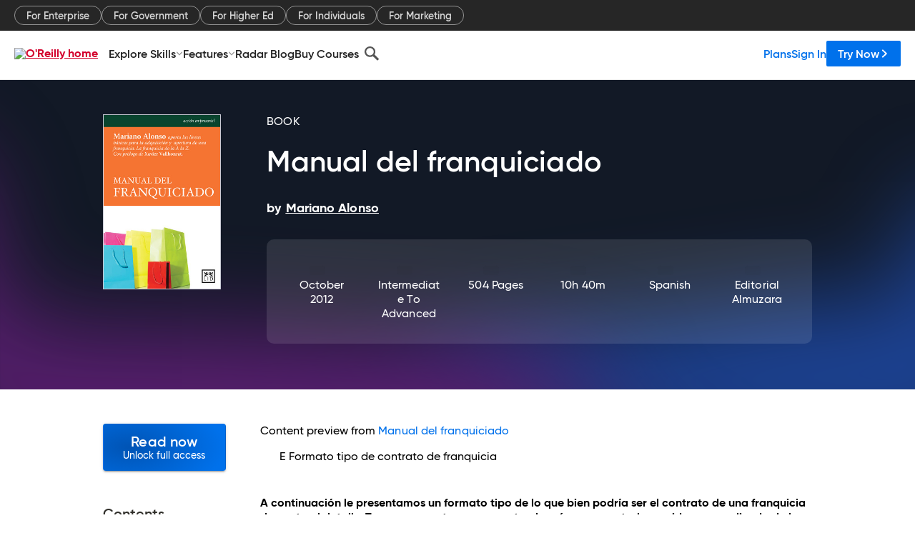

--- FILE ---
content_type: text/html; charset=utf-8
request_url: https://www.oreilly.com/library/view/manual-del-franquiciado/9788483564271/OEBPS/33_e.htm
body_size: 38701
content:
<!DOCTYPE html>
<html lang="en"><head><meta charSet="utf-8"/><meta name="viewport" content="width=device-width, initial-scale=1"/><link rel="preload" as="image" href="https://cdn.oreillystatic.com/images/sitewide-headers/oreilly_logo_mark_red.svg"/><link rel="preload" as="image" href="https://cdn.oreillystatic.com/oreilly/images/app-store-logo.png"/><link rel="preload" as="image" href="https://cdn.oreillystatic.com/oreilly/images/google-play-logo.png"/><link rel="preload" as="image" href="https://cdn.oreillystatic.com/oreilly/images/roku-tv-logo.png"/><link rel="preload" as="image" href="https://cdn.oreillystatic.com/oreilly/images/amazon-appstore-logo.png"/><meta name="theme-color" content="#B9002D"/><link rel="preconnect" href="https://cdn.oreillystatic.com" crossorigin=""/><link rel="preload" href="https://cdn.oreillystatic.com/fonts/Gilroy/Family/gilroy-bold.woff2" as="font" type="font/woff2" crossorigin="anonymous"/><link rel="preload" href="https://cdn.oreillystatic.com/fonts/Gilroy/Family/gilroy-regular.woff2" as="font" type="font/woff2" crossorigin="anonymous"/><link rel="preload" href="https://cdn.oreillystatic.com/fonts/Gilroy/Family/gilroy-medium.woff2" as="font" type="font/woff2" crossorigin="anonymous"/><link rel="preload" href="https://cdn.oreillystatic.com/fonts/Gilroy/Family/gilroy-semibold.woff2" as="font" type="font/woff2" crossorigin="anonymous"/><link rel="preload" href="https://cdn.oreillystatic.com/fonts/GuardianText/GuardianTextSans-Medium-Web.woff2" as="font" type="font/woff2" crossorigin="anonymous"/><link rel="preload" href="https://cdn.oreillystatic.com/fonts/GuardianText/GuardianTextSans-Regular-Web.woff2" as="font" type="font/woff2" crossorigin="anonymous"/><link rel="shortcut icon" href="//www.oreilly.com/favicon.ico"/><meta name="robots" content="index, follow"/><meta name="author" content="Mariano Alonso"/><meta name="publisher" content="Editorial Almuzara"/><meta property="og:title" content="Manual del franquiciado"/><meta property="og:url" content="https://www.oreilly.com/library/view/manual-del-franquiciado/9788483564271/OEBPS/33_e.htm"/><meta property="og:site_name" content="O’Reilly Online Learning"/><meta property="og:type" content="book"/><meta property="og:image" content="https://www.oreilly.com/library/cover/9788483564271/1200w630h/"/><meta property="og:image:secure_url" content="https://www.oreilly.com/library/cover/9788483564271/1200w630h/"/><meta property="og:image:width" content="1200"/><meta property="og:image:height" content="630"/><meta name="twitter:card" content="summary_large_image"/><meta name="twitter:image" content="https://www.oreilly.com/library/cover/9788483564271/1200w630h/"/><meta name="twitter:site" content="@OReillyMedia"/><meta name="twitter:title" content="Manual del franquiciado"/><meta property="og:book:isbn" content="9788483564271"/><meta property="og:book:author" content="Mariano Alonso"/><title>Anexo E. Formato tipo de contrato de franquicia - Manual del franquiciado [Book]</title><meta property="og:description" content="E&amp;nbsp; Formato tipo de contrato de franquicia &amp;nbsp; &amp;nbsp; A continuación le presentamos un formato tipo de lo que bien podría ser el contrato de una franquicia de venta al... - Selection from Manual del franquiciado [Book]"/><meta name="description" content="E&amp;nbsp; Formato tipo de contrato de franquicia &amp;nbsp; &amp;nbsp; A continuación le presentamos un formato tipo de lo que bien podría ser el contrato de una franquicia de venta al... - Selection from Manual del franquiciado [Book]"/><link rel="stylesheet" href="/library/view/dist/client-render.EC6TFHVT.css"/><script>
        (function(h,o,u,n,d) {
          h=h[d]=h[d]||{q:[],onReady:function(c){h.q.push(c)}}
          d=o.createElement(u);d.async=1;d.src=n
          n=o.getElementsByTagName(u)[0];n.parentNode.insertBefore(d,n)
        })(window,document,'script','https://www.datadoghq-browser-agent.com/us1/v5/datadog-rum.js','DD_RUM')
        window.DD_RUM.onReady(function() {
          window.DD_RUM.init({
            clientToken: 'pubeafb4991c8bdcd260cd154294ece7a74',
            applicationId: '9f3d6547-b090-49ef-8a36-89b64f3ee2c5',
            site: 'datadoghq.com',
            service: 'preview_content_viewer-browser',
            env: 'production',
            sessionSampleRate: Number('' || 10),
            sessionReplaySampleRate: Number('' || 10),
            trackUserInteractions: Boolean('' || false),
            trackResources: true,
            trackLongTasks: true,
            defaultPrivacyLevel: 'mask'
          });
        })
      </script><script type="text/javascript">
                  htmlContext = {"basePath":"/library/view","enableMswIntegration":false,"env":{"DATADOG_RUM_APPLICATION_ID":"9f3d6547-b090-49ef-8a36-89b64f3ee2c5","DATADOG_RUM_CLIENT_TOKEN":"pubeafb4991c8bdcd260cd154294ece7a74","ENABLE_BROWSER_LOGGER":"true","ENV":"production","GOOGLE_TAG_MANAGER_ACCOUNT":"GTM-5P4V6Z","LOG_LEVEL":"error"},"frameworkAssets":[],"isDev":false,"manifest":{"observers.js":"observers-6WXBYRSY.js","esm.js":"esm-ZEVP4DAS.js","index.esm.js":"index.esm-WJLOYNAR.js","client-render.js":"client-render.CQHTPFSN.js","chunk.js":"chunk-DGJUBN33.js","-ZLS5SCVW.js":"WDYDFRGG-ZLS5SCVW.js","-UHF522OE.js":"2SSKDMRQ-UHF522OE.js","worker.js":"worker-C5J6PNIN.js","rrweb-plugin-console-record.js":"rrweb-plugin-console-record-T6AGXEHB.js","rrweb-record.js":"rrweb-record-EYD7VC6T.js","client-render.css":"client-render.EC6TFHVT.css"},"preloadedAssets":[{"href":"https://cdn.oreillystatic.com/fonts/Gilroy/Family/gilroy-bold.woff2","as":"font","type":"font/woff2","crossOrigin":"anonymous"},{"href":"https://cdn.oreillystatic.com/fonts/Gilroy/Family/gilroy-regular.woff2","as":"font","type":"font/woff2","crossOrigin":"anonymous"},{"href":"https://cdn.oreillystatic.com/fonts/Gilroy/Family/gilroy-medium.woff2","as":"font","type":"font/woff2","crossOrigin":"anonymous"},{"href":"https://cdn.oreillystatic.com/fonts/Gilroy/Family/gilroy-semibold.woff2","as":"font","type":"font/woff2","crossOrigin":"anonymous"},{"href":"https://cdn.oreillystatic.com/fonts/GuardianText/GuardianTextSans-Medium-Web.woff2","as":"font","type":"font/woff2","crossOrigin":"anonymous"},{"href":"https://cdn.oreillystatic.com/fonts/GuardianText/GuardianTextSans-Regular-Web.woff2","as":"font","type":"font/woff2","crossOrigin":"anonymous"}],"name":"preview_content_viewer"};
                  initialStoreData = {"aiChat":{"isOpen":false,"data":{}},"environment":{"origin":"https://internal-ingress.platform.gcp.oreilly.com","env":"production","nodeEnv":"production","logLevel":"error","learningOrigin":"https://learning.oreilly.com","ingressedPaths":["/library/view","/videos"],"apiPath":"/api/web/library/view","basePath":"/library/view","publicPath":"/library/view/dist/","routerBasePath":"/"},"jwt":{"_loadingState":"FAILURE","_error":"No jwt on request."},"ldFeatureFlags":{"_loadingState":"FAILURE","_error":{}},"navigationAndAnnouncements":{"announcements":[],"links":{"header":[{"name":"Enterprise","link":"/enterprise/","icon":"","classname":"","description":"","isExternal":false,"groups":["header"],"syntheticsId":"","children":[]},{"name":"Pricing","link":"/pricing/","icon":"","classname":"","description":"","isExternal":false,"groups":["header"],"syntheticsId":"","children":[]}],"footer":[{"name":"About O’Reilly","link":"/about/","icon":"","classname":"","description":"","isExternal":false,"groups":["footer"],"syntheticsId":"","children":[]},{"name":"Teach/write/train","link":"/work-with-us.html","icon":"","classname":"","description":"","isExternal":false,"groups":["footer"],"syntheticsId":"","children":[]},{"name":"Careers","link":"/careers/","icon":"","classname":"","description":"","isExternal":false,"groups":["footer"],"syntheticsId":"","children":[]},{"name":"Community partners","link":"/partner/signup.csp","icon":"","classname":"","description":"","isExternal":false,"groups":["footer"],"syntheticsId":"","children":[]},{"name":"Affiliate program","link":"/affiliates/","icon":"","classname":"","description":"","isExternal":false,"groups":["footer"],"syntheticsId":"","children":[]},{"name":"Diversity","link":"/diversity/","icon":"","classname":"","description":"","isExternal":false,"groups":["footer"],"syntheticsId":"","children":[]},{"name":"Support","link":"https://www.oreilly.com/online-learning/support/","icon":"","classname":"","description":"","isExternal":false,"groups":["footer"],"syntheticsId":"","children":[]},{"name":"Contact us","link":"/about/contact.html","icon":"","classname":"","description":"","isExternal":false,"groups":["footer"],"syntheticsId":"","children":[]},{"name":"Newsletters","link":"https://www.oreilly.com/emails/newsletters/","icon":"","classname":"","description":"","isExternal":false,"groups":["footer"],"syntheticsId":"","children":[]}],"marketing-header":[{"name":"For Enterprise","link":"https://www.oreilly.com/online-learning/teams.html","icon":"","classname":"","description":"","isExternal":false,"groups":["marketing-header"],"syntheticsId":"","children":[]},{"name":"For Government","link":"https://www.oreilly.com/online-learning/government.html","icon":"","classname":"","description":"","isExternal":false,"groups":["marketing-header"],"syntheticsId":"","children":[]},{"name":"For Higher Ed","link":"https://www.oreilly.com/online-learning/academic.html","icon":"","classname":"","description":"","isExternal":false,"groups":["marketing-header"],"syntheticsId":"","children":[]},{"name":"For Individuals","link":"https://www.oreilly.com/online-learning/individuals.html","icon":"","classname":"","description":"","isExternal":false,"groups":["marketing-header"],"syntheticsId":"","children":[]},{"name":"For Marketing","link":"https://www.oreilly.com/content-marketing-solutions.html","icon":"","classname":"","description":"","isExternal":false,"groups":["marketing-header"],"syntheticsId":"","children":[]}],"fineprint":[{"name":"Terms of Service","link":"https://www.oreilly.com/terms/","icon":"","classname":"","description":"","isExternal":false,"groups":["fineprint"],"syntheticsId":"","children":[]},{"name":"Privacy Policy","link":"/privacy","icon":"","classname":"","description":"","isExternal":false,"groups":["fineprint"],"syntheticsId":"","children":[]},{"name":"Editorial Independence","link":"/about/editorial_independence.html","icon":"","classname":"","description":"","isExternal":false,"groups":["fineprint"],"syntheticsId":"","children":[]},{"name":"Modern Slavery Act Statement","link":"https://www.oreilly.com/modern-slavery-act-transparency-statement.html","icon":"","classname":"","description":"","isExternal":false,"groups":["fineprint"],"syntheticsId":"","children":[]}],"anon-header":[{"name":"Explore Skills","link":"#","icon":"","classname":"","description":"","isExternal":false,"groups":["anon-header","topbar-left"],"syntheticsId":"","children":[{"name":"Cloud Computing","link":"/search/skills/cloud-computing/","icon":"","classname":"","description":"","isExternal":false,"groups":["topbar-left"],"syntheticsId":"","children":[{"name":"Microsoft Azure","link":"/search/skills/microsoft-azure/","icon":"","classname":"","syntheticsId":""},{"name":"Amazon Web Services (AWS)","link":"/search/skills/amazon-web-services-aws/","icon":"","classname":"","syntheticsId":""},{"name":"Google Cloud","link":"/search/skills/google-cloud/","icon":"","classname":"","syntheticsId":""},{"name":"Cloud Migration","link":"/search/skills/cloud-migration/","icon":"","classname":"","syntheticsId":""},{"name":"Cloud Deployment","link":"/search/skills/cloud-deployment/","icon":"","classname":"","syntheticsId":""},{"name":"Cloud Platforms","link":"/search/skills/cloud-platforms/","icon":"","classname":"","syntheticsId":""}]},{"name":"Data Engineering","link":"/search/skills/data-engineering/","icon":"","classname":"","description":"","isExternal":false,"groups":["topbar-left"],"syntheticsId":"","children":[{"name":"Data Warehouse","link":"/search/skills/data-warehouse/","icon":"","classname":"","syntheticsId":""},{"name":"SQL","link":"/search/skills/sql/","icon":"","classname":"","syntheticsId":""},{"name":"Apache Spark","link":"/search/skills/apache-spark/","icon":"","classname":"","syntheticsId":""},{"name":"Microsoft SQL Server","link":"/search/skills/microsoft-sql-server/","icon":"","classname":"","syntheticsId":""},{"name":"MySQL","link":"/search/skills/mysql/","icon":"","classname":"","syntheticsId":""},{"name":"Kafka","link":"/search/skills/kafka/","icon":"","classname":"","syntheticsId":""},{"name":"Data Lake","link":"/search/skills/data-lake/","icon":"","classname":"","syntheticsId":""},{"name":"Streaming & Messaging","link":"/search/skills/streaming-messaging/","icon":"","classname":"","syntheticsId":""},{"name":"NoSQL Databases","link":"/search/skills/nosql-databases/","icon":"","classname":"","syntheticsId":""},{"name":"Relational Databases","link":"/search/skills/relational-databases/","icon":"","classname":"","syntheticsId":""}]},{"name":"Data Science","link":"/search/skills/data-science/","icon":"","classname":"","description":"","isExternal":false,"groups":["topbar-left"],"syntheticsId":"","children":[{"name":"Pandas","link":"/search/topics/pandas/","icon":"","classname":"","syntheticsId":""},{"name":"R","link":"/search/topics/r/","icon":"","classname":"","syntheticsId":""},{"name":"MATLAB","link":"/search/topics/matlab/","icon":"","classname":"","syntheticsId":""},{"name":"SAS","link":"/search/topics/sas/","icon":"","classname":"","syntheticsId":""},{"name":"D3","link":"/search/topics/d3/","icon":"","classname":"","syntheticsId":""},{"name":"Power BI","link":"/search/topics/power-bi/","icon":"","classname":"","syntheticsId":""},{"name":"Tableau","link":"/search/topics/tableau/","icon":"","classname":"","syntheticsId":""},{"name":"Statistics","link":"/search/topics/statistics/","icon":"","classname":"","syntheticsId":""},{"name":"Exploratory Data Analysis","link":"/search/topics/exploratory-data-analysis/","icon":"","classname":"","syntheticsId":""},{"name":"Data Visualization","link":"/search/topics/data-visualization/","icon":"","classname":"","syntheticsId":""}]},{"name":"AI & ML","link":"/search/skills/ai-ml/","icon":"","classname":"","description":"","isExternal":false,"groups":["topbar-left"],"syntheticsId":"","children":[{"name":"Generative AI","link":"/search/skills/generative-ai/","icon":"","classname":"","syntheticsId":""},{"name":"Machine Learning","link":"/search/skills/machine-learning/","icon":"","classname":"","syntheticsId":""},{"name":"Artificial Intelligence (AI)","link":"/search/skills/artificial-intelligence-ai/","icon":"","classname":"","syntheticsId":""},{"name":"Deep Learning","link":"/search/skills/deep-learning/","icon":"","classname":"","syntheticsId":""},{"name":"Reinforcement Learning","link":"/search/skills/reinforcement-learning/","icon":"","classname":"","syntheticsId":""},{"name":"Natural Language Processing","link":"/search/skills/natural-language-processing/","icon":"","classname":"","syntheticsId":""},{"name":"TensorFlow","link":"/search/skills/tensorflow/","icon":"","classname":"","syntheticsId":""},{"name":"Scikit-Learn","link":"/search/skills/scikit-learn/","icon":"","classname":"","syntheticsId":""},{"name":"Hyperparameter Tuning","link":"/search/skills/hyperparameter-tuning/","icon":"","classname":"","syntheticsId":""},{"name":"MLOps","link":"/search/skills/mlops/","icon":"","classname":"","syntheticsId":""}]},{"name":"Programming Languages","link":"/search/skills/programming-languages/","icon":"","classname":"","description":"","isExternal":false,"groups":["topbar-left"],"syntheticsId":"","children":[{"name":"Java","link":"/search/skills/java/","icon":"","classname":"","syntheticsId":""},{"name":"JavaScript","link":"/search/skills/javascript/","icon":"","classname":"","syntheticsId":""},{"name":"Spring","link":"/search/skills/spring/","icon":"","classname":"","syntheticsId":""},{"name":"Python","link":"/search/skills/python/","icon":"","classname":"","syntheticsId":""},{"name":"Go","link":"/search/skills/go/","icon":"","classname":"","syntheticsId":""},{"name":"C#","link":"/search/skills/c-sharp/","icon":"","classname":"","syntheticsId":""},{"name":"C++","link":"/search/skills/c-plus-plus/","icon":"","classname":"","syntheticsId":""},{"name":"C","link":"/search/skills/c/","icon":"","classname":"","syntheticsId":""},{"name":"Swift","link":"/search/skills/swift/","icon":"","classname":"","syntheticsId":""},{"name":"Rust","link":"/search/skills/rust/","icon":"","classname":"","syntheticsId":""},{"name":"Functional Programming","link":"/search/skills/functional-programming/","icon":"","classname":"","syntheticsId":""}]},{"name":"Software Architecture","link":"/search/skills/software-architecture/","icon":"","classname":"","description":"","isExternal":false,"groups":["topbar-left"],"syntheticsId":"","children":[{"name":"Object-Oriented","link":"/search/skills/object-oriented-architecture/","icon":"","classname":"","syntheticsId":""},{"name":"Distributed Systems","link":"/search/skills/distributed-systems/","icon":"","classname":"","syntheticsId":""},{"name":"Domain-Driven Design","link":"/search/skills/domain-driven-design/","icon":"","classname":"","syntheticsId":""},{"name":"Architectural Patterns","link":"/search/skills/architectural-patterns/","icon":"","classname":"","syntheticsId":""}]},{"name":"IT/Ops","link":"/search/skills/it-operations/","icon":"","classname":"","description":"","isExternal":false,"groups":["topbar-left"],"syntheticsId":"","children":[{"name":"Kubernetes","link":"/search/topics/kubernetes/","icon":"","classname":"","syntheticsId":""},{"name":"Docker","link":"/search/topics/docker/","icon":"","classname":"","syntheticsId":""},{"name":"GitHub","link":"/search/topics/github/","icon":"","classname":"","syntheticsId":""},{"name":"Terraform","link":"/search/topics/terraform/","icon":"","classname":"","syntheticsId":""},{"name":"Continuous Delivery","link":"/search/topics/continuous-delivery/","icon":"","classname":"","syntheticsId":""},{"name":"Continuous Integration","link":"/search/topics/continuous-integration/","icon":"","classname":"","syntheticsId":""},{"name":"Database Administration","link":"/search/topics/database-administration/","icon":"","classname":"","syntheticsId":""},{"name":"Computer Networking","link":"/search/topics/computer-networking/","icon":"","classname":"","syntheticsId":""},{"name":"Operating Systems","link":"/search/topics/operating-systems/","icon":"","classname":"","syntheticsId":""},{"name":"IT Certifications","link":"/search/topics/it-certifications/","icon":"","classname":"","syntheticsId":""}]},{"name":"Security","link":"/search/skills/security/","icon":"","classname":"","description":"","isExternal":false,"groups":["topbar-left"],"syntheticsId":"","children":[{"name":"Network Security","link":"/search/skills/network-security/","icon":"","classname":"","syntheticsId":""},{"name":"Application Security","link":"/search/skills/application-security/","icon":"","classname":"","syntheticsId":""},{"name":"Incident Response","link":"/search/skills/incident-response/","icon":"","classname":"","syntheticsId":""},{"name":"Zero Trust Model","link":"/search/skills/zero-trust-model/","icon":"","classname":"","syntheticsId":""},{"name":"Disaster Recovery","link":"/search/skills/disaster-recovery/","icon":"","classname":"","syntheticsId":""},{"name":"Penetration Testing / Ethical Hacking","link":"/search/skills/penetration-testing-ethical-hacking/","icon":"","classname":"","syntheticsId":""},{"name":"Governance","link":"/search/skills/governance/","icon":"","classname":"","syntheticsId":""},{"name":"Malware","link":"/search/skills/malware/","icon":"","classname":"","syntheticsId":""},{"name":"Security Architecture","link":"/search/skills/security-architecture/","icon":"","classname":"","syntheticsId":""},{"name":"Security Engineering","link":"/search/skills/security-engineering/","icon":"","classname":"","syntheticsId":""},{"name":"Security Certifications","link":"/search/skills/security-certifications/","icon":"","classname":"","syntheticsId":""}]},{"name":"Design","link":"/search/skills/design/","icon":"","classname":"","description":"","isExternal":false,"groups":["topbar-left"],"syntheticsId":"","children":[{"name":"Web Design","link":"/search/skills/web-design/","icon":"","classname":"","syntheticsId":""},{"name":"Graphic Design","link":"/search/skills/graphic-design/","icon":"","classname":"","syntheticsId":""},{"name":"Interaction Design","link":"/search/skills/interaction-design/","icon":"","classname":"","syntheticsId":""},{"name":"Film & Video","link":"/search/skills/film-video/","icon":"","classname":"","syntheticsId":""},{"name":"User Experience (UX)","link":"/search/skills/user-experience-ux/","icon":"","classname":"","syntheticsId":""},{"name":"Design Process","link":"/search/skills/design-process/","icon":"","classname":"","syntheticsId":""},{"name":"Design Tools","link":"/search/skills/design-tools/","icon":"","classname":"","syntheticsId":""}]},{"name":"Business","link":"/search/skills/business/","icon":"","classname":"","description":"","isExternal":false,"groups":["topbar-left"],"syntheticsId":"","children":[{"name":"Agile","link":"/search/skills/agile/","icon":"","classname":"","syntheticsId":""},{"name":"Project Management","link":"/search/skills/project-management/","icon":"","classname":"","syntheticsId":""},{"name":"Product Management","link":"/search/skills/product-management/","icon":"","classname":"","syntheticsId":""},{"name":"Marketing","link":"/search/skills/marketing/","icon":"","classname":"","syntheticsId":""},{"name":"Human Resources","link":"/search/skills/human-resources/","icon":"","classname":"","syntheticsId":""},{"name":"Finance","link":"/search/skills/finance/","icon":"","classname":"","syntheticsId":""},{"name":"Team Management","link":"/search/skills/team-management/","icon":"","classname":"","syntheticsId":""},{"name":"Business Strategy","link":"/search/skills/business-strategy/","icon":"","classname":"","syntheticsId":""},{"name":"Digital Transformation","link":"/search/skills/digital-transformation/","icon":"","classname":"","syntheticsId":""},{"name":"Organizational Leadership","link":"/search/skills/organizational-leadership/","icon":"","classname":"","syntheticsId":""}]},{"name":"Soft Skills","link":"/search/skills/soft-skills/","icon":"","classname":"","description":"","isExternal":false,"groups":["topbar-left"],"syntheticsId":"","children":[{"name":"Professional Communication","link":"/search/skills/professional-communication/","icon":"","classname":"","syntheticsId":""},{"name":"Emotional Intelligence","link":"/search/skills/emotional-intelligence/","icon":"","classname":"","syntheticsId":""},{"name":"Presentation Skills","link":"/search/skills/presentation-skills/","icon":"","classname":"","syntheticsId":""},{"name":"Innovation","link":"/search/skills/innovation/","icon":"","classname":"","syntheticsId":""},{"name":"Critical Thinking","link":"/search/skills/critical-thinking/","icon":"","classname":"","syntheticsId":""},{"name":"Public Speaking","link":"/search/skills/public-speaking/","icon":"","classname":"","syntheticsId":""},{"name":"Collaboration","link":"/search/skills/collaboration/","icon":"","classname":"","syntheticsId":""},{"name":"Personal Productivity","link":"/search/skills/personal-productivity/","icon":"","classname":"","syntheticsId":""},{"name":"Confidence / Motivation","link":"/search/skills/confidence-motivation/","icon":"","classname":"","syntheticsId":""}]}]},{"name":"Features","link":"/online-learning/features.html","icon":"","classname":"","description":"","isExternal":false,"groups":["anon-header"],"syntheticsId":"","children":[{"name":"All features","link":"/online-learning/features.html","icon":"","classname":"","description":"","isExternal":false,"groups":["anon-header"],"syntheticsId":"","children":[]},{"name":"Verifiable skills","link":"/online-learning/verifiable-skills.html","icon":"","classname":"","description":"","isExternal":false,"groups":["anon-header"],"syntheticsId":"","children":[]},{"name":"AI Academy","link":"/online-learning/ai-academy.html","icon":"","classname":"","description":"","isExternal":false,"groups":["anon-header"],"syntheticsId":"","children":[]},{"name":"Courses","link":"/online-learning/courses.html","icon":"","classname":"","description":"","isExternal":false,"groups":["anon-header"],"syntheticsId":"","children":[]},{"name":"Certifications","link":"/online-learning/feature-certification.html","icon":"","classname":"","description":"","isExternal":false,"groups":["anon-header"],"syntheticsId":"","children":[]},{"name":"Interactive learning","link":"/online-learning/intro-interactive-learning.html","icon":"","classname":"","description":"","isExternal":false,"groups":["anon-header"],"syntheticsId":"","children":[]},{"name":"Live events","link":"/online-learning/live-events.html","icon":"","classname":"","description":"","isExternal":false,"groups":["anon-header"],"syntheticsId":"","children":[]},{"name":"Superstreams","link":"/products/superstreams.html","icon":"","classname":"","description":"","isExternal":false,"groups":["anon-header"],"syntheticsId":"","children":[]},{"name":"Answers","link":"/online-learning/feature-answers.html","icon":"","classname":"","description":"","isExternal":false,"groups":["anon-header"],"syntheticsId":"","children":[]},{"name":"Insights reporting","link":"/online-learning/insights-dashboard.html","icon":"","classname":"","description":"","isExternal":false,"groups":["anon-header"],"syntheticsId":"","children":[]}]},{"name":"Radar Blog","link":"/radar/","icon":"","classname":"","description":"","isExternal":false,"groups":["anon-header"],"syntheticsId":"","children":[]},{"name":"Buy Courses","link":"/live/","icon":"","classname":"","description":"","isExternal":false,"groups":["anon-header"],"syntheticsId":"","children":[]}],"topbar-left":[{"name":"Explore Skills","link":"#","icon":"","classname":"","description":"","isExternal":false,"groups":["anon-header","topbar-left"],"syntheticsId":"","children":[{"name":"Cloud Computing","link":"/search/skills/cloud-computing/","icon":"","classname":"","description":"","isExternal":false,"groups":["topbar-left"],"syntheticsId":"","children":[{"name":"Microsoft Azure","link":"/search/skills/microsoft-azure/","icon":"","classname":"","syntheticsId":""},{"name":"Amazon Web Services (AWS)","link":"/search/skills/amazon-web-services-aws/","icon":"","classname":"","syntheticsId":""},{"name":"Google Cloud","link":"/search/skills/google-cloud/","icon":"","classname":"","syntheticsId":""},{"name":"Cloud Migration","link":"/search/skills/cloud-migration/","icon":"","classname":"","syntheticsId":""},{"name":"Cloud Deployment","link":"/search/skills/cloud-deployment/","icon":"","classname":"","syntheticsId":""},{"name":"Cloud Platforms","link":"/search/skills/cloud-platforms/","icon":"","classname":"","syntheticsId":""}]},{"name":"Data Engineering","link":"/search/skills/data-engineering/","icon":"","classname":"","description":"","isExternal":false,"groups":["topbar-left"],"syntheticsId":"","children":[{"name":"Data Warehouse","link":"/search/skills/data-warehouse/","icon":"","classname":"","syntheticsId":""},{"name":"SQL","link":"/search/skills/sql/","icon":"","classname":"","syntheticsId":""},{"name":"Apache Spark","link":"/search/skills/apache-spark/","icon":"","classname":"","syntheticsId":""},{"name":"Microsoft SQL Server","link":"/search/skills/microsoft-sql-server/","icon":"","classname":"","syntheticsId":""},{"name":"MySQL","link":"/search/skills/mysql/","icon":"","classname":"","syntheticsId":""},{"name":"Kafka","link":"/search/skills/kafka/","icon":"","classname":"","syntheticsId":""},{"name":"Data Lake","link":"/search/skills/data-lake/","icon":"","classname":"","syntheticsId":""},{"name":"Streaming & Messaging","link":"/search/skills/streaming-messaging/","icon":"","classname":"","syntheticsId":""},{"name":"NoSQL Databases","link":"/search/skills/nosql-databases/","icon":"","classname":"","syntheticsId":""},{"name":"Relational Databases","link":"/search/skills/relational-databases/","icon":"","classname":"","syntheticsId":""}]},{"name":"Data Science","link":"/search/skills/data-science/","icon":"","classname":"","description":"","isExternal":false,"groups":["topbar-left"],"syntheticsId":"","children":[{"name":"Pandas","link":"/search/topics/pandas/","icon":"","classname":"","syntheticsId":""},{"name":"R","link":"/search/topics/r/","icon":"","classname":"","syntheticsId":""},{"name":"MATLAB","link":"/search/topics/matlab/","icon":"","classname":"","syntheticsId":""},{"name":"SAS","link":"/search/topics/sas/","icon":"","classname":"","syntheticsId":""},{"name":"D3","link":"/search/topics/d3/","icon":"","classname":"","syntheticsId":""},{"name":"Power BI","link":"/search/topics/power-bi/","icon":"","classname":"","syntheticsId":""},{"name":"Tableau","link":"/search/topics/tableau/","icon":"","classname":"","syntheticsId":""},{"name":"Statistics","link":"/search/topics/statistics/","icon":"","classname":"","syntheticsId":""},{"name":"Exploratory Data Analysis","link":"/search/topics/exploratory-data-analysis/","icon":"","classname":"","syntheticsId":""},{"name":"Data Visualization","link":"/search/topics/data-visualization/","icon":"","classname":"","syntheticsId":""}]},{"name":"AI & ML","link":"/search/skills/ai-ml/","icon":"","classname":"","description":"","isExternal":false,"groups":["topbar-left"],"syntheticsId":"","children":[{"name":"Generative AI","link":"/search/skills/generative-ai/","icon":"","classname":"","syntheticsId":""},{"name":"Machine Learning","link":"/search/skills/machine-learning/","icon":"","classname":"","syntheticsId":""},{"name":"Artificial Intelligence (AI)","link":"/search/skills/artificial-intelligence-ai/","icon":"","classname":"","syntheticsId":""},{"name":"Deep Learning","link":"/search/skills/deep-learning/","icon":"","classname":"","syntheticsId":""},{"name":"Reinforcement Learning","link":"/search/skills/reinforcement-learning/","icon":"","classname":"","syntheticsId":""},{"name":"Natural Language Processing","link":"/search/skills/natural-language-processing/","icon":"","classname":"","syntheticsId":""},{"name":"TensorFlow","link":"/search/skills/tensorflow/","icon":"","classname":"","syntheticsId":""},{"name":"Scikit-Learn","link":"/search/skills/scikit-learn/","icon":"","classname":"","syntheticsId":""},{"name":"Hyperparameter Tuning","link":"/search/skills/hyperparameter-tuning/","icon":"","classname":"","syntheticsId":""},{"name":"MLOps","link":"/search/skills/mlops/","icon":"","classname":"","syntheticsId":""}]},{"name":"Programming Languages","link":"/search/skills/programming-languages/","icon":"","classname":"","description":"","isExternal":false,"groups":["topbar-left"],"syntheticsId":"","children":[{"name":"Java","link":"/search/skills/java/","icon":"","classname":"","syntheticsId":""},{"name":"JavaScript","link":"/search/skills/javascript/","icon":"","classname":"","syntheticsId":""},{"name":"Spring","link":"/search/skills/spring/","icon":"","classname":"","syntheticsId":""},{"name":"Python","link":"/search/skills/python/","icon":"","classname":"","syntheticsId":""},{"name":"Go","link":"/search/skills/go/","icon":"","classname":"","syntheticsId":""},{"name":"C#","link":"/search/skills/c-sharp/","icon":"","classname":"","syntheticsId":""},{"name":"C++","link":"/search/skills/c-plus-plus/","icon":"","classname":"","syntheticsId":""},{"name":"C","link":"/search/skills/c/","icon":"","classname":"","syntheticsId":""},{"name":"Swift","link":"/search/skills/swift/","icon":"","classname":"","syntheticsId":""},{"name":"Rust","link":"/search/skills/rust/","icon":"","classname":"","syntheticsId":""},{"name":"Functional Programming","link":"/search/skills/functional-programming/","icon":"","classname":"","syntheticsId":""}]},{"name":"Software Architecture","link":"/search/skills/software-architecture/","icon":"","classname":"","description":"","isExternal":false,"groups":["topbar-left"],"syntheticsId":"","children":[{"name":"Object-Oriented","link":"/search/skills/object-oriented-architecture/","icon":"","classname":"","syntheticsId":""},{"name":"Distributed Systems","link":"/search/skills/distributed-systems/","icon":"","classname":"","syntheticsId":""},{"name":"Domain-Driven Design","link":"/search/skills/domain-driven-design/","icon":"","classname":"","syntheticsId":""},{"name":"Architectural Patterns","link":"/search/skills/architectural-patterns/","icon":"","classname":"","syntheticsId":""}]},{"name":"IT/Ops","link":"/search/skills/it-operations/","icon":"","classname":"","description":"","isExternal":false,"groups":["topbar-left"],"syntheticsId":"","children":[{"name":"Kubernetes","link":"/search/topics/kubernetes/","icon":"","classname":"","syntheticsId":""},{"name":"Docker","link":"/search/topics/docker/","icon":"","classname":"","syntheticsId":""},{"name":"GitHub","link":"/search/topics/github/","icon":"","classname":"","syntheticsId":""},{"name":"Terraform","link":"/search/topics/terraform/","icon":"","classname":"","syntheticsId":""},{"name":"Continuous Delivery","link":"/search/topics/continuous-delivery/","icon":"","classname":"","syntheticsId":""},{"name":"Continuous Integration","link":"/search/topics/continuous-integration/","icon":"","classname":"","syntheticsId":""},{"name":"Database Administration","link":"/search/topics/database-administration/","icon":"","classname":"","syntheticsId":""},{"name":"Computer Networking","link":"/search/topics/computer-networking/","icon":"","classname":"","syntheticsId":""},{"name":"Operating Systems","link":"/search/topics/operating-systems/","icon":"","classname":"","syntheticsId":""},{"name":"IT Certifications","link":"/search/topics/it-certifications/","icon":"","classname":"","syntheticsId":""}]},{"name":"Security","link":"/search/skills/security/","icon":"","classname":"","description":"","isExternal":false,"groups":["topbar-left"],"syntheticsId":"","children":[{"name":"Network Security","link":"/search/skills/network-security/","icon":"","classname":"","syntheticsId":""},{"name":"Application Security","link":"/search/skills/application-security/","icon":"","classname":"","syntheticsId":""},{"name":"Incident Response","link":"/search/skills/incident-response/","icon":"","classname":"","syntheticsId":""},{"name":"Zero Trust Model","link":"/search/skills/zero-trust-model/","icon":"","classname":"","syntheticsId":""},{"name":"Disaster Recovery","link":"/search/skills/disaster-recovery/","icon":"","classname":"","syntheticsId":""},{"name":"Penetration Testing / Ethical Hacking","link":"/search/skills/penetration-testing-ethical-hacking/","icon":"","classname":"","syntheticsId":""},{"name":"Governance","link":"/search/skills/governance/","icon":"","classname":"","syntheticsId":""},{"name":"Malware","link":"/search/skills/malware/","icon":"","classname":"","syntheticsId":""},{"name":"Security Architecture","link":"/search/skills/security-architecture/","icon":"","classname":"","syntheticsId":""},{"name":"Security Engineering","link":"/search/skills/security-engineering/","icon":"","classname":"","syntheticsId":""},{"name":"Security Certifications","link":"/search/skills/security-certifications/","icon":"","classname":"","syntheticsId":""}]},{"name":"Design","link":"/search/skills/design/","icon":"","classname":"","description":"","isExternal":false,"groups":["topbar-left"],"syntheticsId":"","children":[{"name":"Web Design","link":"/search/skills/web-design/","icon":"","classname":"","syntheticsId":""},{"name":"Graphic Design","link":"/search/skills/graphic-design/","icon":"","classname":"","syntheticsId":""},{"name":"Interaction Design","link":"/search/skills/interaction-design/","icon":"","classname":"","syntheticsId":""},{"name":"Film & Video","link":"/search/skills/film-video/","icon":"","classname":"","syntheticsId":""},{"name":"User Experience (UX)","link":"/search/skills/user-experience-ux/","icon":"","classname":"","syntheticsId":""},{"name":"Design Process","link":"/search/skills/design-process/","icon":"","classname":"","syntheticsId":""},{"name":"Design Tools","link":"/search/skills/design-tools/","icon":"","classname":"","syntheticsId":""}]},{"name":"Business","link":"/search/skills/business/","icon":"","classname":"","description":"","isExternal":false,"groups":["topbar-left"],"syntheticsId":"","children":[{"name":"Agile","link":"/search/skills/agile/","icon":"","classname":"","syntheticsId":""},{"name":"Project Management","link":"/search/skills/project-management/","icon":"","classname":"","syntheticsId":""},{"name":"Product Management","link":"/search/skills/product-management/","icon":"","classname":"","syntheticsId":""},{"name":"Marketing","link":"/search/skills/marketing/","icon":"","classname":"","syntheticsId":""},{"name":"Human Resources","link":"/search/skills/human-resources/","icon":"","classname":"","syntheticsId":""},{"name":"Finance","link":"/search/skills/finance/","icon":"","classname":"","syntheticsId":""},{"name":"Team Management","link":"/search/skills/team-management/","icon":"","classname":"","syntheticsId":""},{"name":"Business Strategy","link":"/search/skills/business-strategy/","icon":"","classname":"","syntheticsId":""},{"name":"Digital Transformation","link":"/search/skills/digital-transformation/","icon":"","classname":"","syntheticsId":""},{"name":"Organizational Leadership","link":"/search/skills/organizational-leadership/","icon":"","classname":"","syntheticsId":""}]},{"name":"Soft Skills","link":"/search/skills/soft-skills/","icon":"","classname":"","description":"","isExternal":false,"groups":["topbar-left"],"syntheticsId":"","children":[{"name":"Professional Communication","link":"/search/skills/professional-communication/","icon":"","classname":"","syntheticsId":""},{"name":"Emotional Intelligence","link":"/search/skills/emotional-intelligence/","icon":"","classname":"","syntheticsId":""},{"name":"Presentation Skills","link":"/search/skills/presentation-skills/","icon":"","classname":"","syntheticsId":""},{"name":"Innovation","link":"/search/skills/innovation/","icon":"","classname":"","syntheticsId":""},{"name":"Critical Thinking","link":"/search/skills/critical-thinking/","icon":"","classname":"","syntheticsId":""},{"name":"Public Speaking","link":"/search/skills/public-speaking/","icon":"","classname":"","syntheticsId":""},{"name":"Collaboration","link":"/search/skills/collaboration/","icon":"","classname":"","syntheticsId":""},{"name":"Personal Productivity","link":"/search/skills/personal-productivity/","icon":"","classname":"","syntheticsId":""},{"name":"Confidence / Motivation","link":"/search/skills/confidence-motivation/","icon":"","classname":"","syntheticsId":""}]}]}],"anon-footer-left":[{"name":"About O'Reilly","link":"/about/","icon":"","classname":"","description":"","isExternal":false,"groups":["anon-footer-left"],"syntheticsId":"","children":[{"name":"Teach/Write/Train","link":"/work-with-us.html","icon":"","classname":"","description":"","isExternal":false,"groups":["anon-footer-left"],"syntheticsId":"","children":[]},{"name":"Careers","link":"/careers/","icon":"","classname":"","description":"","isExternal":false,"groups":["anon-footer-left"],"syntheticsId":"","children":[]},{"name":"O'Reilly News","link":"/press/","icon":"","classname":"","description":"","isExternal":false,"groups":["anon-footer-left"],"syntheticsId":"","children":[]},{"name":"Media Coverage","link":"/press/media-coverage.html","icon":"","classname":"","description":"","isExternal":false,"groups":["anon-footer-left"],"syntheticsId":"","children":[]},{"name":"Community Partners","link":"/partner/signup.csp","icon":"","classname":"","description":"","isExternal":false,"groups":["anon-footer-left"],"syntheticsId":"","children":[]},{"name":"Affiliate Program","link":"/affiliates/","icon":"","classname":"","description":"","isExternal":false,"groups":["anon-footer-left"],"syntheticsId":"","children":[]},{"name":"Submit an RFP","link":"/online-learning/rfp.html","icon":"","classname":"","description":"","isExternal":false,"groups":["anon-footer-left"],"syntheticsId":"","children":[]},{"name":"Diversity","link":"/diversity/","icon":"","classname":"","description":"","isExternal":false,"groups":["anon-footer-left"],"syntheticsId":"","children":[]},{"name":"Content Sponsorship","link":"/content-marketing-solutions.html","icon":"","classname":"","description":"","isExternal":false,"groups":["anon-footer-left"],"syntheticsId":"","children":[]}]}],"anon-footer-center":[{"name":"Support","link":"/online-learning/support/","icon":"","classname":"","description":"","isExternal":false,"groups":["anon-footer-center"],"syntheticsId":"","children":[{"name":"Contact Us","link":"/about/contact.html","icon":"","classname":"","description":"","isExternal":false,"groups":["anon-footer-center"],"syntheticsId":"","children":[]},{"name":"Newsletters","link":"/emails/newsletters/","icon":"","classname":"","description":"","isExternal":false,"groups":["anon-footer-center"],"syntheticsId":"","children":[]},{"name":"Privacy Policy","link":"/privacy.html","icon":"","classname":"","description":"","isExternal":false,"groups":["anon-footer-center"],"syntheticsId":"","children":[]},{"name":"AI Policy","link":"/about/oreilly-approach-to-generative-ai.html","icon":"","classname":"","description":"","isExternal":false,"groups":["anon-footer-center"],"syntheticsId":"","children":[]}]}],"anon-footer-right":[{"name":"International","link":"#","icon":"","classname":"","description":"","isExternal":false,"groups":["anon-footer-right"],"syntheticsId":"","children":[{"name":"Australia & New Zealand","link":"/online-learning/anz.html","icon":"","classname":"","description":"","isExternal":false,"groups":["anon-footer-right"],"syntheticsId":"","children":[]},{"name":"Japan","link":"https://www.oreilly.co.jp/index.shtml","icon":"","classname":"","description":"","isExternal":false,"groups":["anon-footer-right"],"syntheticsId":"","children":[]}]}],"social":[{"name":"LinkedIn","link":"https://www.linkedin.com/company/oreilly-media","icon":"linkedin","classname":"","description":"","isExternal":false,"groups":["social"],"syntheticsId":"","children":[]},{"name":"YouTube","link":"https://www.youtube.com/user/OreillyMedia","icon":"youtube","classname":"","description":"","isExternal":false,"groups":["social"],"syntheticsId":"","children":[]}]}},"playlistsCoreState":{"mostRecentPlaylistIds":[],"playlistActions":{"updatingSharing":false,"sharingErrors":{}},"playlists":{"error":"","fetching":true,"loaded":false,"playlists":[],"sharingEnabled":false},"playlistSSR":{"error":"","fetching":false,"loaded":false,"playlist":{}},"sharedPlaylist":{"error":"","fetching":false,"loaded":false,"playlist":{}}},"user":{"error":"User is not authenticated"},"userInfo":{"meta":{"error":"User is not authenticated"},"profile":{"error":null},"usageStatus":{"error":null}},"userProfile":{"error":{"message":"No encoded jwt."},"_loadingState":"FAILURE"},"appState":{"ourn":"urn:orm:book:9788483564271","title":"Manual del franquiciado"}};
                  __orm_public_path__ = window.initialStoreData?.environment?.publicPath;
                </script><script type="text/javascript">
      window.orm = window.orm || {};
      window.orm.redirect = function redirect(url) {
        window.location.assign(url);
      };
      window.orm.logger = console;
    </script><script type="text/javascript" src="https://www.datadoghq-browser-agent.com/us1/v5/datadog-logs.js"></script><script type="text/javascript">
        if (window.DD_LOGS) {
          window.DD_LOGS.init({
            clientToken: 'pub8399c9005ebe7454be1698e2aee94fba',
            site: 'datadoghq.com',
            env: 'production',
            service: 'preview_content_viewer-browser',
            sessionSampleRate: Number('' || 50),
          });
          window.DD_LOGS.logger.setLevel('error' || 'error');
          window.orm.logger = DD_LOGS.logger;
        }
      </script><script>
      // Disable analytics when hit from DD synthetics browser
      if (window._DATADOG_SYNTHETICS_BROWSER === undefined) {
        if (window.initialStoreData && window.initialStoreData.userInfo.meta
          && window.initialStoreData.userInfo.meta.user_identifier && window.initialStoreData.jwt) {
          var user = window.initialStoreData.userInfo.meta;
          var dataLayer = window.dataLayer || [];
          var jwtPerms = window.initialStoreData.jwt.perms;

          // Set user/session info
          dataLayer.push({ userIdentifier: user.user_identifier });
          dataLayer.push({ loggedIn: 'yes' });

          // Set account/org info
          if (!user.individual) {
            dataLayer.push({ orgID: user.primary_account });
          }

          // Set user hasPurchases boolean
          dataLayer.push({ hasPurchases: user.has_purchases.toString() });

          // Set account type
          if (user.individual) {
            if (user.subscription && user.subscription.active) {
              dataLayer.push({learningAccountType: 'individual'});
            } else if (user.is_trial) {
              dataLayer.push({learningAccountType: 'free trial'});
            }
            else if (user.has_purchases && jwtPerms?.prch?.includes('c')){
              dataLayer.push({learningAccountType: 'event purchaser'});
            }
          } else {
            if (user.academic_institution) {
              dataLayer.push({learningAccountType: 'academic'});
            } else {
              dataLayer.push({learningAccountType: 'enterprise'});
            }
          }

          // Set paid account
          if (user.subscription && user.subscription.active) {
            dataLayer.push({ learningPaidAccount: 'yes' });
          }
        }

        (function(w,d,s,l,i){w[l]=w[l]||[];w[l].push({'gtm.start':
          new Date().getTime(),event:'gtm.js'});var f=d.getElementsByTagName(s)[0],
          j=d.createElement(s),dl=l!='dataLayer'?'&l='+l:'';j.async=true;j.src=
          'https://www.googletagmanager.com/gtm.js?id='+i+dl;f.parentNode.insertBefore(j,f);
        })(window,document,'script','dataLayer', 'GTM-5P4V6Z');
      }
    </script><script type="module" src="/library/view/dist/client-render.CQHTPFSN.js" defer=""></script></head><body id="root"><noscript><iframe src="https://www.googletagmanager.com/ns.html?id=GTM-5P4V6Z" height="0" width="0" style="display:none;visibility:hidden"></iframe></noscript><!--$--><script>
        var _vwo_code=(function(){
        var account_id=291788,
        settings_tolerance=2000,
        library_tolerance=2500,
        use_existing_jquery=false,
        /* DO NOT EDIT BELOW THIS LINE */
        f=false,d=document;return{use_existing_jquery:function(){return use_existing_jquery;},library_tolerance:function(){return library_tolerance;},finish:function(){if(!f){f=true;var a=d.getElementById('_vis_opt_path_hides');if(a)a.parentNode.removeChild(a);}},finished:function(){return f;},load:function(a){var b=d.createElement('script');b.src=a;b.type='text/javascript';b.innerText;b.onerror=function(){_vwo_code.finish();};d.getElementsByTagName('head')[0].appendChild(b);},init:function(){settings_timer=setTimeout('_vwo_code.finish()',settings_tolerance);var a=d.createElement('style'),b='body{opacity:0 !important;filter:alpha(opacity=0) !important;background:none !important;}',h=d.getElementsByTagName('head')[0];a.setAttribute('id','_vis_opt_path_hides');a.setAttribute('type','text/css');if(a.styleSheet)a.styleSheet.cssText=b;else a.appendChild(d.createTextNode(b));h.appendChild(a);this.load('//dev.visualwebsiteoptimizer.com/j.php?a='+account_id+'&u='+encodeURIComponent(d.URL)+'&r='+Math.random());return settings_timer;}};}());_vwo_settings_timer=_vwo_code.init();
      </script><a href="#main" class="orm-global-skip-link">Skip to Content</a><header class="orm-global-site-header--default" id="orm-global-site-banner" role="banner" data-testid="site-header-public"><div id="site-header-public-content"><nav role="navigation" aria-label="Primary site navigation"><div id="marketing-menu-outer"><div id="marketing-menu-inner"><ul class="menu" id="marketing-menu-list" data-testid="marketing-menu"><li class="menu__item "><a class="menu-item__link menu-item__link--pill" href="https://www.oreilly.com/online-learning/teams.html">For Enterprise</a></li><li class="menu__item "><a class="menu-item__link menu-item__link--pill" href="https://www.oreilly.com/online-learning/government.html">For Government</a></li><li class="menu__item "><a class="menu-item__link menu-item__link--pill" href="https://www.oreilly.com/online-learning/academic.html">For Higher Ed</a></li><li class="menu__item "><a class="menu-item__link menu-item__link--pill" href="https://www.oreilly.com/online-learning/individuals.html">For Individuals</a></li><li class="menu__item "><a class="menu-item__link menu-item__link--pill" href="https://www.oreilly.com/content-marketing-solutions.html">For Marketing</a></li></ul></div></div><div id="primary-menu-section"><a href="https://www.oreilly.com" title="home page" aria-current="page" id="primary-menu-logo-link"><img id="primary-menu-logo" src="https://cdn.oreillystatic.com/images/sitewide-headers/oreilly_logo_mark_red.svg" alt="O&#x27;Reilly home"/></a><ul id="primary-menu" class="menu navigation-hidden"><li class="navigation-hidden" id="primary-menu-item-left"><ul class="menu" id="primary-menu-list-left"><li class="menu__item menu-item menu-item--level-0 mobileOnly " id="menu-item-for-enterprise-0"><a class="menu-item__link menu-item-link menu-item-link--level-0" href="https://www.oreilly.com/online-learning/teams.html" id="menu-item-link-for-enterprise-0">For Enterprise</a></li><li class="menu__item menu-item menu-item--level-0 mobileOnly " id="menu-item-for-government-1"><a class="menu-item__link menu-item-link menu-item-link--level-0" href="https://www.oreilly.com/online-learning/government.html" id="menu-item-link-for-government-1">For Government</a></li><li class="menu__item menu-item menu-item--level-0 mobileOnly " id="menu-item-for-higher-ed-2"><a class="menu-item__link menu-item-link menu-item-link--level-0" href="https://www.oreilly.com/online-learning/academic.html" id="menu-item-link-for-higher-ed-2">For Higher Ed</a></li><li class="menu__item menu-item menu-item--level-0 mobileOnly " id="menu-item-for-individuals-3"><a class="menu-item__link menu-item-link menu-item-link--level-0" href="https://www.oreilly.com/online-learning/individuals.html" id="menu-item-link-for-individuals-3">For Individuals</a></li><li class="menu__item menu-item menu-item--level-0 mobileOnly " id="menu-item-for-marketing-4"><a class="menu-item__link menu-item-link menu-item-link--level-0" href="https://www.oreilly.com/content-marketing-solutions.html" id="menu-item-link-for-marketing-4">For Marketing</a></li><li class="menu__item menu-item menu-item--level-0  " id="menu-item-explore-skills-0"><a class="menu-item__link menu-item-link menu-item-link--level-0" href="#" id="menu-item-link-explore-skills-0" aria-expanded="false" aria-haspopup="true">Explore Skills<svg class="header-icon" focusable="false" aria-hidden="true" viewBox="0 0 20 20" height="10px" width="10px" fill="#999"><path d="M3.28584 5C2.55348 5 2 5.61034 2 6.37045C2 6.75163 2.14716 7.07887 2.3696 7.32823L9.05948 14.5755L9.06355 14.5798C9.31508 14.8461 9.63852 15 10.0043 15C10.3442 15 10.6968 14.8585 10.9473 14.5681L17.6227 7.32738C17.8549 7.08041 18 6.74835 18 6.37045C18 5.61034 17.4465 5 16.7142 5C16.3633 5 16.044 5.14856 15.8102 5.38158L15.8026 5.38909L10.0041 11.666L4.20438 5.39664L4.2007 5.39275C3.96654 5.14484 3.63979 5 3.28584 5Z"></path></svg></a><ul class="submenu submenu--level-0" id="submenu-explore-skills-0"><li class="menu__item menu-item menu-item--level-1  " id="menu-item-cloud-computing-0"><a class="menu-item__link menu-item-link menu-item-link--level-1" href="/search/skills/cloud-computing/" id="menu-item-link-cloud-computing-0" aria-expanded="false" aria-haspopup="true">Cloud Computing<svg class="header-icon" aria-hidden="true" viewBox="0 0 20 20" height="10px" width="10px" fill="#ccc"><path d="M5.5 16.7142C5.5 17.4465 6.11034 18 6.87045 18C7.25163 18 7.57887 17.8528 7.82823 17.6304L15.0755 10.9405L15.0798 10.9365C15.3461 10.6849 15.5 10.3615 15.5 9.99568C15.5 9.65583 15.3585 9.30318 15.0681 9.05271L7.82738 2.37726C7.58041 2.14511 7.24835 2 6.87045 2C6.11034 2 5.5 2.55348 5.5 3.28584C5.5 3.63671 5.64856 3.95598 5.88158 4.18983L5.88909 4.19737L12.166 9.99593L5.89664 15.7956L5.89275 15.7993C5.64484 16.0335 5.5 16.3602 5.5 16.7142Z"></path></svg></a><ul class="submenu submenu--level-1" id="submenu-cloud-computing-0"><li class="menu__item menu-item menu-item--level-2  " id="menu-item-microsoft-azure-0"><a class="menu-item__link menu-item-link menu-item-link--level-2" href="/search/skills/microsoft-azure/" id="menu-item-link-microsoft-azure-0">Microsoft Azure</a></li><li class="menu__item menu-item menu-item--level-2  " id="menu-item-amazon-web-services-aws-1"><a class="menu-item__link menu-item-link menu-item-link--level-2" href="/search/skills/amazon-web-services-aws/" id="menu-item-link-amazon-web-services-aws-1">Amazon Web Services (AWS)</a></li><li class="menu__item menu-item menu-item--level-2  " id="menu-item-google-cloud-2"><a class="menu-item__link menu-item-link menu-item-link--level-2" href="/search/skills/google-cloud/" id="menu-item-link-google-cloud-2">Google Cloud</a></li><li class="menu__item menu-item menu-item--level-2  " id="menu-item-cloud-migration-3"><a class="menu-item__link menu-item-link menu-item-link--level-2" href="/search/skills/cloud-migration/" id="menu-item-link-cloud-migration-3">Cloud Migration</a></li><li class="menu__item menu-item menu-item--level-2  " id="menu-item-cloud-deployment-4"><a class="menu-item__link menu-item-link menu-item-link--level-2" href="/search/skills/cloud-deployment/" id="menu-item-link-cloud-deployment-4">Cloud Deployment</a></li><li class="menu__item menu-item menu-item--level-2  " id="menu-item-cloud-platforms-5"><a class="menu-item__link menu-item-link menu-item-link--level-2" href="/search/skills/cloud-platforms/" id="menu-item-link-cloud-platforms-5">Cloud Platforms</a></li></ul></li><li class="menu__item menu-item menu-item--level-1  " id="menu-item-data-engineering-1"><a class="menu-item__link menu-item-link menu-item-link--level-1" href="/search/skills/data-engineering/" id="menu-item-link-data-engineering-1" aria-expanded="false" aria-haspopup="true">Data Engineering<svg class="header-icon" aria-hidden="true" viewBox="0 0 20 20" height="10px" width="10px" fill="#ccc"><path d="M5.5 16.7142C5.5 17.4465 6.11034 18 6.87045 18C7.25163 18 7.57887 17.8528 7.82823 17.6304L15.0755 10.9405L15.0798 10.9365C15.3461 10.6849 15.5 10.3615 15.5 9.99568C15.5 9.65583 15.3585 9.30318 15.0681 9.05271L7.82738 2.37726C7.58041 2.14511 7.24835 2 6.87045 2C6.11034 2 5.5 2.55348 5.5 3.28584C5.5 3.63671 5.64856 3.95598 5.88158 4.18983L5.88909 4.19737L12.166 9.99593L5.89664 15.7956L5.89275 15.7993C5.64484 16.0335 5.5 16.3602 5.5 16.7142Z"></path></svg></a><ul class="submenu submenu--level-1" id="submenu-data-engineering-1"><li class="menu__item menu-item menu-item--level-2  " id="menu-item-data-warehouse-0"><a class="menu-item__link menu-item-link menu-item-link--level-2" href="/search/skills/data-warehouse/" id="menu-item-link-data-warehouse-0">Data Warehouse</a></li><li class="menu__item menu-item menu-item--level-2  " id="menu-item-sql-1"><a class="menu-item__link menu-item-link menu-item-link--level-2" href="/search/skills/sql/" id="menu-item-link-sql-1">SQL</a></li><li class="menu__item menu-item menu-item--level-2  " id="menu-item-apache-spark-2"><a class="menu-item__link menu-item-link menu-item-link--level-2" href="/search/skills/apache-spark/" id="menu-item-link-apache-spark-2">Apache Spark</a></li><li class="menu__item menu-item menu-item--level-2  " id="menu-item-microsoft-sql-server-3"><a class="menu-item__link menu-item-link menu-item-link--level-2" href="/search/skills/microsoft-sql-server/" id="menu-item-link-microsoft-sql-server-3">Microsoft SQL Server</a></li><li class="menu__item menu-item menu-item--level-2  " id="menu-item-mysql-4"><a class="menu-item__link menu-item-link menu-item-link--level-2" href="/search/skills/mysql/" id="menu-item-link-mysql-4">MySQL</a></li><li class="menu__item menu-item menu-item--level-2  " id="menu-item-kafka-5"><a class="menu-item__link menu-item-link menu-item-link--level-2" href="/search/skills/kafka/" id="menu-item-link-kafka-5">Kafka</a></li><li class="menu__item menu-item menu-item--level-2  " id="menu-item-data-lake-6"><a class="menu-item__link menu-item-link menu-item-link--level-2" href="/search/skills/data-lake/" id="menu-item-link-data-lake-6">Data Lake</a></li><li class="menu__item menu-item menu-item--level-2  " id="menu-item-streaming-messaging-7"><a class="menu-item__link menu-item-link menu-item-link--level-2" href="/search/skills/streaming-messaging/" id="menu-item-link-streaming-messaging-7">Streaming &amp; Messaging</a></li><li class="menu__item menu-item menu-item--level-2  " id="menu-item-nosql-databases-8"><a class="menu-item__link menu-item-link menu-item-link--level-2" href="/search/skills/nosql-databases/" id="menu-item-link-nosql-databases-8">NoSQL Databases</a></li><li class="menu__item menu-item menu-item--level-2  " id="menu-item-relational-databases-9"><a class="menu-item__link menu-item-link menu-item-link--level-2" href="/search/skills/relational-databases/" id="menu-item-link-relational-databases-9">Relational Databases</a></li></ul></li><li class="menu__item menu-item menu-item--level-1  " id="menu-item-data-science-2"><a class="menu-item__link menu-item-link menu-item-link--level-1" href="/search/skills/data-science/" id="menu-item-link-data-science-2" aria-expanded="false" aria-haspopup="true">Data Science<svg class="header-icon" aria-hidden="true" viewBox="0 0 20 20" height="10px" width="10px" fill="#ccc"><path d="M5.5 16.7142C5.5 17.4465 6.11034 18 6.87045 18C7.25163 18 7.57887 17.8528 7.82823 17.6304L15.0755 10.9405L15.0798 10.9365C15.3461 10.6849 15.5 10.3615 15.5 9.99568C15.5 9.65583 15.3585 9.30318 15.0681 9.05271L7.82738 2.37726C7.58041 2.14511 7.24835 2 6.87045 2C6.11034 2 5.5 2.55348 5.5 3.28584C5.5 3.63671 5.64856 3.95598 5.88158 4.18983L5.88909 4.19737L12.166 9.99593L5.89664 15.7956L5.89275 15.7993C5.64484 16.0335 5.5 16.3602 5.5 16.7142Z"></path></svg></a><ul class="submenu submenu--level-1" id="submenu-data-science-2"><li class="menu__item menu-item menu-item--level-2  " id="menu-item-pandas-0"><a class="menu-item__link menu-item-link menu-item-link--level-2" href="/search/topics/pandas/" id="menu-item-link-pandas-0">Pandas</a></li><li class="menu__item menu-item menu-item--level-2  " id="menu-item-r-1"><a class="menu-item__link menu-item-link menu-item-link--level-2" href="/search/topics/r/" id="menu-item-link-r-1">R</a></li><li class="menu__item menu-item menu-item--level-2  " id="menu-item-matlab-2"><a class="menu-item__link menu-item-link menu-item-link--level-2" href="/search/topics/matlab/" id="menu-item-link-matlab-2">MATLAB</a></li><li class="menu__item menu-item menu-item--level-2  " id="menu-item-sas-3"><a class="menu-item__link menu-item-link menu-item-link--level-2" href="/search/topics/sas/" id="menu-item-link-sas-3">SAS</a></li><li class="menu__item menu-item menu-item--level-2  " id="menu-item-d3-4"><a class="menu-item__link menu-item-link menu-item-link--level-2" href="/search/topics/d3/" id="menu-item-link-d3-4">D3</a></li><li class="menu__item menu-item menu-item--level-2  " id="menu-item-power-bi-5"><a class="menu-item__link menu-item-link menu-item-link--level-2" href="/search/topics/power-bi/" id="menu-item-link-power-bi-5">Power BI</a></li><li class="menu__item menu-item menu-item--level-2  " id="menu-item-tableau-6"><a class="menu-item__link menu-item-link menu-item-link--level-2" href="/search/topics/tableau/" id="menu-item-link-tableau-6">Tableau</a></li><li class="menu__item menu-item menu-item--level-2  " id="menu-item-statistics-7"><a class="menu-item__link menu-item-link menu-item-link--level-2" href="/search/topics/statistics/" id="menu-item-link-statistics-7">Statistics</a></li><li class="menu__item menu-item menu-item--level-2  " id="menu-item-exploratory-data-analysis-8"><a class="menu-item__link menu-item-link menu-item-link--level-2" href="/search/topics/exploratory-data-analysis/" id="menu-item-link-exploratory-data-analysis-8">Exploratory Data Analysis</a></li><li class="menu__item menu-item menu-item--level-2  " id="menu-item-data-visualization-9"><a class="menu-item__link menu-item-link menu-item-link--level-2" href="/search/topics/data-visualization/" id="menu-item-link-data-visualization-9">Data Visualization</a></li></ul></li><li class="menu__item menu-item menu-item--level-1  " id="menu-item-ai-ml-3"><a class="menu-item__link menu-item-link menu-item-link--level-1" href="/search/skills/ai-ml/" id="menu-item-link-ai-ml-3" aria-expanded="false" aria-haspopup="true">AI &amp; ML<svg class="header-icon" aria-hidden="true" viewBox="0 0 20 20" height="10px" width="10px" fill="#ccc"><path d="M5.5 16.7142C5.5 17.4465 6.11034 18 6.87045 18C7.25163 18 7.57887 17.8528 7.82823 17.6304L15.0755 10.9405L15.0798 10.9365C15.3461 10.6849 15.5 10.3615 15.5 9.99568C15.5 9.65583 15.3585 9.30318 15.0681 9.05271L7.82738 2.37726C7.58041 2.14511 7.24835 2 6.87045 2C6.11034 2 5.5 2.55348 5.5 3.28584C5.5 3.63671 5.64856 3.95598 5.88158 4.18983L5.88909 4.19737L12.166 9.99593L5.89664 15.7956L5.89275 15.7993C5.64484 16.0335 5.5 16.3602 5.5 16.7142Z"></path></svg></a><ul class="submenu submenu--level-1" id="submenu-ai-ml-3"><li class="menu__item menu-item menu-item--level-2  " id="menu-item-generative-ai-0"><a class="menu-item__link menu-item-link menu-item-link--level-2" href="/search/skills/generative-ai/" id="menu-item-link-generative-ai-0">Generative AI</a></li><li class="menu__item menu-item menu-item--level-2  " id="menu-item-machine-learning-1"><a class="menu-item__link menu-item-link menu-item-link--level-2" href="/search/skills/machine-learning/" id="menu-item-link-machine-learning-1">Machine Learning</a></li><li class="menu__item menu-item menu-item--level-2  " id="menu-item-artificial-intelligence-ai-2"><a class="menu-item__link menu-item-link menu-item-link--level-2" href="/search/skills/artificial-intelligence-ai/" id="menu-item-link-artificial-intelligence-ai-2">Artificial Intelligence (AI)</a></li><li class="menu__item menu-item menu-item--level-2  " id="menu-item-deep-learning-3"><a class="menu-item__link menu-item-link menu-item-link--level-2" href="/search/skills/deep-learning/" id="menu-item-link-deep-learning-3">Deep Learning</a></li><li class="menu__item menu-item menu-item--level-2  " id="menu-item-reinforcement-learning-4"><a class="menu-item__link menu-item-link menu-item-link--level-2" href="/search/skills/reinforcement-learning/" id="menu-item-link-reinforcement-learning-4">Reinforcement Learning</a></li><li class="menu__item menu-item menu-item--level-2  " id="menu-item-natural-language-processing-5"><a class="menu-item__link menu-item-link menu-item-link--level-2" href="/search/skills/natural-language-processing/" id="menu-item-link-natural-language-processing-5">Natural Language Processing</a></li><li class="menu__item menu-item menu-item--level-2  " id="menu-item-tensorflow-6"><a class="menu-item__link menu-item-link menu-item-link--level-2" href="/search/skills/tensorflow/" id="menu-item-link-tensorflow-6">TensorFlow</a></li><li class="menu__item menu-item menu-item--level-2  " id="menu-item-scikitlearn-7"><a class="menu-item__link menu-item-link menu-item-link--level-2" href="/search/skills/scikit-learn/" id="menu-item-link-scikitlearn-7">Scikit-Learn</a></li><li class="menu__item menu-item menu-item--level-2  " id="menu-item-hyperparameter-tuning-8"><a class="menu-item__link menu-item-link menu-item-link--level-2" href="/search/skills/hyperparameter-tuning/" id="menu-item-link-hyperparameter-tuning-8">Hyperparameter Tuning</a></li><li class="menu__item menu-item menu-item--level-2  " id="menu-item-mlops-9"><a class="menu-item__link menu-item-link menu-item-link--level-2" href="/search/skills/mlops/" id="menu-item-link-mlops-9">MLOps</a></li></ul></li><li class="menu__item menu-item menu-item--level-1  " id="menu-item-programming-languages-4"><a class="menu-item__link menu-item-link menu-item-link--level-1" href="/search/skills/programming-languages/" id="menu-item-link-programming-languages-4" aria-expanded="false" aria-haspopup="true">Programming Languages<svg class="header-icon" aria-hidden="true" viewBox="0 0 20 20" height="10px" width="10px" fill="#ccc"><path d="M5.5 16.7142C5.5 17.4465 6.11034 18 6.87045 18C7.25163 18 7.57887 17.8528 7.82823 17.6304L15.0755 10.9405L15.0798 10.9365C15.3461 10.6849 15.5 10.3615 15.5 9.99568C15.5 9.65583 15.3585 9.30318 15.0681 9.05271L7.82738 2.37726C7.58041 2.14511 7.24835 2 6.87045 2C6.11034 2 5.5 2.55348 5.5 3.28584C5.5 3.63671 5.64856 3.95598 5.88158 4.18983L5.88909 4.19737L12.166 9.99593L5.89664 15.7956L5.89275 15.7993C5.64484 16.0335 5.5 16.3602 5.5 16.7142Z"></path></svg></a><ul class="submenu submenu--level-1" id="submenu-programming-languages-4"><li class="menu__item menu-item menu-item--level-2  " id="menu-item-java-0"><a class="menu-item__link menu-item-link menu-item-link--level-2" href="/search/skills/java/" id="menu-item-link-java-0">Java</a></li><li class="menu__item menu-item menu-item--level-2  " id="menu-item-javascript-1"><a class="menu-item__link menu-item-link menu-item-link--level-2" href="/search/skills/javascript/" id="menu-item-link-javascript-1">JavaScript</a></li><li class="menu__item menu-item menu-item--level-2  " id="menu-item-spring-2"><a class="menu-item__link menu-item-link menu-item-link--level-2" href="/search/skills/spring/" id="menu-item-link-spring-2">Spring</a></li><li class="menu__item menu-item menu-item--level-2  " id="menu-item-python-3"><a class="menu-item__link menu-item-link menu-item-link--level-2" href="/search/skills/python/" id="menu-item-link-python-3">Python</a></li><li class="menu__item menu-item menu-item--level-2  " id="menu-item-go-4"><a class="menu-item__link menu-item-link menu-item-link--level-2" href="/search/skills/go/" id="menu-item-link-go-4">Go</a></li><li class="menu__item menu-item menu-item--level-2  " id="menu-item-c-5"><a class="menu-item__link menu-item-link menu-item-link--level-2" href="/search/skills/c-sharp/" id="menu-item-link-c-5">C#</a></li><li class="menu__item menu-item menu-item--level-2  " id="menu-item-c-6"><a class="menu-item__link menu-item-link menu-item-link--level-2" href="/search/skills/c-plus-plus/" id="menu-item-link-c-6">C++</a></li><li class="menu__item menu-item menu-item--level-2  " id="menu-item-c-7"><a class="menu-item__link menu-item-link menu-item-link--level-2" href="/search/skills/c/" id="menu-item-link-c-7">C</a></li><li class="menu__item menu-item menu-item--level-2  " id="menu-item-swift-8"><a class="menu-item__link menu-item-link menu-item-link--level-2" href="/search/skills/swift/" id="menu-item-link-swift-8">Swift</a></li><li class="menu__item menu-item menu-item--level-2  " id="menu-item-rust-9"><a class="menu-item__link menu-item-link menu-item-link--level-2" href="/search/skills/rust/" id="menu-item-link-rust-9">Rust</a></li><li class="menu__item menu-item menu-item--level-2  " id="menu-item-functional-programming-10"><a class="menu-item__link menu-item-link menu-item-link--level-2" href="/search/skills/functional-programming/" id="menu-item-link-functional-programming-10">Functional Programming</a></li></ul></li><li class="menu__item menu-item menu-item--level-1  " id="menu-item-software-architecture-5"><a class="menu-item__link menu-item-link menu-item-link--level-1" href="/search/skills/software-architecture/" id="menu-item-link-software-architecture-5" aria-expanded="false" aria-haspopup="true">Software Architecture<svg class="header-icon" aria-hidden="true" viewBox="0 0 20 20" height="10px" width="10px" fill="#ccc"><path d="M5.5 16.7142C5.5 17.4465 6.11034 18 6.87045 18C7.25163 18 7.57887 17.8528 7.82823 17.6304L15.0755 10.9405L15.0798 10.9365C15.3461 10.6849 15.5 10.3615 15.5 9.99568C15.5 9.65583 15.3585 9.30318 15.0681 9.05271L7.82738 2.37726C7.58041 2.14511 7.24835 2 6.87045 2C6.11034 2 5.5 2.55348 5.5 3.28584C5.5 3.63671 5.64856 3.95598 5.88158 4.18983L5.88909 4.19737L12.166 9.99593L5.89664 15.7956L5.89275 15.7993C5.64484 16.0335 5.5 16.3602 5.5 16.7142Z"></path></svg></a><ul class="submenu submenu--level-1" id="submenu-software-architecture-5"><li class="menu__item menu-item menu-item--level-2  " id="menu-item-objectoriented-0"><a class="menu-item__link menu-item-link menu-item-link--level-2" href="/search/skills/object-oriented-architecture/" id="menu-item-link-objectoriented-0">Object-Oriented</a></li><li class="menu__item menu-item menu-item--level-2  " id="menu-item-distributed-systems-1"><a class="menu-item__link menu-item-link menu-item-link--level-2" href="/search/skills/distributed-systems/" id="menu-item-link-distributed-systems-1">Distributed Systems</a></li><li class="menu__item menu-item menu-item--level-2  " id="menu-item-domaindriven-design-2"><a class="menu-item__link menu-item-link menu-item-link--level-2" href="/search/skills/domain-driven-design/" id="menu-item-link-domaindriven-design-2">Domain-Driven Design</a></li><li class="menu__item menu-item menu-item--level-2  " id="menu-item-architectural-patterns-3"><a class="menu-item__link menu-item-link menu-item-link--level-2" href="/search/skills/architectural-patterns/" id="menu-item-link-architectural-patterns-3">Architectural Patterns</a></li></ul></li><li class="menu__item menu-item menu-item--level-1  " id="menu-item-itops-6"><a class="menu-item__link menu-item-link menu-item-link--level-1" href="/search/skills/it-operations/" id="menu-item-link-itops-6" aria-expanded="false" aria-haspopup="true">IT/Ops<svg class="header-icon" aria-hidden="true" viewBox="0 0 20 20" height="10px" width="10px" fill="#ccc"><path d="M5.5 16.7142C5.5 17.4465 6.11034 18 6.87045 18C7.25163 18 7.57887 17.8528 7.82823 17.6304L15.0755 10.9405L15.0798 10.9365C15.3461 10.6849 15.5 10.3615 15.5 9.99568C15.5 9.65583 15.3585 9.30318 15.0681 9.05271L7.82738 2.37726C7.58041 2.14511 7.24835 2 6.87045 2C6.11034 2 5.5 2.55348 5.5 3.28584C5.5 3.63671 5.64856 3.95598 5.88158 4.18983L5.88909 4.19737L12.166 9.99593L5.89664 15.7956L5.89275 15.7993C5.64484 16.0335 5.5 16.3602 5.5 16.7142Z"></path></svg></a><ul class="submenu submenu--level-1" id="submenu-itops-6"><li class="menu__item menu-item menu-item--level-2  " id="menu-item-kubernetes-0"><a class="menu-item__link menu-item-link menu-item-link--level-2" href="/search/topics/kubernetes/" id="menu-item-link-kubernetes-0">Kubernetes</a></li><li class="menu__item menu-item menu-item--level-2  " id="menu-item-docker-1"><a class="menu-item__link menu-item-link menu-item-link--level-2" href="/search/topics/docker/" id="menu-item-link-docker-1">Docker</a></li><li class="menu__item menu-item menu-item--level-2  " id="menu-item-github-2"><a class="menu-item__link menu-item-link menu-item-link--level-2" href="/search/topics/github/" id="menu-item-link-github-2">GitHub</a></li><li class="menu__item menu-item menu-item--level-2  " id="menu-item-terraform-3"><a class="menu-item__link menu-item-link menu-item-link--level-2" href="/search/topics/terraform/" id="menu-item-link-terraform-3">Terraform</a></li><li class="menu__item menu-item menu-item--level-2  " id="menu-item-continuous-delivery-4"><a class="menu-item__link menu-item-link menu-item-link--level-2" href="/search/topics/continuous-delivery/" id="menu-item-link-continuous-delivery-4">Continuous Delivery</a></li><li class="menu__item menu-item menu-item--level-2  " id="menu-item-continuous-integration-5"><a class="menu-item__link menu-item-link menu-item-link--level-2" href="/search/topics/continuous-integration/" id="menu-item-link-continuous-integration-5">Continuous Integration</a></li><li class="menu__item menu-item menu-item--level-2  " id="menu-item-database-administration-6"><a class="menu-item__link menu-item-link menu-item-link--level-2" href="/search/topics/database-administration/" id="menu-item-link-database-administration-6">Database Administration</a></li><li class="menu__item menu-item menu-item--level-2  " id="menu-item-computer-networking-7"><a class="menu-item__link menu-item-link menu-item-link--level-2" href="/search/topics/computer-networking/" id="menu-item-link-computer-networking-7">Computer Networking</a></li><li class="menu__item menu-item menu-item--level-2  " id="menu-item-operating-systems-8"><a class="menu-item__link menu-item-link menu-item-link--level-2" href="/search/topics/operating-systems/" id="menu-item-link-operating-systems-8">Operating Systems</a></li><li class="menu__item menu-item menu-item--level-2  " id="menu-item-it-certifications-9"><a class="menu-item__link menu-item-link menu-item-link--level-2" href="/search/topics/it-certifications/" id="menu-item-link-it-certifications-9">IT Certifications</a></li></ul></li><li class="menu__item menu-item menu-item--level-1  " id="menu-item-security-7"><a class="menu-item__link menu-item-link menu-item-link--level-1" href="/search/skills/security/" id="menu-item-link-security-7" aria-expanded="false" aria-haspopup="true">Security<svg class="header-icon" aria-hidden="true" viewBox="0 0 20 20" height="10px" width="10px" fill="#ccc"><path d="M5.5 16.7142C5.5 17.4465 6.11034 18 6.87045 18C7.25163 18 7.57887 17.8528 7.82823 17.6304L15.0755 10.9405L15.0798 10.9365C15.3461 10.6849 15.5 10.3615 15.5 9.99568C15.5 9.65583 15.3585 9.30318 15.0681 9.05271L7.82738 2.37726C7.58041 2.14511 7.24835 2 6.87045 2C6.11034 2 5.5 2.55348 5.5 3.28584C5.5 3.63671 5.64856 3.95598 5.88158 4.18983L5.88909 4.19737L12.166 9.99593L5.89664 15.7956L5.89275 15.7993C5.64484 16.0335 5.5 16.3602 5.5 16.7142Z"></path></svg></a><ul class="submenu submenu--level-1" id="submenu-security-7"><li class="menu__item menu-item menu-item--level-2  " id="menu-item-network-security-0"><a class="menu-item__link menu-item-link menu-item-link--level-2" href="/search/skills/network-security/" id="menu-item-link-network-security-0">Network Security</a></li><li class="menu__item menu-item menu-item--level-2  " id="menu-item-application-security-1"><a class="menu-item__link menu-item-link menu-item-link--level-2" href="/search/skills/application-security/" id="menu-item-link-application-security-1">Application Security</a></li><li class="menu__item menu-item menu-item--level-2  " id="menu-item-incident-response-2"><a class="menu-item__link menu-item-link menu-item-link--level-2" href="/search/skills/incident-response/" id="menu-item-link-incident-response-2">Incident Response</a></li><li class="menu__item menu-item menu-item--level-2  " id="menu-item-zero-trust-model-3"><a class="menu-item__link menu-item-link menu-item-link--level-2" href="/search/skills/zero-trust-model/" id="menu-item-link-zero-trust-model-3">Zero Trust Model</a></li><li class="menu__item menu-item menu-item--level-2  " id="menu-item-disaster-recovery-4"><a class="menu-item__link menu-item-link menu-item-link--level-2" href="/search/skills/disaster-recovery/" id="menu-item-link-disaster-recovery-4">Disaster Recovery</a></li><li class="menu__item menu-item menu-item--level-2  " id="menu-item-penetration-testing-ethical-hacking-5"><a class="menu-item__link menu-item-link menu-item-link--level-2" href="/search/skills/penetration-testing-ethical-hacking/" id="menu-item-link-penetration-testing-ethical-hacking-5">Penetration Testing / Ethical Hacking</a></li><li class="menu__item menu-item menu-item--level-2  " id="menu-item-governance-6"><a class="menu-item__link menu-item-link menu-item-link--level-2" href="/search/skills/governance/" id="menu-item-link-governance-6">Governance</a></li><li class="menu__item menu-item menu-item--level-2  " id="menu-item-malware-7"><a class="menu-item__link menu-item-link menu-item-link--level-2" href="/search/skills/malware/" id="menu-item-link-malware-7">Malware</a></li><li class="menu__item menu-item menu-item--level-2  " id="menu-item-security-architecture-8"><a class="menu-item__link menu-item-link menu-item-link--level-2" href="/search/skills/security-architecture/" id="menu-item-link-security-architecture-8">Security Architecture</a></li><li class="menu__item menu-item menu-item--level-2  " id="menu-item-security-engineering-9"><a class="menu-item__link menu-item-link menu-item-link--level-2" href="/search/skills/security-engineering/" id="menu-item-link-security-engineering-9">Security Engineering</a></li><li class="menu__item menu-item menu-item--level-2  " id="menu-item-security-certifications-10"><a class="menu-item__link menu-item-link menu-item-link--level-2" href="/search/skills/security-certifications/" id="menu-item-link-security-certifications-10">Security Certifications</a></li></ul></li><li class="menu__item menu-item menu-item--level-1  " id="menu-item-design-8"><a class="menu-item__link menu-item-link menu-item-link--level-1" href="/search/skills/design/" id="menu-item-link-design-8" aria-expanded="false" aria-haspopup="true">Design<svg class="header-icon" aria-hidden="true" viewBox="0 0 20 20" height="10px" width="10px" fill="#ccc"><path d="M5.5 16.7142C5.5 17.4465 6.11034 18 6.87045 18C7.25163 18 7.57887 17.8528 7.82823 17.6304L15.0755 10.9405L15.0798 10.9365C15.3461 10.6849 15.5 10.3615 15.5 9.99568C15.5 9.65583 15.3585 9.30318 15.0681 9.05271L7.82738 2.37726C7.58041 2.14511 7.24835 2 6.87045 2C6.11034 2 5.5 2.55348 5.5 3.28584C5.5 3.63671 5.64856 3.95598 5.88158 4.18983L5.88909 4.19737L12.166 9.99593L5.89664 15.7956L5.89275 15.7993C5.64484 16.0335 5.5 16.3602 5.5 16.7142Z"></path></svg></a><ul class="submenu submenu--level-1" id="submenu-design-8"><li class="menu__item menu-item menu-item--level-2  " id="menu-item-web-design-0"><a class="menu-item__link menu-item-link menu-item-link--level-2" href="/search/skills/web-design/" id="menu-item-link-web-design-0">Web Design</a></li><li class="menu__item menu-item menu-item--level-2  " id="menu-item-graphic-design-1"><a class="menu-item__link menu-item-link menu-item-link--level-2" href="/search/skills/graphic-design/" id="menu-item-link-graphic-design-1">Graphic Design</a></li><li class="menu__item menu-item menu-item--level-2  " id="menu-item-interaction-design-2"><a class="menu-item__link menu-item-link menu-item-link--level-2" href="/search/skills/interaction-design/" id="menu-item-link-interaction-design-2">Interaction Design</a></li><li class="menu__item menu-item menu-item--level-2  " id="menu-item-film-video-3"><a class="menu-item__link menu-item-link menu-item-link--level-2" href="/search/skills/film-video/" id="menu-item-link-film-video-3">Film &amp; Video</a></li><li class="menu__item menu-item menu-item--level-2  " id="menu-item-user-experience-ux-4"><a class="menu-item__link menu-item-link menu-item-link--level-2" href="/search/skills/user-experience-ux/" id="menu-item-link-user-experience-ux-4">User Experience (UX)</a></li><li class="menu__item menu-item menu-item--level-2  " id="menu-item-design-process-5"><a class="menu-item__link menu-item-link menu-item-link--level-2" href="/search/skills/design-process/" id="menu-item-link-design-process-5">Design Process</a></li><li class="menu__item menu-item menu-item--level-2  " id="menu-item-design-tools-6"><a class="menu-item__link menu-item-link menu-item-link--level-2" href="/search/skills/design-tools/" id="menu-item-link-design-tools-6">Design Tools</a></li></ul></li><li class="menu__item menu-item menu-item--level-1  " id="menu-item-business-9"><a class="menu-item__link menu-item-link menu-item-link--level-1" href="/search/skills/business/" id="menu-item-link-business-9" aria-expanded="false" aria-haspopup="true">Business<svg class="header-icon" aria-hidden="true" viewBox="0 0 20 20" height="10px" width="10px" fill="#ccc"><path d="M5.5 16.7142C5.5 17.4465 6.11034 18 6.87045 18C7.25163 18 7.57887 17.8528 7.82823 17.6304L15.0755 10.9405L15.0798 10.9365C15.3461 10.6849 15.5 10.3615 15.5 9.99568C15.5 9.65583 15.3585 9.30318 15.0681 9.05271L7.82738 2.37726C7.58041 2.14511 7.24835 2 6.87045 2C6.11034 2 5.5 2.55348 5.5 3.28584C5.5 3.63671 5.64856 3.95598 5.88158 4.18983L5.88909 4.19737L12.166 9.99593L5.89664 15.7956L5.89275 15.7993C5.64484 16.0335 5.5 16.3602 5.5 16.7142Z"></path></svg></a><ul class="submenu submenu--level-1" id="submenu-business-9"><li class="menu__item menu-item menu-item--level-2  " id="menu-item-agile-0"><a class="menu-item__link menu-item-link menu-item-link--level-2" href="/search/skills/agile/" id="menu-item-link-agile-0">Agile</a></li><li class="menu__item menu-item menu-item--level-2  " id="menu-item-project-management-1"><a class="menu-item__link menu-item-link menu-item-link--level-2" href="/search/skills/project-management/" id="menu-item-link-project-management-1">Project Management</a></li><li class="menu__item menu-item menu-item--level-2  " id="menu-item-product-management-2"><a class="menu-item__link menu-item-link menu-item-link--level-2" href="/search/skills/product-management/" id="menu-item-link-product-management-2">Product Management</a></li><li class="menu__item menu-item menu-item--level-2  " id="menu-item-marketing-3"><a class="menu-item__link menu-item-link menu-item-link--level-2" href="/search/skills/marketing/" id="menu-item-link-marketing-3">Marketing</a></li><li class="menu__item menu-item menu-item--level-2  " id="menu-item-human-resources-4"><a class="menu-item__link menu-item-link menu-item-link--level-2" href="/search/skills/human-resources/" id="menu-item-link-human-resources-4">Human Resources</a></li><li class="menu__item menu-item menu-item--level-2  " id="menu-item-finance-5"><a class="menu-item__link menu-item-link menu-item-link--level-2" href="/search/skills/finance/" id="menu-item-link-finance-5">Finance</a></li><li class="menu__item menu-item menu-item--level-2  " id="menu-item-team-management-6"><a class="menu-item__link menu-item-link menu-item-link--level-2" href="/search/skills/team-management/" id="menu-item-link-team-management-6">Team Management</a></li><li class="menu__item menu-item menu-item--level-2  " id="menu-item-business-strategy-7"><a class="menu-item__link menu-item-link menu-item-link--level-2" href="/search/skills/business-strategy/" id="menu-item-link-business-strategy-7">Business Strategy</a></li><li class="menu__item menu-item menu-item--level-2  " id="menu-item-digital-transformation-8"><a class="menu-item__link menu-item-link menu-item-link--level-2" href="/search/skills/digital-transformation/" id="menu-item-link-digital-transformation-8">Digital Transformation</a></li><li class="menu__item menu-item menu-item--level-2  " id="menu-item-organizational-leadership-9"><a class="menu-item__link menu-item-link menu-item-link--level-2" href="/search/skills/organizational-leadership/" id="menu-item-link-organizational-leadership-9">Organizational Leadership</a></li></ul></li><li class="menu__item menu-item menu-item--level-1  " id="menu-item-soft-skills-10"><a class="menu-item__link menu-item-link menu-item-link--level-1" href="/search/skills/soft-skills/" id="menu-item-link-soft-skills-10" aria-expanded="false" aria-haspopup="true">Soft Skills<svg class="header-icon" aria-hidden="true" viewBox="0 0 20 20" height="10px" width="10px" fill="#ccc"><path d="M5.5 16.7142C5.5 17.4465 6.11034 18 6.87045 18C7.25163 18 7.57887 17.8528 7.82823 17.6304L15.0755 10.9405L15.0798 10.9365C15.3461 10.6849 15.5 10.3615 15.5 9.99568C15.5 9.65583 15.3585 9.30318 15.0681 9.05271L7.82738 2.37726C7.58041 2.14511 7.24835 2 6.87045 2C6.11034 2 5.5 2.55348 5.5 3.28584C5.5 3.63671 5.64856 3.95598 5.88158 4.18983L5.88909 4.19737L12.166 9.99593L5.89664 15.7956L5.89275 15.7993C5.64484 16.0335 5.5 16.3602 5.5 16.7142Z"></path></svg></a><ul class="submenu submenu--level-1" id="submenu-soft-skills-10"><li class="menu__item menu-item menu-item--level-2  " id="menu-item-professional-communication-0"><a class="menu-item__link menu-item-link menu-item-link--level-2" href="/search/skills/professional-communication/" id="menu-item-link-professional-communication-0">Professional Communication</a></li><li class="menu__item menu-item menu-item--level-2  " id="menu-item-emotional-intelligence-1"><a class="menu-item__link menu-item-link menu-item-link--level-2" href="/search/skills/emotional-intelligence/" id="menu-item-link-emotional-intelligence-1">Emotional Intelligence</a></li><li class="menu__item menu-item menu-item--level-2  " id="menu-item-presentation-skills-2"><a class="menu-item__link menu-item-link menu-item-link--level-2" href="/search/skills/presentation-skills/" id="menu-item-link-presentation-skills-2">Presentation Skills</a></li><li class="menu__item menu-item menu-item--level-2  " id="menu-item-innovation-3"><a class="menu-item__link menu-item-link menu-item-link--level-2" href="/search/skills/innovation/" id="menu-item-link-innovation-3">Innovation</a></li><li class="menu__item menu-item menu-item--level-2  " id="menu-item-critical-thinking-4"><a class="menu-item__link menu-item-link menu-item-link--level-2" href="/search/skills/critical-thinking/" id="menu-item-link-critical-thinking-4">Critical Thinking</a></li><li class="menu__item menu-item menu-item--level-2  " id="menu-item-public-speaking-5"><a class="menu-item__link menu-item-link menu-item-link--level-2" href="/search/skills/public-speaking/" id="menu-item-link-public-speaking-5">Public Speaking</a></li><li class="menu__item menu-item menu-item--level-2  " id="menu-item-collaboration-6"><a class="menu-item__link menu-item-link menu-item-link--level-2" href="/search/skills/collaboration/" id="menu-item-link-collaboration-6">Collaboration</a></li><li class="menu__item menu-item menu-item--level-2  " id="menu-item-personal-productivity-7"><a class="menu-item__link menu-item-link menu-item-link--level-2" href="/search/skills/personal-productivity/" id="menu-item-link-personal-productivity-7">Personal Productivity</a></li><li class="menu__item menu-item menu-item--level-2  " id="menu-item-confidence-motivation-8"><a class="menu-item__link menu-item-link menu-item-link--level-2" href="/search/skills/confidence-motivation/" id="menu-item-link-confidence-motivation-8">Confidence / Motivation</a></li></ul></li></ul></li><li class="menu__item menu-item menu-item--level-0  " id="menu-item-features-1"><a class="menu-item__link menu-item-link menu-item-link--level-0" href="/online-learning/features.html" id="menu-item-link-features-1" aria-expanded="false" aria-haspopup="true">Features<svg class="header-icon" focusable="false" aria-hidden="true" viewBox="0 0 20 20" height="10px" width="10px" fill="#999"><path d="M3.28584 5C2.55348 5 2 5.61034 2 6.37045C2 6.75163 2.14716 7.07887 2.3696 7.32823L9.05948 14.5755L9.06355 14.5798C9.31508 14.8461 9.63852 15 10.0043 15C10.3442 15 10.6968 14.8585 10.9473 14.5681L17.6227 7.32738C17.8549 7.08041 18 6.74835 18 6.37045C18 5.61034 17.4465 5 16.7142 5C16.3633 5 16.044 5.14856 15.8102 5.38158L15.8026 5.38909L10.0041 11.666L4.20438 5.39664L4.2007 5.39275C3.96654 5.14484 3.63979 5 3.28584 5Z"></path></svg></a><ul class="submenu submenu--level-0" id="submenu-features-1"><li class="menu__item menu-item menu-item--level-1  " id="menu-item-all-features-0"><a class="menu-item__link menu-item-link menu-item-link--level-1" href="/online-learning/features.html" id="menu-item-link-all-features-0">All features</a></li><li class="menu__item menu-item menu-item--level-1  " id="menu-item-verifiable-skills-1"><a class="menu-item__link menu-item-link menu-item-link--level-1" href="/online-learning/verifiable-skills.html" id="menu-item-link-verifiable-skills-1">Verifiable skills</a></li><li class="menu__item menu-item menu-item--level-1  " id="menu-item-ai-academy-2"><a class="menu-item__link menu-item-link menu-item-link--level-1" href="/online-learning/ai-academy.html" id="menu-item-link-ai-academy-2">AI Academy</a></li><li class="menu__item menu-item menu-item--level-1  " id="menu-item-courses-3"><a class="menu-item__link menu-item-link menu-item-link--level-1" href="/online-learning/courses.html" id="menu-item-link-courses-3">Courses</a></li><li class="menu__item menu-item menu-item--level-1  " id="menu-item-certifications-4"><a class="menu-item__link menu-item-link menu-item-link--level-1" href="/online-learning/feature-certification.html" id="menu-item-link-certifications-4">Certifications</a></li><li class="menu__item menu-item menu-item--level-1  " id="menu-item-interactive-learning-5"><a class="menu-item__link menu-item-link menu-item-link--level-1" href="/online-learning/intro-interactive-learning.html" id="menu-item-link-interactive-learning-5">Interactive learning</a></li><li class="menu__item menu-item menu-item--level-1  " id="menu-item-live-events-6"><a class="menu-item__link menu-item-link menu-item-link--level-1" href="/online-learning/live-events.html" id="menu-item-link-live-events-6">Live events</a></li><li class="menu__item menu-item menu-item--level-1  " id="menu-item-superstreams-7"><a class="menu-item__link menu-item-link menu-item-link--level-1" href="/products/superstreams.html" id="menu-item-link-superstreams-7">Superstreams</a></li><li class="menu__item menu-item menu-item--level-1  " id="menu-item-answers-8"><a class="menu-item__link menu-item-link menu-item-link--level-1" href="/online-learning/feature-answers.html" id="menu-item-link-answers-8">Answers</a></li><li class="menu__item menu-item menu-item--level-1  " id="menu-item-insights-reporting-9"><a class="menu-item__link menu-item-link menu-item-link--level-1" href="/online-learning/insights-dashboard.html" id="menu-item-link-insights-reporting-9">Insights reporting</a></li></ul></li><li class="menu__item menu-item menu-item--level-0  " id="menu-item-radar-blog-2"><a class="menu-item__link menu-item-link menu-item-link--level-0" href="/radar/" id="menu-item-link-radar-blog-2">Radar Blog</a></li><li class="menu__item menu-item menu-item--level-0  " id="menu-item-buy-courses-3"><a class="menu-item__link menu-item-link menu-item-link--level-0" href="/live/" id="menu-item-link-buy-courses-3">Buy Courses</a></li><li id="navigation-search-form-list-item"><form data-testid="nav-search-form" id="nav-search-form" action="https://www.oreilly.com/search/"><div id="nav-search-form-input-container"><div id="nav-search-form-input-box"><svg aria-hidden="true" class="header-icon" width="20px" height="20px" viewBox="0 0 20 20" fill="#555555"><path d="M7.5455,2.25266666 C10.4271667,2.25933334 12.7605,4.54433334 12.7605,7.361 C12.7605,10.1776667 10.4271667,12.4626667 7.5455,12.4693625 C4.66383334,12.476 2.3205,10.201 2.30713677,7.38433334 C2.30383334,6.02433334 2.8555,4.71933334 3.83716666,3.756 C4.8205,2.79433334 6.1555,2.25266666 7.5455,2.25266666 L7.5455,2.25266666 Z M7.5455,14.7676666 C8.97883334,14.7743334 10.3855,14.3793334 11.5971667,13.6293334 L17.4171666,19.3176666 C17.7571666,19.6493334 18.3088334,19.6493334 18.6505,19.3176666 L19.7438334,18.2493334 C20.0838334,17.9143334 20.0838334,17.376 19.7438334,17.0426666 L13.9238334,11.3543333 C15.7788334,8.511 15.4271666,4.801 13.0705,2.33766666 C10.7121667,-0.124 6.94716666,-0.712333334 3.92216666,0.909333334 C0.897166666,2.531 -0.6195,5.951 0.237166666,9.21766666 C1.09383333,12.4843333 4.10716666,14.7693334 7.55716666,14.7676666 L7.5455,14.7676666 Z"></path></svg><input id="nav-search-form-input" type="search" placeholder="Explore our content" autoComplete="off" name="query"/></div></div><button id="nav-search-form-close" class="nav-search-button" data-testid="nav-search-form-close" type="button" title="Close Search Form"><svg class="header-icon" aria-hidden="true" viewBox="0 0 8 8" fill="#555555" width="20px" height="20px"><path d="M0.948112 0C0.408563 0 4.11814e-06 0.431923 4.11814e-06 0.95467C4.11814e-06 1.22411 0.111261 1.45183 0.267234 1.61743L2.58966 4.00047L0.27598 6.37752C0.108619 6.54684 0 6.77982 0 7.04533C0 7.56808 0.408558 8 0.948108 8C1.20588 8 1.43872 7.89659 1.60824 7.73661L1.61715 7.7282L3.99833 5.28676L6.37456 7.71975L6.37891 7.72411C6.5552 7.90088 6.79692 8 7.05189 8C7.59144 8 8 7.56808 8 7.04533C8 6.77589 7.88874 6.54817 7.73277 6.38257L5.41034 3.99953L7.72402 1.62247C7.89138 1.45316 8 1.22017 8 0.95467C8 0.431923 7.59144 0 7.05189 0C6.79412 0 6.56126 0.10342 6.39175 0.263408L6.38285 0.27181L4.00167 2.71324L1.62544 0.280255L1.62109 0.275892C1.4448 0.099117 1.20308 0 0.948112 0Z"></path></svg></button></form><button aria-controls="nav-search-form" aria-haspopup="true" aria-label="Search" aria-expanded="false" class="nav-search-button" data-testid="nav-search-form-open" id="nav-search-form-open" title="Search" type="button"><svg aria-hidden="true" class="header-icon" width="20px" height="20px" viewBox="0 0 20 20" fill="#555555"><path d="M7.5455,2.25266666 C10.4271667,2.25933334 12.7605,4.54433334 12.7605,7.361 C12.7605,10.1776667 10.4271667,12.4626667 7.5455,12.4693625 C4.66383334,12.476 2.3205,10.201 2.30713677,7.38433334 C2.30383334,6.02433334 2.8555,4.71933334 3.83716666,3.756 C4.8205,2.79433334 6.1555,2.25266666 7.5455,2.25266666 L7.5455,2.25266666 Z M7.5455,14.7676666 C8.97883334,14.7743334 10.3855,14.3793334 11.5971667,13.6293334 L17.4171666,19.3176666 C17.7571666,19.6493334 18.3088334,19.6493334 18.6505,19.3176666 L19.7438334,18.2493334 C20.0838334,17.9143334 20.0838334,17.376 19.7438334,17.0426666 L13.9238334,11.3543333 C15.7788334,8.511 15.4271666,4.801 13.0705,2.33766666 C10.7121667,-0.124 6.94716666,-0.712333334 3.92216666,0.909333334 C0.897166666,2.531 -0.6195,5.951 0.237166666,9.21766666 C1.09383333,12.4843333 4.10716666,14.7693334 7.55716666,14.7676666 L7.5455,14.7676666 Z"></path></svg></button></li></ul></li><li id="primary-menu-item-right"><ul class="menu" id="primary-menu-list-right"><li class="menu__item menu-item"><a class="menu-item__link menu-item-link menu-item-link--cta menu-item-link--level-0" href="https://www.oreilly.com/online-learning/pricing.html">Plans</a></li><li class="menu__item menu-item loggedOutOnly"><a class="menu-item__link menu-item-link menu-item-link--cta menu-item-link--level-0" data-gtm-obj="{ &quot;eventCat&quot;:&quot;marketing&quot;, &quot;eventAct&quot;:&quot;nav&quot;, &quot;eventLbl&quot;:&quot;sign in&quot; }" id="nav-signIn" href="https://www.oreilly.com/member/login/">Sign In</a></li><li class="menu__item menu-item loggedOutOnly"><a class="menu-item-link menu-item-link--button" data-gtm-obj="{ &quot;eventCat&quot;:&quot;marketing&quot;, &quot;eventAct&quot;:&quot;nav&quot;, &quot;eventLbl&quot;:&quot;try now&quot; }" data-gtm-event="mousedown" href="https://www.oreilly.com/online-learning/try-now.html" id="nav-tryNow">Try Now<svg class="header-icon" aria-hidden="true" viewBox="0 0 20 20" height="14px" fill="currentColor"><path d="M5.5 16.7142C5.5 17.4465 6.11034 18 6.87045 18C7.25163 18 7.57887 17.8528 7.82823 17.6304L15.0755 10.9405L15.0798 10.9365C15.3461 10.6849 15.5 10.3615 15.5 9.99568C15.5 9.65583 15.3585 9.30318 15.0681 9.05271L7.82738 2.37726C7.58041 2.14511 7.24835 2 6.87045 2C6.11034 2 5.5 2.55348 5.5 3.28584C5.5 3.63671 5.64856 3.95598 5.88158 4.18983L5.88909 4.19737L12.166 9.99593L5.89664 15.7956L5.89275 15.7993C5.64484 16.0335 5.5 16.3602 5.5 16.7142Z"></path></svg></a></li><li class="menu__item menu-item loggedInOnly"><a id="nav-platform" data-gtm-obj="{ &quot;eventCat&quot;:&quot;marketing&quot;, &quot;eventAct&quot;:&quot;nav&quot;, &quot;eventLbl&quot;:&quot;oreilly platform&quot; }" data-gtm-event="mousedown" class="menu-item-link menu-item-link--button" href="https://www.oreilly.com/member/login/">O&#x27;Reilly Platform<svg class="header-icon" aria-hidden="true" viewBox="0 0 20 20" height="14px" fill="currentColor"><path d="M5.5 16.7142C5.5 17.4465 6.11034 18 6.87045 18C7.25163 18 7.57887 17.8528 7.82823 17.6304L15.0755 10.9405L15.0798 10.9365C15.3461 10.6849 15.5 10.3615 15.5 9.99568C15.5 9.65583 15.3585 9.30318 15.0681 9.05271L7.82738 2.37726C7.58041 2.14511 7.24835 2 6.87045 2C6.11034 2 5.5 2.55348 5.5 3.28584C5.5 3.63671 5.64856 3.95598 5.88158 4.18983L5.88909 4.19737L12.166 9.99593L5.89664 15.7956L5.89275 15.7993C5.64484 16.0335 5.5 16.3602 5.5 16.7142Z"></path></svg></a></li></ul></li></ul><button id="mobile-navigation-toggle" class="mobileOnly" type="button" aria-expanded="false" aria-controls="primary-menu primary-menu-item-left" data-testid="navigation-toggle" title="Mobile navigation toggle"><div id="mobile-navigation-toggle-inner"><div id="mobile-navigation-toggle-bars"></div></div></button></div></nav></div></header><main id="maincontent" class="maincontent--default"><script type="application/ld+json">{"@context":"https://schema.org","@type":"Book","@id":"https://www.oreilly.com/library/view/-/9788483564271/#Book","url":"https://www.oreilly.com/library/view/-/9788483564271/","name":"Manual del franquiciado","bookFormat":"https://schema.org/EBook","accessMode":["textual"],"accessibilityFeature":["tableOfContents","structuralNavigation","longDescription","alternativeText"],"learningResourceType":"Book","image":{"@type":"ImageObject","url":"https://learning.oreilly.com/library/cover/9788483564271/250w/","width":250},"potentialAction":[{"@type":"ViewAction","name":"Start your free trial","target":{"@type":"EntryPoint","urlTemplate":"https://www.oreilly.com/start-trial/?next=/library/view/-/9788483564271/"}}],"description":"En el Manual del franquiciado encontrarás un amplio abanico de consejos y recomendaciones para poner en marcha tu propio proyecto empresarial a través de una franquicia.","inLanguage":"es","isbn":"9788483564271","datePublished":"2012-10-01","numberOfPages":504,"publisher":{"@type":"Organization","name":"Editorial Almuzara"},"author":{"@type":"Person","name":"Mariano Alonso"}}</script><style data-emotion="css 1ql2yxd">.css-1ql2yxd{padding:0 1rem 1rem;overflow-x:hidden;display:grid;grid-gap:.5rem;row-gap:.5rem;grid-template-columns:1fr;grid-template-areas:"header" "callToAction" "includes" "contentSection";margin-bottom:2rem;}@media (min-width:960px){.css-1ql2yxd{padding:0;grid-gap:.5rem;row-gap:2rem;grid-template-columns:repeat(12, 1fr);}}</style><div data-testid="shell-component" class="css-1ql2yxd"><style data-emotion="css 1x22hsb">.css-1x22hsb{grid-area:header;background:#fff;color:#000;padding:1rem;display:grid;}@media (min-width:960px){.css-1x22hsb{grid-area:1/1/2/13;background:rgb(18, 25, 38);background-image:url(/library/view/dist/header-ZFTJBHAM.svg);background-repeat:no-repeat;-webkit-background-size:cover;background-size:cover;-webkit-background-position:bottom;background-position:bottom;color:#fff;}}</style><header data-testid="header" class="css-1x22hsb"><style data-emotion="css 1tx6s2w">.css-1tx6s2w{display:-webkit-box;display:-webkit-flex;display:-ms-flexbox;display:flex;-webkit-flex-direction:column;-ms-flex-direction:column;flex-direction:column;}@media (min-width:960px){.css-1tx6s2w{display:grid;margin:1rem 3rem;position:relative;min-height:15.5rem;grid-template-columns:1fr 3fr;}}@media (min-width:1280px){.css-1tx6s2w{margin:1rem 8rem;grid-template-columns:1fr 5fr;}}</style><div data-testid="header-content" class="css-1tx6s2w"><style data-emotion="css 1oxpo3a">.css-1oxpo3a{display:-webkit-box;display:-webkit-flex;display:-ms-flexbox;display:flex;-webkit-flex-direction:column;-ms-flex-direction:column;flex-direction:column;margin:1rem auto;max-width:18.5rem;}</style><div data-testid="cover-content" class="css-1oxpo3a"><style data-emotion="css q2ybt4">.css-q2ybt4{width:100%;height:auto;margin-bottom:1rem;grid-area:coverImage;border:1px solid var(--orm-modern-n2);background-color:var(--orm-modern-n2);}</style><img src="/covers/urn:orm:book:9788483564271/300w/" alt="Manual del franquiciado" loading="lazy" class="css-q2ybt4"/></div><style data-emotion="css evbh0w">.css-evbh0w{display:-webkit-box;display:-webkit-flex;display:-ms-flexbox;display:flex;-webkit-flex-direction:column;-ms-flex-direction:column;flex-direction:column;grid-area:headerMeta;}@media (min-width:960px){.css-evbh0w{margin-left:4rem;grid-area:1/2/2/5;}}@media (min-width:1280px){.css-evbh0w{grid-area:1/2/2/3;}}</style><div data-testid="header-meta" class="css-evbh0w"><style data-emotion="css 1nkw723">.css-1nkw723{display:-webkit-box;display:-webkit-flex;display:-ms-flexbox;display:flex;-webkit-flex-direction:column;-ms-flex-direction:column;flex-direction:column;grid-area:headerText;}@media (min-width:960px){.css-1nkw723{margin-top:1rem;}}</style><div data-testid="header-text" class="css-1nkw723"><style data-emotion="css 1ev861f">.css-1ev861f{margin:0;font-family:Gilroy;font-weight:500;font-size:1.00rem;line-height:1.25;letter-spacing:0.005em;text-transform:uppercase;margin-bottom:1.5rem;}</style><span class="MuiTypography-root MuiTypography-uiBody css-1ev861f">book</span><style data-emotion="css 15mfpam">.css-15mfpam{margin:0;font-family:Gilroy;font-weight:600;font-size:2.5657rem;line-height:1.0719;letter-spacing:0.005em;margin-bottom:2rem;}@media (max-width: 540px){.css-15mfpam{font-size:2.0275rem;line-height:1.1098;}}</style><h1 class="MuiTypography-root MuiTypography-h1 css-15mfpam" lang="es">Manual del franquiciado</h1><style data-emotion="css 1po837h">.css-1po837h{margin:0;font-family:Gilroy;font-weight:700;font-size:1.125rem;line-height:1.3334;letter-spacing:0.005em;}</style><h5 class="MuiTypography-root MuiTypography-h5 css-1po837h">by<!-- --> <span><style data-emotion="css 1lw8sb1">.css-1lw8sb1{color:#000;display:inline;text-transform:capitalize;}.css-1lw8sb1 >span{-webkit-text-decoration:underline;text-decoration:underline;margin-left:1px;}.css-1lw8sb1 >span:hover{color:#000;}@media (min-width:960px){.css-1lw8sb1{color:#fff;}.css-1lw8sb1 span:hover,.css-1lw8sb1:hover{color:#fff;}}</style><style data-emotion="css 1lv3fjm">.css-1lv3fjm{-webkit-text-decoration:underline;text-decoration:underline;color:inherit;color:#000;display:inline;text-transform:capitalize;}.css-1lv3fjm:hover{text-decoration-color:inherit;}.css-1lv3fjm >span{-webkit-text-decoration:underline;text-decoration:underline;margin-left:1px;}.css-1lv3fjm >span:hover{color:#000;}@media (min-width:960px){.css-1lv3fjm{color:#fff;}.css-1lv3fjm span:hover,.css-1lv3fjm:hover{color:#fff;}}</style><style data-emotion="css 1344i7j">.css-1344i7j{margin:0;font:inherit;line-height:inherit;letter-spacing:inherit;color:inherit;-webkit-text-decoration:underline;text-decoration:underline;color:inherit;color:#000;display:inline;text-transform:capitalize;}.css-1344i7j:hover{text-decoration-color:inherit;}.css-1344i7j >span{-webkit-text-decoration:underline;text-decoration:underline;margin-left:1px;}.css-1344i7j >span:hover{color:#000;}@media (min-width:960px){.css-1344i7j{color:#fff;}.css-1344i7j span:hover,.css-1344i7j:hover{color:#fff;}}</style><a class="MuiTypography-root MuiTypography-inherit MuiLink-root MuiLink-underlineAlways css-1344i7j" href="/search/?query=author:&quot;Mariano Alonso&quot;&amp;sort=relevance&amp;highlight=true"><span>Mariano Alonso</span></a></span></h5></div><style data-emotion="css b5ephl">.css-b5ephl{display:grid;grid-template-rows:1fr;grid-area:headerStats;margin:2rem 0;color:#000;}@media (min-width:960px){.css-b5ephl{grid-template-columns:repeat(auto-fit, minmax(0, 1fr));background:rgba(255, 255, 255, .11);border-radius:0.625rem;padding:1rem;color:#fff;}}</style><article data-testid="header-stats" class="css-b5ephl"><style data-emotion="css 1ewlwfk">.css-1ewlwfk{display:-webkit-box;display:-webkit-flex;display:-ms-flexbox;display:flex;-webkit-flex-direction:row;-ms-flex-direction:row;flex-direction:row;-webkit-align-items:flex-start;-webkit-box-align:flex-start;-ms-flex-align:flex-start;align-items:flex-start;margin-bottom:1rem;}.css-1ewlwfk >svg{margin-right:0.8rem;}@media (min-width:960px){.css-1ewlwfk{-webkit-flex-direction:column;-ms-flex-direction:column;flex-direction:column;-webkit-align-items:center;-webkit-box-align:center;-ms-flex-align:center;align-items:center;-webkit-box-pack:start;-ms-flex-pack:start;-webkit-justify-content:start;justify-content:start;padding:1rem;text-align:center;gap:0.5rem;margin-bottom:0;justify-self:anchor-center;}.css-1ewlwfk >svg{margin-right:0;}}</style><div data-testid="stat-item" class="css-1ewlwfk"><style data-emotion="css kkw5o2 animation-c7515d">.css-kkw5o2{display:block;background-color:rgba(48, 47, 42, 0.11);height:1.2em;margin-top:0;margin-bottom:0;height:auto;transform-origin:0 55%;-webkit-transform:scale(1, 0.60);-moz-transform:scale(1, 0.60);-ms-transform:scale(1, 0.60);transform:scale(1, 0.60);border-radius:4px/6.7px;-webkit-animation:animation-c7515d 2s ease-in-out 0.5s infinite;animation:animation-c7515d 2s ease-in-out 0.5s infinite;margin-right:0.8rem;}.css-kkw5o2:empty:before{content:"\00a0";}@-webkit-keyframes animation-c7515d{0%{opacity:1;}50%{opacity:0.4;}100%{opacity:1;}}@keyframes animation-c7515d{0%{opacity:1;}50%{opacity:0.4;}100%{opacity:1;}}</style><span class="MuiSkeleton-root MuiSkeleton-text MuiSkeleton-pulse css-kkw5o2" data-testid="stat-icon-skeleton" style="width:22px;height:22px"></span><style data-emotion="css 1p8pnef">.css-1p8pnef{text-transform:capitalize;min-height:1.5rem;white-space:normal;word-break:break-word;}@media (max-width:959.95px){.css-1p8pnef{font-family:Gilroy;font-weight:700;font-size:1.125rem;line-height:1.3334;letter-spacing:0.005em;}}</style><style data-emotion="css j97nst">.css-j97nst{margin:0;font-family:Gilroy;font-weight:500;font-size:1.00rem;line-height:1.25;letter-spacing:0.005em;text-transform:capitalize;min-height:1.5rem;white-space:normal;word-break:break-word;}@media (max-width:959.95px){.css-j97nst{font-family:Gilroy;font-weight:700;font-size:1.125rem;line-height:1.3334;letter-spacing:0.005em;}}</style><span class="MuiTypography-root MuiTypography-uiBody css-j97nst">October 2012</span></div><div data-testid="stat-item" class="css-1ewlwfk"><span class="MuiSkeleton-root MuiSkeleton-text MuiSkeleton-pulse css-kkw5o2" data-testid="stat-icon-skeleton" style="width:22px;height:22px"></span><style data-emotion="css 1hsgmoc">.css-1hsgmoc{text-transform:capitalize;min-height:1.5rem;white-space:normal;word-break:break-word;}</style><style data-emotion="css j37xz1">.css-j37xz1{margin:0;font-family:Gilroy;font-weight:500;font-size:1.00rem;line-height:1.25;letter-spacing:0.005em;text-transform:capitalize;min-height:1.5rem;white-space:normal;word-break:break-word;}</style><span class="MuiTypography-root MuiTypography-uiBody css-j37xz1">Intermediate to advanced</span></div><div data-testid="stat-item" class="css-1ewlwfk"><span class="MuiSkeleton-root MuiSkeleton-text MuiSkeleton-pulse css-kkw5o2" data-testid="stat-icon-skeleton" style="width:22px;height:22px"></span><span class="MuiTypography-root MuiTypography-uiBody css-j37xz1">504 pages</span></div><div data-testid="stat-item-duration" class="css-1ewlwfk"><span class="MuiSkeleton-root MuiSkeleton-text MuiSkeleton-pulse css-kkw5o2" data-testid="stat-icon-skeleton" style="width:22px;height:22px"></span><span class="MuiTypography-root MuiTypography-uiBody css-j37xz1">10h 40m</span></div><div data-testid="stat-item-language" class="css-1ewlwfk"><span class="MuiSkeleton-root MuiSkeleton-text MuiSkeleton-pulse css-kkw5o2" data-testid="stat-icon-skeleton" style="width:22px;height:22px"></span><span class="MuiTypography-root MuiTypography-uiBody css-j37xz1">Spanish</span></div><div data-testid="stat-item" class="css-1ewlwfk"><span class="MuiSkeleton-root MuiSkeleton-text MuiSkeleton-pulse css-kkw5o2" data-testid="stat-icon-skeleton" style="width:22px;height:22px"></span><style data-emotion="css d3yfiz">.css-d3yfiz{font-family:Gilroy;font-weight:500;font-size:1.00rem;line-height:1.25;letter-spacing:0.005em;text-transform:capitalize;-webkit-text-decoration:none;text-decoration:none;color:#000;}.css-d3yfiz:hover{-webkit-text-decoration:underline;text-decoration:underline;color:#000;}@media (min-width:960px){.css-d3yfiz{color:#fff;}.css-d3yfiz:hover{-webkit-text-decoration:underline;text-decoration:underline;color:#fff;}}</style><style data-emotion="css bjufp7">.css-bjufp7{-webkit-text-decoration:underline;text-decoration:underline;text-decoration-color:var(--Link-underlineColor);--Link-underlineColor:rgba(0, 113, 235, 0.4);font-family:Gilroy;font-weight:500;font-size:1.00rem;line-height:1.25;letter-spacing:0.005em;text-transform:capitalize;-webkit-text-decoration:none;text-decoration:none;color:#000;}.css-bjufp7:hover{text-decoration-color:inherit;}.css-bjufp7:hover{-webkit-text-decoration:underline;text-decoration:underline;color:#000;}@media (min-width:960px){.css-bjufp7{color:#fff;}.css-bjufp7:hover{-webkit-text-decoration:underline;text-decoration:underline;color:#fff;}}</style><style data-emotion="css 1dj85ta">.css-1dj85ta{margin:0;font:inherit;line-height:inherit;letter-spacing:inherit;color:#0071eb;-webkit-text-decoration:underline;text-decoration:underline;text-decoration-color:var(--Link-underlineColor);--Link-underlineColor:rgba(0, 113, 235, 0.4);font-family:Gilroy;font-weight:500;font-size:1.00rem;line-height:1.25;letter-spacing:0.005em;text-transform:capitalize;-webkit-text-decoration:none;text-decoration:none;color:#000;}.css-1dj85ta:hover{text-decoration-color:inherit;}.css-1dj85ta:hover{-webkit-text-decoration:underline;text-decoration:underline;color:#000;}@media (min-width:960px){.css-1dj85ta{color:#fff;}.css-1dj85ta:hover{-webkit-text-decoration:underline;text-decoration:underline;color:#fff;}}</style><a class="MuiTypography-root MuiTypography-inherit MuiLink-root MuiLink-underlineAlways css-1dj85ta" href="/publisher/7e410548-3b02-4f6e-9dc5-51ae26c2be58/" target="_blank">Editorial Almuzara</a></div></article></div></div></header><style data-emotion="css 1hktzxq">.css-1hktzxq{display:grid;grid-area:contentSection;}@media (min-width:960px){.css-1hktzxq{grid-area:2/1/6/13;}}</style><section data-testid="content-section" class="css-1hktzxq"><style data-emotion="css odsktq">.css-odsktq{display:grid;padding:1rem;grid-gap:2rem;}@media (min-width:960px){.css-odsktq{display:grid;grid-template-columns:2fr 6fr;-webkit-column-gap:3rem;column-gap:3rem;margin:0 3rem;}}@media (min-width:1280px){.css-odsktq{grid-template-columns:2fr 9fr;margin:0 8rem;}}</style><div data-testid="content-wrapper" class="css-odsktq"><style data-emotion="css 18tkx6c">.css-18tkx6c{color:#000;display:grid;grid-gap:3rem;grid-template-areas:"callToAction" "toc";}@media (min-width:960px){.css-18tkx6c{padding:0;grid-gap:2rem;-webkit-align-content:baseline;-ms-flex-line-pack:baseline;align-content:baseline;}}</style><aside data-testid="sidebar" class="css-18tkx6c"><style data-emotion="css 1845gy0">.css-1845gy0{display:grid;grid-area:callToAction;-webkit-align-content:baseline;-ms-flex-line-pack:baseline;align-content:baseline;height:-webkit-fit-content;height:-moz-fit-content;height:fit-content;}</style><div data-testid="call-to-action" class="css-1845gy0"><style data-emotion="css 1kbsjk9">.css-1kbsjk9{display:-webkit-box;display:-webkit-flex;display:-ms-flexbox;display:flex;-webkit-flex-direction:column;-ms-flex-direction:column;flex-direction:column;gap:4px;padding:12.8px;max-height:unset;margin-bottom:1rem;}</style><style data-emotion="css 1e6flv1">.css-1e6flv1{font-family:Gilroy;font-weight:700;font-size:1.00rem;line-height:1;letter-spacing:0.005em;text-transform:none;min-width:64px;padding:6px 16px;border:0;border-radius:4px;-webkit-transition:background-color 250ms cubic-bezier(0.4, 0, 0.2, 1) 0ms,box-shadow 250ms cubic-bezier(0.4, 0, 0.2, 1) 0ms,border-color 250ms cubic-bezier(0.4, 0, 0.2, 1) 0ms,color 250ms cubic-bezier(0.4, 0, 0.2, 1) 0ms;transition:background-color 250ms cubic-bezier(0.4, 0, 0.2, 1) 0ms,box-shadow 250ms cubic-bezier(0.4, 0, 0.2, 1) 0ms,border-color 250ms cubic-bezier(0.4, 0, 0.2, 1) 0ms,color 250ms cubic-bezier(0.4, 0, 0.2, 1) 0ms;color:var(--variant-containedColor);background-color:var(--variant-containedBg);box-shadow:0px 3px 1px -2px rgba(0,0,0,0.2),0px 2px 2px 0px rgba(0,0,0,0.14),0px 1px 5px 0px rgba(0,0,0,0.12);--variant-textColor:#0071eb;--variant-outlinedColor:#0071eb;--variant-outlinedBorder:rgba(0, 113, 235, 0.5);--variant-containedColor:#fff;--variant-containedBg:#0071eb;-webkit-transition:background-color 250ms cubic-bezier(0.4, 0, 0.2, 1) 0ms,box-shadow 250ms cubic-bezier(0.4, 0, 0.2, 1) 0ms,border-color 250ms cubic-bezier(0.4, 0, 0.2, 1) 0ms;transition:background-color 250ms cubic-bezier(0.4, 0, 0.2, 1) 0ms,box-shadow 250ms cubic-bezier(0.4, 0, 0.2, 1) 0ms,border-color 250ms cubic-bezier(0.4, 0, 0.2, 1) 0ms;font-family:Gilroy;font-weight:700;font-size:1.00rem;line-height:1;letter-spacing:0.005em;text-transform:none;padding:0.8rem 0rem;background:radial-gradient(
            79.39% 105.18% at 20.61% 50%,
            var(--buttonGradientColorOne, #0054b5) 0%,
            var(--buttonGradientColorTwo, #0071eb) 100%
          );border-radius:0.25rem;border:1px solid transparent;color:var(--orm-modern-white);max-height:2.724rem;-webkit-transition:--buttonGradientColorOne 0.2s,--buttonGradientColorTwo 0.2s;transition:--buttonGradientColorOne 0.2s,--buttonGradientColorTwo 0.2s;display:-webkit-box;display:-webkit-flex;display:-ms-flexbox;display:flex;-webkit-flex-direction:column;-ms-flex-direction:column;flex-direction:column;gap:4px;padding:12.8px;max-height:unset;margin-bottom:1rem;}.css-1e6flv1:hover{-webkit-text-decoration:none;text-decoration:none;}.css-1e6flv1.Mui-disabled{color:rgba(0, 0, 0, 0.26);}.css-1e6flv1:hover{box-shadow:0px 2px 4px -1px rgba(0,0,0,0.2),0px 4px 5px 0px rgba(0,0,0,0.14),0px 1px 10px 0px rgba(0,0,0,0.12);}@media (hover: none){.css-1e6flv1:hover{box-shadow:0px 3px 1px -2px rgba(0,0,0,0.2),0px 2px 2px 0px rgba(0,0,0,0.14),0px 1px 5px 0px rgba(0,0,0,0.12);}}.css-1e6flv1:active{box-shadow:0px 5px 5px -3px rgba(0,0,0,0.2),0px 8px 10px 1px rgba(0,0,0,0.14),0px 3px 14px 2px rgba(0,0,0,0.12);}.css-1e6flv1.Mui-focusVisible{box-shadow:0px 3px 5px -1px rgba(0,0,0,0.2),0px 6px 10px 0px rgba(0,0,0,0.14),0px 1px 18px 0px rgba(0,0,0,0.12);}.css-1e6flv1.Mui-disabled{color:rgba(0, 0, 0, 0.26);box-shadow:none;background-color:rgba(0, 0, 0, 0.12);}@media (hover: hover){.css-1e6flv1:hover{--variant-containedBg:#004492;--variant-textBg:rgba(0, 113, 235, 0.04);--variant-outlinedBorder:#0071eb;--variant-outlinedBg:rgba(0, 113, 235, 0.04);}}.css-1e6flv1.MuiButton-loading{color:transparent;}.css-1e6flv1:hover,.css-1e6flv1:focus{--buttonGradientColorOne:var(--orm-modern-b700);--buttonGradientColorTwo:var(--orm-modern-b700);color:var(--orm-modern-white);}</style><style data-emotion="css 1ohi33g">.css-1ohi33g{display:-webkit-inline-box;display:-webkit-inline-flex;display:-ms-inline-flexbox;display:inline-flex;-webkit-align-items:center;-webkit-box-align:center;-ms-flex-align:center;align-items:center;-webkit-box-pack:center;-ms-flex-pack:center;-webkit-justify-content:center;justify-content:center;position:relative;box-sizing:border-box;-webkit-tap-highlight-color:transparent;background-color:transparent;outline:0;border:0;margin:0;border-radius:0;padding:0;cursor:pointer;-webkit-user-select:none;-moz-user-select:none;-ms-user-select:none;user-select:none;vertical-align:middle;-moz-appearance:none;-webkit-appearance:none;-webkit-text-decoration:none;text-decoration:none;color:inherit;font-family:Gilroy;font-weight:700;font-size:1.00rem;line-height:1;letter-spacing:0.005em;text-transform:none;min-width:64px;padding:6px 16px;border:0;border-radius:4px;-webkit-transition:background-color 250ms cubic-bezier(0.4, 0, 0.2, 1) 0ms,box-shadow 250ms cubic-bezier(0.4, 0, 0.2, 1) 0ms,border-color 250ms cubic-bezier(0.4, 0, 0.2, 1) 0ms,color 250ms cubic-bezier(0.4, 0, 0.2, 1) 0ms;transition:background-color 250ms cubic-bezier(0.4, 0, 0.2, 1) 0ms,box-shadow 250ms cubic-bezier(0.4, 0, 0.2, 1) 0ms,border-color 250ms cubic-bezier(0.4, 0, 0.2, 1) 0ms,color 250ms cubic-bezier(0.4, 0, 0.2, 1) 0ms;color:var(--variant-containedColor);background-color:var(--variant-containedBg);box-shadow:0px 3px 1px -2px rgba(0,0,0,0.2),0px 2px 2px 0px rgba(0,0,0,0.14),0px 1px 5px 0px rgba(0,0,0,0.12);--variant-textColor:#0071eb;--variant-outlinedColor:#0071eb;--variant-outlinedBorder:rgba(0, 113, 235, 0.5);--variant-containedColor:#fff;--variant-containedBg:#0071eb;-webkit-transition:background-color 250ms cubic-bezier(0.4, 0, 0.2, 1) 0ms,box-shadow 250ms cubic-bezier(0.4, 0, 0.2, 1) 0ms,border-color 250ms cubic-bezier(0.4, 0, 0.2, 1) 0ms;transition:background-color 250ms cubic-bezier(0.4, 0, 0.2, 1) 0ms,box-shadow 250ms cubic-bezier(0.4, 0, 0.2, 1) 0ms,border-color 250ms cubic-bezier(0.4, 0, 0.2, 1) 0ms;font-family:Gilroy;font-weight:700;font-size:1.00rem;line-height:1;letter-spacing:0.005em;text-transform:none;padding:0.8rem 0rem;background:radial-gradient(
            79.39% 105.18% at 20.61% 50%,
            var(--buttonGradientColorOne, #0054b5) 0%,
            var(--buttonGradientColorTwo, #0071eb) 100%
          );border-radius:0.25rem;border:1px solid transparent;color:var(--orm-modern-white);max-height:2.724rem;-webkit-transition:--buttonGradientColorOne 0.2s,--buttonGradientColorTwo 0.2s;transition:--buttonGradientColorOne 0.2s,--buttonGradientColorTwo 0.2s;display:-webkit-box;display:-webkit-flex;display:-ms-flexbox;display:flex;-webkit-flex-direction:column;-ms-flex-direction:column;flex-direction:column;gap:4px;padding:12.8px;max-height:unset;margin-bottom:1rem;}.css-1ohi33g::-moz-focus-inner{border-style:none;}.css-1ohi33g.Mui-disabled{pointer-events:none;cursor:default;}@media print{.css-1ohi33g{-webkit-print-color-adjust:exact;color-adjust:exact;}}.css-1ohi33g:hover{-webkit-text-decoration:none;text-decoration:none;}.css-1ohi33g.Mui-disabled{color:rgba(0, 0, 0, 0.26);}.css-1ohi33g:hover{box-shadow:0px 2px 4px -1px rgba(0,0,0,0.2),0px 4px 5px 0px rgba(0,0,0,0.14),0px 1px 10px 0px rgba(0,0,0,0.12);}@media (hover: none){.css-1ohi33g:hover{box-shadow:0px 3px 1px -2px rgba(0,0,0,0.2),0px 2px 2px 0px rgba(0,0,0,0.14),0px 1px 5px 0px rgba(0,0,0,0.12);}}.css-1ohi33g:active{box-shadow:0px 5px 5px -3px rgba(0,0,0,0.2),0px 8px 10px 1px rgba(0,0,0,0.14),0px 3px 14px 2px rgba(0,0,0,0.12);}.css-1ohi33g.Mui-focusVisible{box-shadow:0px 3px 5px -1px rgba(0,0,0,0.2),0px 6px 10px 0px rgba(0,0,0,0.14),0px 1px 18px 0px rgba(0,0,0,0.12);}.css-1ohi33g.Mui-disabled{color:rgba(0, 0, 0, 0.26);box-shadow:none;background-color:rgba(0, 0, 0, 0.12);}@media (hover: hover){.css-1ohi33g:hover{--variant-containedBg:#004492;--variant-textBg:rgba(0, 113, 235, 0.04);--variant-outlinedBorder:#0071eb;--variant-outlinedBg:rgba(0, 113, 235, 0.04);}}.css-1ohi33g.MuiButton-loading{color:transparent;}.css-1ohi33g:hover,.css-1ohi33g:focus{--buttonGradientColorOne:var(--orm-modern-b700);--buttonGradientColorTwo:var(--orm-modern-b700);color:var(--orm-modern-white);}</style><a class="MuiButtonBase-root MuiButton-root MuiButton-contained MuiButton-containedPrimary MuiButton-sizeMedium MuiButton-containedSizeMedium MuiButton-colorPrimary MuiButton-root MuiButton-contained MuiButton-containedPrimary MuiButton-sizeMedium MuiButton-containedSizeMedium MuiButton-colorPrimary css-1ohi33g" tabindex="0" href="/start-trial/?next=/library/view/manual-del-franquiciado/9788483564271/OEBPS/33_e.htm" data-contextid="sidebar-cta"><style data-emotion="css 1q9b7fy">.css-1q9b7fy{text-align:center;font-size:1.265625rem;line-height:1.0925em;letter-spacing:0.008rem;font-weight:600;}</style><style data-emotion="css sbqy4j">.css-sbqy4j{margin:0;font-family:Gilroy;font-weight:400;font-size:1.1428571428571428rem;line-height:1.5;text-align:center;font-size:1.265625rem;line-height:1.0925em;letter-spacing:0.008rem;font-weight:600;}</style><p class="MuiTypography-root MuiTypography-body1 css-sbqy4j">Read now</p><style data-emotion="css jq7a05">.css-jq7a05{text-align:center;font-size:0.8888rem;line-height:1.1252em;letter-spacing:0;font-weight:500;}</style><style data-emotion="css 2il9qw">.css-2il9qw{margin:0;font-family:Gilroy;font-weight:400;font-size:1.1428571428571428rem;line-height:1.5;text-align:center;font-size:0.8888rem;line-height:1.1252em;letter-spacing:0;font-weight:500;}</style><p class="MuiTypography-root MuiTypography-body1 css-2il9qw">Unlock full access</p></a><style data-emotion="css 1lkiai5">.css-1lkiai5 .MuiDialog-paper{background-color:#fff;padding:2rem;border-radius:0.5rem;box-shadow:0px 3px 5px -1px rgba(0,0,0,0.2),0px 5px 8px 0px rgba(0,0,0,0.14),0px 1px 14px 0px rgba(0,0,0,0.12);max-width:31.25rem;width:100%;}</style><style data-emotion="css jzfmf4">@media print{.css-jzfmf4{position:absolute!important;}}.css-jzfmf4 .MuiDialog-paper{background-color:#fff;padding:2rem;border-radius:0.5rem;box-shadow:0px 3px 5px -1px rgba(0,0,0,0.2),0px 5px 8px 0px rgba(0,0,0,0.14),0px 1px 14px 0px rgba(0,0,0,0.12);max-width:31.25rem;width:100%;}</style></div><style data-emotion="css 1k48e3">.css-1k48e3{display:grid;grid-area:toc;margin-top:2rem;}@media (min-width:960px){.css-1k48e3{margin-top:0;}}</style><div data-testid="table-of-contents" class="css-1k48e3"><style data-emotion="css 1nd0vh4">.css-1nd0vh4{margin:0;font-family:Gilroy;font-weight:600;font-size:1.6019rem;line-height:1.0925;letter-spacing:0.005em;font-family:Gilroy;font-weight:600;font-size:1.6019rem;line-height:1.0925;letter-spacing:0.005em;color:var(--orm-modern-dark);line-height:1.5rem;letter-spacing:0.008rem;margin-bottom:1rem;font-size:1.265625rem!important;}@media (max-width: 540px){.css-1nd0vh4{font-size:1.2657rem;line-height:1.1852;}}@media (max-width: 540px){.css-1nd0vh4{font-size:1.2657rem;line-height:1.1852;}}</style><h3 class="MuiTypography-root MuiTypography-h3 css-1nd0vh4">Contents</h3><style data-emotion="css 64y6r">.css-64y6r{list-style-type:none;margin:0;padding:0;}</style><ul lang="es" class="css-64y6r"><style data-emotion="css 11q5t5w">.css-11q5t5w{display:-webkit-box;display:-webkit-flex;display:-ms-flexbox;display:flex;-webkit-flex-direction:column;-ms-flex-direction:column;flex-direction:column;-webkit-box-pack:space-around;-ms-flex-pack:space-around;-webkit-justify-content:space-around;justify-content:space-around;-webkit-align-items:flex-start;-webkit-box-align:flex-start;-ms-flex-align:flex-start;align-items:flex-start;font-weight:500;color:#0071eb;}</style><li class="css-11q5t5w"><style data-emotion="css 179cg84">.css-179cg84{display:-webkit-box;display:-webkit-flex;display:-ms-flexbox;display:flex;-webkit-flex-direction:column;-ms-flex-direction:column;flex-direction:column;box-shadow:none;border:none;width:100%;}.css-179cg84:before{display:none;}.css-179cg84 .MuiButtonBase-root.MuiAccordionSummary-root{min-height:0;margin-bottom:1.25rem;}.css-179cg84 .MuiButtonBase-root.MuiAccordionSummary-root.Mui-expanded{min-height:0;margin-bottom:1rem;}</style><style data-emotion="css t649j2">.css-t649j2{position:relative;-webkit-transition:margin 150ms cubic-bezier(0.4, 0, 0.2, 1) 0ms;transition:margin 150ms cubic-bezier(0.4, 0, 0.2, 1) 0ms;overflow-anchor:none;border-radius:0;display:-webkit-box;display:-webkit-flex;display:-ms-flexbox;display:flex;-webkit-flex-direction:column;-ms-flex-direction:column;flex-direction:column;box-shadow:none;border:none;width:100%;}.css-t649j2::before{position:absolute;left:0;top:-1px;right:0;height:1px;content:"";opacity:1;background-color:rgba(0, 0, 0, 0.12);-webkit-transition:opacity 150ms cubic-bezier(0.4, 0, 0.2, 1) 0ms,background-color 150ms cubic-bezier(0.4, 0, 0.2, 1) 0ms;transition:opacity 150ms cubic-bezier(0.4, 0, 0.2, 1) 0ms,background-color 150ms cubic-bezier(0.4, 0, 0.2, 1) 0ms;}.css-t649j2:first-of-type::before{display:none;}.css-t649j2.Mui-expanded::before{opacity:0;}.css-t649j2.Mui-expanded:first-of-type{margin-top:0;}.css-t649j2.Mui-expanded:last-of-type{margin-bottom:0;}.css-t649j2.Mui-expanded+.css-t649j2.Mui-expanded::before{display:none;}.css-t649j2.Mui-disabled{background-color:rgba(0, 0, 0, 0.12);}.css-t649j2:first-of-type{border-top-left-radius:4px;border-top-right-radius:4px;}.css-t649j2:last-of-type{border-bottom-left-radius:4px;border-bottom-right-radius:4px;}@supports (-ms-ime-align: auto){.css-t649j2:last-of-type{border-bottom-left-radius:0;border-bottom-right-radius:0;}}.css-t649j2.Mui-expanded{margin:16px 0;}.css-t649j2:before{display:none;}.css-t649j2 .MuiButtonBase-root.MuiAccordionSummary-root{min-height:0;margin-bottom:1.25rem;}.css-t649j2 .MuiButtonBase-root.MuiAccordionSummary-root.Mui-expanded{min-height:0;margin-bottom:1rem;}</style><style data-emotion="css 3yi6hs">.css-3yi6hs{background-color:#fff;color:#302f2a;-webkit-transition:box-shadow 300ms cubic-bezier(0.4, 0, 0.2, 1) 0ms;transition:box-shadow 300ms cubic-bezier(0.4, 0, 0.2, 1) 0ms;border-radius:4px;box-shadow:var(--Paper-shadow);background-image:var(--Paper-overlay);position:relative;-webkit-transition:margin 150ms cubic-bezier(0.4, 0, 0.2, 1) 0ms;transition:margin 150ms cubic-bezier(0.4, 0, 0.2, 1) 0ms;overflow-anchor:none;border-radius:0;display:-webkit-box;display:-webkit-flex;display:-ms-flexbox;display:flex;-webkit-flex-direction:column;-ms-flex-direction:column;flex-direction:column;box-shadow:none;border:none;width:100%;}.css-3yi6hs::before{position:absolute;left:0;top:-1px;right:0;height:1px;content:"";opacity:1;background-color:rgba(0, 0, 0, 0.12);-webkit-transition:opacity 150ms cubic-bezier(0.4, 0, 0.2, 1) 0ms,background-color 150ms cubic-bezier(0.4, 0, 0.2, 1) 0ms;transition:opacity 150ms cubic-bezier(0.4, 0, 0.2, 1) 0ms,background-color 150ms cubic-bezier(0.4, 0, 0.2, 1) 0ms;}.css-3yi6hs:first-of-type::before{display:none;}.css-3yi6hs.Mui-expanded::before{opacity:0;}.css-3yi6hs.Mui-expanded:first-of-type{margin-top:0;}.css-3yi6hs.Mui-expanded:last-of-type{margin-bottom:0;}.css-3yi6hs.Mui-expanded+.css-3yi6hs.Mui-expanded::before{display:none;}.css-3yi6hs.Mui-disabled{background-color:rgba(0, 0, 0, 0.12);}.css-3yi6hs:first-of-type{border-top-left-radius:4px;border-top-right-radius:4px;}.css-3yi6hs:last-of-type{border-bottom-left-radius:4px;border-bottom-right-radius:4px;}@supports (-ms-ime-align: auto){.css-3yi6hs:last-of-type{border-bottom-left-radius:0;border-bottom-right-radius:0;}}.css-3yi6hs.Mui-expanded{margin:16px 0;}.css-3yi6hs:before{display:none;}.css-3yi6hs .MuiButtonBase-root.MuiAccordionSummary-root{min-height:0;margin-bottom:1.25rem;}.css-3yi6hs .MuiButtonBase-root.MuiAccordionSummary-root.Mui-expanded{min-height:0;margin-bottom:1rem;}</style><div class="MuiPaper-root MuiPaper-elevation MuiPaper-rounded MuiPaper-elevation1 MuiAccordion-root MuiAccordion-rounded MuiAccordion-gutters css-3yi6hs" style="--Paper-shadow:0px 2px 1px -1px rgba(0,0,0,0.2),0px 1px 1px 0px rgba(0,0,0,0.14),0px 1px 3px 0px rgba(0,0,0,0.12)"><style data-emotion="css wnfue5">.css-wnfue5{all:unset;}</style><h3 class="MuiAccordion-heading css-wnfue5"><style data-emotion="css tlhc1n">.css-tlhc1n{display:-webkit-box;display:-webkit-flex;display:-ms-flexbox;display:flex;-webkit-box-pack:justify;-webkit-justify-content:space-between;justify-content:space-between;-webkit-align-items:flex-start;-webkit-box-align:flex-start;-ms-flex-align:flex-start;align-items:flex-start;padding:0;border-radius:4px;-webkit-text-decoration:none;text-decoration:none;color:inherit;font-weight:500;}.css-tlhc1n:hover{color:#0071eb;}.css-tlhc1n.Mui-focusVisible{background-color:transparent;outline:2px solid #0071eb;outline-offset:2px;}.css-tlhc1n .MuiAccordionSummary-content{margin:0;}.css-tlhc1n .MuiAccordionSummary-content.Mui-expanded{margin:0;}</style><style data-emotion="css 14v6ogn">.css-14v6ogn{display:-webkit-box;display:-webkit-flex;display:-ms-flexbox;display:flex;width:100%;min-height:48px;padding:0px 16px;-webkit-transition:min-height 150ms cubic-bezier(0.4, 0, 0.2, 1) 0ms,background-color 150ms cubic-bezier(0.4, 0, 0.2, 1) 0ms;transition:min-height 150ms cubic-bezier(0.4, 0, 0.2, 1) 0ms,background-color 150ms cubic-bezier(0.4, 0, 0.2, 1) 0ms;display:-webkit-box;display:-webkit-flex;display:-ms-flexbox;display:flex;-webkit-box-pack:justify;-webkit-justify-content:space-between;justify-content:space-between;-webkit-align-items:flex-start;-webkit-box-align:flex-start;-ms-flex-align:flex-start;align-items:flex-start;padding:0;border-radius:4px;-webkit-text-decoration:none;text-decoration:none;color:inherit;font-weight:500;}.css-14v6ogn.Mui-focusVisible{background-color:rgba(0, 0, 0, 0.12);}.css-14v6ogn.Mui-disabled{opacity:0.38;}.css-14v6ogn:hover:not(.Mui-disabled){cursor:pointer;}.css-14v6ogn.Mui-expanded{min-height:64px;}.css-14v6ogn:hover{color:#0071eb;}.css-14v6ogn.Mui-focusVisible{background-color:transparent;outline:2px solid #0071eb;outline-offset:2px;}.css-14v6ogn .MuiAccordionSummary-content{margin:0;}.css-14v6ogn .MuiAccordionSummary-content.Mui-expanded{margin:0;}</style><style data-emotion="css 14fwsrp">.css-14fwsrp{display:-webkit-inline-box;display:-webkit-inline-flex;display:-ms-inline-flexbox;display:inline-flex;-webkit-align-items:center;-webkit-box-align:center;-ms-flex-align:center;align-items:center;-webkit-box-pack:center;-ms-flex-pack:center;-webkit-justify-content:center;justify-content:center;position:relative;box-sizing:border-box;-webkit-tap-highlight-color:transparent;background-color:transparent;outline:0;border:0;margin:0;border-radius:0;padding:0;cursor:pointer;-webkit-user-select:none;-moz-user-select:none;-ms-user-select:none;user-select:none;vertical-align:middle;-moz-appearance:none;-webkit-appearance:none;-webkit-text-decoration:none;text-decoration:none;color:inherit;display:-webkit-box;display:-webkit-flex;display:-ms-flexbox;display:flex;width:100%;min-height:48px;padding:0px 16px;-webkit-transition:min-height 150ms cubic-bezier(0.4, 0, 0.2, 1) 0ms,background-color 150ms cubic-bezier(0.4, 0, 0.2, 1) 0ms;transition:min-height 150ms cubic-bezier(0.4, 0, 0.2, 1) 0ms,background-color 150ms cubic-bezier(0.4, 0, 0.2, 1) 0ms;display:-webkit-box;display:-webkit-flex;display:-ms-flexbox;display:flex;-webkit-box-pack:justify;-webkit-justify-content:space-between;justify-content:space-between;-webkit-align-items:flex-start;-webkit-box-align:flex-start;-ms-flex-align:flex-start;align-items:flex-start;padding:0;border-radius:4px;-webkit-text-decoration:none;text-decoration:none;color:inherit;font-weight:500;}.css-14fwsrp::-moz-focus-inner{border-style:none;}.css-14fwsrp.Mui-disabled{pointer-events:none;cursor:default;}@media print{.css-14fwsrp{-webkit-print-color-adjust:exact;color-adjust:exact;}}.css-14fwsrp.Mui-focusVisible{background-color:rgba(0, 0, 0, 0.12);}.css-14fwsrp.Mui-disabled{opacity:0.38;}.css-14fwsrp:hover:not(.Mui-disabled){cursor:pointer;}.css-14fwsrp.Mui-expanded{min-height:64px;}.css-14fwsrp:hover{color:#0071eb;}.css-14fwsrp.Mui-focusVisible{background-color:transparent;outline:2px solid #0071eb;outline-offset:2px;}.css-14fwsrp .MuiAccordionSummary-content{margin:0;}.css-14fwsrp .MuiAccordionSummary-content.Mui-expanded{margin:0;}</style><a class="MuiButtonBase-root MuiAccordionSummary-root MuiAccordionSummary-gutters css-14fwsrp" tabindex="0" aria-expanded="false" aria-controls="manual-del-franquiciado-section-content-0" id="manual-del-franquiciado-section-header-0" href="/library/view/manual-del-franquiciado/9788483564271/OEBPS/05_prologo.htm" data-discover="true"><style data-emotion="css 1b8uc0m">.css-1b8uc0m{display:-webkit-box;display:-webkit-flex;display:-ms-flexbox;display:flex;text-align:start;-webkit-box-flex:1;-webkit-flex-grow:1;-ms-flex-positive:1;flex-grow:1;margin:12px 0;-webkit-transition:margin 150ms cubic-bezier(0.4, 0, 0.2, 1) 0ms;transition:margin 150ms cubic-bezier(0.4, 0, 0.2, 1) 0ms;}.css-1b8uc0m.Mui-expanded{margin:20px 0;}</style><span class="MuiAccordionSummary-content MuiAccordionSummary-contentGutters css-1b8uc0m"><style data-emotion="css 1sl8h4y">.css-1sl8h4y{font-family:Gilroy;font-weight:inherit;font-size:1.00rem;line-height:1;letter-spacing:0.005em;}</style><span class="css-1sl8h4y">Prólogo</span></span></a></h3><style data-emotion="css abqyn">.css-abqyn{height:0;overflow:hidden;-webkit-transition:height 300ms cubic-bezier(0.4, 0, 0.2, 1) 0ms;transition:height 300ms cubic-bezier(0.4, 0, 0.2, 1) 0ms;visibility:hidden;}</style><div style="min-height:0px" class="MuiCollapse-root MuiCollapse-vertical MuiCollapse-hidden css-abqyn"><style data-emotion="css 15830to">.css-15830to{display:-webkit-box;display:-webkit-flex;display:-ms-flexbox;display:flex;width:100%;}</style><div class="MuiCollapse-wrapper MuiCollapse-vertical css-15830to"><style data-emotion="css 9vd5ud">.css-9vd5ud{width:100%;}</style><div class="MuiCollapse-wrapperInner MuiCollapse-vertical css-9vd5ud"><div aria-labelledby="manual-del-franquiciado-section-header-0" id="manual-del-franquiciado-section-content-0" role="region" class="MuiAccordion-region css-1xdhyk6"><style data-emotion="css k5hc48">.css-k5hc48{display:-webkit-box;display:-webkit-flex;display:-ms-flexbox;display:flex;-webkit-flex-direction:column;-ms-flex-direction:column;flex-direction:column;gap:0.5rem;padding:0 1rem;margin-bottom:1rem;}</style><style data-emotion="css 106ff">.css-106ff{padding:8px 16px 16px;display:-webkit-box;display:-webkit-flex;display:-ms-flexbox;display:flex;-webkit-flex-direction:column;-ms-flex-direction:column;flex-direction:column;gap:0.5rem;padding:0 1rem;margin-bottom:1rem;}</style><div class="MuiAccordionDetails-root css-106ff"></div></div></div></div></div></div></li><li class="css-11q5t5w"><div class="MuiPaper-root MuiPaper-elevation MuiPaper-rounded MuiPaper-elevation1 MuiAccordion-root MuiAccordion-rounded MuiAccordion-gutters css-3yi6hs" style="--Paper-shadow:0px 2px 1px -1px rgba(0,0,0,0.2),0px 1px 1px 0px rgba(0,0,0,0.14),0px 1px 3px 0px rgba(0,0,0,0.12)"><h3 class="MuiAccordion-heading css-wnfue5"><a class="MuiButtonBase-root MuiAccordionSummary-root MuiAccordionSummary-gutters css-14fwsrp" tabindex="0" aria-expanded="false" aria-controls="manual-del-franquiciado-section-content-1" id="manual-del-franquiciado-section-header-1" href="/library/view/manual-del-franquiciado/9788483564271/OEBPS/06_agradecimientos.htm" data-discover="true"><span class="MuiAccordionSummary-content MuiAccordionSummary-contentGutters css-1b8uc0m"><span class="css-1sl8h4y">Agradecimientos</span></span></a></h3><div style="min-height:0px" class="MuiCollapse-root MuiCollapse-vertical MuiCollapse-hidden css-abqyn"><div class="MuiCollapse-wrapper MuiCollapse-vertical css-15830to"><div class="MuiCollapse-wrapperInner MuiCollapse-vertical css-9vd5ud"><div aria-labelledby="manual-del-franquiciado-section-header-1" id="manual-del-franquiciado-section-content-1" role="region" class="MuiAccordion-region css-1xdhyk6"><div class="MuiAccordionDetails-root css-106ff"></div></div></div></div></div></div></li><li class="css-11q5t5w"><div class="MuiPaper-root MuiPaper-elevation MuiPaper-rounded MuiPaper-elevation1 MuiAccordion-root MuiAccordion-rounded MuiAccordion-gutters css-3yi6hs" style="--Paper-shadow:0px 2px 1px -1px rgba(0,0,0,0.2),0px 1px 1px 0px rgba(0,0,0,0.14),0px 1px 3px 0px rgba(0,0,0,0.12)"><h3 class="MuiAccordion-heading css-wnfue5"><a class="MuiButtonBase-root MuiAccordionSummary-root MuiAccordionSummary-gutters css-14fwsrp" tabindex="0" aria-expanded="false" aria-controls="manual-del-franquiciado-section-content-2" id="manual-del-franquiciado-section-header-2" href="/library/view/manual-del-franquiciado/9788483564271/OEBPS/07_introduccion.htm" data-discover="true"><span class="MuiAccordionSummary-content MuiAccordionSummary-contentGutters css-1b8uc0m"><span class="css-1sl8h4y">Introducción</span></span></a></h3><div style="min-height:0px" class="MuiCollapse-root MuiCollapse-vertical MuiCollapse-hidden css-abqyn"><div class="MuiCollapse-wrapper MuiCollapse-vertical css-15830to"><div class="MuiCollapse-wrapperInner MuiCollapse-vertical css-9vd5ud"><div aria-labelledby="manual-del-franquiciado-section-header-2" id="manual-del-franquiciado-section-content-2" role="region" class="MuiAccordion-region css-1xdhyk6"><div class="MuiAccordionDetails-root css-106ff"></div></div></div></div></div></div></li><li class="css-11q5t5w"><div class="MuiPaper-root MuiPaper-elevation MuiPaper-rounded MuiPaper-elevation1 MuiAccordion-root MuiAccordion-rounded MuiAccordion-gutters css-3yi6hs" style="--Paper-shadow:0px 2px 1px -1px rgba(0,0,0,0.2),0px 1px 1px 0px rgba(0,0,0,0.14),0px 1px 3px 0px rgba(0,0,0,0.12)"><h3 class="MuiAccordion-heading css-wnfue5"><a class="MuiButtonBase-root MuiAccordionSummary-root MuiAccordionSummary-gutters css-14fwsrp" tabindex="0" aria-expanded="false" aria-controls="manual-del-franquiciado-section-content-3" id="manual-del-franquiciado-section-header-3" href="/library/view/manual-del-franquiciado/9788483564271/OEBPS/08_chapter01.htm" data-discover="true"><span class="MuiAccordionSummary-content MuiAccordionSummary-contentGutters css-1b8uc0m"><span class="css-1sl8h4y">1. La franquicia. Términos y consideraciones generales</span></span></a></h3><div style="min-height:0px" class="MuiCollapse-root MuiCollapse-vertical MuiCollapse-hidden css-abqyn"><div class="MuiCollapse-wrapper MuiCollapse-vertical css-15830to"><div class="MuiCollapse-wrapperInner MuiCollapse-vertical css-9vd5ud"><div aria-labelledby="manual-del-franquiciado-section-header-3" id="manual-del-franquiciado-section-content-3" role="region" class="MuiAccordion-region css-1xdhyk6"><div class="MuiAccordionDetails-root css-106ff"><style data-emotion="css 1k3yao">.css-1k3yao{margin:0;font-family:Gilroy;font-weight:500;font-size:0.8888rem;line-height:1.1252;letter-spacing:0;}</style><span class="MuiTypography-root MuiTypography-uiBodySmall css-1k3yao">1. Nuevas tendencias comerciales</span><span class="MuiTypography-root MuiTypography-uiBodySmall css-1k3yao">1.1. Especialización</span><span class="MuiTypography-root MuiTypography-uiBodySmall css-1k3yao">1.2. Optimización de gestión</span><span class="MuiTypography-root MuiTypography-uiBodySmall css-1k3yao">1.3. Asociacionismo</span><span class="MuiTypography-root MuiTypography-uiBodySmall css-1k3yao">1.4. Concesión</span><span class="MuiTypography-root MuiTypography-uiBodySmall css-1k3yao">1.5. Cadena voluntaria</span><span class="MuiTypography-root MuiTypography-uiBodySmall css-1k3yao">1.6. Central de compras</span><span class="MuiTypography-root MuiTypography-uiBodySmall css-1k3yao">2. El sistema de franquicia</span><span class="MuiTypography-root MuiTypography-uiBodySmall css-1k3yao">3. El riesgo empresarial</span><span class="MuiTypography-root MuiTypography-uiBodySmall css-1k3yao">3.1. Ventajas</span><span class="MuiTypography-root MuiTypography-uiBodySmall css-1k3yao">3.2. Inconvenientes</span><span class="MuiTypography-root MuiTypography-uiBodySmall css-1k3yao">4. Tipos de franquicia</span><span class="MuiTypography-root MuiTypography-uiBodySmall css-1k3yao">4.1. Según el sector de actividad</span><span class="MuiTypography-root MuiTypography-uiBodySmall css-1k3yao">4.2. Según el grado y nivel de integración en la red</span><span class="MuiTypography-root MuiTypography-uiBodySmall css-1k3yao">4.3. Formas específicas de franquicia</span></div></div></div></div></div></div></li><li class="css-11q5t5w"><div class="MuiPaper-root MuiPaper-elevation MuiPaper-rounded MuiPaper-elevation1 MuiAccordion-root MuiAccordion-rounded MuiAccordion-gutters css-3yi6hs" style="--Paper-shadow:0px 2px 1px -1px rgba(0,0,0,0.2),0px 1px 1px 0px rgba(0,0,0,0.14),0px 1px 3px 0px rgba(0,0,0,0.12)"><h3 class="MuiAccordion-heading css-wnfue5"><a class="MuiButtonBase-root MuiAccordionSummary-root MuiAccordionSummary-gutters css-14fwsrp" tabindex="0" aria-expanded="false" aria-controls="manual-del-franquiciado-section-content-4" id="manual-del-franquiciado-section-header-4" href="/library/view/manual-del-franquiciado/9788483564271/OEBPS/09_chapter02.htm" data-discover="true"><span class="MuiAccordionSummary-content MuiAccordionSummary-contentGutters css-1b8uc0m"><span class="css-1sl8h4y">2. La autoevaluación. Un paso previo necesario</span></span></a></h3><div style="min-height:0px" class="MuiCollapse-root MuiCollapse-vertical MuiCollapse-hidden css-abqyn"><div class="MuiCollapse-wrapper MuiCollapse-vertical css-15830to"><div class="MuiCollapse-wrapperInner MuiCollapse-vertical css-9vd5ud"><div aria-labelledby="manual-del-franquiciado-section-header-4" id="manual-del-franquiciado-section-content-4" role="region" class="MuiAccordion-region css-1xdhyk6"><div class="MuiAccordionDetails-root css-106ff"><span class="MuiTypography-root MuiTypography-uiBodySmall css-1k3yao">1. El perfil del franquiciado</span><span class="MuiTypography-root MuiTypography-uiBodySmall css-1k3yao">2. Las peculiaridades del sistema de franquicia</span><span class="MuiTypography-root MuiTypography-uiBodySmall css-1k3yao">3. La autoevaluación</span><span class="MuiTypography-root MuiTypography-uiBodySmall css-1k3yao">3.1. Aspectos personales</span><span class="MuiTypography-root MuiTypography-uiBodySmall css-1k3yao">3.2. Aspectos económicos y financieros</span><span class="MuiTypography-root MuiTypography-uiBodySmall css-1k3yao">3.3. Aspectos familiares</span><span class="MuiTypography-root MuiTypography-uiBodySmall css-1k3yao">3.4. Aspectos laborales</span><span class="MuiTypography-root MuiTypography-uiBodySmall css-1k3yao">3.5. Aspectos profesionales</span><span class="MuiTypography-root MuiTypography-uiBodySmall css-1k3yao">3.6. Aspectos propios del sistema</span><span class="MuiTypography-root MuiTypography-uiBodySmall css-1k3yao">3.7. Objetivos y perspectivas</span></div></div></div></div></div></div></li><li class="css-11q5t5w"><div class="MuiPaper-root MuiPaper-elevation MuiPaper-rounded MuiPaper-elevation1 MuiAccordion-root MuiAccordion-rounded MuiAccordion-gutters css-3yi6hs" style="--Paper-shadow:0px 2px 1px -1px rgba(0,0,0,0.2),0px 1px 1px 0px rgba(0,0,0,0.14),0px 1px 3px 0px rgba(0,0,0,0.12)"><h3 class="MuiAccordion-heading css-wnfue5"><a class="MuiButtonBase-root MuiAccordionSummary-root MuiAccordionSummary-gutters css-14fwsrp" tabindex="0" aria-expanded="false" aria-controls="manual-del-franquiciado-section-content-5" id="manual-del-franquiciado-section-header-5" href="/library/view/manual-del-franquiciado/9788483564271/OEBPS/10_chapter03.htm" data-discover="true"><span class="MuiAccordionSummary-content MuiAccordionSummary-contentGutters css-1b8uc0m"><span class="css-1sl8h4y">3. La selección de la franquicia. Información y análisis</span></span></a></h3><div style="min-height:0px" class="MuiCollapse-root MuiCollapse-vertical MuiCollapse-hidden css-abqyn"><div class="MuiCollapse-wrapper MuiCollapse-vertical css-15830to"><div class="MuiCollapse-wrapperInner MuiCollapse-vertical css-9vd5ud"><div aria-labelledby="manual-del-franquiciado-section-header-5" id="manual-del-franquiciado-section-content-5" role="region" class="MuiAccordion-region css-1xdhyk6"><div class="MuiAccordionDetails-root css-106ff"><span class="MuiTypography-root MuiTypography-uiBodySmall css-1k3yao">1. La información previa</span><span class="MuiTypography-root MuiTypography-uiBodySmall css-1k3yao">2. Requisitos de información</span><span class="MuiTypography-root MuiTypography-uiBodySmall css-1k3yao">3. Documentación a solicitar al franquiciador</span><span class="MuiTypography-root MuiTypography-uiBodySmall css-1k3yao">4. El análisis y la constatación de la información</span><span class="MuiTypography-root MuiTypography-uiBodySmall css-1k3yao">4.1. El mercado</span><span class="MuiTypography-root MuiTypography-uiBodySmall css-1k3yao">4.2. El franquiciador</span><span class="MuiTypography-root MuiTypography-uiBodySmall css-1k3yao">4.3. El negocio</span><span class="MuiTypography-root MuiTypography-uiBodySmall css-1k3yao">4.4. El contrato</span><span class="MuiTypography-root MuiTypography-uiBodySmall css-1k3yao">5. El Registro de Franquiciadores</span></div></div></div></div></div></div></li><li class="css-11q5t5w"><div class="MuiPaper-root MuiPaper-elevation MuiPaper-rounded MuiPaper-elevation1 MuiAccordion-root MuiAccordion-rounded MuiAccordion-gutters css-3yi6hs" style="--Paper-shadow:0px 2px 1px -1px rgba(0,0,0,0.2),0px 1px 1px 0px rgba(0,0,0,0.14),0px 1px 3px 0px rgba(0,0,0,0.12)"><h3 class="MuiAccordion-heading css-wnfue5"><a class="MuiButtonBase-root MuiAccordionSummary-root MuiAccordionSummary-gutters css-14fwsrp" tabindex="0" aria-expanded="false" aria-controls="manual-del-franquiciado-section-content-6" id="manual-del-franquiciado-section-header-6" href="/library/view/manual-del-franquiciado/9788483564271/OEBPS/11_chapter04.htm" data-discover="true"><span class="MuiAccordionSummary-content MuiAccordionSummary-contentGutters css-1b8uc0m"><span class="css-1sl8h4y">4. El precontrato de franquicia. Una opción preferente de compra</span></span></a></h3><div style="min-height:0px" class="MuiCollapse-root MuiCollapse-vertical MuiCollapse-hidden css-abqyn"><div class="MuiCollapse-wrapper MuiCollapse-vertical css-15830to"><div class="MuiCollapse-wrapperInner MuiCollapse-vertical css-9vd5ud"><div aria-labelledby="manual-del-franquiciado-section-header-6" id="manual-del-franquiciado-section-content-6" role="region" class="MuiAccordion-region css-1xdhyk6"><div class="MuiAccordionDetails-root css-106ff"><span class="MuiTypography-root MuiTypography-uiBodySmall css-1k3yao">1. El precontrato. Consideraciones previas</span><span class="MuiTypography-root MuiTypography-uiBodySmall css-1k3yao">2. La concesión de la opción</span></div></div></div></div></div></div></li><li class="css-11q5t5w"><div class="MuiPaper-root MuiPaper-elevation MuiPaper-rounded MuiPaper-elevation1 MuiAccordion-root MuiAccordion-rounded MuiAccordion-gutters css-3yi6hs" style="--Paper-shadow:0px 2px 1px -1px rgba(0,0,0,0.2),0px 1px 1px 0px rgba(0,0,0,0.14),0px 1px 3px 0px rgba(0,0,0,0.12)"><h3 class="MuiAccordion-heading css-wnfue5"><a class="MuiButtonBase-root MuiAccordionSummary-root MuiAccordionSummary-gutters css-14fwsrp" tabindex="0" aria-expanded="false" aria-controls="manual-del-franquiciado-section-content-7" id="manual-del-franquiciado-section-header-7" href="/library/view/manual-del-franquiciado/9788483564271/OEBPS/12_chapter05.htm" data-discover="true"><span class="MuiAccordionSummary-content MuiAccordionSummary-contentGutters css-1b8uc0m"><span class="css-1sl8h4y">5. El contrato de franquicia. Marco jurídico del acuerdo</span></span></a></h3><div style="min-height:0px" class="MuiCollapse-root MuiCollapse-vertical MuiCollapse-hidden css-abqyn"><div class="MuiCollapse-wrapper MuiCollapse-vertical css-15830to"><div class="MuiCollapse-wrapperInner MuiCollapse-vertical css-9vd5ud"><div aria-labelledby="manual-del-franquiciado-section-header-7" id="manual-del-franquiciado-section-content-7" role="region" class="MuiAccordion-region css-1xdhyk6"><div class="MuiAccordionDetails-root css-106ff"><span class="MuiTypography-root MuiTypography-uiBodySmall css-1k3yao">1. El marco jurídico de la franquicia</span><span class="MuiTypography-root MuiTypography-uiBodySmall css-1k3yao">1.1. Normativa de defensa de la competencia</span><span class="MuiTypography-root MuiTypography-uiBodySmall css-1k3yao">1.2. Reglamento de exención</span><span class="MuiTypography-root MuiTypography-uiBodySmall css-1k3yao">2. Las directrices de un acuerdo de franquicia</span><span class="MuiTypography-root MuiTypography-uiBodySmall css-1k3yao">3. El contrato de franquicia</span></div></div></div></div></div></div></li><li class="css-11q5t5w"><div class="MuiPaper-root MuiPaper-elevation MuiPaper-rounded MuiPaper-elevation1 MuiAccordion-root MuiAccordion-rounded MuiAccordion-gutters css-3yi6hs" style="--Paper-shadow:0px 2px 1px -1px rgba(0,0,0,0.2),0px 1px 1px 0px rgba(0,0,0,0.14),0px 1px 3px 0px rgba(0,0,0,0.12)"><h3 class="MuiAccordion-heading css-wnfue5"><a class="MuiButtonBase-root MuiAccordionSummary-root MuiAccordionSummary-gutters css-14fwsrp" tabindex="0" aria-expanded="false" aria-controls="manual-del-franquiciado-section-content-8" id="manual-del-franquiciado-section-header-8" href="/library/view/manual-del-franquiciado/9788483564271/OEBPS/13_chapter06.htm" data-discover="true"><span class="MuiAccordionSummary-content MuiAccordionSummary-contentGutters css-1b8uc0m"><span class="css-1sl8h4y">6. Las formalidades financieras de la franquicia. Contraprestaciones al franquiciador</span></span></a></h3><div style="min-height:0px" class="MuiCollapse-root MuiCollapse-vertical MuiCollapse-hidden css-abqyn"><div class="MuiCollapse-wrapper MuiCollapse-vertical css-15830to"><div class="MuiCollapse-wrapperInner MuiCollapse-vertical css-9vd5ud"><div aria-labelledby="manual-del-franquiciado-section-header-8" id="manual-del-franquiciado-section-content-8" role="region" class="MuiAccordion-region css-1xdhyk6"><div class="MuiAccordionDetails-root css-106ff"><span class="MuiTypography-root MuiTypography-uiBodySmall css-1k3yao">1. Las obligaciones financieras del franquiciado</span><span class="MuiTypography-root MuiTypography-uiBodySmall css-1k3yao">2. Las formalidades financieras de franquicia</span><span class="MuiTypography-root MuiTypography-uiBodySmall css-1k3yao">2.1. La inversión inicial</span><span class="MuiTypography-root MuiTypography-uiBodySmall css-1k3yao">2.2. El plan de ventas</span><span class="MuiTypography-root MuiTypography-uiBodySmall css-1k3yao">2.3. El derecho de entrada</span><span class="MuiTypography-root MuiTypography-uiBodySmall css-1k3yao">2.4. Los derechos o royalties</span><span class="MuiTypography-root MuiTypography-uiBodySmall css-1k3yao">2.5. El canon de publicidad</span></div></div></div></div></div></div></li><li class="css-11q5t5w"><div class="MuiPaper-root MuiPaper-elevation MuiPaper-rounded MuiPaper-elevation1 MuiAccordion-root MuiAccordion-rounded MuiAccordion-gutters css-3yi6hs" style="--Paper-shadow:0px 2px 1px -1px rgba(0,0,0,0.2),0px 1px 1px 0px rgba(0,0,0,0.14),0px 1px 3px 0px rgba(0,0,0,0.12)"><h3 class="MuiAccordion-heading css-wnfue5"><a class="MuiButtonBase-root MuiAccordionSummary-root MuiAccordionSummary-gutters css-14fwsrp" tabindex="0" aria-expanded="false" aria-controls="manual-del-franquiciado-section-content-9" id="manual-del-franquiciado-section-header-9" href="/library/view/manual-del-franquiciado/9788483564271/OEBPS/14_chapter07.htm" data-discover="true"><span class="MuiAccordionSummary-content MuiAccordionSummary-contentGutters css-1b8uc0m"><span class="css-1sl8h4y">7. La selección del franquiciado. Cuestionarios de candidatura</span></span></a></h3><div style="min-height:0px" class="MuiCollapse-root MuiCollapse-vertical MuiCollapse-hidden css-abqyn"><div class="MuiCollapse-wrapper MuiCollapse-vertical css-15830to"><div class="MuiCollapse-wrapperInner MuiCollapse-vertical css-9vd5ud"><div aria-labelledby="manual-del-franquiciado-section-header-9" id="manual-del-franquiciado-section-content-9" role="region" class="MuiAccordion-region css-1xdhyk6"><div class="MuiAccordionDetails-root css-106ff"><span class="MuiTypography-root MuiTypography-uiBodySmall css-1k3yao">1. La información al franquiciador</span><span class="MuiTypography-root MuiTypography-uiBodySmall css-1k3yao">2. El cuestionario del franquiciado</span></div></div></div></div></div></div></li><style data-emotion="css 1d342so">.css-1d342so{display:none;-webkit-flex-direction:column;-ms-flex-direction:column;flex-direction:column;-webkit-box-pack:space-around;-ms-flex-pack:space-around;-webkit-justify-content:space-around;justify-content:space-around;-webkit-align-items:flex-start;-webkit-box-align:flex-start;-ms-flex-align:flex-start;align-items:flex-start;font-weight:500;color:#0071eb;}</style><li class="css-1d342so"><div class="MuiPaper-root MuiPaper-elevation MuiPaper-rounded MuiPaper-elevation1 MuiAccordion-root MuiAccordion-rounded MuiAccordion-gutters css-3yi6hs" style="--Paper-shadow:0px 2px 1px -1px rgba(0,0,0,0.2),0px 1px 1px 0px rgba(0,0,0,0.14),0px 1px 3px 0px rgba(0,0,0,0.12)"><h3 class="MuiAccordion-heading css-wnfue5"><a class="MuiButtonBase-root MuiAccordionSummary-root MuiAccordionSummary-gutters css-14fwsrp" tabindex="0" aria-expanded="false" aria-controls="manual-del-franquiciado-section-content-10" id="manual-del-franquiciado-section-header-10" href="/library/view/manual-del-franquiciado/9788483564271/OEBPS/15_chapter08.htm" data-discover="true"><span class="MuiAccordionSummary-content MuiAccordionSummary-contentGutters css-1b8uc0m"><span class="css-1sl8h4y">8. Los planes de asistencia. Apertura y explotación</span></span></a></h3><div style="min-height:0px" class="MuiCollapse-root MuiCollapse-vertical MuiCollapse-hidden css-abqyn"><div class="MuiCollapse-wrapper MuiCollapse-vertical css-15830to"><div class="MuiCollapse-wrapperInner MuiCollapse-vertical css-9vd5ud"><div aria-labelledby="manual-del-franquiciado-section-header-10" id="manual-del-franquiciado-section-content-10" role="region" class="MuiAccordion-region css-1xdhyk6"><div class="MuiAccordionDetails-root css-106ff"><span class="MuiTypography-root MuiTypography-uiBodySmall css-1k3yao">1. La estrategia de negocio</span><span class="MuiTypography-root MuiTypography-uiBodySmall css-1k3yao">2. Las funciones del franquiciador</span><span class="MuiTypography-root MuiTypography-uiBodySmall css-1k3yao">3. Plan de asistencia a la apertura y puesta en marcha del negocio</span><span class="MuiTypography-root MuiTypography-uiBodySmall css-1k3yao">3.1. Planificación conjunta del proceso de apertura</span><span class="MuiTypography-root MuiTypography-uiBodySmall css-1k3yao">3.2. Análisis del mercado de implantación</span><span class="MuiTypography-root MuiTypography-uiBodySmall css-1k3yao">3.3. Búsqueda del emplazamiento más adecuado</span><span class="MuiTypography-root MuiTypography-uiBodySmall css-1k3yao">3.4. Establecimiento del área comercial de exclusividad</span><span class="MuiTypography-root MuiTypography-uiBodySmall css-1k3yao">3.5. Elaboración del proyecto de adecuación, equipamiento y decoración</span><span class="MuiTypography-root MuiTypography-uiBodySmall css-1k3yao">3.6. Supervisión del acondicionamiento del punto de venta</span><span class="MuiTypography-root MuiTypography-uiBodySmall css-1k3yao">3.7. Estimación de las inversiones iniciales necesarias y búsqueda de financiación</span><span class="MuiTypography-root MuiTypography-uiBodySmall css-1k3yao">3.8. Colaboración en la selección del personal</span><span class="MuiTypography-root MuiTypography-uiBodySmall css-1k3yao">3.9. Determinación de las existencias iniciales de apertura</span><span class="MuiTypography-root MuiTypography-uiBodySmall css-1k3yao">3.10. Formación inicial del franquiciado y de su personal</span><span class="MuiTypography-root MuiTypography-uiBodySmall css-1k3yao">3.11. Entrega de manuales operativos y de imagen</span><span class="MuiTypography-root MuiTypography-uiBodySmall css-1k3yao">3.12. Planificación de la campaña de lanzamiento en el mercado de exclusividad territorial</span><span class="MuiTypography-root MuiTypography-uiBodySmall css-1k3yao">3.13. Aportación de cartera inicial de clientes</span><span class="MuiTypography-root MuiTypography-uiBodySmall css-1k3yao">3.14. Elaboración de informes previsionales de explotación</span><span class="MuiTypography-root MuiTypography-uiBodySmall css-1k3yao">3.15. Asistencia técnica y comercial en el inicio de la actividad</span><span class="MuiTypography-root MuiTypography-uiBodySmall css-1k3yao">3.16. Otros servicios</span><span class="MuiTypography-root MuiTypography-uiBodySmall css-1k3yao">4. Plan de asistencia continuada</span><span class="MuiTypography-root MuiTypography-uiBodySmall css-1k3yao">4.1. Formación continuada del franquiciado y de su personal</span><span class="MuiTypography-root MuiTypography-uiBodySmall css-1k3yao">4.2. Investigación del mercado y adaptación conceptual a las exigencias de éste</span><span class="MuiTypography-root MuiTypography-uiBodySmall css-1k3yao">4.3. Central de compras y/o negociación con proveedores autorizados</span><span class="MuiTypography-root MuiTypography-uiBodySmall css-1k3yao">4.4. Soportes informáticos de gestión</span><span class="MuiTypography-root MuiTypography-uiBodySmall css-1k3yao">4.5. Coordinación de campañas publicitarias y promocionales a nivel nacional (fondo de marketing)</span><span class="MuiTypography-root MuiTypography-uiBodySmall css-1k3yao">4.6. Seguimiento de campañas publicitarias a nivel local. Elaboración del presupuesto publicitario</span><span class="MuiTypography-root MuiTypography-uiBodySmall css-1k3yao">4.7. Otros servicios</span></div></div></div></div></div></div></li><li class="css-1d342so"><div class="MuiPaper-root MuiPaper-elevation MuiPaper-rounded MuiPaper-elevation1 MuiAccordion-root MuiAccordion-rounded MuiAccordion-gutters css-3yi6hs" style="--Paper-shadow:0px 2px 1px -1px rgba(0,0,0,0.2),0px 1px 1px 0px rgba(0,0,0,0.14),0px 1px 3px 0px rgba(0,0,0,0.12)"><h3 class="MuiAccordion-heading css-wnfue5"><a class="MuiButtonBase-root MuiAccordionSummary-root MuiAccordionSummary-gutters css-14fwsrp" tabindex="0" aria-expanded="false" aria-controls="manual-del-franquiciado-section-content-11" id="manual-del-franquiciado-section-header-11" href="/library/view/manual-del-franquiciado/9788483564271/OEBPS/16_chapter09.htm" data-discover="true"><span class="MuiAccordionSummary-content MuiAccordionSummary-contentGutters css-1b8uc0m"><span class="css-1sl8h4y">9. La identificación y transmisión del saber hacer. Formación y manuales de negocio</span></span></a></h3><div style="min-height:0px" class="MuiCollapse-root MuiCollapse-vertical MuiCollapse-hidden css-abqyn"><div class="MuiCollapse-wrapper MuiCollapse-vertical css-15830to"><div class="MuiCollapse-wrapperInner MuiCollapse-vertical css-9vd5ud"><div aria-labelledby="manual-del-franquiciado-section-header-11" id="manual-del-franquiciado-section-content-11" role="region" class="MuiAccordion-region css-1xdhyk6"><div class="MuiAccordionDetails-root css-106ff"><span class="MuiTypography-root MuiTypography-uiBodySmall css-1k3yao">1. La identificación del saber hacer</span><span class="MuiTypography-root MuiTypography-uiBodySmall css-1k3yao">2. Área informativa</span><span class="MuiTypography-root MuiTypography-uiBodySmall css-1k3yao">2.1. Folleto de franquicia</span><span class="MuiTypography-root MuiTypography-uiBodySmall css-1k3yao">2.2. Expediente informativo de franquicia</span><span class="MuiTypography-root MuiTypography-uiBodySmall css-1k3yao">2.3. Sitio en la Red</span><span class="MuiTypography-root MuiTypography-uiBodySmall css-1k3yao">2.4. Cuestionario de candidatura</span><span class="MuiTypography-root MuiTypography-uiBodySmall css-1k3yao">3. Área contractual</span><span class="MuiTypography-root MuiTypography-uiBodySmall css-1k3yao">3.1. Precontrato o acuerdo de opción de compra de la franquicia</span><span class="MuiTypography-root MuiTypography-uiBodySmall css-1k3yao">3.2. Contrato de franquicia</span><span class="MuiTypography-root MuiTypography-uiBodySmall css-1k3yao">4. Área documental</span><span class="MuiTypography-root MuiTypography-uiBodySmall css-1k3yao">4.1. Manual de normas gráficas e imagen corporativa</span><span class="MuiTypography-root MuiTypography-uiBodySmall css-1k3yao">4.2. Manual de adecuación y decoración del local</span><span class="MuiTypography-root MuiTypography-uiBodySmall css-1k3yao">4.3. Estructura empresarial</span><span class="MuiTypography-root MuiTypography-uiBodySmall css-1k3yao">4.4. Manual de concepto de negocio</span><span class="MuiTypography-root MuiTypography-uiBodySmall css-1k3yao">4.5. Manual de gestión comercial. Marketing y publicidad</span><span class="MuiTypography-root MuiTypography-uiBodySmall css-1k3yao">4.6. Manual de procedimiento</span><span class="MuiTypography-root MuiTypography-uiBodySmall css-1k3yao">4.7. Manual técnico de productos y servicios. Aprovisionamiento</span><span class="MuiTypography-root MuiTypography-uiBodySmall css-1k3yao">4.8. Manual administrativo</span><span class="MuiTypography-root MuiTypography-uiBodySmall css-1k3yao">4.9. Manual de control y supervisión. 4.10.Manual económico y financiero</span><span class="MuiTypography-root MuiTypography-uiBodySmall css-1k3yao">5. Área formativa</span><span class="MuiTypography-root MuiTypography-uiBodySmall css-1k3yao">6. La transmisión del saber hacer</span><span class="MuiTypography-root MuiTypography-uiBodySmall css-1k3yao">6.1. La formación</span><span class="MuiTypography-root MuiTypography-uiBodySmall css-1k3yao">6.2. Los servicios de asistencia</span></div></div></div></div></div></div></li><li class="css-1d342so"><div class="MuiPaper-root MuiPaper-elevation MuiPaper-rounded MuiPaper-elevation1 MuiAccordion-root MuiAccordion-rounded MuiAccordion-gutters css-3yi6hs" style="--Paper-shadow:0px 2px 1px -1px rgba(0,0,0,0.2),0px 1px 1px 0px rgba(0,0,0,0.14),0px 1px 3px 0px rgba(0,0,0,0.12)"><h3 class="MuiAccordion-heading css-wnfue5"><a class="MuiButtonBase-root MuiAccordionSummary-root MuiAccordionSummary-gutters css-14fwsrp" tabindex="0" aria-expanded="false" aria-controls="manual-del-franquiciado-section-content-12" id="manual-del-franquiciado-section-header-12" href="/library/view/manual-del-franquiciado/9788483564271/OEBPS/17_chapter10.htm" data-discover="true"><span class="MuiAccordionSummary-content MuiAccordionSummary-contentGutters css-1b8uc0m"><span class="css-1sl8h4y">10. La búsqueda del emplazamiento. Exclusividad territorial</span></span></a></h3><div style="min-height:0px" class="MuiCollapse-root MuiCollapse-vertical MuiCollapse-hidden css-abqyn"><div class="MuiCollapse-wrapper MuiCollapse-vertical css-15830to"><div class="MuiCollapse-wrapperInner MuiCollapse-vertical css-9vd5ud"><div aria-labelledby="manual-del-franquiciado-section-header-12" id="manual-del-franquiciado-section-content-12" role="region" class="MuiAccordion-region css-1xdhyk6"><div class="MuiAccordionDetails-root css-106ff"><span class="MuiTypography-root MuiTypography-uiBodySmall css-1k3yao">1. Factores de localización</span><span class="MuiTypography-root MuiTypography-uiBodySmall css-1k3yao">2. Factores de demanda</span><span class="MuiTypography-root MuiTypography-uiBodySmall css-1k3yao">3. Factores de oferta</span><span class="MuiTypography-root MuiTypography-uiBodySmall css-1k3yao">4. Factores de coste</span><span class="MuiTypography-root MuiTypography-uiBodySmall css-1k3yao">5. Otros factores</span><span class="MuiTypography-root MuiTypography-uiBodySmall css-1k3yao">6. El área comercial de influencia</span><span class="MuiTypography-root MuiTypography-uiBodySmall css-1k3yao">7. La zona urbana y el emplazamiento comercial</span><span class="MuiTypography-root MuiTypography-uiBodySmall css-1k3yao">8. La superficie de venta</span></div></div></div></div></div></div></li><li class="css-1d342so"><div class="MuiPaper-root MuiPaper-elevation MuiPaper-rounded MuiPaper-elevation1 MuiAccordion-root MuiAccordion-rounded MuiAccordion-gutters css-3yi6hs" style="--Paper-shadow:0px 2px 1px -1px rgba(0,0,0,0.2),0px 1px 1px 0px rgba(0,0,0,0.14),0px 1px 3px 0px rgba(0,0,0,0.12)"><h3 class="MuiAccordion-heading css-wnfue5"><a class="MuiButtonBase-root MuiAccordionSummary-root MuiAccordionSummary-gutters css-14fwsrp" tabindex="0" aria-expanded="false" aria-controls="manual-del-franquiciado-section-content-13" id="manual-del-franquiciado-section-header-13" href="/library/view/manual-del-franquiciado/9788483564271/OEBPS/18_chapter11.htm" data-discover="true"><span class="MuiAccordionSummary-content MuiAccordionSummary-contentGutters css-1b8uc0m"><span class="css-1sl8h4y">11. La propiedad industrial. Requerimientos de imagen corporativa</span></span></a></h3><div style="min-height:0px" class="MuiCollapse-root MuiCollapse-vertical MuiCollapse-hidden css-abqyn"><div class="MuiCollapse-wrapper MuiCollapse-vertical css-15830to"><div class="MuiCollapse-wrapperInner MuiCollapse-vertical css-9vd5ud"><div aria-labelledby="manual-del-franquiciado-section-header-13" id="manual-del-franquiciado-section-content-13" role="region" class="MuiAccordion-region css-1xdhyk6"><div class="MuiAccordionDetails-root css-106ff"><span class="MuiTypography-root MuiTypography-uiBodySmall css-1k3yao">1. La marca. Limitaciones y obligaciones de uso</span></div></div></div></div></div></div></li><li class="css-1d342so"><div class="MuiPaper-root MuiPaper-elevation MuiPaper-rounded MuiPaper-elevation1 MuiAccordion-root MuiAccordion-rounded MuiAccordion-gutters css-3yi6hs" style="--Paper-shadow:0px 2px 1px -1px rgba(0,0,0,0.2),0px 1px 1px 0px rgba(0,0,0,0.14),0px 1px 3px 0px rgba(0,0,0,0.12)"><h3 class="MuiAccordion-heading css-wnfue5"><a class="MuiButtonBase-root MuiAccordionSummary-root MuiAccordionSummary-gutters css-14fwsrp" tabindex="0" aria-expanded="false" aria-controls="manual-del-franquiciado-section-content-14" id="manual-del-franquiciado-section-header-14" href="/library/view/manual-del-franquiciado/9788483564271/OEBPS/19_chapter12.htm" data-discover="true"><span class="MuiAccordionSummary-content MuiAccordionSummary-contentGutters css-1b8uc0m"><span class="css-1sl8h4y">12. La adecuación del punto de venta. Acondicionamiento, decoración y equipamientos</span></span></a></h3><div style="min-height:0px" class="MuiCollapse-root MuiCollapse-vertical MuiCollapse-hidden css-abqyn"><div class="MuiCollapse-wrapper MuiCollapse-vertical css-15830to"><div class="MuiCollapse-wrapperInner MuiCollapse-vertical css-9vd5ud"><div aria-labelledby="manual-del-franquiciado-section-header-14" id="manual-del-franquiciado-section-content-14" role="region" class="MuiAccordion-region css-1xdhyk6"><div class="MuiAccordionDetails-root css-106ff"><span class="MuiTypography-root MuiTypography-uiBodySmall css-1k3yao">1. La normativa de acondicionamiento</span><span class="MuiTypography-root MuiTypography-uiBodySmall css-1k3yao">1.1. Planos de fachada y planta de un local prototipo para la implantación de un punto de venta de la franquicia</span><span class="MuiTypography-root MuiTypography-uiBodySmall css-1k3yao">1.2. Estudio valorado del acondicionamiento y equipamiento de un establecimiento prototipo</span><span class="MuiTypography-root MuiTypography-uiBodySmall css-1k3yao">1.3. Relación de acondicionamiento y del equipamiento desglosado por partidas</span><span class="MuiTypography-root MuiTypography-uiBodySmall css-1k3yao">1.4. Relación detallada del mobiliario corporativo de la franquicia</span><span class="MuiTypography-root MuiTypography-uiBodySmall css-1k3yao">2. ¿Cómo se determina la normativa de adecuación?</span><span class="MuiTypography-root MuiTypography-uiBodySmall css-1k3yao">2.1. Trabajos previos</span><span class="MuiTypography-root MuiTypography-uiBodySmall css-1k3yao">2.2. Anteproyectos</span><span class="MuiTypography-root MuiTypography-uiBodySmall css-1k3yao">2.3. Manual de adecuación y equipamientos</span><span class="MuiTypography-root MuiTypography-uiBodySmall css-1k3yao">2.4. Proyectos</span><span class="MuiTypography-root MuiTypography-uiBodySmall css-1k3yao">2.5. Ejecución</span><span class="MuiTypography-root MuiTypography-uiBodySmall css-1k3yao">2.6. Ventajas</span></div></div></div></div></div></div></li><li class="css-1d342so"><div class="MuiPaper-root MuiPaper-elevation MuiPaper-rounded MuiPaper-elevation1 MuiAccordion-root MuiAccordion-rounded MuiAccordion-gutters css-3yi6hs" style="--Paper-shadow:0px 2px 1px -1px rgba(0,0,0,0.2),0px 1px 1px 0px rgba(0,0,0,0.14),0px 1px 3px 0px rgba(0,0,0,0.12)"><h3 class="MuiAccordion-heading css-wnfue5"><a class="MuiButtonBase-root MuiAccordionSummary-root MuiAccordionSummary-gutters css-14fwsrp" tabindex="0" aria-expanded="false" aria-controls="manual-del-franquiciado-section-content-15" id="manual-del-franquiciado-section-header-15" href="/library/view/manual-del-franquiciado/9788483564271/OEBPS/20_chapter13.htm" data-discover="true"><span class="MuiAccordionSummary-content MuiAccordionSummary-contentGutters css-1b8uc0m"><span class="css-1sl8h4y">13. El análisis económico. Previsiones de negocio y gestión</span></span></a></h3><div style="min-height:0px" class="MuiCollapse-root MuiCollapse-vertical MuiCollapse-hidden css-abqyn"><div class="MuiCollapse-wrapper MuiCollapse-vertical css-15830to"><div class="MuiCollapse-wrapperInner MuiCollapse-vertical css-9vd5ud"><div aria-labelledby="manual-del-franquiciado-section-header-15" id="manual-del-franquiciado-section-content-15" role="region" class="MuiAccordion-region css-1xdhyk6"><div class="MuiAccordionDetails-root css-106ff"><span class="MuiTypography-root MuiTypography-uiBodySmall css-1k3yao">1. Previsiones económicas</span><span class="MuiTypography-root MuiTypography-uiBodySmall css-1k3yao">2. Estructura del plan financiero</span><span class="MuiTypography-root MuiTypography-uiBodySmall css-1k3yao">2.1. Plan de inversiones</span><span class="MuiTypography-root MuiTypography-uiBodySmall css-1k3yao">2.2. Presupuesto de personal</span><span class="MuiTypography-root MuiTypography-uiBodySmall css-1k3yao">2.3. Plan presupuestario</span><span class="MuiTypography-root MuiTypography-uiBodySmall css-1k3yao">2.4. Proyección de estados financieros</span><span class="MuiTypography-root MuiTypography-uiBodySmall css-1k3yao">2.5. Puntos de equilibrio</span><span class="MuiTypography-root MuiTypography-uiBodySmall css-1k3yao">2.6. Plan previsional de evolución de la explotación</span><span class="MuiTypography-root MuiTypography-uiBodySmall css-1k3yao">2.7. Amortización de la inversión</span><span class="MuiTypography-root MuiTypography-uiBodySmall css-1k3yao">3. El precio de la franquicia</span><span class="MuiTypography-root MuiTypography-uiBodySmall css-1k3yao">4. Un caso práctico</span></div></div></div></div></div></div></li><li class="css-1d342so"><div class="MuiPaper-root MuiPaper-elevation MuiPaper-rounded MuiPaper-elevation1 MuiAccordion-root MuiAccordion-rounded MuiAccordion-gutters css-3yi6hs" style="--Paper-shadow:0px 2px 1px -1px rgba(0,0,0,0.2),0px 1px 1px 0px rgba(0,0,0,0.14),0px 1px 3px 0px rgba(0,0,0,0.12)"><h3 class="MuiAccordion-heading css-wnfue5"><a class="MuiButtonBase-root MuiAccordionSummary-root MuiAccordionSummary-gutters css-14fwsrp" tabindex="0" aria-expanded="false" aria-controls="manual-del-franquiciado-section-content-16" id="manual-del-franquiciado-section-header-16" href="/library/view/manual-del-franquiciado/9788483564271/OEBPS/21_chapter14.htm" data-discover="true"><span class="MuiAccordionSummary-content MuiAccordionSummary-contentGutters css-1b8uc0m"><span class="css-1sl8h4y">14. La financiación de las inversiones. Opciones para el franquiciado</span></span></a></h3><div style="min-height:0px" class="MuiCollapse-root MuiCollapse-vertical MuiCollapse-hidden css-abqyn"><div class="MuiCollapse-wrapper MuiCollapse-vertical css-15830to"><div class="MuiCollapse-wrapperInner MuiCollapse-vertical css-9vd5ud"><div aria-labelledby="manual-del-franquiciado-section-header-16" id="manual-del-franquiciado-section-content-16" role="region" class="MuiAccordion-region css-1xdhyk6"><div class="MuiAccordionDetails-root css-106ff"><span class="MuiTypography-root MuiTypography-uiBodySmall css-1k3yao">1. Obtención de financiación</span><span class="MuiTypography-root MuiTypography-uiBodySmall css-1k3yao">2. El plan de negocio</span></div></div></div></div></div></div></li><li class="css-1d342so"><div class="MuiPaper-root MuiPaper-elevation MuiPaper-rounded MuiPaper-elevation1 MuiAccordion-root MuiAccordion-rounded MuiAccordion-gutters css-3yi6hs" style="--Paper-shadow:0px 2px 1px -1px rgba(0,0,0,0.2),0px 1px 1px 0px rgba(0,0,0,0.14),0px 1px 3px 0px rgba(0,0,0,0.12)"><h3 class="MuiAccordion-heading css-wnfue5"><a class="MuiButtonBase-root MuiAccordionSummary-root MuiAccordionSummary-gutters css-14fwsrp" tabindex="0" aria-expanded="false" aria-controls="manual-del-franquiciado-section-content-17" id="manual-del-franquiciado-section-header-17" href="/library/view/manual-del-franquiciado/9788483564271/OEBPS/22_chapter15.htm" data-discover="true"><span class="MuiAccordionSummary-content MuiAccordionSummary-contentGutters css-1b8uc0m"><span class="css-1sl8h4y">15. El plan de marketing. Activo estratégico de la franquicia</span></span></a></h3><div style="min-height:0px" class="MuiCollapse-root MuiCollapse-vertical MuiCollapse-hidden css-abqyn"><div class="MuiCollapse-wrapper MuiCollapse-vertical css-15830to"><div class="MuiCollapse-wrapperInner MuiCollapse-vertical css-9vd5ud"><div aria-labelledby="manual-del-franquiciado-section-header-17" id="manual-del-franquiciado-section-content-17" role="region" class="MuiAccordion-region css-1xdhyk6"><div class="MuiAccordionDetails-root css-106ff"><span class="MuiTypography-root MuiTypography-uiBodySmall css-1k3yao">1. La finalidad del plan de marketing</span><span class="MuiTypography-root MuiTypography-uiBodySmall css-1k3yao">1.1. Mercado</span><span class="MuiTypography-root MuiTypography-uiBodySmall css-1k3yao">1.2. Objetivos</span><span class="MuiTypography-root MuiTypography-uiBodySmall css-1k3yao">1.3. Medios</span><span class="MuiTypography-root MuiTypography-uiBodySmall css-1k3yao">2. Contenido del plan de marketing</span><span class="MuiTypography-root MuiTypography-uiBodySmall css-1k3yao">2.1. Definición de la oferta</span><span class="MuiTypography-root MuiTypography-uiBodySmall css-1k3yao">2.2. Segmentación del mercado</span><span class="MuiTypography-root MuiTypography-uiBodySmall css-1k3yao">2.3. Evolución y perspectivas del mercado</span><span class="MuiTypography-root MuiTypography-uiBodySmall css-1k3yao">2.4. Identificación de la competencia</span><span class="MuiTypography-root MuiTypography-uiBodySmall css-1k3yao">2.5. Situación de la empresa</span><span class="MuiTypography-root MuiTypography-uiBodySmall css-1k3yao">2.6. Objetivos de marketing</span><span class="MuiTypography-root MuiTypography-uiBodySmall css-1k3yao">2.7. Determinación de precios</span><span class="MuiTypography-root MuiTypography-uiBodySmall css-1k3yao">2.8. Plan de comunicación</span><span class="MuiTypography-root MuiTypography-uiBodySmall css-1k3yao">2.9. Presupuesto</span><span class="MuiTypography-root MuiTypography-uiBodySmall css-1k3yao">2.10. Previsiones y control de resultados</span></div></div></div></div></div></div></li><li class="css-1d342so"><div class="MuiPaper-root MuiPaper-elevation MuiPaper-rounded MuiPaper-elevation1 MuiAccordion-root MuiAccordion-rounded MuiAccordion-gutters css-3yi6hs" style="--Paper-shadow:0px 2px 1px -1px rgba(0,0,0,0.2),0px 1px 1px 0px rgba(0,0,0,0.14),0px 1px 3px 0px rgba(0,0,0,0.12)"><h3 class="MuiAccordion-heading css-wnfue5"><a class="MuiButtonBase-root MuiAccordionSummary-root MuiAccordionSummary-gutters css-14fwsrp" tabindex="0" aria-expanded="false" aria-controls="manual-del-franquiciado-section-content-18" id="manual-del-franquiciado-section-header-18" href="/library/view/manual-del-franquiciado/9788483564271/OEBPS/23_chapter16.htm" data-discover="true"><span class="MuiAccordionSummary-content MuiAccordionSummary-contentGutters css-1b8uc0m"><span class="css-1sl8h4y">16. El aprovisionamiento del punto de venta. Las compras del franquiciado</span></span></a></h3><div style="min-height:0px" class="MuiCollapse-root MuiCollapse-vertical MuiCollapse-hidden css-abqyn"><div class="MuiCollapse-wrapper MuiCollapse-vertical css-15830to"><div class="MuiCollapse-wrapperInner MuiCollapse-vertical css-9vd5ud"><div aria-labelledby="manual-del-franquiciado-section-header-18" id="manual-del-franquiciado-section-content-18" role="region" class="MuiAccordion-region css-1xdhyk6"><div class="MuiAccordionDetails-root css-106ff"><span class="MuiTypography-root MuiTypography-uiBodySmall css-1k3yao">1. La exclusividad de aprovisionamiento</span><span class="MuiTypography-root MuiTypography-uiBodySmall css-1k3yao">2. Condiciones de compra</span><span class="MuiTypography-root MuiTypography-uiBodySmall css-1k3yao">3. La central de compras</span></div></div></div></div></div></div></li><li class="css-1d342so"><div class="MuiPaper-root MuiPaper-elevation MuiPaper-rounded MuiPaper-elevation1 MuiAccordion-root MuiAccordion-rounded MuiAccordion-gutters css-3yi6hs" style="--Paper-shadow:0px 2px 1px -1px rgba(0,0,0,0.2),0px 1px 1px 0px rgba(0,0,0,0.14),0px 1px 3px 0px rgba(0,0,0,0.12)"><h3 class="MuiAccordion-heading css-wnfue5"><a class="MuiButtonBase-root MuiAccordionSummary-root MuiAccordionSummary-gutters css-14fwsrp" tabindex="0" aria-expanded="false" aria-controls="manual-del-franquiciado-section-content-19" id="manual-del-franquiciado-section-header-19" href="/library/view/manual-del-franquiciado/9788483564271/OEBPS/24_chapter17.htm" data-discover="true"><span class="MuiAccordionSummary-content MuiAccordionSummary-contentGutters css-1b8uc0m"><span class="css-1sl8h4y">17. La comunicación en la relación de franquicia. La animación de la cadena</span></span></a></h3><div style="min-height:0px" class="MuiCollapse-root MuiCollapse-vertical MuiCollapse-hidden css-abqyn"><div class="MuiCollapse-wrapper MuiCollapse-vertical css-15830to"><div class="MuiCollapse-wrapperInner MuiCollapse-vertical css-9vd5ud"><div aria-labelledby="manual-del-franquiciado-section-header-19" id="manual-del-franquiciado-section-content-19" role="region" class="MuiAccordion-region css-1xdhyk6"><div class="MuiAccordionDetails-root css-106ff"><span class="MuiTypography-root MuiTypography-uiBodySmall css-1k3yao">1. La comunicación como clave de éxito</span><span class="MuiTypography-root MuiTypography-uiBodySmall css-1k3yao">2. Importancia y objetivos de una estrategia de comunicación</span></div></div></div></div></div></div></li><li class="css-1d342so"><div class="MuiPaper-root MuiPaper-elevation MuiPaper-rounded MuiPaper-elevation1 MuiAccordion-root MuiAccordion-rounded MuiAccordion-gutters css-3yi6hs" style="--Paper-shadow:0px 2px 1px -1px rgba(0,0,0,0.2),0px 1px 1px 0px rgba(0,0,0,0.14),0px 1px 3px 0px rgba(0,0,0,0.12)"><h3 class="MuiAccordion-heading css-wnfue5"><a class="MuiButtonBase-root MuiAccordionSummary-root MuiAccordionSummary-gutters css-14fwsrp" tabindex="0" aria-expanded="false" aria-controls="manual-del-franquiciado-section-content-20" id="manual-del-franquiciado-section-header-20" href="/library/view/manual-del-franquiciado/9788483564271/OEBPS/25_chapter18.htm" data-discover="true"><span class="MuiAccordionSummary-content MuiAccordionSummary-contentGutters css-1b8uc0m"><span class="css-1sl8h4y">18. Sistemas informáticos y las nuevas tecnologías. El control de la gestión</span></span></a></h3><div style="min-height:0px" class="MuiCollapse-root MuiCollapse-vertical MuiCollapse-hidden css-abqyn"><div class="MuiCollapse-wrapper MuiCollapse-vertical css-15830to"><div class="MuiCollapse-wrapperInner MuiCollapse-vertical css-9vd5ud"><div aria-labelledby="manual-del-franquiciado-section-header-20" id="manual-del-franquiciado-section-content-20" role="region" class="MuiAccordion-region css-1xdhyk6"><div class="MuiAccordionDetails-root css-106ff"><span class="MuiTypography-root MuiTypography-uiBodySmall css-1k3yao">1. La franquicia y las nuevas tecnologías</span><span class="MuiTypography-root MuiTypography-uiBodySmall css-1k3yao">2. Sistemas de información y comunicación</span><span class="MuiTypography-root MuiTypography-uiBodySmall css-1k3yao">3. Prestaciones de un sistema de información</span></div></div></div></div></div></div></li><li class="css-1d342so"><div class="MuiPaper-root MuiPaper-elevation MuiPaper-rounded MuiPaper-elevation1 MuiAccordion-root MuiAccordion-rounded MuiAccordion-gutters css-3yi6hs" style="--Paper-shadow:0px 2px 1px -1px rgba(0,0,0,0.2),0px 1px 1px 0px rgba(0,0,0,0.14),0px 1px 3px 0px rgba(0,0,0,0.12)"><h3 class="MuiAccordion-heading css-wnfue5"><a class="MuiButtonBase-root MuiAccordionSummary-root MuiAccordionSummary-gutters css-14fwsrp" tabindex="0" aria-expanded="false" aria-controls="manual-del-franquiciado-section-content-21" id="manual-del-franquiciado-section-header-21" href="/library/view/manual-del-franquiciado/9788483564271/OEBPS/26_conclusion.htm" data-discover="true"><span class="MuiAccordionSummary-content MuiAccordionSummary-contentGutters css-1b8uc0m"><span class="css-1sl8h4y">Conclusión. Consideraciones finales</span></span></a></h3><div style="min-height:0px" class="MuiCollapse-root MuiCollapse-vertical MuiCollapse-hidden css-abqyn"><div class="MuiCollapse-wrapper MuiCollapse-vertical css-15830to"><div class="MuiCollapse-wrapperInner MuiCollapse-vertical css-9vd5ud"><div aria-labelledby="manual-del-franquiciado-section-header-21" id="manual-del-franquiciado-section-content-21" role="region" class="MuiAccordion-region css-1xdhyk6"><div class="MuiAccordionDetails-root css-106ff"></div></div></div></div></div></div></li><li class="css-1d342so"><div class="MuiPaper-root MuiPaper-elevation MuiPaper-rounded MuiPaper-elevation1 MuiAccordion-root MuiAccordion-rounded MuiAccordion-gutters css-3yi6hs" style="--Paper-shadow:0px 2px 1px -1px rgba(0,0,0,0.2),0px 1px 1px 0px rgba(0,0,0,0.14),0px 1px 3px 0px rgba(0,0,0,0.12)"><h3 class="MuiAccordion-heading css-wnfue5"><a class="MuiButtonBase-root MuiAccordionSummary-root MuiAccordionSummary-gutters css-14fwsrp" tabindex="0" aria-expanded="false" aria-controls="manual-del-franquiciado-section-content-22" id="manual-del-franquiciado-section-header-22" href="/library/view/manual-del-franquiciado/9788483564271/OEBPS/27_notas.htm" data-discover="true"><span class="MuiAccordionSummary-content MuiAccordionSummary-contentGutters css-1b8uc0m"><span class="css-1sl8h4y">Notas</span></span></a></h3><div style="min-height:0px" class="MuiCollapse-root MuiCollapse-vertical MuiCollapse-hidden css-abqyn"><div class="MuiCollapse-wrapper MuiCollapse-vertical css-15830to"><div class="MuiCollapse-wrapperInner MuiCollapse-vertical css-9vd5ud"><div aria-labelledby="manual-del-franquiciado-section-header-22" id="manual-del-franquiciado-section-content-22" role="region" class="MuiAccordion-region css-1xdhyk6"><div class="MuiAccordionDetails-root css-106ff"></div></div></div></div></div></div></li><li class="css-1d342so"><div class="MuiPaper-root MuiPaper-elevation MuiPaper-rounded MuiPaper-elevation1 MuiAccordion-root MuiAccordion-rounded MuiAccordion-gutters css-3yi6hs" style="--Paper-shadow:0px 2px 1px -1px rgba(0,0,0,0.2),0px 1px 1px 0px rgba(0,0,0,0.14),0px 1px 3px 0px rgba(0,0,0,0.12)"><h3 class="MuiAccordion-heading css-wnfue5"><a class="MuiButtonBase-root MuiAccordionSummary-root MuiAccordionSummary-gutters css-14fwsrp" tabindex="0" aria-expanded="false" aria-controls="manual-del-franquiciado-section-content-23" id="manual-del-franquiciado-section-header-23" href="/library/view/manual-del-franquiciado/9788483564271/OEBPS/28_anexos.htm" data-discover="true"><span class="MuiAccordionSummary-content MuiAccordionSummary-contentGutters css-1b8uc0m"><span class="css-1sl8h4y">Anexos</span></span></a></h3><div style="min-height:0px" class="MuiCollapse-root MuiCollapse-vertical MuiCollapse-hidden css-abqyn"><div class="MuiCollapse-wrapper MuiCollapse-vertical css-15830to"><div class="MuiCollapse-wrapperInner MuiCollapse-vertical css-9vd5ud"><div aria-labelledby="manual-del-franquiciado-section-header-23" id="manual-del-franquiciado-section-content-23" role="region" class="MuiAccordion-region css-1xdhyk6"><div class="MuiAccordionDetails-root css-106ff"></div></div></div></div></div></div></li><li class="css-1d342so"><div class="MuiPaper-root MuiPaper-elevation MuiPaper-rounded MuiPaper-elevation1 MuiAccordion-root MuiAccordion-rounded MuiAccordion-gutters css-3yi6hs" style="--Paper-shadow:0px 2px 1px -1px rgba(0,0,0,0.2),0px 1px 1px 0px rgba(0,0,0,0.14),0px 1px 3px 0px rgba(0,0,0,0.12)"><h3 class="MuiAccordion-heading css-wnfue5"><a class="MuiButtonBase-root MuiAccordionSummary-root MuiAccordionSummary-gutters css-14fwsrp" tabindex="0" aria-expanded="false" aria-controls="manual-del-franquiciado-section-content-24" id="manual-del-franquiciado-section-header-24" href="/library/view/manual-del-franquiciado/9788483564271/OEBPS/29_a.htm" data-discover="true"><span class="MuiAccordionSummary-content MuiAccordionSummary-contentGutters css-1b8uc0m"><span class="css-1sl8h4y">Anexo A. Recomendaciones en la compra de su franquicia</span></span></a></h3><div style="min-height:0px" class="MuiCollapse-root MuiCollapse-vertical MuiCollapse-hidden css-abqyn"><div class="MuiCollapse-wrapper MuiCollapse-vertical css-15830to"><div class="MuiCollapse-wrapperInner MuiCollapse-vertical css-9vd5ud"><div aria-labelledby="manual-del-franquiciado-section-header-24" id="manual-del-franquiciado-section-content-24" role="region" class="MuiAccordion-region css-1xdhyk6"><div class="MuiAccordionDetails-root css-106ff"></div></div></div></div></div></div></li><li class="css-1d342so"><div class="MuiPaper-root MuiPaper-elevation MuiPaper-rounded MuiPaper-elevation1 MuiAccordion-root MuiAccordion-rounded MuiAccordion-gutters css-3yi6hs" style="--Paper-shadow:0px 2px 1px -1px rgba(0,0,0,0.2),0px 1px 1px 0px rgba(0,0,0,0.14),0px 1px 3px 0px rgba(0,0,0,0.12)"><h3 class="MuiAccordion-heading css-wnfue5"><a class="MuiButtonBase-root MuiAccordionSummary-root MuiAccordionSummary-gutters css-14fwsrp" tabindex="0" aria-expanded="false" aria-controls="manual-del-franquiciado-section-content-25" id="manual-del-franquiciado-section-header-25" href="/library/view/manual-del-franquiciado/9788483564271/OEBPS/30_b.htm" data-discover="true"><span class="MuiAccordionSummary-content MuiAccordionSummary-contentGutters css-1b8uc0m"><span class="css-1sl8h4y">Anexo B. Respuesta a preguntas frecuentes</span></span></a></h3><div style="min-height:0px" class="MuiCollapse-root MuiCollapse-vertical MuiCollapse-hidden css-abqyn"><div class="MuiCollapse-wrapper MuiCollapse-vertical css-15830to"><div class="MuiCollapse-wrapperInner MuiCollapse-vertical css-9vd5ud"><div aria-labelledby="manual-del-franquiciado-section-header-25" id="manual-del-franquiciado-section-content-25" role="region" class="MuiAccordion-region css-1xdhyk6"><div class="MuiAccordionDetails-root css-106ff"></div></div></div></div></div></div></li><li class="css-1d342so"><div class="MuiPaper-root MuiPaper-elevation MuiPaper-rounded MuiPaper-elevation1 MuiAccordion-root MuiAccordion-rounded MuiAccordion-gutters css-3yi6hs" style="--Paper-shadow:0px 2px 1px -1px rgba(0,0,0,0.2),0px 1px 1px 0px rgba(0,0,0,0.14),0px 1px 3px 0px rgba(0,0,0,0.12)"><h3 class="MuiAccordion-heading css-wnfue5"><a class="MuiButtonBase-root MuiAccordionSummary-root MuiAccordionSummary-gutters css-14fwsrp" tabindex="0" aria-expanded="false" aria-controls="manual-del-franquiciado-section-content-26" id="manual-del-franquiciado-section-header-26" href="/library/view/manual-del-franquiciado/9788483564271/OEBPS/31_c.htm" data-discover="true"><span class="MuiAccordionSummary-content MuiAccordionSummary-contentGutters css-1b8uc0m"><span class="css-1sl8h4y">Anexo C. Formulario de contacto con la central de franquicias</span></span></a></h3><div style="min-height:0px" class="MuiCollapse-root MuiCollapse-vertical MuiCollapse-hidden css-abqyn"><div class="MuiCollapse-wrapper MuiCollapse-vertical css-15830to"><div class="MuiCollapse-wrapperInner MuiCollapse-vertical css-9vd5ud"><div aria-labelledby="manual-del-franquiciado-section-header-26" id="manual-del-franquiciado-section-content-26" role="region" class="MuiAccordion-region css-1xdhyk6"><div class="MuiAccordionDetails-root css-106ff"></div></div></div></div></div></div></li><li class="css-1d342so"><div class="MuiPaper-root MuiPaper-elevation MuiPaper-rounded MuiPaper-elevation1 MuiAccordion-root MuiAccordion-rounded MuiAccordion-gutters css-3yi6hs" style="--Paper-shadow:0px 2px 1px -1px rgba(0,0,0,0.2),0px 1px 1px 0px rgba(0,0,0,0.14),0px 1px 3px 0px rgba(0,0,0,0.12)"><h3 class="MuiAccordion-heading css-wnfue5"><a class="MuiButtonBase-root MuiAccordionSummary-root MuiAccordionSummary-gutters css-14fwsrp" tabindex="0" aria-expanded="false" aria-controls="manual-del-franquiciado-section-content-27" id="manual-del-franquiciado-section-header-27" href="/library/view/manual-del-franquiciado/9788483564271/OEBPS/32_d.htm" data-discover="true"><span class="MuiAccordionSummary-content MuiAccordionSummary-contentGutters css-1b8uc0m"><span class="css-1sl8h4y">Anexo D. Ficha técnica de datos de una franquicia</span></span></a></h3><div style="min-height:0px" class="MuiCollapse-root MuiCollapse-vertical MuiCollapse-hidden css-abqyn"><div class="MuiCollapse-wrapper MuiCollapse-vertical css-15830to"><div class="MuiCollapse-wrapperInner MuiCollapse-vertical css-9vd5ud"><div aria-labelledby="manual-del-franquiciado-section-header-27" id="manual-del-franquiciado-section-content-27" role="region" class="MuiAccordion-region css-1xdhyk6"><div class="MuiAccordionDetails-root css-106ff"></div></div></div></div></div></div></li><li class="css-1d342so"><div class="MuiPaper-root MuiPaper-elevation MuiPaper-rounded MuiPaper-elevation1 MuiAccordion-root MuiAccordion-rounded MuiAccordion-gutters css-3yi6hs" style="--Paper-shadow:0px 2px 1px -1px rgba(0,0,0,0.2),0px 1px 1px 0px rgba(0,0,0,0.14),0px 1px 3px 0px rgba(0,0,0,0.12)"><h3 class="MuiAccordion-heading css-wnfue5"><a class="MuiButtonBase-root MuiAccordionSummary-root MuiAccordionSummary-gutters css-14fwsrp" tabindex="0" aria-expanded="false" aria-controls="manual-del-franquiciado-section-content-28" id="manual-del-franquiciado-section-header-28" href="/library/view/manual-del-franquiciado/9788483564271/OEBPS/33_e.htm" data-discover="true"><span class="MuiAccordionSummary-content MuiAccordionSummary-contentGutters css-1b8uc0m"><span class="css-1sl8h4y">Anexo E. Formato tipo de contrato de franquicia</span></span></a></h3><div style="min-height:0px" class="MuiCollapse-root MuiCollapse-vertical MuiCollapse-hidden css-abqyn"><div class="MuiCollapse-wrapper MuiCollapse-vertical css-15830to"><div class="MuiCollapse-wrapperInner MuiCollapse-vertical css-9vd5ud"><div aria-labelledby="manual-del-franquiciado-section-header-28" id="manual-del-franquiciado-section-content-28" role="region" class="MuiAccordion-region css-1xdhyk6"><div class="MuiAccordionDetails-root css-106ff"></div></div></div></div></div></div></li><li class="css-1d342so"><div class="MuiPaper-root MuiPaper-elevation MuiPaper-rounded MuiPaper-elevation1 MuiAccordion-root MuiAccordion-rounded MuiAccordion-gutters css-3yi6hs" style="--Paper-shadow:0px 2px 1px -1px rgba(0,0,0,0.2),0px 1px 1px 0px rgba(0,0,0,0.14),0px 1px 3px 0px rgba(0,0,0,0.12)"><h3 class="MuiAccordion-heading css-wnfue5"><a class="MuiButtonBase-root MuiAccordionSummary-root MuiAccordionSummary-gutters css-14fwsrp" tabindex="0" aria-expanded="false" aria-controls="manual-del-franquiciado-section-content-29" id="manual-del-franquiciado-section-header-29" href="/library/view/manual-del-franquiciado/9788483564271/OEBPS/34_f.htm" data-discover="true"><span class="MuiAccordionSummary-content MuiAccordionSummary-contentGutters css-1b8uc0m"><span class="css-1sl8h4y">Anexo F. Cuestionario de análisis de una franquicia</span></span></a></h3><div style="min-height:0px" class="MuiCollapse-root MuiCollapse-vertical MuiCollapse-hidden css-abqyn"><div class="MuiCollapse-wrapper MuiCollapse-vertical css-15830to"><div class="MuiCollapse-wrapperInner MuiCollapse-vertical css-9vd5ud"><div aria-labelledby="manual-del-franquiciado-section-header-29" id="manual-del-franquiciado-section-content-29" role="region" class="MuiAccordion-region css-1xdhyk6"><div class="MuiAccordionDetails-root css-106ff"></div></div></div></div></div></div></li><li class="css-1d342so"><div class="MuiPaper-root MuiPaper-elevation MuiPaper-rounded MuiPaper-elevation1 MuiAccordion-root MuiAccordion-rounded MuiAccordion-gutters css-3yi6hs" style="--Paper-shadow:0px 2px 1px -1px rgba(0,0,0,0.2),0px 1px 1px 0px rgba(0,0,0,0.14),0px 1px 3px 0px rgba(0,0,0,0.12)"><h3 class="MuiAccordion-heading css-wnfue5"><a class="MuiButtonBase-root MuiAccordionSummary-root MuiAccordionSummary-gutters css-14fwsrp" tabindex="0" aria-expanded="false" aria-controls="manual-del-franquiciado-section-content-30" id="manual-del-franquiciado-section-header-30" href="/library/view/manual-del-franquiciado/9788483564271/OEBPS/35_g.htm" data-discover="true"><span class="MuiAccordionSummary-content MuiAccordionSummary-contentGutters css-1b8uc0m"><span class="css-1sl8h4y">Anexo G. Normativa. Tratado de Funcionamiento de la Unión Europea</span></span></a></h3><div style="min-height:0px" class="MuiCollapse-root MuiCollapse-vertical MuiCollapse-hidden css-abqyn"><div class="MuiCollapse-wrapper MuiCollapse-vertical css-15830to"><div class="MuiCollapse-wrapperInner MuiCollapse-vertical css-9vd5ud"><div aria-labelledby="manual-del-franquiciado-section-header-30" id="manual-del-franquiciado-section-content-30" role="region" class="MuiAccordion-region css-1xdhyk6"><div class="MuiAccordionDetails-root css-106ff"></div></div></div></div></div></div></li><li class="css-1d342so"><div class="MuiPaper-root MuiPaper-elevation MuiPaper-rounded MuiPaper-elevation1 MuiAccordion-root MuiAccordion-rounded MuiAccordion-gutters css-3yi6hs" style="--Paper-shadow:0px 2px 1px -1px rgba(0,0,0,0.2),0px 1px 1px 0px rgba(0,0,0,0.14),0px 1px 3px 0px rgba(0,0,0,0.12)"><h3 class="MuiAccordion-heading css-wnfue5"><a class="MuiButtonBase-root MuiAccordionSummary-root MuiAccordionSummary-gutters css-14fwsrp" tabindex="0" aria-expanded="false" aria-controls="manual-del-franquiciado-section-content-31" id="manual-del-franquiciado-section-header-31" href="/library/view/manual-del-franquiciado/9788483564271/OEBPS/36_h.htm" data-discover="true"><span class="MuiAccordionSummary-content MuiAccordionSummary-contentGutters css-1b8uc0m"><span class="css-1sl8h4y">Anexo H. Normativa. Reglamento (UE) 330/2010</span></span></a></h3><div style="min-height:0px" class="MuiCollapse-root MuiCollapse-vertical MuiCollapse-hidden css-abqyn"><div class="MuiCollapse-wrapper MuiCollapse-vertical css-15830to"><div class="MuiCollapse-wrapperInner MuiCollapse-vertical css-9vd5ud"><div aria-labelledby="manual-del-franquiciado-section-header-31" id="manual-del-franquiciado-section-content-31" role="region" class="MuiAccordion-region css-1xdhyk6"><div class="MuiAccordionDetails-root css-106ff"></div></div></div></div></div></div></li><li class="css-1d342so"><div class="MuiPaper-root MuiPaper-elevation MuiPaper-rounded MuiPaper-elevation1 MuiAccordion-root MuiAccordion-rounded MuiAccordion-gutters css-3yi6hs" style="--Paper-shadow:0px 2px 1px -1px rgba(0,0,0,0.2),0px 1px 1px 0px rgba(0,0,0,0.14),0px 1px 3px 0px rgba(0,0,0,0.12)"><h3 class="MuiAccordion-heading css-wnfue5"><a class="MuiButtonBase-root MuiAccordionSummary-root MuiAccordionSummary-gutters css-14fwsrp" tabindex="0" aria-expanded="false" aria-controls="manual-del-franquiciado-section-content-32" id="manual-del-franquiciado-section-header-32" href="/library/view/manual-del-franquiciado/9788483564271/OEBPS/37_i.htm" data-discover="true"><span class="MuiAccordionSummary-content MuiAccordionSummary-contentGutters css-1b8uc0m"><span class="css-1sl8h4y">Anexo I. Normativa. Real Decreto 378/2003</span></span></a></h3><div style="min-height:0px" class="MuiCollapse-root MuiCollapse-vertical MuiCollapse-hidden css-abqyn"><div class="MuiCollapse-wrapper MuiCollapse-vertical css-15830to"><div class="MuiCollapse-wrapperInner MuiCollapse-vertical css-9vd5ud"><div aria-labelledby="manual-del-franquiciado-section-header-32" id="manual-del-franquiciado-section-content-32" role="region" class="MuiAccordion-region css-1xdhyk6"><div class="MuiAccordionDetails-root css-106ff"></div></div></div></div></div></div></li><li class="css-1d342so"><div class="MuiPaper-root MuiPaper-elevation MuiPaper-rounded MuiPaper-elevation1 MuiAccordion-root MuiAccordion-rounded MuiAccordion-gutters css-3yi6hs" style="--Paper-shadow:0px 2px 1px -1px rgba(0,0,0,0.2),0px 1px 1px 0px rgba(0,0,0,0.14),0px 1px 3px 0px rgba(0,0,0,0.12)"><h3 class="MuiAccordion-heading css-wnfue5"><a class="MuiButtonBase-root MuiAccordionSummary-root MuiAccordionSummary-gutters css-14fwsrp" tabindex="0" aria-expanded="false" aria-controls="manual-del-franquiciado-section-content-33" id="manual-del-franquiciado-section-header-33" href="/library/view/manual-del-franquiciado/9788483564271/OEBPS/38_j.htm" data-discover="true"><span class="MuiAccordionSummary-content MuiAccordionSummary-contentGutters css-1b8uc0m"><span class="css-1sl8h4y">Anexo J. Normativa. Artículo 62 de la Ley 7/1996 de Ordenación del Comercio Minorista</span></span></a></h3><div style="min-height:0px" class="MuiCollapse-root MuiCollapse-vertical MuiCollapse-hidden css-abqyn"><div class="MuiCollapse-wrapper MuiCollapse-vertical css-15830to"><div class="MuiCollapse-wrapperInner MuiCollapse-vertical css-9vd5ud"><div aria-labelledby="manual-del-franquiciado-section-header-33" id="manual-del-franquiciado-section-content-33" role="region" class="MuiAccordion-region css-1xdhyk6"><div class="MuiAccordionDetails-root css-106ff"></div></div></div></div></div></div></li><li class="css-1d342so"><div class="MuiPaper-root MuiPaper-elevation MuiPaper-rounded MuiPaper-elevation1 MuiAccordion-root MuiAccordion-rounded MuiAccordion-gutters css-3yi6hs" style="--Paper-shadow:0px 2px 1px -1px rgba(0,0,0,0.2),0px 1px 1px 0px rgba(0,0,0,0.14),0px 1px 3px 0px rgba(0,0,0,0.12)"><h3 class="MuiAccordion-heading css-wnfue5"><a class="MuiButtonBase-root MuiAccordionSummary-root MuiAccordionSummary-gutters css-14fwsrp" tabindex="0" aria-expanded="false" aria-controls="manual-del-franquiciado-section-content-34" id="manual-del-franquiciado-section-header-34" href="/library/view/manual-del-franquiciado/9788483564271/OEBPS/39_k.htm" data-discover="true"><span class="MuiAccordionSummary-content MuiAccordionSummary-contentGutters css-1b8uc0m"><span class="css-1sl8h4y">Anexo K. Normativa. Real Decreto 201/2010</span></span></a></h3><div style="min-height:0px" class="MuiCollapse-root MuiCollapse-vertical MuiCollapse-hidden css-abqyn"><div class="MuiCollapse-wrapper MuiCollapse-vertical css-15830to"><div class="MuiCollapse-wrapperInner MuiCollapse-vertical css-9vd5ud"><div aria-labelledby="manual-del-franquiciado-section-header-34" id="manual-del-franquiciado-section-content-34" role="region" class="MuiAccordion-region css-1xdhyk6"><div class="MuiAccordionDetails-root css-106ff"></div></div></div></div></div></div></li><li class="css-1d342so"><div class="MuiPaper-root MuiPaper-elevation MuiPaper-rounded MuiPaper-elevation1 MuiAccordion-root MuiAccordion-rounded MuiAccordion-gutters css-3yi6hs" style="--Paper-shadow:0px 2px 1px -1px rgba(0,0,0,0.2),0px 1px 1px 0px rgba(0,0,0,0.14),0px 1px 3px 0px rgba(0,0,0,0.12)"><h3 class="MuiAccordion-heading css-wnfue5"><a class="MuiButtonBase-root MuiAccordionSummary-root MuiAccordionSummary-gutters css-14fwsrp" tabindex="0" aria-expanded="false" aria-controls="manual-del-franquiciado-section-content-35" id="manual-del-franquiciado-section-header-35" href="/library/view/manual-del-franquiciado/9788483564271/OEBPS/40_l.htm" data-discover="true"><span class="MuiAccordionSummary-content MuiAccordionSummary-contentGutters css-1b8uc0m"><span class="css-1sl8h4y">Anexo L. Código Deontológico Europeo de Franquicia</span></span></a></h3><div style="min-height:0px" class="MuiCollapse-root MuiCollapse-vertical MuiCollapse-hidden css-abqyn"><div class="MuiCollapse-wrapper MuiCollapse-vertical css-15830to"><div class="MuiCollapse-wrapperInner MuiCollapse-vertical css-9vd5ud"><div aria-labelledby="manual-del-franquiciado-section-header-35" id="manual-del-franquiciado-section-content-35" role="region" class="MuiAccordion-region css-1xdhyk6"><div class="MuiAccordionDetails-root css-106ff"></div></div></div></div></div></div></li></ul><style data-emotion="css 1a508d5">.css-1a508d5{font-family:Gilroy;font-weight:700;font-size:1rem;line-height:1;letter-spacing:0.005em;background:none;border:none;color:#0071eb;cursor:pointer;padding:0;justify-self:start;padding-left:0;}.css-1a508d5:hover{color:#0054b5;}</style><button class="css-1a508d5">Show More</button></div></aside><style data-emotion="css 1jl3w6t">.css-1jl3w6t{color:#000;display:grid;grid-gap:2rem;scroll-margin-top:4.6875rem;}@media (min-width:960px){.css-1jl3w6t{scroll-margin-top:7.8125rem;padding:0;}}</style><div data-testid="main-content" class="css-1jl3w6t"><style data-emotion="css re8x7d">.css-re8x7d{display:-webkit-box;display:-webkit-flex;display:-ms-flexbox;display:flex;-webkit-flex-direction:column;-ms-flex-direction:column;flex-direction:column;}.css-re8x7d #book-content{max-width:130ch;margin-bottom:0!important;}.css-re8x7d #sbo-rt-content{width:100%!important;margin:1rem 0 0!important;}</style><div data-testid="chapter-content" class="css-re8x7d"><style data-emotion="css 1olki9s">.css-1olki9s{margin:0;font-family:Gilroy;font-weight:500;font-size:1.00rem;line-height:1.25;letter-spacing:0.005em;}</style><span class="MuiTypography-root MuiTypography-uiBody css-1olki9s">Content preview from<!-- --> <a class="link" lang="es" href="/library/view/manual-del-franquiciado/9788483564271/" data-discover="true">Manual del franquiciado</a></span><div lang="es" id="book-content"><div id="sbo-rt-content"><div class="chapter" style="page-break-before:always;">
<table border="0" cellpadding="0" cellspacing="0">
<tr valign="top">
<td style="padding-left:1.7em"><span class="cn">E </span></td>
<td class="ct">Formato tipo de contrato de franquicia</td>
</tr>
<tr>
<td> </td>
</tr>
<tr>
<td> </td>
</tr>
</table>
</div>
<div class="box2">
<p class="Boxnoindent"><b>A continuación le presentamos un formato tipo de lo que bien podría ser el contrato de una franquicia de venta al detalle. Tenga en cuenta que no pretende más que aportarle una idea generalizada de lo que este tipo de documento establece y que no tendrá que coincidir con el que realmente le proponga el franquiciador. Será en el contrato donde la franquicia establezca su estrategia relacional por lo que podrá ser muy diferente de unas enseñas a otras.</b></p>
</div>
<p class="noindent">En ___________, a ___ de ___________ de ____.</p>
<p class="Boxh1"><b>REUNIDOS</b></p>
<p class="noindent">De una parte, don ____________________, mayor de edad, vecino de ___________ (_____________) y provisto de D.N.I. número ________________ y que obra en representación de <b>______________ ...</b></p></div></div><style data-emotion="css 1ba2fri">.css-1ba2fri{display:-webkit-box;display:-webkit-flex;display:-ms-flexbox;display:flex;-webkit-flex-direction:column;-ms-flex-direction:column;flex-direction:column;margin:4rem 0;}@media (min-width:960px){.css-1ba2fri{text-align:center;margin:4rem auto;width:70%;-webkit-box-pack:center;-ms-flex-pack:center;-webkit-justify-content:center;justify-content:center;-webkit-align-items:center;-webkit-box-align:center;-ms-flex-align:center;align-items:center;}.css-1ba2fri>a{width:45%;}}</style><div data-testid="start-trial" data-contextid="preview-cta" class="css-1ba2fri"><style data-emotion="css 1g9gidf">.css-1g9gidf{margin:0;font-family:Gilroy;font-weight:700;font-size:1.125rem;line-height:1.3334;letter-spacing:0.005em;margin-bottom:2.6875rem;}</style><h5 class="MuiTypography-root MuiTypography-h5 css-1g9gidf">Become an O’Reilly member and get unlimited access to this title plus top books and audiobooks from O’Reilly and nearly 200 top publishers, thousands of courses curated by job role, 150+ live events each month,<br/>and much more.</h5><a class="MuiButtonBase-root MuiButton-root MuiButton-contained MuiButton-containedPrimary MuiButton-sizeMedium MuiButton-containedSizeMedium MuiButton-colorPrimary MuiButton-root MuiButton-contained MuiButton-containedPrimary MuiButton-sizeMedium MuiButton-containedSizeMedium MuiButton-colorPrimary css-1ohi33g" tabindex="0" href="/start-trial/?next=/library/view/manual-del-franquiciado/9788483564271/OEBPS/33_e.htm" data-contextid="preview-cta"><p class="MuiTypography-root MuiTypography-body1 css-sbqy4j">Read now</p><p class="MuiTypography-root MuiTypography-body1 css-2il9qw">Unlock full access</p></a></div><style data-emotion="css 16q0py3">.css-16q0py3{margin:4rem 0;}@media (min-width:960px){.css-16q0py3{margin:4rem 0;}}</style><div data-testid="recommendations" class="css-16q0py3"><style data-emotion="css 1qrsk19">.css-1qrsk19{margin:0;font-family:Gilroy;font-weight:600;font-size:1.6019rem;line-height:1.0925;letter-spacing:0.005em;font-family:Gilroy;font-weight:600;font-size:1.6019rem;line-height:1.0925;letter-spacing:0.005em;color:var(--orm-modern-dark);line-height:1.5rem;letter-spacing:0.008rem;margin-bottom:2.29rem;}@media (max-width: 540px){.css-1qrsk19{font-size:1.2657rem;line-height:1.1852;}}@media (max-width: 540px){.css-1qrsk19{font-size:1.2657rem;line-height:1.1852;}}</style><h3 class="MuiTypography-root MuiTypography-h3 css-1qrsk19">You might also like</h3><style data-emotion="css 6yczmy">.css-6yczmy{display:grid;grid-template-columns:1fr;gap:2rem;-webkit-align-items:center;-webkit-box-align:center;-ms-flex-align:center;align-items:center;}@media (min-width:600px){.css-6yczmy{grid-template-columns:repeat(2, 1fr);}}@media (min-width:1280px){.css-6yczmy{grid-template-columns:repeat(4, 1fr);}}</style><div class="css-6yczmy"><style data-emotion="css 1cqyldw">.css-1cqyldw{display:-webkit-box;display:-webkit-flex;display:-ms-flexbox;display:flex;-webkit-flex-direction:column;-ms-flex-direction:column;flex-direction:column;height:100%;}.css-1cqyldw>div{width:100%;}@media (min-width:600px){.css-1cqyldw{display:-webkit-box;display:-webkit-flex;display:-ms-flexbox;display:flex;-webkit-flex-direction:column;-ms-flex-direction:column;flex-direction:column;-webkit-box-pack:justify;-webkit-justify-content:space-between;justify-content:space-between;}}</style><div data-testid="recommendation-item" class="css-1cqyldw"><style data-emotion="css 1p94oar">.css-1p94oar{max-width:17.75rem;margin-bottom:0.5rem;aspect-ratio:100/131;}</style><div class="css-1p94oar"><style data-emotion="css 1j7qjdd">.css-1j7qjdd{-webkit-text-decoration:none;text-decoration:none;}</style><style data-emotion="css fbgf3n">.css-fbgf3n{margin:0;font:inherit;line-height:inherit;letter-spacing:inherit;color:#0071eb;-webkit-text-decoration:none;text-decoration:none;}</style><a class="MuiTypography-root MuiTypography-inherit MuiLink-root MuiLink-underlineNone css-fbgf3n" href="/library/view/-/9781098183196/"><style data-emotion="css nmqdl1">.css-nmqdl1{height:auto;max-height:100%;max-width:100%;}</style><img src="/library/cover/9781098183196/300w/" alt="Arquitectura de la información, 4ª edición" loading="lazy" class="css-nmqdl1"/></a></div><div><style data-emotion="css sqoy58">.css-sqoy58{-webkit-text-decoration:none;text-decoration:none;font-family:Gilroy;font-weight:500;font-size:1.00rem;line-height:1.25;letter-spacing:0.005em;color:var(--orm-modern-dark);-webkit-text-decoration:none;text-decoration:none;}.css-sqoy58:hover{-webkit-text-decoration:underline;text-decoration:underline;color:var(--orm-modern-dark);}.css-sqoy58:focus-visible{outline:var(--orm-modern-dark);}</style><style data-emotion="css 14sagay">.css-14sagay{margin:0;color:#0071eb;-webkit-text-decoration:none;text-decoration:none;font-family:Gilroy;font-weight:500;font-size:1.00rem;line-height:1.25;letter-spacing:0.005em;color:var(--orm-modern-dark);-webkit-text-decoration:none;text-decoration:none;}.css-14sagay:hover{-webkit-text-decoration:underline;text-decoration:underline;color:var(--orm-modern-dark);}.css-14sagay:focus-visible{outline:var(--orm-modern-dark);}</style><a class="MuiTypography-root MuiTypography-text MuiLink-root MuiLink-underlineNone css-14sagay" href="/library/view/-/9781098183196/"><style data-emotion="css 1x7nsaf">.css-1x7nsaf{margin-bottom:0.5rem;font-size:1.26563rem;}</style><style data-emotion="css 10ohu4w">.css-10ohu4w{margin:0;font-family:Gilroy;font-weight:600;font-size:1.6019rem;line-height:1.0925;letter-spacing:0.005em;font-family:Gilroy;font-weight:600;font-size:1.6019rem;line-height:1.0925;letter-spacing:0.005em;color:var(--orm-modern-dark);line-height:1.5rem;letter-spacing:0.008rem;margin-bottom:0.5rem;font-size:1.26563rem;}@media (max-width: 540px){.css-10ohu4w{font-size:1.2657rem;line-height:1.1852;}}@media (max-width: 540px){.css-10ohu4w{font-size:1.2657rem;line-height:1.1852;}}</style><h3 class="MuiTypography-root MuiTypography-h3 css-10ohu4w" data-testid="recommendation-title">Arquitectura de la información, 4ª edición</h3></a><span class="MuiTypography-root MuiTypography-uiBodySmall css-1k3yao" data-testid="recommendation-author">Louis Rosenfeld, Peter Morville, Jorge Arango</span></div></div><div data-testid="recommendation-item" class="css-1cqyldw"><div class="css-1p94oar"><a class="MuiTypography-root MuiTypography-inherit MuiLink-root MuiLink-underlineNone css-fbgf3n" href="/library/view/-/9781098180249/"><img src="/library/cover/9781098180249/300w/" alt="Diseño de sistemas de aprendizaje automático" loading="lazy" class="css-nmqdl1"/></a></div><div><a class="MuiTypography-root MuiTypography-text MuiLink-root MuiLink-underlineNone css-14sagay" href="/library/view/-/9781098180249/"><h3 class="MuiTypography-root MuiTypography-h3 css-10ohu4w" data-testid="recommendation-title">Diseño de sistemas de aprendizaje automático</h3></a><span class="MuiTypography-root MuiTypography-uiBodySmall css-1k3yao" data-testid="recommendation-author">Chip Huyen</span></div></div><div data-testid="recommendation-item" class="css-1cqyldw"><div class="css-1p94oar"><a class="MuiTypography-root MuiTypography-inherit MuiLink-root MuiLink-underlineNone css-fbgf3n" href="/library/view/-/9781098197865/"><img src="/library/cover/9781098197865/300w/" alt="Bases de datos de grafos, 2ª edición" loading="lazy" class="css-nmqdl1"/></a></div><div><a class="MuiTypography-root MuiTypography-text MuiLink-root MuiLink-underlineNone css-14sagay" href="/library/view/-/9781098197865/"><h3 class="MuiTypography-root MuiTypography-h3 css-10ohu4w" data-testid="recommendation-title">Bases de datos de grafos, 2ª edición</h3></a><span class="MuiTypography-root MuiTypography-uiBodySmall css-1k3yao" data-testid="recommendation-author">Ian Robinson, Jim Webber, Emil Eifrem</span></div></div><div data-testid="recommendation-item" class="css-1cqyldw"><div class="css-1p94oar"><a class="MuiTypography-root MuiTypography-inherit MuiLink-root MuiLink-underlineNone css-fbgf3n" href="/library/view/-/0735614954/"><img src="/library/cover/0735614954/300w/" alt="Microsoft® Computer Dictionary" loading="lazy" class="css-nmqdl1"/></a></div><div><a class="MuiTypography-root MuiTypography-text MuiLink-root MuiLink-underlineNone css-14sagay" href="/library/view/-/0735614954/"><h3 class="MuiTypography-root MuiTypography-h3 css-10ohu4w" data-testid="recommendation-title">Microsoft® Computer Dictionary</h3></a><span class="MuiTypography-root MuiTypography-uiBodySmall css-1k3yao" data-testid="recommendation-author">Microsoft Press</span></div></div></div></div><style data-emotion="css ge5d1n">.css-ge5d1n{display:-webkit-box;display:-webkit-flex;display:-ms-flexbox;display:flex;-webkit-flex-direction:column;-ms-flex-direction:column;flex-direction:column;gap:0.5rem;margin:4rem 0;}</style><div data-testid="resources" class="css-ge5d1n"><style data-emotion="css 18q8uw5">.css-18q8uw5{margin:0;font-family:Gilroy;font-weight:600;font-size:1.6019rem;line-height:1.0925;letter-spacing:0.005em;font-family:Gilroy;font-weight:600;font-size:1.6019rem;line-height:1.0925;letter-spacing:0.005em;color:var(--orm-modern-dark);line-height:1.5rem;letter-spacing:0.008rem;margin-bottom:0.44rem;}@media (max-width: 540px){.css-18q8uw5{font-size:1.2657rem;line-height:1.1852;}}@media (max-width: 540px){.css-18q8uw5{font-size:1.2657rem;line-height:1.1852;}}</style><h3 class="MuiTypography-root MuiTypography-h3 css-18q8uw5">Publisher Resources</h3><style data-emotion="css 1e8vnki">.css-1e8vnki{font-family:Gilroy;}</style><style data-emotion="css 1dv4x0j">.css-1dv4x0j{margin:0;font-family:Guardian Sans Text;font-weight:400;font-size:1.00rem;line-height:1.5;letter-spacing:0;font-family:Gilroy;}</style><span class="MuiTypography-root MuiTypography-textBody css-1dv4x0j">ISBN: <!-- -->9788483564271</span><style data-emotion="css 1ddaohv">.css-1ddaohv{-webkit-text-decoration:none;text-decoration:none;font-family:Gilroy;font-weight:500;font-size:1.00rem;line-height:1.25;letter-spacing:0.005em;color:var(--orm-modern-b500);-webkit-text-decoration:none;text-decoration:none;}.css-1ddaohv:hover{color:var(--orm-modern-b500);-webkit-text-decoration:underline;text-decoration:underline;}.css-1ddaohv:focus-visible{outline:var(--orm-modern-b500);}</style><style data-emotion="css 1ljs2e6">.css-1ljs2e6{margin:0;font-family:Gilroy;font-weight:700;font-size:1.00rem;line-height:1;letter-spacing:0.005em;color:#0071eb;-webkit-text-decoration:none;text-decoration:none;font-family:Gilroy;font-weight:500;font-size:1.00rem;line-height:1.25;letter-spacing:0.005em;color:var(--orm-modern-b500);-webkit-text-decoration:none;text-decoration:none;}.css-1ljs2e6:hover{color:var(--orm-modern-b500);-webkit-text-decoration:underline;text-decoration:underline;}.css-1ljs2e6:focus-visible{outline:var(--orm-modern-b500);}</style><a class="MuiTypography-root MuiTypography-link MuiLink-root MuiLink-underlineNone css-1ljs2e6" data-testid="resource-item" href="http://www.lideditorial.com/libros/manual-del-franquiciado" target="_blank">Publisher Website</a></div></div></div></div></section></div></main><footer id="site-footer"><div id="site-footer-container" class="content"><section class="site-footer__section" id="site-footer-social"><p>Follow us</p><ul id="site-footer-social-list"><li><a class="site-footer-social-list__link" href="https://www.linkedin.com/company/oreilly-media" target="_blank" data-gtm-obj="{ &quot;eventCat&quot;:&quot;Social Profiles&quot;, &quot;eventAct&quot;:&quot;linkedin&quot;, &quot;eventLbl&quot;:&quot;linkedin.com/company/oreilly-media&quot; }" data-gtm-event="mousedown" title="O&#x27;Reilly on LinkedIn"><svg xmlns="http://www.w3.org/2000/svg" width="20" height="20" viewBox="0 0 24 24" fill="#444444"><path d="M20.447 20.452H16.893V14.883C16.893 13.555 16.866 11.846 15.041 11.846C13.188 11.846 12.905 13.291 12.905 14.785V20.452H9.351V9H12.765V10.561H12.811C13.288 9.661 14.448 8.711 16.181 8.711C19.782 8.711 20.448 11.081 20.448 14.166L20.447 20.452ZM5.337 7.433C4.193 7.433 3.274 6.507 3.274 5.368C3.274 4.23 4.194 3.305 5.337 3.305C6.477 3.305 7.401 4.23 7.401 5.368C7.401 6.507 6.476 7.433 5.337 7.433ZM7.119 20.452H3.555V9H7.119V20.452ZM22.225 0H1.771C0.792 0 0 0.774 0 1.729V22.271C0 23.227 0.792 24 1.771 24H22.222C23.2 24 24 23.227 24 22.271V1.729C24 0.774 23.2 0 22.222 0H22.225Z"></path></svg></a></li><li><a class="site-footer-social-list__link" href="https://www.youtube.com/user/OreillyMedia" target="_blank" data-gtm-obj="{ &quot;eventCat&quot;:&quot;Social Profiles&quot;, &quot;eventAct&quot;:&quot;youtube&quot;, &quot;eventLbl&quot;:&quot;youtube.com/user/oreillymedia&quot; }" data-gtm-event="mousedown" title="O&#x27;Reilly on YouTube"><svg xmlns="http://www.w3.org/2000/svg" width="20" height="20" viewBox="0 0 24 24" fill="none"><path d="M23.495 6.20498C23.356 5.70674 23.0907 5.2528 22.725 4.88703C22.3592 4.52126 21.9052 4.25603 21.407 4.11698C19.537 3.61598 12.011 3.61598 12.011 3.61598C12.011 3.61598 4.50401 3.60598 2.61501 4.11698C2.11677 4.25603 1.66283 4.52126 1.29706 4.88703C0.931287 5.2528 0.666058 5.70674 0.527007 6.20498C0.172528 8.11949 -0.0022322 10.0629 0.00500725 12.01C-0.000863617 13.9497 0.173891 15.8857 0.527007 17.793C0.666058 18.2912 0.931287 18.7452 1.29706 19.1109C1.66283 19.4767 2.11677 19.7419 2.61501 19.881C4.48301 20.383 12.011 20.383 12.011 20.383C12.011 20.383 19.517 20.383 21.407 19.881C21.9052 19.7419 22.3592 19.4767 22.725 19.1109C23.0907 18.7452 23.356 18.2912 23.495 17.793C23.8407 15.885 24.0081 13.949 23.995 12.01C24.0095 10.0636 23.8421 8.12018 23.495 6.20498ZM9.60901 15.601V8.40798L15.873 12.01L9.60901 15.601Z" fill="#444444"></path></svg></a></li></ul></section><section class="site-footer__section" id="site-footer-company-info" aria-label="company info"><div class="site-footer-company-info__column" id="site-footer-company-info-column-left"><div class="site-footer__list" id="site-footer-approach"><h2 class="site-footer__heading"><a href="/about/">About O&#x27;Reilly</a></h2><ul class="site-footer-list__ul"><li><a href="/work-with-us.html">Teach/Write/Train</a></li><li><a href="/careers/">Careers</a></li><li><a href="/press/">O&#x27;Reilly News</a></li><li><a href="/press/media-coverage.html">Media Coverage</a></li><li><a href="/partner/signup.csp">Community Partners</a></li><li><a href="/affiliates/">Affiliate Program</a></li><li><a href="/online-learning/rfp.html">Submit an RFP</a></li><li><a href="/diversity/">Diversity</a></li><li><a href="/content-marketing-solutions.html">Content Sponsorship</a></li></ul></div><div class="site-footer__list" id="site-footer-contact"><h2 class="site-footer__heading"><a href="/online-learning/support/">Support</a></h2><ul class="site-footer-list__ul"><li><a href="/about/contact.html">Contact Us</a></li><li><a href="/emails/newsletters/">Newsletters</a></li><li><a href="/privacy.html">Privacy Policy</a></li><li><a href="/about/oreilly-approach-to-generative-ai.html">AI Policy</a></li></ul></div><div class="site-footer__list" id="site-footer-international"><h2 class="site-footer__heading"><a href="#">International</a></h2><ul class="site-footer-list__ul"><li><a href="/online-learning/anz.html">Australia &amp; New Zealand</a></li><li><a href="https://www.oreilly.co.jp/index.shtml">Japan</a></li></ul></div></div><div class="site-footer-company-info__column" id="site-footer-company-info-column-right"><div class="site-footer__list site-footer-company-info-right-column__item" id="site-footer-mobile-download"><h2 class="site-footer__heading">Download the O&#x27;Reilly App</h2><p>Take O&#x27;Reilly with you and learn anywhere, anytime on your phone and tablet.</p><ul class="site-footer-list__ul site-footer-list__ul--horizontal"><li><a href="https://itunes.apple.com/us/app/safari-to-go/id881697395" data-gtm-obj="{ &quot;eventCat&quot;:&quot;Outbound Links&quot;, &quot;eventAct&quot;:&quot;Non-Oreilly&quot;, &quot;eventLbl&quot;:&quot;itunes.apple.com/us/app/safari-to-go/id881697395&quot; }" data-gtm-event="mousedown" title="Download in the Apple App Store" data-testid="app-store-link"><img class="site-footer__image" src="https://cdn.oreillystatic.com/oreilly/images/app-store-logo.png" alt="Apple app store"/></a></li><li><a href="https://play.google.com/store/apps/details?id=com.safariflow.queue" data-gtm-obj="{ &quot;eventCat&quot;:&quot;Outbound Links&quot;, &quot;eventAct&quot;:&quot;Non-Oreilly&quot;, &quot;eventLbl&quot;:&quot;play.google.com/store/apps/details?id=com.safariflow.queue&quot; }" data-gtm-event="mousedown"><img class="site-footer__image" src="https://cdn.oreillystatic.com/oreilly/images/google-play-logo.png" alt="Google play store"/></a></li></ul></div><div class="site-footer__list site-footer-company-info-right-column__item" id="site-footer-tv-download"><h2 class="site-footer__heading">Watch on Your Big Screen</h2><p>View all O&#x27;Reilly videos, virtual conferences, and live events on your home TV.</p><ul class="site-footer-list__ul site-footer-list__ul--horizontal"><li><a href="https://channelstore.roku.com/details/c9d25fa651f0ad84e484b0dfd4b20172:856a240ad268961983e91ae52c1e1e5c/oreilly" data-gtm-obj="{ &quot;eventCat&quot;:&quot;Outbound Links&quot;, &quot;eventAct&quot;:&quot;Non-Oreilly&quot;, &quot;eventLbl&quot;:&quot;channelstore.roku.com/details/c9d25fa651f0ad84e484b0dfd4b20172:856a240ad268961983e91ae52c1e1e5c/oreilly&quot; }" data-gtm-event="mousedown" title="O&#x27;Reilly on Roku"><img class="site-footer__image" src="https://cdn.oreillystatic.com/oreilly/images/roku-tv-logo.png" alt="Roku Players and TVs"/></a></li><li><a href="https://www.amazon.com/OReilly-Media-Inc/dp/B087YYHL5C/ref=sr_1_2?dchild=1&amp;keywords=oreilly&amp;qid=1604964116&amp;s=mobile-apps&amp;sr=1-2" data-gtm-obj="{ &quot;eventCat&quot;:&quot;Outbound Links&quot;, &quot;eventAct&quot;:&quot;Non-Oreilly&quot;, &quot;eventLbl&quot;:&quot;amazon.com/oreilly-media-inc/dp/b087yyhl5c/ref=sr_1_2?dchild=1&amp;keywords=oreilly&amp;qid=1604964116&amp;s=mobile-apps&amp;sr=1-2&quot; }" data-gtm-event="mousedown" title="O&#x27;Reilly on Amazon Fire TV"><img class="site-footer__image" src="https://cdn.oreillystatic.com/oreilly/images/amazon-appstore-logo.png" alt="Amazon appstore"/></a></li></ul></div></div></section><section class="site-footer__section" id="site-footer-subfooter"><a class="footer-subfooterLogo" href="https://www.oreilly.com" title="home page" aria-current="page"><img id="site-footer-subfooter-logo" src="https://cdn.oreillystatic.com/images/sitewide-headers/oreilly_logo_mark_red.svg" alt="O&#x27;Reilly home"/></a><div id="site-footer-subfooter-donotsell"><p><a href="https://www.oreilly.com/privacy.html?donotsell=show" id="site-footer-subfooter-donotsell-link">Do not sell or share my personal information</a>.</p></div><div id="site-footer-subfooter-copyright"><p>© 2025, O&#x27;Reilly Media, Inc. All trademarks and registered trademarks appearing on oreilly.com are the property of their respective owners.</p><ul class="site-footer-list__ul--horizontal site-footer-list__ul--wrap" id="site-footer-subfooter-copyright-links"><li><a href="https://www.oreilly.com/terms/">Terms of Service</a></li><li><a href="/privacy">Privacy Policy</a></li><li><a href="/about/editorial_independence.html">Editorial Independence</a></li><li><a href="https://www.oreilly.com/modern-slavery-act-transparency-statement.html">Modern Slavery Act Statement</a></li></ul></div></section></div></footer><!--/$--><script>window.__staticRouterHydrationData = JSON.parse("{\"loaderData\":{\"bookShellContainer\":{\"isRouterLoaderQuery\":true,\"data\":{\"cardMetadata\":{\"identifier\":\"9788483564271\",\"ourn\":\"urn:orm:book:9788483564271\",\"popularity\":0.00004017,\"name\":\"Manual del franquiciado\",\"type\":\"book\",\"description\":{\"text/html\":\"\u003cspan\u003e\u003cp\u003eEn el Manual del franquiciado encontrarás un amplio abanico de consejos y recomendaciones para poner en marcha tu propio proyecto empresarial a través de una franquicia.\u003c/p\u003e\u003c/span\u003e\",\"text/plain\":\"En el Manual del franquiciado encontrarás un amplio abanico de consejos y recomendaciones para poner en marcha tu propio proyecto empresarial a través de una franquicia.\"},\"status\":\"Live\",\"language\":\"es\",\"publication_date\":\"2012-10-01\",\"talent\":{\"url\":\"/api/v1/talent/work/urn:orm:book:9788483564271\",\"contributors\":[{\"name\":\"Mariano Alonso\",\"order\":0,\"contributor_type\":\"author\"}]},\"display_format\":\"book\",\"tags\":[],\"topics\":[{\"id\":\"f5fa2a9f-0f1c-46ff-808f-89e168480ced\",\"name\":\"Entrepreneurship\",\"slug\":\"entrepreneurship\",\"topic_hierarchy\":[\"business\",\"business-strategy\",\"entrepreneurship\"],\"order\":0,\"tag_type\":\"primary\"}],\"publishers\":[{\"uuid\":\"7e410548-3b02-4f6e-9dc5-51ae26c2be58\",\"name\":\"Editorial Almuzara\",\"url\":\"/api/v1/publishers/7e410548-3b02-4f6e-9dc5-51ae26c2be58/\"}],\"web_url\":\"/library/view/-/9788483564271/\",\"create_time\":\"2014-07-22T22:37:34.959185Z\",\"work_last_modified\":null,\"permissions\":{\"e\":[{\"perms\":[\"epubs\"]}],\"p\":[{\"perms\":[\"epubs\"]}],\"v\":[{\"perms\":[\"epubs\"]}]},\"version\":1727122124591,\"content_levels\":[\"intermediate\",\"advanced\"],\"duration\":null,\"has_quiz_question_bank\":false,\"marketing_type\":{\"id\":\"00000000-0000-0000-0000-000000000003\",\"name\":\"book\"},\"alternative_formats\":[],\"has_code_explain\":false,\"has_code_translate\":false,\"has_badge\":false,\"has_sandbox\":false,\"academies\":[],\"cross_edition_id\":null,\"in_learning_plans\":[]},\"titleData\":{\"ourn\":\"urn:orm:book:9788483564271\",\"identifier\":\"9788483564271\",\"isbn\":\"9788483564271\",\"url\":\"https://internal-ingress.platform.gcp.oreilly.com/api/v2/epubs/urn:orm:book:9788483564271/\",\"content_format\":\"book\",\"publication_date\":\"2012-10-01\",\"created_time\":\"2019-08-31T09:37:44.015719Z\",\"last_modified_time\":\"2024-09-23T20:30:40.850647Z\",\"title\":\"Manual del franquiciado\",\"is_hidden\":false,\"has_mathml\":false,\"virtual_pages\":557,\"opf_unique_identifier_type\":\"isbn9788483564271\",\"page_count\":504,\"total_running_time_secs\":null,\"total_size\":5044656,\"descriptions\":{\"text/html\":\"\u003cspan\u003e\u003cp\u003eEn el Manual del franquiciado encontrarás un amplio abanico de consejos y recomendaciones para poner en marcha tu propio proyecto empresarial a través de una franquicia.\u003c/p\u003e\u003c/span\u003e\",\"text/plain\":\"En el Manual del franquiciado encontrarás un amplio abanico de consejos y recomendaciones para poner en marcha tu propio proyecto empresarial a través de una franquicia.\"},\"spine\":\"https://internal-ingress.platform.gcp.oreilly.com/api/v2/epubs/urn:orm:book:9788483564271/spine/\",\"files\":\"https://internal-ingress.platform.gcp.oreilly.com/api/v2/epubs/urn:orm:book:9788483564271/files/\",\"table_of_contents\":\"https://internal-ingress.platform.gcp.oreilly.com/api/v2/epubs/urn:orm:book:9788483564271/table-of-contents/\",\"chapters\":\"https://internal-ingress.platform.gcp.oreilly.com/api/v2/epub-chapters/?epub_identifier=urn:orm:book:9788483564271\",\"tags\":[],\"language\":\"es\",\"resources\":[{\"url\":\"http://www.lideditorial.com/libros/manual-del-franquiciado\",\"type\":\"Publisher’s website for a specified work\",\"description\":\"Publisher Website\"}],\"roughcut\":false},\"tableOfContents\":[{\"depth\":1,\"reference_id\":\"9788483564271-/OEBPS/05_prologo.htm\",\"ourn\":\"urn:orm:book:9788483564271:chapter:OEBPS%2f05_prologo.htm\",\"url\":\"https://internal-ingress.platform.gcp.oreilly.com/api/v2/epub-chapters/urn:orm:book:9788483564271:chapter:OEBPS%252f05_prologo.htm/\",\"fragment\":\"\",\"title\":\"Prólogo\",\"duration\":207,\"children\":[]},{\"depth\":1,\"reference_id\":\"9788483564271-/OEBPS/06_agradecimientos.htm\",\"ourn\":\"urn:orm:book:9788483564271:chapter:OEBPS%2f06_agradecimientos.htm\",\"url\":\"https://internal-ingress.platform.gcp.oreilly.com/api/v2/epub-chapters/urn:orm:book:9788483564271:chapter:OEBPS%252f06_agradecimientos.htm/\",\"fragment\":\"\",\"title\":\"Agradecimientos\",\"duration\":138,\"children\":[]},{\"depth\":1,\"reference_id\":\"9788483564271-/OEBPS/07_introduccion.htm\",\"ourn\":\"urn:orm:book:9788483564271:chapter:OEBPS%2f07_introduccion.htm\",\"url\":\"https://internal-ingress.platform.gcp.oreilly.com/api/v2/epub-chapters/urn:orm:book:9788483564271:chapter:OEBPS%252f07_introduccion.htm/\",\"fragment\":\"\",\"title\":\"Introducción\",\"duration\":483,\"children\":[]},{\"depth\":1,\"reference_id\":\"9788483564271-/OEBPS/08_chapter01.htm\",\"ourn\":\"urn:orm:book:9788483564271:chapter:OEBPS%2f08_chapter01.htm\",\"url\":\"https://internal-ingress.platform.gcp.oreilly.com/api/v2/epub-chapters/urn:orm:book:9788483564271:chapter:OEBPS%252f08_chapter01.htm/\",\"fragment\":\"\",\"title\":\"1. La franquicia. Términos y consideraciones generales\",\"duration\":1863,\"children\":[{\"depth\":2,\"reference_id\":\"9788483564271-/OEBPS/08_chapter01.htm\",\"ourn\":\"urn:orm:book:9788483564271:chapter:OEBPS%2f08_chapter01.htm\",\"url\":\"https://internal-ingress.platform.gcp.oreilly.com/api/v2/epub-chapters/urn:orm:book:9788483564271:chapter:OEBPS%252f08_chapter01.htm/\",\"fragment\":\"c01-1\",\"title\":\"1. Nuevas tendencias comerciales\",\"duration\":1863,\"children\":[]},{\"depth\":2,\"reference_id\":\"9788483564271-/OEBPS/08_chapter01.htm\",\"ourn\":\"urn:orm:book:9788483564271:chapter:OEBPS%2f08_chapter01.htm\",\"url\":\"https://internal-ingress.platform.gcp.oreilly.com/api/v2/epub-chapters/urn:orm:book:9788483564271:chapter:OEBPS%252f08_chapter01.htm/\",\"fragment\":\"c01-1-1\",\"title\":\"1.1. Especialización\",\"duration\":1863,\"children\":[]},{\"depth\":2,\"reference_id\":\"9788483564271-/OEBPS/08_chapter01.htm\",\"ourn\":\"urn:orm:book:9788483564271:chapter:OEBPS%2f08_chapter01.htm\",\"url\":\"https://internal-ingress.platform.gcp.oreilly.com/api/v2/epub-chapters/urn:orm:book:9788483564271:chapter:OEBPS%252f08_chapter01.htm/\",\"fragment\":\"c01-1-2\",\"title\":\"1.2. Optimización de gestión\",\"duration\":1863,\"children\":[]},{\"depth\":2,\"reference_id\":\"9788483564271-/OEBPS/08_chapter01.htm\",\"ourn\":\"urn:orm:book:9788483564271:chapter:OEBPS%2f08_chapter01.htm\",\"url\":\"https://internal-ingress.platform.gcp.oreilly.com/api/v2/epub-chapters/urn:orm:book:9788483564271:chapter:OEBPS%252f08_chapter01.htm/\",\"fragment\":\"c01-1-3\",\"title\":\"1.3. Asociacionismo\",\"duration\":1863,\"children\":[]},{\"depth\":2,\"reference_id\":\"9788483564271-/OEBPS/08_chapter01.htm\",\"ourn\":\"urn:orm:book:9788483564271:chapter:OEBPS%2f08_chapter01.htm\",\"url\":\"https://internal-ingress.platform.gcp.oreilly.com/api/v2/epub-chapters/urn:orm:book:9788483564271:chapter:OEBPS%252f08_chapter01.htm/\",\"fragment\":\"c01-1-4\",\"title\":\"1.4. Concesión\",\"duration\":1863,\"children\":[]},{\"depth\":2,\"reference_id\":\"9788483564271-/OEBPS/08_chapter01.htm\",\"ourn\":\"urn:orm:book:9788483564271:chapter:OEBPS%2f08_chapter01.htm\",\"url\":\"https://internal-ingress.platform.gcp.oreilly.com/api/v2/epub-chapters/urn:orm:book:9788483564271:chapter:OEBPS%252f08_chapter01.htm/\",\"fragment\":\"c01-1-5\",\"title\":\"1.5. Cadena voluntaria\",\"duration\":1863,\"children\":[]},{\"depth\":2,\"reference_id\":\"9788483564271-/OEBPS/08_chapter01.htm\",\"ourn\":\"urn:orm:book:9788483564271:chapter:OEBPS%2f08_chapter01.htm\",\"url\":\"https://internal-ingress.platform.gcp.oreilly.com/api/v2/epub-chapters/urn:orm:book:9788483564271:chapter:OEBPS%252f08_chapter01.htm/\",\"fragment\":\"c01-1-6\",\"title\":\"1.6. Central de compras\",\"duration\":1863,\"children\":[]},{\"depth\":2,\"reference_id\":\"9788483564271-/OEBPS/08_chapter01.htm\",\"ourn\":\"urn:orm:book:9788483564271:chapter:OEBPS%2f08_chapter01.htm\",\"url\":\"https://internal-ingress.platform.gcp.oreilly.com/api/v2/epub-chapters/urn:orm:book:9788483564271:chapter:OEBPS%252f08_chapter01.htm/\",\"fragment\":\"c01-2\",\"title\":\"2. El sistema de franquicia\",\"duration\":1863,\"children\":[]},{\"depth\":2,\"reference_id\":\"9788483564271-/OEBPS/08_chapter01.htm\",\"ourn\":\"urn:orm:book:9788483564271:chapter:OEBPS%2f08_chapter01.htm\",\"url\":\"https://internal-ingress.platform.gcp.oreilly.com/api/v2/epub-chapters/urn:orm:book:9788483564271:chapter:OEBPS%252f08_chapter01.htm/\",\"fragment\":\"c01-3\",\"title\":\"3. El riesgo empresarial\",\"duration\":1863,\"children\":[]},{\"depth\":2,\"reference_id\":\"9788483564271-/OEBPS/08_chapter01.htm\",\"ourn\":\"urn:orm:book:9788483564271:chapter:OEBPS%2f08_chapter01.htm\",\"url\":\"https://internal-ingress.platform.gcp.oreilly.com/api/v2/epub-chapters/urn:orm:book:9788483564271:chapter:OEBPS%252f08_chapter01.htm/\",\"fragment\":\"c01-3-1\",\"title\":\"3.1. Ventajas\",\"duration\":1863,\"children\":[]},{\"depth\":2,\"reference_id\":\"9788483564271-/OEBPS/08_chapter01.htm\",\"ourn\":\"urn:orm:book:9788483564271:chapter:OEBPS%2f08_chapter01.htm\",\"url\":\"https://internal-ingress.platform.gcp.oreilly.com/api/v2/epub-chapters/urn:orm:book:9788483564271:chapter:OEBPS%252f08_chapter01.htm/\",\"fragment\":\"c01-3-2\",\"title\":\"3.2. Inconvenientes\",\"duration\":1863,\"children\":[]},{\"depth\":2,\"reference_id\":\"9788483564271-/OEBPS/08_chapter01.htm\",\"ourn\":\"urn:orm:book:9788483564271:chapter:OEBPS%2f08_chapter01.htm\",\"url\":\"https://internal-ingress.platform.gcp.oreilly.com/api/v2/epub-chapters/urn:orm:book:9788483564271:chapter:OEBPS%252f08_chapter01.htm/\",\"fragment\":\"c01-4\",\"title\":\"4. Tipos de franquicia\",\"duration\":1863,\"children\":[]},{\"depth\":2,\"reference_id\":\"9788483564271-/OEBPS/08_chapter01.htm\",\"ourn\":\"urn:orm:book:9788483564271:chapter:OEBPS%2f08_chapter01.htm\",\"url\":\"https://internal-ingress.platform.gcp.oreilly.com/api/v2/epub-chapters/urn:orm:book:9788483564271:chapter:OEBPS%252f08_chapter01.htm/\",\"fragment\":\"c01-4-1\",\"title\":\"4.1. Según el sector de actividad\",\"duration\":1863,\"children\":[]},{\"depth\":2,\"reference_id\":\"9788483564271-/OEBPS/08_chapter01.htm\",\"ourn\":\"urn:orm:book:9788483564271:chapter:OEBPS%2f08_chapter01.htm\",\"url\":\"https://internal-ingress.platform.gcp.oreilly.com/api/v2/epub-chapters/urn:orm:book:9788483564271:chapter:OEBPS%252f08_chapter01.htm/\",\"fragment\":\"c01-4-2\",\"title\":\"4.2. Según el grado y nivel de integración en la red\",\"duration\":1863,\"children\":[]},{\"depth\":2,\"reference_id\":\"9788483564271-/OEBPS/08_chapter01.htm\",\"ourn\":\"urn:orm:book:9788483564271:chapter:OEBPS%2f08_chapter01.htm\",\"url\":\"https://internal-ingress.platform.gcp.oreilly.com/api/v2/epub-chapters/urn:orm:book:9788483564271:chapter:OEBPS%252f08_chapter01.htm/\",\"fragment\":\"c01-4-3\",\"title\":\"4.3. Formas específicas de franquicia\",\"duration\":1863,\"children\":[]}]},{\"depth\":1,\"reference_id\":\"9788483564271-/OEBPS/09_chapter02.htm\",\"ourn\":\"urn:orm:book:9788483564271:chapter:OEBPS%2f09_chapter02.htm\",\"url\":\"https://internal-ingress.platform.gcp.oreilly.com/api/v2/epub-chapters/urn:orm:book:9788483564271:chapter:OEBPS%252f09_chapter02.htm/\",\"fragment\":\"\",\"title\":\"2. La autoevaluación. Un paso previo necesario\",\"duration\":1104,\"children\":[{\"depth\":2,\"reference_id\":\"9788483564271-/OEBPS/09_chapter02.htm\",\"ourn\":\"urn:orm:book:9788483564271:chapter:OEBPS%2f09_chapter02.htm\",\"url\":\"https://internal-ingress.platform.gcp.oreilly.com/api/v2/epub-chapters/urn:orm:book:9788483564271:chapter:OEBPS%252f09_chapter02.htm/\",\"fragment\":\"c02-1\",\"title\":\"1. El perfil del franquiciado\",\"duration\":1104,\"children\":[]},{\"depth\":2,\"reference_id\":\"9788483564271-/OEBPS/09_chapter02.htm\",\"ourn\":\"urn:orm:book:9788483564271:chapter:OEBPS%2f09_chapter02.htm\",\"url\":\"https://internal-ingress.platform.gcp.oreilly.com/api/v2/epub-chapters/urn:orm:book:9788483564271:chapter:OEBPS%252f09_chapter02.htm/\",\"fragment\":\"c02-2\",\"title\":\"2. Las peculiaridades del sistema de franquicia\",\"duration\":1104,\"children\":[]},{\"depth\":2,\"reference_id\":\"9788483564271-/OEBPS/09_chapter02.htm\",\"ourn\":\"urn:orm:book:9788483564271:chapter:OEBPS%2f09_chapter02.htm\",\"url\":\"https://internal-ingress.platform.gcp.oreilly.com/api/v2/epub-chapters/urn:orm:book:9788483564271:chapter:OEBPS%252f09_chapter02.htm/\",\"fragment\":\"c02-3\",\"title\":\"3. La autoevaluación\",\"duration\":1104,\"children\":[]},{\"depth\":2,\"reference_id\":\"9788483564271-/OEBPS/09_chapter02.htm\",\"ourn\":\"urn:orm:book:9788483564271:chapter:OEBPS%2f09_chapter02.htm\",\"url\":\"https://internal-ingress.platform.gcp.oreilly.com/api/v2/epub-chapters/urn:orm:book:9788483564271:chapter:OEBPS%252f09_chapter02.htm/\",\"fragment\":\"c02-3-1\",\"title\":\"3.1. Aspectos personales\",\"duration\":1104,\"children\":[]},{\"depth\":2,\"reference_id\":\"9788483564271-/OEBPS/09_chapter02.htm\",\"ourn\":\"urn:orm:book:9788483564271:chapter:OEBPS%2f09_chapter02.htm\",\"url\":\"https://internal-ingress.platform.gcp.oreilly.com/api/v2/epub-chapters/urn:orm:book:9788483564271:chapter:OEBPS%252f09_chapter02.htm/\",\"fragment\":\"c02-3-2\",\"title\":\"3.2. Aspectos económicos y financieros\",\"duration\":1104,\"children\":[]},{\"depth\":2,\"reference_id\":\"9788483564271-/OEBPS/09_chapter02.htm\",\"ourn\":\"urn:orm:book:9788483564271:chapter:OEBPS%2f09_chapter02.htm\",\"url\":\"https://internal-ingress.platform.gcp.oreilly.com/api/v2/epub-chapters/urn:orm:book:9788483564271:chapter:OEBPS%252f09_chapter02.htm/\",\"fragment\":\"c02-3-3\",\"title\":\"3.3. Aspectos familiares\",\"duration\":1104,\"children\":[]},{\"depth\":2,\"reference_id\":\"9788483564271-/OEBPS/09_chapter02.htm\",\"ourn\":\"urn:orm:book:9788483564271:chapter:OEBPS%2f09_chapter02.htm\",\"url\":\"https://internal-ingress.platform.gcp.oreilly.com/api/v2/epub-chapters/urn:orm:book:9788483564271:chapter:OEBPS%252f09_chapter02.htm/\",\"fragment\":\"c02-3-4\",\"title\":\"3.4. Aspectos laborales\",\"duration\":1104,\"children\":[]},{\"depth\":2,\"reference_id\":\"9788483564271-/OEBPS/09_chapter02.htm\",\"ourn\":\"urn:orm:book:9788483564271:chapter:OEBPS%2f09_chapter02.htm\",\"url\":\"https://internal-ingress.platform.gcp.oreilly.com/api/v2/epub-chapters/urn:orm:book:9788483564271:chapter:OEBPS%252f09_chapter02.htm/\",\"fragment\":\"c02-3-5\",\"title\":\"3.5. Aspectos profesionales\",\"duration\":1104,\"children\":[]},{\"depth\":2,\"reference_id\":\"9788483564271-/OEBPS/09_chapter02.htm\",\"ourn\":\"urn:orm:book:9788483564271:chapter:OEBPS%2f09_chapter02.htm\",\"url\":\"https://internal-ingress.platform.gcp.oreilly.com/api/v2/epub-chapters/urn:orm:book:9788483564271:chapter:OEBPS%252f09_chapter02.htm/\",\"fragment\":\"c02-3-6\",\"title\":\"3.6. Aspectos propios del sistema\",\"duration\":1104,\"children\":[]},{\"depth\":2,\"reference_id\":\"9788483564271-/OEBPS/09_chapter02.htm\",\"ourn\":\"urn:orm:book:9788483564271:chapter:OEBPS%2f09_chapter02.htm\",\"url\":\"https://internal-ingress.platform.gcp.oreilly.com/api/v2/epub-chapters/urn:orm:book:9788483564271:chapter:OEBPS%252f09_chapter02.htm/\",\"fragment\":\"c02-3-7\",\"title\":\"3.7. Objetivos y perspectivas\",\"duration\":1104,\"children\":[]}]},{\"depth\":1,\"reference_id\":\"9788483564271-/OEBPS/10_chapter03.htm\",\"ourn\":\"urn:orm:book:9788483564271:chapter:OEBPS%2f10_chapter03.htm\",\"url\":\"https://internal-ingress.platform.gcp.oreilly.com/api/v2/epub-chapters/urn:orm:book:9788483564271:chapter:OEBPS%252f10_chapter03.htm/\",\"fragment\":\"\",\"title\":\"3. La selección de la franquicia. Información y análisis\",\"duration\":2001,\"children\":[{\"depth\":2,\"reference_id\":\"9788483564271-/OEBPS/10_chapter03.htm\",\"ourn\":\"urn:orm:book:9788483564271:chapter:OEBPS%2f10_chapter03.htm\",\"url\":\"https://internal-ingress.platform.gcp.oreilly.com/api/v2/epub-chapters/urn:orm:book:9788483564271:chapter:OEBPS%252f10_chapter03.htm/\",\"fragment\":\"c03-1\",\"title\":\"1. La información previa\",\"duration\":2001,\"children\":[]},{\"depth\":2,\"reference_id\":\"9788483564271-/OEBPS/10_chapter03.htm\",\"ourn\":\"urn:orm:book:9788483564271:chapter:OEBPS%2f10_chapter03.htm\",\"url\":\"https://internal-ingress.platform.gcp.oreilly.com/api/v2/epub-chapters/urn:orm:book:9788483564271:chapter:OEBPS%252f10_chapter03.htm/\",\"fragment\":\"c03-2\",\"title\":\"2. Requisitos de información\",\"duration\":2001,\"children\":[]},{\"depth\":2,\"reference_id\":\"9788483564271-/OEBPS/10_chapter03.htm\",\"ourn\":\"urn:orm:book:9788483564271:chapter:OEBPS%2f10_chapter03.htm\",\"url\":\"https://internal-ingress.platform.gcp.oreilly.com/api/v2/epub-chapters/urn:orm:book:9788483564271:chapter:OEBPS%252f10_chapter03.htm/\",\"fragment\":\"c03-3\",\"title\":\"3. Documentación a solicitar al franquiciador\",\"duration\":2001,\"children\":[]},{\"depth\":2,\"reference_id\":\"9788483564271-/OEBPS/10_chapter03.htm\",\"ourn\":\"urn:orm:book:9788483564271:chapter:OEBPS%2f10_chapter03.htm\",\"url\":\"https://internal-ingress.platform.gcp.oreilly.com/api/v2/epub-chapters/urn:orm:book:9788483564271:chapter:OEBPS%252f10_chapter03.htm/\",\"fragment\":\"c03-4\",\"title\":\"4. El análisis y la constatación de la información\",\"duration\":2001,\"children\":[]},{\"depth\":2,\"reference_id\":\"9788483564271-/OEBPS/10_chapter03.htm\",\"ourn\":\"urn:orm:book:9788483564271:chapter:OEBPS%2f10_chapter03.htm\",\"url\":\"https://internal-ingress.platform.gcp.oreilly.com/api/v2/epub-chapters/urn:orm:book:9788483564271:chapter:OEBPS%252f10_chapter03.htm/\",\"fragment\":\"c03-4-1\",\"title\":\"4.1. El mercado\",\"duration\":2001,\"children\":[]},{\"depth\":2,\"reference_id\":\"9788483564271-/OEBPS/10_chapter03.htm\",\"ourn\":\"urn:orm:book:9788483564271:chapter:OEBPS%2f10_chapter03.htm\",\"url\":\"https://internal-ingress.platform.gcp.oreilly.com/api/v2/epub-chapters/urn:orm:book:9788483564271:chapter:OEBPS%252f10_chapter03.htm/\",\"fragment\":\"c03-4-2\",\"title\":\"4.2. El franquiciador\",\"duration\":2001,\"children\":[]},{\"depth\":2,\"reference_id\":\"9788483564271-/OEBPS/10_chapter03.htm\",\"ourn\":\"urn:orm:book:9788483564271:chapter:OEBPS%2f10_chapter03.htm\",\"url\":\"https://internal-ingress.platform.gcp.oreilly.com/api/v2/epub-chapters/urn:orm:book:9788483564271:chapter:OEBPS%252f10_chapter03.htm/\",\"fragment\":\"c03-4-3\",\"title\":\"4.3. El negocio\",\"duration\":2001,\"children\":[]},{\"depth\":2,\"reference_id\":\"9788483564271-/OEBPS/10_chapter03.htm\",\"ourn\":\"urn:orm:book:9788483564271:chapter:OEBPS%2f10_chapter03.htm\",\"url\":\"https://internal-ingress.platform.gcp.oreilly.com/api/v2/epub-chapters/urn:orm:book:9788483564271:chapter:OEBPS%252f10_chapter03.htm/\",\"fragment\":\"c03-4-4\",\"title\":\"4.4. El contrato\",\"duration\":2001,\"children\":[]},{\"depth\":2,\"reference_id\":\"9788483564271-/OEBPS/10_chapter03.htm\",\"ourn\":\"urn:orm:book:9788483564271:chapter:OEBPS%2f10_chapter03.htm\",\"url\":\"https://internal-ingress.platform.gcp.oreilly.com/api/v2/epub-chapters/urn:orm:book:9788483564271:chapter:OEBPS%252f10_chapter03.htm/\",\"fragment\":\"c03-5\",\"title\":\"5. El Registro de Franquiciadores\",\"duration\":2001,\"children\":[]}]},{\"depth\":1,\"reference_id\":\"9788483564271-/OEBPS/11_chapter04.htm\",\"ourn\":\"urn:orm:book:9788483564271:chapter:OEBPS%2f11_chapter04.htm\",\"url\":\"https://internal-ingress.platform.gcp.oreilly.com/api/v2/epub-chapters/urn:orm:book:9788483564271:chapter:OEBPS%252f11_chapter04.htm/\",\"fragment\":\"\",\"title\":\"4. El precontrato de franquicia. Una opción preferente de compra\",\"duration\":1173,\"children\":[{\"depth\":2,\"reference_id\":\"9788483564271-/OEBPS/11_chapter04.htm\",\"ourn\":\"urn:orm:book:9788483564271:chapter:OEBPS%2f11_chapter04.htm\",\"url\":\"https://internal-ingress.platform.gcp.oreilly.com/api/v2/epub-chapters/urn:orm:book:9788483564271:chapter:OEBPS%252f11_chapter04.htm/\",\"fragment\":\"c04-1\",\"title\":\"1. El precontrato. Consideraciones previas\",\"duration\":1173,\"children\":[]},{\"depth\":2,\"reference_id\":\"9788483564271-/OEBPS/11_chapter04.htm\",\"ourn\":\"urn:orm:book:9788483564271:chapter:OEBPS%2f11_chapter04.htm\",\"url\":\"https://internal-ingress.platform.gcp.oreilly.com/api/v2/epub-chapters/urn:orm:book:9788483564271:chapter:OEBPS%252f11_chapter04.htm/\",\"fragment\":\"c04-2\",\"title\":\"2. La concesión de la opción\",\"duration\":1173,\"children\":[]}]},{\"depth\":1,\"reference_id\":\"9788483564271-/OEBPS/12_chapter05.htm\",\"ourn\":\"urn:orm:book:9788483564271:chapter:OEBPS%2f12_chapter05.htm\",\"url\":\"https://internal-ingress.platform.gcp.oreilly.com/api/v2/epub-chapters/urn:orm:book:9788483564271:chapter:OEBPS%252f12_chapter05.htm/\",\"fragment\":\"\",\"title\":\"5. El contrato de franquicia. Marco jurídico del acuerdo\",\"duration\":2001,\"children\":[{\"depth\":2,\"reference_id\":\"9788483564271-/OEBPS/12_chapter05.htm\",\"ourn\":\"urn:orm:book:9788483564271:chapter:OEBPS%2f12_chapter05.htm\",\"url\":\"https://internal-ingress.platform.gcp.oreilly.com/api/v2/epub-chapters/urn:orm:book:9788483564271:chapter:OEBPS%252f12_chapter05.htm/\",\"fragment\":\"c05-1\",\"title\":\"1. El marco jurídico de la franquicia\",\"duration\":2001,\"children\":[]},{\"depth\":2,\"reference_id\":\"9788483564271-/OEBPS/12_chapter05.htm\",\"ourn\":\"urn:orm:book:9788483564271:chapter:OEBPS%2f12_chapter05.htm\",\"url\":\"https://internal-ingress.platform.gcp.oreilly.com/api/v2/epub-chapters/urn:orm:book:9788483564271:chapter:OEBPS%252f12_chapter05.htm/\",\"fragment\":\"c05-1-1\",\"title\":\"1.1. Normativa de defensa de la competencia\",\"duration\":2001,\"children\":[]},{\"depth\":2,\"reference_id\":\"9788483564271-/OEBPS/12_chapter05.htm\",\"ourn\":\"urn:orm:book:9788483564271:chapter:OEBPS%2f12_chapter05.htm\",\"url\":\"https://internal-ingress.platform.gcp.oreilly.com/api/v2/epub-chapters/urn:orm:book:9788483564271:chapter:OEBPS%252f12_chapter05.htm/\",\"fragment\":\"c05-1-2\",\"title\":\"1.2. Reglamento de exención\",\"duration\":2001,\"children\":[]},{\"depth\":2,\"reference_id\":\"9788483564271-/OEBPS/12_chapter05.htm\",\"ourn\":\"urn:orm:book:9788483564271:chapter:OEBPS%2f12_chapter05.htm\",\"url\":\"https://internal-ingress.platform.gcp.oreilly.com/api/v2/epub-chapters/urn:orm:book:9788483564271:chapter:OEBPS%252f12_chapter05.htm/\",\"fragment\":\"c05-2\",\"title\":\"2. Las directrices de un acuerdo de franquicia\",\"duration\":2001,\"children\":[]},{\"depth\":2,\"reference_id\":\"9788483564271-/OEBPS/12_chapter05.htm\",\"ourn\":\"urn:orm:book:9788483564271:chapter:OEBPS%2f12_chapter05.htm\",\"url\":\"https://internal-ingress.platform.gcp.oreilly.com/api/v2/epub-chapters/urn:orm:book:9788483564271:chapter:OEBPS%252f12_chapter05.htm/\",\"fragment\":\"c05-3\",\"title\":\"3. El contrato de franquicia\",\"duration\":2001,\"children\":[]}]},{\"depth\":1,\"reference_id\":\"9788483564271-/OEBPS/13_chapter06.htm\",\"ourn\":\"urn:orm:book:9788483564271:chapter:OEBPS%2f13_chapter06.htm\",\"url\":\"https://internal-ingress.platform.gcp.oreilly.com/api/v2/epub-chapters/urn:orm:book:9788483564271:chapter:OEBPS%252f13_chapter06.htm/\",\"fragment\":\"\",\"title\":\"6. Las formalidades financieras de la franquicia. Contraprestaciones al franquiciador\",\"duration\":1311,\"children\":[{\"depth\":2,\"reference_id\":\"9788483564271-/OEBPS/13_chapter06.htm\",\"ourn\":\"urn:orm:book:9788483564271:chapter:OEBPS%2f13_chapter06.htm\",\"url\":\"https://internal-ingress.platform.gcp.oreilly.com/api/v2/epub-chapters/urn:orm:book:9788483564271:chapter:OEBPS%252f13_chapter06.htm/\",\"fragment\":\"c06-1\",\"title\":\"1. Las obligaciones financieras del franquiciado\",\"duration\":1311,\"children\":[]},{\"depth\":2,\"reference_id\":\"9788483564271-/OEBPS/13_chapter06.htm\",\"ourn\":\"urn:orm:book:9788483564271:chapter:OEBPS%2f13_chapter06.htm\",\"url\":\"https://internal-ingress.platform.gcp.oreilly.com/api/v2/epub-chapters/urn:orm:book:9788483564271:chapter:OEBPS%252f13_chapter06.htm/\",\"fragment\":\"c06-2\",\"title\":\"2. Las formalidades financieras de franquicia\",\"duration\":1311,\"children\":[]},{\"depth\":2,\"reference_id\":\"9788483564271-/OEBPS/13_chapter06.htm\",\"ourn\":\"urn:orm:book:9788483564271:chapter:OEBPS%2f13_chapter06.htm\",\"url\":\"https://internal-ingress.platform.gcp.oreilly.com/api/v2/epub-chapters/urn:orm:book:9788483564271:chapter:OEBPS%252f13_chapter06.htm/\",\"fragment\":\"c06-2-1\",\"title\":\"2.1. La inversión inicial\",\"duration\":1311,\"children\":[]},{\"depth\":2,\"reference_id\":\"9788483564271-/OEBPS/13_chapter06.htm\",\"ourn\":\"urn:orm:book:9788483564271:chapter:OEBPS%2f13_chapter06.htm\",\"url\":\"https://internal-ingress.platform.gcp.oreilly.com/api/v2/epub-chapters/urn:orm:book:9788483564271:chapter:OEBPS%252f13_chapter06.htm/\",\"fragment\":\"c06-2-2\",\"title\":\"2.2. El plan de ventas\",\"duration\":1311,\"children\":[]},{\"depth\":2,\"reference_id\":\"9788483564271-/OEBPS/13_chapter06.htm\",\"ourn\":\"urn:orm:book:9788483564271:chapter:OEBPS%2f13_chapter06.htm\",\"url\":\"https://internal-ingress.platform.gcp.oreilly.com/api/v2/epub-chapters/urn:orm:book:9788483564271:chapter:OEBPS%252f13_chapter06.htm/\",\"fragment\":\"c06-2-3\",\"title\":\"2.3. El derecho de entrada\",\"duration\":1311,\"children\":[]},{\"depth\":2,\"reference_id\":\"9788483564271-/OEBPS/13_chapter06.htm\",\"ourn\":\"urn:orm:book:9788483564271:chapter:OEBPS%2f13_chapter06.htm\",\"url\":\"https://internal-ingress.platform.gcp.oreilly.com/api/v2/epub-chapters/urn:orm:book:9788483564271:chapter:OEBPS%252f13_chapter06.htm/\",\"fragment\":\"c06-2-4\",\"title\":\"2.4. Los derechos o royalties\",\"duration\":1311,\"children\":[]},{\"depth\":2,\"reference_id\":\"9788483564271-/OEBPS/13_chapter06.htm\",\"ourn\":\"urn:orm:book:9788483564271:chapter:OEBPS%2f13_chapter06.htm\",\"url\":\"https://internal-ingress.platform.gcp.oreilly.com/api/v2/epub-chapters/urn:orm:book:9788483564271:chapter:OEBPS%252f13_chapter06.htm/\",\"fragment\":\"c06-2-5\",\"title\":\"2.5. El canon de publicidad\",\"duration\":1311,\"children\":[]}]},{\"depth\":1,\"reference_id\":\"9788483564271-/OEBPS/14_chapter07.htm\",\"ourn\":\"urn:orm:book:9788483564271:chapter:OEBPS%2f14_chapter07.htm\",\"url\":\"https://internal-ingress.platform.gcp.oreilly.com/api/v2/epub-chapters/urn:orm:book:9788483564271:chapter:OEBPS%252f14_chapter07.htm/\",\"fragment\":\"\",\"title\":\"7. La selección del franquiciado. Cuestionarios de candidatura\",\"duration\":621,\"children\":[{\"depth\":2,\"reference_id\":\"9788483564271-/OEBPS/14_chapter07.htm\",\"ourn\":\"urn:orm:book:9788483564271:chapter:OEBPS%2f14_chapter07.htm\",\"url\":\"https://internal-ingress.platform.gcp.oreilly.com/api/v2/epub-chapters/urn:orm:book:9788483564271:chapter:OEBPS%252f14_chapter07.htm/\",\"fragment\":\"c07-1\",\"title\":\"1. La información al franquiciador\",\"duration\":621,\"children\":[]},{\"depth\":2,\"reference_id\":\"9788483564271-/OEBPS/14_chapter07.htm\",\"ourn\":\"urn:orm:book:9788483564271:chapter:OEBPS%2f14_chapter07.htm\",\"url\":\"https://internal-ingress.platform.gcp.oreilly.com/api/v2/epub-chapters/urn:orm:book:9788483564271:chapter:OEBPS%252f14_chapter07.htm/\",\"fragment\":\"c07-2\",\"title\":\"2. El cuestionario del franquiciado\",\"duration\":621,\"children\":[]}]},{\"depth\":1,\"reference_id\":\"9788483564271-/OEBPS/15_chapter08.htm\",\"ourn\":\"urn:orm:book:9788483564271:chapter:OEBPS%2f15_chapter08.htm\",\"url\":\"https://internal-ingress.platform.gcp.oreilly.com/api/v2/epub-chapters/urn:orm:book:9788483564271:chapter:OEBPS%252f15_chapter08.htm/\",\"fragment\":\"\",\"title\":\"8. Los planes de asistencia. Apertura y explotación\",\"duration\":1863,\"children\":[{\"depth\":2,\"reference_id\":\"9788483564271-/OEBPS/15_chapter08.htm\",\"ourn\":\"urn:orm:book:9788483564271:chapter:OEBPS%2f15_chapter08.htm\",\"url\":\"https://internal-ingress.platform.gcp.oreilly.com/api/v2/epub-chapters/urn:orm:book:9788483564271:chapter:OEBPS%252f15_chapter08.htm/\",\"fragment\":\"c08-1\",\"title\":\"1. La estrategia de negocio\",\"duration\":1863,\"children\":[]},{\"depth\":2,\"reference_id\":\"9788483564271-/OEBPS/15_chapter08.htm\",\"ourn\":\"urn:orm:book:9788483564271:chapter:OEBPS%2f15_chapter08.htm\",\"url\":\"https://internal-ingress.platform.gcp.oreilly.com/api/v2/epub-chapters/urn:orm:book:9788483564271:chapter:OEBPS%252f15_chapter08.htm/\",\"fragment\":\"c08-2\",\"title\":\"2. Las funciones del franquiciador\",\"duration\":1863,\"children\":[]},{\"depth\":2,\"reference_id\":\"9788483564271-/OEBPS/15_chapter08.htm\",\"ourn\":\"urn:orm:book:9788483564271:chapter:OEBPS%2f15_chapter08.htm\",\"url\":\"https://internal-ingress.platform.gcp.oreilly.com/api/v2/epub-chapters/urn:orm:book:9788483564271:chapter:OEBPS%252f15_chapter08.htm/\",\"fragment\":\"c08-3\",\"title\":\"3. Plan de asistencia a la apertura y puesta en marcha del negocio\",\"duration\":1863,\"children\":[]},{\"depth\":2,\"reference_id\":\"9788483564271-/OEBPS/15_chapter08.htm\",\"ourn\":\"urn:orm:book:9788483564271:chapter:OEBPS%2f15_chapter08.htm\",\"url\":\"https://internal-ingress.platform.gcp.oreilly.com/api/v2/epub-chapters/urn:orm:book:9788483564271:chapter:OEBPS%252f15_chapter08.htm/\",\"fragment\":\"c08-3-1\",\"title\":\"3.1. Planificación conjunta del proceso de apertura\",\"duration\":1863,\"children\":[]},{\"depth\":2,\"reference_id\":\"9788483564271-/OEBPS/15_chapter08.htm\",\"ourn\":\"urn:orm:book:9788483564271:chapter:OEBPS%2f15_chapter08.htm\",\"url\":\"https://internal-ingress.platform.gcp.oreilly.com/api/v2/epub-chapters/urn:orm:book:9788483564271:chapter:OEBPS%252f15_chapter08.htm/\",\"fragment\":\"c08-3-2\",\"title\":\"3.2. Análisis del mercado de implantación\",\"duration\":1863,\"children\":[]},{\"depth\":2,\"reference_id\":\"9788483564271-/OEBPS/15_chapter08.htm\",\"ourn\":\"urn:orm:book:9788483564271:chapter:OEBPS%2f15_chapter08.htm\",\"url\":\"https://internal-ingress.platform.gcp.oreilly.com/api/v2/epub-chapters/urn:orm:book:9788483564271:chapter:OEBPS%252f15_chapter08.htm/\",\"fragment\":\"c08-3-3\",\"title\":\"3.3. Búsqueda del emplazamiento más adecuado\",\"duration\":1863,\"children\":[]},{\"depth\":2,\"reference_id\":\"9788483564271-/OEBPS/15_chapter08.htm\",\"ourn\":\"urn:orm:book:9788483564271:chapter:OEBPS%2f15_chapter08.htm\",\"url\":\"https://internal-ingress.platform.gcp.oreilly.com/api/v2/epub-chapters/urn:orm:book:9788483564271:chapter:OEBPS%252f15_chapter08.htm/\",\"fragment\":\"c08-3-4\",\"title\":\"3.4. Establecimiento del área comercial de exclusividad\",\"duration\":1863,\"children\":[]},{\"depth\":2,\"reference_id\":\"9788483564271-/OEBPS/15_chapter08.htm\",\"ourn\":\"urn:orm:book:9788483564271:chapter:OEBPS%2f15_chapter08.htm\",\"url\":\"https://internal-ingress.platform.gcp.oreilly.com/api/v2/epub-chapters/urn:orm:book:9788483564271:chapter:OEBPS%252f15_chapter08.htm/\",\"fragment\":\"c08-3-5\",\"title\":\"3.5. Elaboración del proyecto de adecuación, equipamiento y decoración\",\"duration\":1863,\"children\":[]},{\"depth\":2,\"reference_id\":\"9788483564271-/OEBPS/15_chapter08.htm\",\"ourn\":\"urn:orm:book:9788483564271:chapter:OEBPS%2f15_chapter08.htm\",\"url\":\"https://internal-ingress.platform.gcp.oreilly.com/api/v2/epub-chapters/urn:orm:book:9788483564271:chapter:OEBPS%252f15_chapter08.htm/\",\"fragment\":\"c08-3-6\",\"title\":\"3.6. Supervisión del acondicionamiento del punto de venta\",\"duration\":1863,\"children\":[]},{\"depth\":2,\"reference_id\":\"9788483564271-/OEBPS/15_chapter08.htm\",\"ourn\":\"urn:orm:book:9788483564271:chapter:OEBPS%2f15_chapter08.htm\",\"url\":\"https://internal-ingress.platform.gcp.oreilly.com/api/v2/epub-chapters/urn:orm:book:9788483564271:chapter:OEBPS%252f15_chapter08.htm/\",\"fragment\":\"c08-3-7\",\"title\":\"3.7. Estimación de las inversiones iniciales necesarias y búsqueda de financiación\",\"duration\":1863,\"children\":[]},{\"depth\":2,\"reference_id\":\"9788483564271-/OEBPS/15_chapter08.htm\",\"ourn\":\"urn:orm:book:9788483564271:chapter:OEBPS%2f15_chapter08.htm\",\"url\":\"https://internal-ingress.platform.gcp.oreilly.com/api/v2/epub-chapters/urn:orm:book:9788483564271:chapter:OEBPS%252f15_chapter08.htm/\",\"fragment\":\"c08-3-8\",\"title\":\"3.8. Colaboración en la selección del personal\",\"duration\":1863,\"children\":[]},{\"depth\":2,\"reference_id\":\"9788483564271-/OEBPS/15_chapter08.htm\",\"ourn\":\"urn:orm:book:9788483564271:chapter:OEBPS%2f15_chapter08.htm\",\"url\":\"https://internal-ingress.platform.gcp.oreilly.com/api/v2/epub-chapters/urn:orm:book:9788483564271:chapter:OEBPS%252f15_chapter08.htm/\",\"fragment\":\"c08-3-9\",\"title\":\"3.9. Determinación de las existencias iniciales de apertura\",\"duration\":1863,\"children\":[]},{\"depth\":2,\"reference_id\":\"9788483564271-/OEBPS/15_chapter08.htm\",\"ourn\":\"urn:orm:book:9788483564271:chapter:OEBPS%2f15_chapter08.htm\",\"url\":\"https://internal-ingress.platform.gcp.oreilly.com/api/v2/epub-chapters/urn:orm:book:9788483564271:chapter:OEBPS%252f15_chapter08.htm/\",\"fragment\":\"c08-3-10\",\"title\":\"3.10. Formación inicial del franquiciado y de su personal\",\"duration\":1863,\"children\":[]},{\"depth\":2,\"reference_id\":\"9788483564271-/OEBPS/15_chapter08.htm\",\"ourn\":\"urn:orm:book:9788483564271:chapter:OEBPS%2f15_chapter08.htm\",\"url\":\"https://internal-ingress.platform.gcp.oreilly.com/api/v2/epub-chapters/urn:orm:book:9788483564271:chapter:OEBPS%252f15_chapter08.htm/\",\"fragment\":\"c08-3-11\",\"title\":\"3.11. Entrega de manuales operativos y de imagen\",\"duration\":1863,\"children\":[]},{\"depth\":2,\"reference_id\":\"9788483564271-/OEBPS/15_chapter08.htm\",\"ourn\":\"urn:orm:book:9788483564271:chapter:OEBPS%2f15_chapter08.htm\",\"url\":\"https://internal-ingress.platform.gcp.oreilly.com/api/v2/epub-chapters/urn:orm:book:9788483564271:chapter:OEBPS%252f15_chapter08.htm/\",\"fragment\":\"c08-3-12\",\"title\":\"3.12. Planificación de la campaña de lanzamiento en el mercado de exclusividad territorial\",\"duration\":1863,\"children\":[]},{\"depth\":2,\"reference_id\":\"9788483564271-/OEBPS/15_chapter08.htm\",\"ourn\":\"urn:orm:book:9788483564271:chapter:OEBPS%2f15_chapter08.htm\",\"url\":\"https://internal-ingress.platform.gcp.oreilly.com/api/v2/epub-chapters/urn:orm:book:9788483564271:chapter:OEBPS%252f15_chapter08.htm/\",\"fragment\":\"c08-3-13\",\"title\":\"3.13. Aportación de cartera inicial de clientes\",\"duration\":1863,\"children\":[]},{\"depth\":2,\"reference_id\":\"9788483564271-/OEBPS/15_chapter08.htm\",\"ourn\":\"urn:orm:book:9788483564271:chapter:OEBPS%2f15_chapter08.htm\",\"url\":\"https://internal-ingress.platform.gcp.oreilly.com/api/v2/epub-chapters/urn:orm:book:9788483564271:chapter:OEBPS%252f15_chapter08.htm/\",\"fragment\":\"c08-3-14\",\"title\":\"3.14. Elaboración de informes previsionales de explotación\",\"duration\":1863,\"children\":[]},{\"depth\":2,\"reference_id\":\"9788483564271-/OEBPS/15_chapter08.htm\",\"ourn\":\"urn:orm:book:9788483564271:chapter:OEBPS%2f15_chapter08.htm\",\"url\":\"https://internal-ingress.platform.gcp.oreilly.com/api/v2/epub-chapters/urn:orm:book:9788483564271:chapter:OEBPS%252f15_chapter08.htm/\",\"fragment\":\"c08-3-15\",\"title\":\"3.15. Asistencia técnica y comercial en el inicio de la actividad\",\"duration\":1863,\"children\":[]},{\"depth\":2,\"reference_id\":\"9788483564271-/OEBPS/15_chapter08.htm\",\"ourn\":\"urn:orm:book:9788483564271:chapter:OEBPS%2f15_chapter08.htm\",\"url\":\"https://internal-ingress.platform.gcp.oreilly.com/api/v2/epub-chapters/urn:orm:book:9788483564271:chapter:OEBPS%252f15_chapter08.htm/\",\"fragment\":\"c08-3-16\",\"title\":\"3.16. Otros servicios\",\"duration\":1863,\"children\":[]},{\"depth\":2,\"reference_id\":\"9788483564271-/OEBPS/15_chapter08.htm\",\"ourn\":\"urn:orm:book:9788483564271:chapter:OEBPS%2f15_chapter08.htm\",\"url\":\"https://internal-ingress.platform.gcp.oreilly.com/api/v2/epub-chapters/urn:orm:book:9788483564271:chapter:OEBPS%252f15_chapter08.htm/\",\"fragment\":\"c08-4\",\"title\":\"4. Plan de asistencia continuada\",\"duration\":1863,\"children\":[]},{\"depth\":2,\"reference_id\":\"9788483564271-/OEBPS/15_chapter08.htm\",\"ourn\":\"urn:orm:book:9788483564271:chapter:OEBPS%2f15_chapter08.htm\",\"url\":\"https://internal-ingress.platform.gcp.oreilly.com/api/v2/epub-chapters/urn:orm:book:9788483564271:chapter:OEBPS%252f15_chapter08.htm/\",\"fragment\":\"c08-4-1\",\"title\":\"4.1. Formación continuada del franquiciado y de su personal\",\"duration\":1863,\"children\":[]},{\"depth\":2,\"reference_id\":\"9788483564271-/OEBPS/15_chapter08.htm\",\"ourn\":\"urn:orm:book:9788483564271:chapter:OEBPS%2f15_chapter08.htm\",\"url\":\"https://internal-ingress.platform.gcp.oreilly.com/api/v2/epub-chapters/urn:orm:book:9788483564271:chapter:OEBPS%252f15_chapter08.htm/\",\"fragment\":\"c08-4-2\",\"title\":\"4.2. Investigación del mercado y adaptación conceptual a las exigencias de éste\",\"duration\":1863,\"children\":[]},{\"depth\":2,\"reference_id\":\"9788483564271-/OEBPS/15_chapter08.htm\",\"ourn\":\"urn:orm:book:9788483564271:chapter:OEBPS%2f15_chapter08.htm\",\"url\":\"https://internal-ingress.platform.gcp.oreilly.com/api/v2/epub-chapters/urn:orm:book:9788483564271:chapter:OEBPS%252f15_chapter08.htm/\",\"fragment\":\"c08-4-3\",\"title\":\"4.3. Central de compras y/o negociación con proveedores autorizados\",\"duration\":1863,\"children\":[]},{\"depth\":2,\"reference_id\":\"9788483564271-/OEBPS/15_chapter08.htm\",\"ourn\":\"urn:orm:book:9788483564271:chapter:OEBPS%2f15_chapter08.htm\",\"url\":\"https://internal-ingress.platform.gcp.oreilly.com/api/v2/epub-chapters/urn:orm:book:9788483564271:chapter:OEBPS%252f15_chapter08.htm/\",\"fragment\":\"c08-4-4\",\"title\":\"4.4. Soportes informáticos de gestión\",\"duration\":1863,\"children\":[]},{\"depth\":2,\"reference_id\":\"9788483564271-/OEBPS/15_chapter08.htm\",\"ourn\":\"urn:orm:book:9788483564271:chapter:OEBPS%2f15_chapter08.htm\",\"url\":\"https://internal-ingress.platform.gcp.oreilly.com/api/v2/epub-chapters/urn:orm:book:9788483564271:chapter:OEBPS%252f15_chapter08.htm/\",\"fragment\":\"c08-4-5\",\"title\":\"4.5. Coordinación de campañas publicitarias y promocionales a nivel nacional (fondo de marketing)\",\"duration\":1863,\"children\":[]},{\"depth\":2,\"reference_id\":\"9788483564271-/OEBPS/15_chapter08.htm\",\"ourn\":\"urn:orm:book:9788483564271:chapter:OEBPS%2f15_chapter08.htm\",\"url\":\"https://internal-ingress.platform.gcp.oreilly.com/api/v2/epub-chapters/urn:orm:book:9788483564271:chapter:OEBPS%252f15_chapter08.htm/\",\"fragment\":\"c08-4-6\",\"title\":\"4.6. Seguimiento de campañas publicitarias a nivel local. Elaboración del presupuesto publicitario\",\"duration\":1863,\"children\":[]},{\"depth\":2,\"reference_id\":\"9788483564271-/OEBPS/15_chapter08.htm\",\"ourn\":\"urn:orm:book:9788483564271:chapter:OEBPS%2f15_chapter08.htm\",\"url\":\"https://internal-ingress.platform.gcp.oreilly.com/api/v2/epub-chapters/urn:orm:book:9788483564271:chapter:OEBPS%252f15_chapter08.htm/\",\"fragment\":\"c08-4-7\",\"title\":\"4.7. Otros servicios\",\"duration\":1863,\"children\":[]}]},{\"depth\":1,\"reference_id\":\"9788483564271-/OEBPS/16_chapter09.htm\",\"ourn\":\"urn:orm:book:9788483564271:chapter:OEBPS%2f16_chapter09.htm\",\"url\":\"https://internal-ingress.platform.gcp.oreilly.com/api/v2/epub-chapters/urn:orm:book:9788483564271:chapter:OEBPS%252f16_chapter09.htm/\",\"fragment\":\"\",\"title\":\"9. La identificación y transmisión del saber hacer. Formación y manuales de negocio\",\"duration\":1656,\"children\":[{\"depth\":2,\"reference_id\":\"9788483564271-/OEBPS/16_chapter09.htm\",\"ourn\":\"urn:orm:book:9788483564271:chapter:OEBPS%2f16_chapter09.htm\",\"url\":\"https://internal-ingress.platform.gcp.oreilly.com/api/v2/epub-chapters/urn:orm:book:9788483564271:chapter:OEBPS%252f16_chapter09.htm/\",\"fragment\":\"c09-1\",\"title\":\"1. La identificación del saber hacer\",\"duration\":1656,\"children\":[]},{\"depth\":2,\"reference_id\":\"9788483564271-/OEBPS/16_chapter09.htm\",\"ourn\":\"urn:orm:book:9788483564271:chapter:OEBPS%2f16_chapter09.htm\",\"url\":\"https://internal-ingress.platform.gcp.oreilly.com/api/v2/epub-chapters/urn:orm:book:9788483564271:chapter:OEBPS%252f16_chapter09.htm/\",\"fragment\":\"c09-2\",\"title\":\"2. Área informativa\",\"duration\":1656,\"children\":[]},{\"depth\":2,\"reference_id\":\"9788483564271-/OEBPS/16_chapter09.htm\",\"ourn\":\"urn:orm:book:9788483564271:chapter:OEBPS%2f16_chapter09.htm\",\"url\":\"https://internal-ingress.platform.gcp.oreilly.com/api/v2/epub-chapters/urn:orm:book:9788483564271:chapter:OEBPS%252f16_chapter09.htm/\",\"fragment\":\"c09-2-1\",\"title\":\"2.1. Folleto de franquicia\",\"duration\":1656,\"children\":[]},{\"depth\":2,\"reference_id\":\"9788483564271-/OEBPS/16_chapter09.htm\",\"ourn\":\"urn:orm:book:9788483564271:chapter:OEBPS%2f16_chapter09.htm\",\"url\":\"https://internal-ingress.platform.gcp.oreilly.com/api/v2/epub-chapters/urn:orm:book:9788483564271:chapter:OEBPS%252f16_chapter09.htm/\",\"fragment\":\"c09-2-2\",\"title\":\"2.2. Expediente informativo de franquicia\",\"duration\":1656,\"children\":[]},{\"depth\":2,\"reference_id\":\"9788483564271-/OEBPS/16_chapter09.htm\",\"ourn\":\"urn:orm:book:9788483564271:chapter:OEBPS%2f16_chapter09.htm\",\"url\":\"https://internal-ingress.platform.gcp.oreilly.com/api/v2/epub-chapters/urn:orm:book:9788483564271:chapter:OEBPS%252f16_chapter09.htm/\",\"fragment\":\"c09-2-3\",\"title\":\"2.3. Sitio en la Red\",\"duration\":1656,\"children\":[]},{\"depth\":2,\"reference_id\":\"9788483564271-/OEBPS/16_chapter09.htm\",\"ourn\":\"urn:orm:book:9788483564271:chapter:OEBPS%2f16_chapter09.htm\",\"url\":\"https://internal-ingress.platform.gcp.oreilly.com/api/v2/epub-chapters/urn:orm:book:9788483564271:chapter:OEBPS%252f16_chapter09.htm/\",\"fragment\":\"c09-2-4\",\"title\":\"2.4. Cuestionario de candidatura\",\"duration\":1656,\"children\":[]},{\"depth\":2,\"reference_id\":\"9788483564271-/OEBPS/16_chapter09.htm\",\"ourn\":\"urn:orm:book:9788483564271:chapter:OEBPS%2f16_chapter09.htm\",\"url\":\"https://internal-ingress.platform.gcp.oreilly.com/api/v2/epub-chapters/urn:orm:book:9788483564271:chapter:OEBPS%252f16_chapter09.htm/\",\"fragment\":\"c09-3\",\"title\":\"3. Área contractual\",\"duration\":1656,\"children\":[]},{\"depth\":2,\"reference_id\":\"9788483564271-/OEBPS/16_chapter09.htm\",\"ourn\":\"urn:orm:book:9788483564271:chapter:OEBPS%2f16_chapter09.htm\",\"url\":\"https://internal-ingress.platform.gcp.oreilly.com/api/v2/epub-chapters/urn:orm:book:9788483564271:chapter:OEBPS%252f16_chapter09.htm/\",\"fragment\":\"c09-3-1\",\"title\":\"3.1. Precontrato o acuerdo de opción de compra de la franquicia\",\"duration\":1656,\"children\":[]},{\"depth\":2,\"reference_id\":\"9788483564271-/OEBPS/16_chapter09.htm\",\"ourn\":\"urn:orm:book:9788483564271:chapter:OEBPS%2f16_chapter09.htm\",\"url\":\"https://internal-ingress.platform.gcp.oreilly.com/api/v2/epub-chapters/urn:orm:book:9788483564271:chapter:OEBPS%252f16_chapter09.htm/\",\"fragment\":\"c09-3-2\",\"title\":\"3.2. Contrato de franquicia\",\"duration\":1656,\"children\":[]},{\"depth\":2,\"reference_id\":\"9788483564271-/OEBPS/16_chapter09.htm\",\"ourn\":\"urn:orm:book:9788483564271:chapter:OEBPS%2f16_chapter09.htm\",\"url\":\"https://internal-ingress.platform.gcp.oreilly.com/api/v2/epub-chapters/urn:orm:book:9788483564271:chapter:OEBPS%252f16_chapter09.htm/\",\"fragment\":\"c09-4\",\"title\":\"4. Área documental\",\"duration\":1656,\"children\":[]},{\"depth\":2,\"reference_id\":\"9788483564271-/OEBPS/16_chapter09.htm\",\"ourn\":\"urn:orm:book:9788483564271:chapter:OEBPS%2f16_chapter09.htm\",\"url\":\"https://internal-ingress.platform.gcp.oreilly.com/api/v2/epub-chapters/urn:orm:book:9788483564271:chapter:OEBPS%252f16_chapter09.htm/\",\"fragment\":\"c09-4-1\",\"title\":\"4.1. Manual de normas gráficas e imagen corporativa\",\"duration\":1656,\"children\":[]},{\"depth\":2,\"reference_id\":\"9788483564271-/OEBPS/16_chapter09.htm\",\"ourn\":\"urn:orm:book:9788483564271:chapter:OEBPS%2f16_chapter09.htm\",\"url\":\"https://internal-ingress.platform.gcp.oreilly.com/api/v2/epub-chapters/urn:orm:book:9788483564271:chapter:OEBPS%252f16_chapter09.htm/\",\"fragment\":\"c09-4-2\",\"title\":\"4.2. Manual de adecuación y decoración del local\",\"duration\":1656,\"children\":[]},{\"depth\":2,\"reference_id\":\"9788483564271-/OEBPS/16_chapter09.htm\",\"ourn\":\"urn:orm:book:9788483564271:chapter:OEBPS%2f16_chapter09.htm\",\"url\":\"https://internal-ingress.platform.gcp.oreilly.com/api/v2/epub-chapters/urn:orm:book:9788483564271:chapter:OEBPS%252f16_chapter09.htm/\",\"fragment\":\"c09-4-3\",\"title\":\"4.3. Estructura empresarial\",\"duration\":1656,\"children\":[]},{\"depth\":2,\"reference_id\":\"9788483564271-/OEBPS/16_chapter09.htm\",\"ourn\":\"urn:orm:book:9788483564271:chapter:OEBPS%2f16_chapter09.htm\",\"url\":\"https://internal-ingress.platform.gcp.oreilly.com/api/v2/epub-chapters/urn:orm:book:9788483564271:chapter:OEBPS%252f16_chapter09.htm/\",\"fragment\":\"c09-4-4\",\"title\":\"4.4. Manual de concepto de negocio\",\"duration\":1656,\"children\":[]},{\"depth\":2,\"reference_id\":\"9788483564271-/OEBPS/16_chapter09.htm\",\"ourn\":\"urn:orm:book:9788483564271:chapter:OEBPS%2f16_chapter09.htm\",\"url\":\"https://internal-ingress.platform.gcp.oreilly.com/api/v2/epub-chapters/urn:orm:book:9788483564271:chapter:OEBPS%252f16_chapter09.htm/\",\"fragment\":\"c09-4-5\",\"title\":\"4.5. Manual de gestión comercial. Marketing y publicidad\",\"duration\":1656,\"children\":[]},{\"depth\":2,\"reference_id\":\"9788483564271-/OEBPS/16_chapter09.htm\",\"ourn\":\"urn:orm:book:9788483564271:chapter:OEBPS%2f16_chapter09.htm\",\"url\":\"https://internal-ingress.platform.gcp.oreilly.com/api/v2/epub-chapters/urn:orm:book:9788483564271:chapter:OEBPS%252f16_chapter09.htm/\",\"fragment\":\"c09-4-6\",\"title\":\"4.6. Manual de procedimiento\",\"duration\":1656,\"children\":[]},{\"depth\":2,\"reference_id\":\"9788483564271-/OEBPS/16_chapter09.htm\",\"ourn\":\"urn:orm:book:9788483564271:chapter:OEBPS%2f16_chapter09.htm\",\"url\":\"https://internal-ingress.platform.gcp.oreilly.com/api/v2/epub-chapters/urn:orm:book:9788483564271:chapter:OEBPS%252f16_chapter09.htm/\",\"fragment\":\"c09-4-7\",\"title\":\"4.7. Manual técnico de productos y servicios. Aprovisionamiento\",\"duration\":1656,\"children\":[]},{\"depth\":2,\"reference_id\":\"9788483564271-/OEBPS/16_chapter09.htm\",\"ourn\":\"urn:orm:book:9788483564271:chapter:OEBPS%2f16_chapter09.htm\",\"url\":\"https://internal-ingress.platform.gcp.oreilly.com/api/v2/epub-chapters/urn:orm:book:9788483564271:chapter:OEBPS%252f16_chapter09.htm/\",\"fragment\":\"c09-4-8\",\"title\":\"4.8. Manual administrativo\",\"duration\":1656,\"children\":[]},{\"depth\":2,\"reference_id\":\"9788483564271-/OEBPS/16_chapter09.htm\",\"ourn\":\"urn:orm:book:9788483564271:chapter:OEBPS%2f16_chapter09.htm\",\"url\":\"https://internal-ingress.platform.gcp.oreilly.com/api/v2/epub-chapters/urn:orm:book:9788483564271:chapter:OEBPS%252f16_chapter09.htm/\",\"fragment\":\"c09-4-9\",\"title\":\"4.9. Manual de control y supervisión. 4.10.Manual económico y financiero\",\"duration\":1656,\"children\":[]},{\"depth\":2,\"reference_id\":\"9788483564271-/OEBPS/16_chapter09.htm\",\"ourn\":\"urn:orm:book:9788483564271:chapter:OEBPS%2f16_chapter09.htm\",\"url\":\"https://internal-ingress.platform.gcp.oreilly.com/api/v2/epub-chapters/urn:orm:book:9788483564271:chapter:OEBPS%252f16_chapter09.htm/\",\"fragment\":\"c09-5\",\"title\":\"5. Área formativa\",\"duration\":1656,\"children\":[]},{\"depth\":2,\"reference_id\":\"9788483564271-/OEBPS/16_chapter09.htm\",\"ourn\":\"urn:orm:book:9788483564271:chapter:OEBPS%2f16_chapter09.htm\",\"url\":\"https://internal-ingress.platform.gcp.oreilly.com/api/v2/epub-chapters/urn:orm:book:9788483564271:chapter:OEBPS%252f16_chapter09.htm/\",\"fragment\":\"c09-6\",\"title\":\"6. La transmisión del saber hacer\",\"duration\":1656,\"children\":[]},{\"depth\":2,\"reference_id\":\"9788483564271-/OEBPS/16_chapter09.htm\",\"ourn\":\"urn:orm:book:9788483564271:chapter:OEBPS%2f16_chapter09.htm\",\"url\":\"https://internal-ingress.platform.gcp.oreilly.com/api/v2/epub-chapters/urn:orm:book:9788483564271:chapter:OEBPS%252f16_chapter09.htm/\",\"fragment\":\"c09-6-1\",\"title\":\"6.1. La formación\",\"duration\":1656,\"children\":[]},{\"depth\":2,\"reference_id\":\"9788483564271-/OEBPS/16_chapter09.htm\",\"ourn\":\"urn:orm:book:9788483564271:chapter:OEBPS%2f16_chapter09.htm\",\"url\":\"https://internal-ingress.platform.gcp.oreilly.com/api/v2/epub-chapters/urn:orm:book:9788483564271:chapter:OEBPS%252f16_chapter09.htm/\",\"fragment\":\"c09-6-2\",\"title\":\"6.2. Los servicios de asistencia\",\"duration\":1656,\"children\":[]}]},{\"depth\":1,\"reference_id\":\"9788483564271-/OEBPS/17_chapter10.htm\",\"ourn\":\"urn:orm:book:9788483564271:chapter:OEBPS%2f17_chapter10.htm\",\"url\":\"https://internal-ingress.platform.gcp.oreilly.com/api/v2/epub-chapters/urn:orm:book:9788483564271:chapter:OEBPS%252f17_chapter10.htm/\",\"fragment\":\"\",\"title\":\"10. La búsqueda del emplazamiento. Exclusividad territorial\",\"duration\":1863,\"children\":[{\"depth\":2,\"reference_id\":\"9788483564271-/OEBPS/17_chapter10.htm\",\"ourn\":\"urn:orm:book:9788483564271:chapter:OEBPS%2f17_chapter10.htm\",\"url\":\"https://internal-ingress.platform.gcp.oreilly.com/api/v2/epub-chapters/urn:orm:book:9788483564271:chapter:OEBPS%252f17_chapter10.htm/\",\"fragment\":\"c10-1\",\"title\":\"1. Factores de localización\",\"duration\":1863,\"children\":[]},{\"depth\":2,\"reference_id\":\"9788483564271-/OEBPS/17_chapter10.htm\",\"ourn\":\"urn:orm:book:9788483564271:chapter:OEBPS%2f17_chapter10.htm\",\"url\":\"https://internal-ingress.platform.gcp.oreilly.com/api/v2/epub-chapters/urn:orm:book:9788483564271:chapter:OEBPS%252f17_chapter10.htm/\",\"fragment\":\"c10-2\",\"title\":\"2. Factores de demanda\",\"duration\":1863,\"children\":[]},{\"depth\":2,\"reference_id\":\"9788483564271-/OEBPS/17_chapter10.htm\",\"ourn\":\"urn:orm:book:9788483564271:chapter:OEBPS%2f17_chapter10.htm\",\"url\":\"https://internal-ingress.platform.gcp.oreilly.com/api/v2/epub-chapters/urn:orm:book:9788483564271:chapter:OEBPS%252f17_chapter10.htm/\",\"fragment\":\"c10-3\",\"title\":\"3. Factores de oferta\",\"duration\":1863,\"children\":[]},{\"depth\":2,\"reference_id\":\"9788483564271-/OEBPS/17_chapter10.htm\",\"ourn\":\"urn:orm:book:9788483564271:chapter:OEBPS%2f17_chapter10.htm\",\"url\":\"https://internal-ingress.platform.gcp.oreilly.com/api/v2/epub-chapters/urn:orm:book:9788483564271:chapter:OEBPS%252f17_chapter10.htm/\",\"fragment\":\"c10-4\",\"title\":\"4. Factores de coste\",\"duration\":1863,\"children\":[]},{\"depth\":2,\"reference_id\":\"9788483564271-/OEBPS/17_chapter10.htm\",\"ourn\":\"urn:orm:book:9788483564271:chapter:OEBPS%2f17_chapter10.htm\",\"url\":\"https://internal-ingress.platform.gcp.oreilly.com/api/v2/epub-chapters/urn:orm:book:9788483564271:chapter:OEBPS%252f17_chapter10.htm/\",\"fragment\":\"c10-5\",\"title\":\"5. Otros factores\",\"duration\":1863,\"children\":[]},{\"depth\":2,\"reference_id\":\"9788483564271-/OEBPS/17_chapter10.htm\",\"ourn\":\"urn:orm:book:9788483564271:chapter:OEBPS%2f17_chapter10.htm\",\"url\":\"https://internal-ingress.platform.gcp.oreilly.com/api/v2/epub-chapters/urn:orm:book:9788483564271:chapter:OEBPS%252f17_chapter10.htm/\",\"fragment\":\"c10-6\",\"title\":\"6. El área comercial de influencia\",\"duration\":1863,\"children\":[]},{\"depth\":2,\"reference_id\":\"9788483564271-/OEBPS/17_chapter10.htm\",\"ourn\":\"urn:orm:book:9788483564271:chapter:OEBPS%2f17_chapter10.htm\",\"url\":\"https://internal-ingress.platform.gcp.oreilly.com/api/v2/epub-chapters/urn:orm:book:9788483564271:chapter:OEBPS%252f17_chapter10.htm/\",\"fragment\":\"c10-7\",\"title\":\"7. La zona urbana y el emplazamiento comercial\",\"duration\":1863,\"children\":[]},{\"depth\":2,\"reference_id\":\"9788483564271-/OEBPS/17_chapter10.htm\",\"ourn\":\"urn:orm:book:9788483564271:chapter:OEBPS%2f17_chapter10.htm\",\"url\":\"https://internal-ingress.platform.gcp.oreilly.com/api/v2/epub-chapters/urn:orm:book:9788483564271:chapter:OEBPS%252f17_chapter10.htm/\",\"fragment\":\"c10-8\",\"title\":\"8. La superficie de venta\",\"duration\":1863,\"children\":[]}]},{\"depth\":1,\"reference_id\":\"9788483564271-/OEBPS/18_chapter11.htm\",\"ourn\":\"urn:orm:book:9788483564271:chapter:OEBPS%2f18_chapter11.htm\",\"url\":\"https://internal-ingress.platform.gcp.oreilly.com/api/v2/epub-chapters/urn:orm:book:9788483564271:chapter:OEBPS%252f18_chapter11.htm/\",\"fragment\":\"\",\"title\":\"11. La propiedad industrial. Requerimientos de imagen corporativa\",\"duration\":828,\"children\":[{\"depth\":2,\"reference_id\":\"9788483564271-/OEBPS/18_chapter11.htm\",\"ourn\":\"urn:orm:book:9788483564271:chapter:OEBPS%2f18_chapter11.htm\",\"url\":\"https://internal-ingress.platform.gcp.oreilly.com/api/v2/epub-chapters/urn:orm:book:9788483564271:chapter:OEBPS%252f18_chapter11.htm/\",\"fragment\":\"c11-1\",\"title\":\"1. La marca. Limitaciones y obligaciones de uso\",\"duration\":828,\"children\":[]}]},{\"depth\":1,\"reference_id\":\"9788483564271-/OEBPS/19_chapter12.htm\",\"ourn\":\"urn:orm:book:9788483564271:chapter:OEBPS%2f19_chapter12.htm\",\"url\":\"https://internal-ingress.platform.gcp.oreilly.com/api/v2/epub-chapters/urn:orm:book:9788483564271:chapter:OEBPS%252f19_chapter12.htm/\",\"fragment\":\"\",\"title\":\"12. La adecuación del punto de venta. Acondicionamiento, decoración y equipamientos\",\"duration\":1035,\"children\":[{\"depth\":2,\"reference_id\":\"9788483564271-/OEBPS/19_chapter12.htm\",\"ourn\":\"urn:orm:book:9788483564271:chapter:OEBPS%2f19_chapter12.htm\",\"url\":\"https://internal-ingress.platform.gcp.oreilly.com/api/v2/epub-chapters/urn:orm:book:9788483564271:chapter:OEBPS%252f19_chapter12.htm/\",\"fragment\":\"c12-1\",\"title\":\"1. La normativa de acondicionamiento\",\"duration\":1035,\"children\":[]},{\"depth\":2,\"reference_id\":\"9788483564271-/OEBPS/19_chapter12.htm\",\"ourn\":\"urn:orm:book:9788483564271:chapter:OEBPS%2f19_chapter12.htm\",\"url\":\"https://internal-ingress.platform.gcp.oreilly.com/api/v2/epub-chapters/urn:orm:book:9788483564271:chapter:OEBPS%252f19_chapter12.htm/\",\"fragment\":\"c12-1-1\",\"title\":\"1.1. Planos de fachada y planta de un local prototipo para la implantación de un punto de venta de la franquicia\",\"duration\":1035,\"children\":[]},{\"depth\":2,\"reference_id\":\"9788483564271-/OEBPS/19_chapter12.htm\",\"ourn\":\"urn:orm:book:9788483564271:chapter:OEBPS%2f19_chapter12.htm\",\"url\":\"https://internal-ingress.platform.gcp.oreilly.com/api/v2/epub-chapters/urn:orm:book:9788483564271:chapter:OEBPS%252f19_chapter12.htm/\",\"fragment\":\"c12-1-2\",\"title\":\"1.2. Estudio valorado del acondicionamiento y equipamiento de un establecimiento prototipo\",\"duration\":1035,\"children\":[]},{\"depth\":2,\"reference_id\":\"9788483564271-/OEBPS/19_chapter12.htm\",\"ourn\":\"urn:orm:book:9788483564271:chapter:OEBPS%2f19_chapter12.htm\",\"url\":\"https://internal-ingress.platform.gcp.oreilly.com/api/v2/epub-chapters/urn:orm:book:9788483564271:chapter:OEBPS%252f19_chapter12.htm/\",\"fragment\":\"c12-1-3\",\"title\":\"1.3. Relación de acondicionamiento y del equipamiento desglosado por partidas\",\"duration\":1035,\"children\":[]},{\"depth\":2,\"reference_id\":\"9788483564271-/OEBPS/19_chapter12.htm\",\"ourn\":\"urn:orm:book:9788483564271:chapter:OEBPS%2f19_chapter12.htm\",\"url\":\"https://internal-ingress.platform.gcp.oreilly.com/api/v2/epub-chapters/urn:orm:book:9788483564271:chapter:OEBPS%252f19_chapter12.htm/\",\"fragment\":\"c12-1-4\",\"title\":\"1.4. Relación detallada del mobiliario corporativo de la franquicia\",\"duration\":1035,\"children\":[]},{\"depth\":2,\"reference_id\":\"9788483564271-/OEBPS/19_chapter12.htm\",\"ourn\":\"urn:orm:book:9788483564271:chapter:OEBPS%2f19_chapter12.htm\",\"url\":\"https://internal-ingress.platform.gcp.oreilly.com/api/v2/epub-chapters/urn:orm:book:9788483564271:chapter:OEBPS%252f19_chapter12.htm/\",\"fragment\":\"c12-2\",\"title\":\"2. ¿Cómo se determina la normativa de adecuación?\",\"duration\":1035,\"children\":[]},{\"depth\":2,\"reference_id\":\"9788483564271-/OEBPS/19_chapter12.htm\",\"ourn\":\"urn:orm:book:9788483564271:chapter:OEBPS%2f19_chapter12.htm\",\"url\":\"https://internal-ingress.platform.gcp.oreilly.com/api/v2/epub-chapters/urn:orm:book:9788483564271:chapter:OEBPS%252f19_chapter12.htm/\",\"fragment\":\"c12-2-1\",\"title\":\"2.1. Trabajos previos\",\"duration\":1035,\"children\":[]},{\"depth\":2,\"reference_id\":\"9788483564271-/OEBPS/19_chapter12.htm\",\"ourn\":\"urn:orm:book:9788483564271:chapter:OEBPS%2f19_chapter12.htm\",\"url\":\"https://internal-ingress.platform.gcp.oreilly.com/api/v2/epub-chapters/urn:orm:book:9788483564271:chapter:OEBPS%252f19_chapter12.htm/\",\"fragment\":\"c12-2-2\",\"title\":\"2.2. Anteproyectos\",\"duration\":1035,\"children\":[]},{\"depth\":2,\"reference_id\":\"9788483564271-/OEBPS/19_chapter12.htm\",\"ourn\":\"urn:orm:book:9788483564271:chapter:OEBPS%2f19_chapter12.htm\",\"url\":\"https://internal-ingress.platform.gcp.oreilly.com/api/v2/epub-chapters/urn:orm:book:9788483564271:chapter:OEBPS%252f19_chapter12.htm/\",\"fragment\":\"c12-2-3\",\"title\":\"2.3. Manual de adecuación y equipamientos\",\"duration\":1035,\"children\":[]},{\"depth\":2,\"reference_id\":\"9788483564271-/OEBPS/19_chapter12.htm\",\"ourn\":\"urn:orm:book:9788483564271:chapter:OEBPS%2f19_chapter12.htm\",\"url\":\"https://internal-ingress.platform.gcp.oreilly.com/api/v2/epub-chapters/urn:orm:book:9788483564271:chapter:OEBPS%252f19_chapter12.htm/\",\"fragment\":\"c12-2-4\",\"title\":\"2.4. Proyectos\",\"duration\":1035,\"children\":[]},{\"depth\":2,\"reference_id\":\"9788483564271-/OEBPS/19_chapter12.htm\",\"ourn\":\"urn:orm:book:9788483564271:chapter:OEBPS%2f19_chapter12.htm\",\"url\":\"https://internal-ingress.platform.gcp.oreilly.com/api/v2/epub-chapters/urn:orm:book:9788483564271:chapter:OEBPS%252f19_chapter12.htm/\",\"fragment\":\"c12-2-5\",\"title\":\"2.5. Ejecución\",\"duration\":1035,\"children\":[]},{\"depth\":2,\"reference_id\":\"9788483564271-/OEBPS/19_chapter12.htm\",\"ourn\":\"urn:orm:book:9788483564271:chapter:OEBPS%2f19_chapter12.htm\",\"url\":\"https://internal-ingress.platform.gcp.oreilly.com/api/v2/epub-chapters/urn:orm:book:9788483564271:chapter:OEBPS%252f19_chapter12.htm/\",\"fragment\":\"c12-2-6\",\"title\":\"2.6. Ventajas\",\"duration\":1035,\"children\":[]}]},{\"depth\":1,\"reference_id\":\"9788483564271-/OEBPS/20_chapter13.htm\",\"ourn\":\"urn:orm:book:9788483564271:chapter:OEBPS%2f20_chapter13.htm\",\"url\":\"https://internal-ingress.platform.gcp.oreilly.com/api/v2/epub-chapters/urn:orm:book:9788483564271:chapter:OEBPS%252f20_chapter13.htm/\",\"fragment\":\"\",\"title\":\"13. El análisis económico. Previsiones de negocio y gestión\",\"duration\":2139,\"children\":[{\"depth\":2,\"reference_id\":\"9788483564271-/OEBPS/20_chapter13.htm\",\"ourn\":\"urn:orm:book:9788483564271:chapter:OEBPS%2f20_chapter13.htm\",\"url\":\"https://internal-ingress.platform.gcp.oreilly.com/api/v2/epub-chapters/urn:orm:book:9788483564271:chapter:OEBPS%252f20_chapter13.htm/\",\"fragment\":\"c13-1\",\"title\":\"1. Previsiones económicas\",\"duration\":2139,\"children\":[]},{\"depth\":2,\"reference_id\":\"9788483564271-/OEBPS/20_chapter13.htm\",\"ourn\":\"urn:orm:book:9788483564271:chapter:OEBPS%2f20_chapter13.htm\",\"url\":\"https://internal-ingress.platform.gcp.oreilly.com/api/v2/epub-chapters/urn:orm:book:9788483564271:chapter:OEBPS%252f20_chapter13.htm/\",\"fragment\":\"c13-2\",\"title\":\"2. Estructura del plan financiero\",\"duration\":2139,\"children\":[]},{\"depth\":2,\"reference_id\":\"9788483564271-/OEBPS/20_chapter13.htm\",\"ourn\":\"urn:orm:book:9788483564271:chapter:OEBPS%2f20_chapter13.htm\",\"url\":\"https://internal-ingress.platform.gcp.oreilly.com/api/v2/epub-chapters/urn:orm:book:9788483564271:chapter:OEBPS%252f20_chapter13.htm/\",\"fragment\":\"c13-2-1\",\"title\":\"2.1. Plan de inversiones\",\"duration\":2139,\"children\":[]},{\"depth\":2,\"reference_id\":\"9788483564271-/OEBPS/20_chapter13.htm\",\"ourn\":\"urn:orm:book:9788483564271:chapter:OEBPS%2f20_chapter13.htm\",\"url\":\"https://internal-ingress.platform.gcp.oreilly.com/api/v2/epub-chapters/urn:orm:book:9788483564271:chapter:OEBPS%252f20_chapter13.htm/\",\"fragment\":\"c13-2-2\",\"title\":\"2.2. Presupuesto de personal\",\"duration\":2139,\"children\":[]},{\"depth\":2,\"reference_id\":\"9788483564271-/OEBPS/20_chapter13.htm\",\"ourn\":\"urn:orm:book:9788483564271:chapter:OEBPS%2f20_chapter13.htm\",\"url\":\"https://internal-ingress.platform.gcp.oreilly.com/api/v2/epub-chapters/urn:orm:book:9788483564271:chapter:OEBPS%252f20_chapter13.htm/\",\"fragment\":\"c13-2-3\",\"title\":\"2.3. Plan presupuestario\",\"duration\":2139,\"children\":[]},{\"depth\":2,\"reference_id\":\"9788483564271-/OEBPS/20_chapter13.htm\",\"ourn\":\"urn:orm:book:9788483564271:chapter:OEBPS%2f20_chapter13.htm\",\"url\":\"https://internal-ingress.platform.gcp.oreilly.com/api/v2/epub-chapters/urn:orm:book:9788483564271:chapter:OEBPS%252f20_chapter13.htm/\",\"fragment\":\"c13-2-4\",\"title\":\"2.4. Proyección de estados financieros\",\"duration\":2139,\"children\":[]},{\"depth\":2,\"reference_id\":\"9788483564271-/OEBPS/20_chapter13.htm\",\"ourn\":\"urn:orm:book:9788483564271:chapter:OEBPS%2f20_chapter13.htm\",\"url\":\"https://internal-ingress.platform.gcp.oreilly.com/api/v2/epub-chapters/urn:orm:book:9788483564271:chapter:OEBPS%252f20_chapter13.htm/\",\"fragment\":\"c13-2-5\",\"title\":\"2.5. Puntos de equilibrio\",\"duration\":2139,\"children\":[]},{\"depth\":2,\"reference_id\":\"9788483564271-/OEBPS/20_chapter13.htm\",\"ourn\":\"urn:orm:book:9788483564271:chapter:OEBPS%2f20_chapter13.htm\",\"url\":\"https://internal-ingress.platform.gcp.oreilly.com/api/v2/epub-chapters/urn:orm:book:9788483564271:chapter:OEBPS%252f20_chapter13.htm/\",\"fragment\":\"c13-2-6\",\"title\":\"2.6. Plan previsional de evolución de la explotación\",\"duration\":2139,\"children\":[]},{\"depth\":2,\"reference_id\":\"9788483564271-/OEBPS/20_chapter13.htm\",\"ourn\":\"urn:orm:book:9788483564271:chapter:OEBPS%2f20_chapter13.htm\",\"url\":\"https://internal-ingress.platform.gcp.oreilly.com/api/v2/epub-chapters/urn:orm:book:9788483564271:chapter:OEBPS%252f20_chapter13.htm/\",\"fragment\":\"c13-2-7\",\"title\":\"2.7. Amortización de la inversión\",\"duration\":2139,\"children\":[]},{\"depth\":2,\"reference_id\":\"9788483564271-/OEBPS/20_chapter13.htm\",\"ourn\":\"urn:orm:book:9788483564271:chapter:OEBPS%2f20_chapter13.htm\",\"url\":\"https://internal-ingress.platform.gcp.oreilly.com/api/v2/epub-chapters/urn:orm:book:9788483564271:chapter:OEBPS%252f20_chapter13.htm/\",\"fragment\":\"c13-3\",\"title\":\"3. El precio de la franquicia\",\"duration\":2139,\"children\":[]},{\"depth\":2,\"reference_id\":\"9788483564271-/OEBPS/20_chapter13.htm\",\"ourn\":\"urn:orm:book:9788483564271:chapter:OEBPS%2f20_chapter13.htm\",\"url\":\"https://internal-ingress.platform.gcp.oreilly.com/api/v2/epub-chapters/urn:orm:book:9788483564271:chapter:OEBPS%252f20_chapter13.htm/\",\"fragment\":\"c13-4\",\"title\":\"4. Un caso práctico\",\"duration\":2139,\"children\":[]}]},{\"depth\":1,\"reference_id\":\"9788483564271-/OEBPS/21_chapter14.htm\",\"ourn\":\"urn:orm:book:9788483564271:chapter:OEBPS%2f21_chapter14.htm\",\"url\":\"https://internal-ingress.platform.gcp.oreilly.com/api/v2/epub-chapters/urn:orm:book:9788483564271:chapter:OEBPS%252f21_chapter14.htm/\",\"fragment\":\"\",\"title\":\"14. La financiación de las inversiones. Opciones para el franquiciado\",\"duration\":828,\"children\":[{\"depth\":2,\"reference_id\":\"9788483564271-/OEBPS/21_chapter14.htm\",\"ourn\":\"urn:orm:book:9788483564271:chapter:OEBPS%2f21_chapter14.htm\",\"url\":\"https://internal-ingress.platform.gcp.oreilly.com/api/v2/epub-chapters/urn:orm:book:9788483564271:chapter:OEBPS%252f21_chapter14.htm/\",\"fragment\":\"c14-1\",\"title\":\"1. Obtención de financiación\",\"duration\":828,\"children\":[]},{\"depth\":2,\"reference_id\":\"9788483564271-/OEBPS/21_chapter14.htm\",\"ourn\":\"urn:orm:book:9788483564271:chapter:OEBPS%2f21_chapter14.htm\",\"url\":\"https://internal-ingress.platform.gcp.oreilly.com/api/v2/epub-chapters/urn:orm:book:9788483564271:chapter:OEBPS%252f21_chapter14.htm/\",\"fragment\":\"c14-2\",\"title\":\"2. El plan de negocio\",\"duration\":828,\"children\":[]}]},{\"depth\":1,\"reference_id\":\"9788483564271-/OEBPS/22_chapter15.htm\",\"ourn\":\"urn:orm:book:9788483564271:chapter:OEBPS%2f22_chapter15.htm\",\"url\":\"https://internal-ingress.platform.gcp.oreilly.com/api/v2/epub-chapters/urn:orm:book:9788483564271:chapter:OEBPS%252f22_chapter15.htm/\",\"fragment\":\"\",\"title\":\"15. El plan de marketing. Activo estratégico de la franquicia\",\"duration\":897,\"children\":[{\"depth\":2,\"reference_id\":\"9788483564271-/OEBPS/22_chapter15.htm\",\"ourn\":\"urn:orm:book:9788483564271:chapter:OEBPS%2f22_chapter15.htm\",\"url\":\"https://internal-ingress.platform.gcp.oreilly.com/api/v2/epub-chapters/urn:orm:book:9788483564271:chapter:OEBPS%252f22_chapter15.htm/\",\"fragment\":\"c15-1\",\"title\":\"1. La finalidad del plan de marketing\",\"duration\":897,\"children\":[]},{\"depth\":2,\"reference_id\":\"9788483564271-/OEBPS/22_chapter15.htm\",\"ourn\":\"urn:orm:book:9788483564271:chapter:OEBPS%2f22_chapter15.htm\",\"url\":\"https://internal-ingress.platform.gcp.oreilly.com/api/v2/epub-chapters/urn:orm:book:9788483564271:chapter:OEBPS%252f22_chapter15.htm/\",\"fragment\":\"c15-1-1\",\"title\":\"1.1. Mercado\",\"duration\":897,\"children\":[]},{\"depth\":2,\"reference_id\":\"9788483564271-/OEBPS/22_chapter15.htm\",\"ourn\":\"urn:orm:book:9788483564271:chapter:OEBPS%2f22_chapter15.htm\",\"url\":\"https://internal-ingress.platform.gcp.oreilly.com/api/v2/epub-chapters/urn:orm:book:9788483564271:chapter:OEBPS%252f22_chapter15.htm/\",\"fragment\":\"c15-1-2\",\"title\":\"1.2. Objetivos\",\"duration\":897,\"children\":[]},{\"depth\":2,\"reference_id\":\"9788483564271-/OEBPS/22_chapter15.htm\",\"ourn\":\"urn:orm:book:9788483564271:chapter:OEBPS%2f22_chapter15.htm\",\"url\":\"https://internal-ingress.platform.gcp.oreilly.com/api/v2/epub-chapters/urn:orm:book:9788483564271:chapter:OEBPS%252f22_chapter15.htm/\",\"fragment\":\"c15-1-3\",\"title\":\"1.3. Medios\",\"duration\":897,\"children\":[]},{\"depth\":2,\"reference_id\":\"9788483564271-/OEBPS/22_chapter15.htm\",\"ourn\":\"urn:orm:book:9788483564271:chapter:OEBPS%2f22_chapter15.htm\",\"url\":\"https://internal-ingress.platform.gcp.oreilly.com/api/v2/epub-chapters/urn:orm:book:9788483564271:chapter:OEBPS%252f22_chapter15.htm/\",\"fragment\":\"c15-2\",\"title\":\"2. Contenido del plan de marketing\",\"duration\":897,\"children\":[]},{\"depth\":2,\"reference_id\":\"9788483564271-/OEBPS/22_chapter15.htm\",\"ourn\":\"urn:orm:book:9788483564271:chapter:OEBPS%2f22_chapter15.htm\",\"url\":\"https://internal-ingress.platform.gcp.oreilly.com/api/v2/epub-chapters/urn:orm:book:9788483564271:chapter:OEBPS%252f22_chapter15.htm/\",\"fragment\":\"c15-2-1\",\"title\":\"2.1. Definición de la oferta\",\"duration\":897,\"children\":[]},{\"depth\":2,\"reference_id\":\"9788483564271-/OEBPS/22_chapter15.htm\",\"ourn\":\"urn:orm:book:9788483564271:chapter:OEBPS%2f22_chapter15.htm\",\"url\":\"https://internal-ingress.platform.gcp.oreilly.com/api/v2/epub-chapters/urn:orm:book:9788483564271:chapter:OEBPS%252f22_chapter15.htm/\",\"fragment\":\"c15-2-2\",\"title\":\"2.2. Segmentación del mercado\",\"duration\":897,\"children\":[]},{\"depth\":2,\"reference_id\":\"9788483564271-/OEBPS/22_chapter15.htm\",\"ourn\":\"urn:orm:book:9788483564271:chapter:OEBPS%2f22_chapter15.htm\",\"url\":\"https://internal-ingress.platform.gcp.oreilly.com/api/v2/epub-chapters/urn:orm:book:9788483564271:chapter:OEBPS%252f22_chapter15.htm/\",\"fragment\":\"c15-2-3\",\"title\":\"2.3. Evolución y perspectivas del mercado\",\"duration\":897,\"children\":[]},{\"depth\":2,\"reference_id\":\"9788483564271-/OEBPS/22_chapter15.htm\",\"ourn\":\"urn:orm:book:9788483564271:chapter:OEBPS%2f22_chapter15.htm\",\"url\":\"https://internal-ingress.platform.gcp.oreilly.com/api/v2/epub-chapters/urn:orm:book:9788483564271:chapter:OEBPS%252f22_chapter15.htm/\",\"fragment\":\"c15-2-4\",\"title\":\"2.4. Identificación de la competencia\",\"duration\":897,\"children\":[]},{\"depth\":2,\"reference_id\":\"9788483564271-/OEBPS/22_chapter15.htm\",\"ourn\":\"urn:orm:book:9788483564271:chapter:OEBPS%2f22_chapter15.htm\",\"url\":\"https://internal-ingress.platform.gcp.oreilly.com/api/v2/epub-chapters/urn:orm:book:9788483564271:chapter:OEBPS%252f22_chapter15.htm/\",\"fragment\":\"c15-2-5\",\"title\":\"2.5. Situación de la empresa\",\"duration\":897,\"children\":[]},{\"depth\":2,\"reference_id\":\"9788483564271-/OEBPS/22_chapter15.htm\",\"ourn\":\"urn:orm:book:9788483564271:chapter:OEBPS%2f22_chapter15.htm\",\"url\":\"https://internal-ingress.platform.gcp.oreilly.com/api/v2/epub-chapters/urn:orm:book:9788483564271:chapter:OEBPS%252f22_chapter15.htm/\",\"fragment\":\"c15-2-6\",\"title\":\"2.6. Objetivos de marketing\",\"duration\":897,\"children\":[]},{\"depth\":2,\"reference_id\":\"9788483564271-/OEBPS/22_chapter15.htm\",\"ourn\":\"urn:orm:book:9788483564271:chapter:OEBPS%2f22_chapter15.htm\",\"url\":\"https://internal-ingress.platform.gcp.oreilly.com/api/v2/epub-chapters/urn:orm:book:9788483564271:chapter:OEBPS%252f22_chapter15.htm/\",\"fragment\":\"c15-2-7\",\"title\":\"2.7. Determinación de precios\",\"duration\":897,\"children\":[]},{\"depth\":2,\"reference_id\":\"9788483564271-/OEBPS/22_chapter15.htm\",\"ourn\":\"urn:orm:book:9788483564271:chapter:OEBPS%2f22_chapter15.htm\",\"url\":\"https://internal-ingress.platform.gcp.oreilly.com/api/v2/epub-chapters/urn:orm:book:9788483564271:chapter:OEBPS%252f22_chapter15.htm/\",\"fragment\":\"c15-2-8\",\"title\":\"2.8. Plan de comunicación\",\"duration\":897,\"children\":[]},{\"depth\":2,\"reference_id\":\"9788483564271-/OEBPS/22_chapter15.htm\",\"ourn\":\"urn:orm:book:9788483564271:chapter:OEBPS%2f22_chapter15.htm\",\"url\":\"https://internal-ingress.platform.gcp.oreilly.com/api/v2/epub-chapters/urn:orm:book:9788483564271:chapter:OEBPS%252f22_chapter15.htm/\",\"fragment\":\"c15-2-9\",\"title\":\"2.9. Presupuesto\",\"duration\":897,\"children\":[]},{\"depth\":2,\"reference_id\":\"9788483564271-/OEBPS/22_chapter15.htm\",\"ourn\":\"urn:orm:book:9788483564271:chapter:OEBPS%2f22_chapter15.htm\",\"url\":\"https://internal-ingress.platform.gcp.oreilly.com/api/v2/epub-chapters/urn:orm:book:9788483564271:chapter:OEBPS%252f22_chapter15.htm/\",\"fragment\":\"c15-2-10\",\"title\":\"2.10. Previsiones y control de resultados\",\"duration\":897,\"children\":[]}]},{\"depth\":1,\"reference_id\":\"9788483564271-/OEBPS/23_chapter16.htm\",\"ourn\":\"urn:orm:book:9788483564271:chapter:OEBPS%2f23_chapter16.htm\",\"url\":\"https://internal-ingress.platform.gcp.oreilly.com/api/v2/epub-chapters/urn:orm:book:9788483564271:chapter:OEBPS%252f23_chapter16.htm/\",\"fragment\":\"\",\"title\":\"16. El aprovisionamiento del punto de venta. Las compras del franquiciado\",\"duration\":1242,\"children\":[{\"depth\":2,\"reference_id\":\"9788483564271-/OEBPS/23_chapter16.htm\",\"ourn\":\"urn:orm:book:9788483564271:chapter:OEBPS%2f23_chapter16.htm\",\"url\":\"https://internal-ingress.platform.gcp.oreilly.com/api/v2/epub-chapters/urn:orm:book:9788483564271:chapter:OEBPS%252f23_chapter16.htm/\",\"fragment\":\"c16-1\",\"title\":\"1. La exclusividad de aprovisionamiento\",\"duration\":1242,\"children\":[]},{\"depth\":2,\"reference_id\":\"9788483564271-/OEBPS/23_chapter16.htm\",\"ourn\":\"urn:orm:book:9788483564271:chapter:OEBPS%2f23_chapter16.htm\",\"url\":\"https://internal-ingress.platform.gcp.oreilly.com/api/v2/epub-chapters/urn:orm:book:9788483564271:chapter:OEBPS%252f23_chapter16.htm/\",\"fragment\":\"c16-2\",\"title\":\"2. Condiciones de compra\",\"duration\":1242,\"children\":[]},{\"depth\":2,\"reference_id\":\"9788483564271-/OEBPS/23_chapter16.htm\",\"ourn\":\"urn:orm:book:9788483564271:chapter:OEBPS%2f23_chapter16.htm\",\"url\":\"https://internal-ingress.platform.gcp.oreilly.com/api/v2/epub-chapters/urn:orm:book:9788483564271:chapter:OEBPS%252f23_chapter16.htm/\",\"fragment\":\"c16-3\",\"title\":\"3. La central de compras\",\"duration\":1242,\"children\":[]}]},{\"depth\":1,\"reference_id\":\"9788483564271-/OEBPS/24_chapter17.htm\",\"ourn\":\"urn:orm:book:9788483564271:chapter:OEBPS%2f24_chapter17.htm\",\"url\":\"https://internal-ingress.platform.gcp.oreilly.com/api/v2/epub-chapters/urn:orm:book:9788483564271:chapter:OEBPS%252f24_chapter17.htm/\",\"fragment\":\"\",\"title\":\"17. La comunicación en la relación de franquicia. La animación de la cadena\",\"duration\":759,\"children\":[{\"depth\":2,\"reference_id\":\"9788483564271-/OEBPS/24_chapter17.htm\",\"ourn\":\"urn:orm:book:9788483564271:chapter:OEBPS%2f24_chapter17.htm\",\"url\":\"https://internal-ingress.platform.gcp.oreilly.com/api/v2/epub-chapters/urn:orm:book:9788483564271:chapter:OEBPS%252f24_chapter17.htm/\",\"fragment\":\"c17-1\",\"title\":\"1. La comunicación como clave de éxito\",\"duration\":759,\"children\":[]},{\"depth\":2,\"reference_id\":\"9788483564271-/OEBPS/24_chapter17.htm\",\"ourn\":\"urn:orm:book:9788483564271:chapter:OEBPS%2f24_chapter17.htm\",\"url\":\"https://internal-ingress.platform.gcp.oreilly.com/api/v2/epub-chapters/urn:orm:book:9788483564271:chapter:OEBPS%252f24_chapter17.htm/\",\"fragment\":\"c17-2\",\"title\":\"2. Importancia y objetivos de una estrategia de comunicación\",\"duration\":759,\"children\":[]}]},{\"depth\":1,\"reference_id\":\"9788483564271-/OEBPS/25_chapter18.htm\",\"ourn\":\"urn:orm:book:9788483564271:chapter:OEBPS%2f25_chapter18.htm\",\"url\":\"https://internal-ingress.platform.gcp.oreilly.com/api/v2/epub-chapters/urn:orm:book:9788483564271:chapter:OEBPS%252f25_chapter18.htm/\",\"fragment\":\"\",\"title\":\"18. Sistemas informáticos y las nuevas tecnologías. El control de la gestión\",\"duration\":1173,\"children\":[{\"depth\":2,\"reference_id\":\"9788483564271-/OEBPS/25_chapter18.htm\",\"ourn\":\"urn:orm:book:9788483564271:chapter:OEBPS%2f25_chapter18.htm\",\"url\":\"https://internal-ingress.platform.gcp.oreilly.com/api/v2/epub-chapters/urn:orm:book:9788483564271:chapter:OEBPS%252f25_chapter18.htm/\",\"fragment\":\"c18-1\",\"title\":\"1. La franquicia y las nuevas tecnologías\",\"duration\":1173,\"children\":[]},{\"depth\":2,\"reference_id\":\"9788483564271-/OEBPS/25_chapter18.htm\",\"ourn\":\"urn:orm:book:9788483564271:chapter:OEBPS%2f25_chapter18.htm\",\"url\":\"https://internal-ingress.platform.gcp.oreilly.com/api/v2/epub-chapters/urn:orm:book:9788483564271:chapter:OEBPS%252f25_chapter18.htm/\",\"fragment\":\"c18-2\",\"title\":\"2. Sistemas de información y comunicación\",\"duration\":1173,\"children\":[]},{\"depth\":2,\"reference_id\":\"9788483564271-/OEBPS/25_chapter18.htm\",\"ourn\":\"urn:orm:book:9788483564271:chapter:OEBPS%2f25_chapter18.htm\",\"url\":\"https://internal-ingress.platform.gcp.oreilly.com/api/v2/epub-chapters/urn:orm:book:9788483564271:chapter:OEBPS%252f25_chapter18.htm/\",\"fragment\":\"c18-3\",\"title\":\"3. Prestaciones de un sistema de información\",\"duration\":1173,\"children\":[]}]},{\"depth\":1,\"reference_id\":\"9788483564271-/OEBPS/26_conclusion.htm\",\"ourn\":\"urn:orm:book:9788483564271:chapter:OEBPS%2f26_conclusion.htm\",\"url\":\"https://internal-ingress.platform.gcp.oreilly.com/api/v2/epub-chapters/urn:orm:book:9788483564271:chapter:OEBPS%252f26_conclusion.htm/\",\"fragment\":\"\",\"title\":\"Conclusión. Consideraciones finales\",\"duration\":207,\"children\":[]},{\"depth\":1,\"reference_id\":\"9788483564271-/OEBPS/27_notas.htm\",\"ourn\":\"urn:orm:book:9788483564271:chapter:OEBPS%2f27_notas.htm\",\"url\":\"https://internal-ingress.platform.gcp.oreilly.com/api/v2/epub-chapters/urn:orm:book:9788483564271:chapter:OEBPS%252f27_notas.htm/\",\"fragment\":\"\",\"title\":\"Notas\",\"duration\":207,\"children\":[]},{\"depth\":1,\"reference_id\":\"9788483564271-/OEBPS/28_anexos.htm\",\"ourn\":\"urn:orm:book:9788483564271:chapter:OEBPS%2f28_anexos.htm\",\"url\":\"https://internal-ingress.platform.gcp.oreilly.com/api/v2/epub-chapters/urn:orm:book:9788483564271:chapter:OEBPS%252f28_anexos.htm/\",\"fragment\":\"\",\"title\":\"Anexos\",\"duration\":69,\"children\":[{\"depth\":2,\"reference_id\":\"9788483564271-/OEBPS/29_a.htm\",\"ourn\":\"urn:orm:book:9788483564271:chapter:OEBPS%2f29_a.htm\",\"url\":\"https://internal-ingress.platform.gcp.oreilly.com/api/v2/epub-chapters/urn:orm:book:9788483564271:chapter:OEBPS%252f29_a.htm/\",\"fragment\":\"\",\"title\":\"Anexo A. Recomendaciones en la compra de su franquicia\",\"duration\":1173,\"children\":[]},{\"depth\":2,\"reference_id\":\"9788483564271-/OEBPS/30_b.htm\",\"ourn\":\"urn:orm:book:9788483564271:chapter:OEBPS%2f30_b.htm\",\"url\":\"https://internal-ingress.platform.gcp.oreilly.com/api/v2/epub-chapters/urn:orm:book:9788483564271:chapter:OEBPS%252f30_b.htm/\",\"fragment\":\"\",\"title\":\"Anexo B. Respuesta a preguntas frecuentes\",\"duration\":483,\"children\":[]},{\"depth\":2,\"reference_id\":\"9788483564271-/OEBPS/31_c.htm\",\"ourn\":\"urn:orm:book:9788483564271:chapter:OEBPS%2f31_c.htm\",\"url\":\"https://internal-ingress.platform.gcp.oreilly.com/api/v2/epub-chapters/urn:orm:book:9788483564271:chapter:OEBPS%252f31_c.htm/\",\"fragment\":\"\",\"title\":\"Anexo C. Formulario de contacto con la central de franquicias\",\"duration\":69,\"children\":[]},{\"depth\":2,\"reference_id\":\"9788483564271-/OEBPS/32_d.htm\",\"ourn\":\"urn:orm:book:9788483564271:chapter:OEBPS%2f32_d.htm\",\"url\":\"https://internal-ingress.platform.gcp.oreilly.com/api/v2/epub-chapters/urn:orm:book:9788483564271:chapter:OEBPS%252f32_d.htm/\",\"fragment\":\"\",\"title\":\"Anexo D. Ficha técnica de datos de una franquicia\",\"duration\":138,\"children\":[]},{\"depth\":2,\"reference_id\":\"9788483564271-/OEBPS/33_e.htm\",\"ourn\":\"urn:orm:book:9788483564271:chapter:OEBPS%2f33_e.htm\",\"url\":\"https://internal-ingress.platform.gcp.oreilly.com/api/v2/epub-chapters/urn:orm:book:9788483564271:chapter:OEBPS%252f33_e.htm/\",\"fragment\":\"\",\"title\":\"Anexo E. Formato tipo de contrato de franquicia\",\"duration\":3864,\"children\":[]},{\"depth\":2,\"reference_id\":\"9788483564271-/OEBPS/34_f.htm\",\"ourn\":\"urn:orm:book:9788483564271:chapter:OEBPS%2f34_f.htm\",\"url\":\"https://internal-ingress.platform.gcp.oreilly.com/api/v2/epub-chapters/urn:orm:book:9788483564271:chapter:OEBPS%252f34_f.htm/\",\"fragment\":\"\",\"title\":\"Anexo F. Cuestionario de análisis de una franquicia\",\"duration\":828,\"children\":[]},{\"depth\":2,\"reference_id\":\"9788483564271-/OEBPS/35_g.htm\",\"ourn\":\"urn:orm:book:9788483564271:chapter:OEBPS%2f35_g.htm\",\"url\":\"https://internal-ingress.platform.gcp.oreilly.com/api/v2/epub-chapters/urn:orm:book:9788483564271:chapter:OEBPS%252f35_g.htm/\",\"fragment\":\"\",\"title\":\"Anexo G. Normativa. Tratado de Funcionamiento de la Unión Europea\",\"duration\":207,\"children\":[]},{\"depth\":2,\"reference_id\":\"9788483564271-/OEBPS/36_h.htm\",\"ourn\":\"urn:orm:book:9788483564271:chapter:OEBPS%2f36_h.htm\",\"url\":\"https://internal-ingress.platform.gcp.oreilly.com/api/v2/epub-chapters/urn:orm:book:9788483564271:chapter:OEBPS%252f36_h.htm/\",\"fragment\":\"\",\"title\":\"Anexo H. Normativa. Reglamento (UE) 330/2010\",\"duration\":1173,\"children\":[]},{\"depth\":2,\"reference_id\":\"9788483564271-/OEBPS/37_i.htm\",\"ourn\":\"urn:orm:book:9788483564271:chapter:OEBPS%2f37_i.htm\",\"url\":\"https://internal-ingress.platform.gcp.oreilly.com/api/v2/epub-chapters/urn:orm:book:9788483564271:chapter:OEBPS%252f37_i.htm/\",\"fragment\":\"\",\"title\":\"Anexo I. Normativa. Real Decreto 378/2003\",\"duration\":1863,\"children\":[]},{\"depth\":2,\"reference_id\":\"9788483564271-/OEBPS/38_j.htm\",\"ourn\":\"urn:orm:book:9788483564271:chapter:OEBPS%2f38_j.htm\",\"url\":\"https://internal-ingress.platform.gcp.oreilly.com/api/v2/epub-chapters/urn:orm:book:9788483564271:chapter:OEBPS%252f38_j.htm/\",\"fragment\":\"\",\"title\":\"Anexo J. Normativa. Artículo 62 de la Ley 7/1996 de Ordenación del Comercio Minorista\",\"duration\":69,\"children\":[]},{\"depth\":2,\"reference_id\":\"9788483564271-/OEBPS/39_k.htm\",\"ourn\":\"urn:orm:book:9788483564271:chapter:OEBPS%2f39_k.htm\",\"url\":\"https://internal-ingress.platform.gcp.oreilly.com/api/v2/epub-chapters/urn:orm:book:9788483564271:chapter:OEBPS%252f39_k.htm/\",\"fragment\":\"\",\"title\":\"Anexo K. Normativa. Real Decreto 201/2010\",\"duration\":1311,\"children\":[]},{\"depth\":2,\"reference_id\":\"9788483564271-/OEBPS/40_l.htm\",\"ourn\":\"urn:orm:book:9788483564271:chapter:OEBPS%2f40_l.htm\",\"url\":\"https://internal-ingress.platform.gcp.oreilly.com/api/v2/epub-chapters/urn:orm:book:9788483564271:chapter:OEBPS%252f40_l.htm/\",\"fragment\":\"\",\"title\":\"Anexo L. Código Deontológico Europeo de Franquicia\",\"duration\":828,\"children\":[]}]}],\"recommendations\":[{\"apiUrl\":\"/api/v1/book/9781098183196/\",\"authors\":[\"Louis Rosenfeld\",\"Peter Morville\",\"Jorge Arango\"],\"contentFormat\":\"book\",\"continueUri\":\"/api/v1/continue/9781098183196/\",\"coverUri\":\"/library/cover/9781098183196/\",\"description\":\"Este trabajo se ha traducido utilizando IA. Agradecemos tus opiniones y comentarios: translation-feedback@oreilly.com La arquitectura de la información (AI) es más desafiante -y necesaria- que nunca. Con el exceso de información disponible hoy en día, todo lo que tu organización quiera compartir debe ser fácil de encontrar, navegar y comprender. Pero la experiencia que ofrezcas tiene que ser familiar y coherente a través de múltiples canales de interacción, desde la Web a los teléfonos inteligentes, pasando por los smartwatches. Para guiarte a través de este amplio ecosistema, esta popular guía -ahora en su cuarta edición- proporciona conceptos, métodos y técnicas esenciales para el diseño digital que han resistido la prueba del tiempo. Los diseñadores de UX, los jefes de producto, los desarrolladores y cualquier persona implicada en el diseño digital aprenderán a crear estructuras semánticas que ayudarán a la gente a captar tu mensaje. Este libro incluye: Una visión general de la AI y de los problemas que resuelve para crear productos y servicios digitales eficaces Una inmersión profunda en los componentes de la AI, como la organización, el etiquetado, la navegación, la búsqueda y los metadatos Procesos y métodos que te llevan de la investigación a la estrategia, el diseño y la implementación de la AI\",\"identifier\":\"9781098183196\",\"issued\":\"2024-09-09\",\"ourn\":\"urn:orm:book:9781098183196\",\"model\":\"recommendations_usage_based\",\"score\":0.91696173,\"title\":\"Arquitectura de la información, 4ª edición\",\"uiFormat\":\"book\",\"uri\":\"/library/view/-/9781098183196/\"},{\"apiUrl\":\"/api/v1/book/9781098180249/\",\"authors\":[\"Chip Huyen\"],\"contentFormat\":\"book\",\"continueUri\":\"/api/v1/continue/9781098180249/\",\"coverUri\":\"/library/cover/9781098180249/\",\"description\":\"Este trabajo se ha traducido utilizando IA. Agradecemos tus opiniones y comentarios: translation-feedback@oreilly.com Los sistemas de aprendizaje automático son a la vez complejos y únicos. Complejos porque constan de muchos componentes distintos e implican a muchas partes interesadas diferentes. Únicos porque dependen de los datos, que varían enormemente de un caso de uso a otro. En este libro, aprenderás un enfoque holístico para diseñar sistemas de ML que sean fiables, escalables, mantenibles y adaptables a entornos y requisitos empresariales cambiantes. El autor, Chip Huyen, cofundador de Claypot AI, considera cada decisión de diseño -por ejemplo, cómo procesar y crear datos de entrenamiento, qué características utilizar, con qué frecuencia volver a entrenar los modelos y qué supervisar- en el contexto de cómo puede ayudar a tu sistema en su conjunto a alcanzar sus objetivos. El marco iterativo de este libro utiliza estudios de casos reales respaldados por amplias referencias. Este libro te ayudará a abordar escenarios como: Ingeniería de datos y elección de las métricas adecuadas para resolver un problema empresarial Automatizar el proceso para desarrollar, evaluar, desplegar y actualizar continuamente los modelos Desarrollar un sistema de supervisión para detectar y resolver rápidamente los problemas que tus modelos puedan encontrar en producción Diseñar una plataforma de ML que sirva para todos los casos de uso Desarrollar sistemas de ML responsables\",\"identifier\":\"9781098180249\",\"issued\":\"2024-08-16\",\"ourn\":\"urn:orm:book:9781098180249\",\"model\":\"recommendations_usage_based\",\"score\":0.91476959,\"title\":\"Diseño de sistemas de aprendizaje automático\",\"uiFormat\":\"book\",\"uri\":\"/library/view/-/9781098180249/\"},{\"apiUrl\":\"/api/v1/book/9781098197865/\",\"authors\":[\"Ian Robinson\",\"Jim Webber\",\"Emil Eifrem\"],\"contentFormat\":\"book\",\"continueUri\":\"/api/v1/continue/9781098197865/\",\"coverUri\":\"/library/cover/9781098197865/\",\"description\":\"Este trabajo se ha traducido utilizando IA. Agradecemos tus opiniones y comentarios: translation-feedback@oreilly.com Descubre cómo las bases de datos de grafos pueden ayudarte a gestionar y consultar datos altamente conectados. Con este práctico libro, aprenderás a diseñar e implementar una base de datos de grafos que aporte la potencia de los grafos a una amplia gama de dominios problemáticos. Tanto si quieres acelerar la respuesta a las consultas de los usuarios como construir una base de datos que pueda adaptarse a medida que evoluciona tu negocio, este libro te muestra cómo aplicar el modelo de grafos sin esquemas a los problemas del mundo real. Esta segunda edición incluye nuevos ejemplos de código y diagramas, utilizando la sintaxis más reciente de Neo4j, así como información sobre nuevas funcionalidades. Aprende cómo distintas organizaciones están utilizando las bases de datos de grafos para superar a sus competidores. Con los ejemplos de modelado de datos, consultas y código de este libro, podrás implementar rápidamente tu propia solución. Modela datos con el lenguaje de consulta Cypher y el modelo de grafos de propiedades Aprende las mejores prácticas y los errores más comunes al modelar con grafos Planifica e implanta una solución de base de datos de grafos basada en pruebas Explora ejemplos del mundo real para saber cómo y por qué las organizaciones utilizan una base de datos de grafos Comprender los patrones y componentes comunes de la arquitectura de una base de datos gráfica Utilizar técnicas analíticas y algoritmos para extraer información de las bases de datos de grafos\",\"identifier\":\"9781098197865\",\"issued\":\"2024-09-30\",\"ourn\":\"urn:orm:book:9781098197865\",\"model\":\"recommendations_usage_based\",\"score\":0.899728596,\"title\":\"Bases de datos de grafos, 2ª edición\",\"uiFormat\":\"book\",\"uri\":\"/library/view/-/9781098197865/\"},{\"apiUrl\":\"/api/v1/book/0735614954/\",\"authors\":[\"Microsoft Press\"],\"contentFormat\":\"book\",\"continueUri\":\"/api/v1/continue/0735614954/\",\"coverUri\":\"/library/cover/0735614954/\",\"description\":\"Over 10,000 entries! The Fifth Edition of this award-winning dictionary has been fully updated with the latest technologies, terms, and acronyms. Covers hardware, software, the Internet, networking, security, and more!\",\"identifier\":\"0735614954\",\"issued\":\"2002-03-15\",\"ourn\":\"urn:orm:book:0735614954\",\"model\":\"recommendations_usage_based\",\"score\":0.8897928,\"title\":\"Microsoft® Computer Dictionary\",\"uiFormat\":\"book\",\"uri\":\"/library/view/-/0735614954/\"}],\"titleOurn\":\"urn:orm:book:9788483564271\",\"productServiceData\":{\"data\":[],\"message\":\"OK\",\"status\":\"OK\",\"totalResultCount\":0}},\"query\":{\"queryKey\":[\"commonData\",\"9788483564271\"]}},\"0-0-1-1\":{\"isRouterLoaderQuery\":true,\"data\":{\"chapterInfo\":{\"ourn\":\"urn:orm:book:9788483564271:chapter:OEBPS%2f33_e.htm\",\"reference_id\":\"9788483564271-/OEBPS/33_e.htm\",\"url\":\"https://internal-ingress.platform.gcp.oreilly.com/api/v2/epub-chapters/urn:orm:book:9788483564271:chapter:OEBPS%252f33_e.htm/\",\"title\":\"Anexo E. Formato tipo de contrato de franquicia\",\"total_size\":117282,\"virtual_pages\":56,\"has_mathml\":false,\"created_time\":\"2019-08-31T09:37:56.361255Z\",\"last_modified_time\":\"2021-06-12T06:14:58.198977Z\",\"epub_archive\":\"https://internal-ingress.platform.gcp.oreilly.com/api/v2/epubs/urn:orm:book:9788483564271/\",\"content_url\":\"https://internal-ingress.platform.gcp.oreilly.com/api/v2/epubs/urn:orm:book:9788483564271/files/OEBPS/33_e.htm\",\"related_assets\":{\"audio_files\":[],\"fonts\":[],\"html_files\":[\"https://internal-ingress.platform.gcp.oreilly.com/api/v2/epubs/urn:orm:book:9788483564271/files/OEBPS/33_e.htm\"],\"images\":[],\"next_chapter\":{\"url\":\"https://internal-ingress.platform.gcp.oreilly.com/api/v2/epubs/urn:orm:book:9788483564271/files/OEBPS/34_f.htm\",\"title\":\"Anexo F. Cuestionario de análisis de una franquicia\",\"ourn\":\"urn:orm:book:9788483564271:chapter:OEBPS%2f34_f.htm\"},\"other_assets\":[\"https://internal-ingress.platform.gcp.oreilly.com/api/v2/epubs/urn:orm:book:9788483564271/files/OEBPS/page-template.xpgt\"],\"previous_chapter\":{\"url\":\"https://internal-ingress.platform.gcp.oreilly.com/api/v2/epubs/urn:orm:book:9788483564271/files/OEBPS/32_d.htm\",\"title\":\"Anexo D. Ficha técnica de datos de una franquicia\",\"ourn\":\"urn:orm:book:9788483564271:chapter:OEBPS%2f32_d.htm\"},\"scripts\":[],\"stylesheets\":[\"https://internal-ingress.platform.gcp.oreilly.com/api/v2/epubs/urn:orm:book:9788483564271/files/OEBPS/9788483564271.css\"],\"svgs\":[],\"videos\":[]},\"indexed_position\":34,\"minutes_required\":64.39999999999999,\"is_skippable\":false},\"chapterContent\":\"\u003cdiv id=\\\"sbo-rt-content\\\"\u003e\u003cdiv class=\\\"chapter\\\" style=\\\"page-break-before:always;\\\"\u003e\\n\u003ctable border=\\\"0\\\" cellpadding=\\\"0\\\" cellspacing=\\\"0\\\"\u003e\\n\u003ctr valign=\\\"top\\\"\u003e\\n\u003ctd style=\\\"padding-left:1.7em\\\"\u003e\u003cspan class=\\\"cn\\\"\u003eE \u003c/span\u003e\u003c/td\u003e\\n\u003ctd class=\\\"ct\\\"\u003eFormato tipo de contrato de franquicia\u003c/td\u003e\\n\u003c/tr\u003e\\n\u003ctr\u003e\\n\u003ctd\u003e \u003c/td\u003e\\n\u003c/tr\u003e\\n\u003ctr\u003e\\n\u003ctd\u003e \u003c/td\u003e\\n\u003c/tr\u003e\\n\u003c/table\u003e\\n\u003c/div\u003e\\n\u003cdiv class=\\\"box2\\\"\u003e\\n\u003cp class=\\\"Boxnoindent\\\"\u003e\u003cb\u003eA continuación le presentamos un formato tipo de lo que bien podría ser el contrato de una franquicia de venta al detalle. Tenga en cuenta que no pretende más que aportarle una idea generalizada de lo que este tipo de documento establece y que no tendrá que coincidir con el que realmente le proponga el franquiciador. Será en el contrato donde la franquicia establezca su estrategia relacional por lo que podrá ser muy diferente de unas enseñas a otras.\u003c/b\u003e\u003c/p\u003e\\n\u003c/div\u003e\\n\u003cp class=\\\"noindent\\\"\u003eEn ___________, a ___ de ___________ de ____.\u003c/p\u003e\\n\u003cp class=\\\"Boxh1\\\"\u003e\u003cb\u003eREUNIDOS\u003c/b\u003e\u003c/p\u003e\\n\u003cp class=\\\"noindent\\\"\u003eDe una parte, don ____________________, mayor de edad, vecino de ___________ (_____________) y provisto de D.N.I. número ________________ y que obra en representación de \u003cb\u003e______________ ...\u003c/b\u003e\u003c/p\u003e\u003c/div\u003e\"},\"query\":{\"queryKey\":[\"epubChapterContent\",\"urn:orm:book:9788483564271:chapter:OEBPS%2f33_e.htm\"]},\"additionalInfo\":{\"childOurn\":\"urn:orm:book:9788483564271:chapter:OEBPS%2f33_e.htm\"}}},\"actionData\":null,\"errors\":null}");</script><script type="text/javascript"  src="/EaRgvTc71eiW/4-ft49/7C2OyA/kEJaXmGzD0cbNXNuk7/LgkyW3ReUgE/cScC/Tg1SBR4B"></script><link rel="stylesheet" type="text/css"  href="/EaRgvTc71eiW/4-ft49/7C2OyA/XwJar5/S2ofW3ReUgE/aGM2/aUZ6YiBZ"><script  src="/EaRgvTc71eiW/4-ft49/7C2OyA/XwJar5/S2ofW3ReUgE/W1pk/YT0kQE0p" async defer></script><div id="sec-overlay" style="display:none;"><div id="sec-container"></div></div></body></html>

--- FILE ---
content_type: text/plain
request_url: https://c.6sc.co/?m=1
body_size: 2
content:
6suuid=a0aa3717cc4a0000b63b7c69c7000000433d0600

--- FILE ---
content_type: application/javascript
request_url: https://www.oreilly.com/EaRgvTc71eiW/4-ft49/7C2OyA/kEJaXmGzD0cbNXNuk7/LgkyW3ReUgE/cScC/Tg1SBR4B
body_size: 171773
content:
(function(){if(typeof Array.prototype.entries!=='function'){Object.defineProperty(Array.prototype,'entries',{value:function(){var index=0;const array=this;return {next:function(){if(index<array.length){return {value:[index,array[index++]],done:false};}else{return {done:true};}},[Symbol.iterator]:function(){return this;}};},writable:true,configurable:true});}}());(function(){GP();xz8();Rz8();var gG=function(){return nv.apply(this,[OU,arguments]);};var B5=function(ws,A5){return ws!==A5;};var w1=function(ld){var UZ='';for(var Ug=0;Ug<ld["length"];Ug++){UZ+=ld[Ug]["toString"](16)["length"]===2?ld[Ug]["toString"](16):"0"["concat"](ld[Ug]["toString"](16));}return UZ;};var Mt=function(){return Ek.apply(this,[Gr,arguments]);};var Qp=function(){return Ek.apply(this,[fK,arguments]);};var xg=function(){return qI["Math"]["floor"](qI["Math"]["random"]()*100000+10000);};var rO=function(Gs,Op){return Gs|Op;};var tG=function(){return nv.apply(this,[FI,arguments]);};var xN=function(LZ,Up){return LZ<=Up;};var K1=function(zv,Hp){return zv>=Hp;};var ZT=function(lG,pZ){return lG<pZ;};var BA=function(){return nv.apply(this,[PS,arguments]);};var cG=function(){return Xs.apply(this,[PS,arguments]);};var Wd=function(){var HG;if(typeof qI["window"]["XMLHttpRequest"]!=='undefined'){HG=new (qI["window"]["XMLHttpRequest"])();}else if(typeof qI["window"]["XDomainRequest"]!=='undefined'){HG=new (qI["window"]["XDomainRequest"])();HG["onload"]=function(){this["readyState"]=4;if(this["onreadystatechange"] instanceof qI["Function"])this["onreadystatechange"]();};}else{HG=new (qI["window"]["ActiveXObject"])('Microsoft.XMLHTTP');}if(typeof HG["withCredentials"]!=='undefined'){HG["withCredentials"]=true;}return HG;};var WZ=function(Dt){var Tk=['text','search','url','email','tel','number'];Dt=Dt["toLowerCase"]();if(Tk["indexOf"](Dt)!==-1)return 0;else if(Dt==='password')return 1;else return 2;};var In=function(kd){try{if(kd!=null&&!qI["isNaN"](kd)){var zg=qI["parseFloat"](kd);if(!qI["isNaN"](zg)){return zg["toFixed"](2);}}}catch(Yt){}return -1;};var xt=function(){return ["\x6c\x65\x6e\x67\x74\x68","\x41\x72\x72\x61\x79","\x63\x6f\x6e\x73\x74\x72\x75\x63\x74\x6f\x72","\x6e\x75\x6d\x62\x65\x72"];};var gh=function DO(ms,Nt){'use strict';var d5=DO;switch(ms){case Kz:{var Lp=Nt[rU];var An=Nt[DW];var Tv=Nt[wU];gQ.push(lO);Lp[An]=Tv[p1(typeof tQ()[fO(c1)],'undefined')?tQ()[fO(MN)].call(null,PZ,Np):tQ()[fO(vQ)].call(null,Mk,L1)];gQ.pop();}break;case QB:{var M5=Nt[rU];var Bg;gQ.push(IO);return Bg=Fs(XI,[Zs()[tk(qt)](Zh,MZ,jd),M5]),gQ.pop(),Bg;}break;case xU:{var vv=Nt[rU];var vN=Nt[DW];var M1=Nt[wU];return vv[vN]=M1;}break;case cz:{return this;}break;case sU:{var Og=Nt[rU];gQ.push(fd);var It;return It=Og&&JO(tQ()[fO(lh)](fk,Dd),typeof qI[B5(typeof DG()[Ld(Sn)],Oh(bN()[Uh(Cg)](BP,cO,YZ),[][[]]))?DG()[Ld(gv)](Ln,kp,dN,cN):DG()[Ld(AO)].apply(null,[Xh,H5,Zt,Zv])])&&p1(Og[Kp()[PT(E5)](AO,Vv,Ls)],qI[p1(typeof DG()[Ld(AO)],Oh([],[][[]]))?DG()[Ld(AO)](OT,xA,Ih,hG):DG()[Ld(gv)](Ln,kp,E1,cN)])&&B5(Og,qI[p1(typeof DG()[Ld(MN)],Oh([],[][[]]))?DG()[Ld(AO)](JN,vp,Wv,V1):DG()[Ld(gv)].call(null,Ln,kp,CZ,cN)][Kp()[PT(nn)].call(null,KA,Zh,Qn)])?p1(typeof tQ()[fO(Bd)],Oh('',[][[]]))?tQ()[fO(MN)].apply(null,[xd,Iv]):tQ()[fO(gT)](Mg,Ms):typeof Og,gQ.pop(),It;}break;case Ij:{var kA=Nt[rU];return typeof kA;}break;case UW:{var PO=Nt[rU];var bf=Nt[DW];var Rm=Nt[wU];gQ.push(gf);try{var lH=gQ.length;var ll=K7({});var E7;return E7=Fs(XI,[Zs()[tk(Zh)](CZ,Gd,YM),bN()[Uh(cO)](Vg,K7({}),pf),Kp()[PT(I0)].apply(null,[kx,lx,Pn]),PO.call(bf,Rm)]),gQ.pop(),E7;}catch(Fw){gQ.splice(l7(lH,Sn),Infinity,gf);var PC;return PC=Fs(XI,[Zs()[tk(Zh)](GM,Gd,YM),Im()[Mq(kp)](wE,D0,Zh,Zh),Kp()[PT(I0)](kx,bF,Pn),Fw]),gQ.pop(),PC;}gQ.pop();}break;case nz:{var ZV=Nt[rU];gQ.push(XE);var Sm;return Sm=ZV&&JO(tQ()[fO(lh)](T1,Dd),typeof qI[DG()[Ld(gv)](JN,kp,vQ,cN)])&&p1(ZV[Kp()[PT(E5)].apply(null,[AO,JF,fw])],qI[p1(typeof DG()[Ld(cN)],'undefined')?DG()[Ld(AO)](Px,Vv,lf,Jq):DG()[Ld(gv)](JN,kp,GM,cN)])&&B5(ZV,qI[DG()[Ld(gv)](JN,kp,E5,cN)][B5(typeof Kp()[PT(x7)],Oh([],[][[]]))?Kp()[PT(nn)](KA,nf,Np):Kp()[PT(Sn)].call(null,Ow,K7({}),q9)])?B5(typeof tQ()[fO(lM)],'undefined')?tQ()[fO(gT)](Nx,Ms):tQ()[fO(MN)](dw,MZ):typeof ZV,gQ.pop(),Sm;}break;case vK:{return this;}break;case fS:{var MR=Nt[rU];return typeof MR;}break;case l2:{var L0=Nt[rU];var f9;gQ.push(hV);return f9=L0&&JO(tQ()[fO(lh)](WF,Dd),typeof qI[DG()[Ld(gv)].apply(null,[X3,kp,lM,cN])])&&p1(L0[Kp()[PT(E5)].apply(null,[AO,K7(K7(Sn)),p0])],qI[DG()[Ld(gv)].call(null,X3,kp,lM,cN)])&&B5(L0,qI[DG()[Ld(gv)].call(null,X3,kp,MN,cN)][Kp()[PT(nn)].call(null,KA,Oq,DE)])?tQ()[fO(gT)].call(null,sC,Ms):typeof L0,gQ.pop(),f9;}break;case P6:{var U7;gQ.push(gw);return U7=Kp()[PT(OF)](I7,t3,QQ),gQ.pop(),U7;}break;case jK:{var rq=Nt[rU];return typeof rq;}break;case dU:{return this;}break;}};function Rz8(){nk=Kz+wU*tb+rU*tb*tb+tb*tb*tb,k5=rU+GU*tb+rU*tb*tb+tb*tb*tb,JP=GU+X4*tb+Kz*tb*tb,mj=GU+dU*tb+wU*tb*tb,Q1=X4+tb+Kz*tb*tb+tb*tb*tb,Fb=Kz+rU*tb+tb*tb,Xk=DW+X4*tb+X4*tb*tb+tb*tb*tb,BO=wU+fK*tb+tb*tb+tb*tb*tb,Ot=dU+rU*tb+Kz*tb*tb+tb*tb*tb,dg=Kz+GU*tb+rU*tb*tb+tb*tb*tb,BQ=dU+OU*tb+OU*tb*tb+tb*tb*tb,f8=fK+X4*tb+dU*tb*tb+tb*tb*tb,Lc=DW+wU*tb+dU*tb*tb,lv=wU+tb+GU*tb*tb+tb*tb*tb,l4=Kz+wU*tb+wU*tb*tb,K6=X4+OU*tb+X4*tb*tb,bG=fK+wU*tb+rU*tb*tb+tb*tb*tb,RG=UW+OU*tb+rU*tb*tb+tb*tb*tb,J6=fK+Kz*tb+OU*tb*tb,AQ=wU+Kz*tb+GU*tb*tb+tb*tb*tb,cv=DW+X4*tb+tb*tb+tb*tb*tb,Ab=DW+OU*tb+GU*tb*tb,mK=Kz+tb+Kz*tb*tb,pz=GU+rU*tb+X4*tb*tb,Q8=Kz+X4*tb+dU*tb*tb,ZQ=DW+GU*tb+rU*tb*tb+tb*tb*tb,cU=fK+fK*tb+tb*tb,bQ=dU+OU*tb+X4*tb*tb+tb*tb*tb,Rt=Kz+tb+GU*tb*tb+tb*tb*tb,pj=OU+OU*tb+X4*tb*tb,z6=rU+rU*tb+Kz*tb*tb,bj=UW+OU*tb+OU*tb*tb,XG=dU+dU*tb+GU*tb*tb+tb*tb*tb,t6=dU+fK*tb+Kz*tb*tb,I5=X4+fK*tb+X4*tb*tb+tb*tb*tb,rT=wU+OU*tb+rU*tb*tb+tb*tb*tb,Dc=DW+X4*tb,n4=fK+UW*tb,wG=GU+wU*tb+Kz*tb*tb+tb*tb*tb,NQ=X4+OU*tb+tb*tb+tb*tb*tb,vT=fK+GU*tb+tb*tb+tb*tb*tb,b1=dU+OU*tb+dU*tb*tb+tb*tb*tb,Gb=fK+tb,jW=Kz+wU*tb+dU*tb*tb,CO=X4+UW*tb+tb*tb+tb*tb*tb,dO=wU+X4*tb+tb*tb+tb*tb*tb,d1=UW+Kz*tb+Kz*tb*tb+tb*tb*tb,WN=X4+OU*tb+OU*tb*tb+tb*tb*tb,kn=GU+fK*tb+Kz*tb*tb+tb*tb*tb,MB=OU+dU*tb+X4*tb*tb,Qt=UW+X4*tb+wU*tb*tb+tb*tb*tb,dk=dU+tb+UW*tb*tb+tb*tb*tb,pU=UW+Kz*tb+dU*tb*tb,P1=DW+OU*tb+Kz*tb*tb+tb*tb*tb,HB=DW+Kz*tb+GU*tb*tb,Cb=GU+dU*tb+dU*tb*tb,K2=fK+GU*tb+tb*tb,L4=rU+GU*tb+OU*tb*tb,Yb=GU+UW*tb+wU*tb*tb,tK=dU+dU*tb,mN=UW+dU*tb+tb*tb+tb*tb*tb,EW=OU+UW*tb+Kz*tb*tb,SP=wU+tb,l2=fK+dU*tb,UD=wU+fK*tb+dU*tb*tb,dI=UW+Kz*tb+OU*tb*tb,Ys=X4+fK*tb+tb*tb+tb*tb*tb,D8=dU+OU*tb+wU*tb*tb,dd=OU+GU*tb+tb*tb+tb*tb*tb,MG=dU+tb+rU*tb*tb+tb*tb*tb,Od=GU+X4*tb+dU*tb*tb+tb*tb*tb,Fk=wU+UW*tb+wU*tb*tb+tb*tb*tb,Ns=GU+Kz*tb+OU*tb*tb+tb*tb*tb,Hn=Kz+UW*tb+X4*tb*tb+tb*tb*tb,r8=DW+GU*tb+dU*tb*tb,EG=DW+fK*tb+X4*tb*tb+tb*tb*tb,Jh=OU+tb+wU*tb*tb+tb*tb*tb,C1=dU+UW*tb+wU*tb*tb+tb*tb*tb,hp=fK+X4*tb+OU*tb*tb+tb*tb*tb,dn=DW+X4*tb+Kz*tb*tb+tb*tb*tb,Ap=X4+GU*tb+rU*tb*tb+tb*tb*tb,p5=DW+dU*tb+GU*tb*tb+tb*tb*tb,PN=fK+rU*tb+X4*tb*tb+tb*tb*tb,WP=rU+dU*tb+X4*tb*tb,dP=rU+fK*tb+wU*tb*tb,xh=dU+fK*tb+GU*tb*tb+tb*tb*tb,Zp=fK+Kz*tb+dU*tb*tb+tb*tb*tb,bT=dU+GU*tb+OU*tb*tb+tb*tb*tb,DD=rU+rU*tb+GU*tb*tb,jT=DW+wU*tb+rU*tb*tb+tb*tb*tb,Ac=wU+wU*tb+wU*tb*tb,YS=wU+fK*tb+X4*tb*tb,Fz=wU+fK*tb,TD=fK+OU*tb+OU*tb*tb,Vb=dU+fK*tb,rk=fK+dU*tb+Kz*tb*tb+tb*tb*tb,nS=OU+wU*tb+OU*tb*tb,tT=OU+tb+tb*tb+tb*tb*tb,Dg=wU+X4*tb+Kz*tb*tb+tb*tb*tb,NT=UW+dU*tb+fK*tb*tb+tb*tb*tb,m4=X4+OU*tb+GU*tb*tb+tb*tb*tb,QK=dU+GU*tb+dU*tb*tb,LS=GU+UW*tb+dU*tb*tb,qP=wU+tb+dU*tb*tb,wh=fK+fK*tb+tb*tb+tb*tb*tb,Ph=GU+X4*tb+rU*tb*tb+tb*tb*tb,VN=dU+wU*tb+tb*tb+tb*tb*tb,N=X4+tb+X4*tb*tb,GN=UW+OU*tb+dU*tb*tb,qO=GU+OU*tb+OU*tb*tb+tb*tb*tb,NN=OU+dU*tb+dU*tb*tb+tb*tb*tb,Jz=dU+X4*tb+UW*tb*tb+tb*tb*tb,EB=DW+fK*tb+UW*tb*tb+tb*tb*tb,Ok=rU+tb+rU*tb*tb+tb*tb*tb,ON=wU+OU*tb+dU*tb*tb+tb*tb*tb,cn=OU+tb+X4*tb*tb+tb*tb*tb,zO=fK+tb+rU*tb*tb+tb*tb*tb,hd=GU+X4*tb+GU*tb*tb+tb*tb*tb,UQ=DW+tb+rU*tb*tb+tb*tb*tb,Hg=Kz+OU*tb+GU*tb*tb+tb*tb*tb,En=UW+UW*tb+GU*tb*tb+tb*tb*tb,f2=DW+OU*tb+wU*tb*tb,VG=wU+OU*tb+OU*tb*tb+tb*tb*tb,WA=Kz+GU*tb+X4*tb*tb+tb*tb*tb,wb=rU+UW*tb+wU*tb*tb,Tn=rU+Kz*tb+rU*tb*tb+tb*tb*tb,zk=UW+wU*tb+rU*tb*tb+tb*tb*tb,Ks=dU+rU*tb+rU*tb*tb+tb*tb*tb,Jn=fK+X4*tb+X4*tb*tb+tb*tb*tb,U1=Kz+X4*tb+rU*tb*tb+tb*tb*tb,Zk=wU+rU*tb+dU*tb*tb+tb*tb*tb,Hr=DW+dU*tb+Kz*tb*tb,vO=wU+X4*tb+OU*tb*tb,Rv=fK+Kz*tb+GU*tb*tb+tb*tb*tb,jr=Kz+fK*tb+GU*tb*tb,fN=dU+rU*tb+GU*tb*tb+tb*tb*tb,xs=X4+fK*tb+GU*tb*tb+tb*tb*tb,cQ=X4+rU*tb+tb*tb+tb*tb*tb,Lb=Kz+wU*tb+GU*tb*tb,Kt=dU+X4*tb+dU*tb*tb+tb*tb*tb,Qd=fK+rU*tb+rU*tb*tb+tb*tb*tb,sT=DW+tb+Kz*tb*tb+tb*tb*tb,zp=wU+dU*tb+dU*tb*tb+tb*tb*tb,Gc=DW+rU*tb+dU*tb*tb,DP=dU+fK*tb+wU*tb*tb,rt=DW+fK*tb+OU*tb*tb+tb*tb*tb,U6=dU+rU*tb+GU*tb*tb,Qv=DW+fK*tb+tb*tb+tb*tb*tb,pn=UW+dU*tb+GU*tb*tb,Qj=wU+wU*tb,KT=X4+X4*tb+wU*tb*tb+tb*tb*tb,GW=OU+rU*tb+GU*tb*tb,Pd=fK+X4*tb+UW*tb*tb+tb*tb*tb,Vk=Kz+dU*tb+rU*tb*tb+tb*tb*tb,nN=dU+fK*tb+dU*tb*tb+tb*tb*tb,DQ=OU+fK*tb+rU*tb*tb+tb*tb*tb,l6=X4+UW*tb+GU*tb*tb,tZ=X4+wU*tb+dU*tb*tb+tb*tb*tb,B=X4+GU*tb+Kz*tb*tb,Rb=rU+Kz*tb+GU*tb*tb,FZ=rU+UW*tb+OU*tb*tb+tb*tb*tb,OG=UW+rU*tb+GU*tb*tb+tb*tb*tb,QZ=UW+GU*tb+tb*tb+tb*tb*tb,H4=UW+OU*tb,YK=DW+X4*tb+X4*tb*tb,Ls=rU+wU*tb+tb*tb+tb*tb*tb,KZ=DW+Kz*tb+wU*tb*tb+tb*tb*tb,Z5=fK+OU*tb+rU*tb*tb+tb*tb*tb,tB=wU+rU*tb+wU*tb*tb,m1=dU+tb+Kz*tb*tb+tb*tb*tb,kG=dU+tb+OU*tb*tb,O6=OU+tb+X4*tb*tb,sb=UW+dU*tb+X4*tb*tb,dQ=wU+rU*tb+X4*tb*tb+tb*tb*tb,fB=GU+tb,Jp=Kz+fK*tb+tb*tb+tb*tb*tb,VZ=Kz+wU*tb+GU*tb*tb+tb*tb*tb,cA=dU+wU*tb+wU*tb*tb+tb*tb*tb,ZO=GU+fK*tb+tb*tb+tb*tb*tb,cz=fK+wU*tb,lI=X4+tb+OU*tb*tb,TG=GU+rU*tb+OU*tb*tb+tb*tb*tb,st=rU+dU*tb+dU*tb*tb+tb*tb*tb,Hz=DW+GU*tb+tb*tb,XN=X4+rU*tb+dU*tb*tb+tb*tb*tb,NA=dU+dU*tb+tb*tb+tb*tb*tb,Dh=UW+rU*tb+wU*tb*tb+tb*tb*tb,hk=GU+Kz*tb+wU*tb*tb,JG=dU+dU*tb+X4*tb*tb+tb*tb*tb,vb=X4+wU*tb+GU*tb*tb,Jt=Kz+X4*tb+GU*tb*tb+tb*tb*tb,Vs=X4+GU*tb+tb*tb+tb*tb*tb,fT=wU+tb+dU*tb*tb+tb*tb*tb,Mb=GU+Kz*tb+Kz*tb*tb,K5=X4+tb+GU*tb*tb+tb*tb*tb,sP=Kz+X4*tb+Kz*tb*tb,Ed=fK+UW*tb+Kz*tb*tb+tb*tb*tb,Ak=dU+tb+wU*tb*tb+tb*tb*tb,O5=OU+fK*tb+tb*tb+tb*tb*tb,Ec=fK+X4*tb+wU*tb*tb,wN=OU+GU*tb+rU*tb*tb+tb*tb*tb,n5=DW+OU*tb+tb*tb+tb*tb*tb,OK=X4+X4*tb+wU*tb*tb,gO=OU+OU*tb+rU*tb*tb+tb*tb*tb,fp=wU+wU*tb+dU*tb*tb+tb*tb*tb,f1=dU+Kz*tb+wU*tb*tb+tb*tb*tb,MW=DW+Kz*tb+wU*tb*tb,CG=fK+Kz*tb+rU*tb*tb+tb*tb*tb,qj=DW+rU*tb+wU*tb*tb,S4=wU+GU*tb+Kz*tb*tb,hh=Kz+tb+rU*tb*tb+tb*tb*tb,p8=Kz+X4*tb+tb*tb,nB=GU+UW*tb+GU*tb*tb,N5=fK+wU*tb+dU*tb*tb+tb*tb*tb,OZ=GU+tb+UW*tb*tb+tb*tb*tb,E=GU+wU*tb+Kz*tb*tb,jD=dU+Kz*tb+UW*tb*tb+tb*tb*tb,HS=X4+rU*tb+X4*tb*tb,Z1=X4+X4*tb+Kz*tb*tb+tb*tb*tb,JT=dU+X4*tb+rU*tb*tb+tb*tb*tb,BN=fK+GU*tb+GU*tb*tb+tb*tb*tb,FA=X4+wU*tb+wU*tb*tb+tb*tb*tb,rZ=GU+tb+fK*tb*tb+tb*tb*tb,gt=OU+wU*tb+tb*tb+tb*tb*tb,Dv=UW+wU*tb+wU*tb*tb+tb*tb*tb,Kd=DW+rU*tb+fK*tb*tb+tb*tb*tb,FN=UW+UW*tb,G5=wU+fK*tb+GU*tb*tb+tb*tb*tb,HA=dU+Kz*tb+tb*tb+tb*tb*tb,bn=GU+UW*tb+wU*tb*tb+tb*tb*tb,vj=fK+rU*tb+GU*tb*tb,Y1=fK+OU*tb+X4*tb*tb+tb*tb*tb,A1=UW+GU*tb+GU*tb*tb+tb*tb*tb,T=OU+rU*tb+Kz*tb*tb,qc=wU+tb+Kz*tb*tb,C6=DW+rU*tb+tb*tb,Nj=UW+wU*tb+tb*tb,Gd=UW+tb+tb*tb+tb*tb*tb,Tt=Kz+OU*tb+wU*tb*tb+tb*tb*tb,sp=GU+UW*tb+rU*tb*tb+tb*tb*tb,vD=Kz+GU*tb+wU*tb*tb,lc=fK+UW*tb+X4*tb*tb,zQ=wU+fK*tb+rU*tb*tb+tb*tb*tb,Cr=UW+GU*tb+OU*tb*tb,hI=UW+wU*tb+OU*tb*tb,qp=rU+OU*tb+Kz*tb*tb+tb*tb*tb,Ah=fK+UW*tb+rU*tb*tb+tb*tb*tb,c6=OU+tb+GU*tb*tb,dp=GU+UW*tb+GU*tb*tb+tb*tb*tb,wT=GU+UW*tb+tb*tb+tb*tb*tb,j2=GU+fK*tb,Ip=X4+dU*tb+GU*tb*tb+tb*tb*tb,mW=UW+GU*tb,zN=fK+X4*tb+wU*tb*tb+tb*tb*tb,Ig=OU+GU*tb+fK*tb*tb+tb*tb*tb,H=fK+wU*tb+GU*tb*tb+tb*tb*tb,X1=DW+dU*tb+dU*tb*tb+tb*tb*tb,Qb=OU+Kz*tb+Kz*tb*tb+tb*tb*tb,Yg=OU+tb+UW*tb*tb+tb*tb*tb,C5=OU+GU*tb+GU*tb*tb+tb*tb*tb,hv=X4+GU*tb+GU*tb*tb+tb*tb*tb,BG=fK+dU*tb+tb*tb+tb*tb*tb,Nv=DW+dU*tb+wU*tb*tb+tb*tb*tb,HN=DW+dU*tb+rU*tb*tb+tb*tb*tb,nT=UW+dU*tb+X4*tb*tb+tb*tb*tb,Tz=dU+UW*tb+tb*tb,Rd=UW+tb+fK*tb*tb+tb*tb*tb,Yr=UW+UW*tb+wU*tb*tb,p2=rU+dU*tb+Kz*tb*tb,zI=fK+rU*tb+OU*tb*tb,TA=DW+OU*tb+OU*tb*tb+tb*tb*tb,vW=X4+tb,Qc=OU+tb,vn=DW+tb+dU*tb*tb+tb*tb*tb,Ss=fK+OU*tb+dU*tb*tb+tb*tb*tb,Rn=UW+UW*tb+X4*tb*tb+tb*tb*tb,gA=dU+fK*tb+tb*tb+tb*tb*tb,Kn=fK+fK*tb+OU*tb*tb+tb*tb*tb,jZ=wU+wU*tb+wU*tb*tb+tb*tb*tb,hg=fK+UW*tb+GU*tb*tb+tb*tb*tb,DT=dU+wU*tb+fK*tb*tb+tb*tb*tb,ls=GU+dU*tb+dU*tb*tb+tb*tb*tb,bs=GU+dU*tb+GU*tb*tb+tb*tb*tb,MA=rU+tb+GU*tb*tb+tb*tb*tb,fG=fK+X4*tb+rU*tb*tb+tb*tb*tb,ZG=X4+GU*tb+wU*tb*tb+tb*tb*tb,QT=X4+wU*tb+tb*tb+tb*tb*tb,C8=GU+wU*tb+wU*tb*tb+tb*tb*tb,vt=wU+tb+Kz*tb*tb+tb*tb*tb,Ir=DW+tb+OU*tb*tb,rQ=DW+wU*tb+tb*tb+tb*tb*tb,GT=dU+wU*tb+Kz*tb*tb+tb*tb*tb,bA=DW+OU*tb+wU*tb*tb+tb*tb*tb,rz=Kz+X4*tb+OU*tb*tb,SA=fK+OU*tb+OU*tb*tb+tb*tb*tb,lt=Kz+wU*tb+Kz*tb*tb+tb*tb*tb,Jd=dU+wU*tb+OU*tb*tb+tb*tb*tb,LN=dU+GU*tb+Kz*tb*tb+tb*tb*tb,jv=DW+fK*tb+wU*tb*tb+tb*tb*tb,TQ=GU+rU*tb+tb*tb+tb*tb*tb,IQ=DW+X4*tb+wU*tb*tb+tb*tb*tb,Yh=GU+OU*tb+Kz*tb*tb+tb*tb*tb,W1=Kz+Kz*tb+tb*tb+tb*tb*tb,q5=OU+rU*tb+tb*tb+tb*tb*tb,N6=Kz+X4*tb,p6=OU+dU*tb+GU*tb*tb,NZ=X4+OU*tb+wU*tb*tb+tb*tb*tb,Kh=fK+GU*tb+rU*tb*tb+tb*tb*tb,OI=OU+OU*tb+GU*tb*tb,GA=wU+OU*tb+tb*tb+tb*tb*tb,fA=dU+UW*tb+rU*tb*tb+tb*tb*tb,GZ=UW+rU*tb+UW*tb*tb+tb*tb*tb,ks=OU+dU*tb+wU*tb*tb+tb*tb*tb,lP=DW+tb,CK=dU+fK*tb+rU*tb*tb+tb*tb*tb,sU=OU+GU*tb,gD=OU+OU*tb+OU*tb*tb,ss=DW+Kz*tb+rU*tb*tb+tb*tb*tb,Xv=rU+Kz*tb+dU*tb*tb+tb*tb*tb,BW=fK+GU*tb,wg=GU+GU*tb+OU*tb*tb+tb*tb*tb,QO=X4+dU*tb+tb*tb+tb*tb*tb,Hd=dU+tb+OU*tb*tb+tb*tb*tb,Xn=OU+wU*tb+Kz*tb*tb+tb*tb*tb,wv=Kz+rU*tb+OU*tb*tb+tb*tb*tb,nd=dU+UW*tb+OU*tb*tb+tb*tb*tb,QS=rU+OU*tb+wU*tb*tb,cc=rU+X4*tb+tb*tb,kZ=DW+rU*tb+rU*tb*tb+tb*tb*tb,UG=dU+GU*tb+tb*tb+tb*tb*tb,X8=DW+UW*tb,js=X4+Kz*tb+rU*tb*tb+tb*tb*tb,IP=fK+fK*tb+dU*tb*tb,O4=GU+OU*tb+dU*tb*tb,DZ=DW+fK*tb+Kz*tb*tb+tb*tb*tb,rn=GU+X4*tb+OU*tb*tb+tb*tb*tb,EZ=X4+UW*tb+wU*tb*tb+tb*tb*tb,t5=X4+Kz*tb+X4*tb*tb+tb*tb*tb,RS=GU+X4*tb+GU*tb*tb,bz=dU+GU*tb+rU*tb*tb+tb*tb*tb,rP=rU+GU*tb+GU*tb*tb+tb*tb*tb,Eh=OU+dU*tb+tb*tb+tb*tb*tb,Th=fK+Kz*tb+wU*tb*tb+tb*tb*tb,zh=fK+X4*tb+GU*tb*tb+tb*tb*tb,wd=OU+dU*tb+OU*tb*tb+tb*tb*tb,PG=OU+GU*tb+wU*tb*tb+tb*tb*tb,St=dU+Kz*tb+rU*tb*tb+tb*tb*tb,ZP=rU+fK*tb+OU*tb*tb,nG=rU+X4*tb+GU*tb*tb+tb*tb*tb,fs=fK+OU*tb+wU*tb*tb+tb*tb*tb,ZA=DW+Kz*tb+tb*tb+tb*tb*tb,qU=X4+rU*tb+GU*tb*tb,K8=fK+fK*tb,Pk=wU+Kz*tb+X4*tb*tb+tb*tb*tb,cB=wU+fK*tb+OU*tb*tb,pk=dU+GU*tb+UW*tb*tb+tb*tb*tb,fv=X4+UW*tb+rU*tb*tb+tb*tb*tb,hK=dU+Kz*tb+dU*tb*tb,Q=wU+GU*tb+GU*tb*tb,Nk=rU+rU*tb+GU*tb*tb+tb*tb*tb,lB=wU+OU*tb+GU*tb*tb+tb*tb*tb,vA=dU+rU*tb+wU*tb*tb+tb*tb*tb,gK=X4+GU*tb+GU*tb*tb,Bv=UW+dU*tb+tb*tb,Vh=Kz+fK*tb+Kz*tb*tb+tb*tb*tb,j6=UW+X4*tb,cT=wU+tb+wU*tb*tb+tb*tb*tb,AG=Kz+dU*tb+tb*tb+tb*tb*tb,F8=rU+wU*tb+tb*tb,Ht=DW+rU*tb+OU*tb*tb+tb*tb*tb,jP=fK+dU*tb+GU*tb*tb,lW=Kz+OU*tb+tb*tb+tb*tb*tb,wP=Kz+GU*tb+Kz*tb*tb+Kz*tb*tb*tb+X4*tb*tb*tb*tb,QU=X4+GU*tb,IG=X4+dU*tb+wU*tb*tb+tb*tb*tb,lT=UW+tb+rU*tb*tb+tb*tb*tb,P6=wU+GU*tb,Hk=dU+Kz*tb+X4*tb*tb+tb*tb*tb,dv=DW+Kz*tb+dU*tb*tb+tb*tb*tb,NU=dU+OU*tb+tb*tb,Gg=X4+Kz*tb+Kz*tb*tb+tb*tb*tb,hz=OU+Kz*tb+GU*tb*tb,fg=X4+X4*tb+GU*tb*tb+tb*tb*tb,pN=DW+rU*tb+Kz*tb*tb+tb*tb*tb,D5=DW+UW*tb+tb*tb+tb*tb*tb,Md=UW+OU*tb+wU*tb*tb+tb*tb*tb,ps=UW+rU*tb+dU*tb*tb+tb*tb*tb,jI=GU+rU*tb+GU*tb*tb,Is=wU+fK*tb+wU*tb*tb+tb*tb*tb,dh=OU+GU*tb+X4*tb*tb+tb*tb*tb,qg=OU+rU*tb+X4*tb*tb+tb*tb*tb,JZ=DW+rU*tb+dU*tb*tb+tb*tb*tb,cW=X4+X4*tb+tb*tb+tb*tb*tb,bh=UW+wU*tb+OU*tb*tb+tb*tb*tb,vs=GU+dU*tb+wU*tb*tb+tb*tb*tb,fS=Kz+Kz*tb,ZK=fK+GU*tb+X4*tb*tb,At=dU+OU*tb+GU*tb*tb+tb*tb*tb,b5=OU+fK*tb+GU*tb*tb+tb*tb*tb,Ck=X4+GU*tb+UW*tb*tb+tb*tb*tb,vZ=DW+UW*tb+GU*tb*tb+tb*tb*tb,AN=DW+rU*tb+X4*tb*tb+tb*tb*tb,bt=GU+Kz*tb+Kz*tb*tb+tb*tb*tb,lZ=X4+Kz*tb+OU*tb*tb+tb*tb*tb,sI=OU+UW*tb,th=GU+tb+GU*tb*tb+tb*tb*tb,Hh=UW+Kz*tb+rU*tb*tb+tb*tb*tb,q6=Kz+OU*tb+OU*tb*tb+tb*tb*tb,I=OU+Kz*tb+dU*tb*tb,k4=GU+OU*tb+GU*tb*tb+tb*tb*tb,Td=X4+UW*tb+dU*tb*tb+tb*tb*tb,Rk=GU+UW*tb+dU*tb*tb+tb*tb*tb,RB=dU+OU*tb+X4*tb*tb,qA=wU+fK*tb+UW*tb*tb+tb*tb*tb,QG=OU+GU*tb+Kz*tb*tb+tb*tb*tb,pp=dU+X4*tb+dU*tb*tb,PP=X4+dU*tb+wU*tb*tb,IS=fK+OU*tb+Kz*tb*tb+tb*tb*tb,ct=GU+OU*tb+wU*tb*tb+tb*tb*tb,D1=Kz+Kz*tb+GU*tb*tb+tb*tb*tb,Cj=rU+OU*tb+tb*tb,VW=rU+wU*tb+X4*tb*tb,Ag=rU+rU*tb+tb*tb+tb*tb*tb,kQ=rU+fK*tb+rU*tb*tb+tb*tb*tb,QW=X4+Kz*tb+GU*tb*tb,QQ=X4+X4*tb+rU*tb*tb+tb*tb*tb,g2=OU+tb+Kz*tb*tb,Mr=OU+Kz*tb,vd=X4+GU*tb+Kz*tb*tb+tb*tb*tb,OO=OU+OU*tb+tb*tb+tb*tb*tb,Q2=fK+UW*tb+tb*tb,jN=dU+rU*tb+OU*tb*tb+tb*tb*tb,XZ=DW+tb+GU*tb*tb+tb*tb*tb,Jg=UW+X4*tb+X4*tb*tb+tb*tb*tb,AA=rU+wU*tb+GU*tb*tb+tb*tb*tb,Y5=DW+rU*tb+tb*tb+tb*tb*tb,xn=wU+dU*tb+X4*tb*tb+tb*tb*tb,mg=UW+Kz*tb+wU*tb*tb+tb*tb*tb,Dk=wU+UW*tb+OU*tb*tb+tb*tb*tb,Js=OU+fK*tb+UW*tb*tb+tb*tb*tb,mk=Kz+dU*tb+OU*tb*tb+tb*tb*tb,Qz=DW+X4*tb+rU*tb*tb+tb*tb*tb,rh=dU+fK*tb+X4*tb*tb+tb*tb*tb,wW=DW+dU*tb+wU*tb*tb,fZ=GU+GU*tb+dU*tb*tb+tb*tb*tb,ZD=rU+GU*tb+tb*tb+tb*tb*tb,v8=rU+rU*tb+X4*tb*tb,mB=GU+dU*tb,Nh=OU+Kz*tb+GU*tb*tb+tb*tb*tb,nQ=DW+dU*tb+tb*tb+tb*tb*tb,Yn=wU+GU*tb+rU*tb*tb+tb*tb*tb,rs=rU+X4*tb+wU*tb*tb+tb*tb*tb,AZ=GU+tb+Kz*tb*tb+tb*tb*tb,ZN=DW+tb+tb*tb+tb*tb*tb,U4=UW+GU*tb+Kz*tb*tb,Mn=dU+X4*tb+wU*tb*tb+tb*tb*tb,Os=wU+GU*tb+wU*tb*tb+tb*tb*tb,md=X4+rU*tb+Kz*tb*tb+tb*tb*tb,Gp=X4+tb+OU*tb*tb+tb*tb*tb,lr=rU+X4*tb+Kz*tb*tb,C2=X4+rU*tb+wU*tb*tb,CI=fK+tb+GU*tb*tb+X4*tb*tb*tb+Kz*tb*tb*tb*tb,gk=X4+UW*tb+GU*tb*tb+tb*tb*tb,Ch=rU+tb+tb*tb+tb*tb*tb,p4=DW+rU*tb+GU*tb*tb,mp=DW+rU*tb+GU*tb*tb+tb*tb*tb,VK=OU+X4*tb+OU*tb*tb,Bj=wU+UW*tb,tN=UW+GU*tb+dU*tb*tb+tb*tb*tb,sn=UW+X4*tb+GU*tb*tb+tb*tb*tb,j4=OU+Kz*tb+tb*tb,nA=fK+GU*tb+dU*tb*tb+tb*tb*tb,vG=GU+dU*tb+OU*tb*tb+tb*tb*tb,HT=Kz+UW*tb+Kz*tb*tb+tb*tb*tb,QN=fK+X4*tb+Kz*tb*tb+tb*tb*tb,XQ=rU+rU*tb+dU*tb*tb+tb*tb*tb,jn=rU+Kz*tb+Kz*tb*tb+tb*tb*tb,hD=rU+tb+OU*tb*tb,kN=OU+rU*tb+OU*tb*tb+tb*tb*tb,rd=dU+wU*tb+X4*tb*tb+tb*tb*tb,DN=rU+UW*tb+dU*tb*tb+tb*tb*tb,RO=X4+tb+rU*tb*tb+tb*tb*tb,wA=X4+wU*tb+rU*tb*tb+tb*tb*tb,Q6=rU+OU*tb+dU*tb*tb,xS=fK+tb+wU*tb*tb,XO=rU+Kz*tb+tb*tb+tb*tb*tb,q1=rU+GU*tb+wU*tb*tb+tb*tb*tb,ds=wU+rU*tb+tb*tb+tb*tb*tb,l1=GU+fK*tb+X4*tb*tb+tb*tb*tb,NB=wU+dU*tb,Ft=X4+rU*tb+GU*tb*tb+tb*tb*tb,FD=X4+UW*tb+Kz*tb*tb,g1=rU+fK*tb+tb*tb+tb*tb*tb,UO=OU+tb+GU*tb*tb+tb*tb*tb,Hv=wU+OU*tb+wU*tb*tb,Wh=UW+Kz*tb+UW*tb*tb+tb*tb*tb,Mz=wU+GU*tb+tb*tb+tb*tb*tb,W5=UW+dU*tb+rU*tb*tb+tb*tb*tb,gs=wU+tb+tb*tb+tb*tb*tb,VS=X4+fK*tb+OU*tb*tb,Uv=fK+UW*tb+dU*tb*tb+tb*tb*tb,VA=dU+OU*tb+wU*tb*tb+tb*tb*tb,LI=dU+dU*tb+X4*tb*tb,jQ=GU+dU*tb+X4*tb*tb+tb*tb*tb,Sp=DW+rU*tb+wU*tb*tb+tb*tb*tb,Ws=dU+fK*tb+UW*tb*tb+tb*tb*tb,fh=rU+tb+wU*tb*tb+tb*tb*tb,qd=UW+UW*tb+dU*tb*tb+tb*tb*tb,ED=UW+rU*tb+dU*tb*tb,S1=fK+wU*tb+Kz*tb*tb+tb*tb*tb,RZ=wU+UW*tb+dU*tb*tb+tb*tb*tb,Sc=fK+wU*tb+wU*tb*tb+tb*tb*tb,EA=wU+dU*tb+fK*tb*tb+tb*tb*tb,Xt=DW+GU*tb+wU*tb*tb+tb*tb*tb,nj=DW+tb+X4*tb*tb,nh=dU+UW*tb+dU*tb*tb+tb*tb*tb,Xg=UW+GU*tb+Kz*tb*tb+tb*tb*tb,L5=fK+fK*tb+wU*tb*tb+tb*tb*tb,Kv=rU+UW*tb+tb*tb+tb*tb*tb,Qk=rU+fK*tb+GU*tb*tb+tb*tb*tb,T1=OU+rU*tb+rU*tb*tb+tb*tb*tb,gg=Kz+GU*tb+GU*tb*tb+tb*tb*tb,Wp=wU+UW*tb+Kz*tb*tb+tb*tb*tb,Sk=fK+dU*tb+X4*tb*tb+tb*tb*tb,lg=DW+OU*tb+GU*tb*tb+tb*tb*tb,gB=UW+Kz*tb,BU=dU+tb,qh=dU+dU*tb+dU*tb*tb+tb*tb*tb,mv=UW+OU*tb+OU*tb*tb+tb*tb*tb,Es=wU+fK*tb+Kz*tb*tb+tb*tb*tb,sZ=X4+Kz*tb+GU*tb*tb+tb*tb*tb,hT=OU+tb+OU*tb*tb+tb*tb*tb,Ad=dU+Kz*tb+wU*tb*tb,LO=X4+dU*tb+fK*tb*tb+tb*tb*tb,Mj=wU+fK*tb+GU*tb*tb,R1=rU+UW*tb+Kz*tb*tb+tb*tb*tb,F4=X4+OU*tb+tb*tb,rv=OU+UW*tb+GU*tb*tb+tb*tb*tb,nZ=GU+X4*tb+wU*tb*tb+tb*tb*tb,Fv=rU+dU*tb+wU*tb*tb+tb*tb*tb,A8=OU+OU*tb+GU*tb*tb+tb*tb*tb,Fg=wU+dU*tb+wU*tb*tb+tb*tb*tb,cs=Kz+UW*tb+rU*tb*tb+tb*tb*tb,Ud=X4+tb+wU*tb*tb+tb*tb*tb,ck=UW+rU*tb+X4*tb*tb+tb*tb*tb,xT=dU+Kz*tb+dU*tb*tb+tb*tb*tb,rD=X4+Kz*tb+dU*tb*tb,Bn=OU+X4*tb+Kz*tb*tb,zs=GU+rU*tb+dU*tb*tb+tb*tb*tb,TB=UW+tb+X4*tb*tb+tb*tb*tb,bU=fK+dU*tb+wU*tb*tb,Ej=rU+Kz*tb+X4*tb*tb,vg=GU+GU*tb+wU*tb*tb+tb*tb*tb,Mh=rU+fK*tb+X4*tb*tb+tb*tb*tb,Sb=wU+tb+rU*tb*tb+tb*tb*tb,Wg=fK+dU*tb+UW*tb*tb+tb*tb*tb,IA=GU+wU*tb+tb*tb+tb*tb*tb,F5=OU+X4*tb+X4*tb*tb+tb*tb*tb,KO=GU+wU*tb+GU*tb*tb+tb*tb*tb,tg=Kz+OU*tb+dU*tb*tb+tb*tb*tb,Qh=DW+dU*tb+Kz*tb*tb+tb*tb*tb,vk=Kz+rU*tb+tb*tb+tb*tb*tb,Mp=Kz+OU*tb+Kz*tb*tb+tb*tb*tb,x5=fK+dU*tb+rU*tb*tb+tb*tb*tb,zt=wU+GU*tb+GU*tb*tb+tb*tb*tb,Wt=GU+fK*tb+OU*tb*tb+tb*tb*tb,Pn=DW+dU*tb+X4*tb*tb+tb*tb*tb,tp=OU+UW*tb+Kz*tb*tb+tb*tb*tb,XP=fK+fK*tb+GU*tb*tb,YO=wU+Kz*tb+tb*tb+tb*tb*tb,cj=UW+wU*tb+Kz*tb*tb,Sd=fK+rU*tb+GU*tb*tb+tb*tb*tb,z4=fK+rU*tb+X4*tb*tb,gn=fK+UW*tb+X4*tb*tb+tb*tb*tb,Y8=GU+rU*tb+GU*tb*tb+tb*tb*tb,OQ=X4+rU*tb+rU*tb*tb+tb*tb*tb,Ut=UW+tb+UW*tb*tb+tb*tb*tb,Kk=rU+rU*tb+wU*tb*tb+tb*tb*tb,T2=GU+wU*tb,Dn=UW+fK*tb+tb*tb+tb*tb*tb,zS=DW+GU*tb+OU*tb*tb,kO=dU+tb+X4*tb*tb+tb*tb*tb,v5=GU+dU*tb+tb*tb+tb*tb*tb,KN=OU+Kz*tb+rU*tb*tb+tb*tb*tb,r1=dU+fK*tb+wU*tb*tb+tb*tb*tb,Qg=rU+OU*tb+rU*tb*tb+tb*tb*tb,pA=GU+rU*tb+UW*tb*tb+tb*tb*tb,dG=wU+wU*tb+OU*tb*tb+tb*tb*tb,W8=DW+UW*tb+GU*tb*tb,wZ=GU+GU*tb+UW*tb*tb+tb*tb*tb,L=Kz+Kz*tb+wU*tb*tb,Hs=UW+fK*tb+rU*tb*tb+tb*tb*tb,t8=GU+rU*tb+dU*tb*tb,CA=Kz+UW*tb+tb*tb+tb*tb*tb,gp=rU+wU*tb+dU*tb*tb+tb*tb*tb,m5=X4+dU*tb+X4*tb*tb+tb*tb*tb,Nn=rU+X4*tb+tb*tb+tb*tb*tb,KP=fK+rU*tb+tb*tb+tb*tb*tb,Cp=X4+tb+fK*tb*tb+tb*tb*tb,MO=GU+GU*tb+tb*tb+tb*tb*tb,j5=fK+OU*tb+GU*tb*tb+tb*tb*tb,P5=Kz+UW*tb+UW*tb*tb+tb*tb*tb,Pz=UW+tb+tb*tb,Yd=Kz+wU*tb+tb*tb+tb*tb*tb,Cn=fK+tb+GU*tb*tb+tb*tb*tb,mT=DW+wU*tb+GU*tb*tb+tb*tb*tb,VT=OU+UW*tb+UW*tb*tb+tb*tb*tb,zd=dU+rU*tb+dU*tb*tb+tb*tb*tb,wK=DW+GU*tb+wU*tb*tb,Y6=DW+fK*tb+dU*tb*tb,cp=GU+GU*tb+Kz*tb*tb+tb*tb*tb,Bb=Kz+wU*tb,kI=wU+UW*tb+wU*tb*tb,FO=DW+X4*tb+GU*tb*tb+tb*tb*tb,YQ=fK+tb+wU*tb*tb+tb*tb*tb,lk=Kz+fK*tb+GU*tb*tb+tb*tb*tb,Gt=GU+fK*tb+wU*tb*tb+tb*tb*tb,GQ=Kz+X4*tb+UW*tb*tb+tb*tb*tb,RA=rU+tb+dU*tb*tb+tb*tb*tb,Jk=DW+wU*tb+OU*tb*tb+tb*tb*tb,jt=Kz+X4*tb+X4*tb*tb+tb*tb*tb,Vg=dU+GU*tb+GU*tb*tb+tb*tb*tb,J1=wU+Kz*tb+rU*tb*tb+tb*tb*tb,Rz=OU+wU*tb+wU*tb*tb+tb*tb*tb,vS=GU+dU*tb+dU*tb*tb+rU*tb*tb*tb+tb*tb*tb*tb,hW=OU+X4*tb,WB=wU+Kz*tb+wU*tb*tb,Wz=UW+wU*tb+wU*tb*tb,gI=OU+tb+wU*tb*tb,sd=GU+rU*tb+wU*tb*tb+tb*tb*tb,KG=GU+OU*tb+GU*tb*tb,TT=OU+X4*tb+rU*tb*tb+tb*tb*tb,VB=GU+fK*tb+rU*tb*tb+tb*tb*tb,sg=fK+GU*tb+X4*tb*tb+tb*tb*tb,RK=Kz+dU*tb+GU*tb*tb,hQ=dU+dU*tb+wU*tb*tb+tb*tb*tb,t4=OU+rU*tb+wU*tb*tb,pv=Kz+Kz*tb+rU*tb*tb+tb*tb*tb,Ov=DW+X4*tb+dU*tb*tb+tb*tb*tb,S5=rU+dU*tb+GU*tb*tb+tb*tb*tb,WI=DW+X4*tb+OU*tb*tb,gS=dU+X4*tb+wU*tb*tb,bv=UW+rU*tb+tb*tb+tb*tb*tb,Ct=wU+X4*tb+wU*tb*tb+tb*tb*tb,Wb=UW+tb+GU*tb*tb+tb*tb*tb,xP=GU+wU*tb+GU*tb*tb,lQ=X4+X4*tb,Wk=OU+X4*tb+OU*tb*tb+tb*tb*tb,m6=rU+fK*tb+GU*tb*tb,Db=OU+OU*tb+tb*tb,Rp=dU+wU*tb+dU*tb*tb+tb*tb*tb,On=GU+Kz*tb+dU*tb*tb+tb*tb*tb,cI=fK+Kz*tb,F=UW+wU*tb+dU*tb*tb,H6=X4+fK*tb+tb*tb,fI=X4+tb+wU*tb*tb,YA=DW+fK*tb+GU*tb*tb+tb*tb*tb,ST=rU+wU*tb+rU*tb*tb+tb*tb*tb,Sg=dU+dU*tb+OU*tb*tb+tb*tb*tb,CU=DW+OU*tb+dU*tb*tb,J2=DW+wU*tb+fK*tb*tb+tb*tb*tb,Yc=X4+fK*tb+GU*tb*tb,SN=GU+dU*tb+fK*tb*tb+tb*tb*tb,jb=dU+OU*tb+Kz*tb*tb,PQ=Kz+fK*tb+X4*tb*tb+tb*tb*tb,V6=OU+wU*tb+GU*tb*tb,YB=UW+X4*tb+OU*tb*tb,HP=Kz+GU*tb+GU*tb*tb,IZ=X4+GU*tb+OU*tb*tb+tb*tb*tb,N1=rU+dU*tb+fK*tb*tb+tb*tb*tb,Bp=fK+wU*tb+tb*tb+tb*tb*tb,pD=rU+OU*tb+wU*tb*tb+tb*tb*tb,w5=UW+dU*tb+OU*tb*tb+tb*tb*tb,ZI=OU+GU*tb+wU*tb*tb,Gr=rU+Kz*tb,wz=dU+tb+tb*tb,bd=fK+Kz*tb+X4*tb*tb+tb*tb*tb,Rs=UW+tb+OU*tb*tb+tb*tb*tb,dZ=fK+fK*tb+wU*tb*tb,WT=OU+wU*tb+GU*tb*tb+tb*tb*tb,jk=Kz+OU*tb+X4*tb*tb+tb*tb*tb,Pp=GU+tb+tb*tb+tb*tb*tb,x1=Kz+wU*tb+dU*tb*tb+tb*tb*tb,UT=Kz+rU*tb+X4*tb*tb+tb*tb*tb,Sj=GU+GU*tb+wU*tb*tb,xU=rU+dU*tb,Oj=dU+OU*tb+GU*tb*tb,K4=OU+dU*tb+OU*tb*tb,kD=wU+wU*tb+Kz*tb*tb+tb*tb*tb,sO=dU+rU*tb+UW*tb*tb+tb*tb*tb,g5=fK+GU*tb+OU*tb*tb+tb*tb*tb,PK=DW+fK*tb+GU*tb*tb,SK=X4+GU*tb+Kz*tb*tb+Kz*tb*tb*tb+X4*tb*tb*tb*tb,rA=OU+rU*tb+UW*tb*tb+tb*tb*tb,nc=X4+UW*tb+X4*tb*tb,Qs=wU+dU*tb+rU*tb*tb+tb*tb*tb,mO=UW+Kz*tb+tb*tb+tb*tb*tb,YT=DW+UW*tb+wU*tb*tb+tb*tb*tb,LP=X4+Kz*tb+Kz*tb*tb,V8=X4+X4*tb+OU*tb*tb,gZ=dU+fK*tb+Kz*tb*tb+tb*tb*tb,ln=wU+dU*tb+tb*tb+tb*tb*tb,ht=X4+fK*tb+dU*tb*tb+tb*tb*tb,XT=fK+rU*tb+dU*tb*tb+tb*tb*tb,Wn=OU+tb+Kz*tb*tb+tb*tb*tb,Gv=UW+rU*tb+rU*tb*tb+tb*tb*tb,Cc=GU+fK*tb+UW*tb*tb+tb*tb*tb,ES=wU+rU*tb+GU*tb*tb,Vn=dU+fK*tb+OU*tb*tb+tb*tb*tb,Fc=OU+GU*tb+GU*tb*tb,CN=Kz+Kz*tb+wU*tb*tb+tb*tb*tb,fj=DW+rU*tb+OU*tb*tb,zZ=rU+OU*tb+tb*tb+tb*tb*tb,SG=Kz+rU*tb+Kz*tb*tb+tb*tb*tb,m8=dU+wU*tb+rU*tb*tb+tb*tb*tb,R5=DW+Kz*tb+Kz*tb*tb+tb*tb*tb,Pb=Kz+wU*tb+tb*tb,n1=dU+wU*tb+GU*tb*tb+tb*tb*tb,BD=GU+X4*tb+wU*tb*tb,sQ=Kz+tb+OU*tb*tb+tb*tb*tb,lA=GU+fK*tb+dU*tb*tb+tb*tb*tb,B1=rU+X4*tb+Kz*tb*tb+tb*tb*tb,k1=fK+GU*tb+UW*tb*tb+tb*tb*tb,Ng=Kz+Kz*tb+OU*tb*tb+tb*tb*tb,zr=wU+dU*tb+OU*tb*tb,bk=GU+Kz*tb+X4*tb*tb+tb*tb*tb,Uc=OU+dU*tb+dU*tb*tb,wk=X4+dU*tb+UW*tb*tb+tb*tb*tb,SZ=GU+GU*tb+GU*tb*tb+tb*tb*tb,FK=DW+OU*tb,Xp=wU+UW*tb+GU*tb*tb+tb*tb*tb,mZ=fK+tb+tb*tb+tb*tb*tb,XU=fK+rU*tb+wU*tb*tb,lj=fK+rU*tb+Kz*tb*tb,ft=DW+tb+GU*tb*tb,xZ=GU+rU*tb+Kz*tb*tb+tb*tb*tb,f4=X4+fK*tb+wU*tb*tb+tb*tb*tb,Ij=OU+wU*tb,xW=UW+rU*tb+OU*tb*tb,VO=rU+wU*tb+Kz*tb*tb+tb*tb*tb,qZ=UW+UW*tb+rU*tb*tb+tb*tb*tb,MK=dU+fK*tb+tb*tb,bK=X4+X4*tb+dU*tb*tb,SQ=rU+tb+OU*tb*tb+tb*tb*tb,Sv=OU+Kz*tb+dU*tb*tb+tb*tb*tb,HD=DW+dU*tb+OU*tb*tb,Dz=wU+UW*tb+tb*tb,h8=X4+UW*tb+tb*tb,G4=GU+wU*tb+tb*tb,NO=dU+UW*tb+UW*tb*tb+tb*tb*tb,sA=fK+Kz*tb+tb*tb+tb*tb*tb,TN=fK+dU*tb+GU*tb*tb+tb*tb*tb,qn=GU+Kz*tb+wU*tb*tb+tb*tb*tb,xk=OU+wU*tb+dU*tb*tb+tb*tb*tb,Xd=X4+fK*tb+rU*tb*tb+tb*tb*tb,DA=DW+tb+fK*tb*tb+tb*tb*tb,Av=X4+OU*tb+dU*tb*tb+tb*tb*tb,hN=Kz+tb+Kz*tb*tb+tb*tb*tb,q4=dU+GU*tb,pt=UW+OU*tb+tb*tb+tb*tb*tb,WS=rU+wU*tb+OU*tb*tb,Fh=dU+X4*tb+GU*tb*tb+tb*tb*tb,Uk=GU+Kz*tb+tb*tb+tb*tb*tb,JK=GU+fK*tb+tb*tb,Fd=X4+wU*tb+UW*tb*tb+tb*tb*tb,JA=dU+GU*tb+wU*tb*tb+tb*tb*tb,Lv=X4+X4*tb+GU*tb*tb,KD=dU+Kz*tb+GU*tb*tb,VI=wU+dU*tb+tb*tb,kt=UW+GU*tb+UW*tb*tb+tb*tb*tb,Tr=rU+X4*tb,sG=OU+tb+rU*tb*tb+tb*tb*tb,WQ=UW+dU*tb+Kz*tb*tb+tb*tb*tb,Tg=rU+tb+X4*tb*tb+tb*tb*tb,TP=dU+X4*tb,xv=rU+dU*tb+rU*tb*tb+tb*tb*tb,Jv=dU+GU*tb+wU*tb*tb,Fr=GU+tb+X4*tb*tb+tb*tb*tb,Qr=DW+GU*tb,Pt=Kz+dU*tb+dU*tb*tb+tb*tb*tb,tA=dU+dU*tb+rU*tb*tb+tb*tb*tb,l5=X4+fK*tb+UW*tb*tb+tb*tb*tb,Fn=GU+X4*tb+Kz*tb*tb+tb*tb*tb,xO=DW+fK*tb+dU*tb*tb+tb*tb*tb,L8=Kz+tb,pO=OU+wU*tb+OU*tb*tb+tb*tb*tb,hj=Kz+dU*tb+dU*tb*tb,cZ=DW+OU*tb+dU*tb*tb+tb*tb*tb,F6=wU+Kz*tb,EO=X4+tb+UW*tb*tb+tb*tb*tb,S8=rU+OU*tb+GU*tb*tb+tb*tb*tb,z8=Kz+Kz*tb+tb*tb,As=OU+X4*tb+Kz*tb*tb+tb*tb*tb,jK=rU+wU*tb,QA=X4+UW*tb+UW*tb*tb+tb*tb*tb,pQ=GU+OU*tb+UW*tb*tb+tb*tb*tb,OA=DW+tb+UW*tb*tb+tb*tb*tb,V5=rU+wU*tb+OU*tb*tb+tb*tb*tb,IT=Kz+wU*tb+OU*tb*tb+tb*tb*tb,O1=wU+wU*tb+tb*tb+tb*tb*tb,wj=DW+rU*tb+X4*tb*tb,v4=Kz+UW*tb+wU*tb*tb,bc=dU+wU*tb+Kz*tb*tb,Ar=X4+dU*tb+dU*tb*tb,kT=dU+GU*tb+X4*tb*tb+tb*tb*tb,Wr=rU+wU*tb+X4*tb*tb+tb*tb*tb,Gk=dU+tb+dU*tb*tb+tb*tb*tb,Ps=OU+rU*tb+GU*tb*tb+tb*tb*tb,XI=X4+Kz*tb,UN=fK+dU*tb+wU*tb*tb+tb*tb*tb,wp=DW+OU*tb+X4*tb*tb+tb*tb*tb,Lt=X4+fK*tb+Kz*tb*tb+tb*tb*tb,tv=DW+GU*tb+OU*tb*tb+tb*tb*tb,sB=OU+wU*tb+tb*tb,UA=wU+dU*tb+UW*tb*tb+tb*tb*tb,gU=rU+wU*tb+GU*tb*tb+X4*tb*tb*tb+Kz*tb*tb*tb*tb,T5=rU+UW*tb+wU*tb*tb+tb*tb*tb,R4=OU+wU*tb+rU*tb*tb+tb*tb*tb,Aj=UW+X4*tb+wU*tb*tb,jG=X4+OU*tb+UW*tb*tb+tb*tb*tb,Nd=fK+GU*tb+Kz*tb*tb+tb*tb*tb,Dp=X4+GU*tb+dU*tb*tb+tb*tb*tb,ZW=OU+OU*tb+dU*tb*tb+tb*tb*tb,BP=UW+fK*tb+dU*tb*tb+tb*tb*tb,BZ=UW+X4*tb+tb*tb+tb*tb*tb,np=X4+wU*tb+Kz*tb*tb+tb*tb*tb,ET=UW+wU*tb+tb*tb+tb*tb*tb,GO=rU+dU*tb+tb*tb+tb*tb*tb,YP=X4+tb+GU*tb*tb,BT=DW+OU*tb+UW*tb*tb+tb*tb*tb,Mv=Kz+OU*tb+rU*tb*tb+tb*tb*tb,lN=wU+X4*tb+GU*tb*tb+tb*tb*tb,Bk=Kz+UW*tb+dU*tb*tb+tb*tb*tb,Xj=OU+fK*tb+tb*tb,dT=rU+OU*tb+OU*tb*tb+tb*tb*tb,HZ=dU+X4*tb+Kz*tb*tb+tb*tb*tb,kU=rU+GU*tb+tb*tb,PS=dU+Kz*tb,KW=rU+fK*tb,r4=X4+tb+Kz*tb*tb,pg=GU+wU*tb+X4*tb*tb+tb*tb*tb,pT=rU+UW*tb+GU*tb*tb+tb*tb*tb,zB=GU+tb+OU*tb*tb,sS=GU+wU*tb+rU*tb*tb+tb*tb*tb,cS=UW+X4*tb+Kz*tb*tb,mA=UW+wU*tb+dU*tb*tb+tb*tb*tb,z5=fK+OU*tb+tb*tb+tb*tb*tb,NG=DW+wU*tb+UW*tb*tb+tb*tb*tb,zG=GU+dU*tb+Kz*tb*tb+tb*tb*tb,Lk=fK+UW*tb+tb*tb+tb*tb*tb,dA=Kz+X4*tb+dU*tb*tb+tb*tb*tb,rN=OU+fK*tb+dU*tb*tb+tb*tb*tb,xr=OU+dU*tb+Kz*tb*tb,Lz=Kz+Kz*tb+Kz*tb*tb+tb*tb*tb,k2=Kz+GU*tb+tb*tb,XA=OU+rU*tb+Kz*tb*tb+tb*tb*tb,lK=GU+Kz*tb,sN=X4+GU*tb+fK*tb*tb+tb*tb*tb,qk=Kz+tb+UW*tb*tb+tb*tb*tb,tI=GU+GU*tb+X4*tb*tb,Un=DW+tb+wU*tb*tb+tb*tb*tb,Vr=X4+UW*tb+OU*tb*tb,rg=rU+Kz*tb+wU*tb*tb+tb*tb*tb,BS=GU+wU*tb+wU*tb*tb,Ik=X4+X4*tb+OU*tb*tb+tb*tb*tb,H1=OU+dU*tb+rU*tb*tb+tb*tb*tb,OD=Kz+dU*tb+Kz*tb*tb,IN=fK+fK*tb+GU*tb*tb+tb*tb*tb,kS=GU+dU*tb+tb*tb,vK=UW+tb,L2=dU+dU*tb+wU*tb*tb,jp=fK+rU*tb+Kz*tb*tb+tb*tb*tb,mn=OU+rU*tb+dU*tb*tb+tb*tb*tb,lp=OU+wU*tb+X4*tb*tb+tb*tb*tb,RT=DW+Kz*tb+OU*tb*tb+tb*tb*tb,CT=UW+X4*tb+Kz*tb*tb+tb*tb*tb,Et=Kz+wU*tb+UW*tb*tb+tb*tb*tb,hU=dU+rU*tb+wU*tb*tb,kg=X4+OU*tb+rU*tb*tb+tb*tb*tb,r5=wU+X4*tb+rU*tb*tb+tb*tb*tb,KQ=UW+X4*tb+UW*tb*tb+tb*tb*tb,Kg=rU+dU*tb+Kz*tb*tb+tb*tb*tb,YG=wU+fK*tb+dU*tb*tb+tb*tb*tb,Mk=GU+GU*tb+rU*tb*tb+tb*tb*tb,Jc=UW+dU*tb+OU*tb*tb,VD=GU+GU*tb,hA=dU+UW*tb+tb*tb+tb*tb*tb,Yp=DW+UW*tb+Kz*tb*tb+tb*tb*tb,sv=GU+tb+OU*tb*tb+tb*tb*tb,Pv=rU+fK*tb+dU*tb*tb+tb*tb*tb,zT=X4+dU*tb+rU*tb*tb+tb*tb*tb,Tb=X4+OU*tb+dU*tb*tb,qv=dU+wU*tb+tb*tb,gN=dU+rU*tb+tb*tb+tb*tb*tb,lS=Kz+OU*tb,LG=Kz+Kz*tb+dU*tb*tb+tb*tb*tb,jO=wU+OU*tb+X4*tb*tb+tb*tb*tb,HO=Kz+tb+tb*tb+tb*tb*tb,H2=X4+dU*tb+tb*tb,NP=fK+X4*tb,hP=OU+OU*tb,jA=DW+GU*tb+dU*tb*tb+tb*tb*tb,qN=Kz+X4*tb+wU*tb*tb+tb*tb*tb,Yk=OU+Kz*tb+wU*tb*tb+tb*tb*tb,PA=UW+Kz*tb+OU*tb*tb+tb*tb*tb,Uz=wU+dU*tb+GU*tb*tb,WO=dU+dU*tb+UW*tb*tb+tb*tb*tb,UI=wU+X4*tb+GU*tb*tb,LU=UW+GU*tb+wU*tb*tb,Cs=Kz+tb+wU*tb*tb+tb*tb*tb,AT=Kz+UW*tb+wU*tb*tb+tb*tb*tb,gd=dU+GU*tb+dU*tb*tb+tb*tb*tb,bO=Kz+GU*tb+wU*tb*tb+tb*tb*tb,Pg=Kz+tb+dU*tb*tb+tb*tb*tb,Lh=UW+X4*tb+OU*tb*tb+tb*tb*tb,hO=DW+OU*tb+rU*tb*tb+tb*tb*tb,dB=rU+GU*tb,tn=GU+OU*tb+rU*tb*tb+tb*tb*tb,xI=Kz+UW*tb+Kz*tb*tb,sh=wU+OU*tb+wU*tb*tb+tb*tb*tb,RP=Kz+dU*tb,NW=wU+OU*tb+Kz*tb*tb+tb*tb*tb,mt=dU+Kz*tb+GU*tb*tb+tb*tb*tb,Ep=GU+rU*tb+X4*tb*tb+tb*tb*tb,S6=fK+Kz*tb+X4*tb*tb,S=OU+fK*tb,Bs=GU+wU*tb+dU*tb*tb+tb*tb*tb,qz=wU+X4*tb+X4*tb*tb,Hj=wU+X4*tb,Tp=OU+fK*tb+OU*tb*tb+tb*tb*tb,X=GU+X4*tb+tb*tb,Eg=Kz+Kz*tb+fK*tb*tb+tb*tb*tb,LT=wU+wU*tb+GU*tb*tb+tb*tb*tb,pB=Kz+UW*tb+GU*tb*tb,PB=X4+fK*tb+wU*tb*tb+Kz*tb*tb*tb+Kz*tb*tb*tb*tb,Yv=dU+tb+GU*tb*tb+tb*tb*tb,xD=Kz+GU*tb+dU*tb*tb,qs=DW+GU*tb+X4*tb*tb+tb*tb*tb,Cv=GU+fK*tb+GU*tb*tb+tb*tb*tb,qG=GU+tb+rU*tb*tb+tb*tb*tb,HW=GU+OU*tb+tb*tb,AW=dU+OU*tb+OU*tb*tb,Rh=dU+tb+tb*tb+tb*tb*tb,EN=UW+UW*tb+Kz*tb*tb+tb*tb*tb,wO=dU+UW*tb+Kz*tb*tb+tb*tb*tb,LA=UW+tb+wU*tb*tb+tb*tb*tb,j1=dU+X4*tb+OU*tb*tb+tb*tb*tb,Kj=Kz+rU*tb+rU*tb*tb+tb*tb*tb,bS=UW+X4*tb+GU*tb*tb,sK=fK+Kz*tb+wU*tb*tb,f5=fK+GU*tb+wU*tb*tb+tb*tb*tb,tt=UW+X4*tb+rU*tb*tb+tb*tb*tb,Us=Kz+fK*tb+wU*tb*tb+tb*tb*tb,r2=rU+OU*tb,bg=dU+OU*tb+rU*tb*tb+tb*tb*tb,Kb=UW+Kz*tb+wU*tb*tb,Bt=fK+wU*tb+tb*tb,Kr=wU+OU*tb,c5=wU+GU*tb+X4*tb*tb+tb*tb*tb,Iz=UW+rU*tb+tb*tb,hZ=GU+X4*tb+tb*tb+tb*tb*tb,wn=Kz+Kz*tb+X4*tb*tb+tb*tb*tb,rG=X4+dU*tb+dU*tb*tb+tb*tb*tb,YN=rU+UW*tb+rU*tb*tb+tb*tb*tb,QB=X4+dU*tb,dK=dU+GU*tb+OU*tb*tb,U=rU+fK*tb+tb*tb,l8=GU+tb+Kz*tb*tb,ZZ=wU+Kz*tb+dU*tb*tb+tb*tb*tb,vP=wU+Kz*tb+OU*tb*tb,J5=DW+GU*tb+Kz*tb*tb+tb*tb*tb,jh=fK+tb+OU*tb*tb,hn=DW+fK*tb+rU*tb*tb+tb*tb*tb,pG=GU+Kz*tb+GU*tb*tb+tb*tb*tb,tO=UW+dU*tb+wU*tb*tb+tb*tb*tb,kh=GU+GU*tb+X4*tb*tb+tb*tb*tb,SO=X4+X4*tb+fK*tb*tb+tb*tb*tb,G1=wU+X4*tb+dU*tb*tb+tb*tb*tb,Gn=wU+wU*tb+rU*tb*tb+tb*tb*tb,R2=DW+wU*tb,hs=X4+fK*tb+OU*tb*tb+tb*tb*tb,GG=rU+X4*tb+rU*tb*tb+tb*tb*tb,zb=fK+tb+X4*tb*tb,QP=OU+dU*tb,ng=Kz+X4*tb+tb*tb+tb*tb*tb,cg=fK+fK*tb+X4*tb*tb+tb*tb*tb,s5=DW+GU*tb+GU*tb*tb+tb*tb*tb,I1=wU+GU*tb+fK*tb*tb+tb*tb*tb,FT=OU+Kz*tb+tb*tb+tb*tb*tb,Gh=GU+Kz*tb+rU*tb*tb+tb*tb*tb,SW=UW+dU*tb+dU*tb*tb,M8=GU+Kz*tb+UW*tb*tb+tb*tb*tb,Nc=GU+OU*tb+Kz*tb*tb,Ib=OU+dU*tb+tb*tb,lz=X4+wU*tb+GU*tb*tb+tb*tb*tb,HK=dU+tb+wU*tb*tb,KB=DW+dU*tb,qT=OU+X4*tb+GU*tb*tb+tb*tb*tb,zA=UW+UW*tb+tb*tb+tb*tb*tb,nO=Kz+fK*tb+rU*tb*tb+tb*tb*tb,jg=dU+OU*tb+tb*tb+tb*tb*tb,Wj=wU+tb+tb*tb,dz=OU+fK*tb+OU*tb*tb,zn=Kz+wU*tb+fK*tb*tb+tb*tb*tb,jz=rU+Kz*tb+tb*tb,Jb=OU+X4*tb+wU*tb*tb,WG=rU+dU*tb+OU*tb*tb+tb*tb*tb,wt=Kz+OU*tb+fK*tb*tb+tb*tb*tb,RN=OU+dU*tb+GU*tb*tb+tb*tb*tb,WD=Kz+fK*tb+dU*tb*tb,Sh=GU+tb+wU*tb*tb+tb*tb*tb,MT=X4+wU*tb+X4*tb*tb+tb*tb*tb,ph=Kz+rU*tb+fK*tb*tb+tb*tb*tb,b8=X4+rU*tb+Kz*tb*tb,Cd=OU+tb+dU*tb*tb+tb*tb*tb,Zn=X4+X4*tb+dU*tb*tb+tb*tb*tb,Br=dU+dU*tb+GU*tb*tb,Ev=Kz+rU*tb+dU*tb*tb+tb*tb*tb,b6=dU+GU*tb+X4*tb*tb,VP=GU+dU*tb+Kz*tb*tb,wI=Kz+UW*tb+X4*tb*tb,mG=OU+rU*tb+wU*tb*tb+tb*tb*tb,bp=DW+GU*tb+tb*tb+tb*tb*tb,I2=rU+X4*tb+GU*tb*tb,FP=UW+tb+dU*tb*tb,Id=wU+rU*tb+rU*tb*tb+tb*tb*tb,X5=UW+OU*tb+GU*tb*tb+tb*tb*tb,PW=Kz+Kz*tb+GU*tb*tb,FI=X4+wU*tb,k8=wU+tb+GU*tb*tb,xj=X4+rU*tb+OU*tb*tb,Vd=Kz+GU*tb+UW*tb*tb+tb*tb*tb,Ds=wU+rU*tb+UW*tb*tb+tb*tb*tb,I6=DW+Kz*tb,F1=fK+rU*tb+fK*tb*tb+tb*tb*tb,W4=UW+wU*tb,Q5=Kz+GU*tb+tb*tb+tb*tb*tb,pP=wU+fK*tb+Kz*tb*tb,bZ=dU+Kz*tb+Kz*tb*tb+tb*tb*tb,Yj=fK+Kz*tb+GU*tb*tb,Lg=Kz+dU*tb+wU*tb*tb+tb*tb*tb,xG=OU+dU*tb+X4*tb*tb+tb*tb*tb,CQ=rU+tb+Kz*tb*tb+tb*tb*tb,fk=UW+fK*tb+wU*tb*tb+tb*tb*tb,nz=UW+dU*tb,vB=OU+tb+OU*tb*tb,mI=UW+Kz*tb+Kz*tb*tb,TU=DW+X4*tb+tb*tb,TO=GU+dU*tb+rU*tb*tb+tb*tb*tb,Oc=Kz+GU*tb,tU=Kz+fK*tb+UW*tb*tb+tb*tb*tb,UP=GU+tb+wU*tb*tb,s2=OU+fK*tb+wU*tb*tb,vh=wU+UW*tb+rU*tb*tb+tb*tb*tb,mh=DW+UW*tb+rU*tb*tb+tb*tb*tb,EI=GU+rU*tb+rU*tb*tb+tb*tb*tb,Vt=rU+tb+UW*tb*tb+tb*tb*tb,Fp=rU+GU*tb+X4*tb*tb+tb*tb*tb,WK=Kz+rU*tb+Kz*tb*tb,U5=OU+UW*tb+rU*tb*tb+tb*tb*tb,nt=DW+UW*tb+dU*tb*tb+tb*tb*tb,wc=GU+GU*tb+Kz*tb*tb,U2=X4+wU*tb+tb*tb,Vp=dU+tb+fK*tb*tb+tb*tb*tb,NS=UW+X4*tb+dU*tb*tb,Zd=GU+tb+dU*tb*tb+tb*tb*tb,TZ=UW+wU*tb+GU*tb*tb+tb*tb*tb,Z4=dU+Kz*tb+Kz*tb*tb,Sr=OU+Kz*tb+Kz*tb*tb,Zg=OU+fK*tb+wU*tb*tb+tb*tb*tb,kv=OU+OU*tb+wU*tb*tb+tb*tb*tb,Qn=UW+GU*tb+rU*tb*tb+tb*tb*tb,EK=wU+rU*tb+Kz*tb*tb,TI=GU+GU*tb+OU*tb*tb,Rg=Kz+UW*tb+GU*tb*tb+tb*tb*tb,EQ=DW+Kz*tb+GU*tb*tb+tb*tb*tb,KI=wU+wU*tb+GU*tb*tb+GU*tb*tb*tb,Ts=OU+GU*tb+dU*tb*tb+tb*tb*tb,PD=UW+tb+GU*tb*tb,fD=fK+wU*tb+Kz*tb*tb,Bh=OU+rU*tb+fK*tb*tb+tb*tb*tb,kk=DW+wU*tb+Kz*tb*tb+tb*tb*tb,rp=dU+dU*tb+tb*tb,vU=OU+X4*tb+tb*tb+tb*tb*tb;}var nY=function(Zq){return void Zq;};var CH=function(){return ["3",",PCN}U$4JLW\'`GZ\bO\tT#Q\v})!#Fl+-\x00","MZ<l=H)","/$<F\tA/3","UBX]","Y","\n",".\t\f)\b\x3f","~","OZK*Mu\v%\r","0)","S/-0*!8","\fV\x07","G\fT8)-5]","\"\"\f","23GZ","\t","e-W2r%Z","!([\tT/2:C\x40F\\Z1F","EE#.!GB","i\"]LY!Q\n\tD&\f","\x07G(","8eya~RHDJM~IW\r3\x000\tq+F","v","TC",";$#GG86J","-\r0)}","\x07M<4\b","94OXCOB","S\fR","JL>)\vSS","R6w\nD(\rD-<&","S2\r","ZQ","\n:>\r","W\vK\x40W\rF\nI","]H","I","","OPZ;q+;k##zq%)E","W","d\'GZ",",#_","V8)vDRP}7L:S2\v","[L>)\bCfKPL7JU","\\","<\x07\r","\r","5l\fG\'%\vRE\x3fSgZ(F","\x07p1GV#6\x00UNLfe^","q","!0(\x3fJ\br%)\vRE","K\rK$4:","HK-!ID","\fHP",">\x00:=]P","52\t<\\\x00\\\x07K$","%%LM=.","W\x07","I\v>&:7xM>!6OQKE","_H}^!\b5HN/","7CWzEZ<FWUtY2^^&jL$%R8DHY)F\x07_q(X%hTcXK>i","K*PM-2","4_\tA/-\nR_D","","ao\bo*9S00\x00%>","\f!\b1\bE","\x3f<","\x40CF`_","YP/.hYO","FZS","^^\'H\n\vW\x07.!\b)\tAL-%","n-K]SF\nM",".5\rlR","EE#.,B","M>\x3f\n\'1\rL","\x00-$=\x40V\"","5LV)\bOB\x3fCFV WB/(\r;\b","5Y\bC$4\nK","\v\v$\b\vD","","","%\r\\<"," ","\t8\r2\r-\f1Z","\vCA","J/#d_GLO7J\x00,H\t3","\rN","+L\x07o0","MLO","Xkhzs\x409)g/82-\v;h!h%\vUw\flhzvZH`%5(4-4|1>h`\bp$ng)Nhyub;.`\n+E-6\x3f4+kPf$BwDhse\x07>c^1$-\n&`+a1p.\'u5{h_WS>i\x3f4.N\r+M!`z-w~kk\vM2>E/I4$/(&jd`MkajG\";T(n(4\b\x3f<L\"x*F\vUg,kMy\"7p-987\\<-k\"\v\b4vR<hz\rr\"c8m8==-,=Zks\v$$t<bxu!b!Og\x00\f8-8x=;ac\bp!Hg<NhCub+.h\n;E*6=4+YPc1Bw9_o\bb\x07=o^1$$\t>`(G1c.\'w5{l_aS>O\x3f7*N\t4;M!`zVwwk\vk24E/I3$/\t[!jgtMnjG\"9/(3\b\x3f\nL\"x!F\v(Ug~,nMz\x07%\'p/9;\x3f\\\x3f\x00-h$W\fs4gR<lz\rr1`,m===\x3f,=aZh(s$$d<Dxz!a5O`&\f2-<x=;hc>p$ng9Nhyug\r.`\n\x40E-6:4+kP`$$Bt\'hsw\x07>c^!$-\t.`+a1k.\'p5{h_\x07iS>i\x3f\f4(\vO+M!Jz-wdkk\vM2>E/dI4$/(!dtMkaj\rG\"=/(4\b\x3f}L\"x#F\vUeX,kMz\"7p8987\\8\x00-h6\v\b4kR<hxr\"c$m8==;,=Zm8s\v$$|<bxw!b\'\ng]\f8B\v&\x00=,yU\b34Ht8Y\\\fD\"=/(&(\f:4+ks,\vOQ]hz\x07\"5p/FZ:-a*r\t7w2oC2b e$j8\x3fX\x3f\t=8nJ$ls,DZz4e\">`%!=\')+j4X\"w$kU<kEasG\";i/3A!\t=XEx\rQrfhza\">i&8\x3f)/&N!c\v0|N\nkjZuW\ff\x3fX\x3f\t=\x07M!g8gu/oeOsT\">`/1\r\x3f\n(h\th!I\fQ~5khq\buP\f`Y:==-\x3f,\"Z!F\v4gw7ngs6b\b`-\t\x3f=\x3f\t&#0~UL.\x07\fjwIhz.nS\f/84-:=|!c\t#p<gJzH\'Y:$-=3\th!N\b\x00Qukhzh!i/3\x07\x3fF+=k6K=\b-gw7zfv&b\"l^43[\x3f5+h!f.4gN\nkjn{ IV/84!6)13+h\vozpmS<khx<P\x00>`eM+^h!c,Qw\x3f~j[>g\x3f3\f5&$-+MAzE[;\x40Ld\".`,80-\x3f\t3^!a//w0IhyeL(h,4-6)$(Jh\"%<Uw\x3fMlzr\'\r`/84\x07\'\'+j>/`pKo}wb\"6`/839\x3f\t\x3f\t\x00{Wc3X","\f-$+MP/3","UGYZ7F\"H\n","RK}S7L\vM\v\v","K7L\x07\nB","F#.","9GP%\fA^\t","\x40P","4\x40G8","\bU\x40Y\x40Y,O\n\vX\r5\v","L\v\x07\t","N^1b\vS\x07\x3f\f\t","O*U","\tH\x00",")7H\x07G","S\v.","Q)","3!;<G\tW\'\x00PW_HO ","YyZ7B6O<\b","^\x40!)aS\tmHV SR","FK]]*Q","\fEM8","\")RYS",",\x3fGG8CX\t","\"S)D\x009\x07","","\rLq>/GQY_$W\f","AJ","V>!Ns\vOGO","5","\x00+n%}\f&se","AS\t~\x40V Y\fD!;\t\n","&G[Y","\x40)$","\vNzY\r$4P\t4J/`RDDN1LCDN8-p\tFV+)\vUBHI$\x40S}\x00\r!5JF>(\x00z^\x40UtO\t8W","E\x07.","\r\r","hW\tC_^e`D\x00)","ZP","","6OZ\vO[W,D\v\v>1\fA7&","6P\v","8-\\9LC>/ROZ+L_Q2\bhpM","GA","ZB(A\f","KE0KGR5VU\x072#\x3fHN/$","&\t,9Ld\x3f.AS","KZ","^HI1wB4","L1.","\vKEN ","Ur","vG$4","KW\bSc+\b9G\x40Vb2L]D^\\I+B\b(\'rW[:%\n\x40.SDY*OEY$jAmPG%&EuOHFWkJS)\x07S=3\x40Lb4L]D^\\I+Q\v2Ur%JK%.MRXLO0Q\r_UH{[+\b9GBw4VSL\th<NMH{\r[&$\\V%2X\v.SDY*OEYUO`D&*<DYM>/_F\vH<NMLg\r\f\'pTLVb2L[P\bDJO,L\r_SFtW\r-\\#[\tA>b^T\v_GX1J\f\tG&\v\v:pT[T+2EC\vWUxlD\r)W<$Y%}\v\b^YfL+sQ\v/\r\f\x40u32\x00LVd$\x00\x40_OyI*S\rU!+\b9GHVf2IC^rIQW1\fR)Ar\f\\A>)\nH\x40]B5F\f=$w/)\x07KNp;\nC\x40K\x07R1FU/\tN>\b$[V%2G\nU\x40K\x07Z6Z\rh8\v:\x00,Hi C99\vE\tO[Z1L]\r`[\b\"G\x07v+\'Z=j]TWO\t\tNE.\t>\t]\tM$`BQX^lXU/U#\"3\x07G,)\vCfEY^7WWUB/U$\t5PLLG$5\bCDHE^SSB3\v\v:2LZzlT_\tKKW BO\\Gq\r.#5\b\"R\n1=ITWJZ1\x40\vWUG&H\n\v&$F\n>l\nSTQ[^1V\v(Q56GV#/\vEU^IiFO\b+\x07LuvL[NR8/IBZL,M\v\x40\x00>\n^>C\"P_LCw\x07LS^\x07X7F\vDF2W<$Y\vf5XHS\n\nC+_$|Gf\v\v:ph\fH\x40ALiXM8C9D\nd|\x00\vf!\x40CI]R*MC\tq\vY\tW3\b\"RG>5HM\tSY^\rS<W\x40:j\x07C&,MTTF&BIF)P<\t\"R[:%_BXFLg\rFT)\bf\v\"\vY]Qq6T\rRF~EB4L\b`U+OL)4\fIX]S>^\nO\r)^,TyTC8`M\x00O\"S\t\b(\'xCRG>5H\tB\x40H8\nJDW/YQ1*5\t]NE/45TY\tE]B5F,\r`SJ`x$;ciLA[\f^x\rY\x07s\x00`\v|\x00Fb\'XQF\\HIeA^/\n1\f5W_NR8/IBZL\nA\tBs\x07\t<x\r\x00[D\x3f.R_D\t~mWJzL3\r\\d^$[UhlGTS\t_[Ug~MNV`%JK%.MTLOiQOWG3&T$CRG>5H\tB\x40Hk|\nW6]R<U-C\x00\vc=SX^\x40T+WSB8P\n\v&$F$h\f\nWQ_XlXSN1DD\f\rF[LCc{\f\x40_^AI*TA^S1W-U+H,}\t\bWMHxEM\t\x40(N<\t\"\tlb\nD\\I]xWRG{_B)<BZL\x00QW^\vzFM\rD2\tV;R5HC#4L\bBOGmEB4D\na\x07>B\vG24G\nBQ_Xl^JS\t\b(\'x\x00LbbND]\v1SBG P\\Vf5F\fT/h\tBLUm\v\nO\r)V<U+\f\x07C&5\x00BQ_]l^JS\t\b(\'x\x00P/4TX]D1KVLq\rYR+U-C\x00Ab,KGDTM$QC\x07u\r\rd^GM!%G\nM\vKEN \nO\r)V<P\"CRW$#OY\nFlXU/U\x3f\\5BW$#OYL*\n\tq\vY\tR\'U-C\x00P/4TX]KZzBM\vI\v3Q\x40aF\x3fB\x00_c=SX^\x40T+/WUB/UE>\"JG]\x0095VSNL_W\rULf\v\v:p\f\\A>)\nH\x40>JW\v%\n!7H]$iND]\tU TC:S2\v]N9-5HM8`\fUF[^$G_S3jUkOH\x00)/\bVZ^L_g^BOG&D\\<\"^Bw}\nBXFLeJX\rD(\v\b)%M#$EEG^S\\\b2\v]\tP%$F%l\x00\bWMR~JW/YQf5L\x07C>%^OPUK\x00\x403B_TSQ\x40aG9\f\v1)C\x40Kl\x40\fU\x073\fW\f-\b%G\x40W7=\f\x40_DLC1^B\vs\'y\x07G$4XC\"YLU1Q\x40:B\x00\r-\\9\fBV\"2\nQ\x40^kN\vI9P`^#ZG$$\x00Be\tK[Og^BOG)\x07\thmHJO:,\x00RS\b^kB\vs)\b3lA/0OYL$QV\\\v1\nN\f-\b%GBw}\x00\b[^AT!E\x3f\v\x00\n`^\"]P$bICXN~M^]D8\x00&rQ_Pj#XN\t[ \nXGF)rW]Ad4VSTQ\x40]mM^\n2S\\+=EV/$G_ZK M\x07E74\b\\d~\v[\x07w}UD]R+VDS\v)\f\x07><LZAd!AEG^FMN\x008\bN\n \x3f\v]w#KRO\rOmM^]B0\t\t\n-rFLNO/4\rIR\x40\b]S7L]\r\vs\x07\vC+R1NI_7=SX^\x40T+<WUB/P:\\5W[NO/4\rIRQDOkJS)\x077G9\fM#$E\v\x40G7F\nS\x00}\v[\b$7\v]$5\tJ_^AI*TABS8_SP!\b5HM8nCB\bXGc\vQL\v)\bCj5\\Lhl\bWMM*J\x07_BQ\x40\faPrAM=bX\vD^1K\f\b![\x07\t\n=>H\b]/fCDSGLO-L\x07B5\v\\d~\v[\x07$%bZL~7Q\f\r\tL\tL<\"\v]Pj$\nCE]DFOeSW\x079U\r^o^{Bj-\x00R^N\vlDW/YQ`|\x07\tV/2RY[$QV\x07;QW:\'H]%n_F[^1Vs\'mH]\bP%7G\nDSK[\\xLMS\tq\v[\b$7\v]$5\tJ\r_Z7\nBN\x40<\vW\f-\b%G\x40Ku)KBYO7xQS\v.\f0)57\t\f<!\tSSQX\x07U [BU\x403\r2\'|H[V\x3f2\v\x40[(FN\n{_]P%$Fh.\x00^B_[$QBW4U\\Wd~L\fG-!C\v_EWiSJEHTu\v[<\x3fBV\"2\nQQX\x07Z7D^D}-\f\r\"[H\x00#4\x00TW\tE[7F\nM}L\'\bp\vG\x40M(*\x00EB_IkGD\t<\rQ=<FYI_,5\vEBEG\n\vVZ<\vUC3\b\"eAp4>k\x00,MC\v\x07Hu\v[<8&F>T{Q\tR+Y\x07F/W)<eAw4>kQX\x07Z#W\rm>D7MU|A\tQd4_s^[R PMT5Q\x07E.\t>\t]\tM$`6BTQ_Z7BU\x40>-\b9G^1=^T\tSY^x\rS<W\x40-5L\x40Pd!A\tJT(SU\x072H.\t>\t]\tM$`BTQ]S,PM\vS-m1RP3\f\nE\f_XFT1\"\rs;)8BfLV\")\tB\x40HkQ\fDuXEE.\t>\t]\tM$`+BTQ\x40]mWJW/Y\x07Q\n\t\rQ\x40\n8iCB\bXG7\r\x00Mu\r\\W.Tr\f\\A>)\nH\x40]B5F\fs\na5\\Lj4^OPU\v\x40H\vB-WU\x401\v\n Uy_Pj%X\v\x07QD]0M\x00\vH3Y\x07DW3\x3f[\ta%YROG\\1KXVH\bu[$x\vc2\x00RCD\tIkUT\v`\r.\t#d~FGwaT\nDFXLO0Q\r_S\x40+u\n\x3fM\x40f2KBYOu8\r\x00h~LVw.[D^\\I+X\rYg8\b=3\x40LjMMO]N7M\t\x40(O!pZM$%_\x07\x00W[^1Vs\t\x07\n\'\b)L]Ff)MD_IFU6W\nB2\vW\x40><LZFf#\nHPM\\I$AOm\\\x40`|HJL94SU\tE[iXM8C\f\x40\'6NP+\"\tC\f\\TiZMH-0)5WOHFf,IqDLI$W\f\rg3&^yFLNK9\x07\x00HSK]T7eB4Q=3\x40Lb4L]\x40X\tIx\nO\r)\\uA$YM,`\x00\tJT+P\rT\r)\x07W\f-\b%GA8fCD\x40B9_A8D\x008\v::%JK%.G\v\x40[!JM$74\x00\"DGO/iL[DZ7H^T\x00>\r`\by[V\x3f2\vy\x40LX1\rU>/\n1\f5%O_m(*\x00EBSYLOQ\f\vN$\t#`\b|\x00Z\n>n:yFE]T|^\r\bu\rY\x00Rj;5LC>/`CI]R*MAV\bB)W<$Y\"CU\tJI B\t\ftUR-R1[Rw&HU\tCFUmWJS\v)\f\x07#1H\tVp4[8Q5Q\f\vN$\tER.T(DYM>/_FJmEB4DW35\\Lj4\rOE\x00\x00 \r\"\fX\x00>0\t\f)\b\x3f/nUOI]0M\x00\vH3Q\x40\fd|\t\v16\nOR]xJEY\t\x07`)\x07!5CC8`X]\tCmPK\v\rqYWdyQ[V\x3f2\vSSCZ| M\r\x402\v3+\b9GHPcWSDLC1\vJQU8]D=3\x40Lb4L]D^\\I+QE3JP><LZCd.\x00^BUTl^O:\t\ftUDd|HnL/2RY\b\x00#\vSTBu\x00<\x3fIY8%SD\n]S,PV\bB;Q\x40\\<[\tL-bIP\bDJO,L\rW\b/\f&^\vK\nG)4EaSO[Z1L\"tPY\tP#)W$#OY]>U\r`6+\bx\x00LGw8PXM$QC\x073Y\x07Ef\f%AHLc{CB\bXG \rW\v/\nDWd%JK%.ERTQOT7\vX8sU+H$}\x00\bFZ~JWON4UW:$[>nGZ\bOUiWMN\x008DT]R<\"]P$`\bRDLdO\v\\q[$\t5. nTY\tE]B5F^B3\n\v+\b\x3f\n8%CBGL\\U&W\nOF)P`\b8ZNR8%Q^AR6\r\rY`IY!~LVw4\rOESuZ^+W^\tN\x079YE\x40\n #DML/}D\tB\x40HkGD\t<\rQ=<F]\bK9n\bCBEMgM\x07ULq\r\rf\"\rM#$E\tB\x40HkWd\x00)\v\t\rf\x3flA\"h6\\^\x00]*QK\t\x40}\vUh\b8ZI\x00>bX\vJS$Q\"\v\t^t_SP+<J#3IT[\f\bR6m1\tE/W\x00+x[\x00IlhN_q[fxU\fENmP\b\x40\r< POL)4\fIXURO-JQE3HMNs\n1\t>(\fU\tXP~+WDI(B\' LK%.^OPU\b]S7L]S`\r[\x078yAM=`\bWMI W\rON)P:\n1TLF#3GBBlC&F\vH3C+\b9GHVc;\f\x40\tB\x40HkG\fDG)\x07\th\bkH8}N_ON+\x40N\x00}]\tR&U+LW8.EG\tSY^xS*[Y\rP)7W]LPd.\x00^B\x40OUcK\r8\ru^>Q\x00f2KGD_T,GCO\bB|X\'xH$}N_]I<f\r\vS\x078\n[\x00&$Q$~X\rP\x07G>U\r\x07`\r\rf\b\"lV8)\x00UmwZxJMN-\'kOH\x008/\nR\x40RkWm>P\x07\t\n=>JLH\x00/.FCO,\r\rX\"2IQ\n #DYG<iPW\n\\*\r\x00MuYN)\b3eAhiIE\vJZ)OK\rL;\r$JB\vq)C[\fJ>JWU4\n[\f-\nl\x07C>#\rjY[^1V\vu[<8&FkpL_]S,PMS\v+EB!1En%#LTS\t_[UeFK\b4\x0010\x3f\t\x00G&3\x00_\\>JWU4\n[\f-\nl\x07C>#\rjY[^1V\vu[<8&FkpL[SYL\x40,EK^BG)\x07\th5\t%P8/\tXP6W\vD8L\t!\b8\\)!E^]E[#J\rM$[\\W.T$\x40\f:2\x00P\nOR+BX\"2\\<\t\"\t\n#nOXFEB\tL\x00V\\ Y\r:\t W$#OY]7\nNu^-A$\x40\f>2cX\tX\x40^6\rO\t)X]E-BmZM/iPW\nG1K\n\f/\x000\n:5rq)XS^[B\tL\x00C5B:&L\f)!\tJ\v],MMNWnZ$\x40\f:2\x00P\nOR+BX\"2\\\b)p(2\x00G]\x00W\x40c\vAS\v<WQCu\b,\vM$4\fHC\bxWJY\x07\x07s\r\x072\'lW[F8|XOCGZ)O3N\r{_]C&\t<\x00[T+2EG\v\x40&LM\v)D3kLW8.EG\tSY^xWO/HR!CxA\tQd-\x00R^N+F\vB)P&(\t\f,)\vGZSeT&V5B\' LGb!L[EDK)F\b(\'x\v1)\tB[T2^Bs\r\fa\b8F>nTQFXLO0Q\r]C8NCuA$D]R/<UD]R+V]S`\r[\x078oA\tQd.\x00^B\x40^\x07Z7DY]S\v)\f\x07\\uAm\x07[:%ZBCZ7U5B:m\x07P-lN_D^1K\fL/\f&^|A\tQd.\x00^B\x40\bLU!JE\x002\v\rjAmW]NV30\x00\x00\f1K\n\f\x008Q\faP K$)N\f_GX1J\f\tt\f`\n1\t>(\fU\tXP~+WDs<}[wp^\vRM$QC5B\n:]K/3>TkFCO \rO1\f +AmW]IP/4TX]^AR6\r\x00L1\tV-R3DN/4\fIXQO\x07Z#W\rm>PY\x3fV-U|T)!E^GL\\U&W\nOF)P\n:T&\v[\x40Pw4\rOES^[B\x00M\rH\v.W\t/\b8G[Pt}UPX\x00\x403B_DS)P<)/GP#%}D \x40]mFM\vSQCu\by_Pj.XCEDK)FN\x00fD\\<\"^Bw}\v\bBZL>U\r`[\r\f/GBLI_8%SD\nFF8W\v\rN}^\r\"[H\x00#,\tCQF\tX$W\x00)\r<^yG&%GBs\x40^)GYT\x00>\r`\b|\v12\x00RCD\tO-JQE\v1\r\n-A+]P+4\nT\f3]iQ\fT)7r|LV/S\x00\vU []S`\r\rf5AFlfMR^Y\x07Z7D^\tN\x079YEER8-FLD\x3f.R_D\t^mWO\r\bu\x00\x00uA\"U>n\tCX^AcK\rs<yQOPb6T+\rVN\v\x07\r\x07`yQL\\Pq%N\rqLfxW8|U/\f&\\>OL)4\fIX]DOiQO\r\x00qYR)U+[Y<!C\x40^rR\vV\r\r`\f[$\t5JV)(MRXLO0Q\r_W4U\tV<U-\x07M$%ZTk7LR\vs\v$\n5BJI\f>(\x00HF8EB4L`\by[V\x3f2\vP\bDJO,L\rW\b+\x07L\fu\b8ZLGw!ACOGO6U/U\x3f\\\x00F\rK9%MP\bDJO,L\rWNB4P:\\1W]NC:0\t_L~EB4L\v`\byGHCf/IO\bJgM\x07ULq\r\\=3\x40Lj#MRDZiLO\rqYN\n \x3f\vLVc=\x40CMu\nV\b &5\t]]D\x3f.R_D>U\r`]VaR=\v[\v\nb&HU\tCFUeWK\b+\x07Ls5\\Lj2M\nXHKm\v\nO\r)V<U+\fF\nq{LUA^JSmWMS\v+DB-$CRC9%E\fO]N7MC\x00s\t\n;\'`7\f>pXO\tG^=W^K\r\b(\'xCRC8`YUXkN\rJFu\x00<\x3f\t\nc;GD]DRiBO\n\r\rqY\nR;P8FYLTf9IBD2SdB%U9W\f-\b%G\x40PbiKQDZ#V\rU\x072]W3\x3f[c3OBBOkSWS)W\t<U+\tHGjp_TS\t_[UeV^T\x00>\r`U+OHbbIXOJO,L\r]H\x00}/$[I\v8%SD\nGN)OX\t\x40}\rH>7\v]Pd#\nHXI]R*MO\rs\n+\b9L4[:%IC\v\t[O1U/.RxAmWL_p%[\tPwQU-\t\\&\t<\v=_f!X\x40CI]R*MKVZ8\r\x00`m\ncn\bGD]0M\x00\vH3YDW35\\Lj2M\nXHKm\v\nO\r)V<U+\fF\nq{LUA^JSmWMS\v+DB-$CRC9%E\fL0P\r`\t8(<rG\x40L+6\fAW\tE[>WMD)DGW:1TG>5H\tHY7V\v\tL/\f&^|\\\fNc{GE\n7F\nS\x00}\r[\r:\t BP/4TX_GZ3JU/W\x00:=7Gf+4\bQ^aR\"K&U2\t\f:$\t5;\x00(2HR\b(LM\vUW\r\f+9LV\x3f2\x00_H\x40O+F\fB\b$^|HY\fC>&\nT[_\vK)BN0/\r!>HBW+JZ+O[H,L\r]\rL*ZJjPr\f\\\fN%U_DeR6WA\"\bGfhOj\tHGh%\vBGXLO0Q\r_U\x40.\rVa-C\v7iLSKYK)ZK\vI\x07.U=5]\v7l\fP\bDJO,L\rW\b/\f&\\1DHR&9MR^YZ7DD\x00)\n\\R&A6GV#/\v\\HIeW^\\B/DE<)_Pj%XHS\n\nf]#P\x00\rD\v3:\b)xZP\vd\'\x00RuD]^=WK]V\v\x3fNWdm\x07\x07G>RSY\x40T+\vA(d,5*\b*\t75[L.%CD\"CG]*JDUS&\'j\x07\x07G>TWO]^7\v\rQt 8&\';\f#/g$m2ct:f\x007F\rD8\vO\tP/$:HC\'%CDUD\x07n\vn\",j+&\')0\f9/{\x3fu\"j\x00_Z7\fBO\v*Y:\n;\"La+.GEU\vl\rU-2\t<TrLE&rGF\"F:Y8&Tr=l\"eCT\bMvI M\x07S\v/&\'^yQ[]Y<%\vBYTkD\vq/\t\n-x\x075l\x076ms9u~\vg,-~9;2 Wd5MP/2WYSMLOBL\v)\x07Df)\'h3i:ts3nli\x00q<(d,5\\.>\vE\f[12\x00RCDR\\5V5O\n2\vOP>>F^6.JZQMYNF\rD8\vOP:>LG8<HCF\\5VQ)D\x009\x07V\ff\n5MPx<HCF\\5VQ-D\x009\x07\t\fr~LF/2\x00TVGN)O\\B)W\t<AfFyM\')CFEJKV\r\x00uP(EP+$\tAH\n,5\vEBEGlXU/.1aUk\tHGjv_TS\t_[Ue\x40^\v8\x401uN|W$#OY]>JW`/\fB;=\"H\n>iLTS\t_[UeWW~S>P\t=3\x40Lb4IT\\HIeF^T1DHA&\t<BW$$\x00\x40_OMdQ\v2U\x3f\x07%\x3fFVKTF\x07R1FU/$\t\n^*\x40G8!ID_wR#\v\r\nM|DE>\"JGLMf)IG\brfi\x40^^B1DT]E<)\x40\n#}MC\vJZ)OK\v\bGs\ndLmW\v1)y\x40LX1\vV\x00S`\\<\t\"kqCZO\t]*QKD\x00F>D]C!R3\vE\f\n/iL\bRDLcK\n(\nDf\n1\\\vf5KJSM]Sd^\r\bU>DT\\Ws3\v]Jb4L]Z\x40\v*G\x073\x00\x073\b\"R\tDba\x00_EWdQS\v)\f\x07XnT1WLNP/4TXUt\'IUF<PTQC)UyLW8.\x40_KEW<X\n\tt\r\x3f\\\x3fTG>5H\bWT,V];\f\n!>B]LPc;\f\x40\tRR#\vA\fU4NCu\b)LDj4LTS\t_[UeFK\v\rtB\r\fhm%K\nG)4KVD^FO<SQU\r\x07/R3\vE\f\n>iKUZIL}NN\bU/\f&^\bCA>bX\v\fOk\x40\fR/\f:ZvBG]Vd#\nHE\tX\\X1LQO0\\\x40\\ H]$<e^\vx\r\x40`/\fB:=B]IhACOGO6^B\x00!Z2VwFU)\v$4M\fEV\r9QV\tQg:\r84C!P8!S^LH1\v\rV\vu\rYWr\n\x3fM\x407=My2UG#V\rU\x072]E<\"^\x40L/7ErO\rOlI7LW\'3\x00,\\1]O:4ERY]NLH1QU/U&Q9LC(,\x00_Y]Z+\x40Q}\x00U\f,\"J](%EOBXHY)FO_O3T\f)pK\nG)4[\bY]-B}\"&*<D\x40G8!ID \x00(FN\ns[\\VaP6WE;lZ&t-W\bB-D<\n$R\v]v#-\x00`YGHOm\nM\rD2\t\x07\f$FQbiKR_OsT+FO\tF3L:)\b5C\x07M4OX\x00<\rW\x07:\fdm\x07Q)0\nQ\x40S\x07_ U\nD#8\x07dm\x07\bC8$GDiFU&V\rD\x00>\x00YC1R<\vG\x07W+\'\x00\nT\x40S\x07W$M\n\x40\t8\nY)C1R HD%2\b\nN\x40S\x07N6F>F\v3\rY C1R1Y6G83\fIXQ^\x07Z\'QUF\v\v:rFRQp6IIEZ\\!_T1UD8P<\v&!TQND\"_T1UD%P>]ZJf5NQK_\t+q\f\bD.P7\\ZQ7i^EWO\t\np\x00R\v\b\\r5\\Lj4KUBZ8U\r1q6\bER<U-C\x00I8%SD\nON+\x40N\x00uP<\t\"\t\f+0JOU^AR6\rF0\ra-B\x00H\vq#US]OkWRBU\x40.R<R$Z\x07M94(CEKN^k\x40MF)W\\R<R$[\x00LQ/,\bUEZ^m\nX\x408YBV)5HLFhzCB\bXG1\r\vNuP\bWd\by\x00I\vq2\x00RCD\t]0M\x00\vH3Q\x07E:$[>nVFSO-JS\x40:\f\t<yTH\v7iM\r","^+\x40\fD","","JL,)SDHE^","R+\'\x00","[P{osS-2\t<\x3f","][.T_Y","[^6L\tD\n\t&","DZ\"M\vN8\r","9>L",".6","NY","&\x3fZW:","#4\x00TW\tE[","CDY","\x3f:1","&HU\tCFU","*1\tL","HRL\x40U G","TD\x40SyP}[M","\\Q)2\fDS","z2+$","ON",">\r\f\r9]\tL-\fKSY","W&,3CDCFU\tJ\v","RK\f\vN>5)$","PW_Lt#","<$","7](G+$\tCEh[T2P\re)","4vK9","\'^V","f","\v","A\\","UIvZ!L2N.\rI~\f6\ts,O)&\tyfEDR6F","V*Y\"\x400\n",",$","1","$O\x40","-","V89]Pp#\nGDO\x00","<I2L,-\x3fL\x40f/3RY\r\nR T\r","fl","[\nN","O\n8\vL","Q/41O[E\\O","R4Qv","\t;\b\x3fL","2\v","z!L/>\v<","L8:","G,&\x00EB\\Lo<S","YLr","R>\r","/:4","5D","\x07VD"," 9\rA","&)Rp\bDJO,L\r\f","<D","94RC","-$HV\v\"M~K[O\'F\vu\x070%\f","/#Lr8/IUFaZ+GS","$1}\tO//R","\nO_","","T+","0h{<yb~|1:o*+0>!9-e","\vIR~PK ","",">>F"];};function xz8(){dU=! +[]+! +[]+! +[]+! +[],GU=+ ! +[]+! +[]+! +[],X4=+ ! +[]+! +[]+! +[]+! +[]+! +[]+! +[],OU=+ ! +[]+! +[]+! +[]+! +[]+! +[]+! +[]+! +[],wU=! +[]+! +[],fK=[+ ! +[]]+[+[]]-+ ! +[],DW=+ ! +[],Kz=+ ! +[]+! +[]+! +[]+! +[]+! +[],rU=+[],tb=[+ ! +[]]+[+[]]-[],UW=[+ ! +[]]+[+[]]-+ ! +[]-+ ! +[];}var zw=function(hx){return qI["Math"]["floor"](qI["Math"]["random"]()*hx["length"]);};var DC=function(Cq){if(Cq===undefined||Cq==null){return 0;}var mw=Cq["toLowerCase"]()["replace"](/[^0-9]+/gi,'');return mw["length"];};var TR=function(x9,hm){return x9[c3[nn]](hm);};var YY=function(sH){return -sH;};var MM=function(){if(qI["Date"]["now"]&&typeof qI["Date"]["now"]()==='number'){return qI["Date"]["now"]();}else{return +new (qI["Date"])();}};var bC=function(){return ["_\",","8^>.F","A!DkX",")I\bp;<","GM1;]-2\f$","\'\"Q=O:+","W25F","eY","Z]\n^)M\rE*\v_.<.J\x07\x00\\","T\x07",".#B","m*#,NZ]LL%+D","\t23T","d1-U%3",",&S[","FKg\nY(-NA-;W0;7$}.NT4","F-","()DMK","[X \fM\x07","*MV","7.T\vM","L\\O\x3f4","\f","2R\f","*IZ\bA","\x07O]\tF95","M\x40","]01\"\"tM","S-\'V","\n_","I58\b8"," 4S5AJ;X#*X\n","\rM#5\x3f7\"I","Y,1","\x07ZKc\"3","-.W\x00Z\\","+ITNl&\\\nE3>42Z27U\x07\bVDa.\\R\x3f,]`423F\f2\"Dl(ZE,nW`\x3fa.S\x07JTl)G\r\x3f<Y9}#-B\bUY8g\x40V;n,%HY\\]K8(Z#\bwn]45%i","MZ","w\b><","$8.#B7%<kWZ#)MT","$F3GVg)3ZC-","--\n]$($D\\jF#&L","7FGJ","AKF->","UP.LE0","C","LV7-\x07h)%-F","\"\"\\","NN\x3f\"A\f2","\bE\"!A\fM/K72\b%","S*","\x40!:","nQ\x07O","F1<g3(,.S","G","6(P","","(\v],9\t","D\rIL","KE=%1L/-*3(S\rD","9\vV$2\r","0ZJX",":","*\b 7","D\rM[y)+MI+#&Y4<","","\x3f7MK;<",".N\n","[(<&\"","Ad54k\\sBfLz%]+#h[t2NC,~lu~.","\fO8\\L;#\x07L2$","C,+L%$*B\f","U%JM(IL\n","/\rAUGl$IL~=Y#6Z2.]\x07WP[O(\"L","kAO","\\gaT\x07GJ4N-3IC","","MZ\fF~","*3(J\v",":\'H!))_\\QD","\x07IV","%(DFL","K;6;bzITsLYdkVU `#","g- )S\r[","[H\x07C8",">.4B","-+z2<\f$ND","N%4XT=&\'N%3","=Y2).(*BEH","EY~#2Kp1\'\fL3","%W/:$gs\bh\x07_+.F^v7*\x07W`/#B\x07","3/","ZN\nF","Y9%ET","\\#%(v[V\rK{qXC[&1%>J\x00","\bwn35.Q\x07WG\\wl:","DS*","H,8* >bZ","f\x3f","YMY8\nMI\x3f\x07A$\t5\"J#MK","XR8L2","\'8\"K\x07\\Jb)&LR!y5)1(T","U\'83F\\K"," %B","&[\x07N=\x07]2<.5","\t$)C KW","3G\nA21p%<\n.]\x07","Z]O>4M","&7","L/),$+","+82","4B\f8MKK+\"","4/a4SE]^l0A\nH1;#<\"/\x07\rUNQK +Q","L/()4S","y>`*>\x3fct&dy,s\n4o  %DOP\x40\'+EO.\x3fK4(\f6\x3f^GD\v_zpG\vqs","t",",(]!F]\b^%(F","YZ .KT7!\f*<\f 4D\\","\x3f3G","WM","%*","08\b","^","\fO8\\M","O \"FU3","2/L\t3$\x3fh","KfYO","G","[/0\n-\"S\x07","Q~%*MU*}#[44\f$","OT<\rL/)1\"h","O43dC","\nN(^N*\vK48$5","O%\x3f-","Z-0F","Y^Q\t","-kQ3","D!(]\rE:!V","VX!&D","&\x07Y","\rU,","[ydCx","FP","[(/,\"","38\t2.H\f$GJ\nM)","T;8","\"_2KWO>","Y)3x\fO*!A085\'","9\"I","!(R7S!Y,1\x001F\vJT","3+W2$","D","[","6\"E%;\'MVO>\"Z",">;xm\x3f","y)i\bn9h)t\r5u1# ~o3s&JD;(P)7-*I\r\x07ZK_:0P\x07ZnP\vthLvM\\","<>W\x07","LU","_","d","\t_%+L.O-:&Y4<","Y\'8.$R","\x40\x3f\"","\x40\x07:_V;X#7M\fT\'\n\x07K#/13H","Q","\tX-)L\r","J\r\rAKH%+A\nY=&V\'8",")\x40#64`W1|\ni\x3fh7y3/f764i\\*hi8C:&p r&pW\\:k\r+]\'x>8\nmr\fk#!4i{3|6p4b|4M$\tf#1zKd\x3fa\x07\f#y\f;\x00V\x00E]Qk\vy\x3fb\v#~#n82&1;4ia)k\ry\x3fa\f\x3f\x00\n,(6`#&4jY-l~i\x3fa#~;p(\x404b\f*k\rQ9v\f#y\n,#r4f6\x3fy&I\rEJ\v#q$C#o(\x07E]\'k\rj\x3fa!7`;f#>Dyy*`p\ra0)#y\bNa#64Fz3O;G+a\r6nj;\vf#5 n\x40k~03y;& \x404e[*k\"p+a\t\x00( rH\v\x00=`y*`>d0G#y\b+\x3fP#4z[k$i\x3fN7y#s/O;^b,|#a\ra)\'y+)\x3fP#4!~v\x00z/$i\x3fKo\x07O26dF1{y\ri:R:&p0 pa*ki\x3fm\b#y\n\x07/4f\f4i{1]n\x3fa (t%*8f(:FK*\rk,dy#~;*7s\x07\x006Gm*k&C4\b#y\nM\tf($FK*D+i=y~;,N\x07\x006Gm*k\"l$\ni0&I6ny*k7\x3fk6#y\n\b4\t4f14iy\x07B\t\"_=O\v#{\tvj64Cnh+i\x3fm=#U46v#5L\x40uYd\'\b(M|\nH\n\n3%`RDzI\"\nPx}7`(h+/(^\x004k]/p{ea%3A$>\tf8#`rH!$o\x3fq\f{\x00o#6\x3fEa\x07k\rp0S\x3f,T)*;v#5\r_y,N~+]$gg}7y#,vOCjm*k$,H= 0m#i\t\x00#f&\x3f4ib\x3fN\rXM=\t#i6d1;y&I\rD0=#M*#f$\"N#k\r\r~N-O,7#:iy\x07FzO;a-y\b\nvj64}H[k$i\x3fL _;\"$f#$]hi<y3sf#1zKd\x3fa\x07\f#y\b;\x00\r~0\x3fi\fni4jy$8f(;,K*R;kd#y. rI0dy\bI\rC\nJ-|#y;+_4iy/`)`\x3fa0u#;*3M\v\x007y&I\rC\v#}#,;&n67Oy*k.M\x3fa\n\vT;o#6\x3f}v&I\rD/\v#\",40_p#k\r\rd\';#]s/;\x00f#CMy*k\b\"zh(a\x00L_z[k$i\x3fK5z7y\t]>iz\fk\rE#|)3+\x00#f2\x3f4ir\'s!\\HW#y\f$f#B\b\fa)i\x3fcmVy\x00F\n&4ir/4if#V\n6H764kkx{cq(n\t\x006a#64Cn:O;G+a\r\n\nj;\n/v#6\x3ffj#Y\r6n\x3fa%}%*9.f#4&D\\\\k\x07/y\x3fa%7\v3\v\x07f#;k]i#i\x3fc\f\tf(=&pK*\riW\r3\tj;\x07f#E\'X\\{\r\x3f_\x3fi\t[R$\nK-%I0&4i\tI!\x40g\b\b\x00) r\v\x004oy:k\x3f_\x3fc=\"+\x07#f[G7pi/p\n3JW\r1Rj;\f$f 2D\x40\\,Bi4q\ry$>\tf09,pj\rl\'g4\vO;e\x004kj\x07d{`/c&9#{\v8vo35iH[m=p`\x3fa\f\x00;`2/\x00`3]b,8._\x3fg#y+\x00\x3fP#2!~[K\ni<w=\x00\ny$6`#&4joSI\rE\nI;9 \b+\x00\x3fP#2!~[K\ni<h6V;\x00e#63y{\r#i4yK)#`\n&4ivH\"d\x3fa\x07\f#y\n\x3f6d1\'^\\*h|F/a&9#q#<8$4=Fi,kkW\r1Rj;\te&iy\x00pea%8l%*9$f#1;[[*k\'(G o26dyy)x\"p,f<\t4L\nOq$(B#o~~!\\$y-\f3;\x00a.\x3f$eT*k\r\x40UU&9#{\b(vmV64in]R;k,L+#yw-o#6\x3fQnZk\rC8u\b\b(r1,q[8!j-C;\x00JHW#y*\x00\x3f\x00AB`y*``\ra0)#y\x3f\f\tf(,[[*k\'y)j#y\n\v\f$f#\x3fpm*kE8Z4k\t*\f64iy-[JW\r1T$j;\f$f#$Q\\*ni$t:(H\"0v#5\r_y(~\v7\x3fm= Tm,+R8\x00,jy*bi4Y\r}3y8*;0\rh+i\x3fv*,O \x07\t#:iyx#i:h(b%:#f*\x3f4i~ }t$i\x3fu.y#u#;7#:iy\x07dO;a-y14\"P G7[[*k \tk+a\t\x00( rH\v\x002Ra*k\rie#y\t>\tf(#$DN#k\r\r|/N-rt;\x00s67yy*`F\ra:\x00p0U,4iy*i\t\nrf#V(6H764kk\x00`{cq(k\t\x006a#64FrO;G+a\r6\tj;\n/v#6\x3fP[Y\r\x3f_\x3fc\v~.p0H5\r_y(O\t\r\x3fm=#S+i6d1#yy*p\x3fKN:\t\vt>\x00K\n4K)\rc\'6&S+ e>iz\fo\rea%{%*>\tf(C$Fi*N\r7\x3fm=!p5/\tK1 \x40z\fo\r[a%{:e\x00LS2\r_y(y\'\rmC=#T\n\v6o#6\x3fej&I\rCcy3#f G6Fi*R;ag7\n/`#&4k\\*d\'\x3f_\x3fc\r%(}2.\x00I(_|#k\r\rZ\'S=#S0\b2$f#koSI\rFc: \b3+\x00\x3fP#>o~I~bN\t#i\x00#L2iy\x00\"_:h(r;\x00JE\\[K4jW\r6\t;\x00\r^;iy\x07`cKyK)#`\n&4ivs\"\bd\x3fa\x07\f#yn6d/\x3fy&I\rC&9#{#0qo3<i|#k\r/_\'x48m,(\x00e#6\x3fy&I\rmOH:\t\ni4)I-;4ia)k\r\x00d\x3fC=#S\t-y$f#;|]h#\x3f_\x3fc\t\v.k-N\x00f9 iy*R;k,g.y#u#;/\rk\x004o\\YF9oG\v#}0K)&5 iy#I\x40N\f\f3-rf\x004omXx5&KN)\'y>\x00L3i|#k\r|h>\x00U#;e5Oiy\x00F\"_<\b#y0O\v\"P&\x3f4ir!yi<M&\"\x00U$m\b4e\x004kZ\x00G6i\x3fa\t\f\x07<f($FK*R;k-t6#y. rI0dy\bI\rEKj:&p0\vq#67Evs\rji- _;f6y&I\r`<H= ,T\nOq\x40\'64F^#k\r\rG/N-O)-o#6\x3fGiY\x3f_\x3fc\f\tZ8*;`\x404oR#k\r\r]-D\r\f_9\no#6\x3flmSI\rC,Q\tvy0\n\"P Oy*i=`\x3fa}ou6r#v#6]a3p<8<}._v*;\x00f-n}1\rk-u\fy#~;o#6\x3fYiY\r&n8r2#y5f#=Xi*k\r\x00pW#y\n,+,/u4my*k~\x3fa#Wi%*93","]","3]T\x07|)5[O0","N,+\\9. 3BF_","\'8(I\r\\","%(DFL&E(\"","Y-48","%3#+B\']_D","9-\"\x40","ML","=<\x07\\%3(&K",";6W2)\t","LN","H1=V!0","9+z!)$5^",")$5Q\vWA)5","o]O>&\\R","\"(K\r1MHB",")$","])%CT\n+H//3>t\x07I_","=&\x07[+\x3f9","M","\x3f% BB\'1n=C)0M\f",":=\v","&X\fa.\vU%/","J","X","QZ93|\x07P;","M]\bB>F\nH;=\vK","HE!7\\","_ +","/ZWE*3\b1F8\']`7\"\x072\x00OD","/02B\"ISf#$C","Q\'3-4","J%1 #tXL","PL\nX)&","F7<L","_-","+3","","{]","\x078$5F\x07\bQ\n-+ZA:7BJ53()\x40","$\'}","H!/\t$K\r","\'.U9GY","M\x3f\'y$9\b$4T","8-(E","f{|","!A\fS*\x00U%","\\lF)*M\nR\'\x07Y$8\b\x07(U+AV","H%+","\v\x07Ey^>","Vq","\v\x00","[X[Q","M\x3f0[","$\x3fSM^YI>.X\n","$3F)\f",":5_[QD","Y2>(3B\x00Z]","DW\bK8.G","7=,Y","ZWY)5",":+L","S6","|AO.\\A-%","[#8\n5"," B8FhE<\"Z\nY+[24\n5(U","[5/\b$)S1\x07AH","%]B2+","\nL4-\x40nh","GM\bB/&FE2",">\v\x40%1>$7S\n","%\x07A0/24","\r$%`.>NW","^L","L!\x3f","O0 \x07[44/","35>\x072Q]","\x07E-#AG","Mk7:OQ.)&5N\x07M;n\n","","\tqw","H\fQHO\x3f4","J4","I\tE-!Q50"];};var Xs=function F7(rE,A0){var zH=F7;do{switch(rE){case QU:{rE+=WI;var Tm=A0[rU];if(xN(Tm,wP)){return qI[c3[Cg]][c3[Sn]](Tm);}else{Tm-=SK;return qI[c3[Cg]][c3[Sn]][c3[gv]](null,[Oh(Cm(Tm,AO),PB),Oh(XC(Tm,m8),gU)]);}}break;case QK:{rE+=RS;if(ZT(sE,K0.length)){do{bN()[K0[sE]]=K7(l7(sE,Ww))?function(){return Fs.apply(this,[PS,arguments]);}:function(){var K9=K0[sE];return function(HC,YC,ZY){var WE=gG.apply(null,[HC,hC,ZY]);bN()[K9]=function(){return WE;};return WE;};}();++sE;}while(ZT(sE,K0.length));}}break;case Pb:{return g0;}break;case J6:{rE-=b6;while(ZT(zC,nq.length)){var hE=TR(nq,zC);var CV=TR(Mt.AU,UC++);g0+=F7(QU,[rO(nE(wf(hE),CV),nE(wf(CV),hE))]);zC++;}}break;case BW:{return [YY(Cg),vQ,R9,MN,YY(I7),nn,gv,YY(MN),YY(CZ),qt,V0,Sn,YY(wE),lh,YY(xH),Df,YY(hC),Ih,Zh,xH,YY(Ww),YY(t3),Ux,wE,q9,YY(dN),YY(MN),jM,YY(nn),xH,YY(E5),YY(Sn),YY(Df),YY(Sn),wE,YY(Df),YY(k3),V0,[nn],Ww,gv,cN,YY(PR),YY(nn),Cg,Ww,[Sn],lh,YY(lx),[Cg],YY(gR),FC,vQ,YY(FC),YY(MN),YY(jM),Cg,Cg,kp,YY(Sn),MN,gv,wE,Ww,[Sn],kq,YY(FC),xH,YY(wE),YY(I7),vQ,gv,YY(MN),YY(Sn),wF,wE,AO,YY(nn),YY(Cg),YY(Df),YY(kp),Cg,PR,kp,YY(MN),YY(MN),YY(lx),lx,[Cg],YY(MQ),x7,YY(Df),xH,YY(jM),gR,YY(jM),YY(Cg),YY(kp),sY,YY(wE),nn,YY(R9),gR,jM,YY(wE),YY(E5),AO,gv,[wE],wE,YY(Df),I7,YY(AO),vQ,YY(FC),YY(MN),I7,YY(MN),kp,YY(Sn),YY(Pq),Df,wF,YY(Cg),vQ,YY(hC),xH,kq,qt,dN,YY(Sn),kp,YY(vQ),xH,kp,YY(k3),PR,wE,YY(AO),MN,Df,YY(E1),Gx,YY(Gx),Gx,YY(JF),gv,YY(xH),Ux,VV,YY(xx),Gx,PR,YY(Pq),Z0,YY(bF),zm,YY(hC),kq,YY(VV),Ux,YY(Sn),sY,YY(jM),sY,[gv],YY(Zt),xR,dN,YY(MN),Sn,YY(xH),Sn,YY(Cg),Sn,PR,YY(Pq),lf,YY(Sn),V0,YY(jM),Ww,YY(nn),YY(Sn),YY(Sn),wE,YY(Ww),YY(jM),Sn,dN,YY(jM),Ww,YY(MN),Cg,kp,YY(Cg),YY(Ww),YY(cN),R9,FC,YY(I7),YY(V0),k3,sY,YY(sY),Sn,FC,YY(FC),Cg,YY(kp),sY,YY(vQ),YY(dN),lx,YY(E5),FC,YY(Df),YY(xH),gR,YY(gR),YY(Zh),LR,YY(jM),Sn,AO,YY(FC),YY(Sn),AO,YY(VV),gR,E5,YY(Df),AO,kp,YY(Sn),YY(Zl),vQ,R9,I7,[gv],dN,gv,YY(E5),nn,YY(Bd),AO,YY(VV),Vq,nn,YY(Cg),Sn,YY(vQ),YY(Sn),kM,xH,YY(JF),vQ,YY(xH),gv,YY(Iw),tR,YY(tR),x7,Cg,wE,YY(Sn),YY(HM),x7,YY(xH),YY(MN),Sn,[nn],AO,nn,YY(xH),YY(E5),xH,kp,YY(sY),sY,YY(MN),kp,YY(Sn),vQ,YY(MN),FC,gv,YY(nn),YY(wE),MN,wE,YY(FC),I7,YY(OF),cO,YY(MN),Sn,YY(qt),JF,nn,gv,xH,nn,YY(UY),Zh,Cg,wE,dN,YY(Sn),YY(Df),nn,xH,YY(wE),YY(Sq),Sq,YY(dN),Df,nn,YY(MQ),Iw,gv,Ww,YY(jM),Ww,gv,YY(jM),YY(FC),lx,YY(I7),sY,YY(vQ),xH,YY(FC),YY(E5),I7,YY(LR),x7,kp,YY(vQ),jM,E5,YY(gR),MN,kp,YY(MN),kp,YY(dN),YY(nn),Ww,YY(AO),AO,YY(HM),k3,YY(MN),gv,YY(Cg),wE,YY(HM),Sx,PR,YY(MN),YY(Cg),YY(Ww),jM,YY(E5),YY(jM),dN,YY(Df),Sn,YY(Sn),YY(E5),Cg,nn,MN,YY(Vq),VV,YY(Sn),YY(Ww),PR,YY(wE),YY(Df),YY(wE),YY(gT),YY(Sn),t3,YY(AO),YY(nn),YY(xH),YY(Ww),V0,YY(AO),nn,kp,YY(jM),YY(Vq),tH,gv,YY(I7),cN,YY(vQ),sY,YY(dN),kp,YY(jM),dN,YY(Df),YY(wE),kp,YY(PR),wE,wE,Cg,FC,YY(I7),YY(wE),YY(VV),R9,YY(xH),E5,YY(E5),MN,[gv],YY(Ww),vQ,YY(JF),JF,gv,YY(Cg),YY(xH),YY(FC),sY,YY(Sn),YY(vQ),YY(Ww),vQ,YY(MQ),MQ,YY(vQ),Df,OF,gv,YY(E5),YY(FC),YY(gR),I7,cN,YY(q9),PR,Ww,gv,[wE],gR];}break;case MK:{if(p1(typeof AF,jF[nn])){AF=BR;}rE+=jW;var rm=Oh([],[]);jm=l7(J9,gQ[l7(gQ.length,Sn)]);}break;case Ij:{var lw=A0[rU];var Gm=A0[DW];rE=J6;var g0=Oh([],[]);var UC=XC(l7(lw,gQ[l7(gQ.length,Sn)]),tR);var nq=gV[Gm];var zC=gv;}break;case QB:{var S9=A0[rU];Mt=function(cY,N0){return F7.apply(this,[Ij,arguments]);};rE=dz;return B9(S9);}break;case Q:{while(ZT(LC,BE.length)){var GE=TR(BE,LC);var fQ=TR(gG.X6,NF++);hq+=F7(QU,[nE(wf(nE(GE,fQ)),rO(GE,fQ))]);LC++;}rE=N6;}break;case nc:{rE=dz;return rm;}break;case zb:{rE=nc;while(RV(Dm,gv)){if(B5(OH[jF[Cg]],qI[jF[Sn]])&&K1(OH,AF[jF[gv]])){if(JO(AF,BR)){rm+=F7(QU,[jm]);}return rm;}if(p1(OH[jF[Cg]],qI[jF[Sn]])){var Wl=pC[AF[OH[gv]][gv]];var Ol=F7.call(null,Qr,[OH[Sn],Wl,Dm,Oh(jm,gQ[l7(gQ.length,Sn)])]);rm+=Ol;OH=OH[gv];Dm-=Fs(dU,[Ol]);}else if(p1(AF[OH][jF[Cg]],qI[jF[Sn]])){var Wl=pC[AF[OH][gv]];var Ol=F7(Qr,[gv,Wl,Dm,Oh(jm,gQ[l7(gQ.length,Sn)])]);rm+=Ol;Dm-=Fs(dU,[Ol]);}else{rm+=F7(QU,[jm]);jm+=AF[OH];--Dm;};++OH;}}break;case N6:{rE=dz;return hq;}break;case KB:{Em=[[YY(MN),jM,YY(I7)],[YY(xH),jM,YY(I7),jM,YY(sY)],[vQ,YY(xH),FC,E5],[I7,YY(jM),YY(kp),Cg],[],[YY(AO),kp,YY(Sn)]];rE=dz;}break;case lP:{var K0=A0[rU];Jl(K0[gv]);rE=QK;var sE=gv;}break;case NB:{var Eq=A0[rU];var b0=A0[DW];var Kq=A0[wU];rE+=dP;var hq=Oh([],[]);var NF=XC(l7(Eq,gQ[l7(gQ.length,Sn)]),kq);var BE=VC[Kq];var LC=gv;}break;case I6:{var Pw=A0[rU];gG=function(HH,UF,sm){return F7.apply(this,[NB,arguments]);};return Jl(Pw);}break;case fK:{return [YY(jM),Ww,YY(Ww),vQ,YY(Cg),jM,YY(MN),Cg,FC,YY(MN),Sn,AO,YY(FC),YY(jM),dN,YY(Df),I7,YY(Df),gv,dN,Cg,kp,YY(Cg),YY(Ww),lx,YY(wE),[AO],YY(Sx),[wE],Cg,Df,YY(dN),Vv,FC,YY(xH),YY(gR),MN,xH,YY(lx),wE,YY(nn),YY(Sn),kp,YY(wE),kp,YY(PR),wE,MN,Sn,YY(sY),I7,Cg,[AO],YY(FC),YY(Sn),YY(I7),[wE],dN,YY(Sn),kp,YY(vQ),xH,kp,YY(k3),PR,wE,YY(AO),MN,Df,Iw,MN,YY(jM),nn,YY(qt),gv,dN,YY(xH),V0,vQ,YY(vQ),YY(Cg),I7,I7,YY(Cg),FC,[MN],YY(FC),YY(E5),jM,kq,kp,YY(V0),V0,YY(sY),nn,YY(Zt),[gv],YY(Cg),vQ,YY(nf),Gx,AO,YY(Cg),YY(wE),cO,YY(Sn),wE,Sn,YY(Cg),nn,YY(PR),I7,YY(wE),nn,YY(dN),YY(nn),xH,Cg,MN,YY(tH),x7,gv,YY(xH),jM,YY(VV),lx,vQ,YY(jM),gv,xH,YY(gR),P0,YY(V0),YY(kq),gv,gv,qt,YY(dN),YY(kp),Df,YY(Vv),gR,E5,YY(Df),YY(Zt),[gv],YY(kq),sY,YY(MN),wE,YY(LR),JF,YY(Df),Cg,YY(jM),Ww,gv,YY(AO),kp,YY(Sn),YY(LR),[MN],nn,YY(dN),vQ,IH,kp,YY(MN),YY(MN),YY(P0),MQ,YY(vQ),jM,YY(I7),sY,YY(wE),nn,YY(nn),dN,YY(I7),dN,YY(Df),xH,YY(Sn),YY(dN),YY(Gx),YY(jM),AO,YY(AO),YY(FC),FC,nn,YY(nn),MN,wE,YY(kq),wE,YY(FC),jM,YY(FC),YY(Cg),Cg,YY(Sn),kp,YY(dN),Sn,FC,Df,YY(sY),YY(xH),E5,YY(wE),Cg,Vv,gR,YY(gR),YY(CZ),[gv],YY(Pq),PR,YY(PR),DR,xH,nn,YY(c1),lM,Cg,YY(vQ),vQ,YY(FC),YY(LR),R9,Ih,YY(nn),Df,YY(E5),YY(Ww),jM,Sn,dN,E5,YY(E5),YY(HM),kq,YY(Cg),FC,YY(jM),MN,YY(P0),sY,YY(Cg),Cg,E5,jM,YY(I7),YY(Sn),YY(Sn),YY(nn),YY(kp),lh,YY(E5),YY(wE),P0,YY(Vq),YY(kq),Tw,YY(Iw),YY(wE)];}break;case DW:{return [[Ih,Zh,xH,YY(Ww),YY(t3),Ux,wE],[],[],[],[],[PR,FC,YY(FC),xH,YY(wE),dN,YY(Df)],[],[],[],[],[YY(Cg),MN,gv],[UY,gv,YY(nn)]];}break;case hI:{rE+=NP;for(var BV=gv;ZT(BV,Mm.length);++BV){Kp()[Mm[BV]]=K7(l7(BV,Sn))?function(){return Fs.apply(this,[tb,arguments]);}:function(){var WR=Mm[BV];return function(Q9,Xw,GV){var GY=WC(Q9,K7([]),GV);Kp()[WR]=function(){return GY;};return GY;};}();}}break;case UW:{return [V0,[gv],YY(cN),R9,wE,[Cg],YY(LR),tH,YY(I7),xH,kp,nn,gv,YY(FC),Cg,YY(kp),MN,YY(Wv),xR,[E5],YY(bF),CZ,sY,gv,YY(vQ),Df,nn,E5,MN,YY(Oq),nf,YY(vQ),FC,YY(FC),Df,YY(Df),vQ,YY(Cg),FC,YY(vQ),I7,vQ,gv,YY(MN),xH,YY(AO),YY(V0),[wE],Sn,[gv],YY(cN),cN,Df,Cg,nn,FC,FC,jM,P0,YY(Vq),YY(kq),vQ,E5,Sn,I7,YY(q9),Sx,vQ,YY(sY),FC,YY(P0),vQ,sY,YY(MN),kp,YY(Df),YY(FC),nn,YY(Df),Cg,wE,gR,YY(gR),Df,nn,YY(gR),PR,YY(wE),lx,YY(dN),V0,Sn,YY(wE),lh,YY(xH),Df,YY(hC),R9,Ih,YY(nn),Df,YY(E5),YY(Ww),jM,YY(c1),Sq,k3,FC,E5,YY(MN),jM,gR,YY(FC),I7,YY(jM),YY(Sn),YY(Iw),tH,gv,YY(I7),cN,YY(df),JF,YY(vQ),gv,YY(Sn),jM,YY(kp),dN,gv,YY(dN),YY(xR),gv,Cg,PR,YY(wE),YY(Ww),AO,YY(dN),YY(jM),Df,YY(wE),YY(Cg),I7,[E5],YY(wE),Df,nn,YY(FC),YY(Sn),YY(Iw),OF,Cg,YY(tH),OF,YY(lM),VV,Cg,Df,E5,YY(xH),gv,Sn,[gv],YY(V0),k3,sY,YY(sY),lh,YY(Sn),YY(wE),YY(dN),dN,YY(Cg),nn,YY(E5),YY(FC),vQ,YY(vQ),gR,FC,YY(dN),Df,dN,YY(kq),gR,YY(I7),YY(Zt),q9,q9,YY(MN),PR,YY(MN),YY(Sn),YY(Ww),gv,jM,YY(jM),Df,Cg,FC,YY(I7),YY(R9),[wE],YY(FC),wE,Cg,YY(Cg),YY(nn),YY(MN),xH,YY(AO),Sn,YY(Sn),YY(MN),lx,YY(E5),FC,YY(Df),wE,Cg,wE,YY(Sn),YY(FC),YY(Sn),YY(dN),PR,YY(Df),YY(kp),YY(Sn),tR,YY(xH),YY(I7),xH,YY(AO),MN,nn,jM,YY(Df),YY(PR),YY(nn),wE,wE,IH,YY(Cg),Sn,YY(wE),YY(Cg),YY(Sq),UY,gv,YY(nn),nn,YY(tH),x7,Ww,YY(vQ),jM,YY(cO),OF,YY(FC),YY(MN),I7,[Cg],YY(MQ),Vq,MN,gv,lf,AO,YY(lx),YY(LR),FC,kp,YY(Cg),YY(Df),vQ,YY(Cg),YY(xH),YY(kp),YY(R9),vQ,YY(FC),x7,YY(Df),kp,YY(nn),YY(Cg),Sn,dN,xH,YY(FC),YY(E5),jM,FC,YY(wE),YY(LR),x7,nn,YY(jM),YY(Sn),MN,YY(Sx),V0,YY(sY),sY,YY(vQ),MN,Df,YY(LR),P0,lh,YY(Zl),E5,YY(E5),wE,AO,YY(nn),YY(Cg),YY(Df),YY(kq),sY,Df,YY(FC),J0,YY(Df),vQ,YY(dN),FC,YY(MN),Sn,YY(Cg),YY(jM),gv,vQ,Cg,gv,Cg,FC,YY(FC),jM,YY(I7),sY,[Cg],YY(x7),x7,YY(MN),xH,xH,YY(I7),wE,wE,YY(FC),YY(HM),MQ,YY(I7),gR,YY(jM),MN,wE,YY(Zl),nn,E5,YY(Ww),YY(Sn),YY(wE),kp,YY(PR),wE,YY(nn),Ww,Sn,FC,Df,YY(sY),YY(jM),gR,E5,YY(Df),Ww,Sn,YY(sY),dN,nn,Cg,YY(nn),YY(dN),Cg,Ww,gv,YY(IH),Gx,YY(Sn),YY(wE),Sn,YY(Sn),E5,Sn,YY(R9),sY,Ww];}break;case Kz:{rE=dz;F9=[[I7,YY(jM),YY(kp),Cg],[],[YY(MN),kp,YY(Sn)],[],[YY(Cg),sY,YY(I7),wE],[x7,Sn,nn,YY(Df)],[]];}break;case Qr:{var OH=A0[rU];var AF=A0[DW];var Dm=A0[wU];rE=MK;var J9=A0[GU];}break;case PS:{var Mm=A0[rU];rE=hI;JH(Mm[gv]);}break;}}while(rE!=dz);};var VR=function(){gQ=(R8.sjs_se_global_subkey?R8.sjs_se_global_subkey.push(ZR):R8.sjs_se_global_subkey=[ZR])&&R8.sjs_se_global_subkey;};var PE=function(){s3=["\x6c\x65\x6e\x67\x74\x68","\x41\x72\x72\x61\x79","\x63\x6f\x6e\x73\x74\x72\x75\x63\x74\x6f\x72","\x6e\x75\x6d\x62\x65\x72"];};var A3=function(){return Ek.apply(this,[fB,arguments]);};var Am=function(){return Ek.apply(this,[nz,arguments]);};var NH=function(c0){if(qI["document"]["cookie"]){try{var MH=qI["document"]["cookie"]["split"]('; ');var cE=null;var Vm=null;for(var fV=0;fV<MH["length"];fV++){var Nw=MH[fV];if(Nw["indexOf"](""["concat"](c0,"="))===0){var IM=Nw["substring"](""["concat"](c0,"=")["length"]);if(IM["indexOf"]('~')!==-1||qI["decodeURIComponent"](IM)["indexOf"]('~')!==-1){cE=IM;}}else if(Nw["startsWith"](""["concat"](c0,"_"))){var QY=Nw["indexOf"]('=');if(QY!==-1){var RH=Nw["substring"](QY+1);if(RH["indexOf"]('~')!==-1||qI["decodeURIComponent"](RH)["indexOf"]('~')!==-1){Vm=RH;}}}}if(Vm!==null){return Vm;}if(cE!==null){return cE;}}catch(wC){return false;}}return false;};var BY=function(Sl){return +Sl;};var tY=function(JR){var Mw=JR[0]-JR[1];var Om=JR[2]-JR[3];var nw=JR[4]-JR[5];var pV=qI["Math"]["sqrt"](Mw*Mw+Om*Om+nw*nw);return qI["Math"]["floor"](pV);};var KH=function(){return nv.apply(this,[GU,arguments]);};var wf=function(cF){return ~cF;};var Ek=function xC(d7,d9){var gx=xC;while(d7!=Ac){switch(d7){case wj:{while(ZT(BF,pM.length)){Zs()[pM[BF]]=K7(l7(BF,Df))?function(){return Fs.apply(this,[xU,arguments]);}:function(){var SR=pM[BF];return function(r7,p3,cM){var W3=TF(t3,p3,cM);Zs()[SR]=function(){return W3;};return W3;};}();++BF;}d7=Ac;}break;case Sr:{d7=HS;var k9=pR[El];var mQ=gv;}break;case tB:{if(ZT(gY,TY[Cl[gv]])){do{zR()[TY[gY]]=K7(l7(gY,nn))?function(){Um=[];xC.call(this,fB,[TY]);return '';}:function(){var vm=TY[gY];var O3=zR()[vm];return function(v9,Kx,ZF,UM,qm,CY){if(p1(arguments.length,gv)){return O3;}var Hw=nv(tK,[FC,dw,ZF,UM,OF,CY]);zR()[vm]=function(){return Hw;};return Hw;};}();++gY;}while(ZT(gY,TY[Cl[gv]]));}d7=Ac;}break;case MB:{for(var h9=gv;ZT(h9,Qf[Zs()[tk(kp)].call(null,jf,lO,FC)]);h9=Oh(h9,Sn)){var Hx=Qf[Zs()[tk(FC)].call(null,Vv,wm,mH)](h9);var w0=X9[Hx];l9+=w0;}var v3;d7=Ac;return gQ.pop(),v3=l9,v3;}break;case HK:{if(ZT(Tf,E9.length)){do{tQ()[E9[Tf]]=K7(l7(Tf,MN))?function(){return Fs.apply(this,[FI,arguments]);}:function(){var tl=E9[Tf];return function(Zx,FE){var AH=Mt(Zx,FE);tQ()[tl]=function(){return AH;};return AH;};}();++Tf;}while(ZT(Tf,E9.length));}d7+=UW;}break;case U4:{return Jw;}break;case HS:{if(ZT(mQ,k9.length)){do{var mR=TR(k9,mQ);var P7=TR(TF.Y2,f0++);Jw+=Xs(QU,[nE(rO(wf(mR),wf(P7)),rO(mR,P7))]);mQ++;}while(ZT(mQ,k9.length));}d7-=j6;}break;case bc:{d7-=ES;while(ZT(vH,VH[jF[gv]])){WM()[VH[vH]]=K7(l7(vH,jM))?function(){BR=[];xC.call(this,fK,[VH]);return '';}:function(){var Ff=VH[vH];var D7=WM()[Ff];return function(MY,gM,cV,hH){if(p1(arguments.length,gv)){return D7;}var Ef=Xs(Qr,[MY,Df,cV,hH]);WM()[Ff]=function(){return Ef;};return Ef;};}();++vH;}}break;case KB:{var XH=d9[rU];var qH=d9[DW];var El=d9[wU];var Jw=Oh([],[]);var f0=XC(l7(qH,gQ[l7(gQ.length,Sn)]),lh);d7=Sr;}break;case Dc:{var O0=d9[rU];d7=Ac;TF=function(CM,Ex,hM){return xC.apply(this,[KB,arguments]);};return TM(O0);}break;case fK:{var VH=d9[rU];var vH=gv;d7=bc;}break;case Uz:{d7=O6;for(var DF=gv;ZT(DF,F0[B5(typeof Zs()[tk(nn)],'undefined')?Zs()[tk(kp)](xx,H9,FC):Zs()[tk(Df)].apply(null,[K7({}),bE,dE])]);DF=Oh(DF,Sn)){(function(){var KY=F0[DF];gQ.push(Ew);var wQ=ZT(DF,U9);var HR=wQ?tQ()[fO(E5)](ZD,Qq):Zs()[tk(xH)](K7([]),A8,df);var k0=wQ?qI[bN()[Uh(nn)](Qb,mH,fm)]:qI[B5(typeof Zs()[tk(nn)],Oh('',[][[]]))?Zs()[tk(AO)](LR,kF,Vv):Zs()[tk(Df)].call(null,Cg,xF,rR)];var C0=Oh(HR,KY);R8[C0]=function(){var n3=k0(lC(KY));R8[C0]=function(){return n3;};return n3;};gQ.pop();}());}}break;case O6:{gQ.pop();d7-=jr;}break;case N6:{d7+=QP;if(K1(mf,gv)){do{var Iq=XC(l7(Oh(mf,Uf),gQ[l7(gQ.length,Sn)]),ww.length);var GF=TR(Yx,mf);var XM=TR(ww,Iq);M0+=Xs(QU,[rO(nE(wf(GF),XM),nE(wf(XM),GF))]);mf--;}while(K1(mf,gv));}}break;case W4:{tE=[YY(E5),[gv],wE,YY(VV),I7,Ww,Sn,YY(xH),gv,YY(E5),[gv],wE,YY(I0),[nn],YY(E5),YY(MN),sY,YY(Ww),xH,nn,YY(wE),YY(Vv),vQ,jM,Sn,YY(AO),kp,YY(Sn),YY(dN),AO,YY(nn),Df,jM,YY(MN),xH,YY(Gx),[E5],YY(Df),Cg,gv,Cg,FC,YY(FC),jM,YY(I7),sY,YY(MN),kp,YY(Sn),YY(FC),I7,YY(Ww),sY,YY(kq),I7,YY(jM),YY(R9),cO,YY(Sn),YY(MN),PR,YY(nn),gv,YY(jM),xH,YY(MN),kq,YY(MN),jM,YY(dN),xH,nn,YY(wE),YY(dN),jM,YY(MN),Cg,OF,YY(FC),YY(MN),I7,YY(MN),kp,YY(Sn),Ww,YY(nn),YY(k3),JF,YY(Zl),YY(Cg),YY(lh),I0,Vq,xH,YY(xH),jM,YY(I7),MN,YY(Wv),Ih,Zh,[gv],YY(Pq),Iw,cO,YY(Sn),kp,YY(sY),Df,wE,YY(xH),jM,YY(MN),jM,YY(FC),[E5],YY(FC),wE,AO,YY(nn),YY(E5),YY(MN),cN,YY(MQ),sY,dN,YY(Df),jf,YY(wE),YY(vQ),YY(LR),YY(PR),YY(nn),Cg,Ww,YY(xH),jM,YY(I7),jM,YY(vQ),Ww,Sn,YY(Zl),E5,YY(wE),YY(vQ),sY,YY(E5),P0,Cg,YY(I0),YY(I7),xH,YY(AO),MN,nn,YY(Oq),kp,YY(MQ),V0,YY(wE),gv,Sn,xH,YY(MN),I7,Zh,YY(bF),sY,YY(vQ),FC,YY(dN),PR,FC,YY(FC),xH,YY(wE),dN,YY(Df),YY(Ww),YY(kq),YY(wE),Sn,P0,YY(jM),sY,YY(Cg),dN,nn,YY(Ww),Sn,jM,P0,YY(x7),I0,YY(kp),YY(gR),MN,xH,YY(lx),YY(Sx),[nn],YY(I7),FC,YY(UY),cO,YY(MN),Sn,Cg,I7,YY(MN),jM,YY(I7),YY(HM),I0,YY(FC),Df,YY(Df),xH,kp,Vv];d7=Ac;}break;case nz:{var pM=d9[rU];TM(pM[gv]);var BF=gv;d7+=Mb;}break;case Wj:{d7=Ac;return Xs(QB,[M0]);}break;case R2:{d7+=JK;var E9=d9[rU];B9(E9[gv]);var Tf=gv;}break;case RP:{B3=[[xH,YY(Ww),Cg,wE],[],[],[Sx,xH,YY(FC),jM,YY(dN)],[Sn,FC,Df,YY(sY)],[]];d7+=Db;}break;case Gr:{d7+=L8;var Uf=d9[rU];var g7=d9[DW];var ww=gV[I0];var M0=Oh([],[]);var Yx=gV[g7];var mf=l7(Yx.length,Sn);}break;case fB:{var TY=d9[rU];var gY=gv;d7+=Q2;}break;case gB:{return [YY(PR),YY(nn),xH,YY(Cg),MN,YY(cO),V0,YY(wE),gv,Sn,xH,YY(Cg),vQ,YY(qt),I7,I7,YY(I7),dN,YY(Df),vQ,YY(vQ),jM,df,YY(lf),xR,YY(wF),MN,E5,Sq,YY(V0),YY(R9),P0,YY(kq),gT,YY(xH),FC,YY(lh),lx,YY(I7),Tw,YY(JF),gT,YY(nn),YY(Zh),HM,YY(V0),HM,YY(xH),YY(gR),PR,jM,YY(AO),YY(OF),IH,YY(P0),Cg,Iw,YY(cO),IH,YY(AO),YY(Oq),P0,UY,YY(Df),YY(IH),YY(xR),Sn,kp,nn,wE,YY(wE),AO,YY(MN),YY(kq),sY,YY(MN),wE,YY(LR),JF,YY(Df),Cg,YY(jM),Ww,gv,[xH],YY(Zh),sY,Ww,Cg,YY(xH),Df,xH,xH,YY(AO),YY(jM),Df,Cg,FC,YY(I7),YY(Zh),MQ,YY(vQ),Df,dN,YY(MN),Sn,YY(gR),VV,YY(kp),wE,kp,YY(JF),JF,gv,vQ,YY(nn),E5,gv,YY(qt),Iw,YY(xH),YY(Cg),Cg,wE,YY(x7),gT,YY(E5),YY(nn),YY(MN),sY,YY(vQ),YY(Sn),YY(MN),YY(FC),I7,YY(jM),YY(Sn),YY(Iw),tH,[AO],YY(df),JF,YY(vQ),gv,YY(Sn),jM,YY(E5),AO,gv,Gx,YY(wE),YY(VV),R9,[gv],[wE],c1,YY(jM),vQ,Sn,YY(nn),YY(E5),YY(Pq),CZ,YY(CZ),nC,Cg,[gv],Tl,YY(gR),MN,xH,YY(lx),YY(df),YY(FC),YY(nn),YY(kp),Cg,gv,FC,PR,YY(lh),Ww,YY(xH),jM,YY(I7),jM,YY(sY),kq,YY(FC),xH,YY(wE),YY(I7),vQ,gv,YY(MN),YY(Sn),xH,YY(nn),YY(E5),xH,kp,YY(Zh),YY(FC),vQ,gv,YY(vQ),jM,YY(OF),cO,kp,YY(FC),kp,YY(Sn),YY(Sn),YY(Df),Ww,gv,YY(PR),kp,YY(Cg),Sn,YY(sY),Cg,Df,x7,Df,YY(gR),MN,YY(nn),YY(wE),YY(OC),CZ,sY,gv,YY(vQ),Df,nn,E5,YY(hC),[MN],OC,Sn,Ww,Sn,YY(Cg),nn,YY(PR),I7,Sn,YY(nn),YY(jM),YY(Zt),[Df],Ux,[Cg],Sn,AO,YY(FC),YY(Zt),xl,wE,wE,Sn,YY(sY),jM,YY(MN),Cg,YY(df),YY(qt),wF,x7,YY(Pq),E1,nn,YY(Ww),Sn,jM,YY(c1),[MN],Zl,nn,YY(Zt),xl,[Cg],Sn,AO,YY(FC),YY(Bd),YY(dN),[Df],Gx,I7,[AO],YY(s9),E1,YY(jM),Df,YY(wE),YY(Cg),I7,YY(Sn),YY(xx),[wE],bF,YY(FC),gR,YY(I7),YY(Zt),CZ,YY(CZ),jR,YY(Df),q9,YY(dN),YY(MN),jM,YY(nn),YY(Rw),jR,[Cg],sY,YY(wE),nn,YY(gR),YY(pm),Sn,YY(xH),J0,YY(Df),vQ,YY(dN),FC,YY(MN),YY(Tw),YY(Cg),vQ,YY(IH),Ih,YY(nn),Df,YY(E5),YY(Ww),jM,Sn,wE,YY(jM),YY(FC),YY(lx),vQ,YY(jM),gv,xH,vQ,gv,YY(Iw),Zh,wE,Sn,nn,YY(Zh),vQ,jM,Sn,[xH],YY(Ww),YY(Cg),vQ,YY(jM),vQ,YY(Cg),jM,Df,YY(gR),PR,xH,wE,YY(xR),qt,vQ,xH,YY(AO),MN,nn,gv,jM,YY(MN),PR,Sn,YY(k3),AO,sY,YY(MN),xH,YY(tH),MQ,YY(FC),jM,Cg,YY(jM),YY(E5),nn,gR,YY(q9),V0,YY(sY),sY,YY(vQ),UY,gv,YY(nn),nn,YY(c1),Zt,sY,YY(E5),YY(Cg),YY(I7),Cg,I7,YY(MN),wE,YY(FC),YY(nf),E1,YY(jM),E5,vQ,YY(Cg),YY(lx),YY(Cg),sY,YY(MN),kp,YY(Sn),YY(Pq),jf,YY(kp),lh,YY(kp),YY(Zt),AO,YY(jM),nn,P0,YY(Vq),YY(Sx),YY(wE),YY(LR),Iw,vQ,YY(sY),YY(Sn)];}break;case L8:{d7+=t4;return [[YY(xH),E5,YY(E5),MN,YY(MN),jM,YY(I7),YY(Zt)],[],[MN,YY(vQ),jM,YY(I7)],[],[],[J0,Df,YY(Cg),Sn,YY(hC)],[],[],[Pq,Sn,YY(Sn),YY(CZ)],[YY(AO),kp,YY(Sn)],[gv,YY(I7),cN],[hC,YY(wE),YY(E1)]];}break;case fS:{var Qf=d9[rU];var X9=d9[DW];gQ.push(n9);d7+=pP;var l9=bN()[Uh(Cg)].call(null,KP,LR,YZ);}break;case Mr:{gQ.push(K3);var Dq={'\x33':tQ()[fO(gv)](JM,x7),'\x36':Zs()[tk(gv)](nf,vV,hY),'\x44':B5(typeof Kp()[PT(Sn)],Oh([],[][[]]))?Kp()[PT(gv)](J7,k3,O7):Kp()[PT(Sn)].call(null,Ix,K7(Sn),wH),'\x45':tQ()[fO(Cg)](NV,Oq),'\x46':tQ()[fO(nn)](gE,Df),'\x49':Kp()[PT(Cg)](xw,Rw,If),'\x4c':Zs()[tk(Cg)].call(null,wF,vU,xH),'\x55':Zs()[tk(nn)](K7([]),EI,g3),'\x66':bN()[Uh(gv)](FM,c1,CZ),'\x6c':Zs()[tk(E5)].apply(null,[Hl,S8,OC]),'\x77':Zs()[tk(wE)](K7({}),PY,S0)};var IY;return IY=function(sR){return xC(fS,[sR,Dq]);},gQ.pop(),IY;}break;case BW:{d7=Uz;var F0=d9[rU];var U9=d9[DW];var lC=xC(Mr,[]);gQ.push(dC);}break;}}};var ml=function(){return Xs.apply(this,[lP,arguments]);};var I9=function(Cw,Ql){return Cw^Ql;};var IR=function(){OY=[];};var K7=function(t7){return !t7;};var tm=function IF(dM,V7){'use strict';var zf=IF;switch(dM){case sU:{gQ.push(b9);var SY=Zs()[tk(Zt)].apply(null,[Hl,kE,hw]);if(qI[tQ()[fO(jR)].apply(null,[rd,pm])]&&qI[tQ()[fO(jR)](rd,pm)][Zs()[tk(Oq)].apply(null,[wE,PA,I7])]&&qI[tQ()[fO(jR)](rd,pm)][Zs()[tk(Oq)].apply(null,[Ux,PA,I7])][DG()[Ld(Vq)](fC,FC,nf,nH)]){var mm=qI[tQ()[fO(jR)].apply(null,[rd,pm])][Zs()[tk(Oq)].apply(null,[gR,PA,I7])][DG()[Ld(Vq)].call(null,fC,FC,Rw,nH)];try{var xQ=gQ.length;var L9=K7({});var c9=qI[B5(typeof Kp()[PT(R9)],Oh([],[][[]]))?Kp()[PT(wE)](dN,K7(Sn),EQ):Kp()[PT(Sn)](Qm,UY,HV)][tQ()[fO(Bd)].apply(null,[qp,qF])](j0(qI[B5(typeof Kp()[PT(k3)],Oh('',[][[]]))?Kp()[PT(wE)].apply(null,[dN,U0,EQ]):Kp()[PT(Sn)](Ml,K7(K7([])),vF)][B5(typeof Kp()[PT(bM)],Oh('',[][[]]))?Kp()[PT(Tw)](Kw,Oq,bT):Kp()[PT(Sn)](hR,K7(K7([])),q0)](),w9))[Zs()[tk(UY)](K7(K7(Sn)),ls,AO)]();qI[tQ()[fO(jR)](rd,pm)][Zs()[tk(Oq)].apply(null,[K7(K7(Sn)),PA,I7])][DG()[Ld(Vq)].apply(null,[fC,FC,cN,nH])]=c9;var nF=p1(qI[B5(typeof tQ()[fO(Zh)],'undefined')?tQ()[fO(jR)](rd,pm):tQ()[fO(MN)].apply(null,[Fq,pE])][Zs()[tk(Oq)].call(null,Tw,PA,I7)][p1(typeof DG()[Ld(kp)],Oh([],[][[]]))?DG()[Ld(AO)].call(null,tM,QV,V0,nf):DG()[Ld(Vq)](fC,FC,lh,nH)],c9);var q7=nF?Zs()[tk(Cg)](AO,Uv,xH):tQ()[fO(gv)](Bx,x7);qI[B5(typeof tQ()[fO(xR)],Oh([],[][[]]))?tQ()[fO(jR)](rd,pm):tQ()[fO(MN)](qR,Vf)][Zs()[tk(Oq)](Vq,PA,I7)][DG()[Ld(Vq)](fC,FC,lx,nH)]=mm;var p7;return gQ.pop(),p7=q7,p7;}catch(Hq){gQ.splice(l7(xQ,Sn),Infinity,b9);if(B5(qI[tQ()[fO(jR)].apply(null,[rd,pm])][Zs()[tk(Oq)].call(null,gv,PA,I7)][DG()[Ld(Vq)].apply(null,[fC,FC,Ux,nH])],mm)){qI[tQ()[fO(jR)](rd,pm)][Zs()[tk(Oq)](xx,PA,I7)][DG()[Ld(Vq)](fC,FC,HM,nH)]=mm;}var Rf;return gQ.pop(),Rf=SY,Rf;}}else{var m0;return gQ.pop(),m0=SY,m0;}gQ.pop();}break;case fB:{gQ.push(sY);var BH=p1(typeof Zs()[tk(AO)],Oh('',[][[]]))?Zs()[tk(Df)](GM,PR,PM):Zs()[tk(Zt)](q9,g3,hw);try{var G0=gQ.length;var YH=K7(K7(rU));if(qI[p1(typeof tQ()[fO(nn)],Oh([],[][[]]))?tQ()[fO(MN)].apply(null,[zq,s7]):tQ()[fO(jR)](lm,pm)][Zs()[tk(Oq)](LR,VM,I7)]&&qI[B5(typeof tQ()[fO(Wv)],'undefined')?tQ()[fO(jR)](lm,pm):tQ()[fO(MN)](j3,c1)][B5(typeof Zs()[tk(q9)],Oh('',[][[]]))?Zs()[tk(Oq)](cO,VM,I7):Zs()[tk(Df)](DR,dq,kl)][gv]){var qf=p1(qI[tQ()[fO(jR)].call(null,lm,pm)][Zs()[tk(Oq)](k3,VM,I7)][Kp()[PT(YM)](KR,wF,Z9)](H0[qt]),qI[p1(typeof tQ()[fO(Pq)],Oh('',[][[]]))?tQ()[fO(MN)](vY,rH):tQ()[fO(jR)](lm,pm)][Zs()[tk(Oq)].call(null,K7([]),VM,I7)][gv]);var rM=qf?Zs()[tk(Cg)](t3,FF,xH):tQ()[fO(gv)](x0,x7);var N7;return gQ.pop(),N7=rM,N7;}else{var Xx;return gQ.pop(),Xx=BH,Xx;}}catch(vM){gQ.splice(l7(G0,Sn),Infinity,sY);var mY;return gQ.pop(),mY=BH,mY;}gQ.pop();}break;case tb:{gQ.push(pw);try{var T9=gQ.length;var Zf=K7({});var qE=gv;var bV=qI[Zs()[tk(lx)](nn,X0,Df)][bN()[Uh(fM)](FH,K7(gv),WH)](qI[bN()[Uh(D3)](Nf,GM,Gx)][Kp()[PT(nn)].apply(null,[KA,pm,IC])],B5(typeof tQ()[fO(x7)],Oh('',[][[]]))?tQ()[fO(U0)](HQ,LH):tQ()[fO(MN)].call(null,GH,VF));if(bV){qE++;K7(K7(bV[p1(typeof tQ()[fO(nn)],Oh([],[][[]]))?tQ()[fO(MN)].call(null,jY,v0):tQ()[fO(dN)].call(null,FY,s9)]))&&RV(bV[tQ()[fO(dN)].call(null,FY,s9)][p1(typeof Zs()[tk(Tw)],Oh([],[][[]]))?Zs()[tk(Df)](GM,wl,lF):Zs()[tk(UY)](Sq,Mx,AO)]()[Kp()[PT(Wx)](Sn,kM,f7)](B5(typeof bN()[Uh(tR)],'undefined')?bN()[Uh(SV)](AY,pm,W7):bN()[Uh(Ww)].apply(null,[Rw,CZ,l0])),YY(H0[Cg]))&&qE++;}var B0=qE[Zs()[tk(UY)].call(null,xl,Mx,AO)]();var Af;return gQ.pop(),Af=B0,Af;}catch(PF){gQ.splice(l7(T9,Sn),Infinity,pw);var Gw;return Gw=Zs()[tk(Zt)](Sn,QH,hw),gQ.pop(),Gw;}gQ.pop();}break;case Bb:{gQ.push(dH);if(qI[B5(typeof bN()[Uh(J0)],Oh([],[][[]]))?bN()[Uh(FC)](b9,Sx,Ux):bN()[Uh(Ww)].apply(null,[pq,K7(K7(gv)),jw])][tQ()[fO(mH)](kv,CZ)]){if(qI[Zs()[tk(lx)].call(null,Wx,nZ,Df)][bN()[Uh(fM)].apply(null,[PY,wE,WH])](qI[bN()[Uh(FC)].apply(null,[b9,K7([]),Ux])][tQ()[fO(mH)](kv,CZ)][B5(typeof Kp()[PT(OF)],Oh([],[][[]]))?Kp()[PT(nn)].apply(null,[KA,Sx,U1]):Kp()[PT(Sn)](C7,K7([]),FM)],bN()[Uh(dF)](d0,K7(gv),nl))){var qY;return qY=Zs()[tk(Cg)].apply(null,[V0,Gt,xH]),gQ.pop(),qY;}var Fl;return Fl=Kp()[PT(E1)](hC,P0,m7),gQ.pop(),Fl;}var dY;return dY=Zs()[tk(Zt)].apply(null,[I0,Jx,hw]),gQ.pop(),dY;}break;case Oc:{gQ.push(c1);var cx;return cx=K7(Q7(Kp()[PT(nn)].apply(null,[KA,K7(K7({})),A9]),qI[bN()[Uh(FC)](rw,K7(Sn),Ux)][bN()[Uh(AR)](IC,Zt,KR)][Zs()[tk(JE)](DR,mE,qx)][bN()[Uh(bl)](pv,K7(Sn),qF)])||Q7(Kp()[PT(nn)](KA,K7({}),A9),qI[bN()[Uh(FC)].apply(null,[rw,t3,Ux])][bN()[Uh(AR)](IC,V0,KR)][Zs()[tk(JE)](K7(Sn),mE,qx)][Kp()[PT(AR)](Nm,Zl,KM)])),gQ.pop(),cx;}break;case gB:{gQ.push(kE);try{var Rq=gQ.length;var Z3=K7({});var hf=new (qI[bN()[Uh(FC)](Vs,Wm,Ux)][bN()[Uh(AR)].apply(null,[JG,JF,KR])][p1(typeof Zs()[tk(x7)],'undefined')?Zs()[tk(Df)](K7(K7({})),AM,vw):Zs()[tk(JE)].apply(null,[Vq,Yg,qx])][bN()[Uh(bl)](rZ,Ux,qF)])();var gH=new (qI[bN()[Uh(FC)](Vs,vQ,Ux)][bN()[Uh(AR)].apply(null,[JG,Zl,KR])][Zs()[tk(JE)].call(null,K7(Sn),Yg,qx)][Kp()[PT(AR)](Nm,lh,IN)])();var VY;return gQ.pop(),VY=K7([]),VY;}catch(Hf){gQ.splice(l7(Rq,Sn),Infinity,kE);var NM;return NM=p1(Hf[Kp()[PT(E5)].apply(null,[AO,I0,Uv])][WM()[v7(gv)](jM,mH,E5,Tn)],Kp()[PT(PR)](EE,I7,rt)),gQ.pop(),NM;}gQ.pop();}break;case jK:{gQ.push(A9);if(K7(qI[bN()[Uh(FC)].apply(null,[MV,Vq,Ux])][KV()[wq(k3)](lY,sY,Zt,Jf)])){var Wq=p1(typeof qI[bN()[Uh(FC)].call(null,MV,sY,Ux)][B5(typeof zR()[Uw(Zh)],Oh([],[][[]]))?zR()[Uw(tR)](kx,K7(K7(gv)),kH,qF,VV,I7):zR()[Uw(nn)](GM,c1,kV,Y9,xH,bq)],tQ()[fO(jM)](lA,pY))?Zs()[tk(Cg)].call(null,K7(K7({})),hQ,xH):Kp()[PT(E1)].call(null,hC,U0,fx);var XY;return gQ.pop(),XY=Wq,XY;}var YR;return YR=Zs()[tk(Zt)](U0,LE,hw),gQ.pop(),YR;}break;case Mr:{gQ.push(PH);var FQ=B5(typeof tQ()[fO(bl)],Oh('',[][[]]))?tQ()[fO(PR)](tC,OF):tQ()[fO(MN)](Xm,JQ);var SH=K7(K7(rU));try{var Bl=gQ.length;var zV=K7([]);var Pm=gv;try{var V9=qI[Im()[Mq(cN)](Df,tw,J0,qt)][Kp()[PT(nn)].call(null,KA,E5,nx)][Zs()[tk(UY)].apply(null,[cN,Km,AO])];qI[B5(typeof Zs()[tk(I0)],Oh([],[][[]]))?Zs()[tk(lx)].call(null,Ux,sF,Df):Zs()[tk(Df)].apply(null,[Vv,Vl,n7])][p1(typeof Kp()[PT(fM)],Oh('',[][[]]))?Kp()[PT(Sn)](cR,HM,vR):Kp()[PT(lx)](Zt,K7([]),HF)](V9)[Zs()[tk(UY)](E1,Km,AO)]();}catch(Cx){gQ.splice(l7(Bl,Sn),Infinity,PH);if(Cx[KV()[wq(Vq)](jH,wE,W7,NE)]&&p1(typeof Cx[KV()[wq(Vq)].call(null,jH,wE,Sq,NE)],tQ()[fO(I7)](wY,R9))){Cx[KV()[wq(Vq)].apply(null,[jH,wE,Df,NE])][B5(typeof bN()[Uh(x0)],Oh([],[][[]]))?bN()[Uh(lh)].call(null,vw,K7(K7({})),hC):bN()[Uh(Ww)](pY,nC,KM)](p1(typeof bN()[Uh(D3)],'undefined')?bN()[Uh(Ww)].call(null,PR,wF,QR):bN()[Uh(sx)](rY,tH,M7))[DG()[Ld(xH)](X7,FC,gv,gq)](function(sV){gQ.push(z7);if(sV[p1(typeof bN()[Uh(Lx)],Oh([],[][[]]))?bN()[Uh(Ww)](kM,cO,dR):bN()[Uh(bM)].apply(null,[jQ,J0,I7])](tQ()[fO(Yq)].call(null,vh,MQ))){SH=K7(K7([]));}if(sV[bN()[Uh(bM)](jQ,gR,I7)](Zs()[tk(Yq)](Ww,kN,W7))){Pm++;}gQ.pop();});}}FQ=p1(Pm,E5)||SH?Zs()[tk(Cg)](nC,Hm,xH):tQ()[fO(gv)](kY,x7);}catch(RC){gQ.splice(l7(Bl,Sn),Infinity,PH);FQ=tQ()[fO(P0)].apply(null,[wH,n9]);}var z0;return gQ.pop(),z0=FQ,z0;}break;case FI:{gQ.push(UR);var Pl=Zs()[tk(Zt)].apply(null,[IH,AC,hw]);try{var qw=gQ.length;var EV=K7(K7(rU));Pl=B5(typeof qI[Kp()[PT(qF)](Zl,Gx,Vf)],tQ()[fO(jM)](Pn,pY))?B5(typeof Zs()[tk(AR)],Oh([],[][[]]))?Zs()[tk(Cg)](JF,G5,xH):Zs()[tk(Df)](K7(K7(gv)),zq,sf):tQ()[fO(gv)](YF,x7);}catch(Ax){gQ.splice(l7(qw,Sn),Infinity,UR);Pl=tQ()[fO(P0)](FF,n9);}var Sw;return gQ.pop(),Sw=Pl,Sw;}break;case cz:{gQ.push(cw);var N9=B5(typeof Zs()[tk(MN)],Oh('',[][[]]))?Zs()[tk(Zt)](nf,k7,hw):Zs()[tk(Df)].apply(null,[jR,Tq,mM]);try{var DY=gQ.length;var xY=K7({});N9=qI[bN()[Uh(W0)].apply(null,[Zw,K7(K7({})),jM])][Kp()[PT(nn)](KA,Zl,Sb)][Kp()[PT(I7)](Ms,q9,Dn)](Zs()[tk(FV)](AO,Qh,R9))?Zs()[tk(Cg)](lf,Fv,xH):tQ()[fO(gv)](j3,x7);}catch(c7){gQ.splice(l7(DY,Sn),Infinity,cw);N9=tQ()[fO(P0)].apply(null,[Jm,n9]);}var w7;return gQ.pop(),w7=N9,w7;}break;case lK:{gQ.push(Vv);var KF=Zs()[tk(Zt)](K7([]),Bm,hw);try{var xq=gQ.length;var Dw=K7({});KF=B5(typeof qI[Zs()[tk(EH)](lx,FY,xw)],tQ()[fO(jM)](jE,pY))?B5(typeof Zs()[tk(GM)],'undefined')?Zs()[tk(Cg)](jM,mM,xH):Zs()[tk(Df)](qt,mC,Bd):tQ()[fO(gv)](D9,x7);}catch(xm){gQ.splice(l7(xq,Sn),Infinity,Vv);KF=tQ()[fO(P0)](Sq,n9);}var PV;return gQ.pop(),PV=KF,PV;}break;case GU:{gQ.push(jx);var SM=Q7(WM()[v7(P0)].apply(null,[LR,dV,dN,rx]),qI[bN()[Uh(FC)](cH,VV,Ux)])||RV(qI[tQ()[fO(jR)](P1,pm)][bN()[Uh(GC)](bO,K7([]),s9)],gv)||RV(qI[tQ()[fO(jR)](P1,pm)][p1(typeof tQ()[fO(lY)],'undefined')?tQ()[fO(MN)].apply(null,[r3,T0]):tQ()[fO(fE)].apply(null,[CO,JF])],H0[kp]);var EY=qI[B5(typeof bN()[Uh(hC)],Oh([],[][[]]))?bN()[Uh(FC)](cH,Vv,Ux):bN()[Uh(Ww)].apply(null,[J0,kx,lq])][Kp()[PT(XR)](R9,JF,Lw)](tQ()[fO(FV)](pD,S7))[bN()[Uh(r0)](R0,Wm,Ww)];var ql=qI[bN()[Uh(FC)](cH,K7(gv),Ux)][Kp()[PT(XR)].apply(null,[R9,jM,Lw])](p1(typeof Zs()[tk(Wx)],Oh('',[][[]]))?Zs()[tk(Df)](Pq,lE,GR):Zs()[tk(EE)](AO,Sk,LR))[bN()[Uh(r0)](R0,LR,Ww)];var Sf=qI[bN()[Uh(FC)](cH,Tl,Ux)][B5(typeof Kp()[PT(qF)],Oh([],[][[]]))?Kp()[PT(XR)](R9,Zl,Lw):Kp()[PT(Sn)].apply(null,[zF,PR,xH])](p1(typeof Zs()[tk(jf)],Oh([],[][[]]))?Zs()[tk(Df)].apply(null,[AO,FF,bm]):Zs()[tk(LH)](kq,xs,E1))[bN()[Uh(r0)](R0,Wx,Ww)];var px;return px=bN()[Uh(Cg)](Jg,cN,YZ)[bN()[Uh(kq)](pv,K7({}),t3)](SM?p1(typeof Zs()[tk(Z0)],'undefined')?Zs()[tk(Df)](Wv,Of,fY):Zs()[tk(Cg)](LR,Dp,xH):tQ()[fO(gv)].apply(null,[FY,x7]),B5(typeof zR()[Uw(tR)],'undefined')?zR()[Uw(PR)].apply(null,[PR,K7([]),Lw,Aw,jf,Sn]):zR()[Uw(nn)](jM,bF,CF,lq,Sx,nR))[bN()[Uh(kq)](pv,J0,t3)](EY?Zs()[tk(Cg)].apply(null,[cN,Dp,xH]):tQ()[fO(gv)].call(null,FY,x7),zR()[Uw(PR)].apply(null,[cO,lx,Lw,Aw,OF,Sn]))[bN()[Uh(kq)](pv,FC,t3)](ql?Zs()[tk(Cg)].apply(null,[q9,Dp,xH]):tQ()[fO(gv)].apply(null,[FY,x7]),zR()[Uw(PR)].call(null,k3,vQ,Lw,Aw,FC,Sn))[bN()[Uh(kq)](pv,xl,t3)](Sf?Zs()[tk(Cg)](I7,Dp,xH):p1(typeof tQ()[fO(Sn)],Oh('',[][[]]))?tQ()[fO(MN)].apply(null,[JY,RE]):tQ()[fO(gv)].call(null,FY,x7)),gQ.pop(),px;}break;case Gr:{gQ.push(VF);try{var b3=gQ.length;var Lm=K7({});var gC=gv;var B7=qI[p1(typeof Zs()[tk(Zt)],'undefined')?Zs()[tk(Df)].call(null,VV,fH,SE):Zs()[tk(lx)](Sn,Ev,Df)][bN()[Uh(fM)](Yw,x7,WH)](qI[p1(typeof bN()[Uh(Oq)],Oh([],[][[]]))?bN()[Uh(Ww)](Vx,Oq,Wf):bN()[Uh(kp)](lR,K7([]),dV)],bN()[Uh(EE)].call(null,jn,Ih,nf));if(B7){gC++;if(B7[p1(typeof tQ()[fO(s9)],'undefined')?tQ()[fO(MN)](z9,ER):tQ()[fO(vQ)](IS,L1)]){B7=B7[tQ()[fO(vQ)](IS,L1)];gC+=Oh(Bw(B7[p1(typeof Zs()[tk(cN)],Oh('',[][[]]))?Zs()[tk(Df)](K7(Sn),Xl,fR):Zs()[tk(kp)].call(null,PR,Ym,FC)]&&p1(B7[p1(typeof Zs()[tk(jf)],Oh([],[][[]]))?Zs()[tk(Df)](HM,z3,j7):Zs()[tk(kp)].apply(null,[U0,Ym,FC])],H0[Cg]),Sn),Bw(B7[WM()[v7(gv)].apply(null,[jM,kp,E5,BM])]&&p1(B7[WM()[v7(gv)].call(null,jM,Iw,E5,BM)],bN()[Uh(EE)](jn,HM,nf)),Cg));}}var zM;return zM=gC[p1(typeof Zs()[tk(t3)],Oh([],[][[]]))?Zs()[tk(Df)](K7({}),YF,WV):Zs()[tk(UY)](Wx,hg,AO)](),gQ.pop(),zM;}catch(xf){gQ.splice(l7(b3,Sn),Infinity,VF);var Y7;return Y7=Zs()[tk(Zt)].call(null,MQ,H7,hw),gQ.pop(),Y7;}gQ.pop();}break;case fK:{var N3=V7[rU];var EF;gQ.push(Cf);return EF=qI[Zs()[tk(lx)].apply(null,[K7(gv),R1,Df])][bN()[Uh(fM)](sl,V0,WH)](qI[tQ()[fO(jR)](mk,pm)][Kp()[PT(UY)].apply(null,[XV,MQ,pg])],N3),gQ.pop(),EF;}break;}};var JO=function(UH,Bf){return UH==Bf;};var vq=function(Dl){if(Dl===undefined||Dl==null){return 0;}var p9=Dl["toLowerCase"]()["replace"](/[^a-z]+/gi,'');return p9["length"];};var U3=function(){return nv.apply(this,[tK,arguments]);};var Rx=function(){jF=["\x6c\x65\x6e\x67\x74\x68","\x41\x72\x72\x61\x79","\x63\x6f\x6e\x73\x74\x72\x75\x63\x74\x6f\x72","\x6e\x75\x6d\x62\x65\x72"];};var Oh=function(Ll,xM){return Ll+xM;};var Fs=function P9(OM,QF){var sw=P9;while(OM!=ZP){switch(OM){case zI:{OM=H2;VC=bC();Xs.call(this,lP,[TV()]);tq();Xs.call(this,PS,[TV()]);gV=CH();}break;case E:{OM+=Jb;gQ.pop();}break;case xI:{Nb=function SLBqQMCSQg(){function Wn(a){return a.length;}zs();lc();LW();function WB(hV,Mt){return hV[ZB[bQ]](Mt);}function Ov(MY,Ks){return MY==Ks;}function hD(){FF=["Z","#U\b","\bZo 8H\n\x40IM\\.cIWa1]","izdyoPO{a \"u:<4L.Pc==QRbAcQ#v"];}function IB(){return CS.apply(this,[sN,arguments]);}var gF;function F(){return WF(`${IV()[wW(cV)]}`,"0x"+"\x61\x62\x34\x36\x37\x39\x39");}function l3(){this["VD"]^=this["zc"];this.FC=I;}function vv(jB,Xv){return jB+Xv;}function G(){return ["\b*\b8_>\\PJKO6\x00TG\ft(Q&:d2\nT\x3f]","0Q\x07X\x40.[_\r|~j\b46,m","iMP8#\x00$8\"^6\x07_\x3fSOO\\GK,\r\vEPU;$DQ&}4\x00*\x00X#SVNKZ=","","-9ZdCKfF\"UpZ_3{u])kv-8,(\x3fnz&&","","]>RC","("];}function Oc(pY){return Q8()[pY];}function m6(){return nF.apply(this,[K,arguments]);}var P;function I6(M8,W){return M8<=W;}function Qt(){return CS.apply(this,[RD,arguments]);}function JY(Ev){return Q8()[Ev];}function mC(wF,Y3){var hW=mC;switch(wF){case MQ:{var mv=Y3[OV];mv[mv[YB](V8)]=function(){this[nN].push(bB(this[tV](),this[tV]()));};mC(gc,[mv]);}break;case fC:{var SC=Y3[OV];SC[SC[YB](h6)]=function(){this[nN].push(this[Uc](this[WS]()));};mC(sN,[SC]);}break;case v3:{var pt=Y3[OV];pt[pt[YB](cc)]=function(){var wQ=this[sF]();var ZQ=pt[XN]();if(this[tV](wQ)){this[sB](Cc.A,ZQ);}};mC(RD,[pt]);}break;case sN:{var F6=Y3[OV];F6[F6[YB](TV)]=function(){this[nN].push(vB(this[tV](),this[tV]()));};mC(h3,[F6]);}break;case rV:{var fW=Y3[OV];fW[fW[YB](zD)]=function(){var gC=this[nN].pop();var mW=this[sF]();if(EF(typeof gC,IV()[wW(cV)].apply(null,[Mv,TY,bc(RN),cV]))){throw L8()[Yc(sF)].call(null,WS,bc(lv),xN);}if(Ec(mW,cV)){gC.b++;return;}this[nN].push(new Proxy(gC,{get(zQ,Av,IS){if(mW){return ++zQ.b;}return zQ.b++;}}));};mC(C8,[fW]);}break;case C8:{var jQ=Y3[OV];jQ[jQ[YB](r)]=function(){this[nN].push(q3(this[tV](),this[tV]()));};mC(fC,[jQ]);}break;case gc:{var Ls=Y3[OV];Ls[Ls[YB](nc)]=function(){this[nN]=[];kW.call(this[WW]);this[sB](Cc.A,this[sY].length);};DY(NY,[Ls]);}break;case s:{var XD=Y3[OV];XD[XD[YB](S6)]=function(){this[nN].push(nS(this[tV](),this[tV]()));};mC(MQ,[XD]);}break;case h3:{var j=Y3[OV];j[j[YB](tV)]=function(){this[nN].push(rN(this[tV](),this[tV]()));};mC(s,[j]);}break;case RD:{var KV=Y3[OV];KV[KV[YB](xt)]=function(){this[nN].push(pc(this[tV](),this[tV]()));};mC(rV,[KV]);}break;}}function ks(){return mC.apply(this,[RD,arguments]);}function B3(){return nF.apply(this,[OV,arguments]);}function jN(wB,Bc){return wB*Bc;}function IV(){var vV=new Object();IV=function(){return vV;};return vV;}function pC(){this["VD"]^=this["VD"]>>>16;this.FC=z8;}var cs;function vB(hQ,SW){return hQ>=SW;}function L6(wN){return Q8()[wN];}function Gc(){return W3.apply(this,[I3,arguments]);}function x6(O8,hC){return O8|hC;}function nF(UC,l8){var JW=nF;switch(UC){case v3:{var G3=l8[OV];G3[G3[YB](V)]=function(){this[nN].push(p(this[tV](),this[tV]()));};lY(dV,[G3]);}break;case JS:{var F3=l8[OV];F3[F3[YB](BD)]=function(){this[nN].push(this[WS]());};nF(v3,[F3]);}break;case rV:{var Pc=l8[OV];Pc[Pc[YB](mB)]=function(){var mY=[];var tB=this[nN].pop();var fY=bB(this[nN].length,cV);for(var YQ=U8;nS(YQ,tB);++YQ){mY.push(this[bW](this[nN][fY--]));}this[vC](wS()[Oc(WS)].call(null,sY,HD,bc(UN),cV),mY);};nF(JS,[Pc]);}break;case K:{var GQ=l8[OV];GQ[GQ[YB](DN)]=function(){this[nN].push(vv(this[tV](),this[tV]()));};nF(rV,[GQ]);}break;case sN:{var nv=l8[OV];nv[nv[YB](ND)]=function(){var A=this[sF]();var Q6=nv[XN]();if(NS(this[tV](A))){this[sB](Cc.A,Q6);}};nF(K,[nv]);}break;case OV:{var FY=l8[OV];FY[FY[YB](ws)]=function(){this[nN].push(jN(this[tV](),this[tV]()));};nF(sN,[FY]);}break;case r6:{var rW=l8[OV];rW[rW[YB](Sv)]=function(){IW.call(this[WW]);};nF(OV,[rW]);}break;case s:{var SF=l8[OV];SF[SF[YB](s6)]=function(){this[nN].push(this[bV]());};nF(r6,[SF]);}break;case fC:{var lt=l8[OV];lt[lt[YB](F8)]=function(){this[nN].push(KD(this[tV](),this[tV]()));};nF(s,[lt]);}break;case UB:{var d6=l8[OV];d6[d6[YB](QB)]=function(){var Ot=this[sF]();var C3=this[nN].pop();var BV=this[nN].pop();var Z8=this[nN].pop();var S=this[Rs][Cc.A];this[sB](Cc.A,C3);try{this[C6]();}catch(LQ){this[nN].push(this[F8](LQ));this[sB](Cc.A,BV);this[C6]();}finally{this[sB](Cc.A,Z8);this[C6]();this[sB](Cc.A,S);}};nF(fC,[d6]);}break;}}function cR(a,b){return a.charCodeAt(b);}function xv(){this["zc"]=(this["zc"]&0xffff)*0x1b873593+(((this["zc"]>>>16)*0x1b873593&0xffff)<<16)&0xffffffff;this.FC=l3;}function t6(){return CS.apply(this,[rV,arguments]);}function gv(){return W3.apply(this,[tY,arguments]);}function Lt(cC){return ~cC;}function W3(t8,k6){var PY=W3;switch(t8){case rs:{var US=k6[OV];var rv=k6[LD];var YN=L8()[Yc(cV)].call(null,bQ,gS,PS);for(var sD=U8;nS(sD,US[L8()[Yc(WS)](BN,lV,pS)]);sD=vv(sD,cV)){var hc=US[qD()[L6(bQ)](Z6,bs)](sD);var vW=rv[hc];YN+=vW;}return YN;}break;case LD:{var Dc={'\x24':qD()[L6(U8)](bQ,bc(n)),'\x35':qD()[L6(cV)](cV,RN),'\x46':IV()[wW(U8)](sB,hs,It,U8),'\x48':gt()[JY(U8)].call(null,bc(Tc),sF),'\x49':qD()[L6(WS)](sF,bc(xc)),'\x58':L8()[Yc(U8)].apply(null,[Z6,bc(ZW),t]),'\x5f':gt()[JY(cV)].apply(null,[w3,U8]),'\x62':gt()[JY(WS)](Bs,BN),'\x72':gt()[JY(bQ)](cY,WS)};return function(xS){return W3(rs,[xS,Dc]);};}break;case nQ:{var H6=k6[OV];var Qv=k6[LD];var jD=k6[As];var f3=vv([],[]);var UF=WN(vv(Qv,fQ()),f8);var TS=qC[H6];for(var T8=U8;nS(T8,TS.length);T8++){var Uv=WB(TS,T8);var Nc=WB(gv.EW,UF++);f3+=W3(R8,[ps(Lt(ps(Uv,Nc)),x6(Uv,Nc))]);}return f3;}break;case Zs:{var zV=k6[OV];gv=function(Ts,ds,OF){return W3.apply(this,[nQ,arguments]);};return Qs(zV);}break;case rF:{var tv=k6[OV];pF(tv[U8]);var zY=U8;while(nS(zY,tv.length)){gt()[tv[zY]]=function(){var hN=tv[zY];return function(J,FN){var KN=Gc(J,FN);gt()[hN]=function(){return KN;};return KN;};}();++zY;}}break;case R8:{var Et=k6[OV];if(I6(Et,D6)){return YW[ZB[WS]][ZB[cV]](Et);}else{Et-=Z;return YW[ZB[WS]][ZB[cV]][ZB[U8]](null,[vv(q3(Et,V8),B6),vv(WN(Et,k3),bD)]);}}break;case j8:{var WD=k6[OV];var P3=k6[LD];var MF=vv([],[]);var rY=WN(vv(WD,fQ()),TY);var kS=Kv[P3];var d8=U8;while(nS(d8,kS.length)){var bS=WB(kS,d8);var cF=WB(Gc.bv,rY++);MF+=W3(R8,[ps(x6(Lt(bS),Lt(cF)),x6(bS,cF))]);d8++;}return MF;}break;case h3:{var lF=k6[OV];Gc=function(Xc,S8){return W3.apply(this,[j8,arguments]);};return pF(lF);}break;case tY:{var c8=k6[OV];var ZF=k6[LD];var s3=k6[As];var CQ=qC[sF];var NV=vv([],[]);var ED=qC[c8];var Ht=bB(ED.length,cV);while(vB(Ht,U8)){var Xs=WN(vv(vv(Ht,ZF),fQ()),CQ.length);var Wv=WB(ED,Ht);var U6=WB(CQ,Xs);NV+=W3(R8,[ps(Lt(ps(Wv,U6)),x6(Wv,U6))]);Ht--;}return W3(Zs,[NV]);}break;case I3:{var lB=k6[OV];var pV=k6[LD];var C=Kv[cV];var YS=vv([],[]);var jV=Kv[pV];var KY=bB(jV.length,cV);while(vB(KY,U8)){var Fc=WN(vv(vv(KY,lB),fQ()),C.length);var OS=WB(jV,KY);var Yv=WB(C,Fc);YS+=W3(R8,[ps(x6(Lt(OS),Lt(Yv)),x6(OS,Yv))]);KY--;}return W3(h3,[YS]);}break;}}var nC;function V3(){return DY.apply(this,[qs,arguments]);}function z8(){return this;}function T3(){return nF.apply(this,[JS,arguments]);}function Gt(){if(this["PW"]<Wn(this["Ct"]))this.FC=XC;else this.FC=DB;}function qD(){var Ns=[];qD=function(){return Ns;};return Ns;}function I(){this["VD"]=this["VD"]<<13|this["VD"]>>>19;this.FC=lW;}var ZB;function r8(){this["VD"]=(this["VD"]&0xffff)*0x85ebca6b+(((this["VD"]>>>16)*0x85ebca6b&0xffff)<<16)&0xffffffff;this.FC=R;}function mS(){return mC.apply(this,[fC,arguments]);}function Yc(m3){return Q8()[m3];}var qC;var cV,WS,bQ,U8,Z6,sF,nc,tD,x3,BN,v8,V8,bW,jY,NF,OY,n,RN,sB,hs,It,Tc,xc,ZW,t,w3,Bs,cY,gS,PS,lV,pS,bs,RW,zD,l,GN,f8,SY,j6,UN,TY,tV,lv,OB,RQ,fc,PV,Kt,KQ,AY,Sc,TN,jt,nN,TF,XF,Is,YB,vs,M,AW,UW,mV,F8,k8,xD,WW,tQ,V,BD,mB,vC,sY,HD,DN,ND,XN,ws,Sv,s6,bV,QB,Rs,C6,qB,xB,Xt,dD,qW,IY,DQ,Iv,BY,S6,TV,h6,Uc,r,Mv,xN,xt,cc,TQ,rS,Q,qv,X6,KW,j3,J3,dY,St;function Q8(){var X=['sV','gN','DW','hv','tN','W8'];Q8=function(){return X;};return X;}function dS(){return Bb(`${IV()[wW(cV)]}`,l6(),YD()-l6());}function R6(){return CS.apply(this,[G8,arguments]);}function zF(){return DY.apply(this,[K,arguments]);}function RC(){return FQ.apply(this,[Vt,arguments]);}function v(){return CS.apply(this,[YV,arguments]);}function LV(){return Tt.apply(this,[R8,arguments]);}function gB(){return mC.apply(this,[gc,arguments]);}function JB(){return Bb(`${IV()[wW(cV)]}`,0,F());}function lY(vt,BB){var U=lY;switch(vt){case v3:{pF=function(){return AF.apply(this,[UB,arguments]);};PC=function(mD){this[nN]=[mD[TF].b];};gF=function(Jv,t3){return lY.apply(this,[rV,arguments]);};VC=function(QQ,Hv){return lY.apply(this,[qs,arguments]);};gQ=function(){this[nN][this[nN].length]={};};IW=function(){this[nN].pop();};cs=function(){return [...this[nN]];};VN=function(){return AF.apply(this,[As,arguments]);};nC=function(WY){return lY.apply(this,[YV,arguments]);};kW=function(){this[nN]=[];};Qs=function(){return AF.apply(this,[s,arguments]);};JQ=function(kQ,RV,xs,n6){return AF.apply(this,[Fs,arguments]);};qS=function(ft,pW){return TW.apply(this,[Q3,arguments]);};QW=function(kt,E6,d,AN){return TW.apply(this,[h3,arguments]);};ZD=function(){return TW.apply(this,[w8,arguments]);};ZC=function(){return TW.apply(this,[FD,arguments]);};P=function(AB,g,B){return lY.apply(this,[rF,arguments]);};TW(dW,[]);A3();hD();FQ.call(this,B8,[Q8()]);tW();W3.call(this,rF,[Q8()]);qC=G();TW.call(this,YV,[Q8()]);ct();FQ.call(this,NY,[Q8()]);kB();FQ.call(this,Vt,[Q8()]);ms=FQ(Dv,[['HXH','_$','FH','H5rrb555555','H5rIb555555'],NS(NS(U8))]);Cc={A:ms[U8],f:ms[cV],r:ms[WS]};;q=class q {constructor(){this[Rs]=[];this[sY]=[];this[nN]=[];this[Xt]=U8;Tt(h3,[this]);this[L8()[Yc(Z6)](nc,St,sY)]=P;}};return q;}break;case rV:{var Jv=BB[OV];var t3=BB[LD];return this[nN][bB(this[nN].length,cV)][Jv]=t3;}break;case qs:{var QQ=BB[OV];var Hv=BB[LD];for(var fV of [...this[nN]].reverse()){if(pc(QQ,fV)){return Hv[XF](fV,QQ);}}throw L8()[Yc(bQ)](U8,bc(RW),Is);}break;case YV:{var WY=BB[OV];if(Bv(this[nN].length,U8))this[nN]=Object.assign(this[nN],WY);}break;case rF:{var AB=BB[OV];var g=BB[LD];var B=BB[As];this[sY]=this[KW](g,B);this[TF]=this[F8](AB);this[WW]=new PC(this);this[sB](Cc.A,U8);try{while(nS(this[Rs][Cc.A],this[sY].length)){var KF=this[sF]();this[KF](this);}}catch(zB){}}break;case CY:{var dv=BB[OV];dv[dv[YB](vs)]=function(){this[nN].push(this[tV]()&&this[tV]());};}break;case tY:{var dt=BB[OV];dt[dt[YB](M)]=function(){var O6=this[sF]();var dC=this[sF]();var CW=this[sF]();var Rv=this[tV]();var VW=[];for(var XB=U8;nS(XB,CW);++XB){switch(this[nN].pop()){case U8:VW.push(this[tV]());break;case cV:var Lv=this[tV]();for(var Hc of Lv.reverse()){VW.push(Hc);}break;default:throw new Error(wS()[Oc(cV)].call(null,AW,UW,mV,bQ));}}var n3=Rv.apply(this[TF].b,VW.reverse());O6&&this[nN].push(this[F8](n3));};lY(CY,[dt]);}break;case Dv:{var Gv=BB[OV];Gv[Gv[YB](k8)]=function(){this[nN].push(jN(bc(cV),this[tV]()));};lY(tY,[Gv]);}break;case CD:{var rt=BB[OV];rt[rt[YB](xD)]=function(){gQ.call(this[WW]);};lY(Dv,[rt]);}break;case dV:{var SB=BB[OV];SB[SB[YB](tQ)]=function(){this[nN].push(nY(this[tV](),this[tV]()));};lY(CD,[SB]);}break;}}function jF(){return nF.apply(this,[fC,arguments]);}var FF;function H3(){return nF.apply(this,[rV,arguments]);}function cN(){return mC.apply(this,[C8,arguments]);}function bt(){return DY.apply(this,[A6,arguments]);}function mc(){return JB()+GV()+typeof YW[IV()[wW(cV)].name];}function EQ(){this["VD"]=(this["VD"]&0xffff)*0xc2b2ae35+(((this["VD"]>>>16)*0xc2b2ae35&0xffff)<<16)&0xffffffff;this.FC=pC;}function FQ(KB,AQ){var sC=FQ;switch(KB){case LD:{var dB=AQ[OV];var LB=AQ[LD];var zN=AQ[As];var HW=AQ[R8];var HV=vv([],[]);var mQ=WN(vv(zN,fQ()),tV);var GD=FF[HW];var ZN=U8;while(nS(ZN,GD.length)){var st=WB(GD,ZN);var wD=WB(JQ.PF,mQ++);HV+=W3(R8,[ps(Lt(ps(st,wD)),x6(st,wD))]);ZN++;}return HV;}break;case dW:{var MB=AQ[OV];JQ=function(J8,QV,Ac,m){return FQ.apply(this,[LD,arguments]);};return VN(MB);}break;case w8:{var Ms=AQ[OV];var fB=AQ[LD];var ID=AQ[As];var ZS=AQ[R8];var ON=vv([],[]);var cv=WN(vv(ID,fQ()),tD);var CB=WC[ZS];var qY=U8;while(nS(qY,CB.length)){var G6=WB(CB,qY);var fs=WB(QW.ZY,cv++);ON+=W3(R8,[ps(Lt(ps(G6,fs)),x6(G6,fs))]);qY++;}return ON;}break;case RD:{var b8=AQ[OV];QW=function(IN,vN,TD,wt){return FQ.apply(this,[w8,arguments]);};return ZC(b8);}break;case Dv:{var SD=AQ[OV];var f=AQ[LD];var FW=[];var EC=W3(LD,[]);var CC=f?YW[wS()[Oc(U8)](lv,OB,bc(RQ),WS)]:YW[gt()[JY(sF)](PS,bQ)];for(var pQ=U8;nS(pQ,SD[L8()[Yc(WS)](BN,lV,NS(NS(U8)))]);pQ=vv(pQ,cV)){FW[qD()[L6(sF)](U8,bc(fc))](CC(EC(SD[pQ])));}return FW;}break;case Vt:{var x=AQ[OV];ZD(x[U8]);var U3=U8;while(nS(U3,x.length)){qD()[x[U3]]=function(){var IF=x[U3];return function(PD,f6){var kC=qS(PD,f6);qD()[IF]=function(){return kC;};return kC;};}();++U3;}}break;case Gs:{var Fv=AQ[OV];var Ft=AQ[LD];var O=vv([],[]);var nV=WN(vv(Ft,fQ()),KQ);var JF=Os[Fv];for(var SN=U8;nS(SN,JF.length);SN++){var YF=WB(JF,SN);var kY=WB(qS.qN,nV++);O+=W3(R8,[x6(ps(Lt(YF),kY),ps(Lt(kY),YF))]);}return O;}break;case Zs:{var BC=AQ[OV];qS=function(r3,rc){return FQ.apply(this,[Gs,arguments]);};return ZD(BC);}break;case B8:{var rD=AQ[OV];VN(rD[U8]);var wC=U8;if(nS(wC,rD.length)){do{IV()[rD[wC]]=function(){var DD=rD[wC];return function(XW,cQ,Yt,vF){var m8=JQ.apply(null,[NS(NS({})),AY,Yt,vF]);IV()[DD]=function(){return m8;};return m8;};}();++wC;}while(nS(wC,rD.length));}}break;case NY:{var kF=AQ[OV];ZC(kF[U8]);var c6=U8;while(nS(c6,kF.length)){wS()[kF[c6]]=function(){var lQ=kF[c6];return function(MD,UY,XQ,GS){var D8=QW(jt,cV,XQ,GS);wS()[lQ]=function(){return D8;};return D8;};}();++c6;}}break;}}function XV(){return mC.apply(this,[h3,arguments]);}function tW(){Kv=["o","<\"M3Q\'rhI\\$puv+yiX","",")!Z(91 J","f","L=%4$bcshH\v10o{/","y"];}function xW(){return DY.apply(this,[Pt,arguments]);}function z(RS){this[nN]=Object.assign(this[nN],RS);}function ZV(){return lY.apply(this,[CD,arguments]);}function gW(){return DY.apply(this,[js,arguments]);}function Z3(rB,zW){return rB!==zW;}var ZC;function Tt(ls,IC){var zS=Tt;switch(ls){case R8:{var QS=IC[OV];QS[bV]=function(){var JV=L8()[Yc(cV)](bQ,gS,WS);for(let cS=U8;nS(cS,tD);++cS){JV+=this[sF]().toString(WS).padStart(tD,qD()[L6(cV)](cV,RN));}var NN=parseInt(JV.slice(cV,X6),WS);var bC=JV.slice(X6);if(Ov(NN,U8)){if(Ov(bC.indexOf(gt()[JY(U8)](bc(Tc),sF)),bc(cV))){return U8;}else{NN-=ms[bQ];bC=vv(qD()[L6(cV)].apply(null,[cV,RN]),bC);}}else{NN-=ms[sF];bC=vv(gt()[JY(U8)](bc(Tc),sF),bC);}var nW=U8;var pB=cV;for(let HC of bC){nW+=jN(pB,parseInt(HC));pB/=WS;}return jN(nW,Math.pow(WS,NN));};CS(G8,[QS]);}break;case nQ:{var H8=IC[OV];H8[KW]=function(NC,WQ){var tS=atob(NC);var GF=U8;var XY=[];var Pv=U8;for(var nt=U8;nS(nt,tS.length);nt++){XY[Pv]=tS.charCodeAt(nt);GF=nY(GF,XY[Pv++]);}CS(K,[this,WN(vv(GF,WQ),Q)]);return XY;};Tt(R8,[H8]);}break;case NY:{var Ss=IC[OV];Ss[sF]=function(){return this[sY][this[Rs][Cc.A]++];};Tt(nQ,[Ss]);}break;case bF:{var tC=IC[OV];tC[tV]=function(SV){return this[bW](SV?this[nN][bB(this[nN][L8()[Yc(WS)](BN,lV,x3)],cV)]:this[nN].pop());};Tt(NY,[tC]);}break;case Dv:{var bN=IC[OV];bN[bW]=function(wv){return Ov(typeof wv,IV()[wW(cV)].call(null,j3,J3,bc(RN),cV))?wv.b:wv;};Tt(bF,[bN]);}break;case rs:{var OC=IC[OV];OC[Uc]=function(b){return VC.call(this[WW],b,this);};Tt(Dv,[OC]);}break;case LD:{var FS=IC[OV];FS[vC]=function(RY,tF,K8){if(Ov(typeof RY,IV()[wW(cV)].apply(null,[Is,jY,bc(RN),cV]))){K8?this[nN].push(RY.b=tF):RY.b=tF;}else{gF.call(this[WW],RY,tF);}};Tt(rs,[FS]);}break;case h3:{var fS=IC[OV];fS[sB]=function(hF,LF){this[Rs][hF]=LF;};fS[dY]=function(tc){return this[Rs][tc];};Tt(LD,[fS]);}break;}}function ct(){WC=["\x40koZvI`","\\ZA;-MBN","a_Z4S\x40","M]SJZv+BZQ]\\F1=NSS\t\x40/8F","Sb:+gwo][c]R\'K}6dr\\7di"];}function Jt(){return DY.apply(this,[gc,arguments]);}function p8(){return CS.apply(this,[K,arguments]);}function p(ts,V6){return ts<<V6;}function HQ(){return TW.apply(this,[YV,arguments]);}function ns(){return bY(mc(),177021);}function L8(){var EV=Object['\x63\x72\x65\x61\x74\x65'](Object['\x70\x72\x6f\x74\x6f\x74\x79\x70\x65']);L8=function(){return EV;};return EV;}function qc(){return W3.apply(this,[rF,arguments]);}function Es(){this["PW"]++;this.FC=Gt;}function MN(){return DY.apply(this,[SQ,arguments]);}function xC(){if([10,13,32].includes(this["zc"]))this.FC=Es;else this.FC=Vc;}function LC(){this["VD"]=(this["xF"]&0xffff)+0x6b64+(((this["xF"]>>>16)+0xe654&0xffff)<<16);this.FC=qV;}function s8(){return Tt.apply(this,[bF,arguments]);}function CS(RB,R3){var DF=CS;switch(RB){case RD:{var VV=R3[OV];VV[VV[YB](Mv)]=function(){this[nN].push(Bv(this[tV](),this[tV]()));};mC(v3,[VV]);}break;case Wt:{var Dt=R3[OV];Dt[Dt[YB](TQ)]=function(){var fv=[];var BW=this[sF]();while(BW--){switch(this[nN].pop()){case U8:fv.push(this[tV]());break;case cV:var AC=this[tV]();for(var QC of AC){fv.push(QC);}break;}}this[nN].push(this[rS](fv));};CS(RD,[Dt]);}break;case R8:{var g6=R3[OV];CS(Wt,[g6]);}break;case K:{var FB=R3[OV];var n8=R3[LD];FB[YB]=function(W6){return WN(vv(W6,n8),Q);};CS(R8,[FB]);}break;case rV:{var HN=R3[OV];HN[C6]=function(){var Wc=this[sF]();while(EF(Wc,Cc.r)){this[Wc](this);Wc=this[sF]();}};}break;case NY:{var KC=R3[OV];KC[XF]=function(N3,kN){return {get b(){return N3[kN];},set b(OW){N3[kN]=OW;}};};CS(rV,[KC]);}break;case YV:{var wV=R3[OV];wV[F8]=function(EB){return {get b(){return EB;},set b(N){EB=N;}};};CS(NY,[wV]);}break;case dN:{var K6=R3[OV];K6[rS]=function(GW){return {get b(){return GW;},set b(MV){GW=MV;}};};CS(YV,[K6]);}break;case sN:{var fF=R3[OV];fF[WS]=function(){var jv=x6(p(this[sF](),tD),this[sF]());var At=L8()[Yc(cV)](bQ,gS,pS);for(var Nv=U8;nS(Nv,jv);Nv++){At+=String.fromCharCode(this[sF]());}return At;};CS(dN,[fF]);}break;case G8:{var K3=R3[OV];K3[XN]=function(){var Us=x6(x6(x6(p(this[sF](),qv),p(this[sF](),x3)),p(this[sF](),tD)),this[sF]());return Us;};CS(sN,[K3]);}break;}}function GB(){return nF.apply(this,[sN,arguments]);}return lY.call(this,v3);var Qs;function AF(Vv,g8){var NQ=AF;switch(Vv){case Zs:{var H=g8[OV];var Ws=vv([],[]);var QY=bB(H.length,cV);if(vB(QY,U8)){do{Ws+=H[QY];QY--;}while(vB(QY,U8));}return Ws;}break;case CF:{var w6=g8[OV];Gc.bv=AF(Zs,[w6]);while(nS(Gc.bv.length,jY))Gc.bv+=Gc.bv;}break;case UB:{pF=function(wc){return AF.apply(this,[CF,arguments]);};W3(I3,[bc(NF),Z6]);}break;case gc:{var x8=g8[OV];var PB=vv([],[]);var TC=bB(x8.length,cV);if(vB(TC,U8)){do{PB+=x8[TC];TC--;}while(vB(TC,U8));}return PB;}break;case SS:{var X3=g8[OV];JQ.PF=AF(gc,[X3]);while(nS(JQ.PF.length,zD))JQ.PF+=JQ.PF;}break;case As:{VN=function(CV){return AF.apply(this,[SS,arguments]);};JQ.call(null,NS({}),l,bc(GN),WS);}break;case K:{var Mc=g8[OV];var N8=vv([],[]);var lC=bB(Mc.length,cV);while(vB(lC,U8)){N8+=Mc[lC];lC--;}return N8;}break;case mF:{var FV=g8[OV];gv.EW=AF(K,[FV]);while(nS(gv.EW.length,SY))gv.EW+=gv.EW;}break;case s:{Qs=function(nB){return AF.apply(this,[mF,arguments]);};W3(tY,[cV,bc(j6),WS]);}break;case Fs:{var jS=g8[OV];var vD=g8[LD];var VQ=g8[As];var ss=g8[R8];var M6=FF[bQ];var rQ=vv([],[]);var qF=FF[ss];for(var M3=bB(qF.length,cV);vB(M3,U8);M3--){var w=WN(vv(vv(M3,VQ),fQ()),M6.length);var sS=WB(qF,M3);var D=WB(M6,w);rQ+=W3(R8,[ps(Lt(ps(sS,D)),x6(sS,D))]);}return FQ(dW,[rQ]);}break;}}function zs(){qQ={};cV=1;IV()[wW(cV)]=SLBqQMCSQg;if(typeof window!==''+[][[]]){YW=window;}else if(typeof global!==''+[][[]]){YW=global;}else{YW=this;}}function z6(){return lY.apply(this,[Dv,arguments]);}function l6(){return F()+Wn("\x61\x62\x34\x36\x37\x39\x39")+3;}function nS(Cs,Js){return Cs<Js;}var YW;function Ec(Cv,UD){return Cv>UD;}function R(){this["VD"]^=this["VD"]>>>13;this.FC=EQ;}function YD(){return WF(`${IV()[wW(cV)]}`,";",F());}var qS;var IW;function XC(){this["zc"]=cR(this["Ct"],this["PW"]);this.FC=xC;}function gD(){return Tt.apply(this,[h3,arguments]);}function Bv(T6,Tv){return T6===Tv;}function J6(){return mC.apply(this,[v3,arguments]);}function pc(sW,S3){return sW in S3;}function LW(){sN=Dv+gc,bD=OV+As*gc+R8*gc*gc+fC*gc*gc*gc+SQ*gc*gc*gc*gc,CY=h8+gc,vY=As+As*gc,Fs=Dv+As*gc,rV=fC+SQ*gc,Q3=As+SQ*gc,w8=EN+SQ*gc,r6=fC+As*gc,I3=As+gc,A6=EN+As*gc,Wt=MW+MW*gc,Vt=As+R8*gc,Z=fC+R8*gc+SQ*gc*gc+SQ*gc*gc*gc+fC*gc*gc*gc*gc,dV=OV+fC*gc,bF=LD+As*gc,h3=LD+fC*gc,tY=As+MW*gc,C8=MW+gc,qs=R8+As*gc,Zs=R8+gc,B8=EN+gc,G8=R8+SQ*gc,FD=fC+gc,Gs=LD+SQ*gc,NY=SQ+R8*gc,k3=MW+As*gc+OV*gc*gc+gc*gc*gc,B6=fC+EN*gc+As*gc*gc+SQ*gc*gc*gc+SQ*gc*gc*gc*gc,mF=EN+MW*gc,D6=SQ+R8*gc+SQ*gc*gc+SQ*gc*gc*gc+fC*gc*gc*gc*gc,RD=LD+gc,dN=Dv+SQ*gc,Pt=h8+R8*gc,K=fC+MW*gc,SS=Dv+R8*gc,JS=R8+R8*gc,dW=R8+MW*gc,MQ=OV+SQ*gc,nQ=OV+MW*gc,CF=h8+SQ*gc,v3=MW+As*gc,CD=MW+R8*gc,js=As+fC*gc,YV=h8+MW*gc,s=SQ+SQ*gc,UB=SQ+MW*gc,rs=MW+SQ*gc,j8=Dv+MW*gc,rF=fC+R8*gc;}function Vc(){this["zc"]=(this["zc"]&0xffff)*0xcc9e2d51+(((this["zc"]>>>16)*0xcc9e2d51&0xffff)<<16)&0xffffffff;this.FC=XS;}function NS(vQ){return !vQ;}function O3(){return Tt.apply(this,[nQ,arguments]);}function DV(){return mC.apply(this,[sN,arguments]);}function MC(){return Tt.apply(this,[NY,arguments]);}function gt(){var NB=[];gt=function(){return NB;};return NB;}function Ps(){return lY.apply(this,[CY,arguments]);}function Y8(){return Tt.apply(this,[LD,arguments]);}function bc(vc){return -vc;}function fQ(){var QD;QD=dS()-ns();return fQ=function(){return QD;},QD;}var JQ;var qQ;function jC(){this["VD"]^=this["VD"]>>>16;this.FC=r8;}function X8(){return mC.apply(this,[s,arguments]);}var VC;function A3(){ZB=["\x61\x70\x70\x6c\x79","\x66\x72\x6f\x6d\x43\x68\x61\x72\x43\x6f\x64\x65","\x53\x74\x72\x69\x6e\x67","\x63\x68\x61\x72\x43\x6f\x64\x65\x41\x74"];}var pF;function qV(){this["L3"]++;this.FC=Es;}function c3(){return Tt.apply(this,[Dv,arguments]);}function ps(ES,ht){return ES&ht;}function EF(VS,dQ){return VS!=dQ;}function GV(){return Bb(`${IV()[wW(cV)]}`,YD()+1);}function wW(zt){return Q8()[zt];}function VF(){return FQ.apply(this,[NY,arguments]);}function kc(){return DY.apply(this,[NY,arguments]);}function sv(){return DY.apply(this,[mF,arguments]);}function Bb(a,b,c){return a.substr(b,c);}0xab46799,3391320405;var q;function hS(){return Tt.apply(this,[rs,arguments]);}function IQ(){return DY.apply(this,[rV,arguments]);}var Kv;var kW;function DB(){this["VD"]^=this["L3"];this.FC=jC;}function WN(YC,JC){return YC%JC;}function nY(Vs,HF){return Vs^HF;}function kB(){Os=[".R\x3f","q","R+VB$,+\\,U4c.&oC{\"lecfVU","","X","CC4,*","xW\n\f\tDA+$}\tqv7jFGtcNQbOj("];}function DY(Ds,cW){var Lc=DY;switch(Ds){case qs:{var E=cW[OV];E[E[YB](qB)]=function(){this[nN].push(this[sF]());};nF(UB,[E]);}break;case Pt:{var hB=cW[OV];hB[hB[YB](xB)]=function(){var q8=this[sF]();var lD=this[sF]();var PQ=this[XN]();var Nt=cs.call(this[WW]);var lN=this[TF];this[nN].push(function(...YY){var mN=hB[TF];q8?hB[TF]=lN:hB[TF]=hB[F8](this);var hY=bB(YY.length,lD);hB[Xt]=vv(hY,cV);while(nS(hY++,U8)){YY.push(undefined);}for(let zv of YY.reverse()){hB[nN].push(hB[F8](zv));}nC.call(hB[WW],Nt);var jc=hB[Rs][Cc.A];hB[sB](Cc.A,PQ);hB[nN].push(YY.length);hB[C6]();var HS=hB[tV]();while(Ec(--hY,U8)){hB[nN].pop();}hB[sB](Cc.A,jc);hB[TF]=mN;return HS;});};DY(qs,[hB]);}break;case gc:{var Ut=cW[OV];Ut[Ut[YB](dD)]=function(){this[nN].push(WN(this[tV](),this[tV]()));};DY(Pt,[Ut]);}break;case K:{var Y=cW[OV];Y[Y[YB](qW)]=function(){this[vC](this[nN].pop(),this[tV](),this[sF]());};DY(gc,[Y]);}break;case mF:{var CN=cW[OV];CN[CN[YB](Xt)]=function(){this[nN].push(x6(this[tV](),this[tV]()));};DY(K,[CN]);}break;case A6:{var T=cW[OV];T[T[YB](IY)]=function(){var Zt=this[sF]();var PN=this[tV]();var g3=this[tV]();var RF=this[XF](g3,PN);if(NS(Zt)){var qt=this;var Zc={get(v6){qt[TF]=v6;return g3;}};this[TF]=new Proxy(this[TF],Zc);}this[nN].push(RF);};DY(mF,[T]);}break;case js:{var d3=cW[OV];d3[d3[YB](DQ)]=function(){this[nN].push(this[XN]());};DY(A6,[d3]);}break;case rV:{var Jc=cW[OV];Jc[Jc[YB](Iv)]=function(){this[nN].push(Z3(this[tV](),this[tV]()));};DY(js,[Jc]);}break;case SQ:{var JN=cW[OV];JN[JN[YB](BY)]=function(){this[sB](Cc.A,this[XN]());};DY(rV,[JN]);}break;case NY:{var xQ=cW[OV];xQ[xQ[YB](sF)]=function(){this[nN].push(this[F8](undefined));};DY(SQ,[xQ]);}break;}}var PC;function A8(){return CS.apply(this,[dN,arguments]);}var gQ;function sc(){return lY.apply(this,[dV,arguments]);}var YV,JS,D6,NY,v3,SS,bD,G8,k3,Q3,rV,Zs,C8,dV,Z,w8,Gs,FD,CD,MQ,j8,tY,K,B8,dN,rs,s,qs,UB,Fs,Pt,CY,vY,B6,bF,mF,dW,Wt,Vt,js,A6,I3,RD,nQ,h3,sN,CF,r6,rF;function KD(p6,Rt){return p6/Rt;}function k(){return mC.apply(this,[rV,arguments]);}function Kc(){return nF.apply(this,[v3,arguments]);}var fC,SQ,LD,As,h8,Dv,R8,OV,EN,gc,MW;function lc(){gc=[+ ! +[]]+[+[]]-[],fC=+ ! +[]+! +[]+! +[]+! +[]+! +[]+! +[],EN=[+ ! +[]]+[+[]]-+ ! +[],SQ=+ ! +[]+! +[]+! +[]+! +[]+! +[],R8=+ ! +[]+! +[]+! +[],h8=+ ! +[]+! +[]+! +[]+! +[]+! +[]+! +[]+! +[],Dv=[+ ! +[]]+[+[]]-+ ! +[]-+ ! +[],MW=! +[]+! +[]+! +[]+! +[],LD=+ ! +[],OV=+[],As=! +[]+! +[];}function wS(){var GY=[]['\x65\x6e\x74\x72\x69\x65\x73']();wS=function(){return GY;};return GY;}function q3(vS,Bt){return vS>>Bt;}var VN;function Y6(){return nF.apply(this,[UB,arguments]);}var Cc;function rN(QN,c){return QN>>>c;}function zC(){return nF.apply(this,[s,arguments]);}function lW(){this["xF"]=(this["VD"]&0xffff)*5+(((this["VD"]>>>16)*5&0xffff)<<16)&0xffffffff;this.FC=LC;}function kD(){return CS.apply(this,[R8,arguments]);}var ms;function BF(){return FQ.apply(this,[B8,arguments]);}function QF(){return CS.apply(this,[Wt,arguments]);}function XS(){this["zc"]=this["zc"]<<15|this["zc"]>>>17;this.FC=xv;}function bY(Ct,BS){var gV={Ct:Ct,VD:BS,L3:0,PW:0,FC:XC};while(!gV.FC());return gV["VD"]>>>0;}var WC;function bB(pv,BQ){return pv-BQ;}var QW;var Os;function b6(){return nF.apply(this,[r6,arguments]);}function WF(a,b,c){return a.indexOf(b,c);}function I8(){return CS.apply(this,[NY,arguments]);}function VB(){return mC.apply(this,[MQ,arguments]);}function TW(h,lS){var pN=TW;switch(h){case Q3:{var AS=lS[OV];var mt=lS[LD];var E8=Os[WS];var OQ=vv([],[]);var Zv=Os[AS];for(var cB=bB(Zv.length,cV);vB(cB,U8);cB--){var pD=WN(vv(vv(cB,mt),fQ()),E8.length);var MS=WB(Zv,cB);var Ys=WB(E8,pD);OQ+=W3(R8,[x6(ps(Lt(MS),Ys),ps(Lt(Ys),MS))]);}return FQ(Zs,[OQ]);}break;case h3:{var AV=lS[OV];var z3=lS[LD];var fN=lS[As];var D3=lS[R8];var Qc=WC[sF];var L=vv([],[]);var gs=WC[D3];var AD=bB(gs.length,cV);if(vB(AD,U8)){do{var UV=WN(vv(vv(AD,fN),fQ()),Qc.length);var WV=WB(gs,AD);var rC=WB(Qc,UV);L+=W3(R8,[ps(Lt(ps(WV,rC)),x6(WV,rC))]);AD--;}while(vB(AD,U8));}return FQ(RD,[L]);}break;case CD:{var tt=lS[OV];var cD=vv([],[]);var TB=bB(tt.length,cV);if(vB(TB,U8)){do{cD+=tt[TB];TB--;}while(vB(TB,U8));}return cD;}break;case dN:{var DS=lS[OV];qS.qN=TW(CD,[DS]);while(nS(qS.qN.length,PV))qS.qN+=qS.qN;}break;case w8:{ZD=function(jW){return TW.apply(this,[dN,arguments]);};qS(BN,bc(Kt));}break;case SQ:{var E3=lS[OV];var JD=vv([],[]);var P8=bB(E3.length,cV);if(vB(P8,U8)){do{JD+=E3[P8];P8--;}while(vB(P8,U8));}return JD;}break;case vY:{var KS=lS[OV];QW.ZY=TW(SQ,[KS]);while(nS(QW.ZY.length,Sc))QW.ZY+=QW.ZY;}break;case FD:{ZC=function(VY){return TW.apply(this,[vY,arguments]);};QW(Sc,NS(NS({})),bc(TN),U8);}break;case dW:{cV=+ ! ![];WS=cV+cV;bQ=cV+WS;U8=+[];Z6=WS*cV+bQ;sF=bQ+cV;nc=Z6*bQ-sF*WS*cV;tD=cV*nc-WS+bQ;x3=cV*nc-sF+tD+Z6;BN=bQ+Z6*cV-WS;v8=Z6-WS+BN;V8=cV*Z6+BN+tD-v8;bW=V8*WS+sF+BN+bQ;jY=bW+cV+Z6+bQ;NF=cV+WS*Z6*tD*nc;OY=v8*V8*cV+BN+sF;n=sF*cV*OY-nc+bW;RN=V8*Z6+bW*BN+bQ;sB=tD-V8+bQ*nc*sF;hs=bQ+V8*tD+WS*BN;It=V8+BN+OY*bQ+WS;Tc=OY+v8-Z6+tD*bW;xc=OY-Z6*cV+bQ+bW;ZW=sF*OY+tD*cV;t=cV+v8*Z6+BN+nc;w3=nc*bW+WS+Z6+BN;Bs=tD*cV*WS+bW*V8;cY=BN*Z6*v8-cV+nc;gS=OY+bQ-WS+Z6+v8;PS=sF*tD+BN+bW-v8;lV=OY*sF*cV+V8-tD;pS=bW+nc-sF+WS+BN;bs=v8*sF*tD+bW-V8;RW=bW*cV*bQ*Z6;zD=V8+bW-bQ+WS+sF;l=sF*v8-V8*cV+bQ;GN=bQ+OY*BN-cV-bW;f8=bQ*sF*WS+v8-BN;SY=sF+BN-cV+tD*v8;j6=nc*tD*V8-cV-BN;UN=OY+bW*v8-BN;TY=v8*sF-tD-nc;tV=V8*WS-BN+sF+Z6;lv=v8+cV+WS+V8*BN;OB=bW-V8+bQ*Z6*sF;RQ=v8*WS*nc-cV+OY;fc=OY*Z6+V8+nc*BN;PV=v8+tD+sF+bW+WS;Kt=v8*BN+bQ+Z6*OY;KQ=Z6+tD+WS*v8-bQ;AY=Z6-BN-sF+tD+V8;Sc=v8-nc-tD+sF*V8;TN=tD*nc+Z6*OY+BN;jt=BN+v8+Z6*V8;nN=v8+bW*sF-Z6+OY;TF=OY+Z6+V8*BN+WS;XF=OY-bQ+Z6*nc;Is=v8*nc*WS-bW-Z6;YB=nc*bW-WS-bQ*Z6;vs=nc*Z6*sF-tD*BN;M=Z6*V8+tD*cV*BN;AW=nc+bQ+tD*sF-cV;UW=cV*Z6+WS+v8*V8;mV=OY+nc*bW-Z6;F8=bW*BN*cV+Z6;k8=sF*WS*cV-bQ+OY;xD=WS*cV+OY+nc+tD;WW=sF*BN+bW+tD-cV;tQ=BN*tD*bQ+v8;V=Z6+BN*v8+OY+cV;BD=Z6-OY+bQ+bW*tD;mB=bQ*tD*nc+WS*sF;vC=tD*bQ-V8+OY+bW;sY=BN+Z6+WS+v8;HD=bW-cV+BN*bQ;DN=V8+v8+bW*Z6-cV;ND=WS*nc*BN+sF+OY;XN=bQ*Z6*tD+OY;ws=bQ-V8+cV+BN*bW;Sv=bW*nc+V8-Z6*v8;s6=V8*BN+bW*sF+tD;bV=WS*OY-BN*tD+v8;QB=Z6+sF+bW*BN;Rs=V8*tD-sF+BN+nc;C6=Z6+nc*bW+V8-cV;qB=tD+BN*nc*Z6-V8;xB=sF+cV+WS*OY+Z6;Xt=bW*nc-bQ*sF+V8;dD=cV*V8+bW*BN+bQ;qW=V8*nc*bQ-cV+BN;IY=bW*nc-sF+Z6-cV;DQ=OY+tD+sF*bW;Iv=Z6+tD+bQ+bW*nc;BY=bQ*OY+sF-v8*BN;S6=tD*v8-Z6*V8-nc;TV=nc*cV*BN-bQ*sF;h6=tD*V8-Z6-bW-nc;Uc=BN*bW-sF+V8+Z6;r=BN*tD+V8-bQ*Z6;Mv=cV+nc*bQ*Z6-bW;xN=Z6*WS*v8-sF+tD;xt=sF+bQ*V8-nc+bW;cc=BN+tD*sF*WS+cV;TQ=Z6-WS-v8+V8*tD;rS=Z6-sF+nc+bW+OY;Q=cV+tD*v8*sF-bW;qv=tD+BN*cV+V8;X6=WS+Z6-bQ-cV+v8;KW=bW*tD-bQ-v8-sF;j3=bQ+nc*v8-tD;J3=Z6*nc+cV+WS;dY=Z6+OY+V8+BN*nc;St=sF*OY+bQ-tD*v8;}break;case YV:{var p3=lS[OV];Qs(p3[U8]);var LS=U8;while(nS(LS,p3.length)){L8()[p3[LS]]=function(){var kV=p3[LS];return function(fD,dF,NW){var nD=gv(fD,dF,x3);L8()[kV]=function(){return nD;};return nD;};}();++LS;}}break;}}var ZD;function q6(){return lY.apply(this,[tY,arguments]);}}();OM-=Hj;FG={};Al=function(b7){return Bq.apply(this,[GU,arguments]);}([function(Dx,ff){return Bq.apply(this,[nz,arguments]);},function(SF,wM,FR){'use strict';return jl.apply(this,[P6,arguments]);}]);}break;case qP:{nv(PS,[zx()]);bH=Ek(gB,[]);Vw=Ek(L8,[]);OM+=HW;nv(lP,[zx()]);(function(F0,U9){return Ek.apply(this,[BW,arguments]);}(['L','lDUDFFI','UIUUF3E6333333','IF33','F','3','L3','Il','l','II','I333','L3Dl','lE','I','D','EE','L6lI','Elf','IF33333','L6EI'],lh));H0=nv(fS,[['l3fw6333333','l','L','Dww6333333','LDE','If','3','FwwIw6333333','FwEfI','lDflfFEDfw6333333','UIUUF3E6333333','ID','lDUDFFI','U','UUUUUUU','I','E3FwUwI','Fl','L3Dl','D3lU','l3fF','ULfD','LFIUl','IDEFU','f','LD','LI','D','Lf','DD','DI','L3','f3','Dw','D3','L33','lDflfFEDfF','L33L','lfff','Dfff','L3333','w33','D333','I33','Dw3','w','D3LF','ffffff','EF','F','ff','I333','E','DL','L6FE','L6lI','LLL','Ll','L333','IF33333','L6UL','DDDD','DLF33333','D6LL'],K7({})]);}break;case UI:{Xs(Kz,[]);Ek(fB,[zx()]);Ek(W4,[]);Ek(RP,[]);OM+=Gr;}break;case H2:{Ek.call(this,R2,[TV()]);EM=Xs(BW,[]);Xs(KB,[]);nv(sU,[zx()]);BR=Xs(fK,[]);pC=Xs(DW,[]);Ek(fK,[zx()]);OM+=fI;Um=Xs(UW,[]);}break;case Ec:{nv(Kz,[]);KE();OM+=X8;PE();Rx();Cl=xt();zY();}break;case Rb:{j9();IR();OM+=Yj;VR();bw();Ek.call(this,nz,[TV()]);}break;case Tr:{TF=function(OR,Lf,S3){return L7.apply(this,[Oc,arguments]);};WC=function(rV,qM,Tx){return L7.apply(this,[KB,arguments]);};OM+=XU;Jl=function(){return L7.apply(this,[Qj,arguments]);};TM=function(){return L7.apply(this,[T2,arguments]);};JH=function(){return L7.apply(this,[dB,arguments]);};B9=function(){return L7.apply(this,[fK,arguments]);};}break;case PS:{OM=ZP;gG.X6=VC[Zt];Xs.call(this,lP,[eS1_xor_2_memo_array_init()]);return '';}break;case dU:{var rl=QF[rU];var hl=gv;OM+=Vr;for(var tx=gv;ZT(tx,rl.length);++tx){var RM=TR(rl,tx);if(ZT(RM,PB)||RV(RM,CI))hl=Oh(hl,Sn);}return hl;}break;case tb:{WC.n8=vx[Gx];Xs.call(this,PS,[eS1_xor_1_memo_array_init()]);return '';}break;case xU:{TF.Y2=pR[Hl];Ek.call(this,nz,[eS1_xor_3_memo_array_init()]);return '';}break;case FI:{Mt.AU=gV[I0];OM=ZP;Ek.call(this,R2,[eS1_xor_0_memo_array_init()]);return '';}break;case P6:{var mV=QF[rU];var r9=gv;for(var Zm=gv;ZT(Zm,mV.length);++Zm){var T3=TR(mV,Zm);if(ZT(T3,PB)||RV(T3,CI))r9=Oh(r9,Sn);}return r9;}break;case Bb:{gQ.push(bY);var Q0=QF;OM=ZP;var cC=Q0[gv];for(var HE=Sn;ZT(HE,Q0[Zs()[tk(kp)](kx,G9,FC)]);HE+=Cg){cC[Q0[HE]]=Q0[Oh(HE,Sn)];}gQ.pop();}break;case XI:{gQ.push(Px);var Fx={};var rf=QF;for(var xE=gv;ZT(xE,rf[Zs()[tk(kp)](Vv,OV,FC)]);xE+=Cg)Fx[rf[xE]]=rf[Oh(xE,Sn)];var M9;return gQ.pop(),M9=Fx,M9;}break;case mB:{var E0=QF[rU];var LV=gv;for(var CE=gv;ZT(CE,E0.length);++CE){var cl=TR(E0,CE);if(ZT(cl,PB)||RV(cl,CI))LV=Oh(LV,Sn);}return LV;}break;case F6:{var fF=QF[rU];var DM=gv;for(var Il=gv;ZT(Il,fF.length);++Il){var Pf=TR(fF,Il);if(ZT(Pf,PB)||RV(Pf,CI))DM=Oh(DM,Sn);}return DM;}break;case KB:{var HY=QF[rU];var dl=gv;for(var CR=gv;ZT(CR,HY.length);++CR){var zE=TR(HY,CR);if(ZT(zE,PB)||RV(zE,CI))dl=Oh(dl,Sn);}return dl;}break;case vK:{OM=ZP;var t9=QF[rU];gQ.push(EC);if(B5(typeof qI[DG()[Ld(gv)].apply(null,[wx,kp,Ux,cN])],tQ()[fO(jM)](tN,pY))&&qI[DG()[Ld(gv)](wx,kp,DR,cN)][Kp()[PT(dN)](rF,R9,zp)]){qI[p1(typeof Zs()[tk(I7)],Oh('',[][[]]))?Zs()[tk(Df)].apply(null,[LM,kx,W9]):Zs()[tk(lx)].call(null,IH,sA,Df)][Zs()[tk(I7)](K7(K7({})),Qd,LH)](t9,qI[DG()[Ld(gv)](wx,kp,E1,cN)][Kp()[PT(dN)].apply(null,[rF,Df,zp])],P9(XI,[B5(typeof tQ()[fO(AO)],'undefined')?tQ()[fO(vQ)].call(null,SZ,L1):tQ()[fO(MN)].call(null,Ew,RF),Kp()[PT(jM)].apply(null,[kp,xR,YG])]));}qI[B5(typeof Zs()[tk(lx)],Oh([],[][[]]))?Zs()[tk(lx)](Oq,sA,Df):Zs()[tk(Df)](K7(K7(gv)),xA,nm)][Zs()[tk(I7)].call(null,sY,Qd,LH)](t9,Kp()[PT(vQ)](nf,K7({}),SZ),P9(XI,[B5(typeof tQ()[fO(Cg)],Oh('',[][[]]))?tQ()[fO(vQ)](SZ,L1):tQ()[fO(MN)].call(null,ZC,qQ),K7(K7([]))]));gQ.pop();}break;case W4:{var wR=QF[rU];var tV=QF[DW];gQ.push(wV);OM=ZP;var kC;return kC=qI[Zs()[tk(lx)].call(null,Hl,mO,Df)][Kp()[PT(nn)](KA,Zl,Qw)][Kp()[PT(I7)].apply(null,[Ms,lh,QO])].call(wR,tV),gQ.pop(),kC;}break;}}};var gF=function(AE,dx){var A7=qI["Math"]["round"](qI["Math"]["random"]()*(dx-AE)+AE);return A7;};var Cm=function(pF,hF){return pF>>hF;};var LQ=function(QC){var ZE=1;var Mf=[];var LF=qI["Math"]["sqrt"](QC);while(ZE<=LF&&Mf["length"]<6){if(QC%ZE===0){if(QC/ZE===ZE){Mf["push"](ZE);}else{Mf["push"](ZE,QC/ZE);}}ZE=ZE+1;}return Mf;};var UE=function YV(vl,mF){'use strict';var QE=YV;switch(vl){case SP:{var LY=mF[rU];var bR=mF[DW];gQ.push(Wf);var Gq;return Gq=Oh(qI[Kp()[PT(wE)](dN,I0,Bk)][B5(typeof tQ()[fO(tH)],'undefined')?tQ()[fO(Bd)](jN,qF):tQ()[fO(MN)](S0,Nl)](j0(qI[Kp()[PT(wE)](dN,Ux,Bk)][Kp()[PT(Tw)](Kw,AO,KQ)](),Oh(l7(bR,LY),H0[Cg]))),LY),gQ.pop(),Gq;}break;case xU:{var NY=mF[rU];gQ.push(LM);var JV=new (qI[bN()[Uh(DR)](VQ,NC,jd)])();var qq=JV[tQ()[fO(lf)].call(null,Jm,Gf)](NY);var MC=bN()[Uh(Cg)].call(null,nk,q9,YZ);qq[DG()[Ld(xH)].call(null,Nm,FC,Sx,gq)](function(ZH){gQ.push(mx);MC+=qI[bN()[Uh(E5)].apply(null,[EZ,Bd,Sn])][Zs()[tk(lh)].apply(null,[K7([]),bm,MQ])](ZH);gQ.pop();});var TC;return TC=qI[zR()[Uw(Cg)](E5,Wm,TE,Ms,wF,E5)](MC),gQ.pop(),TC;}break;case fK:{gQ.push(JC);var kw;return kw=qI[bN()[Uh(Zt)].apply(null,[f8,K7([]),lV])][DG()[Ld(Ww)](n0,Df,lf,Yl)],gQ.pop(),kw;}break;case KB:{var NR;gQ.push(XF);return NR=new (qI[tQ()[fO(wF)](OQ,lx)])()[tQ()[fO(Oq)](vC,ZM)](),gQ.pop(),NR;}break;case wU:{gQ.push(IV);var BC=[Im()[Mq(MN)](HM,I3,hC,PR),WM()[v7(MN)](s9,Tl,vQ,mq),Zs()[tk(lf)].apply(null,[K7(gv),fl,AR]),zR()[Uw(lx)](OF,q9,qC,Z7,Df,vQ),tQ()[fO(Zl)](AV,Fm),Kp()[PT(lf)](jf,Df,zF),tQ()[fO(xR)].apply(null,[pE,cf]),Kp()[PT(Rw)](Sx,tR,bq),tQ()[fO(OC)](JC,SV),bN()[Uh(Wv)](DE,K7(K7([])),Jq),p1(typeof bN()[Uh(jM)],'undefined')?bN()[Uh(Ww)](cw,x7,RQ):bN()[Uh(J0)](IE,MQ,vf),WM()[v7(dN)](jV,MQ,I7,g9),Zs()[tk(Rw)].call(null,qt,jT,O9),tQ()[fO(Zt)](gm,lf),DG()[Ld(lx)].call(null,Rl,Vv,Zt,Cg),tQ()[fO(DR)](jC,M7),WM()[v7(Ww)](Zt,Vv,Ww,zl),p1(typeof Kp()[PT(IH)],'undefined')?Kp()[PT(Sn)].apply(null,[VE,UY,JF]):Kp()[PT(wF)].call(null,wE,cN,Nn),WM()[v7(vQ)](kR,NC,V0,T7),Kp()[PT(Oq)](Qq,K7(K7([])),vC),bN()[Uh(Pq)].call(null,hn,lM,H9),Kp()[PT(CZ)](LM,xx,sM),bN()[Uh(E1)](DV,wE,kx),p1(typeof bN()[Uh(zm)],Oh([],[][[]]))?bN()[Uh(Ww)].call(null,gl,K7(Sn),Uq):bN()[Uh(nC)].apply(null,[qQ,cO,O9]),Zs()[tk(wF)].call(null,R9,vp,xR),zR()[Uw(I7)].apply(null,[Zh,Df,UV,kx,Tw,kq]),tQ()[fO(nf)].call(null,R7,sx)];if(JO(typeof qI[tQ()[fO(jR)].call(null,RG,pm)][Zs()[tk(Oq)](K7({}),cT,I7)],tQ()[fO(jM)].apply(null,[BO,pY]))){var kf;return gQ.pop(),kf=null,kf;}var cm=BC[p1(typeof Zs()[tk(bF)],'undefined')?Zs()[tk(Df)](Sq,vV,zl):Zs()[tk(kp)](jM,ME,FC)];var nV=p1(typeof bN()[Uh(Wv)],Oh('',[][[]]))?bN()[Uh(Ww)](Dd,Rw,vf):bN()[Uh(Cg)].call(null,lW,Ux,YZ);for(var qV=gv;ZT(qV,cm);qV++){var P3=BC[qV];if(B5(qI[tQ()[fO(jR)](RG,pm)][Zs()[tk(Oq)](dV,cT,I7)][P3],undefined)){nV=bN()[Uh(Cg)](lW,Wv,YZ)[B5(typeof bN()[Uh(Tw)],Oh([],[][[]]))?bN()[Uh(kq)](Jm,vQ,t3):bN()[Uh(Ww)].call(null,tF,P0,Xq)](nV,p1(typeof zR()[Uw(FC)],Oh(bN()[Uh(Cg)].apply(null,[lW,qt,YZ]),[][[]]))?zR()[Uw(nn)](E1,kq,Gl,k3,gR,CC):zR()[Uw(PR)](P0,lf,PH,Aw,Ux,Sn))[bN()[Uh(kq)](Jm,vQ,t3)](qV);}}var YE;return gQ.pop(),YE=nV,YE;}break;case jK:{gQ.push(lY);var m9;return m9=p1(typeof qI[B5(typeof bN()[Uh(kq)],'undefined')?bN()[Uh(FC)](Xf,K7([]),Ux):bN()[Uh(Ww)].call(null,Aq,c1,C9)][Kp()[PT(Zl)].call(null,cO,K7(Sn),rR)],B5(typeof tQ()[fO(dN)],Oh('',[][[]]))?tQ()[fO(lh)](gm,Dd):tQ()[fO(MN)].call(null,U0,RY))||p1(typeof qI[bN()[Uh(FC)].call(null,Xf,df,Ux)][tQ()[fO(bF)](G7,Lq)],B5(typeof tQ()[fO(pm)],'undefined')?tQ()[fO(lh)].apply(null,[gm,Dd]):tQ()[fO(MN)].call(null,nl,tf))||p1(typeof qI[bN()[Uh(FC)].call(null,Xf,AO,Ux)][Kp()[PT(xR)].apply(null,[x7,dw,sF])],tQ()[fO(lh)](gm,Dd)),gQ.pop(),m9;}break;case T2:{gQ.push(tw);try{var DH=gQ.length;var Qx=K7([]);var Ul;return Ul=K7(K7(qI[bN()[Uh(FC)].call(null,wm,fq,Ux)][bN()[Uh(dV)](qN,K7({}),Gf)])),gQ.pop(),Ul;}catch(cq){gQ.splice(l7(DH,Sn),Infinity,tw);var SC;return gQ.pop(),SC=K7([]),SC;}gQ.pop();}break;case dU:{gQ.push(rY);try{var WY=gQ.length;var bx=K7(K7(rU));var nM;return nM=K7(K7(qI[bN()[Uh(FC)](Kf,dN,Ux)][tQ()[fO(xl)](sq,jf)])),gQ.pop(),nM;}catch(rC){gQ.splice(l7(WY,Sn),Infinity,rY);var Yf;return gQ.pop(),Yf=K7(DW),Yf;}gQ.pop();}break;case Qj:{gQ.push(Y9);var KC;return KC=K7(K7(qI[bN()[Uh(FC)].call(null,Q5,dw,Ux)][Zs()[tk(CZ)].apply(null,[cN,Rs,DR])])),gQ.pop(),KC;}break;case L8:{gQ.push(rY);try{var pH=gQ.length;var vE=K7(K7(rU));var RR=Oh(qI[p1(typeof WM()[v7(Ww)],Oh([],[][[]]))?WM()[v7(jM)](OC,W7,kl,jq):WM()[v7(lx)].apply(null,[Hl,jM,FC,Ox])](qI[p1(typeof bN()[Uh(I0)],Oh('',[][[]]))?bN()[Uh(Ww)].call(null,C9,Iw,Kl):bN()[Uh(FC)].apply(null,[Kf,K7(K7([])),Ux])][Kp()[PT(OC)].call(null,Y0,K7(gv),xV)]),Bw(qI[WM()[v7(lx)](Hl,I0,FC,Ox)](qI[p1(typeof bN()[Uh(R9)],Oh([],[][[]]))?bN()[Uh(Ww)](QM,PR,km):bN()[Uh(FC)](Kf,nn,Ux)][B5(typeof DG()[Ld(PR)],Oh([],[][[]]))?DG()[Ld(I7)](TH,HM,R9,OE):DG()[Ld(AO)](wl,Nq,IH,E1)]),Sn));RR+=Oh(Bw(qI[p1(typeof WM()[v7(E5)],Oh(bN()[Uh(Cg)].call(null,rP,Ux,YZ),[][[]]))?WM()[v7(jM)].call(null,MF,Cg,gT,IO):WM()[v7(lx)](Hl,kM,FC,Ox)](qI[bN()[Uh(FC)].apply(null,[Kf,kq,Ux])][tQ()[fO(zm)](RQ,S0)]),Cg),Bw(qI[WM()[v7(lx)].call(null,Hl,Sq,FC,Ox)](qI[bN()[Uh(FC)](Kf,dN,Ux)][B5(typeof bN()[Uh(DR)],'undefined')?bN()[Uh(c1)](gA,Sq,GM):bN()[Uh(Ww)](Gx,Wv,OT)]),nn));RR+=Oh(Bw(qI[WM()[v7(lx)].call(null,Hl,jR,FC,Ox)](qI[bN()[Uh(FC)](Kf,lh,Ux)][B5(typeof Kp()[PT(Rw)],Oh([],[][[]]))?Kp()[PT(Zt)].call(null,S0,OC,hZ):Kp()[PT(Sn)].call(null,vb6,K7({}),hD6)]),E5),Bw(qI[WM()[v7(lx)].call(null,Hl,I0,FC,Ox)](qI[bN()[Uh(FC)].apply(null,[Kf,I0,Ux])][Im()[Mq(dN)](kq,J66,wb6,wF)]),wE));RR+=Oh(Bw(qI[WM()[v7(lx)].call(null,Hl,LM,FC,Ox)](qI[bN()[Uh(FC)](Kf,VV,Ux)][Zs()[tk(Zl)].apply(null,[Vq,XK6,t3])]),kp),Bw(qI[WM()[v7(lx)](Hl,mH,FC,Ox)](qI[bN()[Uh(FC)](Kf,K7(K7({})),Ux)][Kp()[PT(DR)](Tl,hC,sd)]),FC));RR+=Oh(Bw(qI[WM()[v7(lx)](Hl,wF,FC,Ox)](qI[bN()[Uh(FC)](Kf,q9,Ux)][B5(typeof DG()[Ld(Ww)],'undefined')?DG()[Ld(PR)].apply(null,[J66,PR,J0,lf]):DG()[Ld(AO)].call(null,Oq,Sj6,FC,Wb6)]),H0[jM]),Bw(qI[WM()[v7(lx)](Hl,cN,FC,Ox)](qI[bN()[Uh(FC)].call(null,Kf,K7(K7([])),Ux)][tQ()[fO(jf)](qG,PR)]),xH));RR+=Oh(Bw(qI[WM()[v7(lx)](Hl,cN,FC,Ox)](qI[bN()[Uh(FC)](Kf,Sq,Ux)][KV()[wq(vQ)].call(null,S0,lh,qt,J66)]),R8[p1(typeof KV()[wq(I7)],Oh(p1(typeof bN()[Uh(MN)],Oh('',[][[]]))?bN()[Uh(Ww)](O86,qt,dL):bN()[Uh(Cg)](rP,gR,YZ),[][[]]))?KV()[wq(Sn)](t66,JU6,fq,AO):KV()[wq(lx)].call(null,pj6,E5,gR,l66)]()),Bw(qI[B5(typeof WM()[v7(AO)],Oh(B5(typeof bN()[Uh(Sn)],Oh([],[][[]]))?bN()[Uh(Cg)].apply(null,[rP,sY,YZ]):bN()[Uh(Ww)](j66,Rw,QU6),[][[]]))?WM()[v7(lx)](Hl,wF,FC,Ox):WM()[v7(jM)](lq,c1,gK6,gE)](qI[bN()[Uh(FC)](Kf,zm,Ux)][B5(typeof KV()[wq(Sn)],Oh(p1(typeof bN()[Uh(Cg)],Oh([],[][[]]))?bN()[Uh(Ww)](wE,jR,pW6):bN()[Uh(Cg)](rP,K7([]),YZ),[][[]]))?KV()[wq(I7)](zW6,lx,Sx,J66):KV()[wq(Sn)].call(null,sM,sB6,Df,xB6)]),MN));RR+=Oh(Bw(qI[p1(typeof WM()[v7(Cg)],Oh([],[][[]]))?WM()[v7(jM)](PR,OF,kB6,wD6):WM()[v7(lx)].apply(null,[Hl,kx,FC,Ox])](qI[bN()[Uh(FC)].apply(null,[Kf,K7(gv),Ux])][Kp()[PT(nf)](Vb6,kM,kX6)]),dN),Bw(qI[WM()[v7(lx)].apply(null,[Hl,Vv,FC,Ox])](qI[bN()[Uh(FC)](Kf,U0,Ux)][bN()[Uh(xx)](HF,JF,VV)]),jM));RR+=Oh(Bw(qI[WM()[v7(lx)](Hl,MQ,FC,Ox)](qI[bN()[Uh(FC)].apply(null,[Kf,lM,Ux])][p1(typeof bN()[Uh(nC)],Oh([],[][[]]))?bN()[Uh(Ww)](D9,W7,nC):bN()[Uh(hC)](q5,K7(K7({})),xx)]),Ww),Bw(qI[WM()[v7(lx)](Hl,HM,FC,Ox)](qI[B5(typeof bN()[Uh(t3)],Oh([],[][[]]))?bN()[Uh(FC)](Kf,Tw,Ux):bN()[Uh(Ww)].call(null,nR,gv,xD6)][p1(typeof tQ()[fO(nn)],'undefined')?tQ()[fO(MN)](BM,RJ):tQ()[fO(Wv)](Q86,IO)]),vQ));RR+=Oh(Bw(qI[B5(typeof WM()[v7(E5)],'undefined')?WM()[v7(lx)](Hl,J0,FC,Ox):WM()[v7(jM)](G3,PR,nW6,KM)](qI[bN()[Uh(FC)].call(null,Kf,Wx,Ux)][Kp()[PT(bF)](Bj6,HM,OS6)]),lx),Bw(qI[WM()[v7(lx)].call(null,Hl,Cg,FC,Ox)](qI[bN()[Uh(FC)](Kf,CZ,Ux)][B5(typeof tQ()[fO(vQ)],Oh([],[][[]]))?tQ()[fO(J0)].apply(null,[Hb6,jV]):tQ()[fO(MN)](FC,ZS6)]),I7));RR+=Oh(Bw(qI[B5(typeof WM()[v7(I7)],'undefined')?WM()[v7(lx)](Hl,tR,FC,Ox):WM()[v7(jM)].call(null,pc6,kq,Rl,pE)](qI[bN()[Uh(FC)](Kf,df,Ux)][tQ()[fO(Pq)](If,lh)]),PR),Bw(qI[WM()[v7(lx)](Hl,nn,FC,Ox)](qI[bN()[Uh(FC)](Kf,mH,Ux)][Zs()[tk(xR)](jM,tt,OF)]),H0[Zh]));RR+=Oh(Bw(qI[WM()[v7(lx)](Hl,nf,FC,Ox)](qI[bN()[Uh(FC)].apply(null,[Kf,Bd,Ux])][Kp()[PT(xl)].apply(null,[x66,K7(K7([])),sc6])]),lh),Bw(qI[B5(typeof WM()[v7(Sn)],Oh([],[][[]]))?WM()[v7(lx)].call(null,Hl,Wm,FC,Ox):WM()[v7(jM)](tf,k3,QI6,FX6)](qI[bN()[Uh(FC)](Kf,lx,Ux)][DG()[Ld(sY)](J66,Vv,U0,Sq)]),gR));RR+=Oh(Bw(qI[WM()[v7(lx)](Hl,E1,FC,Ox)](qI[bN()[Uh(FC)](Kf,Ih,Ux)][Kp()[PT(zm)].apply(null,[AR,K7([]),dX6])]),H0[k3]),Bw(qI[WM()[v7(lx)](Hl,OC,FC,Ox)](qI[bN()[Uh(FC)].apply(null,[Kf,Vv,Ux])][Zs()[tk(OC)](sY,lL,M7)]),H0[Vq]));RR+=Oh(Bw(qI[WM()[v7(lx)].apply(null,[Hl,OC,FC,Ox])](qI[bN()[Uh(FC)](Kf,kq,Ux)][bN()[Uh(Hl)](Jt,nf,kl)]),cN),Bw(qI[p1(typeof WM()[v7(FC)],Oh([],[][[]]))?WM()[v7(jM)](Sn,cO,xw,n7):WM()[v7(lx)].apply(null,[Hl,Sq,FC,Ox])](qI[bN()[Uh(FC)].call(null,Kf,K7(gv),Ux)][WM()[v7(I7)].apply(null,[P0,vQ,dN,TH])]),Sx));RR+=Oh(Bw(qI[WM()[v7(lx)](Hl,gR,FC,Ox)](qI[bN()[Uh(FC)](Kf,Tl,Ux)][Kp()[PT(jf)](Dd,lh,Ec6)]),P0),Bw(qI[WM()[v7(lx)](Hl,hC,FC,Ox)](qI[B5(typeof bN()[Uh(df)],Oh([],[][[]]))?bN()[Uh(FC)](Kf,df,Ux):bN()[Uh(Ww)].call(null,X7,K7({}),XJ)][WM()[v7(PR)](Gx,OF,Ww,TH)]),tR));RR+=Oh(Bw(qI[B5(typeof WM()[v7(dN)],Oh(bN()[Uh(Cg)].apply(null,[rP,UY,YZ]),[][[]]))?WM()[v7(lx)].apply(null,[Hl,VV,FC,Ox]):WM()[v7(jM)](km,VV,sB6,k3)](qI[bN()[Uh(FC)](Kf,s9,Ux)][Kp()[PT(Wv)](OT,J0,CX6)]),Zh),Bw(qI[p1(typeof WM()[v7(E5)],'undefined')?WM()[v7(jM)](MV,NC,vj6,IO):WM()[v7(lx)](Hl,df,FC,Ox)](qI[bN()[Uh(FC)].call(null,Kf,K7(K7([])),Ux)][WM()[v7(sY)](jd,CZ,lh,Zj6)]),k3));RR+=Oh(Bw(qI[WM()[v7(lx)].call(null,Hl,Sq,FC,Ox)](qI[bN()[Uh(FC)].apply(null,[Kf,Zt,Ux])][KV()[wq(PR)](xl,gR,mH,Zj6)]),Vq),Bw(qI[WM()[v7(lx)](Hl,Sx,FC,Ox)](qI[p1(typeof bN()[Uh(nC)],'undefined')?bN()[Uh(Ww)](LR,K7(K7({})),PY):bN()[Uh(FC)].call(null,Kf,K7(gv),Ux)][Kp()[PT(J0)](WI6,sY,fb6)]),VV));RR+=Oh(Oh(Bw(qI[WM()[v7(lx)](Hl,IH,FC,Ox)](qI[bN()[Uh(kp)].apply(null,[NW6,I0,dV])][DG()[Ld(lh)](D86,Vv,lh,zm)]),HM),Bw(qI[p1(typeof WM()[v7(E5)],Oh([],[][[]]))?WM()[v7(jM)](vS6,mH,fJ,pP6):WM()[v7(lx)].apply(null,[Hl,Df,FC,Ox])](qI[p1(typeof bN()[Uh(OC)],Oh([],[][[]]))?bN()[Uh(Ww)].call(null,hP6,lf,tb6):bN()[Uh(FC)](Kf,K7(K7({})),Ux)][bN()[Uh(Tl)](XO,gT,fE)]),V0)),Bw(qI[WM()[v7(lx)].call(null,Hl,dw,FC,Ox)](qI[bN()[Uh(FC)].call(null,Kf,s9,Ux)][bN()[Uh(fq)](JM,jR,x7)]),R8[B5(typeof Kp()[PT(x7)],'undefined')?Kp()[PT(Pq)].apply(null,[S7,wF,Lk]):Kp()[PT(Sn)](R66,E5,Mc6)]()));var Bb6;return Bb6=RR[p1(typeof Zs()[tk(P0)],'undefined')?Zs()[tk(Df)](jM,pq,dJ):Zs()[tk(UY)].call(null,K7(K7([])),J1,AO)](),gQ.pop(),Bb6;}catch(HK6){gQ.splice(l7(pH,Sn),Infinity,rY);var bX6;return bX6=tQ()[fO(gv)](fK6,x7),gQ.pop(),bX6;}gQ.pop();}break;case PS:{var m26=mF[rU];gQ.push(M26);try{var tr6=gQ.length;var rW6=K7(K7(rU));if(p1(m26[tQ()[fO(jR)].apply(null,[Q1,pm])][B5(typeof Im()[Mq(Sn)],Oh(p1(typeof bN()[Uh(MN)],'undefined')?bN()[Uh(Ww)].apply(null,[pb6,Ih,xS6]):bN()[Uh(Cg)](Fr,Ih,YZ),[][[]]))?Im()[Mq(Ww)](xH,vC,W0,kp):Im()[Mq(Df)].call(null,qD6,xJ,dX6,E5)],undefined)){var mS6;return mS6=B5(typeof Zs()[tk(df)],'undefined')?Zs()[tk(Zt)].call(null,Sn,BD6,hw):Zs()[tk(Df)].apply(null,[K7(Sn),Of,pY]),gQ.pop(),mS6;}if(p1(m26[tQ()[fO(jR)](Q1,pm)][Im()[Mq(Ww)].call(null,xH,vC,W0,hC)],K7(DW))){var VI6;return VI6=tQ()[fO(gv)](HS6,x7),gQ.pop(),VI6;}var GS6;return GS6=B5(typeof Zs()[tk(Sn)],Oh('',[][[]]))?Zs()[tk(Cg)].apply(null,[P0,vZ,xH]):Zs()[tk(Df)](K7(Sn),Sb6,F26),gQ.pop(),GS6;}catch(Yb6){gQ.splice(l7(tr6,Sn),Infinity,M26);var KW6;return KW6=Kp()[PT(E1)](hC,PR,sK6),gQ.pop(),KW6;}gQ.pop();}break;case XI:{var sJ=mF[rU];var Dc6=mF[DW];gQ.push(HM);if(hI6(typeof qI[bN()[Uh(kp)].apply(null,[TS6,Vv,dV])][Kp()[PT(nC)](Yq,bF,zF)],tQ()[fO(jM)](DU6,pY))){qI[bN()[Uh(kp)].call(null,TS6,gv,dV)][B5(typeof Kp()[PT(Zl)],'undefined')?Kp()[PT(nC)](Yq,K7(gv),zF):Kp()[PT(Sn)](EL,Cg,fm)]=bN()[Uh(Cg)].call(null,mE,q9,YZ)[B5(typeof bN()[Uh(cO)],'undefined')?bN()[Uh(kq)](Xb6,jR,t3):bN()[Uh(Ww)].call(null,lq,s9,LB6)](sJ,tQ()[fO(Vv)](Zb6,R86))[p1(typeof bN()[Uh(UY)],'undefined')?bN()[Uh(Ww)].apply(null,[z7,Ux,OS6]):bN()[Uh(kq)].call(null,Xb6,K7([]),t3)](Dc6,Kp()[PT(dV)].call(null,V0,df,F86));}gQ.pop();}break;case Dc:{var vI6=mF[rU];var DS6=mF[DW];gQ.push(nJ);if(K7(LK6(vI6,DS6))){throw new (qI[Kp()[PT(PR)](EE,hC,lk)])(Zs()[tk(nf)](lx,sl,L1));}gQ.pop();}break;case R2:{var xj6=mF[rU];var EB6=mF[DW];gQ.push(k7);var Sr6=EB6[Zs()[tk(xx)](Sn,FL,qF)];var OL=EB6[p1(typeof tQ()[fO(Ih)],Oh('',[][[]]))?tQ()[fO(MN)](Bm,ZP6):tQ()[fO(fq)](OO,OC)];var l86=EB6[Im()[Mq(I7)].apply(null,[MN,VB6,TE,Gx])];var YX6=EB6[Zs()[tk(hC)].apply(null,[lf,WT,kx])];var wS6=EB6[KV()[wq(kq)](rR,MN,qt,OU6)];var LI6=EB6[Zs()[tk(Hl)](K7(Sn),CU6,wb6)];var TI6=EB6[tQ()[fO(dV)].apply(null,[Rp,qt])];var Nj6=EB6[p1(typeof DG()[Ld(I7)],Oh(bN()[Uh(Cg)].apply(null,[TB,kx,YZ]),[][[]]))?DG()[Ld(AO)](R66,h26,lM,q9):DG()[Ld(Vv)](AV,vQ,Hl,f26)];var Xr6;return Xr6=bN()[Uh(Cg)].call(null,TB,Wv,YZ)[bN()[Uh(kq)].call(null,Kj,Tl,t3)](xj6)[bN()[Uh(kq)](Kj,K7(K7(gv)),t3)](Sr6,zR()[Uw(PR)].call(null,HM,Ih,PD6,Aw,Sn,Sn))[p1(typeof bN()[Uh(dV)],Oh([],[][[]]))?bN()[Uh(Ww)].apply(null,[Yq,dV,b66]):bN()[Uh(kq)](Kj,mH,t3)](OL,zR()[Uw(PR)](jf,K7(K7(Sn)),PD6,Aw,FC,Sn))[bN()[Uh(kq)].apply(null,[Kj,t3,t3])](l86,zR()[Uw(PR)](Ux,P0,PD6,Aw,Sx,Sn))[bN()[Uh(kq)](Kj,qt,t3)](YX6,p1(typeof zR()[Uw(Ww)],'undefined')?zR()[Uw(nn)].call(null,IH,OF,Ec6,Yc6,I7,C7):zR()[Uw(PR)](NC,PR,PD6,Aw,Ih,Sn))[bN()[Uh(kq)](Kj,vQ,t3)](wS6,B5(typeof zR()[Uw(jM)],'undefined')?zR()[Uw(PR)].call(null,lM,K7(K7(gv)),PD6,Aw,Ww,Sn):zR()[Uw(nn)].call(null,gT,lM,vR,C66,Tl,jq))[bN()[Uh(kq)](Kj,I7,t3)](LI6,zR()[Uw(PR)](MN,GM,PD6,Aw,xl,Sn))[bN()[Uh(kq)].call(null,Kj,kM,t3)](TI6,zR()[Uw(PR)].apply(null,[lx,lx,PD6,Aw,Vq,Sn]))[bN()[Uh(kq)](Kj,JF,t3)](Nj6,Zs()[tk(kq)].apply(null,[cO,Fk,XR])),gQ.pop(),Xr6;}break;}};var wU,GU,OU,dU,X4,UW,fK,Kz,tb,rU,DW;var Pr6=function(){return nv.apply(this,[sU,arguments]);};var bW6=function(Ac6){var zc6=0;for(var xL=0;xL<Ac6["length"];xL++){zc6=zc6+Ac6["charCodeAt"](xL);}return zc6;};var bw=function(){pR=["(s\x009\x07\'W+D ","(oU","5z","\'1R","+: \fqmU","\"\f\'-P;\'[8!,X;)D59","51","[\n$","+#S,","J",";\n#C7",":.C\x07N\x07<F","D\x07","G0","7&\b&+BV&=S= E\x00\f",",B\x07\x00E1+K;C5\t","\x00\vs\v RFz|VC","$\b\x00._!","^*=\f%7Rj\'T \r,","\x07",";\f<.","=k:9","\x3f(0C","d7~:","#E\x07\x00G<5%#/O*","\x07&C!","R&","V8:","\'#!N","B\'e\x07\x00G<5",".R\"","*N\v",":^.S8\t;\f8\vH2Y1!\x07;Y=",";Z","8\b9T7V !&]*\v","* X9\nR","7\f>C(T1 =W","96G*","\t5","!\nR","5-E","\"\b$pbhQG,M","f%#",",0I3%_56&R*","D{n\voJe","\t>\r%5u=\tG1!\x07;Y=","=\x3f1C",";*>S-^\t\f<#J+\x07C1","/O3c-:","","*W#[\n9","Z$\x00%,","\x00)9\fZ*\bY","9\'T(T13;]*","E1","|","X:\x07 U$","Y\v","\v;Q>S-^\t3,ER7&D","VIF","1=","%E","\nS\'","0(_#","4%","Y\x3f\x00V","V\n%{qi_","d<\v\"A.\t\tp-#0C=X&","~","^\n\":","+H:O1\x001\v","\f;\x00/\x07H\x3f[1\x00","jd3^(-\\\'BgZJOM,Zxka\\t89S+LOv\f)M","(.S,",",\tG","A.-S=\x00","+C;Y","C;(>S=&D\n","$\x00\t","S\x3f#\'H*\x07C=\vs\x3f\nC$\x40","&#!C-_5\n,R","\x009C0E5;p:\vC","\x00\'U;","\v%&_","t).",">chE;3%9Y8Q3&k","%6G*X:6=S","D,\v$8\'u+G;,R\fY","N>D*^","D<","#/!O\x3f\nt<\x07\nY:\v","8\x07","$W\rX\n5\x3f+.","1)*j1","","W;ER6>\r&\'TpZT;\t<B*N4\bp\b:2J\';","!I3[1","3+0g*","\v1","\"+\x40*-R-","C\x00;5/,R","\tZ{=i\x3fV\rD$:\'","<[-\x00","C-^9,","!_+Y"," ","5#,CX$\x07=O","\t"," %6I=\t[",")/",".\x3fWo$\x00Gp9&7AsY",")\f","K","X\'\x07<"," $6J","1\b[;,X+","\bX","D-\f&\f","(U$)Y","","=\f>*I:","\x00\'7J","U8\v","|Efn\nrJx","R\":Y",")\x40","\x3f\v","C","D\n\f","^\t","%2\fi\r)%e","}Rc","S\n","R\f\"","\bE",":\"\x3f/C0D","([-\fYS9\"6\v-Y\'\v\x07","95Q","","E7\x00*","%V:\n=,[O[3+1U~\x07DtU/C!^\x00",":/0P7R\v\x07\"S=&Y>\f8","=*C;\n","\x00=Wb\x07VS\x3f\b.oR7\vR","D4\f.R\x3fC","\x3f/\x07P;\bC\r=S!\x00","h0\f1\x00>","U\n\f","%D/0G*\tE",",UGs","G","","D\r$\"","\n=\f8#D2","*\x3f1R1\vr\"=","S\n\n34C0","G.a1 Y!","Xx","\b=",">R=","\r\"\x00:6","39","E1(U*",",B\n\tZ\n&","z8;","H","\x3f,R7\vR","5\v\x3f%","#6C,\x07C;U;S<CO\bp\x07%6\x3f\b;,U;","\f+J;4R5\x00;",",X;","<[-\x00t\x00\v$","q","3+0e1R","^:;B\x00\x00[=\f$6r;C","F:d5","$/1C*$^;\t=D&<^#/%0r;C=\n","\\","$Y55X5%(\'T\rE\"\r,","\"#1U7\tY","Z.v\f:%%2I-c\x07","\f=<\'e+E1\nU=\f\x00C)\f=-","&S9","T;B7","\t\t5","y\x00\n6\x00)#R7\tY","\v#","2S-","-1/&q1\\1","=<9&#_;\x07:_ \vPg\v9\x07","<E","\x00,","h\v+R=\fR!>8#V.S","d\x07B \v Z#",")","F.R","\b$-+6G","1B*\v^\x00\b","(\t^7 ","R \b1B1#-H","\x07^fgBwU\' KJG\"h8yd",">"];};var qU6=function IS6(UL,mj6){var Ab6=IS6;var SP6=gB6(new Number(Bj),I66);var IB6=SP6;SP6.set(UL);while(IB6+UL!=HB){switch(IB6+UL){case FD:{var R3;UL-=wK;return gQ.pop(),R3=l26[MU6],R3;}break;case Fb:{var HD6=[s66,DX6,bJ,rP6,KP6,cP6,YW6];var Nc6=HD6[tQ()[fO(Sx)](vT,FV)](zR()[Uw(PR)](I0,Zt,T26,Aw,LM,Sn));var IP6;UL+=kS;return gQ.pop(),IP6=Nc6,IP6;}break;case lr:{var l26=mj6[rU];var MU6=mj6[DW];var t26=mj6[wU];gQ.push(GK6);UL-=CU;qI[Zs()[tk(lx)](MQ,Xl,Df)][Zs()[tk(I7)](OF,hD6,LH)](l26,MU6,Fs(XI,[tQ()[fO(vQ)](tA,L1),t26,Zs()[tk(PR)].apply(null,[dV,jL,Vb6]),K7(H0[kp]),tQ()[fO(kq)](SX6,jd),K7(gv),tQ()[fO(gR)](k5,Zl),K7(gv)]));}break;case bc:{var kP6=mj6[rU];UL-=WP;gQ.push(TD6);var nB6=Fs(XI,[Zs()[tk(I0)](Cg,lW,VV),kP6[H0[kp]]]);Q7(Sn,kP6)&&(nB6[Zs()[tk(Sq)](Oq,PY,dw)]=kP6[Sn]),Q7(Cg,kP6)&&(nB6[bN()[Uh(Tw)](Gv,Rw,Ih)]=kP6[H0[tR]],nB6[Zs()[tk(LR)].call(null,K7(Sn),R4,Sq)]=kP6[R8[Kp()[PT(X66)](ZM,K7(Sn),QG)]()]),this[tQ()[fO(tH)](Zp,J7)][p1(typeof Zs()[tk(tH)],'undefined')?Zs()[tk(Df)](FC,Wb6,AV):Zs()[tk(jM)](R9,Kt,dN)](nB6);gQ.pop();}break;case wK:{var BB6=mj6[rU];UL-=sI;gQ.push(Ow);var rj6=BB6[Zs()[tk(gT)](wE,zZ,JF)]||{};rj6[B5(typeof Zs()[tk(OT)],Oh([],[][[]]))?Zs()[tk(Zh)](W7,Cs,YM):Zs()[tk(Df)](K7({}),WL,zJ)]=bN()[Uh(cO)](jA,fq,pf),delete rj6[Kp()[PT(39)](90,K7([]),1738)],BB6[Zs()[tk(gT)].apply(null,[Ih,zZ,JF])]=rj6;gQ.pop();}break;case vj:{gQ.push(k86);var s66=qI[bN()[Uh(FC)].call(null,AJ,Bd,Ux)][bN()[Uh(mK6)](tS6,V0,vQ)]||qI[bN()[Uh(kp)].call(null,Ec6,Bd,dV)][bN()[Uh(mK6)](tS6,J0,vQ)]?Zs()[tk(Cg)](q9,ZA,xH):tQ()[fO(gv)].call(null,Kb6,x7);var DX6=hI6(qI[bN()[Uh(FC)](AJ,k3,Ux)][bN()[Uh(kp)].apply(null,[Ec6,K7(K7(Sn)),dV])][tQ()[fO(NX6)].call(null,LD6,jM)][p1(typeof tQ()[fO(fq)],'undefined')?tQ()[fO(MN)](nP6,m7):tQ()[fO(Wm)].call(null,Lk,Yq)](Im()[Mq(Ww)].call(null,xH,tF,W0,U0)),null)?Zs()[tk(Cg)](wF,ZA,xH):tQ()[fO(gv)](Kb6,x7);var bJ=hI6(typeof qI[tQ()[fO(jR)].apply(null,[EZ,pm])][Im()[Mq(Ww)](xH,tF,W0,dV)],tQ()[fO(jM)](XQ,pY))&&qI[tQ()[fO(jR)](EZ,pm)][Im()[Mq(Ww)].apply(null,[xH,tF,W0,cO])]?B5(typeof Zs()[tk(Wx)],'undefined')?Zs()[tk(Cg)].call(null,lf,ZA,xH):Zs()[tk(Df)](IH,qW6,xP6):tQ()[fO(gv)](Kb6,x7);var rP6=hI6(typeof qI[bN()[Uh(FC)](AJ,FC,Ux)][Im()[Mq(Ww)](xH,tF,W0,MN)],tQ()[fO(jM)].call(null,XQ,pY))?Zs()[tk(Cg)](HM,ZA,xH):tQ()[fO(gv)](Kb6,x7);var KP6=B5(typeof qI[bN()[Uh(FC)](AJ,JF,Ux)][tQ()[fO(xw)].call(null,N5,bF)],tQ()[fO(jM)](XQ,pY))||B5(typeof qI[bN()[Uh(kp)].call(null,Ec6,dw,dV)][tQ()[fO(xw)].apply(null,[N5,bF])],tQ()[fO(jM)](XQ,pY))?Zs()[tk(Cg)](Zh,ZA,xH):tQ()[fO(gv)].apply(null,[Kb6,x7]);var cP6=hI6(qI[bN()[Uh(FC)](AJ,kq,Ux)][bN()[Uh(kp)](Ec6,Tw,dV)][tQ()[fO(NX6)](LD6,jM)][tQ()[fO(Wm)](Lk,Yq)](p1(typeof tQ()[fO(vY)],Oh('',[][[]]))?tQ()[fO(MN)](Z86,xK6):tQ()[fO(dC)](NS6,LM)),null)?Zs()[tk(Cg)].apply(null,[K7(K7(Sn)),ZA,xH]):p1(typeof tQ()[fO(tH)],Oh([],[][[]]))?tQ()[fO(MN)](q9,lh):tQ()[fO(gv)].apply(null,[Kb6,x7]);var YW6=hI6(qI[p1(typeof bN()[Uh(pY)],Oh([],[][[]]))?bN()[Uh(Ww)].call(null,HP6,K7(K7(gv)),zW6):bN()[Uh(FC)](AJ,tR,Ux)][bN()[Uh(kp)].call(null,Ec6,Rw,dV)][tQ()[fO(NX6)](LD6,jM)][tQ()[fO(Wm)](Lk,Yq)](bN()[Uh(DJ)](sc6,K7(Sn),OT)),null)?Zs()[tk(Cg)](Bd,ZA,xH):tQ()[fO(gv)].call(null,Kb6,x7);UL-=Qr;}break;case hK:{if(B5(UW6,undefined)&&B5(UW6,null)&&RV(UW6[Zs()[tk(kp)](J0,Tb6,FC)],gv)){try{var SS6=gQ.length;var ZU6=K7(K7(rU));var PL=qI[bN()[Uh(Wm)].apply(null,[fR,nC,I0])](UW6)[bN()[Uh(lh)](Y26,lM,hC)](KV()[wq(sY)](CZ,Sn,Ww,Iv));if(RV(PL[Zs()[tk(kp)].call(null,K7(K7([])),Tb6,FC)],wE)){cj6=qI[bN()[Uh(wE)].apply(null,[F66,Wm,R9])](PL[wE],AO);}}catch(tj6){gQ.splice(l7(SS6,Sn),Infinity,bl);}}UL+=m6;}break;case HD:{var p26;return gQ.pop(),p26=cj6,p26;}break;case B:{gQ.push(Bj6);var D26;return D26=[qI[tQ()[fO(jR)].call(null,wP6,pm)][Kp()[PT(H9)](sj6,sY,Vk)]?qI[tQ()[fO(jR)].apply(null,[wP6,pm])][Kp()[PT(H9)].call(null,sj6,Pq,Vk)]:Im()[Mq(R9)](Sn,TS6,hw,W7),qI[tQ()[fO(jR)].call(null,wP6,pm)][tQ()[fO(Kw)](pY,EH)]?qI[B5(typeof tQ()[fO(vD6)],Oh('',[][[]]))?tQ()[fO(jR)](wP6,pm):tQ()[fO(MN)](jf,Lq)][tQ()[fO(Kw)](pY,EH)]:Im()[Mq(R9)].apply(null,[Sn,TS6,hw,s9]),qI[p1(typeof tQ()[fO(WH)],'undefined')?tQ()[fO(MN)].call(null,p0,l0):tQ()[fO(jR)].apply(null,[wP6,pm])][tQ()[fO(GR)].apply(null,[C86,GM])]?qI[tQ()[fO(jR)].apply(null,[wP6,pm])][tQ()[fO(GR)](C86,GM)]:Im()[Mq(R9)](Sn,TS6,hw,Z0),hI6(typeof qI[tQ()[fO(jR)](wP6,pm)][B5(typeof Zs()[tk(pf)],Oh([],[][[]]))?Zs()[tk(Oq)](lM,KP,I7):Zs()[tk(Df)](K7([]),YD6,f26)],tQ()[fO(jM)].call(null,Ah,pY))?qI[tQ()[fO(jR)].apply(null,[wP6,pm])][Zs()[tk(Oq)](tH,KP,I7)][Zs()[tk(kp)](OC,hw,FC)]:YY(H0[Cg])],gQ.pop(),D26;}break;case f2:{var UW6=mj6[rU];var cj6;UL-=Hr;gQ.push(bl);}break;case Z4:{return String(...mj6);}break;case b8:{UL-=HS;return parseInt(...mj6);}break;}}};var KE=function(){c3=["\x61\x70\x70\x6c\x79","\x66\x72\x6f\x6d\x43\x68\x61\x72\x43\x6f\x64\x65","\x53\x74\x72\x69\x6e\x67","\x63\x68\x61\x72\x43\x6f\x64\x65\x41\x74"];};var LK6=function(v66,JK6){return v66 instanceof JK6;};var nE=function(bD6,F3){return bD6&F3;};var hI6=function(Lc6,HJ){return Lc6!=HJ;};var jl=function FP6(WJ,pS6){'use strict';var HU6=FP6;switch(WJ){case P6:{var Y66=function(x26,wc6){gQ.push(Yl);if(K7(q86)){for(var mW6=gv;ZT(mW6,H0[E5]);++mW6){if(ZT(mW6,HM)||p1(mW6,H0[wE])||p1(mW6,R9)||p1(mW6,Wx)){SU6[mW6]=YY(Sn);}else{SU6[mW6]=q86[Zs()[tk(kp)].apply(null,[K7(K7(gv)),hR,FC])];q86+=qI[bN()[Uh(E5)].call(null,sd,MQ,Sn)][Zs()[tk(lh)].call(null,dN,X26,MQ)](mW6);}}}var wj6=bN()[Uh(Cg)].call(null,lz,V0,YZ);for(var VX6=H0[kp];ZT(VX6,x26[p1(typeof Zs()[tk(I7)],Oh('',[][[]]))?Zs()[tk(Df)].call(null,K7(gv),E86,Ij6):Zs()[tk(kp)](Wv,hR,FC)]);VX6++){var mU6=x26[Zs()[tk(FC)].apply(null,[Tl,tL,mH])](VX6);var KL=nE(Cm(wc6,Df),H0[FC]);wc6*=H0[Df];wc6&=H0[xH];wc6+=R8[p1(typeof Kp()[PT(MN)],'undefined')?Kp()[PT(Sn)].apply(null,[dD6,kx,c1]):Kp()[PT(gR)](Z0,Sq,TO)]();wc6&=H0[AO];var LJ=SU6[x26[DG()[Ld(Cg)](J66,AO,gv,sS6)](VX6)];if(p1(typeof mU6[B5(typeof KV()[wq(nn)],Oh(p1(typeof bN()[Uh(kp)],Oh([],[][[]]))?bN()[Uh(Ww)].apply(null,[nX6,bF,hc6]):bN()[Uh(Cg)].apply(null,[lz,W7,YZ]),[][[]]))?KV()[wq(wE)].apply(null,[FV,MN,wE,J66]):KV()[wq(Sn)].call(null,Lx,xB6,cO,AY)],B5(typeof tQ()[fO(kp)],Oh([],[][[]]))?tQ()[fO(lh)](QT,Dd):tQ()[fO(MN)](Sc6,CL))){var kU6=mU6[KV()[wq(wE)](FV,MN,Ww,J66)](gv);if(K1(kU6,H0[MN])&&ZT(kU6,SV)){LJ=SU6[kU6];}}if(K1(LJ,gv)){var nK6=XC(KL,q86[Zs()[tk(kp)](df,hR,FC)]);LJ+=nK6;LJ%=q86[B5(typeof Zs()[tk(gR)],Oh([],[][[]]))?Zs()[tk(kp)](OC,hR,FC):Zs()[tk(Df)](E1,zr6,Z7)];mU6=q86[LJ];}wj6+=mU6;}var QB6;return gQ.pop(),QB6=wj6,QB6;};var x3=function(qb6){var bj6=[0x428a2f98,0x71374491,0xb5c0fbcf,0xe9b5dba5,0x3956c25b,0x59f111f1,0x923f82a4,0xab1c5ed5,0xd807aa98,0x12835b01,0x243185be,0x550c7dc3,0x72be5d74,0x80deb1fe,0x9bdc06a7,0xc19bf174,0xe49b69c1,0xefbe4786,0x0fc19dc6,0x240ca1cc,0x2de92c6f,0x4a7484aa,0x5cb0a9dc,0x76f988da,0x983e5152,0xa831c66d,0xb00327c8,0xbf597fc7,0xc6e00bf3,0xd5a79147,0x06ca6351,0x14292967,0x27b70a85,0x2e1b2138,0x4d2c6dfc,0x53380d13,0x650a7354,0x766a0abb,0x81c2c92e,0x92722c85,0xa2bfe8a1,0xa81a664b,0xc24b8b70,0xc76c51a3,0xd192e819,0xd6990624,0xf40e3585,0x106aa070,0x19a4c116,0x1e376c08,0x2748774c,0x34b0bcb5,0x391c0cb3,0x4ed8aa4a,0x5b9cca4f,0x682e6ff3,0x748f82ee,0x78a5636f,0x84c87814,0x8cc70208,0x90befffa,0xa4506ceb,0xbef9a3f7,0xc67178f2];var U86=0x6a09e667;var hU6=0xbb67ae85;var n86=0x3c6ef372;var r66=0xa54ff53a;var DB6=0x510e527f;var RL=0x9b05688c;var IW6=0x1f83d9ab;var wK6=0x5be0cd19;var XL=m66(qb6);var KK6=XL["length"]*8;XL+=qI["String"]["fromCharCode"](0x80);var qc6=XL["length"]/4+2;var g26=qI["Math"]["ceil"](qc6/16);var Qb6=new (qI["Array"])(g26);for(var q66=0;q66<g26;q66++){Qb6[q66]=new (qI["Array"])(16);for(var qB6=0;qB6<16;qB6++){Qb6[q66][qB6]=XL["charCodeAt"](q66*64+qB6*4)<<24|XL["charCodeAt"](q66*64+qB6*4+1)<<16|XL["charCodeAt"](q66*64+qB6*4+2)<<8|XL["charCodeAt"](q66*64+qB6*4+3)<<0;}}var pJ=KK6/qI["Math"]["pow"](2,32);Qb6[g26-1][14]=qI["Math"]["floor"](pJ);Qb6[g26-1][15]=KK6;for(var LU6=0;LU6<g26;LU6++){var H26=new (qI["Array"])(64);var zB6=U86;var kD6=hU6;var pU6=n86;var Jb6=r66;var I86=DB6;var JI6=RL;var dB6=IW6;var b86=wK6;for(var Vc6=0;Vc6<64;Vc6++){var MS6=void 0,pI6=void 0,Zr6=void 0,KD6=void 0,NJ=void 0,HX6=void 0;if(Vc6<16)H26[Vc6]=Qb6[LU6][Vc6];else{MS6=EU6(H26[Vc6-15],7)^EU6(H26[Vc6-15],18)^H26[Vc6-15]>>>3;pI6=EU6(H26[Vc6-2],17)^EU6(H26[Vc6-2],19)^H26[Vc6-2]>>>10;H26[Vc6]=H26[Vc6-16]+MS6+H26[Vc6-7]+pI6;}pI6=EU6(I86,6)^EU6(I86,11)^EU6(I86,25);Zr6=I86&JI6^~I86&dB6;KD6=b86+pI6+Zr6+bj6[Vc6]+H26[Vc6];MS6=EU6(zB6,2)^EU6(zB6,13)^EU6(zB6,22);NJ=zB6&kD6^zB6&pU6^kD6&pU6;HX6=MS6+NJ;b86=dB6;dB6=JI6;JI6=I86;I86=Jb6+KD6>>>0;Jb6=pU6;pU6=kD6;kD6=zB6;zB6=KD6+HX6>>>0;}U86=U86+zB6;hU6=hU6+kD6;n86=n86+pU6;r66=r66+Jb6;DB6=DB6+I86;RL=RL+JI6;IW6=IW6+dB6;wK6=wK6+b86;}return [U86>>24&0xff,U86>>16&0xff,U86>>8&0xff,U86&0xff,hU6>>24&0xff,hU6>>16&0xff,hU6>>8&0xff,hU6&0xff,n86>>24&0xff,n86>>16&0xff,n86>>8&0xff,n86&0xff,r66>>24&0xff,r66>>16&0xff,r66>>8&0xff,r66&0xff,DB6>>24&0xff,DB6>>16&0xff,DB6>>8&0xff,DB6&0xff,RL>>24&0xff,RL>>16&0xff,RL>>8&0xff,RL&0xff,IW6>>24&0xff,IW6>>16&0xff,IW6>>8&0xff,IW6&0xff,wK6>>24&0xff,wK6>>16&0xff,wK6>>8&0xff,wK6&0xff];};var z66=function(){var PI6=gc6();var kc6=-1;if(PI6["indexOf"]('Trident/7.0')>-1)kc6=11;else if(PI6["indexOf"]('Trident/6.0')>-1)kc6=10;else if(PI6["indexOf"]('Trident/5.0')>-1)kc6=9;else kc6=0;return kc6>=9;};var IL=function(){var pK6=ZL();var XX6=qI["Object"]["prototype"]["hasOwnProperty"].call(qI["Navigator"]["prototype"],'mediaDevices');var dc6=qI["Object"]["prototype"]["hasOwnProperty"].call(qI["Navigator"]["prototype"],'serviceWorker');var AI6=! !qI["window"]["browser"];var Jc6=typeof qI["ServiceWorker"]==='function';var Kj6=typeof qI["ServiceWorkerContainer"]==='function';var YK6=typeof qI["frames"]["ServiceWorkerRegistration"]==='function';var Z66=qI["window"]["location"]&&qI["window"]["location"]["protocol"]==='http:';var Pj6=pK6&&(!XX6||!dc6||!Jc6||!AI6||!Kj6||!YK6)&&!Z66;return Pj6;};var ZL=function(){var dP6=gc6();var RX6=/(iPhone|iPad).*AppleWebKit(?!.*(Version|CriOS))/i["test"](dP6);var lb6=qI["navigator"]["platform"]==='MacIntel'&&qI["navigator"]["maxTouchPoints"]>1&&/(Safari)/["test"](dP6)&&!qI["window"]["MSStream"]&&typeof qI["navigator"]["standalone"]!=='undefined';return RX6||lb6;};var x86=function(VW6){var RP6=qI["Math"]["floor"](qI["Math"]["random"]()*100000+10000);var vU6=qI["String"](VW6*RP6);var CK6=0;var m86=[];var ML=vU6["length"]>=18?true:false;while(m86["length"]<6){m86["push"](qI["parseInt"](vU6["slice"](CK6,CK6+2),10));CK6=ML?CK6+3:CK6+2;}var E66=tY(m86);return [RP6,E66];};var hJ=function(OP6){if(OP6===null||OP6===undefined){return 0;}var PJ=function V26(fI6){return OP6["toLowerCase"]()["includes"](fI6["toLowerCase"]());};var YB6=0;(qI6&&qI6["fields"]||[])["some"](function(gP6){var T86=gP6["type"];var G86=gP6["labels"];if(G86["some"](PJ)){YB6=XB6[T86];if(gP6["extensions"]&&gP6["extensions"]["labels"]&&gP6["extensions"]["labels"]["some"](function(QD6){return OP6["toLowerCase"]()["includes"](QD6["toLowerCase"]());})){YB6=XB6[gP6["extensions"]["type"]];}return true;}return false;});return YB6;};var OX6=function(jU6){if(jU6===undefined||jU6==null){return false;}var SI6=function Kr6(ZB6){return jU6["toLowerCase"]()===ZB6["toLowerCase"]();};return KJ["some"](SI6);};var Q3=function(JB6){try{var lW6=new (qI["Set"])(qI["Object"]["values"](XB6));return JB6["split"](';')["some"](function(tB6){var gI6=tB6["split"](',');var Zc6=qI["Number"](gI6[gI6["length"]-1]);return lW6["has"](Zc6);});}catch(CI6){return false;}};var DW6=function(dU6){var OI6='';var f3=0;if(dU6==null||qI["document"]["activeElement"]==null){return Fs(XI,["elementFullId",OI6,"elementIdType",f3]);}var cr6=['id','name','for','placeholder','aria-label','aria-labelledby'];cr6["forEach"](function(Qj6){if(!dU6["hasAttribute"](Qj6)||OI6!==''&&f3!==0){return;}var w3=dU6["getAttribute"](Qj6);if(OI6===''&&(w3!==null||w3!==undefined)){OI6=w3;}if(f3===0){f3=hJ(w3);}});return Fs(XI,["elementFullId",OI6,"elementIdType",f3]);};var bI6=function(fP6){var q26;if(fP6==null){q26=qI["document"]["activeElement"];}else q26=fP6;if(qI["document"]["activeElement"]==null)return -1;var Pb6=q26["getAttribute"]('name');if(Pb6==null){var YU6=q26["getAttribute"]('id');if(YU6==null)return -1;else return K26(YU6);}return K26(Pb6);};var WD6=function(ZX6){var UX6=-1;var FB6=[];if(! !ZX6&&typeof ZX6==='string'&&ZX6["length"]>0){var MJ=ZX6["split"](';');if(MJ["length"]>1&&MJ[MJ["length"]-1]===''){MJ["pop"]();}UX6=qI["Math"]["floor"](qI["Math"]["random"]()*MJ["length"]);var OJ=MJ[UX6]["split"](',');for(var fD6 in OJ){if(!qI["isNaN"](OJ[fD6])&&!qI["isNaN"](qI["parseInt"](OJ[fD6],10))){FB6["push"](OJ[fD6]);}}}else{var Xc6=qI["String"](gF(1,5));var fj6='1';var EI6=qI["String"](gF(20,70));var sW6=qI["String"](gF(100,300));var qJ=qI["String"](gF(100,300));FB6=[Xc6,fj6,EI6,sW6,qJ];}return [UX6,FB6];};var d26=function(kS6,BK6){var rU6=typeof kS6==='string'&&kS6["length"]>0;var S66=!qI["isNaN"](BK6)&&(qI["Number"](BK6)===-1||U66()<qI["Number"](BK6));if(!(rU6&&S66)){return false;}var QW6='^([a-fA-F0-9]{31,32})$';return kS6["search"](QW6)!==-1;};var PW6=function(gU6,tJ,wX6){var TB6;do{TB6=UE(SP,[gU6,tJ]);}while(p1(XC(TB6,wX6),gv));return TB6;};var H3=function(nj6){var fW6=ZL(nj6);gQ.push(LX6);var KI6=qI[B5(typeof Zs()[tk(IH)],Oh('',[][[]]))?Zs()[tk(lx)].call(null,K7(K7(Sn)),Sp,Df):Zs()[tk(Df)](Bd,kJ,FI6)][Kp()[PT(nn)](KA,K7(K7(Sn)),EI)][Kp()[PT(I7)](Ms,kx,Lk)].call(qI[Kp()[PT(df)](vQ,K7(gv),BO)][Kp()[PT(nn)](KA,hC,EI)],DG()[Ld(dN)].apply(null,[Y26,dN,gv,HM]));var jP6=qI[Zs()[tk(lx)](nn,Sp,Df)][Kp()[PT(nn)](KA,I7,EI)][Kp()[PT(I7)](Ms,kx,Lk)].call(qI[Kp()[PT(df)].apply(null,[vQ,Ux,BO])][Kp()[PT(nn)](KA,Wv,EI)],Zs()[tk(Bd)](K7({}),I26,pm));var JD6=K7(K7(qI[bN()[Uh(FC)].call(null,gE,Oq,Ux)][bN()[Uh(xR)](Rt,K7(K7(gv)),p66)]));var NK6=p1(typeof qI[bN()[Uh(OC)](vp,lM,n9)],tQ()[fO(lh)](nZ,Dd));var gW6=p1(typeof qI[p1(typeof Zs()[tk(cN)],'undefined')?Zs()[tk(Df)](jR,OF,tX6):Zs()[tk(t3)](Ux,xI6,Tb6)],tQ()[fO(lh)].call(null,nZ,Dd));var jB6=p1(typeof qI[tQ()[fO(t3)].apply(null,[cp,Y0])][Kp()[PT(kM)].call(null,kM,gT,xD6)],p1(typeof tQ()[fO(Vq)],Oh('',[][[]]))?tQ()[fO(MN)].call(null,Np,ZP6):tQ()[fO(lh)].apply(null,[nZ,Dd]));var H66=qI[B5(typeof bN()[Uh(V0)],Oh([],[][[]]))?bN()[Uh(FC)](gE,sY,Ux):bN()[Uh(Ww)](dj6,R9,cU6)][bN()[Uh(Zt)].call(null,m1,K7([]),lV)]&&p1(qI[bN()[Uh(FC)].call(null,gE,mH,Ux)][bN()[Uh(Zt)](m1,K7({}),lV)][p1(typeof Zs()[tk(dN)],'undefined')?Zs()[tk(Df)].apply(null,[Zt,j7,Wc6]):Zs()[tk(jR)](MN,YG,Fb6)],Kp()[PT(Bd)].call(null,NC,Tl,nG));var TU6=fW6&&(K7(KI6)||K7(jP6)||K7(NK6)||K7(JD6)||K7(gW6)||K7(jB6))&&K7(H66);var bc6;return gQ.pop(),bc6=TU6,bc6;};var lX6=function(ZW6){var SB6;gQ.push(FX6);return SB6=r26()[Kp()[PT(lM)].call(null,TS6,Wv,kk)](function Cc6(VL){gQ.push(NL);while(Sn)switch(VL[Zs()[tk(OF)](Tw,c26,Vq)]=VL[bN()[Uh(Ih)](mZ,xH,P0)]){case R8[p1(typeof tQ()[fO(Ux)],'undefined')?tQ()[fO(MN)](Qq,GI6):tQ()[fO(Ux)].call(null,Mj6,gv)]():if(Q7(p1(typeof Kp()[PT(FC)],Oh([],[][[]]))?Kp()[PT(Sn)].apply(null,[cw,E1,Ln]):Kp()[PT(t3)].call(null,Aq,K7(gv),GA),qI[tQ()[fO(jR)](zZ,pm)])){VL[bN()[Uh(Ih)](mZ,K7(K7({})),P0)]=Cg;break;}{var bU6;return bU6=VL[Kp()[PT(MQ)].apply(null,[O9,t3,Jj6])](Kp()[PT(LR)](IO,Pq,CN),null),gQ.pop(),bU6;}case H0[tR]:{var Ur6;return Ur6=VL[Kp()[PT(MQ)](O9,K7(K7(Sn)),Jj6)](Kp()[PT(LR)].call(null,IO,AO,CN),qI[B5(typeof tQ()[fO(sY)],Oh([],[][[]]))?tQ()[fO(jR)](zZ,pm):tQ()[fO(MN)](W66,Uc6)][Kp()[PT(t3)](Aq,AO,GA)][Kp()[PT(jR)](bF,jR,ct)](ZW6)),gQ.pop(),Ur6;}case H0[vQ]:case p1(typeof Zs()[tk(qt)],Oh([],[][[]]))?Zs()[tk(Df)](Ux,Dj6,mM):Zs()[tk(Ih)](xH,tb6,Bd):{var mB6;return mB6=VL[bN()[Uh(lf)](Ub6,K7([]),Kw)](),gQ.pop(),mB6;}}gQ.pop();},null,null,null,qI[bN()[Uh(Bd)].call(null,ph,x7,Pq)]),gQ.pop(),SB6;};var Y3=function(){if(K7({})){}else if(K7(DW)){}else if(K7([])){}else if(K7(DW)){}else if(K7(K7({}))){return function UJ(){gQ.push(AK6);var TK6=gc6();var O26=bN()[Uh(Cg)].call(null,Sd,Ih,YZ);var V86=[];for(var P26=gv;ZT(P26,wE);P26++){var PX6=zw(TK6);V86[B5(typeof Zs()[tk(tR)],Oh('',[][[]]))?Zs()[tk(jM)].apply(null,[Zt,sh,dN]):Zs()[tk(Df)](LR,J3,ND6)](PX6);O26=Oh(O26,TK6[PX6]);}var BU6=[O26,V86];var vL;return vL=BU6[tQ()[fO(Sx)](U1,FV)](p1(typeof bN()[Uh(tR)],'undefined')?bN()[Uh(Ww)].apply(null,[XK6,gR,qX6]):bN()[Uh(nf)](mM,hC,g66)),gQ.pop(),vL;};}else{}};var rb6=function(){gQ.push(nW6);try{var UB6=gQ.length;var zS6=K7({});var HB6=MM();var wL=mc6()[Zs()[tk(JF)](LR,qC,sj6)](new (qI[B5(typeof tQ()[fO(Zt)],'undefined')?tQ()[fO(Tw)](DQ,xl):tQ()[fO(MN)](dJ,Tj6)])(KV()[wq(dN)].call(null,d66,Sn,df,R66),bN()[Uh(Oq)].call(null,MI6,dw,Tw)),Kp()[PT(Ux)](lf,K7(K7(gv)),cD6));var jW6=MM();var kK6=l7(jW6,HB6);var s86;return s86=Fs(XI,[bN()[Uh(bF)].call(null,Xd,OF,Cg),wL,B5(typeof tQ()[fO(I7)],'undefined')?tQ()[fO(Rw)](IE,t3):tQ()[fO(MN)](L3,NW6),kK6]),gQ.pop(),s86;}catch(tU6){gQ.splice(l7(UB6,Sn),Infinity,nW6);var PU6;return gQ.pop(),PU6={},PU6;}gQ.pop();};var mc6=function(){gQ.push(sc6);var Tc6=qI[KV()[wq(Ww)](cJ,kp,Ux,vp)][bN()[Uh(xl)](V3,lM,cf)]?qI[KV()[wq(Ww)].apply(null,[cJ,kp,NC,vp])][p1(typeof bN()[Uh(k3)],Oh('',[][[]]))?bN()[Uh(Ww)](jR,tR,Hj6):bN()[Uh(xl)](V3,tR,cf)]:YY(Sn);var XI6=qI[KV()[wq(Ww)](cJ,kp,OC,vp)][bN()[Uh(zm)](dH,K7(gv),nR)]?qI[KV()[wq(Ww)](cJ,kp,Sn,vp)][p1(typeof bN()[Uh(Cg)],Oh('',[][[]]))?bN()[Uh(Ww)].apply(null,[ZR,Tl,DK6]):bN()[Uh(zm)](dH,lM,nR)]:YY(Sn);var v86=qI[tQ()[fO(jR)](gk,pm)][Zs()[tk(Ux)](x7,gw,nf)]?qI[tQ()[fO(jR)](gk,pm)][Zs()[tk(Ux)].apply(null,[Ih,gw,nf])]:YY(Sn);var Hc6=qI[tQ()[fO(jR)](gk,pm)][DG()[Ld(vQ)].apply(null,[dS6,MN,Z0,kW6])]?qI[B5(typeof tQ()[fO(dN)],Oh([],[][[]]))?tQ()[fO(jR)].apply(null,[gk,pm]):tQ()[fO(MN)](fJ,VM)][DG()[Ld(vQ)].call(null,dS6,MN,dV,kW6)]():YY(H0[Cg]);var AD6=qI[B5(typeof tQ()[fO(AO)],'undefined')?tQ()[fO(jR)](gk,pm):tQ()[fO(MN)](Sn,kJ)][bN()[Uh(jf)].apply(null,[L86,K7(K7({})),kp])]?qI[B5(typeof tQ()[fO(wF)],Oh([],[][[]]))?tQ()[fO(jR)].apply(null,[gk,pm]):tQ()[fO(MN)].call(null,J66,Rw)][bN()[Uh(jf)](L86,zm,kp)]:YY(Sn);var DL=YY(Sn);var CJ=[p1(typeof bN()[Uh(Rw)],'undefined')?bN()[Uh(Ww)](OT,lx,Lw):bN()[Uh(Cg)].apply(null,[Rk,W7,YZ]),DL,B5(typeof tQ()[fO(zm)],Oh('',[][[]]))?tQ()[fO(CZ)].apply(null,[J1,PP6]):tQ()[fO(MN)].call(null,Yl,cw),UE(wU,[]),UE(T2,[]),UE(dU,[]),UE(Qj,[]),UE(KB,[]),UE(jK,[]),Tc6,XI6,v86,Hc6,AD6];var CS6;return CS6=CJ[tQ()[fO(Sx)](f5,FV)](Zs()[tk(kq)].apply(null,[Ux,Eh,XR])),gQ.pop(),CS6;};var hS6=function(){gQ.push(W66);var XU6;return XU6=UE(PS,[qI[bN()[Uh(FC)](JP6,K7(K7(gv)),Ux)]]),gQ.pop(),XU6;};var GJ=function(){gQ.push(gq);var vP6=[P86,r86];var zK6=NH(UK6);if(B5(zK6,K7({}))){try{var db6=gQ.length;var lP6=K7({});var jS6=qI[bN()[Uh(Wm)](v26,kx,I0)](zK6)[bN()[Uh(lh)](PK6,K7({}),hC)](KV()[wq(sY)](CZ,Sn,Wx,XF));if(K1(jS6[Zs()[tk(kp)].apply(null,[kx,zl,FC])],E5)){var X86=qI[bN()[Uh(wE)](ND6,K7(K7([])),R9)](jS6[H0[tR]],AO);X86=qI[B5(typeof bN()[Uh(fq)],Oh([],[][[]]))?bN()[Uh(df)](kY,cN,Sj6):bN()[Uh(Ww)].call(null,H5,xx,n9)](X86)?P86:X86;vP6[gv]=X86;}}catch(R26){gQ.splice(l7(db6,Sn),Infinity,gq);}}var CW6;return gQ.pop(),CW6=vP6,CW6;};var Wj6=function(){var bB6=[YY(H0[Cg]),YY(Sn)];var kj6=NH(fc6);gQ.push(J86);if(B5(kj6,K7(K7(rU)))){try{var Lj6=gQ.length;var Ib6=K7([]);var Yj6=qI[bN()[Uh(Wm)](L5,K7(K7(gv)),I0)](kj6)[bN()[Uh(lh)].apply(null,[At,Wv,hC])](KV()[wq(sY)](CZ,Sn,Pq,X0));if(K1(Yj6[Zs()[tk(kp)](K7(K7([])),Xl,FC)],R8[p1(typeof Zs()[tk(Zl)],'undefined')?Zs()[tk(Df)](Cg,OB6,tK6):Zs()[tk(DR)].apply(null,[NC,rn,Oq])]())){var HW6=qI[B5(typeof bN()[Uh(Sn)],'undefined')?bN()[Uh(wE)](RI6,xl,R9):bN()[Uh(Ww)](x0,K7(K7([])),WH)](Yj6[Sn],H0[VV]);var nU6=qI[bN()[Uh(wE)](RI6,zm,R9)](Yj6[nn],AO);HW6=qI[bN()[Uh(df)].apply(null,[G66,K7([]),Sj6])](HW6)?YY(R8[bN()[Uh(PR)].call(null,QU6,kp,Vv)]()):HW6;nU6=qI[B5(typeof bN()[Uh(gT)],Oh([],[][[]]))?bN()[Uh(df)](G66,K7(K7({})),Sj6):bN()[Uh(Ww)].apply(null,[OW6,K7(gv),ES6])](nU6)?YY(Sn):nU6;bB6=[nU6,HW6];}}catch(nD6){gQ.splice(l7(Lj6,Sn),Infinity,J86);}}var kI6;return gQ.pop(),kI6=bB6,kI6;};var fB6=function(){gQ.push(wl);var BW6=bN()[Uh(Cg)](P5,Bd,YZ);var N86=NH(fc6);if(N86){try{var lI6=gQ.length;var dI6=K7(DW);var Kc6=qI[bN()[Uh(Wm)](IN,Sn,I0)](N86)[bN()[Uh(lh)](b1,K7(gv),hC)](KV()[wq(sY)].apply(null,[CZ,Sn,kM,fA]));BW6=Kc6[gv];}catch(RB6){gQ.splice(l7(lI6,Sn),Infinity,wl);}}var cK6;return gQ.pop(),cK6=BW6,cK6;};var tD6=function(){gQ.push(xW6);var ID6=NH(fc6);if(ID6){try{var vW6=gQ.length;var nS6=K7({});var GL=qI[p1(typeof bN()[Uh(q9)],Oh([],[][[]]))?bN()[Uh(Ww)].apply(null,[Zh,qt,n7]):bN()[Uh(Wm)].call(null,zT,Ux,I0)](ID6)[bN()[Uh(lh)](rQ,U0,hC)](KV()[wq(sY)](CZ,Sn,AO,ZD6));if(K1(GL[Zs()[tk(kp)](R9,MP6,FC)],Df)){var K86=qI[bN()[Uh(wE)](LD6,Sq,R9)](GL[FC],H0[VV]);var Fj6;return Fj6=qI[bN()[Uh(df)](Sb6,tH,Sj6)](K86)||p1(K86,YY(Sn))?YY(Sn):K86,gQ.pop(),Fj6;}}catch(gX6){gQ.splice(l7(vW6,Sn),Infinity,xW6);var f86;return gQ.pop(),f86=YY(Sn),f86;}}var EK6;return gQ.pop(),EK6=YY(Sn),EK6;};var M3=function(){var VP6=NH(fc6);gQ.push(JJ);if(VP6){try{var Ob6=gQ.length;var M66=K7(DW);var LW6=qI[bN()[Uh(Wm)](mb6,K7(gv),I0)](VP6)[bN()[Uh(lh)].apply(null,[zb6,K7(K7({})),hC])](KV()[wq(sY)].apply(null,[CZ,Sn,Ww,s26]));if(p1(LW6[B5(typeof Zs()[tk(V0)],'undefined')?Zs()[tk(kp)](K7(gv),jH,FC):Zs()[tk(Df)](K7(K7(Sn)),zm,GU6)],Df)){var W86;return gQ.pop(),W86=LW6[kp],W86;}}catch(wI6){gQ.splice(l7(Ob6,Sn),Infinity,JJ);var cX6;return gQ.pop(),cX6=null,cX6;}}var QS6;return gQ.pop(),QS6=null,QS6;};var Nr6=function(SK6,f66){gQ.push(fK6);for(var O66=gv;ZT(O66,f66[Zs()[tk(kp)](zm,rc6,FC)]);O66++){var MB6=f66[O66];MB6[Zs()[tk(PR)](kx,k26,Vb6)]=MB6[Zs()[tk(PR)](UY,k26,Vb6)]||K7(DW);MB6[tQ()[fO(kq)].call(null,ks,jd)]=K7(rU);if(Q7(tQ()[fO(vQ)](hv,L1),MB6))MB6[tQ()[fO(gR)].call(null,LT,Zl)]=K7(K7({}));qI[Zs()[tk(lx)](tR,dO,Df)][Zs()[tk(I7)](I0,Sb,LH)](SK6,xc6(MB6[p1(typeof Zs()[tk(Hl)],'undefined')?Zs()[tk(Df)](Oq,UP6,T7):Zs()[tk(bF)](sY,FU6,Pq)]),MB6);}gQ.pop();};var WW6=function(KU6,n66,LS6){gQ.push(VJ);if(n66)Nr6(KU6[Kp()[PT(nn)](KA,jf,Xt)],n66);if(LS6)Nr6(KU6,LS6);qI[Zs()[tk(lx)](gR,N5,Df)][Zs()[tk(I7)](DR,fs,LH)](KU6,Kp()[PT(nn)](KA,Vv,Xt),Fs(XI,[p1(typeof tQ()[fO(jf)],Oh([],[][[]]))?tQ()[fO(MN)].apply(null,[Bm,bK6]):tQ()[fO(gR)].call(null,Ed,Zl),K7(K7(rU))]));var hK6;return gQ.pop(),hK6=KU6,hK6;};var xc6=function(w66){gQ.push(cc6);var C26=vX6(w66,tQ()[fO(I7)].call(null,AX6,R9));var RW6;return RW6=JO(tQ()[fO(gT)](Rj6,Ms),SD6(C26))?C26:qI[bN()[Uh(E5)](Is,Zt,Sn)](C26),gQ.pop(),RW6;};var vX6=function(vB6,xU6){gQ.push(FK6);if(hI6(B5(typeof zR()[Uw(I7)],Oh(bN()[Uh(Cg)](jD,c1,YZ),[][[]]))?zR()[Uw(gv)].call(null,K7(gv),LR,Qn,dE,wF,kp):zR()[Uw(nn)].apply(null,[K7(K7(gv)),cO,hc6,xH,gT,Gl]),SD6(vB6))||K7(vB6)){var cB6;return gQ.pop(),cB6=vB6,cB6;}var TP6=vB6[qI[B5(typeof DG()[Ld(sY)],'undefined')?DG()[Ld(gv)].call(null,Ok,kp,Zh,cN):DG()[Ld(AO)](Ew,s26,jR,vR)][B5(typeof DG()[Ld(sY)],Oh([],[][[]]))?DG()[Ld(gR)].apply(null,[TO,MN,zm,C3]):DG()[Ld(AO)].call(null,Wv,pL,Cg,dH)]];if(B5(nY(gv),TP6)){var TW6=TP6.call(vB6,xU6||tQ()[fO(lx)](qT,gR));if(hI6(zR()[Uw(gv)](Wv,K7(K7({})),Qn,dE,Zl,kp),SD6(TW6))){var BP6;return gQ.pop(),BP6=TW6,BP6;}throw new (qI[Kp()[PT(PR)].apply(null,[EE,dN,mv])])(p1(typeof KV()[wq(sY)],Oh(bN()[Uh(Cg)](jD,Oq,YZ),[][[]]))?KV()[wq(Sn)](IX6,cD6,Vv,z3):KV()[wq(lh)].apply(null,[Lq,cO,bF,jb6]));}var S26;return S26=(p1(tQ()[fO(I7)](gO,R9),xU6)?qI[bN()[Uh(E5)](tv,K7([]),Sn)]:qI[Zs()[tk(cN)](UY,Av,mD6)])(vB6),gQ.pop(),S26;};var j26=function(UU6){if(K7(UU6)){ZJ=H0[HM];wB6=JE;jj6=H0[V0];JW6=H0[R9];rB6=lh;zj6=lh;BS6=lh;sP6=lh;QK6=H0[R9];}};var LL=function(){gQ.push(gm);TX6=bN()[Uh(Cg)](Lh,K7(Sn),YZ);BI6=gv;HL=gv;fU6=gv;Ic6=bN()[Uh(Cg)](Lh,K7([]),YZ);U26=gv;rK6=H0[kp];tc6=gv;nb6=p1(typeof bN()[Uh(cN)],Oh([],[][[]]))?bN()[Uh(Ww)].apply(null,[YD6,nf,RK6]):bN()[Uh(Cg)](Lh,kq,YZ);WX6=gv;N66=gv;A66=gv;z86=gv;gQ.pop();HI6=gv;bL=gv;};var AL=function(){SJ=gv;gQ.push(zU6);EW6=bN()[Uh(Cg)](NQ,K7(gv),YZ);nc6={};L66=bN()[Uh(Cg)].call(null,NQ,Bd,YZ);gQ.pop();hB6=gv;sD6=gv;};var BX6=function(IU6,Q66,wW6){gQ.push(JU6);try{var MW6=gQ.length;var II6=K7(DW);var TL=gv;var Gc6=K7(DW);if(B5(Q66,Sn)&&K1(HL,jj6)){if(K7(Oj6[zR()[Uw(lh)].call(null,kM,GM,RG,hj6,kp,sY)])){Gc6=K7(K7(DW));Oj6[zR()[Uw(lh)](t3,VV,RG,hj6,k3,sY)]=K7(K7(DW));}var lj6;return lj6=Fs(XI,[B5(typeof tQ()[fO(Sx)],Oh('',[][[]]))?tQ()[fO(dV)].apply(null,[sv,qt]):tQ()[fO(MN)].call(null,hR,E26),TL,tQ()[fO(c1)].apply(null,[Gh,J0]),Gc6,tQ()[fO(xx)](qO,m3),BI6]),gQ.pop(),lj6;}if(p1(Q66,Sn)&&ZT(BI6,wB6)||B5(Q66,Sn)&&ZT(HL,jj6)){var tP6=IU6?IU6:qI[bN()[Uh(FC)].call(null,NQ,Zl,Ux)][Zs()[tk(zm)](I0,Bk,XW6)];var YL=YY(Sn);var mI6=YY(Sn);if(tP6&&tP6[Zs()[tk(jf)].apply(null,[K7({}),On,kp])]&&tP6[tQ()[fO(hC)](NT,mD6)]){YL=qI[Kp()[PT(wE)](dN,W7,QG)][B5(typeof tQ()[fO(E1)],Oh('',[][[]]))?tQ()[fO(Bd)].call(null,lZ,qF):tQ()[fO(MN)](dD6,Qc6)](tP6[Zs()[tk(jf)](Ux,On,kp)]);mI6=qI[p1(typeof Kp()[PT(nn)],Oh([],[][[]]))?Kp()[PT(Sn)].call(null,zr6,gv,KB6):Kp()[PT(wE)].call(null,dN,gv,QG)][B5(typeof tQ()[fO(x7)],'undefined')?tQ()[fO(Bd)].call(null,lZ,qF):tQ()[fO(MN)](VK6,qF)](tP6[tQ()[fO(hC)](NT,mD6)]);}else if(tP6&&tP6[KV()[wq(gR)](TE,FC,xx,Z5)]&&tP6[B5(typeof Kp()[PT(CZ)],'undefined')?Kp()[PT(Hl)].call(null,lM,GM,hO):Kp()[PT(Sn)](Lq,K7([]),r0)]){YL=qI[Kp()[PT(wE)](dN,hC,QG)][tQ()[fO(Bd)].apply(null,[lZ,qF])](tP6[p1(typeof KV()[wq(jM)],'undefined')?KV()[wq(Sn)](rJ,Lb6,OF,rI6):KV()[wq(gR)](TE,FC,Vv,Z5)]);mI6=qI[p1(typeof Kp()[PT(OF)],Oh([],[][[]]))?Kp()[PT(Sn)].apply(null,[tH,E5,tH]):Kp()[PT(wE)].apply(null,[dN,x7,QG])][tQ()[fO(Bd)].apply(null,[lZ,qF])](tP6[Kp()[PT(Hl)].apply(null,[lM,K7(K7({})),hO])]);}var dW6=tP6[Zs()[tk(Wv)].apply(null,[nC,cT,JE])];if(JO(dW6,null))dW6=tP6[Kp()[PT(Tl)](D3,vQ,GQ)];var CP6=bI6(dW6);TL=l7(MM(),wW6);var V66=(p1(typeof bN()[Uh(Rw)],Oh([],[][[]]))?bN()[Uh(Ww)].apply(null,[lK6,s9,sj6]):bN()[Uh(Cg)](Bh,xl,YZ))[bN()[Uh(kq)](r1,I0,t3)](z86,zR()[Uw(PR)].call(null,K7([]),hC,m8,Aw,Sx,Sn))[bN()[Uh(kq)](r1,K7(Sn),t3)](Q66,B5(typeof zR()[Uw(kp)],'undefined')?zR()[Uw(PR)](K7({}),kq,m8,Aw,nC,Sn):zR()[Uw(nn)].apply(null,[K7({}),I0,FM,VE,AO,mP6]))[bN()[Uh(kq)](r1,K7(K7([])),t3)](TL,zR()[Uw(PR)].call(null,V0,cO,m8,Aw,OF,Sn))[B5(typeof bN()[Uh(dV)],Oh('',[][[]]))?bN()[Uh(kq)](r1,Wx,t3):bN()[Uh(Ww)](jK6,I0,XP6)](YL,zR()[Uw(PR)].apply(null,[nf,Zl,m8,Aw,NC,Sn]))[bN()[Uh(kq)].call(null,r1,df,t3)](mI6);if(B5(Q66,Sn)){V66=bN()[Uh(Cg)].apply(null,[Bh,wF,YZ])[bN()[Uh(kq)](r1,Wv,t3)](V66,zR()[Uw(PR)](lx,OC,m8,Aw,Tw,Sn))[bN()[Uh(kq)].call(null,r1,OF,t3)](CP6);var qP6=hI6(typeof tP6[Zs()[tk(J0)](cN,Gp,Zh)],tQ()[fO(jM)].apply(null,[DT,pY]))?tP6[Zs()[tk(J0)](K7(K7(Sn)),Gp,Zh)]:tP6[Zs()[tk(Pq)].apply(null,[DR,qg,Wv])];if(hI6(qP6,null)&&B5(qP6,Sn))V66=(B5(typeof bN()[Uh(jM)],'undefined')?bN()[Uh(Cg)](Bh,kp,YZ):bN()[Uh(Ww)].call(null,GB6,xR,O86))[bN()[Uh(kq)](r1,Z0,t3)](V66,p1(typeof zR()[Uw(kp)],'undefined')?zR()[Uw(nn)](E1,CZ,QI6,IJ,qt,Tb6):zR()[Uw(PR)](IH,kx,m8,Aw,LR,Sn))[p1(typeof bN()[Uh(gR)],'undefined')?bN()[Uh(Ww)].apply(null,[Nq,PR,dK6]):bN()[Uh(kq)].call(null,r1,kM,t3)](qP6);}if(hI6(typeof tP6[DG()[Ld(kq)](cs,xH,lM,Jq)],tQ()[fO(jM)].apply(null,[DT,pY]))&&p1(tP6[p1(typeof DG()[Ld(Cg)],'undefined')?DG()[Ld(AO)].apply(null,[p86,Rc6,VV,Bc6]):DG()[Ld(kq)](cs,xH,vQ,Jq)],K7([])))V66=bN()[Uh(Cg)].call(null,Bh,K7(K7(gv)),YZ)[bN()[Uh(kq)].call(null,r1,kx,t3)](V66,Kp()[PT(fq)].call(null,Sc6,K7(K7(Sn)),LO));V66=bN()[Uh(Cg)](Bh,Vq,YZ)[bN()[Uh(kq)](r1,Wm,t3)](V66,Zs()[tk(kq)](sY,P1,XR));fU6=Oh(Oh(Oh(Oh(Oh(fU6,z86),Q66),TL),YL),mI6);TX6=Oh(TX6,V66);}if(p1(Q66,Sn))BI6++;else HL++;z86++;var GD6;return GD6=Fs(XI,[tQ()[fO(dV)].apply(null,[sv,qt]),TL,B5(typeof tQ()[fO(sY)],Oh('',[][[]]))?tQ()[fO(c1)](Gh,J0):tQ()[fO(MN)](vY,l3),Gc6,p1(typeof tQ()[fO(FC)],Oh([],[][[]]))?tQ()[fO(MN)](l3,zI6):tQ()[fO(xx)](qO,m3),BI6]),gQ.pop(),GD6;}catch(fL){gQ.splice(l7(MW6,Sn),Infinity,JU6);}gQ.pop();};var g86=function(Or6,qj6,K66){gQ.push(hc6);try{var sX6=gQ.length;var S86=K7({});var bb6=Or6?Or6:qI[bN()[Uh(FC)].apply(null,[wU6,GM,Ux])][Zs()[tk(zm)](Rw,jC,XW6)];var jI6=R8[tQ()[fO(Ux)](c66,gv)]();var cS6=YY(Sn);var d86=Sn;var WU6=K7({});if(K1(hB6,ZJ)){if(K7(Oj6[p1(typeof zR()[Uw(sY)],Oh(bN()[Uh(Cg)](f4,kM,YZ),[][[]]))?zR()[Uw(nn)](K7([]),Sq,GB6,Oq,jR,GW6):zR()[Uw(lh)].call(null,Tl,nC,TJ,hj6,Zl,sY)])){WU6=K7(K7(DW));Oj6[zR()[Uw(lh)](K7([]),Z0,TJ,hj6,Ux,sY)]=K7(K7({}));}var EP6;return EP6=Fs(XI,[tQ()[fO(dV)](ds,qt),jI6,Kp()[PT(Wm)](HM,OC,GO),cS6,tQ()[fO(c1)].call(null,wY,J0),WU6]),gQ.pop(),EP6;}if(ZT(hB6,ZJ)&&bb6&&B5(bb6[bN()[Uh(Z0)].call(null,WK6,nC,wE)],undefined)){cS6=bb6[bN()[Uh(Z0)].apply(null,[WK6,J0,wE])];var nI6=bb6[Zs()[tk(E1)](Vq,vC,XV)];var qL=bb6[Zs()[tk(nC)](PR,fv,U0)]?H0[Cg]:gv;var JS6=bb6[bN()[Uh(Wx)].apply(null,[rs,E1,PR])]?H0[Cg]:gv;var YP6=bb6[bN()[Uh(dw)](Ec6,fq,d66)]?Sn:H0[kp];var kL=bb6[B5(typeof zR()[Uw(FC)],Oh([],[][[]]))?zR()[Uw(gR)](FC,Wv,Mb6,v0,kq,kp):zR()[Uw(nn)].call(null,x7,kq,OD6,kW6,wF,IV)]?H0[Cg]:gv;var Wr6=Oh(Oh(Oh(j0(qL,Df),j0(JS6,E5)),j0(YP6,Cg)),kL);jI6=l7(MM(),K66);var nL=bI6(null);var zD6=H0[kp];if(nI6&&cS6){if(B5(nI6,H0[kp])&&B5(cS6,gv)&&B5(nI6,cS6))cS6=YY(Sn);else cS6=B5(cS6,gv)?cS6:nI6;}if(p1(JS6,gv)&&p1(YP6,gv)&&p1(kL,H0[kp])&&RV(cS6,HM)){if(p1(qj6,nn)&&K1(cS6,HM)&&xN(cS6,D3))cS6=YY(H0[tR]);else if(K1(cS6,R8[bN()[Uh(GM)].call(null,FM,nf,q9)]())&&xN(cS6,OF))cS6=YY(nn);else if(K1(cS6,XR)&&xN(cS6,rF))cS6=YY(E5);else cS6=YY(H0[tR]);}if(B5(nL,FJ)){bS6=gv;FJ=nL;}else bS6=Oh(bS6,Sn);var w26=NB6(cS6);if(p1(w26,gv)){var lD6=bN()[Uh(Cg)].apply(null,[f4,dV,YZ])[bN()[Uh(kq)](Mg,lh,t3)](hB6,zR()[Uw(PR)](NC,GM,Oc6,Aw,Df,Sn))[bN()[Uh(kq)].call(null,Mg,Bd,t3)](qj6,zR()[Uw(PR)](I0,cN,Oc6,Aw,MQ,Sn))[bN()[Uh(kq)].call(null,Mg,lM,t3)](jI6,zR()[Uw(PR)].apply(null,[V0,xR,Oc6,Aw,IH,Sn]))[p1(typeof bN()[Uh(gT)],Oh([],[][[]]))?bN()[Uh(Ww)].call(null,IJ,lx,c1):bN()[Uh(kq)].call(null,Mg,df,t3)](cS6,zR()[Uw(PR)].apply(null,[Bd,tR,Oc6,Aw,nn,Sn]))[bN()[Uh(kq)].apply(null,[Mg,K7([]),t3])](zD6,p1(typeof zR()[Uw(FC)],'undefined')?zR()[Uw(nn)](Hl,xH,qW6,Fq,Zt,xb6):zR()[Uw(PR)](UY,Gx,Oc6,Aw,Z0,Sn))[p1(typeof bN()[Uh(lh)],Oh([],[][[]]))?bN()[Uh(Ww)](L26,I7,QR):bN()[Uh(kq)](Mg,Zh,t3)](Wr6,zR()[Uw(PR)].apply(null,[df,K7(K7([])),Oc6,Aw,CZ,Sn]))[bN()[Uh(kq)].apply(null,[Mg,Zh,t3])](nL);if(B5(typeof bb6[DG()[Ld(kq)](YI6,xH,MN,Jq)],tQ()[fO(jM)].apply(null,[th,pY]))&&p1(bb6[DG()[Ld(kq)].apply(null,[YI6,xH,gT,Jq])],K7(DW)))lD6=(p1(typeof bN()[Uh(I7)],'undefined')?bN()[Uh(Ww)].call(null,gf,K7([]),xB6):bN()[Uh(Cg)].call(null,f4,s9,YZ))[bN()[Uh(kq)](Mg,K7(gv),t3)](lD6,bN()[Uh(W7)](Ec6,zm,Ix));lD6=bN()[Uh(Cg)](f4,bF,YZ)[bN()[Uh(kq)](Mg,K7(Sn),t3)](lD6,Zs()[tk(kq)].apply(null,[Vv,Qw,XR]));L66=Oh(L66,lD6);sD6=Oh(Oh(Oh(Oh(Oh(Oh(sD6,hB6),qj6),jI6),cS6),Wr6),nL);}else d86=gv;}if(d86&&bb6&&bb6[bN()[Uh(Z0)].call(null,WK6,GM,wE)]){hB6++;}var SW6;return SW6=Fs(XI,[tQ()[fO(dV)](ds,qt),jI6,Kp()[PT(Wm)].call(null,HM,Zl,GO),cS6,tQ()[fO(c1)](wY,J0),WU6]),gQ.pop(),SW6;}catch(Q26){gQ.splice(l7(sX6,Sn),Infinity,hc6);}gQ.pop();};var Gj6=function(P66,jX6,EJ,j86,VU6){gQ.push(Rb6);try{var hL=gQ.length;var Y86=K7([]);var cI6=K7({});var QL=gv;var gL=tQ()[fO(gv)](HP6,x7);var DI6=EJ;var tW6=j86;if(p1(jX6,Sn)&&ZT(WX6,zj6)||B5(jX6,Sn)&&ZT(N66,BS6)){var jJ=P66?P66:qI[bN()[Uh(FC)](W9,IH,Ux)][Zs()[tk(zm)](Wv,Bc6,XW6)];var XD6=YY(R8[bN()[Uh(PR)](WP6,jM,Vv)]()),ED6=YY(Sn);if(jJ&&jJ[Zs()[tk(jf)](LR,h66,kp)]&&jJ[tQ()[fO(hC)].call(null,Rv,mD6)]){XD6=qI[Kp()[PT(wE)](dN,mH,Aj6)][tQ()[fO(Bd)].apply(null,[vU,qF])](jJ[B5(typeof Zs()[tk(Rw)],Oh('',[][[]]))?Zs()[tk(jf)](vQ,h66,kp):Zs()[tk(Df)](xH,br6,PB6)]);ED6=qI[Kp()[PT(wE)](dN,K7({}),Aj6)][tQ()[fO(Bd)].apply(null,[vU,qF])](jJ[B5(typeof tQ()[fO(xH)],Oh([],[][[]]))?tQ()[fO(hC)](Rv,mD6):tQ()[fO(MN)](Gb6,dH)]);}else if(jJ&&jJ[KV()[wq(gR)].call(null,TE,FC,Zl,US6)]&&jJ[Kp()[PT(Hl)](lM,AO,mx)]){XD6=qI[Kp()[PT(wE)](dN,Ww,Aj6)][tQ()[fO(Bd)](vU,qF)](jJ[KV()[wq(gR)](TE,FC,Zl,US6)]);ED6=qI[Kp()[PT(wE)](dN,Sx,Aj6)][tQ()[fO(Bd)](vU,qF)](jJ[p1(typeof Kp()[PT(Sx)],'undefined')?Kp()[PT(Sn)](jH,K7(K7([])),Df):Kp()[PT(Hl)](lM,HM,mx)]);}else if(jJ&&jJ[zR()[Uw(kq)].apply(null,[Oq,wE,cb6,Pc6,t3,FC])]&&p1(H86(jJ[zR()[Uw(kq)].call(null,jR,P0,cb6,Pc6,Zl,FC)]),zR()[Uw(gv)](K7(Sn),JF,TH,dE,s9,kp))){if(RV(jJ[zR()[Uw(kq)].apply(null,[GM,K7([]),cb6,Pc6,bF,FC])][Zs()[tk(kp)](c1,rY,FC)],gv)){var A86=jJ[zR()[Uw(kq)].call(null,Z0,t3,cb6,Pc6,bF,FC)][gv];if(A86&&A86[Zs()[tk(jf)].call(null,Bd,h66,kp)]&&A86[tQ()[fO(hC)](Rv,mD6)]){XD6=qI[Kp()[PT(wE)].call(null,dN,HM,Aj6)][tQ()[fO(Bd)](vU,qF)](A86[B5(typeof Zs()[tk(xR)],'undefined')?Zs()[tk(jf)](Wx,h66,kp):Zs()[tk(Df)](K7(K7([])),Y9,M26)]);ED6=qI[Kp()[PT(wE)].call(null,dN,K7(Sn),Aj6)][tQ()[fO(Bd)](vU,qF)](A86[p1(typeof tQ()[fO(P0)],'undefined')?tQ()[fO(MN)].call(null,B66,NW6):tQ()[fO(hC)](Rv,mD6)]);}else if(A86&&A86[KV()[wq(gR)](TE,FC,Sn,US6)]&&A86[Kp()[PT(Hl)](lM,K7(K7([])),mx)]){XD6=qI[Kp()[PT(wE)].call(null,dN,Ux,Aj6)][B5(typeof tQ()[fO(DR)],'undefined')?tQ()[fO(Bd)].call(null,vU,qF):tQ()[fO(MN)].apply(null,[Y0,ZD6])](A86[KV()[wq(gR)](TE,FC,Wv,US6)]);ED6=qI[Kp()[PT(wE)](dN,K7(K7({})),Aj6)][tQ()[fO(Bd)].call(null,vU,qF)](A86[Kp()[PT(Hl)].call(null,lM,sY,mx)]);}gL=Zs()[tk(Cg)].call(null,K7(K7([])),fv,xH);}else{cI6=K7(K7({}));}}if(K7(cI6)){QL=l7(MM(),VU6);var CB6=bN()[Uh(Cg)].call(null,Wb,NC,YZ)[bN()[Uh(kq)].apply(null,[FM,bF,t3])](bL,B5(typeof zR()[Uw(dN)],Oh(bN()[Uh(Cg)](Wb,gT,YZ),[][[]]))?zR()[Uw(PR)].apply(null,[gv,x7,hX6,Aw,gv,Sn]):zR()[Uw(nn)].apply(null,[K7([]),E5,Hb6,UD6,jf,YD6]))[bN()[Uh(kq)](FM,Zl,t3)](jX6,zR()[Uw(PR)](xH,K7(gv),hX6,Aw,lM,Sn))[bN()[Uh(kq)](FM,K7(K7(gv)),t3)](QL,zR()[Uw(PR)].apply(null,[OC,Wm,hX6,Aw,Sx,Sn]))[bN()[Uh(kq)](FM,Wv,t3)](XD6,zR()[Uw(PR)](OF,Z0,hX6,Aw,gT,Sn))[bN()[Uh(kq)](FM,MN,t3)](ED6,p1(typeof zR()[Uw(Df)],Oh([],[][[]]))?zR()[Uw(nn)](jM,MN,kR,pf,Vq,xR):zR()[Uw(PR)](nf,Wv,hX6,Aw,DR,Sn))[bN()[Uh(kq)](FM,J0,t3)](gL);if(hI6(typeof jJ[DG()[Ld(kq)](vK6,xH,CZ,Jq)],tQ()[fO(jM)].apply(null,[gg,pY]))&&p1(jJ[DG()[Ld(kq)](vK6,xH,k3,Jq)],K7(DW)))CB6=bN()[Uh(Cg)].call(null,Wb,wE,YZ)[bN()[Uh(kq)](FM,K7(K7(gv)),t3)](CB6,bN()[Uh(W7)].apply(null,[Vj6,dV,Ix]));nb6=bN()[Uh(Cg)](Wb,K7(K7(Sn)),YZ)[bN()[Uh(kq)].call(null,FM,AO,t3)](Oh(nb6,CB6),Zs()[tk(kq)](Bd,jD6,XR));A66=Oh(Oh(Oh(Oh(Oh(A66,bL),jX6),QL),XD6),ED6);if(p1(jX6,Sn))WX6++;else N66++;bL++;DI6=H0[kp];tW6=gv;}}var zX6;return zX6=Fs(XI,[tQ()[fO(dV)].call(null,VN,qt),QL,B5(typeof tQ()[fO(wF)],Oh('',[][[]]))?tQ()[fO(Hl)].apply(null,[MA,dw]):tQ()[fO(MN)].call(null,hP6,rH),DI6,Zs()[tk(dV)].apply(null,[K7(gv),CU6,Wx]),tW6,Kp()[PT(s9)](M7,dV,Yv),cI6]),gQ.pop(),zX6;}catch(KS6){gQ.splice(l7(hL,Sn),Infinity,Rb6);}gQ.pop();};var GP6=function(NU6,QP6,Xj6){gQ.push(Xl);try{var M86=gQ.length;var T66=K7({});var FS6=gv;var pX6=K7({});if(p1(QP6,Sn)&&ZT(U26,JW6)||B5(QP6,Sn)&&ZT(rK6,rB6)){var fX6=NU6?NU6:qI[bN()[Uh(FC)](QQ,E5,Ux)][Zs()[tk(zm)].call(null,gT,Hg,XW6)];if(fX6&&B5(fX6[Kp()[PT(kx)](df,K7({}),GG)],Zs()[tk(c1)](tR,xK6,lM))){pX6=K7(K7(DW));var gD6=YY(H0[Cg]);var QX6=YY(Sn);if(fX6&&fX6[Zs()[tk(jf)](K7([]),bs,kp)]&&fX6[p1(typeof tQ()[fO(Sx)],Oh('',[][[]]))?tQ()[fO(MN)](b26,p66):tQ()[fO(hC)](kt,mD6)]){gD6=qI[Kp()[PT(wE)](dN,Iw,xk)][tQ()[fO(Bd)](m5,qF)](fX6[Zs()[tk(jf)](jR,bs,kp)]);QX6=qI[Kp()[PT(wE)].call(null,dN,W7,xk)][tQ()[fO(Bd)].apply(null,[m5,qF])](fX6[tQ()[fO(hC)](kt,mD6)]);}else if(fX6&&fX6[KV()[wq(gR)].call(null,TE,FC,dV,Mj6)]&&fX6[Kp()[PT(Hl)].call(null,lM,lx,KX6)]){gD6=qI[p1(typeof Kp()[PT(xR)],Oh('',[][[]]))?Kp()[PT(Sn)](Sc6,K7(K7(gv)),Zb6):Kp()[PT(wE)].call(null,dN,FC,xk)][tQ()[fO(Bd)].call(null,m5,qF)](fX6[KV()[wq(gR)](TE,FC,t3,Mj6)]);QX6=qI[Kp()[PT(wE)](dN,sY,xk)][tQ()[fO(Bd)](m5,qF)](fX6[Kp()[PT(Hl)].apply(null,[lM,cO,KX6])]);}FS6=l7(MM(),Xj6);var RU6=bN()[Uh(Cg)](Tp,Ih,YZ)[bN()[Uh(kq)].call(null,hA,dN,t3)](HI6,zR()[Uw(PR)](tR,Wv,NI6,Aw,OF,Sn))[bN()[Uh(kq)].apply(null,[hA,Tw,t3])](QP6,zR()[Uw(PR)](K7(K7(gv)),mH,NI6,Aw,lh,Sn))[bN()[Uh(kq)](hA,MN,t3)](FS6,p1(typeof zR()[Uw(AO)],'undefined')?zR()[Uw(nn)](Zh,nf,Ix,p0,gv,UD6):zR()[Uw(PR)].call(null,K7(K7([])),K7(Sn),NI6,Aw,MQ,Sn))[bN()[Uh(kq)](hA,Ux,t3)](gD6,zR()[Uw(PR)].call(null,k3,Wm,NI6,Aw,lh,Sn))[bN()[Uh(kq)](hA,Bd,t3)](QX6);if(B5(typeof fX6[DG()[Ld(kq)](wP6,xH,LM,Jq)],tQ()[fO(jM)](dk,pY))&&p1(fX6[DG()[Ld(kq)](wP6,xH,Vv,Jq)],K7([])))RU6=bN()[Uh(Cg)].apply(null,[Tp,K7(K7(Sn)),YZ])[bN()[Uh(kq)](hA,DR,t3)](RU6,bN()[Uh(W7)].call(null,HO,LR,Ix));tc6=Oh(Oh(Oh(Oh(Oh(tc6,HI6),QP6),FS6),gD6),QX6);Ic6=bN()[Uh(Cg)](Tp,K7(K7([])),YZ)[bN()[Uh(kq)](hA,Vv,t3)](Oh(Ic6,RU6),B5(typeof Zs()[tk(I0)],'undefined')?Zs()[tk(kq)](Wm,Ov,XR):Zs()[tk(Df)](K7(gv),gm,Ec6));if(p1(QP6,Sn))U26++;else rK6++;}}if(p1(QP6,H0[Cg]))U26++;else rK6++;HI6++;var Fc6;return Fc6=Fs(XI,[B5(typeof tQ()[fO(cO)],Oh([],[][[]]))?tQ()[fO(dV)](Ep,qt):tQ()[fO(MN)].apply(null,[JX6,Bj6]),FS6,p1(typeof Kp()[PT(xx)],'undefined')?Kp()[PT(Sn)].apply(null,[Xl,kx,Cb6]):Kp()[PT(Z0)](jd,DR,UT),pX6]),gQ.pop(),Fc6;}catch(kb6){gQ.splice(l7(M86,Sn),Infinity,Xl);}gQ.pop();};var FD6=function(t86,cW6,D66){gQ.push(YI6);try{var rX6=gQ.length;var k66=K7(DW);var rS6=H0[kp];var ZI6=K7(DW);if(K1(SJ,sP6)){if(K7(Oj6[zR()[Uw(lh)].apply(null,[cO,lh,fS6,hj6,kq,sY])])){ZI6=K7(K7(DW));Oj6[zR()[Uw(lh)](Hl,bF,fS6,hj6,Df,sY)]=K7(K7(DW));}var tI6;return tI6=Fs(XI,[B5(typeof tQ()[fO(Zh)],Oh([],[][[]]))?tQ()[fO(dV)](mG,qt):tQ()[fO(MN)].call(null,Fm,sb6),rS6,tQ()[fO(c1)].call(null,mJ,J0),ZI6]),gQ.pop(),tI6;}var AB6=t86?t86:qI[B5(typeof bN()[Uh(AO)],Oh('',[][[]]))?bN()[Uh(FC)].call(null,MD6,lM,Ux):bN()[Uh(Ww)].call(null,H5,K7(gv),xP6)][Zs()[tk(zm)](Oq,z7,XW6)];var ZK6=AB6[Zs()[tk(Wv)].call(null,K7(K7(gv)),QR,JE)];if(JO(ZK6,null))ZK6=AB6[B5(typeof Kp()[PT(lh)],Oh('',[][[]]))?Kp()[PT(Tl)](D3,HM,Rv):Kp()[PT(Sn)].apply(null,[Vv,K7(Sn),rc6])];var pr6=OX6(ZK6[Zs()[tk(Zh)](gR,vV,YM)]);var YS6=B5(XS6[Kp()[PT(Wx)](Sn,kM,DD6)](t86&&t86[B5(typeof Zs()[tk(bF)],Oh([],[][[]]))?Zs()[tk(Zh)](Sx,vV,YM):Zs()[tk(Df)](K7(Sn),Vf,V1)]),YY(Sn));if(K7(pr6)&&K7(YS6)){var AS6;return AS6=Fs(XI,[tQ()[fO(dV)].apply(null,[mG,qt]),rS6,tQ()[fO(c1)](mJ,J0),ZI6]),gQ.pop(),AS6;}var Eb6=bI6(ZK6);var MX6=bN()[Uh(Cg)](JZ,U0,YZ);var VS6=bN()[Uh(Cg)].apply(null,[JZ,OF,YZ]);var qK6=p1(typeof bN()[Uh(xx)],Oh('',[][[]]))?bN()[Uh(Ww)].apply(null,[PB6,Pq,Gx]):bN()[Uh(Cg)](JZ,Iw,YZ);var gS6=bN()[Uh(Cg)](JZ,kx,YZ);if(p1(cW6,wE)){MX6=AB6[WM()[v7(lh)](GK6,Tl,kp,TD6)];VS6=AB6[Im()[Mq(vQ)](kp,TD6,qt,UY)];qK6=AB6[Im()[Mq(lx)].call(null,kp,TD6,Lx,dV)];gS6=AB6[tQ()[fO(Tl)].call(null,xT,tR)];}rS6=l7(MM(),D66);var Uj6=bN()[Uh(Cg)](JZ,Sx,YZ)[bN()[Uh(kq)](Cj6,kq,t3)](SJ,zR()[Uw(PR)](K7([]),df,B26,Aw,c1,Sn))[bN()[Uh(kq)].apply(null,[Cj6,Df,t3])](cW6,zR()[Uw(PR)](Oq,CZ,B26,Aw,gv,Sn))[bN()[Uh(kq)](Cj6,Ux,t3)](MX6,zR()[Uw(PR)].apply(null,[OC,K7(K7({})),B26,Aw,xH,Sn]))[p1(typeof bN()[Uh(c1)],Oh([],[][[]]))?bN()[Uh(Ww)](tL,lh,W26):bN()[Uh(kq)](Cj6,LM,t3)](VS6,B5(typeof zR()[Uw(xH)],'undefined')?zR()[Uw(PR)](K7(gv),K7(K7({})),B26,Aw,gv,Sn):zR()[Uw(nn)](Zl,zm,G7,Mb6,I7,lS6))[bN()[Uh(kq)].call(null,Cj6,PR,t3)](qK6,zR()[Uw(PR)].apply(null,[Sx,Vv,B26,Aw,kp,Sn]))[bN()[Uh(kq)].call(null,Cj6,xl,t3)](gS6,zR()[Uw(PR)].call(null,V0,Df,B26,Aw,sY,Sn))[bN()[Uh(kq)].apply(null,[Cj6,Sq,t3])](rS6,p1(typeof zR()[Uw(sY)],Oh([],[][[]]))?zR()[Uw(nn)](nC,kq,Vj6,BL,nC,Wb6):zR()[Uw(PR)].apply(null,[wE,s9,B26,Aw,MQ,Sn]))[bN()[Uh(kq)](Cj6,q9,t3)](Eb6);EW6=(B5(typeof bN()[Uh(lM)],'undefined')?bN()[Uh(Cg)](JZ,K7([]),YZ):bN()[Uh(Ww)](JY,PR,mX6))[bN()[Uh(kq)](Cj6,sY,t3)](Oh(EW6,Uj6),Zs()[tk(kq)].apply(null,[xl,U1,XR]));SJ++;var vJ;return vJ=Fs(XI,[tQ()[fO(dV)](mG,qt),rS6,tQ()[fO(c1)].call(null,mJ,J0),ZI6]),gQ.pop(),vJ;}catch(bP6){gQ.splice(l7(rX6,Sn),Infinity,YI6);}gQ.pop();};var zL=function(jc6,gJ){gQ.push(tX6);try{var OK6=gQ.length;var EX6=K7({});var xX6=H0[kp];var E3=K7({});if(K1(qI[p1(typeof Zs()[tk(Zh)],'undefined')?Zs()[tk(Df)](U0,lL,gT):Zs()[tk(lx)].call(null,DR,Kk,Df)][bN()[Uh(jR)](LX6,hC,AR)](nc6)[Zs()[tk(kp)](nf,mJ,FC)],QK6)){var SL;return SL=Fs(XI,[tQ()[fO(dV)].call(null,Qt,qt),xX6,p1(typeof tQ()[fO(Df)],'undefined')?tQ()[fO(MN)](UI6,sK6):tQ()[fO(c1)].apply(null,[IK6,J0]),E3]),gQ.pop(),SL;}var YJ=jc6?jc6:qI[bN()[Uh(FC)](ZD6,k3,Ux)][B5(typeof Zs()[tk(Wm)],'undefined')?Zs()[tk(zm)].apply(null,[zm,xv,XW6]):Zs()[tk(Df)](t3,zP6,T26)];var w86=YJ[p1(typeof Zs()[tk(wF)],'undefined')?Zs()[tk(Df)].call(null,dV,pL,G3):Zs()[tk(Wv)](s9,kB6,JE)];if(JO(w86,null))w86=YJ[B5(typeof Kp()[PT(Oq)],Oh('',[][[]]))?Kp()[PT(Tl)].call(null,D3,Wv,gp):Kp()[PT(Sn)](fw,K7(K7(gv)),rr6)];if(w86[Kp()[PT(dw)](PP6,gv,dq)]&&B5(w86[Kp()[PT(dw)].call(null,PP6,K7(Sn),dq)][Kp()[PT(GM)].apply(null,[pm,K7(K7(Sn)),mZ])](),bN()[Uh(NC)].apply(null,[Bs,U0,lJ]))){var Z26;return Z26=Fs(XI,[B5(typeof tQ()[fO(Zl)],'undefined')?tQ()[fO(dV)](Qt,qt):tQ()[fO(MN)](Lq,GB6),xX6,tQ()[fO(c1)](IK6,J0),E3]),gQ.pop(),Z26;}var GX6=DW6(w86);var pD6=GX6[Kp()[PT(W7)].call(null,cN,Vv,CD6)];var hb6=GX6[Kp()[PT(NC)].apply(null,[Iw,K7([]),YA])];var Ir6=bI6(w86);var cL=gv;var mL=H0[kp];var gb6=H0[kp];var wJ=gv;if(B5(hb6,Cg)&&B5(hb6,lx)){cL=p1(w86[tQ()[fO(vQ)](At,L1)],undefined)?H0[kp]:w86[tQ()[fO(vQ)](At,L1)][Zs()[tk(kp)](Zt,mJ,FC)];mL=FW6(w86[B5(typeof tQ()[fO(gv)],'undefined')?tQ()[fO(vQ)](At,L1):tQ()[fO(MN)](qS6,hw)]);gb6=vq(w86[tQ()[fO(vQ)](At,L1)]);wJ=DC(w86[tQ()[fO(vQ)].call(null,At,L1)]);}if(hb6){if(K7(sL[hb6])){sL[hb6]=pD6;}else if(B5(sL[hb6],pD6)){hb6=XB6[B5(typeof Kp()[PT(zm)],'undefined')?Kp()[PT(Vq)].apply(null,[xx,tR,Cv]):Kp()[PT(Sn)](rL,K7(Sn),ER)];}}xX6=l7(MM(),gJ);if(w86[tQ()[fO(vQ)].call(null,At,L1)]&&w86[tQ()[fO(vQ)](At,L1)][Zs()[tk(kp)](Gx,mJ,FC)]){nc6[pD6]=Fs(XI,[Zs()[tk(xx)](K7([]),dR,qF),Ir6,tQ()[fO(fq)](jT,OC),pD6,Im()[Mq(I7)].call(null,MN,sI6,TE,cO),cL,Zs()[tk(hC)](K7(Sn),n5,kx),mL,KV()[wq(kq)].apply(null,[rR,MN,Wx,Nb6]),gb6,Zs()[tk(Hl)](Sn,QJ,wb6),wJ,tQ()[fO(dV)](Qt,qt),xX6,DG()[Ld(Vv)].apply(null,[QM,vQ,Zh,f26]),hb6]);}else{delete nc6[pD6];}var q3;return q3=Fs(XI,[tQ()[fO(dV)].call(null,Qt,qt),xX6,tQ()[fO(c1)](IK6,J0),E3]),gQ.pop(),q3;}catch(lU6){gQ.splice(l7(OK6,Sn),Infinity,tX6);}gQ.pop();};var gj6=function(){return [sD6,fU6,A66,tc6];};var DP6=function(){return [hB6,z86,bL,HI6];};var PS6=function(){gQ.push(lB6);var RS6=qI[Zs()[tk(lx)].apply(null,[qt,pT,Df])][Zs()[tk(lM)](Cg,cn,tR)](nc6)[B5(typeof Zs()[tk(kp)],Oh('',[][[]]))?Zs()[tk(Tl)](K7(K7(Sn)),Wb6,S7):Zs()[tk(Df)](U0,T26,nJ)](function(xj6,EB6){return UE.apply(this,[R2,arguments]);},B5(typeof bN()[Uh(Sx)],'undefined')?bN()[Uh(Cg)].apply(null,[xn,nn,YZ]):bN()[Uh(Ww)].apply(null,[Kw,kM,GK6]));var WS6;return gQ.pop(),WS6=[L66,TX6,nb6,Ic6,EW6,RS6],WS6;};var NB6=function(B86){gQ.push(hW6);var sU6=qI[p1(typeof bN()[Uh(Tl)],Oh('',[][[]]))?bN()[Uh(Ww)](Dj6,V0,xR):bN()[Uh(kp)].call(null,MK6,df,dV)][Im()[Mq(PR)](jM,c86,JJ,Bd)];if(JO(qI[bN()[Uh(kp)](MK6,U0,dV)][Im()[Mq(PR)].call(null,jM,c86,JJ,xR)],null)){var Dr6;return gQ.pop(),Dr6=gv,Dr6;}var NP6=sU6[tQ()[fO(Wm)](jT,Yq)](Zs()[tk(Zh)](Ih,Fq,YM));var J26=JO(NP6,null)?YY(H0[Cg]):WZ(NP6);if(p1(J26,Sn)&&RV(bS6,dN)&&p1(B86,YY(Cg))){var Db6;return gQ.pop(),Db6=Sn,Db6;}else{var AW6;return gQ.pop(),AW6=gv,AW6;}gQ.pop();};var h86=function(LP6){var z26=K7([]);gQ.push(kJ);var rD6=P86;var Ej6=r86;var jr6=H0[kp];var JL=Sn;var AU6=VD6(Oc,[]);var vc6=K7([]);var A26=NH(UK6);if(LP6||A26){var BJ;return BJ=Fs(XI,[bN()[Uh(jR)].call(null,N26,xx,AR),GJ(),tQ()[fO(P0)].call(null,xB6,n9),A26||AU6,tQ()[fO(s9)](zN,Fb6),z26,Kp()[PT(mH)](XR,Hl,jT),vc6]),gQ.pop(),BJ;}if(VD6(cz,[])){var AP6=qI[bN()[Uh(FC)](fS6,Oq,Ux)][p1(typeof tQ()[fO(LR)],Oh([],[][[]]))?tQ()[fO(MN)](zU6,xF):tQ()[fO(xl)].call(null,EC,jf)][p1(typeof bN()[Uh(VV)],'undefined')?bN()[Uh(Ww)](AJ,Rw,xH):bN()[Uh(mH)](pB6,tH,rF)](Oh(Br6,WB6));var RD6=qI[B5(typeof bN()[Uh(nC)],Oh('',[][[]]))?bN()[Uh(FC)](fS6,nf,Ux):bN()[Uh(Ww)](G26,I7,n26)][tQ()[fO(xl)].call(null,EC,jf)][bN()[Uh(mH)].apply(null,[pB6,kM,rF])](Oh(Br6,lc6));var Es6=qI[bN()[Uh(FC)](fS6,Sn,Ux)][tQ()[fO(xl)].apply(null,[EC,jf])][bN()[Uh(mH)](pB6,jf,rF)](Oh(Br6,Yr6));if(K7(AP6)&&K7(RD6)&&K7(Es6)){vc6=K7(K7([]));var Hv6;return Hv6=Fs(XI,[bN()[Uh(jR)](N26,K7(K7({})),AR),[rD6,Ej6],tQ()[fO(P0)].call(null,xB6,n9),AU6,p1(typeof tQ()[fO(jM)],Oh('',[][[]]))?tQ()[fO(MN)](zN6,vw):tQ()[fO(s9)](zN,Fb6),z26,Kp()[PT(mH)].apply(null,[XR,kM,jT]),vc6]),gQ.pop(),Hv6;}else{if(AP6&&B5(AP6[Kp()[PT(Wx)](Sn,xR,Gl)](KV()[wq(sY)](CZ,Sn,q9,TH)),YY(H0[Cg]))&&K7(qI[bN()[Uh(df)].apply(null,[Nf,s9,Sj6])](qI[bN()[Uh(wE)](vF,s9,R9)](AP6[bN()[Uh(lh)](cZ6,Wx,hC)](KV()[wq(sY)](CZ,Sn,UY,TH))[gv],AO)))&&K7(qI[bN()[Uh(df)](Nf,K7({}),Sj6)](qI[bN()[Uh(wE)](vF,K7(K7(gv)),R9)](AP6[bN()[Uh(lh)](cZ6,LM,hC)](KV()[wq(sY)].apply(null,[CZ,Sn,PR,TH]))[Sn],AO)))){jr6=qI[bN()[Uh(wE)].apply(null,[vF,Cg,R9])](AP6[bN()[Uh(lh)].call(null,cZ6,Oq,hC)](B5(typeof KV()[wq(Ww)],Oh(bN()[Uh(Cg)](Y8,Sn,YZ),[][[]]))?KV()[wq(sY)].apply(null,[CZ,Sn,xx,TH]):KV()[wq(Sn)](Jq,bv6,CZ,bv6))[gv],AO);JL=qI[bN()[Uh(wE)](vF,jf,R9)](AP6[bN()[Uh(lh)](cZ6,gR,hC)](KV()[wq(sY)].call(null,CZ,Sn,jR,TH))[H0[Cg]],AO);}else{z26=K7(K7(DW));}if(RD6&&B5(RD6[Kp()[PT(Wx)](Sn,P0,Gl)](KV()[wq(sY)].apply(null,[CZ,Sn,Zh,TH])),YY(Sn))&&K7(qI[bN()[Uh(df)](Nf,Tw,Sj6)](qI[p1(typeof bN()[Uh(Gx)],Oh('',[][[]]))?bN()[Uh(Ww)].apply(null,[jt6,kq,t3]):bN()[Uh(wE)].apply(null,[vF,R9,R9])](RD6[bN()[Uh(lh)](cZ6,W7,hC)](B5(typeof KV()[wq(FC)],Oh(bN()[Uh(Cg)].apply(null,[Y8,Sx,YZ]),[][[]]))?KV()[wq(sY)].apply(null,[CZ,Sn,Wv,TH]):KV()[wq(Sn)](Zb6,fm,W7,vp))[gv],AO)))&&K7(qI[bN()[Uh(df)].apply(null,[Nf,K7(K7({})),Sj6])](qI[bN()[Uh(wE)].call(null,vF,Zl,R9)](RD6[bN()[Uh(lh)].call(null,cZ6,s9,hC)](p1(typeof KV()[wq(PR)],Oh([],[][[]]))?KV()[wq(Sn)](p0,A46,dw,ND6):KV()[wq(sY)](CZ,Sn,kp,TH))[Sn],AO)))){rD6=qI[bN()[Uh(wE)].call(null,vF,Ww,R9)](RD6[bN()[Uh(lh)](cZ6,Vq,hC)](p1(typeof KV()[wq(Df)],Oh(B5(typeof bN()[Uh(MN)],Oh([],[][[]]))?bN()[Uh(Cg)].call(null,Y8,K7(K7(gv)),YZ):bN()[Uh(Ww)].apply(null,[Jf,Wv,CC]),[][[]]))?KV()[wq(Sn)].apply(null,[Oq,c86,CZ,VF]):KV()[wq(sY)](CZ,Sn,DR,TH))[gv],H0[VV]);}else{z26=K7(rU);}if(Es6&&p1(typeof Es6,p1(typeof tQ()[fO(VV)],'undefined')?tQ()[fO(MN)](XA6,nn6):tQ()[fO(I7)](bZ6,R9))){AU6=Es6;}else{z26=K7(K7([]));AU6=Es6||AU6;}}}else{jr6=U46;JL=NZ6;rD6=QT6;Ej6=Ls6;AU6=XO6;}if(K7(z26)){if(RV(MM(),j0(jr6,w9))){vc6=K7(K7(DW));var Ez6;return Ez6=Fs(XI,[bN()[Uh(jR)].call(null,N26,xx,AR),[P86,r86],tQ()[fO(P0)].apply(null,[xB6,n9]),VD6(Oc,[]),tQ()[fO(s9)].call(null,zN,Fb6),z26,Kp()[PT(mH)](XR,kx,jT),vc6]),gQ.pop(),Ez6;}else{if(RV(MM(),l7(j0(jr6,w9),Vn6(j0(j0(H0[VV],JL),w9),H0[Iw])))){vc6=K7(K7([]));}var Ip6;return Ip6=Fs(XI,[bN()[Uh(jR)](N26,gv,AR),[rD6,Ej6],tQ()[fO(P0)](xB6,n9),AU6,tQ()[fO(s9)].call(null,zN,Fb6),z26,Kp()[PT(mH)].call(null,XR,gT,jT),vc6]),gQ.pop(),Ip6;}}var Eg6;return Eg6=Fs(XI,[B5(typeof bN()[Uh(E5)],Oh('',[][[]]))?bN()[Uh(jR)](N26,OF,AR):bN()[Uh(Ww)](Z0,kp,OC),[rD6,Ej6],tQ()[fO(P0)](xB6,n9),AU6,p1(typeof tQ()[fO(AO)],Oh([],[][[]]))?tQ()[fO(MN)].apply(null,[jE,X3]):tQ()[fO(s9)](zN,Fb6),z26,Kp()[PT(mH)](XR,lh,jT),vc6]),gQ.pop(),Eg6;};var UA6=function(){gQ.push(hV);var C16=RV(arguments[Zs()[tk(kp)].call(null,MN,rw,FC)],gv)&&B5(arguments[gv],undefined)?arguments[gv]:K7([]);v16=bN()[Uh(Cg)](ZO,OC,YZ);Tr6=YY(Sn);var Rn6=VD6(cz,[]);if(K7(C16)){if(Rn6){qI[bN()[Uh(FC)](Tv6,GM,Ux)][tQ()[fO(xl)](SO6,jf)][p1(typeof KV()[wq(jM)],Oh([],[][[]]))?KV()[wq(Sn)](LM,WH,JF,nN6):KV()[wq(Vv)](GM,AO,FC,p86)](vO6);qI[B5(typeof bN()[Uh(kM)],Oh([],[][[]]))?bN()[Uh(FC)].call(null,Tv6,K7(K7({})),Ux):bN()[Uh(Ww)].call(null,gq,gT,Oc6)][tQ()[fO(xl)].apply(null,[SO6,jf])][KV()[wq(Vv)].apply(null,[GM,AO,dw,p86])](xZ6);}var XZ6;return gQ.pop(),XZ6=K7({}),XZ6;}var Kt6=fB6();if(Kt6){if(d26(Kt6,Zs()[tk(Zt)].apply(null,[PR,WP6,hw]))){v16=Kt6;Tr6=YY(Sn);if(Rn6){var xh6=qI[bN()[Uh(FC)](Tv6,I7,Ux)][tQ()[fO(xl)](SO6,jf)][bN()[Uh(mH)].apply(null,[sb6,jf,rF])](vO6);var hr6=qI[p1(typeof bN()[Uh(kx)],Oh([],[][[]]))?bN()[Uh(Ww)](Ep6,xx,b66):bN()[Uh(FC)](Tv6,k3,Ux)][tQ()[fO(xl)](SO6,jf)][bN()[Uh(mH)].call(null,sb6,K7({}),rF)](xZ6);if(B5(v16,xh6)||K7(d26(xh6,hr6))){qI[p1(typeof bN()[Uh(AO)],Oh('',[][[]]))?bN()[Uh(Ww)](jR,OC,DZ6):bN()[Uh(FC)].apply(null,[Tv6,nC,Ux])][tQ()[fO(xl)](SO6,jf)][p1(typeof DG()[Ld(PR)],'undefined')?DG()[Ld(AO)].apply(null,[IK6,Dd,lf,C46]):DG()[Ld(cN)](Bk6,FC,gT,h26)](vO6,v16);qI[bN()[Uh(FC)](Tv6,zm,Ux)][tQ()[fO(xl)](SO6,jf)][p1(typeof DG()[Ld(Df)],Oh([],[][[]]))?DG()[Ld(AO)].call(null,V3,CU6,Zl,JQ):DG()[Ld(cN)].call(null,Bk6,FC,U0,h26)](xZ6,Tr6);}}}else if(Rn6){var tT6=qI[bN()[Uh(FC)](Tv6,OC,Ux)][tQ()[fO(xl)].apply(null,[SO6,jf])][bN()[Uh(mH)](sb6,OF,rF)](xZ6);if(tT6&&p1(tT6,B5(typeof Zs()[tk(MQ)],'undefined')?Zs()[tk(Zt)].apply(null,[K7(K7([])),WP6,hw]):Zs()[tk(Df)].call(null,tH,qx,mz6))){qI[bN()[Uh(FC)].call(null,Tv6,DR,Ux)][p1(typeof tQ()[fO(LR)],Oh([],[][[]]))?tQ()[fO(MN)](vr6,XK6):tQ()[fO(xl)].apply(null,[SO6,jf])][KV()[wq(Vv)].apply(null,[GM,AO,sY,p86])](vO6);qI[bN()[Uh(FC)](Tv6,xH,Ux)][tQ()[fO(xl)](SO6,jf)][p1(typeof KV()[wq(kp)],Oh([],[][[]]))?KV()[wq(Sn)](wr6,QV,Wm,C46):KV()[wq(Vv)](GM,AO,tR,p86)](xZ6);v16=bN()[Uh(Cg)].apply(null,[ZO,I7,YZ]);Tr6=YY(H0[Cg]);}}}if(Rn6){v16=qI[bN()[Uh(FC)](Tv6,DR,Ux)][B5(typeof tQ()[fO(tH)],Oh([],[][[]]))?tQ()[fO(xl)](SO6,jf):tQ()[fO(MN)].apply(null,[fz6,L3])][B5(typeof bN()[Uh(k3)],'undefined')?bN()[Uh(mH)](sb6,Ux,rF):bN()[Uh(Ww)].call(null,nW6,jf,jL)](vO6);Tr6=qI[bN()[Uh(FC)].call(null,Tv6,qt,Ux)][tQ()[fO(xl)](SO6,jf)][bN()[Uh(mH)].apply(null,[sb6,xx,rF])](xZ6);if(K7(d26(v16,Tr6))){qI[p1(typeof bN()[Uh(I0)],'undefined')?bN()[Uh(Ww)](bp6,Z0,Dv6):bN()[Uh(FC)](Tv6,Tw,Ux)][tQ()[fO(xl)](SO6,jf)][KV()[wq(Vv)](GM,AO,nC,p86)](vO6);qI[bN()[Uh(FC)](Tv6,K7(K7({})),Ux)][tQ()[fO(xl)](SO6,jf)][KV()[wq(Vv)](GM,AO,Tl,p86)](xZ6);v16=bN()[Uh(Cg)](ZO,K7([]),YZ);Tr6=YY(Sn);}}var Qg6;return gQ.pop(),Qg6=d26(v16,Tr6),Qg6;};var Og6=function(Hh6){gQ.push(Mg6);if(Hh6[Kp()[PT(I7)].apply(null,[Ms,K7([]),CO])](Yk6)){var q16=Hh6[Yk6];if(K7(q16)){gQ.pop();return;}var wO6=q16[p1(typeof bN()[Uh(Cg)],'undefined')?bN()[Uh(Ww)](Lp6,Tl,gf):bN()[Uh(lh)].apply(null,[x5,K7(Sn),hC])](p1(typeof KV()[wq(Ww)],Oh([],[][[]]))?KV()[wq(Sn)](hY,dR,cN,tA6):KV()[wq(sY)](CZ,Sn,Z0,JP6));if(K1(wO6[Zs()[tk(kp)].call(null,kM,cw,FC)],Cg)){v16=wO6[H0[kp]];Tr6=wO6[Sn];if(VD6(cz,[])){try{var Cv6=gQ.length;var fA6=K7(K7(rU));qI[bN()[Uh(FC)].call(null,bE,Z0,Ux)][tQ()[fO(xl)](It6,jf)][B5(typeof DG()[Ld(Ww)],Oh([],[][[]]))?DG()[Ld(cN)].apply(null,[Jf,FC,lM,h26]):DG()[Ld(AO)].call(null,js6,MF,R9,lV)](vO6,v16);qI[bN()[Uh(FC)].call(null,bE,W7,Ux)][tQ()[fO(xl)](It6,jf)][DG()[Ld(cN)](Jf,FC,sY,h26)](xZ6,Tr6);}catch(Qr6){gQ.splice(l7(Cv6,Sn),Infinity,Mg6);}}}}gQ.pop();};var qO6=function(rg6,tp6){var k46=Ys6;gQ.push(Z86);var cg6=zZ6(tp6);var x16=bN()[Uh(Cg)](kD,wF,YZ)[bN()[Uh(kq)](sK6,W7,t3)](qI[bN()[Uh(kp)].apply(null,[Dj6,x7,dV])][bN()[Uh(Zt)](Yh,K7(Sn),lV)][Zs()[tk(jR)](gv,R5,Fb6)],KV()[wq(cN)](x0,Cg,FC,f7))[bN()[Uh(kq)](sK6,Ux,t3)](qI[bN()[Uh(kp)](Dj6,s9,dV)][bN()[Uh(Zt)].apply(null,[Yh,K7(K7([])),lV])][bN()[Uh(U0)](UO,K7(K7(gv)),qd6)],Zs()[tk(fq)].call(null,K7(K7([])),Mv,Yq))[bN()[Uh(kq)](sK6,lM,t3)](rg6,Kp()[PT(LM)].apply(null,[lh,K7(K7([])),d1]))[bN()[Uh(kq)](sK6,DR,t3)](k46);if(cg6){x16+=Kp()[PT(U0)](zm,K7(K7(gv)),YQ)[bN()[Uh(kq)].call(null,sK6,Vv,t3)](cg6);}var rd6=Wd();rd6[Kp()[PT(JE)].call(null,tR,K7(K7(gv)),CL)](p1(typeof DG()[Ld(gR)],Oh(bN()[Uh(Cg)](kD,Ih,YZ),[][[]]))?DG()[Ld(AO)].call(null,UR,Nf,MQ,l3):DG()[Ld(tR)](BL,nn,tR,gv),x16,K7(K7(DW)));rd6[B5(typeof bN()[Uh(df)],Oh([],[][[]]))?bN()[Uh(JE)](Xp,R9,XW6):bN()[Uh(Ww)](gd6,K7(K7({})),Mg6)]=function(){gQ.push(SZ6);RV(rd6[KV()[wq(Sx)].apply(null,[DT6,AO,nn,dg])],nn)&&j56&&j56(rd6);gQ.pop();};rd6[Kp()[PT(Yq)].call(null,H9,lM,PG)]();gQ.pop();};var XN6=function(Ak6){gQ.push(rN6);var Bp6=RV(arguments[Zs()[tk(kp)](CZ,l46,FC)],H0[Cg])&&B5(arguments[Sn],undefined)?arguments[R8[B5(typeof bN()[Uh(V0)],Oh([],[][[]]))?bN()[Uh(PR)](D86,K7(Sn),Vv):bN()[Uh(Ww)].apply(null,[Xh6,Hl,FX6])]()]:K7({});var rO6=RV(arguments[B5(typeof Zs()[tk(Hl)],'undefined')?Zs()[tk(kp)](Hl,l46,FC):Zs()[tk(Df)](K7(K7({})),JP6,Nn6)],H0[tR])&&B5(arguments[Cg],undefined)?arguments[Cg]:K7(DW);var Uz6=new (qI[bN()[Uh(Yq)].apply(null,[Mz,MN,L46])])();if(Bp6){Uz6[DG()[Ld(Zh)].call(null,T16,nn,Sn,ZC)](Kp()[PT(fE)].call(null,pY,mH,h26));}if(rO6){Uz6[DG()[Ld(Zh)](T16,nn,kq,ZC)](B5(typeof WM()[v7(gR)],'undefined')?WM()[v7(gR)](mH,xH,Df,sq):WM()[v7(jM)](TH,LM,Rw,Nb6));}if(RV(Uz6[Kp()[PT(FV)].call(null,IH,Ww,Qn)],gv)){try{var Ct6=gQ.length;var TT6=K7(DW);qO6(qI[tQ()[fO(FC)](VZ,Wv6)][tQ()[fO(kx)](W1,fq)](Uz6)[tQ()[fO(Sx)].apply(null,[Y5,FV])](zR()[Uw(PR)].call(null,dw,Tl,Tv6,Aw,qt,Sn)),Ak6);}catch(QO6){gQ.splice(l7(Ct6,Sn),Infinity,rN6);}}gQ.pop();};var Nd6=function(){return v16;};var zZ6=function(pd6){var FN6=null;gQ.push(BM);try{var OZ6=gQ.length;var ms6=K7([]);if(pd6){FN6=M3();}if(K7(FN6)&&VD6(cz,[])){FN6=qI[bN()[Uh(FC)](zT,K7(K7([])),Ux)][tQ()[fO(xl)](Mx,jf)][bN()[Uh(mH)].apply(null,[mN,wF,rF])](Oh(Br6,cz6));}}catch(Wd6){gQ.splice(l7(OZ6,Sn),Infinity,BM);var O46;return gQ.pop(),O46=null,O46;}var lk6;return gQ.pop(),lk6=FN6,lk6;};var W16=function(Vd6){gQ.push(Tq);var S56=Fs(XI,[Im()[Mq(lh)].apply(null,[sY,jY,tH,CZ]),VD6(vW,[Vd6]),Im()[Mq(gR)](jM,C3,xH,Bd),Vd6[tQ()[fO(jR)](Mz,pm)]&&Vd6[B5(typeof tQ()[fO(gT)],Oh([],[][[]]))?tQ()[fO(jR)].apply(null,[Mz,pm]):tQ()[fO(MN)](Hb6,HM)][Zs()[tk(Oq)].apply(null,[K7([]),KT,I7])]?Vd6[B5(typeof tQ()[fO(hC)],'undefined')?tQ()[fO(jR)].call(null,Mz,pm):tQ()[fO(MN)](YI6,Dd6)][B5(typeof Zs()[tk(JE)],'undefined')?Zs()[tk(Oq)](dN,KT,I7):Zs()[tk(Df)].apply(null,[LR,QJ,Y16])][Zs()[tk(kp)].call(null,I0,tA6,FC)]:YY(H0[Cg]),Im()[Mq(kq)](MN,C3,gv,U0),VD6(mB,[Vd6]),p1(typeof zR()[Uw(Ww)],Oh(bN()[Uh(Cg)](Sc,Tw,YZ),[][[]]))?zR()[Uw(nn)](K7({}),K7(gv),vY,gE,Zt,ht6):zR()[Uw(Sx)](LM,cN,Os6,Nl,x7,xH),p1(sn6(Vd6[bN()[Uh(AR)].call(null,OQ,mH,KR)]),zR()[Uw(gv)](Ux,P0,Oc6,dE,Vv,kp))?Sn:gv,B5(typeof zR()[Uw(Df)],'undefined')?zR()[Uw(Vv)](Hl,cO,q0,Ih,pm,dN):zR()[Uw(nn)].call(null,AO,Vv,Cg,B66,Sx,OS6),VD6(Mr,[Vd6]),bN()[Uh(qF)].apply(null,[KZ,NC,dN6]),VD6(wU,[Vd6])]);var kv6;return gQ.pop(),kv6=S56,kv6;};var z16=function(vn6){gQ.push(rF);if(K7(vn6)||K7(vn6[WM()[v7(Vv)](Bd,df,jM,R66)])){var hv6;return gQ.pop(),hv6=[],hv6;}var lv6=vn6[WM()[v7(Vv)](Bd,E5,jM,R66)];var Id6=UE(PS,[lv6]);var cA6=W16(lv6);var jv6=W16(qI[bN()[Uh(FC)].call(null,pw,kp,Ux)]);var gO6=cA6[bN()[Uh(qF)](rT,cN,dN6)];var kN6=jv6[bN()[Uh(qF)].call(null,rT,R9,dN6)];var ST6=(p1(typeof bN()[Uh(Fb6)],'undefined')?bN()[Uh(Ww)].apply(null,[W56,K7(K7([])),Rt6]):bN()[Uh(Cg)].call(null,Tn,Ww,YZ))[bN()[Uh(kq)](U16,lM,t3)](cA6[Im()[Mq(lh)].call(null,sY,lV,tH,DR)],zR()[Uw(PR)].apply(null,[R9,jM,Sc6,Aw,xR,Sn]))[bN()[Uh(kq)](U16,MN,t3)](cA6[Im()[Mq(gR)].apply(null,[jM,b56,xH,UY])],zR()[Uw(PR)].call(null,MN,xR,Sc6,Aw,wF,Sn))[B5(typeof bN()[Uh(J0)],Oh([],[][[]]))?bN()[Uh(kq)].call(null,U16,VV,t3):bN()[Uh(Ww)].apply(null,[nC,Tw,Mp6])](cA6[p1(typeof zR()[Uw(P0)],'undefined')?zR()[Uw(nn)](Ux,UY,ZD6,AK6,dN,Kv6):zR()[Uw(Sx)].apply(null,[lh,K7(K7([])),R66,Nl,J0,xH])][Zs()[tk(UY)].call(null,V0,fx,AO)](),zR()[Uw(PR)](Ww,LM,Sc6,Aw,Rw,Sn))[p1(typeof bN()[Uh(GM)],Oh('',[][[]]))?bN()[Uh(Ww)].apply(null,[t66,lf,AX6]):bN()[Uh(kq)].call(null,U16,zm,t3)](cA6[Im()[Mq(kq)](MN,b56,gv,Sx)],zR()[Uw(PR)](nf,Sq,Sc6,Aw,W7,Sn))[bN()[Uh(kq)](U16,fq,t3)](cA6[zR()[Uw(Vv)](AO,Vq,z9,Ih,Sq,dN)]);var w16=bN()[Uh(Cg)](Tn,Gx,YZ)[bN()[Uh(kq)](U16,t3,t3)](jv6[Im()[Mq(lh)].call(null,sY,lV,tH,nC)],zR()[Uw(PR)](kp,xH,Sc6,Aw,NC,Sn))[bN()[Uh(kq)](U16,Sq,t3)](jv6[Im()[Mq(gR)].apply(null,[jM,b56,xH,Zh])],zR()[Uw(PR)].call(null,Wx,jf,Sc6,Aw,Zh,Sn))[bN()[Uh(kq)](U16,K7(Sn),t3)](jv6[zR()[Uw(Sx)](s9,PR,R66,Nl,CZ,xH)][B5(typeof Zs()[tk(Z0)],Oh([],[][[]]))?Zs()[tk(UY)](LM,fx,AO):Zs()[tk(Df)](x7,D56,YT6)](),zR()[Uw(PR)](K7([]),UY,Sc6,Aw,xl,Sn))[bN()[Uh(kq)].call(null,U16,K7(K7([])),t3)](jv6[Im()[Mq(kq)](MN,b56,gv,lx)],zR()[Uw(PR)](K7(Sn),K7(K7([])),Sc6,Aw,V0,Sn))[bN()[Uh(kq)](U16,AO,t3)](jv6[zR()[Uw(Vv)](vQ,K7({}),z9,Ih,gR,dN)]);var dn6=gO6[p1(typeof Kp()[PT(tR)],Oh([],[][[]]))?Kp()[PT(Sn)](Nf,Sq,mX6):Kp()[PT(EE)](fq,gT,kF)];var Ev6=kN6[Kp()[PT(EE)].call(null,fq,nC,kF)];var B16=gO6[Kp()[PT(EE)](fq,K7(K7({})),kF)];var BT6=kN6[Kp()[PT(EE)].call(null,fq,fq,kF)];var Vr6=bN()[Uh(Cg)](Tn,Sq,YZ)[p1(typeof bN()[Uh(Gx)],Oh([],[][[]]))?bN()[Uh(Ww)](sB6,Ih,vY):bN()[Uh(kq)].call(null,U16,gv,t3)](B16,tQ()[fO(dw)](rF,pA6))[p1(typeof bN()[Uh(Cg)],'undefined')?bN()[Uh(Ww)](fk6,Gx,NX6):bN()[Uh(kq)].call(null,U16,UY,t3)](Ev6);var bA6=(B5(typeof bN()[Uh(VV)],Oh([],[][[]]))?bN()[Uh(Cg)].call(null,Tn,dw,YZ):bN()[Uh(Ww)](wx,K7(K7([])),dH))[bN()[Uh(kq)].apply(null,[U16,wE,t3])](dn6,p1(typeof Zs()[tk(tH)],Oh([],[][[]]))?Zs()[tk(Df)](K7({}),ZD6,QR):Zs()[tk(Wm)].apply(null,[df,lm,Wm]))[bN()[Uh(kq)](U16,fq,t3)](BT6);var lN6;return lN6=[Fs(XI,[tQ()[fO(GM)].call(null,In6,kp),ST6]),Fs(XI,[Zs()[tk(s9)](K7(K7(Sn)),cU6,Gn6),w16]),Fs(XI,[p1(typeof tQ()[fO(IO)],'undefined')?tQ()[fO(MN)](qR,bZ6):tQ()[fO(W7)].call(null,fC,L46),Vr6]),Fs(XI,[Zs()[tk(kx)].apply(null,[k3,vs6,cf]),bA6]),Fs(XI,[B5(typeof Zs()[tk(fE)],Oh([],[][[]]))?Zs()[tk(Z0)].call(null,Zh,US6,Dd):Zs()[tk(Df)](AO,MD6,kY),Id6])],gQ.pop(),lN6;};var qt6=function(TN6){return Up6(TN6)||VD6(fS,[TN6])||Xk6(TN6)||VD6(q4,[]);};var Xk6=function(Jp6,Sd6){gQ.push(Wg6);if(K7(Jp6)){gQ.pop();return;}if(p1(typeof Jp6,p1(typeof tQ()[fO(pm)],'undefined')?tQ()[fO(MN)](kM,zU6):tQ()[fO(I7)].apply(null,[vC,R9]))){var lA6;return gQ.pop(),lA6=VD6(tK,[Jp6,Sd6]),lA6;}var c46=qI[Zs()[tk(lx)](zm,AA,Df)][Kp()[PT(nn)].apply(null,[KA,K7(gv),O1])][Zs()[tk(UY)].call(null,cN,fN,AO)].call(Jp6)[KV()[wq(xH)](XV,wE,xl,Kl)](Df,YY(Sn));if(p1(c46,Zs()[tk(lx)](UY,AA,Df))&&Jp6[Kp()[PT(E5)].apply(null,[AO,Hl,vA])])c46=Jp6[p1(typeof Kp()[PT(Hl)],'undefined')?Kp()[PT(Sn)].apply(null,[Vt6,J0,zT6]):Kp()[PT(E5)](AO,K7([]),vA)][WM()[v7(gv)].call(null,jM,Wx,E5,WT6)];if(p1(c46,bN()[Uh(x0)](cv6,jf,FC))||p1(c46,bN()[Uh(Yq)](zh,nf,L46))){var LZ6;return LZ6=qI[tQ()[fO(FC)].call(null,Dg,Wv6)][tQ()[fO(kx)](G5,fq)](Jp6),gQ.pop(),LZ6;}if(p1(c46,Zs()[tk(Wx)](E1,pD,vY))||new (qI[tQ()[fO(Tw)](HZ,xl)])(B5(typeof Zs()[tk(Gx)],'undefined')?Zs()[tk(dw)](K7(gv),Mk,bF):Zs()[tk(Df)].apply(null,[K7(Sn),Os6,SX6]))[Im()[Mq(sY)](E5,C86,dE,x7)](c46)){var Dn6;return gQ.pop(),Dn6=VD6(tK,[Jp6,Sd6]),Dn6;}gQ.pop();};var Up6=function(Pz6){gQ.push(hw);if(qI[tQ()[fO(FC)].apply(null,[JT,Wv6])][Kp()[PT(LH)].apply(null,[U0,xx,dK6])](Pz6)){var Ug6;return gQ.pop(),Ug6=VD6(tK,[Pz6]),Ug6;}gQ.pop();};var Ot6=function(){gQ.push(kV);try{var VT6=gQ.length;var ng6=K7(K7(rU));if(z66()||IL()){var f46;return gQ.pop(),f46=[],f46;}var tn6=qI[bN()[Uh(FC)](dO,kq,Ux)][bN()[Uh(kp)].call(null,VN,dw,dV)][bN()[Uh(EE)].call(null,WN,P0,nf)](WM()[v7(cN)](S0,P0,kp,hO));tn6[KV()[wq(Zh)].apply(null,[Gh6,wE,E1,mh])][bN()[Uh(lY)](Ht,kp,MQ)]=p1(typeof Zs()[tk(I0)],'undefined')?Zs()[tk(Df)](K7(gv),Bd,NX6):Zs()[tk(GM)].apply(null,[kq,pv,I0]);qI[p1(typeof bN()[Uh(Tl)],Oh([],[][[]]))?bN()[Uh(Ww)].call(null,Rj6,lx,q0):bN()[Uh(FC)].apply(null,[dO,K7(K7([])),Ux])][bN()[Uh(kp)](VN,vQ,dV)][Kp()[PT(IO)](hw,cN,DA)][B5(typeof zR()[Uw(Sx)],Oh(B5(typeof bN()[Uh(Ww)],'undefined')?bN()[Uh(Cg)].call(null,Cc,Wm,YZ):bN()[Uh(Ww)](Cf,cO,kR),[][[]]))?zR()[Uw(P0)](lx,LM,Ph,LR,VV,MN):zR()[Uw(nn)](xH,Tw,WP6,Xb6,DR,Iv)](tn6);var hZ6=tn6[WM()[v7(Vv)](Bd,pm,jM,U1)];var OT6=VD6(I6,[tn6]);var Gr6=Gk6(hZ6);var Ig6=VD6(Gr,[hZ6]);tn6[bN()[Uh(Lx)](dv,K7(gv),Z0)]=Kp()[PT(Fb6)].apply(null,[Lx,I7,v5]);var gZ6=z16(tn6);tn6[Kp()[PT(c1)](E1,OF,rs)]();var Ad6=[][bN()[Uh(kq)](T5,Z0,t3)](qt6(OT6),[Fs(XI,[p1(typeof bN()[Uh(jM)],Oh('',[][[]]))?bN()[Uh(Ww)](Aj6,AO,Hk6):bN()[Uh(Gn6)](EA,lx,SV),Gr6]),Fs(XI,[bN()[Uh(D9)].apply(null,[Q5,AO,xR]),Ig6])],qt6(gZ6),[Fs(XI,[WM()[v7(Sx)](k3,LR,nn,hO),bN()[Uh(Cg)].call(null,Cc,FC,YZ)])]);var rv6;return gQ.pop(),rv6=Ad6,rv6;}catch(vA6){gQ.splice(l7(VT6,Sn),Infinity,kV);var nO6;return gQ.pop(),nO6=[],nO6;}gQ.pop();};var Gk6=function(Yn6){gQ.push(nk6);if(Yn6[bN()[Uh(AR)](ck,tH,KR)]&&RV(qI[Zs()[tk(lx)].call(null,PR,QN,Df)][bN()[Uh(jR)](cR,nn,AR)](Yn6[bN()[Uh(AR)](ck,HM,KR)])[p1(typeof Zs()[tk(dw)],'undefined')?Zs()[tk(Df)](Ih,JJ,HA6):Zs()[tk(kp)](q9,xD6,FC)],gv)){var nz6=[];for(var Nk6 in Yn6[p1(typeof bN()[Uh(R9)],Oh('',[][[]]))?bN()[Uh(Ww)].call(null,WL,VV,D56):bN()[Uh(AR)].apply(null,[ck,Oq,KR])]){if(qI[Zs()[tk(lx)](Tw,QN,Df)][Kp()[PT(nn)](KA,K7([]),lg)][p1(typeof Kp()[PT(HM)],'undefined')?Kp()[PT(Sn)](PR,K7(Sn),j66):Kp()[PT(I7)](Ms,K7([]),Qb)].call(Yn6[bN()[Uh(AR)](ck,K7(gv),KR)],Nk6)){nz6[Zs()[tk(jM)].call(null,dw,Vn,dN)](Nk6);}}var YO6=w1(x3(nz6[tQ()[fO(Sx)](tp,FV)](zR()[Uw(PR)].call(null,Wm,Ww,Aj6,Aw,mH,Sn))));var ch6;return gQ.pop(),ch6=YO6,ch6;}else{var hg6;return hg6=Kp()[PT(E1)].apply(null,[hC,x7,gt]),gQ.pop(),hg6;}gQ.pop();};var Fs6=function(){gQ.push(nH);var GN6=B5(typeof tQ()[fO(GM)],Oh([],[][[]]))?tQ()[fO(LM)](Nm,sj6):tQ()[fO(MN)](V1,sI6);try{var zv6=gQ.length;var dT6=K7([]);var jz6=VD6(L8,[]);var DO6=p1(typeof Zs()[tk(kp)],'undefined')?Zs()[tk(Df)](LR,J86,Df):Zs()[tk(NC)](Ww,nJ,cO);if(qI[B5(typeof bN()[Uh(AR)],Oh([],[][[]]))?bN()[Uh(FC)].apply(null,[zW6,t3,Ux]):bN()[Uh(Ww)].call(null,H7,CZ,nZ6)][Im()[Mq(Vv)](MN,ZC,xR,dw)]&&qI[p1(typeof bN()[Uh(tH)],Oh([],[][[]]))?bN()[Uh(Ww)](SZ6,xR,mM):bN()[Uh(FC)].apply(null,[zW6,Oq,Ux])][Im()[Mq(Vv)](MN,ZC,xR,LM)][bN()[Uh(Y0)].call(null,ST,Wv,hY)]){var Yt6=qI[bN()[Uh(FC)].apply(null,[zW6,K7(K7(Sn)),Ux])][Im()[Mq(Vv)].apply(null,[MN,ZC,xR,Vv])][p1(typeof bN()[Uh(gT)],Oh('',[][[]]))?bN()[Uh(Ww)](GB6,K7(K7([])),AT6):bN()[Uh(Y0)](ST,K7(K7(gv)),hY)];DO6=bN()[Uh(Cg)].call(null,Rh,Sx,YZ)[bN()[Uh(kq)](dL,Cg,t3)](Yt6[Zs()[tk(mH)](I0,jC,cN)],zR()[Uw(PR)].apply(null,[K7(Sn),hC,DJ,Aw,Wv,Sn]))[bN()[Uh(kq)](dL,K7([]),t3)](Yt6[p1(typeof bN()[Uh(Hl)],Oh([],[][[]]))?bN()[Uh(Ww)](OS6,Ux,Px):bN()[Uh(rF)](nl,dN,LH)],B5(typeof zR()[Uw(Df)],'undefined')?zR()[Uw(PR)].apply(null,[xx,K7(K7(gv)),DJ,Aw,kM,Sn]):zR()[Uw(nn)](K7(gv),s9,wP6,LE,E5,JX6))[bN()[Uh(kq)](dL,K7([]),t3)](Yt6[Zs()[tk(LM)].apply(null,[Pq,wn6,k3])]);}var Mt6=bN()[Uh(Cg)].call(null,Rh,OF,YZ)[bN()[Uh(kq)].call(null,dL,mH,t3)](DO6,zR()[Uw(PR)](P0,kp,DJ,Aw,s9,Sn))[bN()[Uh(kq)](dL,lM,t3)](jz6);var Js6;return gQ.pop(),Js6=Mt6,Js6;}catch(Vp6){gQ.splice(l7(zv6,Sn),Infinity,nH);var P56;return gQ.pop(),P56=GN6,P56;}gQ.pop();};var vt6=function(){var xN6=VD6(Dc,[]);var Q46=tm(sU,[]);var Is6=tm(fB,[]);gQ.push(kx);var f16=bN()[Uh(Cg)](sG,Pq,YZ)[bN()[Uh(kq)](sg6,Sx,t3)](xN6,zR()[Uw(PR)](kM,UY,Ms,Aw,GM,Sn))[bN()[Uh(kq)](sg6,Cg,t3)](Q46,zR()[Uw(PR)].call(null,NC,xl,Ms,Aw,df,Sn))[p1(typeof bN()[Uh(MN)],Oh('',[][[]]))?bN()[Uh(Ww)].apply(null,[kJ,q9,Jm]):bN()[Uh(kq)](sg6,E1,t3)](Is6);var kT6;return gQ.pop(),kT6=f16,kT6;};var JA6=function(){gQ.push(xV);var kk6=function(){return tm.apply(this,[Oc,arguments]);};var IN6=function(){return tm.apply(this,[gB,arguments]);};var wv6=function dp6(){var fs6=[];gQ.push(W26);for(var Nh6 in qI[bN()[Uh(FC)].call(null,MP6,IH,Ux)][bN()[Uh(AR)].apply(null,[Yd,kq,KR])][p1(typeof Zs()[tk(gT)],Oh([],[][[]]))?Zs()[tk(Df)].apply(null,[jM,pO6,AT6]):Zs()[tk(JE)](Ih,fk,qx)]){if(qI[p1(typeof Zs()[tk(lx)],Oh('',[][[]]))?Zs()[tk(Df)](K7({}),Dh6,E5):Zs()[tk(lx)](K7(gv),fv,Df)][Kp()[PT(nn)].call(null,KA,K7(K7(Sn)),Bx)][B5(typeof Kp()[PT(q9)],Oh('',[][[]]))?Kp()[PT(I7)](Ms,JF,bg):Kp()[PT(Sn)](Ck6,MN,FK6)].call(qI[bN()[Uh(FC)](MP6,lx,Ux)][p1(typeof bN()[Uh(Vq)],Oh([],[][[]]))?bN()[Uh(Ww)].apply(null,[qX6,K7(K7({})),cb6]):bN()[Uh(AR)].apply(null,[Yd,c1,KR])][Zs()[tk(JE)].apply(null,[nn,fk,qx])],Nh6)){fs6[p1(typeof Zs()[tk(xH)],Oh('',[][[]]))?Zs()[tk(Df)](lh,mq,mz6):Zs()[tk(jM)].apply(null,[K7(K7([])),XZ,dN])](Nh6);for(var vd6 in qI[bN()[Uh(FC)].call(null,MP6,LR,Ux)][bN()[Uh(AR)](Yd,MN,KR)][Zs()[tk(JE)].apply(null,[UY,fk,qx])][Nh6]){if(qI[p1(typeof Zs()[tk(JF)],'undefined')?Zs()[tk(Df)](Ww,Hg6,PZ):Zs()[tk(lx)].call(null,JF,fv,Df)][Kp()[PT(nn)].call(null,KA,kp,Bx)][Kp()[PT(I7)].call(null,Ms,Zl,bg)].call(qI[p1(typeof bN()[Uh(V0)],Oh('',[][[]]))?bN()[Uh(Ww)].call(null,pB6,LR,bE):bN()[Uh(FC)].apply(null,[MP6,q9,Ux])][bN()[Uh(AR)].call(null,Yd,K7([]),KR)][Zs()[tk(JE)](LR,fk,qx)][Nh6],vd6)){fs6[Zs()[tk(jM)](K7(gv),XZ,dN)](vd6);}}}}var rZ6;return rZ6=w1(x3(qI[DG()[Ld(P0)](zT6,E5,lh,k3)][tQ()[fO(JE)](Ph6,Zh)](fs6))),gQ.pop(),rZ6;};if(K7(K7(qI[bN()[Uh(FC)](XP6,xx,Ux)][bN()[Uh(AR)](ZG,Tw,KR)]))&&K7(K7(qI[bN()[Uh(FC)](XP6,Vq,Ux)][p1(typeof bN()[Uh(cO)],Oh([],[][[]]))?bN()[Uh(Ww)].call(null,rL,Hl,vb6):bN()[Uh(AR)](ZG,OC,KR)][Zs()[tk(JE)](K7(Sn),XT,qx)]))){if(K7(K7(qI[p1(typeof bN()[Uh(mH)],Oh([],[][[]]))?bN()[Uh(Ww)](sM,jf,vT6):bN()[Uh(FC)].call(null,XP6,fq,Ux)][p1(typeof bN()[Uh(CZ)],Oh([],[][[]]))?bN()[Uh(Ww)](vV,HM,F26):bN()[Uh(AR)](ZG,xl,KR)][Zs()[tk(JE)](LM,XT,qx)][bN()[Uh(bl)].apply(null,[SG,Sx,qF])]))&&K7(K7(qI[bN()[Uh(FC)](XP6,nn,Ux)][bN()[Uh(AR)](ZG,I0,KR)][Zs()[tk(JE)](K7(K7([])),XT,qx)][Kp()[PT(AR)](Nm,Hl,jb6)]))){if(p1(typeof qI[p1(typeof bN()[Uh(Kw)],Oh([],[][[]]))?bN()[Uh(Ww)].apply(null,[vT6,LM,nZ6]):bN()[Uh(FC)](XP6,tH,Ux)][bN()[Uh(AR)].call(null,ZG,wF,KR)][Zs()[tk(JE)](K7(K7(gv)),XT,qx)][bN()[Uh(bl)](SG,pm,qF)],tQ()[fO(lh)].call(null,Th,Dd))&&p1(typeof qI[bN()[Uh(FC)](XP6,Wv,Ux)][bN()[Uh(AR)](ZG,lx,KR)][Zs()[tk(JE)](nf,XT,qx)][bN()[Uh(bl)](SG,Df,qF)],tQ()[fO(lh)](Th,Dd))){var Sk6=kk6()&&IN6()?wv6():tQ()[fO(gv)].apply(null,[HQ,x7]);var Rr6=Sk6[Zs()[tk(UY)].apply(null,[Wx,D5,AO])]();var ZA6;return gQ.pop(),ZA6=Rr6,ZA6;}}}var pN6;return pN6=Zs()[tk(Zt)](K7([]),IJ,hw),gQ.pop(),pN6;};var Od6=function(Fz6){gQ.push(NE);try{var ZZ6=gQ.length;var CT6=K7(K7(rU));Fz6();throw qI[bN()[Uh(lx)](Dh,Wm,lf)](CN6);}catch(Fk6){gQ.splice(l7(ZZ6,Sn),Infinity,NE);var M16=Fk6[p1(typeof WM()[v7(Zh)],Oh([],[][[]]))?WM()[v7(jM)].call(null,cb6,IH,n9,Zt6):WM()[v7(gv)](jM,JF,E5,lO6)],K16=Fk6[Kp()[PT(lh)].call(null,nn,Wm,wm)],Sh6=Fk6[p1(typeof KV()[wq(cN)],Oh([],[][[]]))?KV()[wq(Sn)].apply(null,[Ym,Vs6,jR,Pp6]):KV()[wq(Vq)].apply(null,[jH,wE,Ih,Zj6])];var Gs6;return Gs6=Fs(XI,[Zs()[tk(fE)](J0,Sb,Kw),Sh6[bN()[Uh(lh)].apply(null,[P46,K7(K7(gv)),hC])](bN()[Uh(sx)](B26,Ww,M7))[Zs()[tk(kp)].apply(null,[Wx,fz6,FC])],WM()[v7(gv)](jM,OC,E5,lO6),M16,B5(typeof Kp()[PT(c1)],Oh([],[][[]]))?Kp()[PT(lh)].apply(null,[nn,Ww,wm]):Kp()[PT(Sn)](sj6,CZ,EN6),K16]),gQ.pop(),Gs6;}gQ.pop();};var Zk6=function(){var mr6;gQ.push(AC);try{var Qd6=gQ.length;var hd6=K7({});mr6=Q7(Kp()[PT(x0)](In6,kq,LN),qI[bN()[Uh(FC)](Kh,VV,Ux)]);mr6=UE(SP,[mr6?H0[x7]:R8[WM()[v7(tR)].apply(null,[W0,P0,kp,P46])](),mr6?H0[I0]:H0[q9]]);}catch(gT6){gQ.splice(l7(Qd6,Sn),Infinity,AC);mr6=p1(typeof tQ()[fO(MN)],Oh([],[][[]]))?tQ()[fO(MN)](cU6,st6):tQ()[fO(P0)].apply(null,[Az6,n9]);}var pv6;return pv6=mr6[Zs()[tk(UY)].call(null,bF,YG,AO)](),gQ.pop(),pv6;};var Tp6=function(){gQ.push(Y9);var qv6;try{var Qv6=gQ.length;var K56=K7(DW);qv6=K7(K7(qI[bN()[Uh(FC)](Q5,Ux,Ux)][Zs()[tk(EH)](dN,RT,xw)]))&&p1(qI[bN()[Uh(FC)].call(null,Q5,q9,Ux)][Zs()[tk(EH)](K7({}),RT,xw)][Zs()[tk(IO)].apply(null,[nC,Fr,Z7])],Kp()[PT(lY)].call(null,DR,K7(K7(gv)),Rd));qv6=qv6?j0(H0[PR],UE(SP,[Sn,U0])):PW6(Sn,H0[Sq],R8[bN()[Uh(Ms)](ct,K7(K7({})),jV)]());}catch(Ut6){gQ.splice(l7(Qv6,Sn),Infinity,Y9);qv6=tQ()[fO(P0)](PZ,n9);}var Zg6;return Zg6=qv6[B5(typeof Zs()[tk(Gx)],Oh('',[][[]]))?Zs()[tk(UY)](IH,EN,AO):Zs()[tk(Df)](Ux,GH,D86)](),gQ.pop(),Zg6;};var KA6=function(){var Rz6;gQ.push(UI6);try{var DN6=gQ.length;var gs6=K7({});Rz6=K7(K7(qI[bN()[Uh(FC)](zA,Wm,Ux)][bN()[Uh(vY)](NZ,K7([]),mH)]))||K7(K7(qI[bN()[Uh(FC)].apply(null,[zA,Wm,Ux])][p1(typeof DG()[Ld(Sn)],Oh([],[][[]]))?DG()[Ld(AO)].call(null,En6,Lp6,Tl,It6):DG()[Ld(VV)].apply(null,[KN,vQ,mH,D86])]))||K7(K7(qI[bN()[Uh(FC)].call(null,zA,VV,Ux)][Zs()[tk(Fb6)](R9,CT,MN)]))||K7(K7(qI[bN()[Uh(FC)].call(null,zA,hC,Ux)][Kp()[PT(Lx)](Df,cO,GA)]));Rz6=UE(SP,[Rz6?Sn:H0[LR],Rz6?xb6:gr6]);}catch(D46){gQ.splice(l7(DN6,Sn),Infinity,UI6);Rz6=p1(typeof tQ()[fO(Wx)],Oh([],[][[]]))?tQ()[fO(MN)](hT6,Jv6):tQ()[fO(P0)](Qd,n9);}var I46;return I46=Rz6[Zs()[tk(UY)](wE,Pn,AO)](),gQ.pop(),I46;};var Wk6=function(){var Cp6;gQ.push(xF);try{var G46=gQ.length;var Ps6=K7(DW);var vZ6=qI[bN()[Uh(kp)](ZP6,E5,dV)][bN()[Uh(EE)].call(null,bn,IH,nf)](zR()[Uw(Zh)](K7(gv),K7(K7({})),U56,Ix,Sn,wE));vZ6[DG()[Ld(HM)](QV,dN,I0,Kk6)](Zs()[tk(Zh)].call(null,PR,Wf,YM),B5(typeof Zs()[tk(Ih)],'undefined')?Zs()[tk(AR)](Tl,IG,q9):Zs()[tk(Df)](Oq,wE,zn6));vZ6[DG()[Ld(HM)].apply(null,[QV,dN,Zt,Kk6])](Kp()[PT(Gn6)].call(null,TE,K7(K7(gv)),Os),Zs()[tk(k3)](xx,H5,dF));Cp6=B5(vZ6[Kp()[PT(Gn6)](TE,K7({}),Os)],undefined);Cp6=Cp6?j0(KB6,UE(SP,[Sn,U0])):PW6(Sn,H0[Sq],KB6);}catch(r16){gQ.splice(l7(G46,Sn),Infinity,xF);Cp6=p1(typeof tQ()[fO(Tw)],'undefined')?tQ()[fO(MN)].apply(null,[xV,Pc6]):tQ()[fO(P0)](US6,n9);}var gg6;return gg6=Cp6[Zs()[tk(UY)].apply(null,[Ih,O1,AO])](),gQ.pop(),gg6;};var Np6=function(){var fT6;var Zz6;var Rg6;var E46;gQ.push(k26);return E46=th6()[Kp()[PT(lM)](TS6,Vq,DQ)](function qA6(rp6){gQ.push(qC);while(R8[bN()[Uh(PR)](SE,P0,Vv)]())switch(rp6[Zs()[tk(OF)].apply(null,[Tl,rx,Vq])]=rp6[B5(typeof bN()[Uh(dV)],Oh([],[][[]]))?bN()[Uh(Ih)].apply(null,[Ch,K7(K7([])),P0]):bN()[Uh(Ww)](Nl,Wv,Mb6)]){case R8[tQ()[fO(Ux)](Qw,gv)]():if(K7(Q7(Zs()[tk(qF)](Rw,p86,TS6),qI[tQ()[fO(jR)].apply(null,[cv,pm])])&&Q7(B5(typeof Zs()[tk(ZM)],Oh([],[][[]]))?Zs()[tk(XR)].apply(null,[nn,hn,FV]):Zs()[tk(Df)].call(null,gT,FT6,OT),qI[B5(typeof tQ()[fO(PP6)],Oh('',[][[]]))?tQ()[fO(jR)](cv,pm):tQ()[fO(MN)].apply(null,[Sc6,lq])][p1(typeof Zs()[tk(OC)],Oh([],[][[]]))?Zs()[tk(Df)](E5,q0,Ed6):Zs()[tk(qF)](K7(K7([])),p86,TS6)]))){rp6[bN()[Uh(Ih)](Ch,q9,P0)]=vQ;break;}rp6[Zs()[tk(OF)](K7(K7(gv)),rx,Vq)]=Sn;rp6[B5(typeof bN()[Uh(AR)],Oh('',[][[]]))?bN()[Uh(Ih)].call(null,Ch,Bd,P0):bN()[Uh(Ww)](PM,kx,Pc6)]=E5;{var h46;return h46=th6()[tQ()[fO(Gx)](Uk,lM)](qI[tQ()[fO(jR)](cv,pm)][Zs()[tk(qF)](Oq,p86,TS6)][Zs()[tk(XR)](Rw,hn,FV)]()),gQ.pop(),h46;}case E5:fT6=rp6[bN()[Uh(JF)](Ox,jM,xH)];Zz6=fT6[Kp()[PT(D9)](YM,Rw,nJ)];Rg6=fT6[Kp()[PT(Kw)].call(null,Hl,kp,Bp)];{var jA6;return jA6=rp6[p1(typeof Kp()[PT(jR)],Oh([],[][[]]))?Kp()[PT(Sn)](LH,lM,mJ):Kp()[PT(MQ)](O9,K7({}),bE)](p1(typeof Kp()[PT(AR)],Oh([],[][[]]))?Kp()[PT(Sn)].call(null,jK6,Hl,b9):Kp()[PT(LR)].call(null,IO,nn,IG),Vn6(Rg6,j0(j0(H0[PR],H0[PR]),H0[PR]))[KV()[wq(VV)](MK6,FC,Sn,KZ6)](Cg)),gQ.pop(),jA6;}case H0[VV]:rp6[Zs()[tk(OF)](K7(K7([])),rx,Vq)]=AO;rp6[Zs()[tk(x0)](Gx,zN6,sY)]=rp6[zR()[Uw(Ww)](xH,lf,l46,Gf,W7,wE)](Sn);{var tN6;return tN6=rp6[Kp()[PT(MQ)].apply(null,[O9,K7(K7([])),bE])](Kp()[PT(LR)](IO,nn,IG),tQ()[fO(P0)](nd6,n9)),gQ.pop(),tN6;}case jM:rp6[bN()[Uh(Ih)](Ch,Oq,P0)]=lx;break;case vQ:{var Qk6;return Qk6=rp6[Kp()[PT(MQ)](O9,gR,bE)](Kp()[PT(LR)](IO,K7(gv),IG),Kp()[PT(E1)](hC,VV,cU6)),gQ.pop(),Qk6;}case lx:case Zs()[tk(Ih)](K7(K7([])),v26,Bd):{var N46;return N46=rp6[bN()[Uh(lf)](xb6,MQ,Kw)](),gQ.pop(),N46;}}gQ.pop();},null,null,[[R8[bN()[Uh(PR)](Qt6,lM,Vv)](),AO]],qI[bN()[Uh(Bd)](nt,Tw,Pq)]),gQ.pop(),E46;};var FO6=function(AA6,Ng6){return Wn6(RP,[AA6])||Wn6(OU,[AA6,Ng6])||Vz6(AA6,Ng6)||Wn6(dU,[]);};var Vz6=function(sz6,s46){gQ.push(mD6);if(K7(sz6)){gQ.pop();return;}if(p1(typeof sz6,tQ()[fO(I7)](X46,R9))){var bT6;return gQ.pop(),bT6=Wn6(mW,[sz6,s46]),bT6;}var gp6=qI[Zs()[tk(lx)](K7(K7(gv)),jt6,Df)][Kp()[PT(nn)](KA,kx,Ec6)][Zs()[tk(UY)].call(null,Vq,jg6,AO)].call(sz6)[KV()[wq(xH)](XV,wE,Wx,xT6)](Df,YY(Sn));if(p1(gp6,p1(typeof Zs()[tk(P0)],Oh([],[][[]]))?Zs()[tk(Df)](Hl,MQ,rJ):Zs()[tk(lx)].apply(null,[q9,jt6,Df]))&&sz6[Kp()[PT(E5)](AO,pm,rs6)])gp6=sz6[Kp()[PT(E5)].call(null,AO,pm,rs6)][p1(typeof WM()[v7(Vq)],'undefined')?WM()[v7(jM)](FU6,Wx,PO6,QJ):WM()[v7(gv)].apply(null,[jM,LM,E5,W56])];if(p1(gp6,p1(typeof bN()[Uh(MN)],'undefined')?bN()[Uh(Ww)](Wg6,LR,OC):bN()[Uh(x0)](pj6,tH,FC))||p1(gp6,bN()[Uh(Yq)](c26,xR,L46))){var As6;return As6=qI[tQ()[fO(FC)](St,Wv6)][B5(typeof tQ()[fO(W0)],Oh('',[][[]]))?tQ()[fO(kx)](OV,fq):tQ()[fO(MN)].call(null,Cn6,XE)](sz6),gQ.pop(),As6;}if(p1(gp6,Zs()[tk(Wx)](K7(K7(Sn)),lT6,vY))||new (qI[tQ()[fO(Tw)].apply(null,[js,xl])])(Zs()[tk(dw)].call(null,Sn,tO6,bF))[Im()[Mq(sY)](E5,pb6,dE,AO)](gp6)){var hO6;return gQ.pop(),hO6=Wn6(mW,[sz6,s46]),hO6;}gQ.pop();};var x46=function(){var l16;var I16;var Lh6;var mv6;var Eh6;gQ.push(Ox);var Sv6;var Mz6;var Hr6;var BZ6;var Y46;var bz6;return bz6=YZ6()[Kp()[PT(lM)].apply(null,[TS6,x7,js])](function w46(Dg6){gQ.push(zq);while(Sn)switch(Dg6[Zs()[tk(OF)](K7(Sn),lA,Vq)]=Dg6[B5(typeof bN()[Uh(dw)],Oh([],[][[]]))?bN()[Uh(Ih)].call(null,RT,nC,P0):bN()[Uh(Ww)](h26,K7(K7(Sn)),pq)]){case H0[kp]:Eh6=function ns6(Vh6,Jh6){gQ.push(d66);var gA6=[tQ()[fO(dV)](sF,qt),Zs()[tk(lY)](K7([]),mG,x0),bN()[Uh(jV)](ds,I0,Rw),p1(typeof bN()[Uh(PP6)],'undefined')?bN()[Uh(Ww)](LD6,Gx,QJ):bN()[Uh(Bz6)].apply(null,[j16,Sx,lx]),B5(typeof tQ()[fO(sx)],'undefined')?tQ()[fO(EE)].apply(null,[v0,Bz6]):tQ()[fO(MN)].call(null,S0,Us6),p1(typeof bN()[Uh(bM)],Oh([],[][[]]))?bN()[Uh(Ww)].apply(null,[P0,Tw,p46]):bN()[Uh(pf)](vR,Wx,fM),bN()[Uh(dE)](FT6,LM,xw),bN()[Uh(L1)](k5,Cg,OF),bN()[Uh(Tb6)](hc6,xl,rI6),DG()[Ld(V0)](j7,Cg,Sq,nP6),p1(typeof bN()[Uh(kM)],Oh([],[][[]]))?bN()[Uh(Ww)](cN6,wF,VV):bN()[Uh(fE)](FT,I0,tg6)];var qg6=[tQ()[fO(LH)].call(null,pE,lY),Kp()[PT(bM)].apply(null,[lJ,I7,OD6]),KV()[wq(V0)](Pn6,AO,kM,vb6),Zs()[tk(Lx)](Vq,lE,jf)];var Ld6={};var EO6=H0[V0];if(B5(typeof Jh6[Zs()[tk(JE)](Zt,Y5,qx)],tQ()[fO(jM)](BZ,pY))){Ld6[WM()[v7(k3)](fm,cO,E5,Mc6)]=Jh6[B5(typeof Zs()[tk(Pq)],Oh([],[][[]]))?Zs()[tk(JE)].apply(null,[I0,Y5,qx]):Zs()[tk(Df)](lh,qs6,fR)];}if(Vh6[Zs()[tk(JE)].call(null,K7({}),Y5,qx)]){Ld6[bN()[Uh(X66)](WF,jM,GI6)]=Vh6[Zs()[tk(JE)](HM,Y5,qx)];}if(p1(Vh6[tQ()[fO(IO)](cw,F66)],gv)){for(var b16 in gA6){Ld6[tQ()[fO(Fb6)](p86,dF)[bN()[Uh(kq)](lq,cO,t3)](EO6)]=mv6(Vh6[Zs()[tk(Gn6)].call(null,K7([]),c56,LM)][gA6[b16]]);EO6+=Sn;if(p1(Jh6[tQ()[fO(IO)].call(null,cw,F66)],gv)){Ld6[tQ()[fO(Fb6)].call(null,p86,dF)[p1(typeof bN()[Uh(df)],'undefined')?bN()[Uh(Ww)](dF,cO,W26):bN()[Uh(kq)](lq,Pq,t3)](EO6)]=mv6(Jh6[Zs()[tk(Gn6)].apply(null,[MQ,c56,LM])][gA6[b16]]);}EO6+=Sn;}EO6=R8[Im()[Mq(Sx)].apply(null,[E5,Nn6,Lq,kM])]();var bt6=Vh6[Zs()[tk(Gn6)](qt,c56,LM)][bN()[Uh(KR)](sS,K7(K7({})),IV)];var lZ6=Jh6[Zs()[tk(Gn6)](K7(K7(Sn)),c56,LM)][bN()[Uh(KR)].apply(null,[sS,PR,IV])];for(var Jt6 in l16){if(bt6){Ld6[tQ()[fO(Fb6)](p86,dF)[bN()[Uh(kq)](lq,mH,t3)](EO6)]=mv6(bt6[l16[Jt6]]);}EO6+=Sn;if(p1(Jh6[tQ()[fO(IO)].call(null,cw,F66)],gv)&&lZ6){Ld6[tQ()[fO(Fb6)].call(null,p86,dF)[bN()[Uh(kq)](lq,K7([]),t3)](EO6)]=mv6(lZ6[l16[Jt6]]);}EO6+=Sn;}EO6=xR;for(var OA6 in qg6){Ld6[tQ()[fO(Fb6)](p86,dF)[bN()[Uh(kq)](lq,K7(Sn),t3)](EO6)]=mv6(Vh6[Zs()[tk(Gn6)](zm,c56,LM)][Kp()[PT(fM)](hY,xl,Vl)][qg6[OA6]]);EO6+=Sn;if(p1(Jh6[p1(typeof tQ()[fO(cO)],Oh([],[][[]]))?tQ()[fO(MN)](k86,zT6):tQ()[fO(IO)].call(null,cw,F66)],H0[kp])){Ld6[(B5(typeof tQ()[fO(ZM)],Oh([],[][[]]))?tQ()[fO(Fb6)](p86,dF):tQ()[fO(MN)](lR,kF))[bN()[Uh(kq)](lq,xH,t3)](EO6)]=mv6(Jh6[Zs()[tk(Gn6)].apply(null,[Tl,c56,LM])][Kp()[PT(fM)].apply(null,[hY,IH,Vl])][qg6[OA6]]);}EO6+=H0[Cg];}}if(Vh6[Zs()[tk(Gn6)](Ux,c56,LM)]&&Vh6[Zs()[tk(Gn6)](Df,c56,LM)][Zs()[tk(D9)](DR,kJ,r0)]){Ld6[Zs()[tk(Kw)](kp,rN6,UY)]=Vh6[Zs()[tk(Gn6)].call(null,Iw,c56,LM)][Zs()[tk(D9)](E5,kJ,r0)];}if(Jh6[Zs()[tk(Gn6)].call(null,cO,c56,LM)]&&Jh6[Zs()[tk(Gn6)](Ux,c56,LM)][Zs()[tk(D9)](I7,kJ,r0)]){Ld6[Zs()[tk(bM)](df,hn,HM)]=Jh6[Zs()[tk(Gn6)](V0,c56,LM)][Zs()[tk(D9)].call(null,E1,kJ,r0)];}var lt6;return lt6=Fs(XI,[p1(typeof tQ()[fO(W7)],Oh([],[][[]]))?tQ()[fO(MN)](B26,MZ):tQ()[fO(IO)](cw,F66),Vh6[tQ()[fO(IO)].call(null,cw,F66)]||Jh6[tQ()[fO(IO)].apply(null,[cw,F66])],Zs()[tk(Gn6)](K7({}),c56,LM),Ld6]),gQ.pop(),lt6;};mv6=function(Hs6){return Wn6.apply(this,[XI,arguments]);};Lh6=function sO6(d16,q46){var mh6;gQ.push(Zh6);return mh6=new (qI[bN()[Uh(Bd)](rA,gT,Pq)])(function(g46){gQ.push(hp6);try{var CO6=gQ.length;var hA6=K7(K7(rU));var t16=gv;var Av6;var kn6=d16?d16[p1(typeof Zs()[tk(Iw)],'undefined')?Zs()[tk(Df)](cN,zJ,qd6):Zs()[tk(fM)](lx,Bv6,nW6)]:qI[Zs()[tk(fM)](jR,Bv6,nW6)];if(K7(kn6)||B5(kn6[B5(typeof Kp()[PT(Sn)],Oh([],[][[]]))?Kp()[PT(nn)].call(null,KA,lf,tn):Kp()[PT(Sn)](UI6,K7(K7(Sn)),Tl)][Kp()[PT(E5)].apply(null,[AO,IH,W1])][WM()[v7(gv)].apply(null,[jM,IH,E5,FI6])],B5(typeof Zs()[tk(dE)],'undefined')?Zs()[tk(fM)].call(null,K7(K7(Sn)),Bv6,nW6):Zs()[tk(Df)](J0,G7,zt6))){var ss6;return ss6=g46(Fs(XI,[tQ()[fO(IO)](FK6,F66),ME,Zs()[tk(Gn6)](K7(K7([])),Rv,LM),{},Zs()[tk(JE)](Gx,Rk,qx),YY(H0[Cg])])),gQ.pop(),ss6;}var SN6=MM();if(p1(q46,p1(typeof Zs()[tk(EE)],'undefined')?Zs()[tk(Df)].call(null,K7(Sn),xd,jt6):Zs()[tk(ZM)].apply(null,[K7(gv),VB6,Y0]))){Av6=new kn6(qI[p1(typeof Kp()[PT(gR)],'undefined')?Kp()[PT(Sn)](RY,dV,kY):Kp()[PT(ZM)].call(null,Sq,xR,xZ)][Kp()[PT(Y0)].apply(null,[Bm,Hl,pE])](new (qI[bN()[Uh(Gf)](j5,P0,kR)])([B5(typeof tQ()[fO(Sn)],Oh('',[][[]]))?tQ()[fO(YM)](tS6,KR):tQ()[fO(MN)].apply(null,[Xs6,ZO6])],Fs(XI,[Zs()[tk(Zh)].apply(null,[K7(K7(Sn)),Qz,YM]),bN()[Uh(Bj6)].apply(null,[XT,Rw,D9])]))));}else{Av6=new kn6(q46);}Av6[tQ()[fO(AR)](Dg,C66)][tQ()[fO(qF)](lN,E5)]();t16=l7(MM(),SN6);Av6[tQ()[fO(AR)](Dg,C66)][KV()[wq(R9)](KA,xH,s9,t66)]=function(gv6){gQ.push(pw);Av6[tQ()[fO(AR)].call(null,Tt,C66)][bN()[Uh(jd)](t66,Sn,Hl)]();g46(Fs(XI,[tQ()[fO(IO)](hk6,F66),gv,p1(typeof Zs()[tk(fM)],Oh('',[][[]]))?Zs()[tk(Df)].apply(null,[Ww,Ub6,X66]):Zs()[tk(Gn6)].call(null,Cg,rT,LM),gv6[Zs()[tk(Gn6)](Wm,rT,LM)],Zs()[tk(JE)](K7(K7(gv)),Ys,qx),t16]));gQ.pop();};qI[tQ()[fO(XR)](kv,nW6)](function(){var wT6;gQ.push(hT6);return wT6=g46(Fs(XI,[tQ()[fO(IO)](cA,F66),XE,Zs()[tk(Gn6)].call(null,K7([]),t5,LM),{},Zs()[tk(JE)].apply(null,[K7(Sn),FZ,qx]),t16])),gQ.pop(),wT6;},H0[gT]);}catch(rT6){gQ.splice(l7(CO6,Sn),Infinity,hp6);var wk6;return wk6=g46(Fs(XI,[tQ()[fO(IO)](FK6,F66),H0[MQ],Zs()[tk(Gn6)].apply(null,[NC,Rv,LM]),Fs(XI,[Zs()[tk(D9)](Zl,GA6,r0),GZ6(fS,[rT6&&rT6[KV()[wq(Vq)](jH,wE,s9,xS6)]?rT6[KV()[wq(Vq)](jH,wE,Iw,xS6)]:qI[p1(typeof bN()[Uh(EH)],Oh('',[][[]]))?bN()[Uh(Ww)](x7,kq,AT6):bN()[Uh(E5)].call(null,RA,gv,Sn)](rT6)])]),Zs()[tk(JE)](mH,Rk,qx),YY(Sn)])),gQ.pop(),wk6;}gQ.pop();}),gQ.pop(),mh6;};I16=function pk6(){var gh6;var rA6;var Xn6;var j46;var zs6;var zp6;var sr6;var TZ6;gQ.push(tC);var bh6;var bs6;var s16;var Et6;var gn6;var V16;var Mh6;var CZ6;var hh6;var ls6;var sA6;var Bn6;var Iv6;var UT6;return UT6=YZ6()[B5(typeof Kp()[PT(pm)],Oh('',[][[]]))?Kp()[PT(lM)](TS6,dN,xk):Kp()[PT(Sn)].apply(null,[cZ6,Df,MV])](function BO6(L16){gQ.push(X56);while(H0[Cg])switch(L16[Zs()[tk(OF)].apply(null,[J0,Md,Vq])]=L16[bN()[Uh(Ih)](vd,k3,P0)]){case R8[tQ()[fO(Ux)](gk,gv)]():rA6=function(){return Wn6.apply(this,[W4,arguments]);};gh6=function(){return Wn6.apply(this,[Hj,arguments]);};L16[Zs()[tk(OF)](Tl,Md,Vq)]=Cg;Xn6=qI[B5(typeof Im()[Mq(Df)],'undefined')?Im()[Mq(Vv)].apply(null,[MN,gd6,xR,GM]):Im()[Mq(Df)](qp6,Fp6,xF,hC)][Kp()[PT(PP6)].call(null,qt,DR,v5)]();L16[p1(typeof bN()[Uh(Kw)],'undefined')?bN()[Uh(Ww)](j7,Zl,h26):bN()[Uh(Ih)](vd,t3,P0)]=kp;{var PN6;return PN6=YZ6()[tQ()[fO(Gx)](IS,lM)](qI[p1(typeof bN()[Uh(hC)],'undefined')?bN()[Uh(Ww)](jx,Gx,Df):bN()[Uh(Bd)](bh,K7(gv),Pq)][bN()[Uh(J7)].call(null,EQ,sY,V0)]([lX6(l16),gh6()])),gQ.pop(),PN6;}case kp:j46=L16[bN()[Uh(JF)].call(null,HO6,c1,xH)];zs6=FO6(j46,Cg);zp6=zs6[gv];sr6=zs6[Sn];TZ6=rA6();bh6=qI[Zs()[tk(Y0)](xx,I26,lY)][p1(typeof Kp()[PT(jV)],'undefined')?Kp()[PT(Sn)](mM,K7(gv),P46):Kp()[PT(D3)].call(null,Wx,sY,VO)]()[p1(typeof tQ()[fO(Cg)],Oh('',[][[]]))?tQ()[fO(MN)].call(null,nR,W26):tQ()[fO(Gn6)](B66,hY)]()[tQ()[fO(D9)](zt,JE)];bs6=new (qI[tQ()[fO(wF)].call(null,hv,lx)])()[p1(typeof Zs()[tk(fE)],Oh([],[][[]]))?Zs()[tk(Df)](Wm,nt6,tL):Zs()[tk(UY)](DR,XN,AO)]();s16=qI[tQ()[fO(jR)](tp,pm)],Et6=s16[Zs()[tk(lY)].call(null,Zl,WG,x0)],gn6=s16[zR()[Uw(Vv)].apply(null,[sY,wE,CU6,Ih,bF,dN])],V16=s16[Im()[Mq(lh)](sY,c26,tH,PR)],Mh6=s16[tQ()[fO(Kw)](Qc6,EH)],CZ6=s16[B5(typeof Kp()[PT(s9)],Oh('',[][[]]))?Kp()[PT(SV)].call(null,Rw,xx,kn):Kp()[PT(Sn)].apply(null,[lY,K7(Sn),A46])],hh6=s16[tQ()[fO(bM)](VZ,AR)],ls6=s16[Kp()[PT(dF)].apply(null,[Cg,lf,N5])],sA6=s16[Zs()[tk(rF)](K7([]),QG,WI6)];Bn6=qI[B5(typeof Im()[Mq(Vq)],'undefined')?Im()[Mq(Vv)].apply(null,[MN,gd6,xR,xH]):Im()[Mq(Df)](G26,Oh6,EN6,E1)][Kp()[PT(PP6)](qt,tH,v5)]();Iv6=qI[Kp()[PT(wE)](dN,xl,Yv)][Zs()[tk(OT)].apply(null,[Oq,C8,Sx])](l7(Bn6,Xn6));{var Nv6;return Nv6=L16[Kp()[PT(MQ)].call(null,O9,I7,W1)](Kp()[PT(LR)](IO,sY,jO),Fs(XI,[tQ()[fO(IO)](RG,F66),gv,Zs()[tk(Gn6)](xH,CQ,LM),Fs(XI,[tQ()[fO(dV)].call(null,Pv,qt),bs6,p1(typeof Zs()[tk(CZ)],Oh('',[][[]]))?Zs()[tk(Df)].apply(null,[c1,lV,C3]):Zs()[tk(lY)].call(null,NC,WG,x0),Et6?Et6:null,B5(typeof bN()[Uh(LM)],'undefined')?bN()[Uh(jV)](WA,jM,Rw):bN()[Uh(Ww)](cN6,hC,xD6),bh6,bN()[Uh(Bz6)](Zh6,hC,lx),Mh6,tQ()[fO(EE)].apply(null,[tC,Bz6]),CZ6,bN()[Uh(pf)](IN,VV,fM),gn6?gn6:null,bN()[Uh(dE)](FT,V0,xw),V16,bN()[Uh(L1)](Fn,E5,OF),TZ6,bN()[Uh(Tb6)](vh6,Cg,rI6),ls6,DG()[Ld(V0)].call(null,qT6,Cg,Wv,nP6),sA6,bN()[Uh(fE)](Mh,J0,tg6),hh6,bN()[Uh(KR)](Gg,Hl,IV),zp6,Kp()[PT(fM)](hY,K7(gv),O5),sr6]),Zs()[tk(JE)](Z0,kT,qx),Iv6])),gQ.pop(),Nv6;}case sY:L16[Zs()[tk(OF)](zm,Md,Vq)]=sY;L16[Zs()[tk(x0)].apply(null,[K7(Sn),tO,sY])]=L16[zR()[Uw(Ww)](Hl,nf,jd6,Gf,PR,wE)](H0[tR]);{var ph6;return ph6=L16[Kp()[PT(MQ)].call(null,O9,FC,W1)](Kp()[PT(LR)].apply(null,[IO,sY,jO]),Fs(XI,[tQ()[fO(IO)](RG,F66),sS6,Zs()[tk(Gn6)].call(null,Pq,CQ,LM),Fs(XI,[Zs()[tk(D9)].apply(null,[xH,sK6,r0]),GZ6(fS,[L16[Zs()[tk(x0)](K7(K7({})),tO,sY)]&&L16[Zs()[tk(x0)](dw,tO,sY)][KV()[wq(Vq)](jH,wE,kq,Px)]?L16[Zs()[tk(x0)].call(null,wE,tO,sY)][KV()[wq(Vq)].apply(null,[jH,wE,vQ,Px])]:qI[bN()[Uh(E5)](dn,q9,Sn)](L16[Zs()[tk(x0)].apply(null,[K7([]),tO,sY])])])])])),gQ.pop(),ph6;}case kq:case Zs()[tk(Ih)].call(null,VV,BZ,Bd):{var xt6;return xt6=L16[bN()[Uh(lf)](G7,HM,Kw)](),gQ.pop(),xt6;}}gQ.pop();},null,null,[[Cg,sY]],qI[bN()[Uh(Bd)](OA,K7({}),Pq)]),gQ.pop(),UT6;};l16=[bN()[Uh(hY)].call(null,vA,K7(gv),g3),Kp()[PT(Iw)](wF,lf,Et),p1(typeof bN()[Uh(c1)],Oh([],[][[]]))?bN()[Uh(Ww)](WL,Oq,hc6):bN()[Uh(tg6)](c5,K7(K7({})),vT6),p1(typeof Kp()[PT(Df)],'undefined')?Kp()[PT(Sn)](X66,Rw,M7):Kp()[PT(bl)](bg6,xl,Kt),bN()[Uh(g66)](Ph,t3,AO),tQ()[fO(bM)](Kg,AR),B5(typeof Im()[Mq(FC)],Oh([],[][[]]))?Im()[Mq(tR)].apply(null,[vQ,fA,Ww,Cg]):Im()[Mq(Df)](Gb6,IZ6,bm,gR),bN()[Uh(Vb6)](qk,lf,Bm),B5(typeof tQ()[fO(lM)],Oh([],[][[]]))?tQ()[fO(fM)](Rt,XV):tQ()[fO(MN)].call(null,vF,Mg6),tQ()[fO(ZM)].call(null,Wh,Sc6)];Dg6[p1(typeof Zs()[tk(R9)],Oh('',[][[]]))?Zs()[tk(Df)].call(null,nf,MK6,sM):Zs()[tk(OF)].apply(null,[V0,lA,Vq])]=wE;if(K7(H3(K7(K7([]))))){Dg6[bN()[Uh(Ih)].call(null,RT,xx,P0)]=Df;break;}{var KT6;return KT6=Dg6[Kp()[PT(MQ)](O9,K7(K7({})),S8)](Kp()[PT(LR)](IO,K7([]),VT),Fs(XI,[tQ()[fO(IO)].call(null,Gt,F66),H0[cO],Zs()[tk(Gn6)].apply(null,[fq,IT,LM]),{}])),gQ.pop(),KT6;}case Df:Dg6[bN()[Uh(Ih)](RT,xl,P0)]=AO;{var Fg6;return Fg6=YZ6()[tQ()[fO(Gx)](Vn,lM)](qI[bN()[Uh(Bd)].call(null,SN,Wv,Pq)][bN()[Uh(J7)].apply(null,[Z1,FC,V0])]([I16(),Lh6(qI[bN()[Uh(FC)].call(null,BZ,k3,Ux)],Zs()[tk(ZM)](AO,lW,Y0))])),gQ.pop(),Fg6;}case AO:Sv6=Dg6[bN()[Uh(JF)].call(null,Ch,K7({}),xH)];Mz6=FO6(Sv6,Cg);Hr6=Mz6[gv];BZ6=Mz6[Sn];Y46=Eh6(Hr6,BZ6);{var ck6;return ck6=Dg6[Kp()[PT(MQ)].apply(null,[O9,HM,S8])](Kp()[PT(LR)](IO,K7(K7([])),VT),Y46),gQ.pop(),ck6;}case PR:Dg6[Zs()[tk(OF)](K7(gv),lA,Vq)]=PR;Dg6[B5(typeof Zs()[tk(rF)],Oh([],[][[]]))?Zs()[tk(x0)](Wx,Od,sY):Zs()[tk(Df)](cN,jd6,xA)]=Dg6[zR()[Uw(Ww)](FC,OF,hO,Gf,LR,wE)](H0[UY]);{var Jn6;return Jn6=Dg6[Kp()[PT(MQ)](O9,xR,S8)](Kp()[PT(LR)](IO,HM,VT),Fs(XI,[tQ()[fO(IO)](Gt,F66),G3,Zs()[tk(Gn6)](OF,IT,LM),Fs(XI,[Zs()[tk(D9)].call(null,zm,VN,r0),GZ6(fS,[Dg6[Zs()[tk(x0)].call(null,dV,Od,sY)]&&Dg6[Zs()[tk(x0)](R9,Od,sY)][KV()[wq(Vq)].call(null,jH,wE,t3,U5)]?Dg6[Zs()[tk(x0)](Zt,Od,sY)][KV()[wq(Vq)](jH,wE,sY,U5)]:qI[bN()[Uh(E5)](WN,vQ,Sn)](Dg6[Zs()[tk(x0)].apply(null,[Pq,Od,sY])])])])])),gQ.pop(),Jn6;}case gR:case Zs()[tk(Ih)](Zl,dp,Bd):{var wd6;return wd6=Dg6[bN()[Uh(lf)](GO,JF,Kw)](),gQ.pop(),wd6;}}gQ.pop();},null,null,[[wE,PR]],qI[p1(typeof bN()[Uh(Pq)],'undefined')?bN()[Uh(Ww)].apply(null,[KR,cO,P0]):bN()[Uh(Bd)](st,I0,Pq)]),gQ.pop(),bz6;};var h16=function(){gQ.push(kh6);if(NO6){gQ.pop();return;}NO6=function(Wz6){return Wn6.apply(this,[mB,arguments]);};qI[B5(typeof bN()[Uh(mH)],Oh('',[][[]]))?bN()[Uh(kp)](ZT6,zm,dV):bN()[Uh(Ww)].apply(null,[WT6,zm,lM])][bN()[Uh(Wv6)].call(null,BP,P0,GC)](zR()[Uw(Zh)](dw,K7(K7(Sn)),sK6,Ix,W7,wE),NO6);gQ.pop();};var BN6=function(){gQ.push(zU6);if(NO6){qI[bN()[Uh(kp)].apply(null,[NE,kp,dV])][Zs()[tk(dF)](dV,MO6,Bj6)](zR()[Uw(Zh)].call(null,xl,Gx,xs6,Ix,VV,wE),NO6);NO6=null;}gQ.pop();};var sv6=function(T46,Mv6){return Wn6(Gr,[T46])||Wn6(fS,[T46,Mv6])||wp6(T46,Mv6)||Wn6(lP,[]);};var wp6=function(nT6,lg6){gQ.push(c56);if(K7(nT6)){gQ.pop();return;}if(p1(typeof nT6,tQ()[fO(I7)](gt,R9))){var RA6;return gQ.pop(),RA6=Wn6(Dc,[nT6,lg6]),RA6;}var tk6=qI[Zs()[tk(lx)](cN,xn,Df)][B5(typeof Kp()[PT(pf)],Oh('',[][[]]))?Kp()[PT(nn)](KA,Gx,qh):Kp()[PT(Sn)](W26,I0,x66)][Zs()[tk(UY)].apply(null,[K7(Sn),MT,AO])].call(nT6)[KV()[wq(xH)](XV,wE,R9,zQ)](Df,YY(Sn));if(p1(tk6,Zs()[tk(lx)].apply(null,[tH,xn,Df]))&&nT6[Kp()[PT(E5)].apply(null,[AO,nn,np])])tk6=nT6[Kp()[PT(E5)](AO,CZ,np)][WM()[v7(gv)](jM,Wv,E5,U5)];if(p1(tk6,bN()[Uh(x0)].call(null,ct,lx,FC))||p1(tk6,p1(typeof bN()[Uh(FC)],Oh('',[][[]]))?bN()[Uh(Ww)].call(null,xs6,K7(Sn),Km):bN()[Uh(Yq)](EG,LM,L46))){var E16;return E16=qI[tQ()[fO(FC)](NO,Wv6)][tQ()[fO(kx)](Hd,fq)](nT6),gQ.pop(),E16;}if(p1(tk6,Zs()[tk(Wx)](OF,Es,vY))||new (qI[tQ()[fO(Tw)].call(null,QA,xl)])(Zs()[tk(dw)](dN,D1,bF))[Im()[Mq(sY)](E5,VB,dE,k3)](tk6)){var nA6;return gQ.pop(),nA6=Wn6(Dc,[nT6,lg6]),nA6;}gQ.pop();};var Ws6=function(Ln6,bd6){gQ.push(pf);var nr6=Gj6(Ln6,bd6,md6,Sg6,qI[bN()[Uh(FC)](s26,E1,Ux)].bmak[Kp()[PT(Gf)].apply(null,[JF,FC,rw])]);if(nr6&&K7(nr6[Kp()[PT(s9)](M7,K7(K7(Sn)),Qz)])){md6=nr6[tQ()[fO(Hl)](KN,dw)];Sg6=nr6[p1(typeof Zs()[tk(gv)],'undefined')?Zs()[tk(Df)].call(null,V0,xx,Rl):Zs()[tk(dV)](K7(K7({})),Ft6,Wx)];Tk6+=nr6[tQ()[fO(dV)].call(null,fZ6,qt)];if(Er6&&p1(bd6,Cg)&&ZT(YA6,R8[B5(typeof bN()[Uh(KR)],'undefined')?bN()[Uh(PR)].apply(null,[Dd,K7(K7([])),Vv]):bN()[Uh(Ww)](Sn6,Oq,dk6)]())){Nz6=wE;Yv6(K7(DW));YA6++;}}gQ.pop();};var LN6=function(vp6,OO6){gQ.push(l0);var Xv6=BX6(vp6,OO6,qI[bN()[Uh(FC)](R4,U0,Ux)].bmak[Kp()[PT(Gf)](JF,Zt,O7)]);if(Xv6){Tk6+=Xv6[tQ()[fO(dV)](HZ,qt)];if(Er6&&Xv6[B5(typeof tQ()[fO(Kw)],'undefined')?tQ()[fO(c1)](nk6,J0):tQ()[fO(MN)](c26,hn6)]){Nz6=E5;Yv6(K7(K7(rU)),Xv6[tQ()[fO(c1)](nk6,J0)]);}else if(Er6&&p1(OO6,nn)){Nz6=Sn;rh6=K7(rU);Yv6(K7({}));}if(Er6&&K7(rh6)&&p1(Xv6[B5(typeof tQ()[fO(hw)],Oh('',[][[]]))?tQ()[fO(xx)].call(null,rd,m3):tQ()[fO(MN)].apply(null,[H5,Ep6])],gR)){Nz6=MN;Yv6(K7(K7(rU)));}}gQ.pop();};var jn6=function(JT6,UN6){gQ.push(rL);var Fn6=FD6(JT6,UN6,qI[bN()[Uh(FC)](tK6,Cg,Ux)].bmak[Kp()[PT(Gf)].apply(null,[JF,IH,pc6])]);if(Fn6){Tk6+=Fn6[tQ()[fO(dV)](cT,qt)];if(Er6&&Fn6[tQ()[fO(c1)](Vx,J0)]){Nz6=E5;Yv6(K7([]),Fn6[tQ()[fO(c1)].apply(null,[Vx,J0])]);}}gQ.pop();};var fO6=function(kd6){gQ.push(X56);var dt6=zL(kd6,qI[bN()[Uh(FC)].apply(null,[kg6,I0,Ux])].bmak[Kp()[PT(Gf)](JF,K7(K7(Sn)),Ml)]);if(dt6){Tk6+=dt6[tQ()[fO(dV)].apply(null,[Pv,qt])];if(Er6&&dt6[tQ()[fO(c1)](wn6,J0)]){Nz6=E5;Yv6(K7(DW),dt6[B5(typeof tQ()[fO(qx)],Oh('',[][[]]))?tQ()[fO(c1)].call(null,wn6,J0):tQ()[fO(MN)](j7,QU6)]);}}gQ.pop();};var Cg6=function(MA6,k16){gQ.push(IX6);var Sp6=g86(MA6,k16,qI[bN()[Uh(FC)](qX6,zm,Ux)].bmak[B5(typeof Kp()[PT(U0)],Oh([],[][[]]))?Kp()[PT(Gf)](JF,nC,cb6):Kp()[PT(Sn)](zl,K7(gv),QH)]);if(Sp6){Tk6+=Sp6[B5(typeof tQ()[fO(mD6)],Oh([],[][[]]))?tQ()[fO(dV)](Ag,qt):tQ()[fO(MN)].apply(null,[lJ,mM])];if(Er6&&Sp6[tQ()[fO(c1)](GH,J0)]){Nz6=E5;Yv6(K7(DW),Sp6[tQ()[fO(c1)].call(null,GH,J0)]);}else if(Er6&&p1(k16,H0[Cg])&&(p1(Sp6[B5(typeof Kp()[PT(D9)],Oh([],[][[]]))?Kp()[PT(Wm)].call(null,HM,LM,QZ):Kp()[PT(Sn)].call(null,W66,Vq,r3)],H0[P0])||p1(Sp6[Kp()[PT(Wm)].call(null,HM,jf,QZ)],xH))){Nz6=nn;Yv6(K7({}));}}gQ.pop();};var Pk6=function(jN6,xk6){gQ.push(Z46);var Yh6=GP6(jN6,xk6,qI[bN()[Uh(FC)](Nf,wF,Ux)].bmak[Kp()[PT(Gf)](JF,K7(K7({})),nn6)]);if(Yh6){Tk6+=Yh6[tQ()[fO(dV)](c66,qt)];if(Er6&&p1(xk6,nn)&&Yh6[Kp()[PT(Z0)].apply(null,[jd,K7({}),w9])]){Nz6=R8[tQ()[fO(Bz6)].call(null,Hh,IH)]();Yv6(K7([]));}}gQ.pop();};var Mr6=function(M46){var zA6=Rd6[M46];if(B5(Jd6,zA6)){if(p1(zA6,Jk6)){Dt6();}else if(p1(zA6,AZ6)){z46();}Jd6=zA6;}};var mg6=function(bk6){Mr6(bk6);gQ.push(rY);try{var Yd6=gQ.length;var jO6=K7({});var Zd6=Er6?H0[Iw]:lh;if(ZT(sd6,Zd6)){var Yg6=l7(MM(),qI[B5(typeof bN()[Uh(gT)],Oh('',[][[]]))?bN()[Uh(FC)](Kf,Tl,Ux):bN()[Uh(Ww)](HO6,Wx,Mc6)].bmak[Kp()[PT(Gf)](JF,Ww,r3)]);var St6=bN()[Uh(Cg)](rP,DR,YZ)[bN()[Uh(kq)].call(null,t66,lM,t3)](bk6,zR()[Uw(PR)](xR,bF,KZ6,Aw,JF,Sn))[bN()[Uh(kq)](t66,xl,t3)](Yg6,Zs()[tk(kq)](gR,Pt6,XR));mO6=Oh(mO6,St6);}sd6++;}catch(Ss6){gQ.splice(l7(Yd6,Sn),Infinity,rY);}gQ.pop();};var z46=function(){gQ.push(HS6);if(Op6){var mt6=Fs(XI,[Zs()[tk(Zh)](LR,bO,YM),B5(typeof bN()[Uh(Rw)],Oh('',[][[]]))?bN()[Uh(Sx)](wd,Iw,pY):bN()[Uh(Ww)].apply(null,[Yc6,cO,Bd6]),Zs()[tk(Wv)].call(null,K7(K7(Sn)),Sb,JE),qI[bN()[Uh(kp)].call(null,Lv6,x7,dV)][Zs()[tk(Dd)](tR,PK6,xx)],Kp()[PT(Tl)](D3,K7(K7({})),jt),qI[p1(typeof bN()[Uh(df)],'undefined')?bN()[Uh(Ww)](Sn6,kM,Tn6):bN()[Uh(kp)].call(null,Lv6,K7(gv),dV)][tQ()[fO(NX6)].apply(null,[EI,jM])]]);jn6(mt6,FC);}gQ.pop();};var Dt6=function(){gQ.push(Ah6);if(Op6){var pZ6=Fs(XI,[Zs()[tk(Zh)](zm,lB,YM),p1(typeof bN()[Uh(LM)],Oh('',[][[]]))?bN()[Uh(Ww)](Gf,HM,wr6):bN()[Uh(P0)].call(null,Qh,AO,Sx),Zs()[tk(Wv)](I0,BG,JE),qI[bN()[Uh(kp)].call(null,Mv,Zt,dV)][Zs()[tk(Dd)](nC,WZ6,xx)],B5(typeof Kp()[PT(dV)],Oh('',[][[]]))?Kp()[PT(Tl)].call(null,D3,Hl,Ds):Kp()[PT(Sn)](t3,K7(Sn),pc6),qI[bN()[Uh(kp)].call(null,Mv,K7(K7(gv)),dV)][tQ()[fO(NX6)].apply(null,[GO,jM])]]);jn6(pZ6,Df);}gQ.pop();};var nh6=function(){gQ.push(Y26);if(K7(np6)){try{var Un6=gQ.length;var tz6=K7(DW);mT6=Oh(mT6,Zs()[tk(pY)](Tw,s5,bM));if(K7(K7(qI[bN()[Uh(kp)](hn6,x7,dV)]))){mT6=Oh(mT6,bN()[Uh(S0)](OG,k3,x66));Lg6*=R8[bN()[Uh(rR)].call(null,EN,wE,E86)]();}else{mT6=Oh(mT6,Kp()[PT(KR)](gT,LR,hN));Lg6*=zn6;}}catch(LA6){gQ.splice(l7(Un6,Sn),Infinity,Y26);mT6=Oh(mT6,tQ()[fO(jV)].apply(null,[IE,Sq]));Lg6*=zn6;}np6=K7(K7({}));}var B46=bN()[Uh(Cg)].apply(null,[NW,kq,YZ]);var tZ6=bN()[Uh(F66)](VA,K7(Sn),gv);if(B5(typeof qI[bN()[Uh(kp)](hn6,Vq,dV)][B5(typeof Zs()[tk(SV)],Oh('',[][[]]))?Zs()[tk(sj6)].apply(null,[K7([]),AJ,EH]):Zs()[tk(Df)].apply(null,[Zl,zJ,q9])],tQ()[fO(jM)](Ed,pY))){tZ6=Zs()[tk(sj6)].call(null,I0,AJ,EH);B46=WM()[v7(R9)].call(null,dC,DR,lx,jq);}else if(B5(typeof qI[bN()[Uh(kp)].apply(null,[hn6,dw,dV])][bN()[Uh(rI6)](K5,gT,cO)],tQ()[fO(jM)].call(null,Ed,pY))){tZ6=B5(typeof bN()[Uh(Lq)],Oh('',[][[]]))?bN()[Uh(rI6)].apply(null,[K5,K7({}),cO]):bN()[Uh(Ww)].call(null,IV,k3,kV);B46=bN()[Uh(GK6)](jp,Z0,qx);}else if(B5(typeof qI[bN()[Uh(kp)](hn6,jM,dV)][Im()[Mq(Vq)](Df,fb6,hw,nn)],tQ()[fO(jM)](Ed,pY))){tZ6=Im()[Mq(Vq)](Df,fb6,hw,lx);B46=tQ()[fO(pY)](Gn,U0);}else if(B5(typeof qI[p1(typeof bN()[Uh(MQ)],Oh('',[][[]]))?bN()[Uh(Ww)].call(null,Ix,E5,FF):bN()[Uh(kp)](hn6,JF,dV)][KV()[wq(gT)].call(null,gv,dN,Gx,VJ)],tQ()[fO(jM)].call(null,Ed,pY))){tZ6=B5(typeof KV()[wq(q9)],Oh(bN()[Uh(Cg)](NW,Vv,YZ),[][[]]))?KV()[wq(gT)].apply(null,[gv,dN,AO,VJ]):KV()[wq(Sn)](Rj6,OC,Z0,MP6);B46=tQ()[fO(sj6)](HV,nf);}if(qI[bN()[Uh(kp)].call(null,hn6,K7(K7(gv)),dV)][bN()[Uh(Wv6)](BN,Sx,GC)]&&B5(tZ6,B5(typeof bN()[Uh(Sc6)],Oh('',[][[]]))?bN()[Uh(F66)](VA,K7(Sn),gv):bN()[Uh(Ww)].call(null,GR,HM,Tb6))){Tt6=KO6.bind(null,tZ6);g16=rz6.bind(null,Cg);Nt6=rz6.bind(null,H0[vQ]);qI[bN()[Uh(kp)].apply(null,[hn6,K7(K7(Sn)),dV])][bN()[Uh(Wv6)](BN,kx,GC)](B46,Tt6,K7(K7({})));qI[bN()[Uh(FC)](gm,cO,Ux)][bN()[Uh(Wv6)](BN,c1,GC)](Zs()[tk(In6)].call(null,K7(K7([])),sp,xl),g16,K7(K7({})));qI[bN()[Uh(FC)](gm,K7(K7(Sn)),Ux)][bN()[Uh(Wv6)].call(null,BN,Oq,GC)](Zs()[tk(x66)].apply(null,[Zh,LD6,pY]),Nt6,K7(K7({})));}gQ.pop();};var gN6=function(){gQ.push(vb6);if(p1(YN6,gv)&&qI[bN()[Uh(FC)].call(null,zg6,Pq,Ux)][p1(typeof bN()[Uh(q9)],'undefined')?bN()[Uh(Ww)].call(null,vv6,Z0,Z7):bN()[Uh(Wv6)].apply(null,[jT,CZ,GC])]){qI[B5(typeof bN()[Uh(fH)],Oh('',[][[]]))?bN()[Uh(FC)].call(null,zg6,E5,Ux):bN()[Uh(Ww)](hW6,Gx,lE)][bN()[Uh(Wv6)](jT,Ux,GC)](DG()[Ld(LR)](XF,I7,fq,dz6),xz6,K7(K7(DW)));qI[bN()[Uh(FC)].call(null,zg6,lf,Ux)][bN()[Uh(Wv6)].call(null,jT,bF,GC)](tQ()[fO(qx)].call(null,H7,wF),Pg6,K7(K7(DW)));YN6=Sn;}md6=H0[kp];gQ.pop();Sg6=gv;};var dv6=function(){gQ.push(q0);if(K7(Rh6)){try{var Qh6=gQ.length;var xO6=K7(DW);mT6=Oh(mT6,Kp()[PT(xH)].apply(null,[UY,cO,FA]));if(K7(K7(qI[p1(typeof tQ()[fO(fE)],'undefined')?tQ()[fO(MN)](Az6,Vf):tQ()[fO(jR)](Os,pm)]))){mT6=Oh(mT6,p1(typeof bN()[Uh(Tb6)],'undefined')?bN()[Uh(Ww)].call(null,LH,lf,jC):bN()[Uh(S0)].call(null,U1,P0,x66));Lg6*=rF;}else{mT6=Oh(mT6,Kp()[PT(KR)](gT,V0,sh));Lg6*=wE;}}catch(jk6){gQ.splice(l7(Qh6,Sn),Infinity,q0);mT6=Oh(mT6,tQ()[fO(jV)].call(null,km,Sq));Lg6*=wE;}Rh6=K7(K7([]));}var Xd6=bN()[Uh(Cg)].apply(null,[H,R9,YZ]);var pg6=YY(Sn);var ds6=qI[bN()[Uh(kp)].call(null,s7,K7(Sn),dV)][Kp()[PT(Z7)].call(null,VA6,c1,gE)](zR()[Uw(Zh)].apply(null,[kM,K7([]),cb6,Ix,kM,wE]));for(var Gv6=gv;ZT(Gv6,ds6[Zs()[tk(kp)].call(null,NC,C3,FC)]);Gv6++){var wN6=ds6[Gv6];var Jz6=K26(wN6[tQ()[fO(Wm)](Q5,Yq)](WM()[v7(gv)](jM,nn,E5,cN6)));var vg6=K26(wN6[tQ()[fO(Wm)].call(null,Q5,Yq)](WM()[v7(wE)](Hj6,lM,Cg,cb6)));var Kd6=wN6[tQ()[fO(Wm)].apply(null,[Q5,Yq])](tQ()[fO(wb6)](C3,Ms6));var ET6=JO(Kd6,null)?gv:Sn;var Cs6=wN6[p1(typeof tQ()[fO(Hl)],'undefined')?tQ()[fO(MN)].apply(null,[k86,CF]):tQ()[fO(Wm)].apply(null,[Q5,Yq])](Zs()[tk(Zh)].call(null,K7([]),CU6,YM));var sZ6=JO(Cs6,null)?YY(H0[Cg]):WZ(Cs6);var W46=wN6[tQ()[fO(Wm)].apply(null,[Q5,Yq])](zR()[Uw(MQ)](tH,mH,xb6,Fm,Zt,dN));if(JO(W46,null))pg6=YY(Sn);else{W46=W46[Zs()[tk(NX6)](pm,Jt,J0)]();if(p1(W46,Im()[Mq(HM)](nn,Kp6,FC,dV)))pg6=gv;else if(p1(W46,tQ()[fO(bg6)].call(null,kZ,E86)))pg6=H0[Cg];else pg6=H0[tR];}var Sz6=wN6[Kp()[PT(qd6)](Tw,Bd,r5)];var P16=wN6[tQ()[fO(vQ)](Nv,L1)];var CA6=H0[kp];var WA6=gv;if(Sz6&&B5(Sz6[Zs()[tk(kp)](K7(K7(gv)),C3,FC)],gv)){WA6=H0[Cg];}if(P16&&B5(P16[Zs()[tk(kp)](FC,C3,FC)],gv)&&(K7(WA6)||B5(P16,Sz6))){CA6=Sn;}if(B5(sZ6,H0[tR])){Xd6=bN()[Uh(Cg)].call(null,H,Gx,YZ)[bN()[Uh(kq)](FI6,Tw,t3)](Oh(Xd6,sZ6),zR()[Uw(PR)](UY,Wm,MK6,Aw,gR,Sn))[B5(typeof bN()[Uh(x66)],Oh([],[][[]]))?bN()[Uh(kq)](FI6,Ww,t3):bN()[Uh(Ww)](C86,sY,VB6)](pg6,zR()[Uw(PR)].apply(null,[kM,Zh,MK6,Aw,jf,Sn]))[bN()[Uh(kq)].apply(null,[FI6,xx,t3])](CA6,zR()[Uw(PR)](t3,R9,MK6,Aw,cN,Sn))[bN()[Uh(kq)](FI6,K7(K7(Sn)),t3)](ET6,zR()[Uw(PR)](xR,Zl,MK6,Aw,E5,Sn))[bN()[Uh(kq)].call(null,FI6,tH,t3)](vg6,p1(typeof zR()[Uw(Cg)],Oh([],[][[]]))?zR()[Uw(nn)].call(null,K7(K7(Sn)),x7,ZP6,Ok6,sY,FT6):zR()[Uw(PR)].call(null,K7(K7({})),P0,MK6,Aw,lf,Sn))[bN()[Uh(kq)](FI6,lM,t3)](Jz6,zR()[Uw(PR)](lf,AO,MK6,Aw,I7,Sn))[bN()[Uh(kq)](FI6,jM,t3)](WA6,Zs()[tk(kq)].call(null,E5,WF,XR));}}var PA6;return gQ.pop(),PA6=Xd6,PA6;};var Oz6=function(){gQ.push(M26);if(K7(NA6)){try{var pT6=gQ.length;var LO6=K7([]);mT6=Oh(mT6,bN()[Uh(Oq)](Os,Df,Tw));var qZ6=qI[bN()[Uh(kp)].apply(null,[qW6,R9,dV])][bN()[Uh(EE)].apply(null,[ht,VV,nf])](bN()[Uh(jM)](zb6,Cg,m3));if(B5(qZ6[tQ()[fO(H9)](tT,lr6)],undefined)){mT6=Oh(mT6,bN()[Uh(S0)].apply(null,[TN,Wv,x66]));Lg6*=H0[kM];}else{mT6=Oh(mT6,Kp()[PT(KR)](gT,Ww,Gg));Lg6*=tS6;}}catch(Dz6){gQ.splice(l7(pT6,Sn),Infinity,M26);mT6=Oh(mT6,tQ()[fO(jV)](mZ6,Sq));Lg6*=R8[Im()[Mq(Iw)].apply(null,[wE,FU6,M7,lh])]();}NA6=K7(rU);}var Dp6=qI[bN()[Uh(FC)](Th6,q9,Ux)][Kp()[PT(MN6)](jM,U0,S5)]?Sn:gv;var Z16=qI[bN()[Uh(FC)].call(null,Th6,q9,Ux)][Kp()[PT(rR)].call(null,r0,OC,fN)]&&Q7(Kp()[PT(rR)](r0,t3,fN),qI[bN()[Uh(FC)](Th6,xx,Ux)])?Sn:gv;var Gp6=JO(typeof qI[bN()[Uh(kp)].call(null,qW6,x7,dV)][bN()[Uh(HZ6)](tt6,E5,bg6)],Zs()[tk(P0)](c1,jt6,fE))?H0[Cg]:gv;var rn6=qI[bN()[Uh(FC)](Th6,Z0,Ux)][bN()[Uh(AR)].call(null,Qk,dN,KR)]&&qI[bN()[Uh(FC)].apply(null,[Th6,Gx,Ux])][bN()[Uh(AR)](Qk,lf,KR)][tQ()[fO(xd)](gl,TS6)]?R8[p1(typeof bN()[Uh(VA6)],Oh([],[][[]]))?bN()[Uh(Ww)](m7,Ih,pf):bN()[Uh(PR)](Dv6,kq,Vv)]():gv;var wg6=qI[tQ()[fO(jR)].apply(null,[Q1,pm])][Kp()[PT(F66)](mH,OF,B66)]?Sn:gv;var qn6=qI[bN()[Uh(FC)](Th6,dw,Ux)][B5(typeof Zs()[tk(XR)],'undefined')?Zs()[tk(TS6)].apply(null,[K7(K7(Sn)),xT,CZ]):Zs()[tk(Df)].apply(null,[E1,hG,U16])]?Sn:gv;var Md6=B5(typeof qI[Kp()[PT(rI6)].apply(null,[GC,Sx,kv])],p1(typeof tQ()[fO(Vq)],Oh('',[][[]]))?tQ()[fO(MN)](EE,dJ):tQ()[fO(jM)].apply(null,[Fp,pY]))?Sn:gv;var b46=qI[bN()[Uh(FC)](Th6,DR,Ux)][Zs()[tk(C66)](Wm,H,Gx)]&&RV(qI[Zs()[tk(lx)](Sq,EQ,Df)][Kp()[PT(nn)](KA,E1,Uk)][Zs()[tk(UY)].apply(null,[Pq,gg,AO])].call(qI[B5(typeof bN()[Uh(OT)],Oh('',[][[]]))?bN()[Uh(FC)].apply(null,[Th6,wE,Ux]):bN()[Uh(Ww)].apply(null,[Jx,K7(K7(Sn)),wA6])][Zs()[tk(C66)](R9,H,Gx)])[Kp()[PT(Wx)].call(null,Sn,K7(gv),Qd)](WM()[v7(q9)](EH,OF,MN,Dj6)),gv)?Sn:gv;var Qn6=p1(typeof qI[B5(typeof bN()[Uh(HM)],Oh('',[][[]]))?bN()[Uh(FC)](Th6,LM,Ux):bN()[Uh(Ww)](RI6,J0,tw)][p1(typeof Kp()[PT(xl)],Oh([],[][[]]))?Kp()[PT(Sn)].apply(null,[Xs6,Gx,AY]):Kp()[PT(Zl)](cO,df,Rp6)],tQ()[fO(lh)](Zd,Dd))||p1(typeof qI[B5(typeof bN()[Uh(Oq)],Oh('',[][[]]))?bN()[Uh(FC)](Th6,Df,Ux):bN()[Uh(Ww)].apply(null,[kO6,t3,dh6])][tQ()[fO(bF)](rN,Lq)],tQ()[fO(lh)](Zd,Dd))||p1(typeof qI[bN()[Uh(FC)].call(null,Th6,lx,Ux)][Kp()[PT(xR)].apply(null,[x7,K7([]),S1])],tQ()[fO(lh)](Zd,Dd))?Sn:H0[kp];var On6=Q7(WM()[v7(I0)](D9,kM,vQ,td6),qI[bN()[Uh(FC)](Th6,gv,Ux)])?qI[bN()[Uh(FC)].apply(null,[Th6,gv,Ux])][WM()[v7(I0)](D9,xx,vQ,td6)]:gv;var cn6=p1(typeof qI[p1(typeof tQ()[fO(dE)],Oh('',[][[]]))?tQ()[fO(MN)](n9,XK6):tQ()[fO(jR)].call(null,Q1,pm)][DG()[Ld(cO)](kh6,FC,OF,Rl)],p1(typeof tQ()[fO(bF)],'undefined')?tQ()[fO(MN)](TS6,zN6):tQ()[fO(lh)].call(null,Zd,Dd))?Sn:gv;var Iz6=p1(typeof qI[tQ()[fO(jR)](Q1,pm)][bN()[Uh(dN6)](vg,Z0,VA6)],tQ()[fO(lh)].call(null,Zd,Dd))?Sn:gv;var fg6=K7(qI[tQ()[fO(FC)](kn,Wv6)][Kp()[PT(nn)](KA,OF,Uk)][DG()[Ld(xH)].call(null,Cj6,FC,lf,gq)])?Sn:gv;var t46=Q7(Zs()[tk(M7)](U0,OV,Bm),qI[bN()[Uh(FC)](Th6,dV,Ux)])?Sn:gv;var R16=Im()[Mq(qt)].call(null,wE,Lw,HM,nf)[bN()[Uh(kq)].apply(null,[w9,MQ,t3])](Dp6,bN()[Uh(Hk6)].call(null,Yp,xl,zm))[bN()[Uh(kq)].call(null,w9,Vv,t3)](Z16,DG()[Ld(UY)].call(null,Vf,E5,LM,Wc6))[p1(typeof bN()[Uh(c1)],Oh('',[][[]]))?bN()[Uh(Ww)].call(null,cp6,gR,ES6):bN()[Uh(kq)].apply(null,[w9,Vq,t3])](Gp6,tQ()[fO(Nm)].apply(null,[nT,LR]))[bN()[Uh(kq)](w9,K7(gv),t3)](rn6,tQ()[fO(MN6)](RN,Tb6))[bN()[Uh(kq)].call(null,w9,Sx,t3)](wg6,bN()[Uh(m16)].apply(null,[Id,wE,tf]))[bN()[Uh(kq)].call(null,w9,E1,t3)](qn6,tQ()[fO(rR)](Hk,gT))[bN()[Uh(kq)](w9,NC,t3)](Md6,Kp()[PT(GK6)].call(null,JE,lx,tC))[bN()[Uh(kq)](w9,K7(K7([])),t3)](b46,Im()[Mq(x7)](wE,Vf,SV,zm))[bN()[Uh(kq)](w9,kM,t3)](Qn6,zR()[Uw(OF)](W7,K7(K7(gv)),Vf,fn6,UY,wE))[B5(typeof bN()[Uh(qx)],'undefined')?bN()[Uh(kq)](w9,K7({}),t3):bN()[Uh(Ww)].apply(null,[IC,Vq,E5])](On6,bN()[Uh(wh6)](XZ,bF,vY))[B5(typeof bN()[Uh(dE)],'undefined')?bN()[Uh(kq)](w9,K7(K7([])),t3):bN()[Uh(Ww)].apply(null,[L3,kq,Nm])](cn6,bN()[Uh(Jq)](HA,I7,jH))[bN()[Uh(kq)].call(null,w9,Gx,t3)](Iz6,Kp()[PT(YZ)].call(null,Fb6,Gx,WT))[bN()[Uh(kq)].apply(null,[w9,Wx,t3])](fg6,Zs()[tk(m3)].call(null,K7(K7(Sn)),sK6,J7))[bN()[Uh(kq)](w9,zm,t3)](t46);var Wp6;return gQ.pop(),Wp6=R16,Wp6;};var bn6=function(){var Ch6;gQ.push(Ms);var Ap6;return Ap6=Lr6()[Kp()[PT(lM)](TS6,nf,xS6)](function cs6(qr6){gQ.push(qz6);while(Sn)switch(qr6[B5(typeof Zs()[tk(n9)],'undefined')?Zs()[tk(OF)](q9,ZO,Vq):Zs()[tk(Df)].apply(null,[kM,lR,RK6])]=qr6[B5(typeof bN()[Uh(HM)],'undefined')?bN()[Uh(Ih)](dv,K7(K7(gv)),P0):bN()[Uh(Ww)](Ww,K7(K7([])),p66)]){case gv:qr6[Zs()[tk(OF)](K7(Sn),ZO,Vq)]=gv;qr6[B5(typeof bN()[Uh(Z0)],Oh([],[][[]]))?bN()[Uh(Ih)].call(null,dv,K7([]),P0):bN()[Uh(Ww)].call(null,Bj6,OC,c56)]=nn;{var fp6;return fp6=Lr6()[tQ()[fO(Gx)](nN,lM)](x46()),gQ.pop(),fp6;}case H0[vQ]:Ch6=qr6[bN()[Uh(JF)](ht6,MQ,xH)];qI[Zs()[tk(lx)].apply(null,[NC,C5,Df])][bN()[Uh(vQ)](sK6,V0,Zh)](Lk6,Ch6[Zs()[tk(Gn6)](Sq,x1,LM)],Fs(XI,[B5(typeof bN()[Uh(kW6)],Oh([],[][[]]))?bN()[Uh(pA6)](UT,K7(gv),k3):bN()[Uh(Ww)].apply(null,[sg6,OF,Z86]),Ch6[tQ()[fO(IO)].call(null,WF,F66)]]));qr6[bN()[Uh(Ih)].apply(null,[dv,k3,P0])]=xH;break;case H0[Gx]:qr6[Zs()[tk(OF)].apply(null,[Ww,ZO,Vq])]=FC;qr6[Zs()[tk(x0)].call(null,K7(K7([])),hZ,sY)]=qr6[p1(typeof zR()[Uw(gR)],Oh([],[][[]]))?zR()[Uw(nn)](Tl,nn,vz6,hD6,jM,MF):zR()[Uw(Ww)](tH,K7([]),C86,Gf,gT,wE)](H0[kp]);case xH:case Zs()[tk(Ih)].apply(null,[vQ,sp,Bd]):{var Xp6;return Xp6=qr6[bN()[Uh(lf)].call(null,tC,wE,Kw)](),gQ.pop(),Xp6;}}gQ.pop();},null,null,[[gv,FC]],qI[bN()[Uh(Bd)].call(null,vk,CZ,Pq)]),gQ.pop(),Ap6;};var xr6=function(){var RZ6=tD6();gQ.push(Dh6);if(B5(RZ6,YY(Sn))&&B5(RZ6,qI[Zs()[tk(cN)](kq,Yc6,mD6)][WM()[v7(Sq)](VV,Rw,xH,GT6)])&&RV(RZ6,vk6)){vk6=RZ6;var pz6=U66();var Tz6=j0(l7(RZ6,pz6),w9);ZN6(Tz6);}gQ.pop();};var Pv6=function(Lt6){gQ.push(tR);var AO6=RV(arguments[Zs()[tk(kp)](hC,I0,FC)],Sn)&&B5(arguments[Sn],undefined)?arguments[Sn]:K7(K7(rU));if(K7(AO6)||JO(Lt6,null)){gQ.pop();return;}Oj6[zR()[Uw(lh)].apply(null,[K7(K7({})),nn,PP6,hj6,tR,sY])]=K7([]);IT6=K7({});var Yz6=Lt6[B5(typeof tQ()[fO(Oq)],'undefined')?tQ()[fO(IO)].apply(null,[nd6,F66]):tQ()[fO(MN)](f26,jw)];var QZ6=Lt6[tQ()[fO(GK6)](Tg6,xH)];var N16;if(B5(QZ6,undefined)&&RV(QZ6[Zs()[tk(kp)](q9,I0,FC)],gv)){try{var MZ6=gQ.length;var Fv6=K7([]);N16=qI[DG()[Ld(P0)](Yq,E5,CZ,k3)][bN()[Uh(LM)](xI6,Oq,bM)](QZ6);}catch(RT6){gQ.splice(l7(MZ6,Sn),Infinity,tR);}}if(B5(Yz6,undefined)&&p1(Yz6,MN6)&&B5(N16,undefined)&&N16[tQ()[fO(YZ)](jC,TE)]&&p1(N16[tQ()[fO(YZ)](jC,TE)],K7(rU))){IT6=K7(rU);var XT6=bN6(NH(fc6));var WO6=qI[bN()[Uh(wE)](Yq,x7,R9)](Vn6(MM(),w9),AO);if(B5(XT6,undefined)&&K7(qI[bN()[Uh(df)].apply(null,[XR,nf,Sj6])](XT6))&&RV(XT6,gv)){if(B5(rt6[bN()[Uh(kx)](LB6,K7(gv),C66)],undefined)){qI[tQ()[fO(hw)](LT6,YZ)](rt6[bN()[Uh(kx)](LB6,Iw,C66)]);}if(RV(WO6,H0[kp])&&RV(XT6,WO6)){rt6[bN()[Uh(kx)].apply(null,[LB6,lM,C66])]=qI[bN()[Uh(FC)](z9,Cg,Ux)][tQ()[fO(XR)].apply(null,[d0,nW6])](function(){Uh6();},j0(l7(XT6,WO6),H0[t3]));}else{rt6[p1(typeof bN()[Uh(PP6)],Oh('',[][[]]))?bN()[Uh(Ww)].call(null,F86,K7({}),UY):bN()[Uh(kx)](LB6,R9,C66)]=qI[bN()[Uh(FC)](z9,Wx,Ux)][tQ()[fO(XR)].call(null,d0,nW6)](function(){Uh6();},j0(Ih6,w9));}}}gQ.pop();if(IT6){LL();}};var pt6=function(){gQ.push(g3);var Pd6=RV(nE(rt6[bN()[Uh(s9)](QJ,Wm,LT6)],Jr6),gv)||RV(nE(rt6[bN()[Uh(s9)].call(null,QJ,bF,LT6)],Bg6),gv)||RV(nE(rt6[bN()[Uh(s9)].apply(null,[QJ,x7,LT6])],Kh6),gv)||RV(nE(rt6[B5(typeof bN()[Uh(Ix)],'undefined')?bN()[Uh(s9)].call(null,QJ,CZ,LT6):bN()[Uh(Ww)](bv6,V0,Y9)],O16),gv);var ln6;return gQ.pop(),ln6=Pd6,ln6;};var gk6=function(){gQ.push(Zn6);var Ds6=RV(nE(rt6[bN()[Uh(s9)](lN,gR,LT6)],V46),gv);var Mk6;return gQ.pop(),Mk6=Ds6,Mk6;};var NN6=function(){var Ns6=K7({});var ks6=pt6();gQ.push(dr6);var m46=gk6();if(p1(rt6[tQ()[fO(nC)](vk,MN)],K7(DW))&&m46){rt6[tQ()[fO(nC)](vk,MN)]=K7(rU);Ns6=K7(rU);}rt6[bN()[Uh(s9)](hd,JF,LT6)]=gv;var A16=Wd();A16[Kp()[PT(JE)](tR,Zh,AC)](p1(typeof Kp()[PT(M7)],'undefined')?Kp()[PT(Sn)].call(null,lJ,jR,YZ):Kp()[PT(L46)].apply(null,[sY,lM,IN]),B56,K7(K7(DW)));A16[B5(typeof Zs()[tk(LT6)],'undefined')?Zs()[tk(lO)](wE,qd,Lx):Zs()[tk(Df)].call(null,K7(gv),Mj6,tL)]=function(){vN6&&vN6(A16,Ns6,ks6);};var UZ6=qI[DG()[Ld(P0)].apply(null,[H16,E5,kx,k3])][B5(typeof tQ()[fO(E86)],Oh([],[][[]]))?tQ()[fO(JE)].apply(null,[sl,Zh]):tQ()[fO(MN)](ER,Qm)](VO6);var J46=Kp()[PT(JJ)](W0,df,pA)[B5(typeof bN()[Uh(tR)],Oh([],[][[]]))?bN()[Uh(kq)].apply(null,[nQ,P0,t3]):bN()[Uh(Ww)].apply(null,[HP6,nn,W66])](UZ6,bN()[Uh(nl)].call(null,OZ,Wm,Fm));A16[Kp()[PT(Yq)].apply(null,[H9,K7(K7(Sn)),f8])](J46);gQ.pop();};var lp6=function(Kg6){if(Kg6)return K7(K7([]));var Ek6=PS6();var cT6=Ek6&&Ek6[H0[UY]];return cT6&&Q3(cT6);};var Uh6=function(){gQ.push(wD6);rt6[zR()[Uw(sY)](wF,mH,jT,Bj6,mH,PR)]=K7(DW);gQ.pop();Yv6(K7(K7({})));};var SF=pS6[rU];var wM=pS6[DW];var FR=pS6[wU];var rk6=function(ft6){"@babel/helpers - typeof";gQ.push(ZC);rk6=JO(tQ()[fO(lh)].apply(null,[wA,Dd]),typeof qI[DG()[Ld(gv)](AK6,kp,VV,cN)])&&JO(tQ()[fO(gT)].apply(null,[hR,Ms]),typeof qI[DG()[Ld(gv)].apply(null,[AK6,kp,LM,cN])][tQ()[fO(MQ)](HP6,WI6)])?function(d46){return Ov6.apply(this,[nz,arguments]);}:function(Uv6){return Ov6.apply(this,[xU,arguments]);};var PZ6;return gQ.pop(),PZ6=rk6(ft6),PZ6;};var r26=function(){"use strict";var Ht6=function(PT6,QN6,Zv6){return Bq.apply(this,[tb,arguments]);};var UO6=function(FA6,Hz6,fh6,hN6){gQ.push(Ft6);var mn6=Hz6&&LK6(Hz6[p1(typeof Kp()[PT(Ww)],Oh('',[][[]]))?Kp()[PT(Sn)](jf,K7(K7([])),kM):Kp()[PT(nn)](KA,Pq,hO)],DA6)?Hz6:DA6;var JN6=qI[p1(typeof Zs()[tk(sY)],Oh([],[][[]]))?Zs()[tk(Df)].call(null,K7(Sn),AX6,DZ6):Zs()[tk(lx)](mH,zN,Df)][Kp()[PT(lx)](Zt,cN,Ow)](mn6[Kp()[PT(nn)](KA,nf,hO)]);var Ag6=new hs6(hN6||[]);xn6(JN6,Zs()[tk(R9)].apply(null,[LR,lF,Iw]),Fs(XI,[tQ()[fO(vQ)].apply(null,[ls,L1]),mA6(FA6,fh6,Ag6)]));var fr6;return gQ.pop(),fr6=JN6,fr6;};var DA6=function(){};var Qz6=function(){};var VZ6=function(){};var QA6=function(Kz6,Zp6){function MT6(r56,Uk6,Xt6,sk6){var kz6=Ov6(mB,[Kz6[r56],Kz6,Uk6]);gQ.push(kJ);if(B5(B5(typeof Im()[Mq(wE)],'undefined')?Im()[Mq(kp)].apply(null,[wE,mC,Zh,Bd]):Im()[Mq(Df)](d66,ZT6,M26,OF),kz6[B5(typeof Zs()[tk(E5)],Oh([],[][[]]))?Zs()[tk(Zh)].call(null,Ih,l0,YM):Zs()[tk(Df)].apply(null,[Gx,F16,B66])])){var xd6=kz6[B5(typeof Kp()[PT(gR)],'undefined')?Kp()[PT(I0)].apply(null,[kx,Cg,mt]):Kp()[PT(Sn)](MN,DR,hV)],cd6=xd6[tQ()[fO(vQ)](Cs,L1)];var S16;return S16=cd6&&JO(zR()[Uw(gv)](K7(Sn),cN,Hn6,dE,U0,kp),rk6(cd6))&&Td6.call(cd6,Zs()[tk(qt)](fq,BZ,jd))?Zp6[tQ()[fO(UY)].apply(null,[rg,EE])](cd6[Zs()[tk(qt)](Oq,BZ,jd)])[WM()[v7(kp)].apply(null,[lY,lh,E5,mC])](function(Vv6){gQ.push(DE);MT6(bN()[Uh(Ih)](vt,NC,P0),Vv6,Xt6,sk6);gQ.pop();},function(kr6){gQ.push(PY);MT6(p1(typeof Im()[Mq(FC)],Oh([],[][[]]))?Im()[Mq(Df)](dN,v0,fb6,LM):Im()[Mq(kp)](wE,Lw,Zh,OC),kr6,Xt6,sk6);gQ.pop();}):Zp6[tQ()[fO(UY)](rg,EE)](cd6)[WM()[v7(kp)].apply(null,[lY,W7,E5,mC])](function(fv6){gQ.push(sI6);xd6[tQ()[fO(vQ)].call(null,YG,L1)]=fv6,Xt6(xd6);gQ.pop();},function(dg6){var zd6;gQ.push(Kk6);return zd6=MT6(Im()[Mq(kp)](wE,lq,Zh,Vv),dg6,Xt6,sk6),gQ.pop(),zd6;}),gQ.pop(),S16;}sk6(kz6[Kp()[PT(I0)].apply(null,[kx,MQ,mt])]);gQ.pop();}gQ.push(AV);var AN6;xn6(this,Zs()[tk(R9)](nC,vT,Iw),Fs(XI,[tQ()[fO(vQ)](c5,L1),function kp6(IO6,Xg6){var sp6=function(){return new Zp6(function(pn6,Mn6){MT6(IO6,Xg6,pn6,Mn6);});};gQ.push(nm);var tv6;return tv6=AN6=AN6?AN6[WM()[v7(kp)](lY,k3,E5,r5)](sp6,sp6):sp6(),gQ.pop(),tv6;}]));gQ.pop();};var TO6=function(ON6){return Bq.apply(this,[fB,arguments]);};var JO6=function(jh6){return Bq.apply(this,[KB,arguments]);};var hs6=function(Ts6){gQ.push(Jf);this[tQ()[fO(tH)].call(null,cp,J7)]=[Fs(XI,[Zs()[tk(I0)](lh,UN,VV),tQ()[fO(IH)].apply(null,[Ap,HM])])],Ts6[DG()[Ld(xH)].apply(null,[zr6,FC,Cg,gq])](TO6,this),this[WM()[v7(FC)].call(null,gv,HM,wE,lT6)](K7(H0[kp]));gQ.pop();};var X16=function(Ik6){gQ.push(XP6);if(Ik6||p1(bN()[Uh(Cg)](wn,FC,YZ),Ik6)){var HT6=Ik6[nv6];if(HT6){var dZ6;return gQ.pop(),dZ6=HT6.call(Ik6),dZ6;}if(JO(tQ()[fO(lh)].call(null,LG,Dd),typeof Ik6[p1(typeof bN()[Uh(JF)],Oh('',[][[]]))?bN()[Uh(Ww)](bE,bF,mq):bN()[Uh(Ih)].apply(null,[XA,DR,P0])])){var dd6;return gQ.pop(),dd6=Ik6,dd6;}if(K7(qI[bN()[Uh(df)].call(null,D16,dw,Sj6)](Ik6[Zs()[tk(kp)](wF,VF,FC)]))){var NT6=YY(Sn),Cd6=function Lz6(){gQ.push(jY);for(;ZT(++NT6,Ik6[Zs()[tk(kp)](Ux,rN6,FC)]);)if(Td6.call(Ik6,NT6)){var jT6;return Lz6[tQ()[fO(vQ)].apply(null,[Lg,L1])]=Ik6[NT6],Lz6[Kp()[PT(gT)].apply(null,[dV,K7({}),Jm])]=K7(Sn),gQ.pop(),jT6=Lz6,jT6;}Lz6[tQ()[fO(vQ)](Lg,L1)]=kZ6;Lz6[Kp()[PT(gT)].apply(null,[dV,K7([]),Jm])]=K7(gv);var zz6;return gQ.pop(),zz6=Lz6,zz6;};var dA6;return dA6=Cd6[bN()[Uh(Ih)](XA,Vq,P0)]=Cd6,gQ.pop(),dA6;}}throw new (qI[Kp()[PT(PR)].call(null,EE,Wv,IS)])(Oh(rk6(Ik6),B5(typeof tQ()[fO(vQ)],Oh('',[][[]]))?tQ()[fO(JF)].call(null,nA,Ux):tQ()[fO(MN)](Zb6,Vx)));};gQ.push(jM);r26=function qN6(){return HN6;};var kZ6;var HN6={};var Gd6=qI[Zs()[tk(lx)](Cg,IJ,Df)][p1(typeof Kp()[PT(I7)],Oh('',[][[]]))?Kp()[PT(Sn)].apply(null,[sI6,dN,zN6]):Kp()[PT(nn)].apply(null,[KA,cO,Gb6])];var Td6=Gd6[Kp()[PT(I7)](Ms,K7(K7([])),BL)];var xn6=qI[p1(typeof Zs()[tk(Sn)],'undefined')?Zs()[tk(Df)](Zt,wn6,f7):Zs()[tk(lx)](K7([]),IJ,Df)][B5(typeof Zs()[tk(nn)],Oh([],[][[]]))?Zs()[tk(I7)].call(null,xH,ws6,LH):Zs()[tk(Df)].call(null,wE,Lw,HS6)]||function(hz6,Jg6,GO6){return Ov6.apply(this,[KB,arguments]);};var WN6=JO(B5(typeof tQ()[fO(FC)],Oh([],[][[]]))?tQ()[fO(lh)](VF,Dd):tQ()[fO(MN)](Q16,v0),typeof qI[DG()[Ld(gv)](NC,kp,LR,cN)])?qI[DG()[Ld(gv)].apply(null,[NC,kp,xx,cN])]:{};var nv6=WN6[tQ()[fO(MQ)](xd,WI6)]||tQ()[fO(cO)].apply(null,[Pq,FC]);var FZ6=WN6[bN()[Uh(MQ)](gE,Ih,EH)]||Zs()[tk(V0)].call(null,K7(K7({})),c1,Lq);var Gt6=WN6[Kp()[PT(dN)].apply(null,[rF,xx,KX6])]||(B5(typeof Kp()[PT(dN)],Oh('',[][[]]))?Kp()[PT(q9)](VV,nC,D16):Kp()[PT(Sn)](lm,OC,S0));try{var JZ6=gQ.length;var wz6=K7(K7(rU));Ht6({},bN()[Uh(Cg)](kE,lh,YZ));}catch(Qp6){gQ.splice(l7(JZ6,Sn),Infinity,jM);Ht6=function(SA6,lz6,Fr6){return Ov6.apply(this,[FI,arguments]);};}HN6[bN()[Uh(UY)].apply(null,[HO6,K7({}),wF])]=UO6;var mk6=Zs()[tk(Iw)](K7(Sn),G26,Gf);var jp6=zR()[Uw(MN)].call(null,K7(K7([])),E1,dF,YZ,MN,Ww);var Yp6=p1(typeof Kp()[PT(k3)],Oh([],[][[]]))?Kp()[PT(Sn)].call(null,bl,nn,Cj6):Kp()[PT(Sq)].call(null,dE,kM,xb6);var dO6=B5(typeof bN()[Uh(R9)],Oh('',[][[]]))?bN()[Uh(lM)](mE,Oq,dF):bN()[Uh(Ww)](tt6,K7({}),U16);var n16={};var ps6={};Ht6(ps6,nv6,function(){return Ov6.apply(this,[Qc,arguments]);});var K46=qI[Zs()[tk(lx)].call(null,cN,IJ,Df)][bN()[Uh(OF)].call(null,JC,Sn,sx)];var zh6=K46&&K46(K46(X16([])));zh6&&B5(zh6,Gd6)&&Td6.call(zh6,nv6)&&(ps6=zh6);var gz6=VZ6[Kp()[PT(nn)](KA,Pq,Gb6)]=DA6[Kp()[PT(nn)](KA,lf,Gb6)]=qI[Zs()[tk(lx)](gv,IJ,Df)][Kp()[PT(lx)].apply(null,[Zt,jf,Bm])](ps6);function Gg6(Zs6){gQ.push(xw);[bN()[Uh(Ih)](Ij6,IH,P0),Im()[Mq(kp)].call(null,wE,gq,Zh,IH),Kp()[PT(LR)](IO,xx,Ag)][DG()[Ld(xH)](n46,FC,dN,gq)](function(kA6){Ht6(Zs6,kA6,function(G16){var F46;gQ.push(Sc6);return F46=this[Zs()[tk(R9)](K7({}),Kp6,Iw)](kA6,G16),gQ.pop(),F46;});});gQ.pop();}function mA6(qk6,fd6,Cz6){var zk6=mk6;return function(Vk6,Rs6){gQ.push(Sq);if(p1(zk6,Yp6))throw new (qI[bN()[Uh(lx)].call(null,gm,Oq,lf)])(bN()[Uh(tH)](MZ,dV,JJ));if(p1(zk6,dO6)){if(p1(Im()[Mq(kp)].call(null,wE,WI6,Zh,cN),Vk6))throw Rs6;var KN6;return KN6=Fs(XI,[tQ()[fO(vQ)].apply(null,[QU6,L1]),kZ6,Kp()[PT(gT)](dV,df,TE),K7(gv)]),gQ.pop(),KN6;}for(Cz6[p1(typeof Zs()[tk(PR)],'undefined')?Zs()[tk(Df)].call(null,xx,W56,Xm):Zs()[tk(x7)].apply(null,[I7,UV,fM])]=Vk6,Cz6[Kp()[PT(I0)].call(null,kx,FC,lT)]=Rs6;;){var wt6=Cz6[bN()[Uh(IH)].call(null,kV,LR,R86)];if(wt6){var xg6=fN6(wt6,Cz6);if(xg6){if(p1(xg6,n16))continue;var ct6;return gQ.pop(),ct6=xg6,ct6;}}if(p1(bN()[Uh(Ih)](BA6,gT,P0),Cz6[Zs()[tk(x7)].apply(null,[U0,UV,fM])]))Cz6[bN()[Uh(JF)](Aq,Pq,xH)]=Cz6[tQ()[fO(lM)].apply(null,[lR,X66])]=Cz6[Kp()[PT(I0)](kx,K7(K7(gv)),lT)];else if(p1(Im()[Mq(kp)].apply(null,[wE,WI6,Zh,Tl]),Cz6[Zs()[tk(x7)](cO,UV,fM)])){if(p1(zk6,mk6))throw zk6=dO6,Cz6[Kp()[PT(I0)](kx,Wv,lT)];Cz6[bN()[Uh(Gx)].apply(null,[Lw,gv,E1])](Cz6[Kp()[PT(I0)].apply(null,[kx,Hl,lT])]);}else p1(Kp()[PT(LR)].apply(null,[IO,vQ,SX6]),Cz6[Zs()[tk(x7)].call(null,U0,UV,fM)])&&Cz6[Kp()[PT(MQ)].apply(null,[O9,K7({}),km])](Kp()[PT(LR)](IO,jM,SX6),Cz6[Kp()[PT(I0)].call(null,kx,xH,lT)]);zk6=Yp6;var sT6=Ov6(mB,[qk6,fd6,Cz6]);if(p1(bN()[Uh(cO)](Bs6,wE,pf),sT6[Zs()[tk(Zh)](gv,zT6,YM)])){if(zk6=Cz6[p1(typeof Kp()[PT(q9)],Oh([],[][[]]))?Kp()[PT(Sn)].call(null,tR,K7(K7([])),hX6):Kp()[PT(gT)].call(null,dV,K7([]),TE)]?dO6:jp6,p1(sT6[Kp()[PT(I0)].call(null,kx,K7(gv),lT)],n16))continue;var cO6;return cO6=Fs(XI,[tQ()[fO(vQ)](QU6,L1),sT6[Kp()[PT(I0)].call(null,kx,lf,lT)],Kp()[PT(gT)].apply(null,[dV,xH,TE]),Cz6[Kp()[PT(gT)].apply(null,[dV,W7,TE])]]),gQ.pop(),cO6;}p1(Im()[Mq(kp)](wE,WI6,Zh,Ih),sT6[Zs()[tk(Zh)](MQ,zT6,YM)])&&(zk6=dO6,Cz6[Zs()[tk(x7)].apply(null,[K7([]),UV,fM])]=Im()[Mq(kp)].call(null,wE,WI6,Zh,I0),Cz6[Kp()[PT(I0)](kx,K7(gv),lT)]=sT6[Kp()[PT(I0)](kx,UY,lT)]);}gQ.pop();};}function fN6(Cr6,mp6){gQ.push(xT6);var ld6=mp6[Zs()[tk(x7)].apply(null,[nf,lq,fM])];var xp6=Cr6[tQ()[fO(MQ)](HF,WI6)][ld6];if(p1(xp6,kZ6)){var lh6;return mp6[bN()[Uh(IH)].call(null,zA,Iw,R86)]=null,p1(Im()[Mq(kp)](wE,sC,Zh,J0),ld6)&&Cr6[tQ()[fO(MQ)](HF,WI6)][Kp()[PT(LR)](IO,jR,OO)]&&(mp6[Zs()[tk(x7)](K7(K7([])),lq,fM)]=Kp()[PT(LR)](IO,Vv,OO),mp6[Kp()[PT(I0)](kx,xx,Fv)]=kZ6,fN6(Cr6,mp6),p1(Im()[Mq(kp)](wE,sC,Zh,Tl),mp6[B5(typeof Zs()[tk(q9)],'undefined')?Zs()[tk(x7)].call(null,K7(K7(gv)),lq,fM):Zs()[tk(Df)].apply(null,[kq,QU6,Wt6])]))||B5(Kp()[PT(LR)].call(null,IO,nf,OO),ld6)&&(mp6[B5(typeof Zs()[tk(tH)],'undefined')?Zs()[tk(x7)].call(null,xl,lq,fM):Zs()[tk(Df)](K7(K7([])),lx,Ud6)]=Im()[Mq(kp)](wE,sC,Zh,Cg),mp6[Kp()[PT(I0)](kx,PR,Fv)]=new (qI[Kp()[PT(PR)](EE,jf,Pp)])(Oh(Oh(tQ()[fO(OF)].call(null,Jp,GC),ld6),zR()[Uw(dN)].apply(null,[xH,Z0,gq,b26,J0,Df])))),gQ.pop(),lh6=n16,lh6;}var gt6=Ov6(mB,[xp6,Cr6[tQ()[fO(MQ)](HF,WI6)],mp6[Kp()[PT(I0)](kx,Iw,Fv)]]);if(p1(Im()[Mq(kp)].call(null,wE,sC,Zh,dV),gt6[Zs()[tk(Zh)].call(null,Wm,t66,YM)])){var S46;return mp6[Zs()[tk(x7)](bF,lq,fM)]=Im()[Mq(kp)].call(null,wE,sC,Zh,NC),mp6[p1(typeof Kp()[PT(R9)],Oh('',[][[]]))?Kp()[PT(Sn)].call(null,tH,K7({}),Aw):Kp()[PT(I0)](kx,Ww,Fv)]=gt6[B5(typeof Kp()[PT(I0)],Oh('',[][[]]))?Kp()[PT(I0)](kx,q9,Fv):Kp()[PT(Sn)](Hn6,IH,q0)],mp6[bN()[Uh(IH)].call(null,zA,xH,R86)]=null,gQ.pop(),S46=n16,S46;}var xv6=gt6[Kp()[PT(I0)](kx,UY,Fv)];var Qs6;return Qs6=xv6?xv6[Kp()[PT(gT)](dV,jf,rN6)]?(mp6[Cr6[tQ()[fO(Ih)](GT6,E1)]]=xv6[p1(typeof tQ()[fO(V0)],Oh([],[][[]]))?tQ()[fO(MN)].call(null,Gz6,pE):tQ()[fO(vQ)](Y5,L1)],mp6[bN()[Uh(Ih)].apply(null,[HN,K7(K7(Sn)),P0])]=Cr6[bN()[Uh(pm)](Zb6,DR,W0)],B5(Kp()[PT(LR)](IO,nf,OO),mp6[Zs()[tk(x7)].call(null,I0,lq,fM)])&&(mp6[Zs()[tk(x7)].apply(null,[bF,lq,fM])]=B5(typeof bN()[Uh(jM)],Oh([],[][[]]))?bN()[Uh(Ih)](HN,Wm,P0):bN()[Uh(Ww)].apply(null,[RN6,K7([]),hC]),mp6[Kp()[PT(I0)].apply(null,[kx,vQ,Fv])]=kZ6),mp6[bN()[Uh(IH)](zA,Hl,R86)]=null,n16):xv6:(mp6[p1(typeof Zs()[tk(cO)],Oh('',[][[]]))?Zs()[tk(Df)](Hl,DR,Ih):Zs()[tk(x7)](sY,lq,fM)]=p1(typeof Im()[Mq(AO)],'undefined')?Im()[Mq(Df)](Px,EA6,KZ6,k3):Im()[Mq(kp)](wE,sC,Zh,Ww),mp6[B5(typeof Kp()[PT(kq)],Oh('',[][[]]))?Kp()[PT(I0)](kx,OC,Fv):Kp()[PT(Sn)].apply(null,[J7,UY,g66])]=new (qI[Kp()[PT(PR)](EE,DR,Pp)])(Zs()[tk(q9)](Oq,tC,Fm)),mp6[B5(typeof bN()[Uh(vQ)],'undefined')?bN()[Uh(IH)](zA,W7,R86):bN()[Uh(Ww)](jw,MN,rN6)]=null,n16),gQ.pop(),Qs6;}Qz6[Kp()[PT(nn)](KA,K7(K7(Sn)),Gb6)]=VZ6;xn6(gz6,B5(typeof Kp()[PT(FC)],'undefined')?Kp()[PT(E5)].apply(null,[AO,FC,Jm]):Kp()[PT(Sn)].call(null,HA6,AO,hk6),Fs(XI,[B5(typeof tQ()[fO(nn)],Oh([],[][[]]))?tQ()[fO(vQ)](rx,L1):tQ()[fO(MN)](Fb6,Yw),VZ6,tQ()[fO(kq)](jq,jd),K7(gv)]));xn6(VZ6,Kp()[PT(E5)](AO,qt,Jm),Fs(XI,[tQ()[fO(vQ)](rx,L1),Qz6,tQ()[fO(kq)].apply(null,[jq,jd]),K7(gv)]));Qz6[Im()[Mq(FC)](MN,x0,D9,IH)]=Ht6(VZ6,Gt6,Kp()[PT(cO)](bl,kp,Tv6));HN6[Zs()[tk(MQ)](JF,Rv6,dV)]=function(Ks6){gQ.push(Lq);var RO6=JO(tQ()[fO(lh)](Wb6,Dd),typeof Ks6)&&Ks6[Kp()[PT(E5)](AO,Ww,UR)];var Vg6;return Vg6=K7(K7(RO6))&&(p1(RO6,Qz6)||p1(B5(typeof Kp()[PT(wE)],'undefined')?Kp()[PT(cO)](bl,qt,bY):Kp()[PT(Sn)](qx,gR,Vt6),RO6[Im()[Mq(FC)](MN,IV,D9,q9)]||RO6[WM()[v7(gv)](jM,LR,E5,qh6)])),gQ.pop(),Vg6;};HN6[p1(typeof Zs()[tk(Sn)],Oh('',[][[]]))?Zs()[tk(Df)](Tl,Gz6,rL):Zs()[tk(cO)](UY,OB6,Ms)]=function(kt6){gQ.push(JE);qI[Zs()[tk(lx)](K7(K7(gv)),WT6,Df)][bN()[Uh(kM)](pj6,kp,mD6)]?qI[Zs()[tk(lx)].apply(null,[xl,WT6,Df])][B5(typeof bN()[Uh(HM)],Oh('',[][[]]))?bN()[Uh(kM)](pj6,Vv,mD6):bN()[Uh(Ww)].call(null,G9,nf,O9)](kt6,VZ6):(kt6[Kp()[PT(UY)](XV,K7([]),vw)]=VZ6,Ht6(kt6,Gt6,Kp()[PT(cO)](bl,pm,A9)));kt6[Kp()[PT(nn)].call(null,KA,Tw,UP6)]=qI[Zs()[tk(lx)](xx,WT6,Df)][Kp()[PT(lx)](Zt,Sn,f26)](gz6);var TA6;return gQ.pop(),TA6=kt6,TA6;};HN6[tQ()[fO(Gx)](FY,lM)]=function(VN6){return Ov6.apply(this,[jK,arguments]);};Gg6(QA6[Kp()[PT(nn)](KA,Tw,Gb6)]);Ht6(QA6[Kp()[PT(nn)](KA,Z0,Gb6)],FZ6,function(){return Ov6.apply(this,[tb,arguments]);});HN6[p1(typeof WM()[v7(wE)],Oh(bN()[Uh(Cg)](kE,K7(K7(Sn)),YZ),[][[]]))?WM()[v7(jM)].apply(null,[jV,gT,Nm,FU6]):WM()[v7(xH)](g3,jf,jM,Pq)]=QA6;HN6[Kp()[PT(lM)].apply(null,[TS6,NC,Rj6])]=function(bO6,jZ6,p16,ts6,v46){gQ.push(XV);p1(nY(gv),v46)&&(v46=qI[bN()[Uh(Bd)].apply(null,[NA,K7(gv),Pq])]);var Ar6=new QA6(UO6(bO6,jZ6,p16,ts6),v46);var Bh6;return Bh6=HN6[Zs()[tk(MQ)].call(null,Iw,kQ,dV)](jZ6)?Ar6:Ar6[p1(typeof bN()[Uh(MN)],Oh([],[][[]]))?bN()[Uh(Ww)](Jm,NC,Pt6):bN()[Uh(Ih)].call(null,Uq,K7(K7(gv)),P0)]()[WM()[v7(kp)](lY,jM,E5,sh6)](function(At6){var I56;gQ.push(hR);return I56=At6[B5(typeof Kp()[PT(pm)],Oh('',[][[]]))?Kp()[PT(gT)](dV,tR,UP6):Kp()[PT(Sn)](U16,Ux,TS6)]?At6[tQ()[fO(vQ)].apply(null,[rg,L1])]:Ar6[bN()[Uh(Ih)](g1,K7(K7({})),P0)](),gQ.pop(),I56;}),gQ.pop(),Bh6;};Gg6(gz6);Ht6(gz6,Gt6,bN()[Uh(t3)].call(null,xA6,jR,S7));Ht6(gz6,nv6,function(){return Ov6.apply(this,[RP,arguments]);});Ht6(gz6,Zs()[tk(UY)].apply(null,[mH,dS6,AO]),function(){return Ov6.apply(this,[vW,arguments]);});HN6[p1(typeof bN()[Uh(Ww)],'undefined')?bN()[Uh(Ww)](Bm,NC,Lx):bN()[Uh(jR)].apply(null,[Ww,LR,AR])]=function(J16){return Ov6.apply(this,[Oc,arguments]);};HN6[Zs()[tk(lM)](k3,Cf,tR)]=X16;hs6[B5(typeof Kp()[PT(Gx)],Oh([],[][[]]))?Kp()[PT(nn)].call(null,KA,K7(K7(Sn)),Gb6):Kp()[PT(Sn)](sj6,Oq,z7)]=Fs(XI,[Kp()[PT(E5)](AO,K7(K7(gv)),Jm),hs6,B5(typeof WM()[v7(MN)],'undefined')?WM()[v7(FC)](gv,c1,wE,SV):WM()[v7(jM)](Ub6,LM,Zt6,f7),function Fh6(Fd6){gQ.push(PO6);if(this[p1(typeof Zs()[tk(tR)],Oh('',[][[]]))?Zs()[tk(Df)](gR,zU6,G3):Zs()[tk(OF)](K7([]),jp,Vq)]=gv,this[bN()[Uh(Ih)].apply(null,[Wk,U0,P0])]=gv,this[bN()[Uh(JF)].call(null,QT,OC,xH)]=this[tQ()[fO(lM)](wk,X66)]=kZ6,this[Kp()[PT(gT)](dV,t3,NA)]=K7(Sn),this[p1(typeof bN()[Uh(MN)],Oh([],[][[]]))?bN()[Uh(Ww)](k7,nC,qC):bN()[Uh(IH)](Vp,xR,R86)]=null,this[Zs()[tk(x7)].call(null,xR,Mn,fM)]=bN()[Uh(Ih)](Wk,nf,P0),this[Kp()[PT(I0)].call(null,kx,s9,SO)]=kZ6,this[p1(typeof tQ()[fO(wE)],Oh('',[][[]]))?tQ()[fO(MN)].call(null,Jx,sx):tQ()[fO(tH)](pQ,J7)][p1(typeof DG()[Ld(kp)],'undefined')?DG()[Ld(AO)](Bj6,L86,Zh,NS6):DG()[Ld(xH)].call(null,kQ,FC,gT,gq)](JO6),K7(Fd6))for(var Bt6 in this)p1(KV()[wq(Cg)].call(null,s26,Sn,c1,gN),Bt6[Zs()[tk(FC)](Df,Fh,mH)](gv))&&Td6.call(this,Bt6)&&K7(qI[bN()[Uh(df)].apply(null,[tn,R9,Sj6])](BY(Bt6[KV()[wq(xH)](XV,wE,OF,TQ)](Sn))))&&(this[Bt6]=kZ6);gQ.pop();},bN()[Uh(lf)](VA6,Zh,Kw),function(){return Ov6.apply(this,[T2,arguments]);},bN()[Uh(Gx)].call(null,GA6,K7(gv),E1),function R46(sN6){gQ.push(FL);if(this[B5(typeof Kp()[PT(gR)],'undefined')?Kp()[PT(gT)](dV,Vv,PZ):Kp()[PT(Sn)](Lw,K7(Sn),Dh6)])throw sN6;var Hp6=this;function Rk6(Dk6,Xz6){gQ.push(XW6);pp6[Zs()[tk(Zh)](cN,H46,YM)]=Im()[Mq(kp)](wE,EZ6,Zh,Sx);pp6[Kp()[PT(I0)].call(null,kx,K7([]),mN)]=sN6;Hp6[bN()[Uh(Ih)](EA6,Zl,P0)]=Dk6;Xz6&&(Hp6[Zs()[tk(x7)](kq,MK6,fM)]=bN()[Uh(Ih)](EA6,Df,P0),Hp6[Kp()[PT(I0)].call(null,kx,MQ,mN)]=kZ6);var Wh6;return gQ.pop(),Wh6=K7(K7(Xz6)),Wh6;}for(var mN6=l7(this[tQ()[fO(tH)].apply(null,[Hn,J7])][B5(typeof Zs()[tk(tH)],Oh([],[][[]]))?Zs()[tk(kp)](Pq,jt6,FC):Zs()[tk(Df)].call(null,K7([]),km,VJ)],Sn);K1(mN6,gv);--mN6){var c16=this[tQ()[fO(tH)](Hn,J7)][mN6],pp6=c16[p1(typeof Zs()[tk(Bd)],'undefined')?Zs()[tk(Df)](Zh,Hd6,ZM):Zs()[tk(gT)](K7(K7({})),fh,JF)];if(p1(B5(typeof tQ()[fO(gT)],Oh('',[][[]]))?tQ()[fO(IH)].apply(null,[zA,HM]):tQ()[fO(MN)](BA6,qR),c16[B5(typeof Zs()[tk(Gx)],Oh([],[][[]]))?Zs()[tk(I0)](IH,JZ,VV):Zs()[tk(Df)](K7(K7([])),r46,PY)])){var IA6;return IA6=Rk6(Zs()[tk(Ih)](K7(K7(gv)),Un,Bd)),gQ.pop(),IA6;}if(xN(c16[Zs()[tk(I0)].call(null,lx,JZ,VV)],this[Zs()[tk(OF)].call(null,Df,mT,Vq)])){var An6=Td6.call(c16,Zs()[tk(Sq)](K7(K7([])),HO6,dw)),Kn6=Td6.call(c16,bN()[Uh(Tw)].call(null,JA,OC,Ih));if(An6&&Kn6){if(ZT(this[Zs()[tk(OF)](K7(gv),mT,Vq)],c16[Zs()[tk(Sq)].apply(null,[Ih,HO6,dw])])){var wZ6;return wZ6=Rk6(c16[p1(typeof Zs()[tk(V0)],Oh([],[][[]]))?Zs()[tk(Df)](K7(K7(Sn)),Os6,L26):Zs()[tk(Sq)](wF,HO6,dw)],K7(gv)),gQ.pop(),wZ6;}if(ZT(this[Zs()[tk(OF)](K7(K7({})),mT,Vq)],c16[bN()[Uh(Tw)].apply(null,[JA,K7([]),Ih])])){var zO6;return zO6=Rk6(c16[bN()[Uh(Tw)].apply(null,[JA,K7(K7([])),Ih])]),gQ.pop(),zO6;}}else if(An6){if(ZT(this[Zs()[tk(OF)](qt,mT,Vq)],c16[Zs()[tk(Sq)](Bd,HO6,dw)])){var dl6;return dl6=Rk6(c16[Zs()[tk(Sq)].apply(null,[Df,HO6,dw])],K7(gv)),gQ.pop(),dl6;}}else{if(K7(Kn6))throw new (qI[bN()[Uh(lx)](AN,mH,lf)])(bN()[Uh(wF)].call(null,U5,K7([]),XR));if(ZT(this[Zs()[tk(OF)](mH,mT,Vq)],c16[bN()[Uh(Tw)].call(null,JA,dN,Ih)])){var AF6;return AF6=Rk6(c16[bN()[Uh(Tw)](JA,qt,Ih)]),gQ.pop(),AF6;}}}}gQ.pop();},Kp()[PT(MQ)](O9,kq,hR),function E96(dQ6,NQ6){gQ.push(WZ6);for(var UE6=l7(this[B5(typeof tQ()[fO(Vq)],'undefined')?tQ()[fO(tH)].apply(null,[k1,J7]):tQ()[fO(MN)](ZV6,CD6)][Zs()[tk(kp)](gR,kV,FC)],Sn);K1(UE6,gv);--UE6){var CG6=this[tQ()[fO(tH)](k1,J7)][UE6];if(xN(CG6[Zs()[tk(I0)].apply(null,[jM,Lz,VV])],this[Zs()[tk(OF)](lf,tg,Vq)])&&Td6.call(CG6,bN()[Uh(Tw)](En,Gx,Ih))&&ZT(this[p1(typeof Zs()[tk(Gx)],Oh([],[][[]]))?Zs()[tk(Df)].call(null,xR,cp6,zJ):Zs()[tk(OF)].apply(null,[dN,tg,Vq])],CG6[bN()[Uh(Tw)].call(null,En,K7({}),Ih)])){var T96=CG6;break;}}T96&&(p1(Zs()[tk(tH)].apply(null,[CZ,js,Tw]),dQ6)||p1(tQ()[fO(pm)](Ch,Vq),dQ6))&&xN(T96[Zs()[tk(I0)](Zt,Lz,VV)],NQ6)&&xN(NQ6,T96[bN()[Uh(Tw)](En,xR,Ih)])&&(T96=null);var x96=T96?T96[B5(typeof Zs()[tk(I7)],'undefined')?Zs()[tk(gT)](nn,Fh,JF):Zs()[tk(Df)](kx,H7,US6)]:{};x96[Zs()[tk(Zh)](GM,XT,YM)]=dQ6;x96[Kp()[PT(I0)].call(null,kx,K7(Sn),I1)]=NQ6;var RF6;return RF6=T96?(this[Zs()[tk(x7)](K7({}),q1,fM)]=bN()[Uh(Ih)].call(null,wg,DR,P0),this[bN()[Uh(Ih)].apply(null,[wg,dw,P0])]=T96[bN()[Uh(Tw)](En,xR,Ih)],n16):this[Zs()[tk(IH)](tR,ct,NC)](x96),gQ.pop(),RF6;},B5(typeof Zs()[tk(Vq)],Oh('',[][[]]))?Zs()[tk(IH)].call(null,x7,hP6,NC):Zs()[tk(Df)](dw,hw,Th6),function wx6(sF6,Qq6){gQ.push(MF);if(p1(Im()[Mq(kp)].apply(null,[wE,Gl,Zh,q9]),sF6[Zs()[tk(Zh)](Sn,Qn,YM)]))throw sF6[Kp()[PT(I0)](kx,gT,dn)];p1(B5(typeof Zs()[tk(vQ)],Oh([],[][[]]))?Zs()[tk(tH)].apply(null,[Tw,rJ,Tw]):Zs()[tk(Df)].call(null,K7({}),bE,c86),sF6[Zs()[tk(Zh)](tH,Qn,YM)])||p1(tQ()[fO(pm)](Hb6,Vq),sF6[Zs()[tk(Zh)](HM,Qn,YM)])?this[bN()[Uh(Ih)](lN,k3,P0)]=sF6[Kp()[PT(I0)](kx,K7([]),dn)]:p1(Kp()[PT(LR)](IO,lx,BP),sF6[Zs()[tk(Zh)](kx,Qn,YM)])?(this[bN()[Uh(Rw)](Rg,vQ,Wx)]=this[Kp()[PT(I0)](kx,nC,dn)]=sF6[B5(typeof Kp()[PT(lh)],'undefined')?Kp()[PT(I0)](kx,Tl,dn):Kp()[PT(Sn)](cp6,Rw,qs6)],this[Zs()[tk(x7)].call(null,OF,QI6,fM)]=Kp()[PT(LR)](IO,K7(K7([])),BP),this[bN()[Uh(Ih)].call(null,lN,Tl,P0)]=Zs()[tk(Ih)](HM,Pt6,Bd)):p1(B5(typeof bN()[Uh(gT)],'undefined')?bN()[Uh(cO)](f1,K7(K7(Sn)),pf):bN()[Uh(Ww)](Ij6,OC,fl),sF6[Zs()[tk(Zh)](zm,Qn,YM)])&&Qq6&&(this[bN()[Uh(Ih)](lN,sY,P0)]=Qq6);var Mq6;return gQ.pop(),Mq6=n16,Mq6;},KV()[wq(MN)](OC,kp,Cg,Lx),function WQ6(Ww6){gQ.push(B66);for(var J96=l7(this[p1(typeof tQ()[fO(kq)],Oh('',[][[]]))?tQ()[fO(MN)].apply(null,[lL,Y0]):tQ()[fO(tH)](m5,J7)][p1(typeof Zs()[tk(I7)],Oh([],[][[]]))?Zs()[tk(Df)](K7(K7([])),CD6,NV):Zs()[tk(kp)](Gx,Qc6,FC)],Sn);K1(J96,gv);--J96){var XF6=this[tQ()[fO(tH)].apply(null,[m5,J7])][J96];if(p1(XF6[p1(typeof bN()[Uh(Sx)],Oh('',[][[]]))?bN()[Uh(Ww)].call(null,vR,Wx,Tf6):bN()[Uh(Tw)].call(null,Jp,HM,Ih)],Ww6)){var QY6;return this[Zs()[tk(IH)].call(null,V0,YN,NC)](XF6[B5(typeof Zs()[tk(Ww)],'undefined')?Zs()[tk(gT)].call(null,K7(Sn),n5,JF):Zs()[tk(Df)].apply(null,[OC,hW6,kf6])],XF6[Zs()[tk(LR)].apply(null,[pm,Ak,Sq])]),JO6(XF6),gQ.pop(),QY6=n16,QY6;}}gQ.pop();},zR()[Uw(Ww)](Iw,nf,XR,Gf,OC,wE),function t56(Xl6){gQ.push(MK6);for(var ff6=l7(this[tQ()[fO(tH)](s5,J7)][p1(typeof Zs()[tk(JF)],Oh('',[][[]]))?Zs()[tk(Df)].call(null,K7(gv),R9,ZT6):Zs()[tk(kp)].call(null,K7(K7(Sn)),ES6,FC)],H0[Cg]);K1(ff6,gv);--ff6){var Tw6=this[tQ()[fO(tH)](s5,J7)][ff6];if(p1(Tw6[Zs()[tk(I0)].apply(null,[K7([]),H1,VV])],Xl6)){var xV6=Tw6[Zs()[tk(gT)](UY,jd6,JF)];if(p1(Im()[Mq(kp)].call(null,wE,Jm,Zh,J0),xV6[Zs()[tk(Zh)].apply(null,[x7,H16,YM])])){var hC6=xV6[Kp()[PT(I0)](kx,OC,Rp)];JO6(Tw6);}var hl6;return gQ.pop(),hl6=hC6,hl6;}}throw new (qI[bN()[Uh(lx)].apply(null,[ks,zm,lf])])(zR()[Uw(vQ)](J0,K7(K7([])),Rf6,MN,nC,gR));},DG()[Ld(MN)](x0,jM,MN,GK6),function ql6(KC6,lV6,Hq6){gQ.push(PR);this[bN()[Uh(IH)].call(null,kO6,JF,R86)]=Fs(XI,[tQ()[fO(MQ)](rI6,WI6),X16(KC6),tQ()[fO(Ih)].call(null,jH,E1),lV6,bN()[Uh(pm)].apply(null,[MI6,Sn,W0]),Hq6]);p1(B5(typeof bN()[Uh(Ih)],'undefined')?bN()[Uh(Ih)].apply(null,[DD6,Wm,P0]):bN()[Uh(Ww)](tY6,HM,Mx),this[B5(typeof Zs()[tk(dN)],'undefined')?Zs()[tk(x7)](K7(K7({})),C46,fM):Zs()[tk(Df)].apply(null,[K7(K7({})),Ew6,td6])])&&(this[Kp()[PT(I0)](kx,Sq,V1)]=kZ6);var d56;return gQ.pop(),d56=n16,d56;}]);var Kw6;return gQ.pop(),Kw6=HN6,Kw6;};var SD6=function(Uw6){"@babel/helpers - typeof";gQ.push(q0);SD6=JO(tQ()[fO(lh)](Bp,Dd),typeof qI[DG()[Ld(gv)](HP6,kp,Wm,cN)])&&JO(tQ()[fO(gT)].apply(null,[Rt6,Ms]),typeof qI[B5(typeof DG()[Ld(PR)],Oh(bN()[Uh(Cg)](H,jR,YZ),[][[]]))?DG()[Ld(gv)].apply(null,[HP6,kp,jf,cN]):DG()[Ld(AO)](I0,Jq,dV,fk6)][tQ()[fO(MQ)].apply(null,[QV,WI6])])?function(g96){return Ov6.apply(this,[wU,arguments]);}:function(Y56){return Ov6.apply(this,[W4,arguments]);};var Gf6;return gQ.pop(),Gf6=SD6(Uw6),Gf6;};var H86=function(Oq6){"@babel/helpers - typeof";gQ.push(fb6);H86=JO(tQ()[fO(lh)].apply(null,[nt,Dd]),typeof qI[DG()[Ld(gv)](cG6,kp,fq,cN)])&&JO(B5(typeof tQ()[fO(Bd)],Oh('',[][[]]))?tQ()[fO(gT)].call(null,vR,Ms):tQ()[fO(MN)](Xb6,F26),typeof qI[DG()[Ld(gv)](cG6,kp,s9,cN)][tQ()[fO(MQ)](kE,WI6)])?function(MR){return gh.apply(this,[fS,arguments]);}:function(Og){return gh.apply(this,[sU,arguments]);};var fR6;return gQ.pop(),fR6=H86(Oq6),fR6;};var j56=function(W96){gQ.push(R9);if(W96[DG()[Ld(Sx)](Lq,Df,nC,qd6)]){var Ym6=qI[DG()[Ld(P0)].apply(null,[Fb6,E5,k3,k3])][bN()[Uh(LM)].call(null,n96,MQ,bM)](W96[DG()[Ld(Sx)].apply(null,[Lq,Df,VV,qd6])]);if(Ym6[p1(typeof Kp()[PT(c1)],'undefined')?Kp()[PT(Sn)].call(null,Tn6,Iw,Bx):Kp()[PT(I7)].call(null,Ms,nf,WV)](lc6)&&Ym6[Kp()[PT(I7)](Ms,K7(K7([])),WV)](WB6)&&Ym6[Kp()[PT(I7)](Ms,dV,WV)](Yr6)){var fw6=Ym6[lc6][bN()[Uh(lh)](Kb6,Zh,hC)](KV()[wq(sY)].apply(null,[CZ,Sn,Df,NX6]));var J76=Ym6[WB6][bN()[Uh(lh)](Kb6,xR,hC)](KV()[wq(sY)].call(null,CZ,Sn,s9,NX6));QT6=qI[bN()[Uh(wE)].call(null,Fb6,K7(K7(Sn)),R9)](fw6[gv],AO);U46=qI[bN()[Uh(wE)](Fb6,PR,R9)](J76[R8[tQ()[fO(Ux)](gf,gv)]()],H0[VV]);NZ6=qI[bN()[Uh(wE)](Fb6,Oq,R9)](J76[Sn],AO);XO6=Ym6[Yr6];if(VD6(cz,[])){try{var Tl6=gQ.length;var CV6=K7({});qI[bN()[Uh(FC)].call(null,mK6,Tl,Ux)][tQ()[fO(xl)].call(null,g66,jf)][DG()[Ld(cN)].apply(null,[J7,FC,gR,h26])](Oh(Br6,lc6),Ym6[lc6]);qI[B5(typeof bN()[Uh(lM)],'undefined')?bN()[Uh(FC)](mK6,W7,Ux):bN()[Uh(Ww)](RG6,K7(K7(Sn)),WT6)][tQ()[fO(xl)](g66,jf)][DG()[Ld(cN)](J7,FC,Vq,h26)](Oh(Br6,WB6),Ym6[WB6]);qI[bN()[Uh(FC)](mK6,Wv,Ux)][tQ()[fO(xl)](g66,jf)][DG()[Ld(cN)].call(null,J7,FC,Sx,h26)](Oh(Br6,Yr6),Ym6[Yr6]);}catch(gC6){gQ.splice(l7(Tl6,Sn),Infinity,R9);}}}if(Ym6[Kp()[PT(I7)](Ms,jM,WV)](cz6)){var mf6=Ym6[cz6];if(VD6(cz,[])){try{var MF6=gQ.length;var lw6=K7(DW);qI[bN()[Uh(FC)](mK6,Sn,Ux)][tQ()[fO(xl)](g66,jf)][DG()[Ld(cN)](J7,FC,Iw,h26)](Oh(Br6,cz6),mf6);}catch(IF6){gQ.splice(l7(MF6,Sn),Infinity,R9);}}}Og6(Ym6);}gQ.pop();};var sn6=function(lx6){"@babel/helpers - typeof";gQ.push(Ec6);sn6=JO(B5(typeof tQ()[fO(q9)],'undefined')?tQ()[fO(lh)](p5,Dd):tQ()[fO(MN)].call(null,kW6,A46),typeof qI[B5(typeof DG()[Ld(Sx)],Oh([],[][[]]))?DG()[Ld(gv)].call(null,UR,kp,dN,cN):DG()[Ld(AO)](FF,Ms6,cN,cN)])&&JO(p1(typeof tQ()[fO(PR)],Oh('',[][[]]))?tQ()[fO(MN)].apply(null,[JF,cb6]):tQ()[fO(gT)](Ax6,Ms),typeof qI[DG()[Ld(gv)](UR,kp,cN,cN)][p1(typeof tQ()[fO(P0)],'undefined')?tQ()[fO(MN)].apply(null,[nl,gl6]):tQ()[fO(MQ)](FL,WI6)])?function(rq){return gh.apply(this,[jK,arguments]);}:function(L0){return gh.apply(this,[l2,arguments]);};var UV6;return gQ.pop(),UV6=sn6(lx6),UV6;};var fl6=function(x76){"@babel/helpers - typeof";gQ.push(YD6);fl6=JO(tQ()[fO(lh)](KT,Dd),typeof qI[DG()[Ld(gv)](L3,kp,J0,cN)])&&JO(tQ()[fO(gT)].call(null,It6,Ms),typeof qI[DG()[Ld(gv)](L3,kp,Sn,cN)][tQ()[fO(MQ)](sC6,WI6)])?function(kA){return gh.apply(this,[Ij,arguments]);}:function(ZV){return gh.apply(this,[nz,arguments]);};var px6;return gQ.pop(),px6=fl6(x76),px6;};var th6=function(){"use strict";var bf6=function(XQ6,RE6,lG6){return Bq.apply(this,[xU,arguments]);};var SV6=function(Ol6,pE6,YE6,gG6){gQ.push(IK6);var gV6=pE6&&LK6(pE6[p1(typeof Kp()[PT(dV)],Oh([],[][[]]))?Kp()[PT(Sn)](OB6,Zl,Mf6):Kp()[PT(nn)](KA,kx,Mv)],nH6)?pE6:nH6;var cY6=qI[Zs()[tk(lx)](GM,ct,Df)][Kp()[PT(lx)].apply(null,[Zt,K7([]),VJ])](gV6[Kp()[PT(nn)].apply(null,[KA,jR,Mv])]);var r76=new GE6(gG6||[]);Jl6(cY6,p1(typeof Zs()[tk(AR)],'undefined')?Zs()[tk(Df)](Ux,vh6,Z9):Zs()[tk(R9)].call(null,k3,WZ6,Iw),Fs(XI,[tQ()[fO(vQ)](NN,L1),t96(Ol6,YE6,r76)]));var nx6;return gQ.pop(),nx6=cY6,nx6;};var nH6=function(){};var HQ6=function(){};var Aw6=function(){};var YH6=function(rl6,Cq6){function SF6(fC6,HR6,QG6,wE6){gQ.push(W26);var pR6=gh(UW,[rl6[fC6],rl6,HR6]);if(B5(Im()[Mq(kp)].call(null,wE,X26,Zh,MQ),pR6[Zs()[tk(Zh)](K7(K7(gv)),Gw6,YM)])){var Wx6=pR6[Kp()[PT(I0)](kx,K7(K7(gv)),IN)],Um6=Wx6[tQ()[fO(vQ)].apply(null,[rs,L1])];var f96;return f96=Um6&&JO(zR()[Uw(gv)].call(null,Wv,K7(K7([])),xV,dE,LR,kp),fl6(Um6))&&PV6.call(Um6,p1(typeof Zs()[tk(zm)],Oh([],[][[]]))?Zs()[tk(Df)](Rw,Ww,dr6):Zs()[tk(qt)].call(null,LM,Sh,jd))?Cq6[tQ()[fO(UY)](Us,EE)](Um6[Zs()[tk(qt)].apply(null,[K7(K7({})),Sh,jd])])[WM()[v7(kp)].apply(null,[lY,lM,E5,X26])](function(YY6){gQ.push(C66);SF6(B5(typeof bN()[Uh(EH)],Oh('',[][[]]))?bN()[Uh(Ih)](dq,K7(gv),P0):bN()[Uh(Ww)](ZC,I0,FL),YY6,QG6,wE6);gQ.pop();},function(gH6){gQ.push(Cn6);SF6(Im()[Mq(kp)](wE,vw,Zh,dw),gH6,QG6,wE6);gQ.pop();}):Cq6[tQ()[fO(UY)].apply(null,[Us,EE])](Um6)[WM()[v7(kp)].apply(null,[lY,U0,E5,X26])](function(F96){gQ.push(dV6);Wx6[p1(typeof tQ()[fO(lY)],Oh([],[][[]]))?tQ()[fO(MN)](Ck6,qx):tQ()[fO(vQ)](AG,L1)]=F96,QG6(Wx6);gQ.pop();},function(rG6){gQ.push(Vj6);var FF6;return FF6=SF6(Im()[Mq(kp)](wE,Ym,Zh,xx),rG6,QG6,wE6),gQ.pop(),FF6;}),gQ.pop(),f96;}wE6(pR6[Kp()[PT(I0)](kx,c1,IN)]);gQ.pop();}var CC6;gQ.push(zr6);Jl6(this,Zs()[tk(R9)](c1,Xd,Iw),Fs(XI,[tQ()[fO(vQ)].call(null,Ed,L1),function xF6(jw6,sx6){var kQ6=function(){return new Cq6(function(mV6,Nq6){SF6(jw6,sx6,mV6,Nq6);});};gQ.push(nZ6);var NY6;return NY6=CC6=CC6?CC6[WM()[v7(kp)].apply(null,[lY,fq,E5,mh])](kQ6,kQ6):kQ6(),gQ.pop(),NY6;}]));gQ.pop();};var Wm6=function(Kq6){return Bq.apply(this,[Ij,arguments]);};var EC6=function(Bf6){return Bq.apply(this,[dB,arguments]);};var GE6=function(ZQ6){gQ.push(Bz6);this[tQ()[fO(tH)].call(null,Gn,J7)]=[Fs(XI,[Zs()[tk(I0)].call(null,Zl,Jj6,VV),B5(typeof tQ()[fO(OF)],'undefined')?tQ()[fO(IH)](tO6,HM):tQ()[fO(MN)].call(null,zI6,z9)])],ZQ6[DG()[Ld(xH)](nR,FC,J0,gq)](Wm6,this),this[WM()[v7(FC)].call(null,gv,mH,wE,GI6)](K7(gv));gQ.pop();};var K96=function(EY6){gQ.push(Jx);if(EY6||p1(bN()[Uh(Cg)](wp,lf,YZ),EY6)){var MG6=EY6[kY6];if(MG6){var xH6;return gQ.pop(),xH6=MG6.call(EY6),xH6;}if(JO(tQ()[fO(lh)](cZ,Dd),typeof EY6[p1(typeof bN()[Uh(E1)],Oh('',[][[]]))?bN()[Uh(Ww)].apply(null,[wn6,W7,nE6]):bN()[Uh(Ih)].apply(null,[wG,Tw,P0])])){var Qw6;return gQ.pop(),Qw6=EY6,Qw6;}if(K7(qI[p1(typeof bN()[Uh(Ih)],Oh('',[][[]]))?bN()[Uh(Ww)].apply(null,[Vq6,K7([]),lF]):bN()[Uh(df)](fw,E5,Sj6)](EY6[Zs()[tk(kp)](nn,zF,FC)]))){var JH6=YY(Sn),xm6=function h96(){gQ.push(pj6);for(;ZT(++JH6,EY6[Zs()[tk(kp)](NC,QR6,FC)]);)if(PV6.call(EY6,JH6)){var VR6;return h96[tQ()[fO(vQ)](Fk,L1)]=EY6[JH6],h96[Kp()[PT(gT)].apply(null,[dV,fq,Kf])]=K7(Sn),gQ.pop(),VR6=h96,VR6;}h96[tQ()[fO(vQ)](Fk,L1)]=Q96;h96[Kp()[PT(gT)](dV,GM,Kf)]=K7(H0[kp]);var cx6;return gQ.pop(),cx6=h96,cx6;};var l76;return l76=xm6[bN()[Uh(Ih)].call(null,wG,Ux,P0)]=xm6,gQ.pop(),l76;}}throw new (qI[Kp()[PT(PR)](EE,nn,Vh)])(Oh(fl6(EY6),tQ()[fO(JF)](LG,Ux)));};gQ.push(Pt6);th6=function vH6(){return Xm6;};var Q96;var Xm6={};var p96=qI[Zs()[tk(lx)](FC,bd,Df)][Kp()[PT(nn)](KA,R9,Ov)];var PV6=p96[Kp()[PT(I7)](Ms,CZ,xG)];var Jl6=qI[Zs()[tk(lx)](cN,bd,Df)][Zs()[tk(I7)].apply(null,[K7(K7(Sn)),jp,LH])]||function(Lp,An,Tv){return gh.apply(this,[Kz,arguments]);};var bl6=JO(tQ()[fO(lh)].call(null,Jk,Dd),typeof qI[DG()[Ld(gv)].apply(null,[gO,kp,sY,cN])])?qI[p1(typeof DG()[Ld(gv)],Oh([],[][[]]))?DG()[Ld(AO)](kO6,KF6,df,rY):DG()[Ld(gv)].apply(null,[gO,kp,FC,cN])]:{};var kY6=bl6[tQ()[fO(MQ)](Kv,WI6)]||(p1(typeof tQ()[fO(Iw)],Oh([],[][[]]))?tQ()[fO(MN)](Xf,Sx):tQ()[fO(cO)].call(null,CG,FC));var rQ6=bl6[p1(typeof bN()[Uh(xR)],Oh('',[][[]]))?bN()[Uh(Ww)](OW6,x7,kG6):bN()[Uh(MQ)].call(null,sv,Hl,EH)]||(B5(typeof Zs()[tk(kx)],Oh([],[][[]]))?Zs()[tk(V0)](P0,Ph,Lq):Zs()[tk(Df)](k3,gw,E1));var vC6=bl6[Kp()[PT(dN)].call(null,rF,Hl,EA)]||Kp()[PT(q9)].apply(null,[VV,Sq,Vn]);try{var jq6=gQ.length;var kH6=K7(DW);bf6({},bN()[Uh(Cg)](J2,kx,YZ));}catch(vx6){gQ.splice(l7(jq6,Sn),Infinity,Pt6);bf6=function(vv,vN,M1){return gh.apply(this,[xU,arguments]);};}Xm6[bN()[Uh(UY)].apply(null,[jG,K7([]),wF])]=SV6;var zf6=Zs()[tk(Iw)](gv,Mn,Gf);var mG6=zR()[Uw(MN)].apply(null,[Bd,K7(Sn),KP,YZ,x7,Ww]);var dY6=Kp()[PT(Sq)](dE,K7(gv),DN);var l96=bN()[Uh(lM)].call(null,N1,Gx,dF);var qQ6={};var nq6={};bf6(nq6,kY6,function(){return gh.apply(this,[vK,arguments]);});var mH6=qI[Zs()[tk(lx)].call(null,gv,bd,Df)][bN()[Uh(OF)].call(null,ON,K7(Sn),sx)];var sR6=mH6&&mH6(mH6(K96([])));sR6&&B5(sR6,p96)&&PV6.call(sR6,kY6)&&(nq6=sR6);var GR6=Aw6[Kp()[PT(nn)](KA,tH,Ov)]=nH6[Kp()[PT(nn)](KA,K7(gv),Ov)]=qI[Zs()[tk(lx)].call(null,Vv,bd,Df)][Kp()[PT(lx)](Zt,wE,XO)](nq6);function pY6(m76){gQ.push(Kb6);[bN()[Uh(Ih)].call(null,H,dV,P0),Im()[Mq(kp)].call(null,wE,BL,Zh,zm),p1(typeof Kp()[PT(nn)],'undefined')?Kp()[PT(Sn)](rJ,LM,AO):Kp()[PT(LR)].apply(null,[IO,VV,dA])][B5(typeof DG()[Ld(Ww)],Oh(bN()[Uh(Cg)].call(null,ZW,vQ,YZ),[][[]]))?DG()[Ld(xH)](AJ,FC,JF,gq):DG()[Ld(AO)].call(null,CF,Zt,gv,bY)](function(HV6){bf6(m76,HV6,function(MQ6){gQ.push(gx6);var TG6;return TG6=this[Zs()[tk(R9)].apply(null,[Gx,bz,Iw])](HV6,MQ6),gQ.pop(),TG6;});});gQ.pop();}function t96(TH6,GF6,w96){var k96=zf6;return function(HE6,ZE6){gQ.push(wn6);if(p1(k96,dY6))throw new (qI[bN()[Uh(lx)](qs,K7({}),lf)])(bN()[Uh(tH)](gn,Pq,JJ));if(p1(k96,l96)){if(p1(Im()[Mq(kp)].call(null,wE,nm,Zh,kx),HE6))throw ZE6;var bx6;return bx6=Fs(XI,[tQ()[fO(vQ)].apply(null,[Jn,L1]),Q96,Kp()[PT(gT)](dV,K7({}),sl),K7(gv)]),gQ.pop(),bx6;}for(w96[Zs()[tk(x7)].call(null,UY,cQ,fM)]=HE6,w96[Kp()[PT(I0)].apply(null,[kx,K7(Sn),GZ])]=ZE6;;){var gR6=w96[p1(typeof bN()[Uh(V0)],Oh([],[][[]]))?bN()[Uh(Ww)](Vx,wF,QI6):bN()[Uh(IH)](lZ,Vq,R86)];if(gR6){var N56=Hl6(gR6,w96);if(N56){if(p1(N56,qQ6))continue;var b76;return gQ.pop(),b76=N56,b76;}}if(p1(bN()[Uh(Ih)].apply(null,[PN,Ww,P0]),w96[Zs()[tk(x7)].call(null,Z0,cQ,fM)]))w96[bN()[Uh(JF)](Mx,U0,xH)]=w96[tQ()[fO(lM)](Rn,X66)]=w96[Kp()[PT(I0)](kx,xl,GZ)];else if(p1(Im()[Mq(kp)](wE,nm,Zh,zm),w96[Zs()[tk(x7)].call(null,K7([]),cQ,fM)])){if(p1(k96,zf6))throw k96=l96,w96[Kp()[PT(I0)].call(null,kx,K7(K7(gv)),GZ)];w96[B5(typeof bN()[Uh(Gx)],Oh([],[][[]]))?bN()[Uh(Gx)](Mp,R9,E1):bN()[Uh(Ww)].call(null,Ix,LM,R86)](w96[Kp()[PT(I0)].call(null,kx,K7({}),GZ)]);}else p1(Kp()[PT(LR)](IO,Tl,mk),w96[p1(typeof Zs()[tk(sY)],Oh('',[][[]]))?Zs()[tk(Df)](K7({}),Nl,nf):Zs()[tk(x7)].apply(null,[cN,cQ,fM])])&&w96[Kp()[PT(MQ)](O9,K7({}),Dv)](Kp()[PT(LR)].apply(null,[IO,qt,mk]),w96[Kp()[PT(I0)].apply(null,[kx,LR,GZ])]);k96=dY6;var nm6=gh(UW,[TH6,GF6,w96]);if(p1(bN()[Uh(cO)](pN,q9,pf),nm6[Zs()[tk(Zh)](sY,AT,YM)])){if(k96=w96[Kp()[PT(gT)](dV,Bd,sl)]?l96:mG6,p1(nm6[Kp()[PT(I0)](kx,pm,GZ)],qQ6))continue;var IR6;return IR6=Fs(XI,[p1(typeof tQ()[fO(E5)],'undefined')?tQ()[fO(MN)].apply(null,[l3,CU6]):tQ()[fO(vQ)].call(null,Jn,L1),nm6[p1(typeof Kp()[PT(xl)],'undefined')?Kp()[PT(Sn)].apply(null,[Zv,mH,Tg6]):Kp()[PT(I0)](kx,hC,GZ)],Kp()[PT(gT)].apply(null,[dV,K7(Sn),sl]),w96[Kp()[PT(gT)](dV,Vq,sl)]]),gQ.pop(),IR6;}p1(Im()[Mq(kp)](wE,nm,Zh,Ux),nm6[Zs()[tk(Zh)].call(null,OC,AT,YM)])&&(k96=l96,w96[Zs()[tk(x7)].call(null,dV,cQ,fM)]=Im()[Mq(kp)].apply(null,[wE,nm,Zh,hC]),w96[Kp()[PT(I0)].call(null,kx,k3,GZ)]=nm6[p1(typeof Kp()[PT(fq)],Oh('',[][[]]))?Kp()[PT(Sn)].call(null,KR6,nf,Zv):Kp()[PT(I0)](kx,lh,GZ)]);}gQ.pop();};}function Hl6(km6,xl6){gQ.push(JE);var IE6=xl6[Zs()[tk(x7)].call(null,mH,kJ,fM)];var xE6=km6[tQ()[fO(MQ)](EZ6,WI6)][IE6];if(p1(xE6,Q96)){var VF6;return xl6[bN()[Uh(IH)](wA,I7,R86)]=null,p1(p1(typeof Im()[Mq(dN)],'undefined')?Im()[Mq(Df)](hC,Uq6,rL,dw):Im()[Mq(kp)](wE,xA,Zh,x7),IE6)&&km6[tQ()[fO(MQ)](EZ6,WI6)][Kp()[PT(LR)].call(null,IO,xR,hh)]&&(xl6[Zs()[tk(x7)](HM,kJ,fM)]=p1(typeof Kp()[PT(IH)],'undefined')?Kp()[PT(Sn)](TS6,K7(K7({})),FK6):Kp()[PT(LR)].apply(null,[IO,df,hh]),xl6[Kp()[PT(I0)](kx,FC,RG)]=Q96,Hl6(km6,xl6),p1(Im()[Mq(kp)](wE,xA,Zh,I7),xl6[B5(typeof Zs()[tk(qt)],Oh([],[][[]]))?Zs()[tk(x7)](NC,kJ,fM):Zs()[tk(Df)].apply(null,[VV,DR,C66])]))||B5(Kp()[PT(LR)](IO,hC,hh),IE6)&&(xl6[Zs()[tk(x7)].apply(null,[jf,kJ,fM])]=Im()[Mq(kp)](wE,xA,Zh,c1),xl6[Kp()[PT(I0)].call(null,kx,MN,RG)]=new (qI[Kp()[PT(PR)](EE,Oq,cv6)])(Oh(Oh(tQ()[fO(OF)].apply(null,[Mk,GC]),IE6),p1(typeof zR()[Uw(P0)],Oh(p1(typeof bN()[Uh(MN)],Oh([],[][[]]))?bN()[Uh(Ww)].apply(null,[NX6,K7(K7([])),dD6]):bN()[Uh(Cg)](R4,IH,YZ),[][[]]))?zR()[Uw(nn)].apply(null,[sY,K7([]),lQ6,Ft6,I7,O7]):zR()[Uw(dN)](DR,gv,dE,b26,LR,Df)))),gQ.pop(),VF6=qQ6,VF6;}var zE6=gh(UW,[xE6,km6[tQ()[fO(MQ)](EZ6,WI6)],xl6[Kp()[PT(I0)].apply(null,[kx,E5,RG])]]);if(p1(Im()[Mq(kp)](wE,xA,Zh,gR),zE6[Zs()[tk(Zh)].call(null,lh,Ed6,YM)])){var Zf6;return xl6[p1(typeof Zs()[tk(lY)],Oh('',[][[]]))?Zs()[tk(Df)](U0,AY,wE):Zs()[tk(x7)](K7(K7([])),kJ,fM)]=Im()[Mq(kp)].call(null,wE,xA,Zh,OF),xl6[Kp()[PT(I0)](kx,hC,RG)]=zE6[Kp()[PT(I0)].call(null,kx,E5,RG)],xl6[bN()[Uh(IH)].apply(null,[wA,Zl,R86])]=null,gQ.pop(),Zf6=qQ6,Zf6;}var gE6=zE6[Kp()[PT(I0)](kx,nf,RG)];var Ul6;return Ul6=gE6?gE6[Kp()[PT(gT)](dV,lf,f26)]?(xl6[km6[tQ()[fO(Ih)](Tq,E1)]]=gE6[tQ()[fO(vQ)].apply(null,[Y9,L1])],xl6[bN()[Uh(Ih)](QU6,tR,P0)]=km6[bN()[Uh(pm)](mX6,kM,W0)],B5(B5(typeof Kp()[PT(D9)],Oh('',[][[]]))?Kp()[PT(LR)](IO,E1,hh):Kp()[PT(Sn)](jR,gT,Ux),xl6[p1(typeof Zs()[tk(LR)],Oh('',[][[]]))?Zs()[tk(Df)](K7(Sn),IK6,ZD6):Zs()[tk(x7)].call(null,hC,kJ,fM)])&&(xl6[Zs()[tk(x7)].apply(null,[K7(K7(gv)),kJ,fM])]=bN()[Uh(Ih)](QU6,E5,P0),xl6[Kp()[PT(I0)].apply(null,[kx,E5,RG])]=Q96),xl6[p1(typeof bN()[Uh(Gn6)],Oh('',[][[]]))?bN()[Uh(Ww)](CL,jM,WZ6):bN()[Uh(IH)](wA,K7({}),R86)]=null,qQ6):gE6:(xl6[B5(typeof Zs()[tk(xl)],Oh([],[][[]]))?Zs()[tk(x7)](K7(K7({})),kJ,fM):Zs()[tk(Df)](lM,E26,Aw)]=Im()[Mq(kp)].apply(null,[wE,xA,Zh,JF]),xl6[p1(typeof Kp()[PT(Wv)],'undefined')?Kp()[PT(Sn)].call(null,dw,K7(K7([])),Yl):Kp()[PT(I0)](kx,tH,RG)]=new (qI[Kp()[PT(PR)](EE,lx,cv6)])(B5(typeof Zs()[tk(lf)],'undefined')?Zs()[tk(q9)](kq,IJ,Fm):Zs()[tk(Df)](V0,Lv6,xA6)),xl6[B5(typeof bN()[Uh(EE)],'undefined')?bN()[Uh(IH)](wA,k3,R86):bN()[Uh(Ww)](PD6,x7,U56)]=null,qQ6),gQ.pop(),Ul6;}HQ6[p1(typeof Kp()[PT(fE)],Oh('',[][[]]))?Kp()[PT(Sn)](S7,K7({}),qF):Kp()[PT(nn)](KA,Sx,Ov)]=Aw6;Jl6(GR6,Kp()[PT(E5)].apply(null,[AO,kx,zG]),Fs(XI,[tQ()[fO(vQ)].apply(null,[wZ,L1]),Aw6,tQ()[fO(kq)](Sg,jd),K7(H0[kp])]));Jl6(Aw6,Kp()[PT(E5)](AO,K7(K7({})),zG),Fs(XI,[tQ()[fO(vQ)].call(null,wZ,L1),HQ6,tQ()[fO(kq)](Sg,jd),K7(gv)]));HQ6[Im()[Mq(FC)](MN,CK,D9,Zt)]=bf6(Aw6,vC6,Kp()[PT(cO)].apply(null,[bl,Sx,ls]));Xm6[Zs()[tk(MQ)].call(null,K7(gv),DA,dV)]=function(Pf6){gQ.push(WH);var pG6=JO(tQ()[fO(lh)](KX6,Dd),typeof Pf6)&&Pf6[Kp()[PT(E5)].call(null,AO,pm,b66)];var bV6;return bV6=K7(K7(pG6))&&(p1(pG6,HQ6)||p1(B5(typeof Kp()[PT(E1)],Oh('',[][[]]))?Kp()[PT(cO)](bl,qt,Mg):Kp()[PT(Sn)].apply(null,[FX6,Zh,HC6]),pG6[Im()[Mq(FC)](MN,s26,D9,Sq)]||pG6[WM()[v7(gv)](jM,fq,E5,bq)])),gQ.pop(),bV6;};Xm6[Zs()[tk(cO)].call(null,K7([]),Jz,Ms)]=function(fQ6){gQ.push(JE);qI[Zs()[tk(lx)].apply(null,[zm,WT6,Df])][bN()[Uh(kM)].apply(null,[pj6,gT,mD6])]?qI[Zs()[tk(lx)](wF,WT6,Df)][bN()[Uh(kM)].apply(null,[pj6,PR,mD6])](fQ6,Aw6):(fQ6[Kp()[PT(UY)](XV,UY,vw)]=Aw6,bf6(fQ6,vC6,Kp()[PT(cO)](bl,DR,A9)));fQ6[Kp()[PT(nn)](KA,Vv,UP6)]=qI[Zs()[tk(lx)].apply(null,[Df,WT6,Df])][Kp()[PT(lx)](Zt,Ww,f26)](GR6);var ER6;return gQ.pop(),ER6=fQ6,ER6;};Xm6[tQ()[fO(Gx)](EO,lM)]=function(M5){return gh.apply(this,[QB,arguments]);};pY6(YH6[B5(typeof Kp()[PT(Yq)],Oh([],[][[]]))?Kp()[PT(nn)].apply(null,[KA,x7,Ov]):Kp()[PT(Sn)].apply(null,[tH,jR,rL])]);bf6(YH6[Kp()[PT(nn)](KA,K7(K7(Sn)),Ov)],rQ6,function(){return gh.apply(this,[cz,arguments]);});Xm6[B5(typeof WM()[v7(lh)],'undefined')?WM()[v7(xH)].apply(null,[g3,q9,jM,CG]):WM()[v7(jM)].call(null,VA6,qt,Gw6,f7)]=YH6;Xm6[Kp()[PT(lM)](TS6,Sn,Yp)]=function(DC6,R76,TE6,cl6,Vf6){gQ.push(Jx);p1(nY(gv),Vf6)&&(Vf6=qI[bN()[Uh(Bd)].apply(null,[sQ,Sq,Pq])]);var p76=new YH6(SV6(DC6,R76,TE6,cl6),Vf6);var vl6;return vl6=Xm6[Zs()[tk(MQ)].apply(null,[jR,Xk,dV])](R76)?p76:p76[bN()[Uh(Ih)](wG,HM,P0)]()[B5(typeof WM()[v7(PR)],Oh([],[][[]]))?WM()[v7(kp)](lY,Sn,E5,Az6):WM()[v7(jM)](XF,jR,fw,A9)](function(zF6){var kx6;gQ.push(Rt6);return kx6=zF6[B5(typeof Kp()[PT(OF)],Oh('',[][[]]))?Kp()[PT(gT)](dV,K7(Sn),MD6):Kp()[PT(Sn)](k26,nf,BL)]?zF6[tQ()[fO(vQ)](pG,L1)]:p76[bN()[Uh(Ih)].call(null,Gt,gR,P0)](),gQ.pop(),kx6;}),gQ.pop(),vl6;};pY6(GR6);bf6(GR6,vC6,bN()[Uh(t3)](CQ,OF,S7));bf6(GR6,kY6,function(){return gh.apply(this,[dU,arguments]);});bf6(GR6,Zs()[tk(UY)](jM,jQ,AO),function(){return gh.apply(this,[P6,arguments]);});Xm6[bN()[Uh(jR)].apply(null,[RY,lh,AR])]=function(Rm6){return LR6.apply(this,[KB,arguments]);};Xm6[Zs()[tk(lM)](I7,l5,tR)]=K96;GE6[Kp()[PT(nn)](KA,Zt,Ov)]=Fs(XI,[Kp()[PT(E5)](AO,lf,zG),GE6,WM()[v7(FC)](gv,lM,wE,bv),function n76(v76){gQ.push(zU6);if(this[Zs()[tk(OF)](Zh,Kl,Vq)]=gv,this[bN()[Uh(Ih)].apply(null,[zk,kp,P0])]=gv,this[bN()[Uh(JF)](Dh6,lM,xH)]=this[B5(typeof tQ()[fO(tH)],'undefined')?tQ()[fO(lM)].apply(null,[q5,X66]):tQ()[fO(MN)](FK6,z9)]=Q96,this[Kp()[PT(gT)](dV,lM,nn6)]=K7(Sn),this[bN()[Uh(IH)].apply(null,[lW,K7(K7([])),R86])]=null,this[Zs()[tk(x7)].apply(null,[Sn,tO6,fM])]=B5(typeof bN()[Uh(kq)],'undefined')?bN()[Uh(Ih)].call(null,zk,GM,P0):bN()[Uh(Ww)].apply(null,[IC,AO,kE]),this[Kp()[PT(I0)](kx,jf,Rz)]=Q96,this[B5(typeof tQ()[fO(xx)],Oh('',[][[]]))?tQ()[fO(tH)].call(null,UG,J7):tQ()[fO(MN)](Pq,OC)][p1(typeof DG()[Ld(E5)],Oh([],[][[]]))?DG()[Ld(AO)].call(null,L76,PK6,bF,Kv6):DG()[Ld(xH)].apply(null,[nt6,FC,Wx,gq])](EC6),K7(v76))for(var AH6 in this)p1(p1(typeof KV()[wq(Df)],Oh([],[][[]]))?KV()[wq(Sn)](BV6,DV,lf,vz6):KV()[wq(Cg)](s26,Sn,wE,Pc6),AH6[p1(typeof Zs()[tk(EH)],'undefined')?Zs()[tk(Df)](K7(gv),E1,gE):Zs()[tk(FC)](nf,H46,mH)](gv))&&PV6.call(this,AH6)&&K7(qI[B5(typeof bN()[Uh(W7)],'undefined')?bN()[Uh(df)](s26,lf,Sj6):bN()[Uh(Ww)](vj6,MN,Kf)](BY(AH6[KV()[wq(xH)].call(null,XV,wE,U0,lE)](Sn))))&&(this[AH6]=Q96);gQ.pop();},B5(typeof bN()[Uh(bM)],Oh([],[][[]]))?bN()[Uh(lf)](dO,OF,Kw):bN()[Uh(Ww)].call(null,Mf6,Tw,tX6),function(){return LR6.apply(this,[OU,arguments]);},bN()[Uh(Gx)].apply(null,[g5,MN,E1]),function wF6(AC6){gQ.push(Yq);if(this[Kp()[PT(gT)](dV,Wx,W56)])throw AC6;var A96=this;function Nl6(cQ6,EH6){gQ.push(Tn6);Xf6[Zs()[tk(Zh)](K7(K7(Sn)),ng,YM)]=Im()[Mq(kp)].apply(null,[wE,Zn6,Zh,Sn]);Xf6[Kp()[PT(I0)](kx,K7(K7(Sn)),Rn)]=AC6;A96[bN()[Uh(Ih)](Uv,nC,P0)]=cQ6;EH6&&(A96[Zs()[tk(x7)].call(null,K7(gv),sl,fM)]=bN()[Uh(Ih)](Uv,dw,P0),A96[B5(typeof Kp()[PT(IO)],'undefined')?Kp()[PT(I0)].call(null,kx,cO,Rn):Kp()[PT(Sn)].call(null,Y0,cO,Tn6)]=Q96);var qE6;return gQ.pop(),qE6=K7(K7(EH6)),qE6;}for(var KQ6=l7(this[tQ()[fO(tH)](sl,J7)][p1(typeof Zs()[tk(Ww)],Oh([],[][[]]))?Zs()[tk(Df)].call(null,K7(K7([])),js6,FX6):Zs()[tk(kp)].call(null,k3,x0,FC)],H0[Cg]);K1(KQ6,gv);--KQ6){var wR6=this[tQ()[fO(tH)](sl,J7)][KQ6],Xf6=wR6[Zs()[tk(gT)](IH,bp6,JF)];if(p1(tQ()[fO(IH)](Fp6,HM),wR6[Zs()[tk(I0)].apply(null,[MN,kR6,VV])])){var PC6;return PC6=Nl6(Zs()[tk(Ih)](K7(Sn),cN6,Bd)),gQ.pop(),PC6;}if(xN(wR6[Zs()[tk(I0)].apply(null,[sY,kR6,VV])],this[B5(typeof Zs()[tk(JE)],'undefined')?Zs()[tk(OF)](bF,L3,Vq):Zs()[tk(Df)].apply(null,[U0,Jj6,ws6])])){var sq6=PV6.call(wR6,Zs()[tk(Sq)](K7(K7({})),TE,dw)),LE6=PV6.call(wR6,bN()[Uh(Tw)].call(null,tX6,MN,Ih));if(sq6&&LE6){if(ZT(this[Zs()[tk(OF)](kq,L3,Vq)],wR6[Zs()[tk(Sq)](DR,TE,dw)])){var vw6;return vw6=Nl6(wR6[B5(typeof Zs()[tk(DR)],Oh([],[][[]]))?Zs()[tk(Sq)](x7,TE,dw):Zs()[tk(Df)](Wv,zJ,JC)],K7(gv)),gQ.pop(),vw6;}if(ZT(this[p1(typeof Zs()[tk(DR)],Oh([],[][[]]))?Zs()[tk(Df)].apply(null,[xx,sK6,Vq]):Zs()[tk(OF)](GM,L3,Vq)],wR6[bN()[Uh(Tw)](tX6,nf,Ih)])){var rR6;return rR6=Nl6(wR6[bN()[Uh(Tw)](tX6,K7([]),Ih)]),gQ.pop(),rR6;}}else if(sq6){if(ZT(this[Zs()[tk(OF)](U0,L3,Vq)],wR6[Zs()[tk(Sq)].call(null,Wm,TE,dw)])){var T76;return T76=Nl6(wR6[Zs()[tk(Sq)](K7(K7([])),TE,dw)],K7(gv)),gQ.pop(),T76;}}else{if(K7(LE6))throw new (qI[bN()[Uh(lx)](vh6,tH,lf)])(bN()[Uh(wF)](f56,NC,XR));if(ZT(this[Zs()[tk(OF)](K7(Sn),L3,Vq)],wR6[bN()[Uh(Tw)].call(null,tX6,JF,Ih)])){var vm6;return vm6=Nl6(wR6[bN()[Uh(Tw)].apply(null,[tX6,dw,Ih])]),gQ.pop(),vm6;}}}}gQ.pop();},Kp()[PT(MQ)].apply(null,[O9,NC,G5]),function JF6(VC6,wV6){gQ.push(bM);for(var Rq6=l7(this[tQ()[fO(tH)](Ks,J7)][Zs()[tk(kp)](tH,W0,FC)],Sn);K1(Rq6,gv);--Rq6){var PY6=this[tQ()[fO(tH)](Ks,J7)][Rq6];if(xN(PY6[Zs()[tk(I0)].call(null,kx,hD6,VV)],this[Zs()[tk(OF)].call(null,E5,hk6,Vq)])&&PV6.call(PY6,p1(typeof bN()[Uh(DR)],'undefined')?bN()[Uh(Ww)].call(null,GU6,U0,LB6):bN()[Uh(Tw)].apply(null,[VH6,tH,Ih]))&&ZT(this[Zs()[tk(OF)].apply(null,[Sn,hk6,Vq])],PY6[bN()[Uh(Tw)](VH6,P0,Ih)])){var FQ6=PY6;break;}}FQ6&&(p1(Zs()[tk(tH)](jR,tf,Tw),VC6)||p1(tQ()[fO(pm)](fm6,Vq),VC6))&&xN(FQ6[B5(typeof Zs()[tk(Vq)],Oh([],[][[]]))?Zs()[tk(I0)](E5,hD6,VV):Zs()[tk(Df)](hC,wb6,T7)],wV6)&&xN(wV6,FQ6[bN()[Uh(Tw)](VH6,jf,Ih)])&&(FQ6=null);var wm6=FQ6?FQ6[B5(typeof Zs()[tk(zm)],Oh([],[][[]]))?Zs()[tk(gT)].call(null,AO,xA6,JF):Zs()[tk(Df)](Tl,jV,jK6)]:{};wm6[Zs()[tk(Zh)](E5,TD6,YM)]=VC6;wm6[Kp()[PT(I0)](kx,VV,DQ)]=wV6;var XM6;return XM6=FQ6?(this[Zs()[tk(x7)].apply(null,[K7(gv),nQ6,fM])]=bN()[Uh(Ih)](lR,sY,P0),this[p1(typeof bN()[Uh(UY)],'undefined')?bN()[Uh(Ww)](Ok6,OC,jt6):bN()[Uh(Ih)](lR,U0,P0)]=FQ6[B5(typeof bN()[Uh(EH)],'undefined')?bN()[Uh(Tw)].call(null,VH6,Ww,Ih):bN()[Uh(Ww)](EL,K7(Sn),Vv)],qQ6):this[Zs()[tk(IH)](gv,km,NC)](wm6),gQ.pop(),XM6;},Zs()[tk(IH)](sY,th,NC),function JC6(nR6,PH6){gQ.push(TE);if(p1(Im()[Mq(kp)](wE,rr6,Zh,x7),nR6[Zs()[tk(Zh)].call(null,c1,It6,YM)]))throw nR6[Kp()[PT(I0)](kx,MQ,jg)];p1(Zs()[tk(tH)](dw,fY,Tw),nR6[Zs()[tk(Zh)].call(null,Ww,It6,YM)])||p1(tQ()[fO(pm)](SE,Vq),nR6[Zs()[tk(Zh)](bF,It6,YM)])?this[bN()[Uh(Ih)](wP6,V0,P0)]=nR6[Kp()[PT(I0)].apply(null,[kx,vQ,jg])]:p1(Kp()[PT(LR)](IO,K7(K7(gv)),ZN),nR6[Zs()[tk(Zh)].apply(null,[lh,It6,YM])])?(this[p1(typeof bN()[Uh(VV)],'undefined')?bN()[Uh(Ww)](pO6,tH,L86):bN()[Uh(Rw)](c66,qt,Wx)]=this[Kp()[PT(I0)].apply(null,[kx,s9,jg])]=nR6[Kp()[PT(I0)].apply(null,[kx,Ih,jg])],this[Zs()[tk(x7)](qt,K3,fM)]=p1(typeof Kp()[PT(lf)],Oh('',[][[]]))?Kp()[PT(Sn)](kx,lh,Wb6):Kp()[PT(LR)](IO,gR,ZN),this[bN()[Uh(Ih)](wP6,nf,P0)]=Zs()[tk(Ih)](Wv,BV6,Bd)):p1(bN()[Uh(cO)].call(null,XK6,Vv,pf),nR6[Zs()[tk(Zh)](K7([]),It6,YM)])&&PH6&&(this[B5(typeof bN()[Uh(LH)],Oh('',[][[]]))?bN()[Uh(Ih)].call(null,wP6,mH,P0):bN()[Uh(Ww)](p86,Sq,VE)]=PH6);var OH6;return gQ.pop(),OH6=qQ6,OH6;},KV()[wq(MN)](OC,kp,k3,Xd),function NR6(vE6){gQ.push(nH);for(var qf6=l7(this[tQ()[fO(tH)].call(null,rT,J7)][Zs()[tk(kp)](vQ,xd,FC)],Sn);K1(qf6,gv);--qf6){var Am6=this[tQ()[fO(tH)].call(null,rT,J7)][qf6];if(p1(Am6[B5(typeof bN()[Uh(kx)],Oh([],[][[]]))?bN()[Uh(Tw)](bF6,V0,Ih):bN()[Uh(Ww)].apply(null,[vp,gR,Vx])],vE6)){var tm6;return this[p1(typeof Zs()[tk(wE)],'undefined')?Zs()[tk(Df)].call(null,Z0,tb6,JP6):Zs()[tk(IH)].call(null,kM,PM,NC)](Am6[Zs()[tk(gT)].apply(null,[K7(K7(Sn)),bY,JF])],Am6[p1(typeof Zs()[tk(wF)],'undefined')?Zs()[tk(Df)](xx,UV,zr6):Zs()[tk(LR)](dV,hk6,Sq)]),gQ.pop(),EC6(Am6),tm6=qQ6,tm6;}}gQ.pop();},zR()[Uw(Ww)](Bd,nf,VB,Gf,Wm,wE),function nF6(AV6){gQ.push(P46);for(var vY6=l7(this[tQ()[fO(tH)](GZ,J7)][B5(typeof Zs()[tk(zm)],Oh([],[][[]]))?Zs()[tk(kp)](W7,zt6,FC):Zs()[tk(Df)](AO,GA6,JM)],Sn);K1(vY6,gv);--vY6){var gf6=this[tQ()[fO(tH)](GZ,J7)][vY6];if(p1(gf6[Zs()[tk(I0)](K7(K7({})),GT,VV)],AV6)){var CR6=gf6[Zs()[tk(gT)](Zt,SZ,JF)];if(p1(B5(typeof Im()[Mq(Vv)],Oh([],[][[]]))?Im()[Mq(kp)](wE,Kh,Zh,Ux):Im()[Mq(Df)](vK6,c86,Tf6,Wx),CR6[Zs()[tk(Zh)].call(null,K7(K7([])),X5,YM)])){var MR6=CR6[Kp()[PT(I0)](kx,kx,Kd)];EC6(gf6);}var RH6;return gQ.pop(),RH6=MR6,RH6;}}throw new (qI[bN()[Uh(lx)](Jd,NC,lf)])(zR()[Uw(vQ)](AO,K7([]),zk,MN,Vv,gR));},p1(typeof DG()[Ld(Zh)],Oh(bN()[Uh(Cg)](J2,OF,YZ),[][[]]))?DG()[Ld(AO)](Gz6,xl,Ww,Lb6):DG()[Ld(MN)].call(null,CK,jM,Rw,GK6),function Pw6(U96,CQ6,KH6){gQ.push(dF);this[bN()[Uh(IH)].apply(null,[St,kx,R86])]=Fs(XI,[tQ()[fO(MQ)](tA6,WI6),K96(U96),tQ()[fO(Ih)].call(null,Ck6,E1),CQ6,p1(typeof bN()[Uh(NC)],Oh([],[][[]]))?bN()[Uh(Ww)](Rp6,K7([]),N26):bN()[Uh(pm)](qW6,Bd,W0),KH6]);p1(bN()[Uh(Ih)].apply(null,[L86,kp,P0]),this[Zs()[tk(x7)](K7(K7({})),sg6,fM)])&&(this[Kp()[PT(I0)](kx,K7(Sn),cQ)]=Q96);var vR6;return gQ.pop(),vR6=qQ6,vR6;}]);var mm6;return gQ.pop(),mm6=Xm6,mm6;};var MC6=function(hR6){"@babel/helpers - typeof";gQ.push(FI6);MC6=JO(tQ()[fO(lh)].apply(null,[ls,Dd]),typeof qI[p1(typeof DG()[Ld(Sx)],'undefined')?DG()[Ld(AO)].call(null,IJ,Ah6,PR,Pt6):DG()[Ld(gv)](OU6,kp,c1,cN)])&&JO(tQ()[fO(gT)].call(null,T0,Ms),typeof qI[p1(typeof DG()[Ld(FC)],Oh([],[][[]]))?DG()[Ld(AO)](qF,qz6,gR,c66):DG()[Ld(gv)](OU6,kp,gR,cN)][tQ()[fO(MQ)](vh6,WI6)])?function(Ff6){return LR6.apply(this,[q4,arguments]);}:function(gw6){return LR6.apply(this,[NB,arguments]);};var WH6;return gQ.pop(),WH6=MC6(hR6),WH6;};var YZ6=function(){"use strict";var Jq6=function(hQ6,wY6,bG6){return Bq.apply(this,[fK,arguments]);};var RV6=function(Ow6,hm6,E56,QQ6){gQ.push(jq);var qR6=hm6&&LK6(hm6[Kp()[PT(nn)](KA,nC,q1)],NE6)?hm6:NE6;var tC6=qI[B5(typeof Zs()[tk(df)],Oh('',[][[]]))?Zs()[tk(lx)](nf,mA,Df):Zs()[tk(Df)].apply(null,[K7(Sn),Hj6,dw])][Kp()[PT(lx)](Zt,fq,wD6)](qR6[Kp()[PT(nn)].call(null,KA,J0,q1)]);var Pm6=new ml6(QQ6||[]);fY6(tC6,Zs()[tk(R9)](dw,KP,Iw),Fs(XI,[tQ()[fO(vQ)](dQ,L1),WM6(Ow6,E56,Pm6)]));var kl6;return gQ.pop(),kl6=tC6,kl6;};var NE6=function(){};var Sw6=function(){};var V76=function(){};var dw6=function(bM6,rE6){function bE6(bR6,L96,mR6,Jm6){var BC6=LR6(Ij,[bM6[bR6],bM6,L96]);gQ.push(FL);if(B5(p1(typeof Im()[Mq(xH)],'undefined')?Im()[Mq(Df)].apply(null,[kM,Iv,LM,LM]):Im()[Mq(kp)](wE,xD6,Zh,P0),BC6[Zs()[tk(Zh)].call(null,K7(K7([])),CN,YM)])){var WY6=BC6[Kp()[PT(I0)].call(null,kx,zm,mv)],SQ6=WY6[tQ()[fO(vQ)](sg,L1)];var Dm6;return Dm6=SQ6&&JO(zR()[Uw(gv)](Bd,FC,F26,dE,xH,kp),MC6(SQ6))&&XH6.call(SQ6,Zs()[tk(qt)].call(null,kq,Es,jd))?rE6[p1(typeof tQ()[fO(Gx)],'undefined')?tQ()[fO(MN)](L56,Ok6):tQ()[fO(UY)].call(null,bQ,EE)](SQ6[Zs()[tk(qt)].apply(null,[vQ,Es,jd])])[WM()[v7(kp)](lY,fq,E5,xD6)](function(Al6){gQ.push(Th6);bE6(bN()[Uh(Ih)](Xk,Ww,P0),Al6,mR6,Jm6);gQ.pop();},function(Pq6){gQ.push(JQ);bE6(Im()[Mq(kp)].apply(null,[wE,T0,Zh,E5]),Pq6,mR6,Jm6);gQ.pop();}):rE6[tQ()[fO(UY)].apply(null,[bQ,EE])](SQ6)[WM()[v7(kp)](lY,q9,E5,xD6)](function(qY6){gQ.push(XJ);WY6[tQ()[fO(vQ)].apply(null,[gA,L1])]=qY6,mR6(WY6);gQ.pop();},function(FE6){var YR6;gQ.push(MO6);return YR6=bE6(B5(typeof Im()[Mq(HM)],Oh(bN()[Uh(Cg)].call(null,f8,K7(gv),YZ),[][[]]))?Im()[Mq(kp)](wE,xw6,Zh,lf):Im()[Mq(Df)](h66,Hm6,KR6,kx),FE6,mR6,Jm6),gQ.pop(),YR6;}),gQ.pop(),Dm6;}Jm6(BC6[Kp()[PT(I0)](kx,PR,mv)]);gQ.pop();}gQ.push(xw6);var IC6;fY6(this,Zs()[tk(R9)].call(null,Z0,Ks,Iw),Fs(XI,[p1(typeof tQ()[fO(Vq)],'undefined')?tQ()[fO(MN)].call(null,k86,dL):tQ()[fO(vQ)](rN,L1),function cV6(BY6,XV6){var VG6=function(){return new rE6(function(KE6,Rx6){bE6(BY6,XV6,KE6,Rx6);});};gQ.push(ZH6);var Iq6;return Iq6=IC6=IC6?IC6[p1(typeof WM()[v7(FC)],Oh(bN()[Uh(Cg)].call(null,Wr,bF,YZ),[][[]]))?WM()[v7(jM)](Z0,dN,jq,W76):WM()[v7(kp)](lY,Hl,E5,VB6)](VG6,VG6):VG6(),gQ.pop(),Iq6;}]));gQ.pop();};var Y96=function(bY6){return Bq.apply(this,[L8,arguments]);};var WE6=function(AR6){return Bq.apply(this,[Hj,arguments]);};var ml6=function(Hf6){gQ.push(hD6);this[tQ()[fO(tH)](UT,J7)]=[Fs(XI,[Zs()[tk(I0)].apply(null,[Sq,mT,VV]),p1(typeof tQ()[fO(vQ)],'undefined')?tQ()[fO(MN)](C7,Vs6):tQ()[fO(IH)](bv,HM)])],Hf6[DG()[Ld(xH)](zN6,FC,mH,gq)](Y96,this),this[WM()[v7(FC)](gv,Zt,wE,LB6)](K7(gv));gQ.pop();};var dq6=function(UH6){gQ.push(FT6);if(UH6||p1(bN()[Uh(Cg)](R5,tH,YZ),UH6)){var OE6=UH6[Im6];if(OE6){var dE6;return gQ.pop(),dE6=OE6.call(UH6),dE6;}if(JO(tQ()[fO(lh)](EQ,Dd),typeof UH6[bN()[Uh(Ih)].apply(null,[zs,JF,P0])])){var I96;return gQ.pop(),I96=UH6,I96;}if(K7(qI[bN()[Uh(df)](kF,Zt,Sj6)](UH6[Zs()[tk(kp)].apply(null,[mH,Vj6,FC])]))){var X76=YY(Sn),SE6=function jE6(){gQ.push(Nn6);for(;ZT(++X76,UH6[Zs()[tk(kp)].call(null,K7(K7({})),UV,FC)]);)if(XH6.call(UH6,X76)){var LH6;return jE6[tQ()[fO(vQ)](v5,L1)]=UH6[X76],jE6[Kp()[PT(gT)](dV,HM,Vt6)]=K7(Sn),gQ.pop(),LH6=jE6,LH6;}jE6[tQ()[fO(vQ)](v5,L1)]=NF6;jE6[Kp()[PT(gT)](dV,HM,Vt6)]=K7(H0[kp]);var wC6;return gQ.pop(),wC6=jE6,wC6;};var cE6;return cE6=SE6[B5(typeof bN()[Uh(Zl)],Oh([],[][[]]))?bN()[Uh(Ih)](zs,vQ,P0):bN()[Uh(Ww)](m3,Wx,Pn6)]=SE6,gQ.pop(),cE6;}}throw new (qI[Kp()[PT(PR)].call(null,EE,kp,tg)])(Oh(MC6(UH6),B5(typeof tQ()[fO(D3)],Oh('',[][[]]))?tQ()[fO(JF)](gg,Ux):tQ()[fO(MN)].apply(null,[Hj6,ND6])));};gQ.push(GU6);YZ6=function g76(){return DF6;};var NF6;var DF6={};var zV6=qI[Zs()[tk(lx)].apply(null,[K7(K7(gv)),kv,Df])][Kp()[PT(nn)].apply(null,[KA,Rw,Z5])];var XH6=zV6[Kp()[PT(I7)].call(null,Ms,V0,qN)];var fY6=qI[Zs()[tk(lx)].apply(null,[K7(K7(gv)),kv,Df])][Zs()[tk(I7)](K7(gv),gt,LH)]||function(gQ6,S96,Wl6){return LR6.apply(this,[DW,arguments]);};var nV6=JO(tQ()[fO(lh)](BN,Dd),typeof qI[DG()[Ld(gv)](LE,kp,DR,cN)])?qI[DG()[Ld(gv)](LE,kp,gT,cN)]:{};var Im6=nV6[tQ()[fO(MQ)].call(null,XE6,WI6)]||tQ()[fO(cO)](Jv6,FC);var Lm6=nV6[B5(typeof bN()[Uh(lh)],Oh('',[][[]]))?bN()[Uh(MQ)].call(null,s5,jM,EH):bN()[Uh(Ww)](dS6,PR,Ub6)]||Zs()[tk(V0)].apply(null,[MQ,IE,Lq]);var Nx6=nV6[Kp()[PT(dN)].apply(null,[rF,qt,B1])]||Kp()[PT(q9)](VV,V0,fT);try{var wf6=gQ.length;var H56=K7(DW);Jq6({},bN()[Uh(Cg)](Nd,PR,YZ));}catch(hq6){gQ.splice(l7(wf6,Sn),Infinity,GU6);Jq6=function(D96,VV6,Ef6){return LR6.apply(this,[Hj,arguments]);};}DF6[B5(typeof bN()[Uh(Hl)],Oh([],[][[]]))?bN()[Uh(UY)].apply(null,[nN,jR,wF]):bN()[Uh(Ww)](vD6,J0,hV)]=RV6;var sQ6=p1(typeof Zs()[tk(cN)],Oh('',[][[]]))?Zs()[tk(Df)](FC,W7,Lq):Zs()[tk(Iw)](Sn,Th6,Gf);var gm6=zR()[Uw(MN)](gv,cO,OG6,YZ,Wv,Ww);var ZG6=Kp()[PT(Sq)](dE,Wx,Hs);var Sx6=bN()[Uh(lM)](d1,K7(gv),dF);var Mx6={};var fV6={};Jq6(fV6,Im6,function(){return LR6.apply(this,[mW,arguments]);});var Yl6=qI[Zs()[tk(lx)](dw,kv,Df)][bN()[Uh(OF)](kQ,K7(Sn),sx)];var Fx6=Yl6&&Yl6(Yl6(dq6([])));Fx6&&B5(Fx6,zV6)&&XH6.call(Fx6,Im6)&&(fV6=Fx6);var dF6=V76[Kp()[PT(nn)](KA,nC,Z5)]=NE6[Kp()[PT(nn)](KA,K7([]),Z5)]=qI[Zs()[tk(lx)](gT,kv,Df)][Kp()[PT(lx)](Zt,E5,qD6)](fV6);function Gx6(xf6){gQ.push(VJ);[bN()[Uh(Ih)].apply(null,[zG,wF,P0]),Im()[Mq(kp)].apply(null,[wE,Uq6,Zh,tR]),Kp()[PT(LR)](IO,Sn,Y1)][DG()[Ld(xH)](vR,FC,nn,gq)](function(cH6){Jq6(xf6,cH6,function(C76){gQ.push(xT6);var Qm6;return Qm6=this[Zs()[tk(R9)].apply(null,[mH,IK6,Iw])](cH6,C76),gQ.pop(),Qm6;});});gQ.pop();}function WM6(sV6,rw6,rx6){var Zx6=sQ6;return function(bH6,CF6){gQ.push(Cj6);if(p1(Zx6,ZG6))throw new (qI[bN()[Uh(lx)](Ed,dN,lf)])(bN()[Uh(tH)].call(null,xG,DR,JJ));if(p1(Zx6,Sx6)){if(p1(B5(typeof Im()[Mq(kp)],Oh([],[][[]]))?Im()[Mq(kp)].apply(null,[wE,nk6,Zh,Sx]):Im()[Mq(Df)](DJ,jM,RG6,df),bH6))throw CF6;var pH6;return pH6=Fs(XI,[tQ()[fO(vQ)](lp,L1),NF6,Kp()[PT(gT)](dV,tH,kO6),K7(gv)]),gQ.pop(),pH6;}for(rx6[Zs()[tk(x7)].apply(null,[K7(K7([])),JT,fM])]=bH6,rx6[Kp()[PT(I0)](kx,Oq,Ik)]=CF6;;){var GH6=rx6[bN()[Uh(IH)].apply(null,[Hd,K7(K7([])),R86])];if(GH6){var BR6=Yw6(GH6,rx6);if(BR6){if(p1(BR6,Mx6))continue;var EF6;return gQ.pop(),EF6=BR6,EF6;}}if(p1(bN()[Uh(Ih)](As,PR,P0),rx6[Zs()[tk(x7)](s9,JT,fM)]))rx6[bN()[Uh(JF)](zP6,HM,xH)]=rx6[tQ()[fO(lM)].apply(null,[m5,X66])]=rx6[Kp()[PT(I0)](kx,R9,Ik)];else if(p1(Im()[Mq(kp)](wE,nk6,Zh,E1),rx6[Zs()[tk(x7)](K7(K7({})),JT,fM)])){if(p1(Zx6,sQ6))throw Zx6=Sx6,rx6[Kp()[PT(I0)](kx,cO,Ik)];rx6[bN()[Uh(Gx)].apply(null,[cp,JF,E1])](rx6[Kp()[PT(I0)](kx,c1,Ik)]);}else p1(Kp()[PT(LR)](IO,LM,TG),rx6[Zs()[tk(x7)](Hl,JT,fM)])&&rx6[Kp()[PT(MQ)].apply(null,[O9,FC,CO])](Kp()[PT(LR)].call(null,IO,nf,TG),rx6[B5(typeof Kp()[PT(Sx)],Oh('',[][[]]))?Kp()[PT(I0)](kx,Ww,Ik):Kp()[PT(Sn)].apply(null,[FK6,K7([]),nt6])]);Zx6=ZG6;var If6=LR6(Ij,[sV6,rw6,rx6]);if(p1(p1(typeof bN()[Uh(MQ)],'undefined')?bN()[Uh(Ww)].apply(null,[Jj6,K7([]),AK6]):bN()[Uh(cO)](Zp,Tw,pf),If6[B5(typeof Zs()[tk(sY)],'undefined')?Zs()[tk(Zh)].apply(null,[lM,vs,YM]):Zs()[tk(Df)].apply(null,[dN,Jf,dC])])){if(Zx6=rx6[Kp()[PT(gT)](dV,Rw,kO6)]?Sx6:gm6,p1(If6[Kp()[PT(I0)](kx,K7(K7(gv)),Ik)],Mx6))continue;var fH6;return fH6=Fs(XI,[B5(typeof tQ()[fO(LH)],'undefined')?tQ()[fO(vQ)](lp,L1):tQ()[fO(MN)](BD6,Ml),If6[B5(typeof Kp()[PT(D9)],Oh([],[][[]]))?Kp()[PT(I0)](kx,OF,Ik):Kp()[PT(Sn)].apply(null,[qX6,K7(K7(gv)),E1])],Kp()[PT(gT)].call(null,dV,fq,kO6),rx6[p1(typeof Kp()[PT(kx)],Oh('',[][[]]))?Kp()[PT(Sn)](sx,K7(K7(gv)),Wx):Kp()[PT(gT)](dV,NC,kO6)]]),gQ.pop(),fH6;}p1(Im()[Mq(kp)](wE,nk6,Zh,c1),If6[Zs()[tk(Zh)](Iw,vs,YM)])&&(Zx6=Sx6,rx6[Zs()[tk(x7)](K7(Sn),JT,fM)]=Im()[Mq(kp)].call(null,wE,nk6,Zh,gv),rx6[Kp()[PT(I0)](kx,Bd,Ik)]=If6[Kp()[PT(I0)].apply(null,[kx,fq,Ik])]);}gQ.pop();};}function Yw6(XY6,Eq6){gQ.push(nR);var SR6=Eq6[Zs()[tk(x7)].apply(null,[K7(K7(gv)),T16,fM])];var q56=XY6[tQ()[fO(MQ)](En6,WI6)][SR6];if(p1(q56,NF6)){var Ll6;return Eq6[bN()[Uh(IH)](ng,wF,R86)]=null,p1(Im()[Mq(kp)](wE,XJ,Zh,I0),SR6)&&XY6[p1(typeof tQ()[fO(Lx)],Oh([],[][[]]))?tQ()[fO(MN)](Ed6,DR):tQ()[fO(MQ)](En6,WI6)][Kp()[PT(LR)](IO,cO,HA)]&&(Eq6[Zs()[tk(x7)].apply(null,[xx,T16,fM])]=Kp()[PT(LR)](IO,I0,HA),Eq6[Kp()[PT(I0)].call(null,kx,Gx,Jh)]=NF6,Yw6(XY6,Eq6),p1(B5(typeof Im()[Mq(dN)],'undefined')?Im()[Mq(kp)].apply(null,[wE,XJ,Zh,PR]):Im()[Mq(Df)](cf,BM,x66,tR),Eq6[p1(typeof Zs()[tk(PP6)],Oh([],[][[]]))?Zs()[tk(Df)](Vq,T16,kX6):Zs()[tk(x7)](JF,T16,fM)]))||B5(Kp()[PT(LR)].call(null,IO,NC,HA),SR6)&&(Eq6[Zs()[tk(x7)](K7([]),T16,fM)]=Im()[Mq(kp)].call(null,wE,XJ,Zh,Zl),Eq6[Kp()[PT(I0)].apply(null,[kx,dw,Jh])]=new (qI[Kp()[PT(PR)].call(null,EE,K7(K7(gv)),kQ)])(Oh(Oh(tQ()[fO(OF)](GA,GC),SR6),zR()[Uw(dN)](lx,lM,rw,b26,lM,Df)))),gQ.pop(),Ll6=Mx6,Ll6;}var LY6=LR6(Ij,[q56,XY6[tQ()[fO(MQ)](En6,WI6)],Eq6[p1(typeof Kp()[PT(Gn6)],'undefined')?Kp()[PT(Sn)](fC,jM,Sj6):Kp()[PT(I0)].call(null,kx,K7(gv),Jh)]]);if(p1(Im()[Mq(kp)](wE,XJ,Zh,dw),LY6[Zs()[tk(Zh)](K7(K7(Sn)),Ql6,YM)])){var DY6;return Eq6[B5(typeof Zs()[tk(V0)],Oh('',[][[]]))?Zs()[tk(x7)](tR,T16,fM):Zs()[tk(Df)].apply(null,[K7(K7([])),qV6,KA])]=p1(typeof Im()[Mq(tR)],Oh(bN()[Uh(Cg)].call(null,cW,wF,YZ),[][[]]))?Im()[Mq(Df)].apply(null,[j16,I0,TJ,nf]):Im()[Mq(kp)].apply(null,[wE,XJ,Zh,wE]),Eq6[Kp()[PT(I0)].call(null,kx,k3,Jh)]=LY6[Kp()[PT(I0)](kx,Sx,Jh)],Eq6[B5(typeof bN()[Uh(xl)],Oh([],[][[]]))?bN()[Uh(IH)](ng,K7([]),R86):bN()[Uh(Ww)].apply(null,[Cl6,CZ,Wv])]=null,gQ.pop(),DY6=Mx6,DY6;}var xC6=LY6[Kp()[PT(I0)].apply(null,[kx,K7(K7({})),Jh])];var BH6;return BH6=xC6?xC6[Kp()[PT(gT)].apply(null,[dV,K7(Sn),nQ6])]?(Eq6[XY6[tQ()[fO(Ih)](Tf6,E1)]]=xC6[p1(typeof tQ()[fO(Fb6)],Oh([],[][[]]))?tQ()[fO(MN)].apply(null,[ND6,h26]):tQ()[fO(vQ)].apply(null,[RG,L1])],Eq6[bN()[Uh(Ih)](lT,K7(Sn),P0)]=XY6[bN()[Uh(pm)](SX6,JF,W0)],B5(Kp()[PT(LR)].call(null,IO,AO,HA),Eq6[p1(typeof Zs()[tk(EE)],'undefined')?Zs()[tk(Df)](W7,PD6,tw):Zs()[tk(x7)](xl,T16,fM)])&&(Eq6[p1(typeof Zs()[tk(VV)],Oh([],[][[]]))?Zs()[tk(Df)](FC,Fm,Ms6):Zs()[tk(x7)](Ux,T16,fM)]=bN()[Uh(Ih)](lT,t3,P0),Eq6[Kp()[PT(I0)](kx,Iw,Jh)]=NF6),Eq6[bN()[Uh(IH)].call(null,ng,x7,R86)]=null,Mx6):xC6:(Eq6[B5(typeof Zs()[tk(Sq)],Oh([],[][[]]))?Zs()[tk(x7)].call(null,K7(K7(Sn)),T16,fM):Zs()[tk(Df)].apply(null,[LM,Mb6,qF])]=Im()[Mq(kp)](wE,XJ,Zh,OC),Eq6[Kp()[PT(I0)].apply(null,[kx,R9,Jh])]=new (qI[Kp()[PT(PR)](EE,Iw,kQ)])(B5(typeof Zs()[tk(kq)],Oh([],[][[]]))?Zs()[tk(q9)](cN,PK6,Fm):Zs()[tk(Df)].call(null,V0,Kp6,lK6)),Eq6[bN()[Uh(IH)].call(null,ng,LM,R86)]=null,Mx6),gQ.pop(),BH6;}Sw6[Kp()[PT(nn)](KA,lx,Z5)]=V76;fY6(dF6,Kp()[PT(E5)](AO,K7([]),cv),Fs(XI,[tQ()[fO(vQ)](dv,L1),V76,tQ()[fO(kq)](lN,jd),K7(H0[kp])]));fY6(V76,Kp()[PT(E5)](AO,LM,cv),Fs(XI,[tQ()[fO(vQ)](dv,L1),Sw6,tQ()[fO(kq)](lN,jd),K7(gv)]));Sw6[Im()[Mq(FC)].apply(null,[MN,JQ,D9,tH])]=Jq6(V76,Nx6,Kp()[PT(cO)](bl,Df,Qz));DF6[Zs()[tk(MQ)](cO,S1,dV)]=function(TY6){gQ.push(c96);var XR6=JO(tQ()[fO(lh)](Os,Dd),typeof TY6)&&TY6[Kp()[PT(E5)].apply(null,[AO,Bd,St])];var PQ6;return PQ6=K7(K7(XR6))&&(p1(XR6,Sw6)||p1(B5(typeof Kp()[PT(Y0)],Oh([],[][[]]))?Kp()[PT(cO)].call(null,bl,FC,WZ6):Kp()[PT(Sn)](q0,gv,LR),XR6[Im()[Mq(FC)].call(null,MN,xW6,D9,jf)]||XR6[WM()[v7(gv)](jM,CZ,E5,ER)])),gQ.pop(),PQ6;};DF6[p1(typeof Zs()[tk(bM)],Oh([],[][[]]))?Zs()[tk(Df)](jM,h26,JC):Zs()[tk(cO)].call(null,OF,RZ,Ms)]=function(C56){gQ.push(tt6);qI[p1(typeof Zs()[tk(AR)],'undefined')?Zs()[tk(Df)](dw,Ih,cb6):Zs()[tk(lx)].apply(null,[K7(K7(Sn)),Mp,Df])][bN()[Uh(kM)].apply(null,[qn,OC,mD6])]?qI[Zs()[tk(lx)](kM,Mp,Df)][B5(typeof bN()[Uh(FV)],Oh('',[][[]]))?bN()[Uh(kM)](qn,hC,mD6):bN()[Uh(Ww)](YD6,lf,xJ)](C56,V76):(C56[Kp()[PT(UY)](XV,E1,TB)]=V76,Jq6(C56,Nx6,p1(typeof Kp()[PT(OF)],Oh('',[][[]]))?Kp()[PT(Sn)](st6,Bd,lM):Kp()[PT(cO)](bl,Df,Rv)));C56[Kp()[PT(nn)](KA,J0,A8)]=qI[Zs()[tk(lx)].call(null,jf,Mp,Df)][Kp()[PT(lx)](Zt,K7(K7([])),QQ)](dF6);var FY6;return gQ.pop(),FY6=C56,FY6;};DF6[p1(typeof tQ()[fO(J0)],'undefined')?tQ()[fO(MN)](Yw,Ck6):tQ()[fO(Gx)].apply(null,[gd,lM])]=function(Bm6){return LR6.apply(this,[QP,arguments]);};Gx6(dw6[Kp()[PT(nn)](KA,Cg,Z5)]);Jq6(dw6[Kp()[PT(nn)].apply(null,[KA,K7([]),Z5])],Lm6,function(){return LR6.apply(this,[UW,arguments]);});DF6[WM()[v7(xH)](g3,LM,jM,Jv6)]=dw6;DF6[Kp()[PT(lM)].call(null,TS6,lh,wh)]=function(cf6,QC6,Hw6,UC6,Km6){gQ.push(xB6);p1(nY(H0[kp]),Km6)&&(Km6=qI[bN()[Uh(Bd)].apply(null,[Fh,nf,Pq])]);var Q56=new dw6(RV6(cf6,QC6,Hw6,UC6),Km6);var NG6;return NG6=DF6[Zs()[tk(MQ)](dV,MA,dV)](QC6)?Q56:Q56[bN()[Uh(Ih)].apply(null,[GA,df,P0])]()[WM()[v7(kp)](lY,gT,E5,rc6)](function(v96){var XG6;gQ.push(tX6);return XG6=v96[Kp()[PT(gT)](dV,PR,k7)]?v96[tQ()[fO(vQ)](At,L1)]:Q56[bN()[Uh(Ih)](Yv,V0,P0)](),gQ.pop(),XG6;}),gQ.pop(),NG6;};Gx6(dF6);Jq6(dF6,Nx6,bN()[Uh(t3)](ET,K7(K7([])),S7));Jq6(dF6,Im6,function(){return LR6.apply(this,[W4,arguments]);});Jq6(dF6,Zs()[tk(UY)].apply(null,[Ww,IQ,AO]),function(){return LR6.apply(this,[gB,arguments]);});DF6[bN()[Uh(jR)](df6,mH,AR)]=function(hV6){return LR6.apply(this,[rU,arguments]);};DF6[Zs()[tk(lM)](Wm,m1,tR)]=dq6;ml6[B5(typeof Kp()[PT(U0)],'undefined')?Kp()[PT(nn)].call(null,KA,OF,Z5):Kp()[PT(Sn)](bp6,NC,Z9)]=Fs(XI,[B5(typeof Kp()[PT(PP6)],'undefined')?Kp()[PT(E5)](AO,K7({}),cv):Kp()[PT(Sn)].apply(null,[Q86,Tl,cp6]),ml6,WM()[v7(FC)](gv,kq,wE,Ax6),function zG6(nG6){gQ.push(Mx);if(this[Zs()[tk(OF)].apply(null,[I7,Uv,Vq])]=gv,this[bN()[Uh(Ih)](wd,GM,P0)]=gv,this[bN()[Uh(JF)](cQ,nn,xH)]=this[tQ()[fO(lM)](Fd,X66)]=NF6,this[p1(typeof Kp()[PT(E5)],Oh([],[][[]]))?Kp()[PT(Sn)].call(null,OB6,df,ND6):Kp()[PT(gT)].call(null,dV,Iw,VN)]=K7(R8[bN()[Uh(PR)].apply(null,[Dd6,Iw,Vv])]()),this[bN()[Uh(IH)].call(null,Ws,xx,R86)]=null,this[Zs()[tk(x7)].apply(null,[K7(K7(gv)),hQ,fM])]=bN()[Uh(Ih)].apply(null,[wd,x7,P0]),this[Kp()[PT(I0)](kx,K7(Sn),LO)]=NF6,this[tQ()[fO(tH)](M8,J7)][DG()[Ld(xH)].apply(null,[Qg,FC,Wm,gq])](WE6),K7(nG6))for(var Q76 in this)p1(p1(typeof KV()[wq(lh)],Oh(bN()[Uh(Cg)].apply(null,[tU,Tl,YZ]),[][[]]))?KV()[wq(Sn)](lf6,dK6,Oq,kH):KV()[wq(Cg)](s26,Sn,t3,fA),Q76[p1(typeof Zs()[tk(SV)],Oh('',[][[]]))?Zs()[tk(Df)](wF,WH,z9):Zs()[tk(FC)](K7({}),XG,mH)](gv))&&XH6.call(this,Q76)&&K7(qI[B5(typeof bN()[Uh(Wv)],Oh('',[][[]]))?bN()[Uh(df)](Gh,sY,Sj6):bN()[Uh(Ww)](jb6,Sq,zJ)](BY(Q76[p1(typeof KV()[wq(gR)],Oh([],[][[]]))?KV()[wq(Sn)](tt6,RK6,dN,Of):KV()[wq(xH)].call(null,XV,wE,lx,sp)](Sn))))&&(this[Q76]=NF6);gQ.pop();},bN()[Uh(lf)].apply(null,[HS6,bF,Kw]),function(){return LR6.apply(this,[cz,arguments]);},bN()[Uh(Gx)].call(null,Nh,c1,E1),function Jw6(zC6){gQ.push(RN6);if(this[Kp()[PT(gT)](dV,Gx,T1)])throw zC6;var JV6=this;function Iw6(YC6,ZR6){gQ.push(bg6);d76[Zs()[tk(Zh)].call(null,K7(gv),p46,YM)]=Im()[Mq(kp)].call(null,wE,hW6,Zh,FC);d76[Kp()[PT(I0)](kx,nf,XO)]=zC6;JV6[p1(typeof bN()[Uh(rF)],Oh([],[][[]]))?bN()[Uh(Ww)](pA6,k3,IH):bN()[Uh(Ih)](cv6,Ih,P0)]=YC6;ZR6&&(JV6[Zs()[tk(x7)].call(null,xH,HF,fM)]=bN()[Uh(Ih)].apply(null,[cv6,U0,P0]),JV6[Kp()[PT(I0)].call(null,kx,tR,XO)]=NF6);var Em6;return gQ.pop(),Em6=K7(K7(ZR6)),Em6;}for(var EG6=l7(this[tQ()[fO(tH)](IZ,J7)][p1(typeof Zs()[tk(r0)],'undefined')?Zs()[tk(Df)](x7,Yc6,cO):Zs()[tk(kp)].call(null,gv,If,FC)],Sn);K1(EG6,gv);--EG6){var OY6=this[p1(typeof tQ()[fO(U0)],Oh('',[][[]]))?tQ()[fO(MN)].call(null,VB6,U56):tQ()[fO(tH)].apply(null,[IZ,J7])][EG6],d76=OY6[Zs()[tk(gT)](K7(Sn),IQ,JF)];if(p1(B5(typeof tQ()[fO(V0)],Oh([],[][[]]))?tQ()[fO(IH)].apply(null,[f5,HM]):tQ()[fO(MN)](mC,sb6),OY6[Zs()[tk(I0)](wF,ZZ,VV)])){var AY6;return AY6=Iw6(Zs()[tk(Ih)](df,Ct,Bd)),gQ.pop(),AY6;}if(xN(OY6[B5(typeof Zs()[tk(qt)],Oh('',[][[]]))?Zs()[tk(I0)].call(null,K7([]),ZZ,VV):Zs()[tk(Df)].call(null,wE,zJ,O86)],this[Zs()[tk(OF)](q9,lB,Vq)])){var pC6=XH6.call(OY6,Zs()[tk(Sq)](V0,nm,dw)),s56=XH6.call(OY6,bN()[Uh(Tw)](AT,Ww,Ih));if(pC6&&s56){if(ZT(this[p1(typeof Zs()[tk(xH)],Oh('',[][[]]))?Zs()[tk(Df)](CZ,Yc6,pl6):Zs()[tk(OF)].call(null,K7(gv),lB,Vq)],OY6[Zs()[tk(Sq)].call(null,U0,nm,dw)])){var TR6;return TR6=Iw6(OY6[Zs()[tk(Sq)](AO,nm,dw)],K7(gv)),gQ.pop(),TR6;}if(ZT(this[Zs()[tk(OF)](xl,lB,Vq)],OY6[bN()[Uh(Tw)](AT,K7(Sn),Ih)])){var zq6;return zq6=Iw6(OY6[bN()[Uh(Tw)](AT,Rw,Ih)]),gQ.pop(),zq6;}}else if(pC6){if(ZT(this[Zs()[tk(OF)].call(null,V0,lB,Vq)],OY6[Zs()[tk(Sq)].apply(null,[OC,nm,dw])])){var Aq6;return Aq6=Iw6(OY6[Zs()[tk(Sq)](OF,nm,dw)],K7(gv)),gQ.pop(),Aq6;}}else{if(K7(s56))throw new (qI[bN()[Uh(lx)](Pk,c1,lf)])(bN()[Uh(wF)](QZ,Cg,XR));if(ZT(this[Zs()[tk(OF)](J0,lB,Vq)],OY6[bN()[Uh(Tw)].call(null,AT,VV,Ih)])){var Cf6;return Cf6=Iw6(OY6[bN()[Uh(Tw)](AT,Sn,Ih)]),gQ.pop(),Cf6;}}}}gQ.pop();},Kp()[PT(MQ)].call(null,O9,Sn,Ok),function Df6(dH6,sf6){gQ.push(B66);for(var BG6=l7(this[tQ()[fO(tH)](m5,J7)][Zs()[tk(kp)].apply(null,[K7(K7({})),Qc6,FC])],Sn);K1(BG6,gv);--BG6){var lF6=this[p1(typeof tQ()[fO(LR)],Oh([],[][[]]))?tQ()[fO(MN)].call(null,RI6,kY):tQ()[fO(tH)].apply(null,[m5,J7])][BG6];if(xN(lF6[Zs()[tk(I0)](HM,lN,VV)],this[Zs()[tk(OF)](jf,Fk,Vq)])&&XH6.call(lF6,bN()[Uh(Tw)](Jp,Wx,Ih))&&ZT(this[Zs()[tk(OF)](dN,Fk,Vq)],lF6[bN()[Uh(Tw)](Jp,qt,Ih)])){var OF6=lF6;break;}}OF6&&(p1(p1(typeof Zs()[tk(tR)],'undefined')?Zs()[tk(Df)].apply(null,[K7(K7({})),Gz6,RJ]):Zs()[tk(tH)].call(null,jM,If,Tw),dH6)||p1(tQ()[fO(pm)](Ah6,Vq),dH6))&&xN(OF6[Zs()[tk(I0)](K7(K7(Sn)),lN,VV)],sf6)&&xN(sf6,OF6[bN()[Uh(Tw)].call(null,Jp,xH,Ih)])&&(OF6=null);var PR6=OF6?OF6[B5(typeof Zs()[tk(Y0)],Oh('',[][[]]))?Zs()[tk(gT)](U0,n5,JF):Zs()[tk(Df)].apply(null,[K7(K7([])),df,vv6])]:{};PR6[Zs()[tk(Zh)](kp,Ud,YM)]=dH6;PR6[Kp()[PT(I0)](kx,Iw,g5)]=sf6;var k76;return k76=OF6?(this[Zs()[tk(x7)].apply(null,[J0,wN,fM])]=bN()[Uh(Ih)].call(null,Kg,K7(K7({})),P0),this[p1(typeof bN()[Uh(GC)],'undefined')?bN()[Uh(Ww)].call(null,gr6,Sn,KR6):bN()[Uh(Ih)](Kg,Zl,P0)]=OF6[p1(typeof bN()[Uh(Gn6)],Oh('',[][[]]))?bN()[Uh(Ww)](JJ,E5,FF):bN()[Uh(Tw)].apply(null,[Jp,K7([]),Ih])],Mx6):this[Zs()[tk(IH)](K7(K7(Sn)),YN,NC)](PR6),gQ.pop(),k76;},Zs()[tk(IH)](dw,Px6,NC),function bw6(j96,J56){gQ.push(g9);if(p1(Im()[Mq(kp)].call(null,wE,dX6,Zh,V0),j96[p1(typeof Zs()[tk(OT)],'undefined')?Zs()[tk(Df)](W7,F66,wb6):Zs()[tk(Zh)].apply(null,[Sn,H5,YM])]))throw j96[Kp()[PT(I0)](kx,K7(K7(gv)),Ps)];p1(Zs()[tk(tH)](Wx,j66,Tw),j96[Zs()[tk(Zh)].call(null,vQ,H5,YM)])||p1(tQ()[fO(pm)].call(null,HP6,Vq),j96[Zs()[tk(Zh)](nn,H5,YM)])?this[bN()[Uh(Ih)].apply(null,[bv,nf,P0])]=j96[Kp()[PT(I0)].apply(null,[kx,q9,Ps])]:p1(p1(typeof Kp()[PT(CZ)],Oh('',[][[]]))?Kp()[PT(Sn)](Wq6,fq,n9):Kp()[PT(LR)](IO,fq,hQ),j96[Zs()[tk(Zh)].apply(null,[P0,H5,YM])])?(this[bN()[Uh(Rw)].call(null,bp,K7(K7([])),Wx)]=this[Kp()[PT(I0)](kx,LR,Ps)]=j96[Kp()[PT(I0)].apply(null,[kx,FC,Ps])],this[Zs()[tk(x7)](xR,xW6,fM)]=Kp()[PT(LR)](IO,I0,hQ),this[bN()[Uh(Ih)](bv,xR,P0)]=p1(typeof Zs()[tk(U0)],Oh([],[][[]]))?Zs()[tk(Df)].call(null,Hl,wU6,t66):Zs()[tk(Ih)](JF,VF,Bd)):p1(bN()[Uh(cO)](w9,IH,pf),j96[Zs()[tk(Zh)](FC,H5,YM)])&&J56&&(this[bN()[Uh(Ih)](bv,K7(K7(gv)),P0)]=J56);var kF6;return gQ.pop(),kF6=Mx6,kF6;},KV()[wq(MN)](OC,kp,x7,FF),function FR6(GQ6){gQ.push(gl6);for(var tH6=l7(this[tQ()[fO(tH)].call(null,bt,J7)][Zs()[tk(kp)](Pq,Bv6,FC)],H0[Cg]);K1(tH6,gv);--tH6){var Z76=this[tQ()[fO(tH)].call(null,bt,J7)][tH6];if(p1(Z76[bN()[Uh(Tw)].apply(null,[ds,K7([]),Ih])],GQ6)){var ll6;return this[Zs()[tk(IH)](tH,Hm,NC)](Z76[Zs()[tk(gT)].call(null,wF,RG,JF)],Z76[B5(typeof Zs()[tk(jM)],'undefined')?Zs()[tk(LR)](K7({}),rQ,Sq):Zs()[tk(Df)].call(null,K7(gv),MZ,Mp6)]),WE6(Z76),gQ.pop(),ll6=Mx6,ll6;}}gQ.pop();},zR()[Uw(Ww)](Zl,MN,Bs6,Gf,t3,wE),function HF6(Zl6){gQ.push(Zl);for(var mE6=l7(this[tQ()[fO(tH)].apply(null,[cv6,J7])][Zs()[tk(kp)](s9,Pq,FC)],Sn);K1(mE6,R8[tQ()[fO(Ux)](LE,gv)]());--mE6){var h56=this[tQ()[fO(tH)](cv6,J7)][mE6];if(p1(h56[Zs()[tk(I0)](Cg,AY,VV)],Zl6)){var cR6=h56[Zs()[tk(gT)](bF,Lf6,JF)];if(p1(Im()[Mq(kp)](wE,n9,Zh,Rw),cR6[p1(typeof Zs()[tk(E1)],Oh('',[][[]]))?Zs()[tk(Df)].call(null,UY,NS6,E1):Zs()[tk(Zh)].apply(null,[PR,sq,YM])])){var dm6=cR6[Kp()[PT(I0)](kx,U0,tA)];WE6(h56);}var U76;return gQ.pop(),U76=dm6,U76;}}throw new (qI[bN()[Uh(lx)](XK6,Wm,lf)])(zR()[Uw(vQ)].apply(null,[Rw,pm,wb6,MN,Ih,gR]));},DG()[Ld(MN)](JQ,jM,Sn,GK6),function hG6(gY6,KG6,Nm6){gQ.push(Kl);this[bN()[Uh(IH)](I5,lx,R86)]=Fs(XI,[tQ()[fO(MQ)](PZ,WI6),dq6(gY6),tQ()[fO(Ih)](zq,E1),KG6,bN()[Uh(pm)](Td,Tl,W0),Nm6]);p1(bN()[Uh(Ih)](rk,q9,P0),this[Zs()[tk(x7)](U0,zT,fM)])&&(this[p1(typeof Kp()[PT(s9)],Oh('',[][[]]))?Kp()[PT(Sn)](Aq,W7,km):Kp()[PT(I0)].apply(null,[kx,Ih,w5])]=NF6);var R96;return gQ.pop(),R96=Mx6,R96;}]);var zm6;return gQ.pop(),zm6=DF6,zm6;};var pf6=function(fF6){"@babel/helpers - typeof";gQ.push(r0);pf6=JO(tQ()[fO(lh)](Az6,Dd),typeof qI[DG()[Ld(gv)](xA,kp,gT,cN)])&&JO(tQ()[fO(gT)](Jq,Ms),typeof qI[DG()[Ld(gv)].apply(null,[xA,kp,Vq,cN])][tQ()[fO(MQ)].call(null,pw,WI6)])?function(FC6){return GZ6.apply(this,[W4,arguments]);}:function(TV6){return GZ6.apply(this,[cz,arguments]);};var q76;return gQ.pop(),q76=pf6(fF6),q76;};var Lr6=function(){"use strict";var P96=function(l26,MU6,t26){return qU6.apply(this,[Hj,arguments]);};var mY6=function(jQ6,PF6,YQ6,pF6){gQ.push(R66);var MV6=PF6&&LK6(PF6[Kp()[PT(nn)].call(null,KA,PR,Of)],Tm6)?PF6:Tm6;var YV6=qI[Zs()[tk(lx)](K7({}),HA6,Df)][Kp()[PT(lx)](Zt,K7(K7([])),sC)](MV6[Kp()[PT(nn)](KA,Df,Of)]);var pm6=new IG6(pF6||[]);zH6(YV6,p1(typeof Zs()[tk(wF)],'undefined')?Zs()[tk(Df)].call(null,DR,nJ,L26):Zs()[tk(R9)](K7(K7([])),jw,Iw),Fs(XI,[tQ()[fO(vQ)](Qz,L1),Z96(jQ6,YQ6,pm6)]));var qH6;return gQ.pop(),qH6=YV6,qH6;};var Tm6=function(){};var Lx6=function(){};var BE6=function(){};var c76=function(DV6,rY6){function qF6(nw6,dG6,sE6,xx6){var Cx6=GZ6(KB,[DV6[nw6],DV6,dG6]);gQ.push(t3);if(B5(Im()[Mq(kp)](wE,Qq,Zh,DR),Cx6[Zs()[tk(Zh)](Wm,Kp6,YM)])){var DG6=Cx6[Kp()[PT(I0)].call(null,kx,jR,Ap)],Bw6=DG6[tQ()[fO(vQ)](Ml,L1)];var GG6;return GG6=Bw6&&JO(p1(typeof zR()[Uw(Df)],Oh([],[][[]]))?zR()[Uw(nn)](E1,q9,p0,FY,Zh,OS6):zR()[Uw(gv)].apply(null,[k3,K7(K7([])),Bm,dE,fq,kp]),pf6(Bw6))&&jG6.call(Bw6,Zs()[tk(qt)].apply(null,[CZ,BM,jd]))?rY6[tQ()[fO(UY)](RI6,EE)](Bw6[Zs()[tk(qt)].apply(null,[fq,BM,jd])])[WM()[v7(kp)](lY,Tl,E5,Qq)](function(Nw6){gQ.push(cN);qF6(bN()[Uh(Ih)](hn6,gT,P0),Nw6,sE6,xx6);gQ.pop();},function(IQ6){gQ.push(dK6);qF6(Im()[Mq(kp)].apply(null,[wE,Ph,Zh,I7]),IQ6,sE6,xx6);gQ.pop();}):rY6[tQ()[fO(UY)](RI6,EE)](Bw6)[WM()[v7(kp)].call(null,lY,V0,E5,Qq)](function(F76){gQ.push(OG6);DG6[tQ()[fO(vQ)](Z1,L1)]=F76,sE6(DG6);gQ.pop();},function(zQ6){gQ.push(Rj6);var YF6;return YF6=qF6(Im()[Mq(kp)](wE,FI6,Zh,Iw),zQ6,sE6,xx6),gQ.pop(),YF6;}),gQ.pop(),GG6;}xx6(Cx6[Kp()[PT(I0)](kx,Oq,Ap)]);gQ.pop();}gQ.push(DT6);var v56;zH6(this,Zs()[tk(R9)](K7({}),Jx,Iw),Fs(XI,[tQ()[fO(vQ)].call(null,PG,L1),function rH6(H96,l56){var hx6=function(){return new rY6(function(AQ6,kw6){qF6(H96,l56,AQ6,kw6);});};var Vm6;gQ.push(E26);return Vm6=v56=v56?v56[WM()[v7(kp)](lY,Iw,E5,Ck6)](hx6,hx6):hx6(),gQ.pop(),Vm6;}]));gQ.pop();};var B96=function(kP6){return qU6.apply(this,[gB,arguments]);};var Yq6=function(BB6){return qU6.apply(this,[Bb,arguments]);};var IG6=function(dx6){gQ.push(VM);this[tQ()[fO(tH)].call(null,KQ,J7)]=[Fs(XI,[Zs()[tk(I0)].call(null,GM,wO,VV),B5(typeof tQ()[fO(t3)],Oh([],[][[]]))?tQ()[fO(IH)](lg,HM):tQ()[fO(MN)].call(null,C7,Z7)])],dx6[DG()[Ld(xH)].apply(null,[cs,FC,J0,gq])](B96,this),this[WM()[v7(FC)](gv,kq,wE,DQ)](K7(gv));gQ.pop();};var vq6=function(rq6){gQ.push(BL);if(rq6||p1(bN()[Uh(Cg)](kn,fq,YZ),rq6)){var xq6=rq6[Pl6];if(xq6){var G76;return gQ.pop(),G76=xq6.call(rq6),G76;}if(JO(tQ()[fO(lh)].call(null,Cv,Dd),typeof rq6[B5(typeof bN()[Uh(Tw)],Oh('',[][[]]))?bN()[Uh(Ih)](Pt,K7(Sn),P0):bN()[Uh(Ww)](Wt6,K7(Sn),LR)])){var Lw6;return gQ.pop(),Lw6=rq6,Lw6;}if(K7(qI[bN()[Uh(df)].call(null,tb6,gv,Sj6)](rq6[Zs()[tk(kp)].call(null,K7({}),IJ,FC)]))){var bm6=YY(Sn),WG6=function x56(){gQ.push(AJ);for(;ZT(++bm6,rq6[Zs()[tk(kp)].apply(null,[Ww,Vl,FC])]);)if(jG6.call(rq6,bm6)){var qx6;return x56[tQ()[fO(vQ)](xO,L1)]=rq6[bm6],x56[Kp()[PT(gT)](dV,Sx,vw)]=K7(Sn),gQ.pop(),qx6=x56,qx6;}x56[tQ()[fO(vQ)](xO,L1)]=sG6;x56[Kp()[PT(gT)].call(null,dV,vQ,vw)]=K7(gv);var zl6;return gQ.pop(),zl6=x56,zl6;};var vF6;return vF6=WG6[bN()[Uh(Ih)].apply(null,[Pt,Vv,P0])]=WG6,gQ.pop(),vF6;}}throw new (qI[Kp()[PT(PR)](EE,K7(K7(gv)),Wn)])(Oh(pf6(rq6),tQ()[fO(JF)](A8,Ux)));};gQ.push(Ud6);Lr6=function ZC6(){return qG6;};var sG6;var qG6={};var xY6=qI[Zs()[tk(lx)](Sn,KX6,Df)][Kp()[PT(nn)](KA,vQ,jq)];var jG6=xY6[Kp()[PT(I7)].call(null,Ms,xx,EA6)];var zH6=qI[Zs()[tk(lx)].apply(null,[Vv,KX6,Df])][B5(typeof Zs()[tk(wE)],Oh('',[][[]]))?Zs()[tk(I7)](K7(K7({})),Yw,LH):Zs()[tk(Df)].call(null,lh,CD6,n96)]||function(Af6,SH6,TQ6){return GZ6.apply(this,[xU,arguments]);};var fE6=JO(tQ()[fO(lh)].apply(null,[sS,Dd]),typeof qI[DG()[Ld(gv)](wr6,kp,Zt,cN)])?qI[DG()[Ld(gv)](wr6,kp,jR,cN)]:{};var Pl6=fE6[tQ()[fO(MQ)](mx,WI6)]||tQ()[fO(cO)].apply(null,[qp6,FC]);var hY6=fE6[bN()[Uh(MQ)].call(null,hh,Ww,EH)]||Zs()[tk(V0)](kM,Pc6,Lq);var Zq6=fE6[B5(typeof Kp()[PT(wE)],'undefined')?Kp()[PT(dN)](rF,Zl,hQ):Kp()[PT(Sn)](Cb6,Tw,IV6)]||Kp()[PT(q9)](VV,lf,Xd);try{var t76=gQ.length;var jC6=K7(DW);P96({},bN()[Uh(Cg)].call(null,C8,J0,YZ));}catch(Kf6){gQ.splice(l7(t76,Sn),Infinity,Ud6);P96=function(pQ6,Yf6,I76){return GZ6.apply(this,[q4,arguments]);};}qG6[bN()[Uh(UY)].apply(null,[pt,K7(Sn),wF])]=mY6;var M76=B5(typeof Zs()[tk(lh)],Oh('',[][[]]))?Zs()[tk(Iw)](q9,JM,Gf):Zs()[tk(Df)].call(null,xl,f56,rc6);var VY6=zR()[Uw(MN)](JF,Sq,hR,YZ,Wv,Ww);var B76=B5(typeof Kp()[PT(NC)],'undefined')?Kp()[PT(Sq)](dE,hC,JE6):Kp()[PT(Sn)].apply(null,[G9,K7(K7({})),OT]);var mF6=B5(typeof bN()[Uh(Hl)],Oh([],[][[]]))?bN()[Uh(lM)].apply(null,[Fg,tR,dF]):bN()[Uh(Ww)](b26,zm,z56);var zx6={};var DH6={};P96(DH6,Pl6,function(){return GZ6.apply(this,[X4,arguments]);});var Xq6=qI[Zs()[tk(lx)](E5,KX6,Df)][bN()[Uh(OF)](Rp6,Z0,sx)];var cM6=Xq6&&Xq6(Xq6(vq6([])));cM6&&B5(cM6,xY6)&&jG6.call(cM6,Pl6)&&(DH6=cM6);var kE6=BE6[Kp()[PT(nn)](KA,OC,jq)]=Tm6[p1(typeof Kp()[PT(Tb6)],Oh([],[][[]]))?Kp()[PT(Sn)](Zt6,t3,EZ6):Kp()[PT(nn)](KA,J0,jq)]=qI[Zs()[tk(lx)].call(null,NC,KX6,Df)][Kp()[PT(lx)](Zt,pm,T56)](DH6);function IH6(mx6){gQ.push(AX6);[B5(typeof bN()[Uh(xH)],Oh([],[][[]]))?bN()[Uh(Ih)](Cd,K7([]),P0):bN()[Uh(Ww)].call(null,MN6,Vv,Mb6),Im()[Mq(kp)](wE,fb6,Zh,tH),B5(typeof Kp()[PT(ZM)],Oh([],[][[]]))?Kp()[PT(LR)].apply(null,[IO,kq,bt]):Kp()[PT(Sn)](LE,cN,Bd6)][DG()[Ld(xH)](VF,FC,nf,gq)](function(s96){P96(mx6,s96,function(S76){var Zm6;gQ.push(qx);return Zm6=this[Zs()[tk(R9)].call(null,K7([]),cN6,Iw)](s96,S76),gQ.pop(),Zm6;});});gQ.pop();}function Z96(jm6,V96,f76){var tE6=M76;return function(Jf6,Qx6){gQ.push(sj6);if(p1(tE6,B76))throw new (qI[bN()[Uh(lx)](PG6,K7(K7(Sn)),lf)])(bN()[Uh(tH)](jT,df,JJ));if(p1(tE6,mF6)){if(p1(Im()[Mq(kp)].apply(null,[wE,rw,Zh,PR]),Jf6))throw Qx6;var Dx6;return Dx6=Fs(XI,[tQ()[fO(vQ)].call(null,kZ,L1),sG6,Kp()[PT(gT)](dV,cN,nE6),K7(R8[tQ()[fO(Ux)].apply(null,[YF,gv])]())]),gQ.pop(),Dx6;}for(f76[Zs()[tk(x7)](kx,km,fM)]=Jf6,f76[Kp()[PT(I0)](kx,K7(K7({})),GO)]=Qx6;;){var jx6=f76[bN()[Uh(IH)].apply(null,[qZ,K7({}),R86])];if(jx6){var fq6=gq6(jx6,f76);if(fq6){if(p1(fq6,zx6))continue;var GC6;return gQ.pop(),GC6=fq6,GC6;}}if(p1(bN()[Uh(Ih)](Km,hC,P0),f76[B5(typeof Zs()[tk(x7)],Oh('',[][[]]))?Zs()[tk(x7)](K7([]),km,fM):Zs()[tk(Df)].call(null,Sn,qS6,nk6)]))f76[bN()[Uh(JF)].apply(null,[G3,bF,xH])]=f76[tQ()[fO(lM)].call(null,ST,X66)]=f76[Kp()[PT(I0)](kx,K7([]),GO)];else if(p1(Im()[Mq(kp)](wE,rw,Zh,Wm),f76[Zs()[tk(x7)](Gx,km,fM)])){if(p1(tE6,M76))throw tE6=mF6,f76[Kp()[PT(I0)].apply(null,[kx,Tw,GO])];f76[bN()[Uh(Gx)](L86,x7,E1)](f76[B5(typeof Kp()[PT(Tb6)],Oh([],[][[]]))?Kp()[PT(I0)](kx,wE,GO):Kp()[PT(Sn)].call(null,BF6,Tl,O9)]);}else p1(Kp()[PT(LR)](IO,K7(gv),gO),f76[Zs()[tk(x7)].call(null,Wx,km,fM)])&&f76[Kp()[PT(MQ)].call(null,O9,K7(K7({})),s7)](B5(typeof Kp()[PT(xH)],'undefined')?Kp()[PT(LR)](IO,zm,gO):Kp()[PT(Sn)].call(null,dw,t3,OV),f76[p1(typeof Kp()[PT(jV)],'undefined')?Kp()[PT(Sn)].apply(null,[Wc6,K7([]),kg6]):Kp()[PT(I0)](kx,OC,GO)]);tE6=B76;var lC6=GZ6(KB,[jm6,V96,f76]);if(p1(p1(typeof bN()[Uh(jM)],Oh('',[][[]]))?bN()[Uh(Ww)](qd6,dN,kf6):bN()[Uh(cO)].apply(null,[R0,Df,pf]),lC6[Zs()[tk(Zh)].call(null,xl,MP6,YM)])){if(tE6=f76[B5(typeof Kp()[PT(fq)],'undefined')?Kp()[PT(gT)](dV,kq,nE6):Kp()[PT(Sn)].apply(null,[KB6,tH,kM])]?mF6:VY6,p1(lC6[Kp()[PT(I0)].call(null,kx,K7(gv),GO)],zx6))continue;var lR6;return lR6=Fs(XI,[tQ()[fO(vQ)].call(null,kZ,L1),lC6[p1(typeof Kp()[PT(P0)],'undefined')?Kp()[PT(Sn)].call(null,MN,Iw,VJ):Kp()[PT(I0)].call(null,kx,W7,GO)],B5(typeof Kp()[PT(PR)],Oh('',[][[]]))?Kp()[PT(gT)](dV,K7(K7([])),nE6):Kp()[PT(Sn)].apply(null,[QR6,K7(K7([])),xP6]),f76[Kp()[PT(gT)].apply(null,[dV,k3,nE6])]]),gQ.pop(),lR6;}p1(Im()[Mq(kp)].apply(null,[wE,rw,Zh,Wx]),lC6[Zs()[tk(Zh)].apply(null,[GM,MP6,YM])])&&(tE6=mF6,f76[Zs()[tk(x7)].call(null,K7(gv),km,fM)]=Im()[Mq(kp)].call(null,wE,rw,Zh,lM),f76[p1(typeof Kp()[PT(lM)],Oh('',[][[]]))?Kp()[PT(Sn)].apply(null,[ZP6,sY,Rc6]):Kp()[PT(I0)].apply(null,[kx,K7(K7(gv)),GO])]=lC6[Kp()[PT(I0)].call(null,kx,Zl,GO)]);}gQ.pop();};}function gq6(dR6,FG6){gQ.push(IO);var A56=FG6[Zs()[tk(x7)].apply(null,[kM,zW6,fM])];var Ux6=dR6[tQ()[fO(MQ)].apply(null,[ZS6,WI6])][A56];if(p1(Ux6,sG6)){var Tx6;return FG6[bN()[Uh(IH)].call(null,Mk,PR,R86)]=null,p1(Im()[Mq(kp)].call(null,wE,z9,Zh,q9),A56)&&dR6[tQ()[fO(MQ)].apply(null,[ZS6,WI6])][Kp()[PT(LR)](IO,K7(K7(gv)),Gn)]&&(FG6[Zs()[tk(x7)](x7,zW6,fM)]=Kp()[PT(LR)].call(null,IO,K7(gv),Gn),FG6[Kp()[PT(I0)].call(null,kx,K7(K7(Sn)),cs)]=sG6,gq6(dR6,FG6),p1(Im()[Mq(kp)](wE,z9,Zh,R9),FG6[p1(typeof Zs()[tk(lx)],'undefined')?Zs()[tk(Df)].apply(null,[bF,xA6,D3]):Zs()[tk(x7)].apply(null,[bF,zW6,fM])]))||B5(Kp()[PT(LR)](IO,lM,Gn),A56)&&(FG6[Zs()[tk(x7)](wF,zW6,fM)]=Im()[Mq(kp)](wE,z9,Zh,Sq),FG6[Kp()[PT(I0)](kx,jR,cs)]=new (qI[Kp()[PT(PR)].call(null,EE,K7(K7({})),wl)])(Oh(Oh(p1(typeof tQ()[fO(tR)],Oh([],[][[]]))?tQ()[fO(MN)].apply(null,[Px,Gf]):tQ()[fO(OF)](xv,GC),A56),zR()[Uw(dN)](V0,Pq,jd,b26,lM,Df)))),gQ.pop(),Tx6=zx6,Tx6;}var O96=GZ6(KB,[Ux6,dR6[tQ()[fO(MQ)].apply(null,[ZS6,WI6])],FG6[Kp()[PT(I0)](kx,K7(Sn),cs)]]);if(p1(p1(typeof Im()[Mq(Vv)],Oh(bN()[Uh(Cg)](bz,mH,YZ),[][[]]))?Im()[Mq(Df)](FH,mJ,Y9,gv):Im()[Mq(kp)](wE,z9,Zh,FC),O96[Zs()[tk(Zh)].call(null,Tl,Jm,YM)])){var NC6;return FG6[Zs()[tk(x7)](mH,zW6,fM)]=Im()[Mq(kp)].call(null,wE,z9,Zh,sY),FG6[Kp()[PT(I0)].call(null,kx,K7(gv),cs)]=O96[Kp()[PT(I0)](kx,Bd,cs)],FG6[bN()[Uh(IH)].call(null,Mk,VV,R86)]=null,gQ.pop(),NC6=zx6,NC6;}var F56=O96[Kp()[PT(I0)].call(null,kx,UY,cs)];var m96;return m96=F56?F56[Kp()[PT(gT)].call(null,dV,lh,pb6)]?(FG6[dR6[tQ()[fO(Ih)](wH,E1)]]=F56[tQ()[fO(vQ)].call(null,nm,L1)],FG6[bN()[Uh(Ih)].apply(null,[H7,tR,P0])]=dR6[bN()[Uh(pm)].apply(null,[Ep6,t3,W0])],B5(Kp()[PT(LR)](IO,t3,Gn),FG6[Zs()[tk(x7)].apply(null,[Oq,zW6,fM])])&&(FG6[Zs()[tk(x7)].apply(null,[OC,zW6,fM])]=bN()[Uh(Ih)](H7,K7(K7(gv)),P0),FG6[Kp()[PT(I0)].call(null,kx,s9,cs)]=sG6),FG6[bN()[Uh(IH)](Mk,fq,R86)]=null,zx6):F56:(FG6[B5(typeof Zs()[tk(MN)],Oh('',[][[]]))?Zs()[tk(x7)](xH,zW6,fM):Zs()[tk(Df)](K7(Sn),Aw,F26)]=Im()[Mq(kp)](wE,z9,Zh,wE),FG6[Kp()[PT(I0)].apply(null,[kx,R9,cs])]=new (qI[Kp()[PT(PR)](EE,K7(K7([])),wl)])(p1(typeof Zs()[tk(D3)],Oh('',[][[]]))?Zs()[tk(Df)](K7([]),hn6,GR):Zs()[tk(q9)].call(null,Z0,rJ,Fm)),FG6[B5(typeof bN()[Uh(I0)],Oh('',[][[]]))?bN()[Uh(IH)](Mk,K7(K7([])),R86):bN()[Uh(Ww)](qR,x7,sC)]=null,zx6),gQ.pop(),m96;}Lx6[p1(typeof Kp()[PT(qx)],Oh('',[][[]]))?Kp()[PT(Sn)](CC,wE,Us6):Kp()[PT(nn)].apply(null,[KA,J0,jq])]=BE6;zH6(kE6,B5(typeof Kp()[PT(JF)],Oh([],[][[]]))?Kp()[PT(E5)].apply(null,[AO,nC,pq]):Kp()[PT(Sn)](UD6,Hl,fq),Fs(XI,[B5(typeof tQ()[fO(fM)],Oh('',[][[]]))?tQ()[fO(vQ)].call(null,Q5,L1):tQ()[fO(MN)](SX6,zF),BE6,tQ()[fO(kq)](zT,jd),K7(gv)]));zH6(BE6,Kp()[PT(E5)].apply(null,[AO,hC,pq]),Fs(XI,[tQ()[fO(vQ)](Q5,L1),Lx6,tQ()[fO(kq)](zT,jd),K7(gv)]));Lx6[Im()[Mq(FC)].apply(null,[MN,fk6,D9,NC])]=P96(BE6,Zq6,Kp()[PT(cO)](bl,JF,MV));qG6[Zs()[tk(MQ)](K7(gv),Sh,dV)]=function(jV6){gQ.push(Z9);var jF6=JO(tQ()[fO(lh)](Mp,Dd),typeof jV6)&&jV6[Kp()[PT(E5)](AO,K7([]),b5)];var UQ6;return UQ6=K7(K7(jF6))&&(p1(jF6,Lx6)||p1(Kp()[PT(cO)].apply(null,[bl,K7(K7([])),Zg]),jF6[Im()[Mq(FC)].apply(null,[MN,Aj6,D9,NC])]||jF6[WM()[v7(gv)].apply(null,[jM,E5,E5,wl])])),gQ.pop(),UQ6;};qG6[Zs()[tk(cO)].call(null,dV,cW,Ms)]=function(Bq6){gQ.push(Vq6);qI[Zs()[tk(lx)](K7(K7(Sn)),wD6,Df)][B5(typeof bN()[Uh(NC)],Oh([],[][[]]))?bN()[Uh(kM)](bY,K7(K7([])),mD6):bN()[Uh(Ww)].call(null,rJ,P0,Z0)]?qI[Zs()[tk(lx)](GM,wD6,Df)][bN()[Uh(kM)](bY,cO,mD6)](Bq6,BE6):(Bq6[B5(typeof Kp()[PT(Zl)],Oh('',[][[]]))?Kp()[PT(UY)](XV,c1,ZT6):Kp()[PT(Sn)](Hn6,q9,dN)]=BE6,P96(Bq6,Zq6,B5(typeof Kp()[PT(Lx)],Oh([],[][[]]))?Kp()[PT(cO)](bl,lx,tY6):Kp()[PT(Sn)](wr6,VV,MN6)));Bq6[Kp()[PT(nn)].call(null,KA,lh,xS6)]=qI[Zs()[tk(lx)].call(null,lh,wD6,Df)][Kp()[PT(lx)].apply(null,[Zt,Zt,lE6])](kE6);var JQ6;return gQ.pop(),JQ6=Bq6,JQ6;};qG6[tQ()[fO(Gx)].call(null,Gd,lM)]=function(Vl6){return GZ6.apply(this,[I6,arguments]);};IH6(c76[Kp()[PT(nn)](KA,hC,jq)]);P96(c76[Kp()[PT(nn)](KA,Zl,jq)],hY6,function(){return GZ6.apply(this,[rU,arguments]);});qG6[WM()[v7(xH)].apply(null,[g3,jM,jM,qp6])]=c76;qG6[Kp()[PT(lM)].call(null,TS6,lM,OB6)]=function(OV6,fx6,Of6,N96,DM6){gQ.push(WZ6);p1(nY(H0[kp]),DM6)&&(DM6=qI[bN()[Uh(Bd)](zn,K7(Sn),Pq)]);var kC6=new c76(mY6(OV6,fx6,Of6,N96),DM6);var JG6;return JG6=qG6[Zs()[tk(MQ)].apply(null,[U0,BT,dV])](fx6)?kC6:kC6[bN()[Uh(Ih)](wg,MQ,P0)]()[WM()[v7(kp)].apply(null,[lY,gv,E5,Qg])](function(R56){gQ.push(vK6);var jR6;return jR6=R56[Kp()[PT(gT)](dV,Z0,AJ)]?R56[tQ()[fO(vQ)].apply(null,[gg,L1])]:kC6[bN()[Uh(Ih)].call(null,Tt,Hl,P0)](),gQ.pop(),jR6;}),gQ.pop(),JG6;};IH6(kE6);P96(kE6,Zq6,bN()[Uh(t3)](jt6,PR,S7));P96(kE6,Pl6,function(){return GZ6.apply(this,[QP,arguments]);});P96(kE6,Zs()[tk(UY)].apply(null,[K7(K7(Sn)),C9,AO]),function(){return GZ6.apply(this,[DW,arguments]);});qG6[B5(typeof bN()[Uh(hw)],'undefined')?bN()[Uh(jR)](X46,t3,AR):bN()[Uh(Ww)](BD6,AO,EC)]=function(qw6){return GZ6.apply(this,[Gb,arguments]);};qG6[Zs()[tk(lM)](K7(Sn),Dn,tR)]=vq6;IG6[Kp()[PT(nn)](KA,MQ,jq)]=Fs(XI,[Kp()[PT(E5)](AO,dV,pq),IG6,B5(typeof WM()[v7(Zh)],'undefined')?WM()[v7(FC)](gv,Rw,wE,lE6):WM()[v7(jM)].call(null,sC,OF,xJ,MO6),function X96(cq6){gQ.push(Wm);if(this[Zs()[tk(OF)](nC,G9,Vq)]=gv,this[bN()[Uh(Ih)].apply(null,[XK6,lh,P0])]=gv,this[bN()[Uh(JF)].call(null,vT6,K7([]),xH)]=this[tQ()[fO(lM)](nm,X66)]=sG6,this[Kp()[PT(gT)](dV,Sn,wh6)]=K7(Sn),this[bN()[Uh(IH)](MG,Wm,R86)]=null,this[Zs()[tk(x7)](df,lE,fM)]=bN()[Uh(Ih)].apply(null,[XK6,J0,P0]),this[Kp()[PT(I0)](kx,PR,QQ)]=sG6,this[tQ()[fO(tH)].call(null,HV,J7)][DG()[Ld(xH)].apply(null,[TS6,FC,fq,gq])](Yq6),K7(cq6))for(var GY6 in this)p1(KV()[wq(Cg)](s26,Sn,Ww,rI6),GY6[Zs()[tk(FC)].apply(null,[K7([]),GT6,mH])](gv))&&jG6.call(this,GY6)&&K7(qI[bN()[Uh(df)](XV,K7(K7(Sn)),Sj6)](BY(GY6[KV()[wq(xH)].apply(null,[XV,wE,NC,F66])](Sn))))&&(this[GY6]=sG6);gQ.pop();},bN()[Uh(lf)](GT6,DR,Kw),function(){return GZ6.apply(this,[R2,arguments]);},bN()[Uh(Gx)](HN,K7(Sn),E1),function P76(rf6){gQ.push(Xl);if(this[Kp()[PT(gT)].call(null,dV,K7(K7([])),wA)])throw rf6;var UF6=this;function mq6(d96,nl6){gQ.push(AV);Cm6[Zs()[tk(Zh)].call(null,jf,tO,YM)]=Im()[Mq(kp)](wE,sK6,Zh,wF);Cm6[p1(typeof Kp()[PT(HM)],Oh([],[][[]]))?Kp()[PT(Sn)](P0,PR,Oc6):Kp()[PT(I0)](kx,NC,TA)]=rf6;UF6[bN()[Uh(Ih)].apply(null,[NW,Iw,P0])]=d96;nl6&&(UF6[Zs()[tk(x7)](k3,fG,fM)]=bN()[Uh(Ih)].apply(null,[NW,cN,P0]),UF6[Kp()[PT(I0)].call(null,kx,Ww,TA)]=sG6);var Kx6;return gQ.pop(),Kx6=K7(K7(nl6)),Kx6;}for(var n56=l7(this[tQ()[fO(tH)].apply(null,[Ng,J7])][Zs()[tk(kp)](Rw,Th6,FC)],Sn);K1(n56,H0[kp]);--n56){var wG6=this[p1(typeof tQ()[fO(qt)],Oh('',[][[]]))?tQ()[fO(MN)](dH,d66):tQ()[fO(tH)].call(null,Ng,J7)][n56],Cm6=wG6[p1(typeof Zs()[tk(nC)],Oh('',[][[]]))?Zs()[tk(Df)](Bd,Bx,BL):Zs()[tk(gT)].apply(null,[AO,T5,JF])];if(p1(tQ()[fO(IH)].apply(null,[mg,HM]),wG6[Zs()[tk(I0)].call(null,k3,cZ,VV)])){var CE6;return CE6=mq6(Zs()[tk(Ih)].call(null,Cg,YT,Bd)),gQ.pop(),CE6;}if(xN(wG6[Zs()[tk(I0)](DR,cZ,VV)],this[Zs()[tk(OF)](Iw,YA,Vq)])){var kV6=jG6.call(wG6,Zs()[tk(Sq)].apply(null,[gT,nZ6,dw])),rm6=jG6.call(wG6,bN()[Uh(Tw)](fN,wF,Ih));if(kV6&&rm6){if(ZT(this[Zs()[tk(OF)].call(null,xx,YA,Vq)],wG6[B5(typeof Zs()[tk(lY)],Oh([],[][[]]))?Zs()[tk(Sq)](K7(K7([])),nZ6,dw):Zs()[tk(Df)](IH,vp,Ud6)])){var vf6;return vf6=mq6(wG6[Zs()[tk(Sq)].call(null,dw,nZ6,dw)],K7(gv)),gQ.pop(),vf6;}if(ZT(this[Zs()[tk(OF)].apply(null,[K7(Sn),YA,Vq])],wG6[B5(typeof bN()[Uh(gT)],'undefined')?bN()[Uh(Tw)](fN,nn,Ih):bN()[Uh(Ww)].call(null,ZD6,K7(K7(Sn)),Tb6)])){var FV6;return FV6=mq6(wG6[bN()[Uh(Tw)].call(null,fN,MQ,Ih)]),gQ.pop(),FV6;}}else if(kV6){if(ZT(this[p1(typeof Zs()[tk(qF)],Oh('',[][[]]))?Zs()[tk(Df)].call(null,OF,f26,ww6):Zs()[tk(OF)](jf,YA,Vq)],wG6[Zs()[tk(Sq)].apply(null,[K7(K7([])),nZ6,dw])])){var cm6;return cm6=mq6(wG6[Zs()[tk(Sq)].apply(null,[E5,nZ6,dw])],K7(gv)),gQ.pop(),cm6;}}else{if(K7(rm6))throw new (qI[B5(typeof bN()[Uh(Yq)],Oh([],[][[]]))?bN()[Uh(lx)].apply(null,[wp,K7(K7({})),lf]):bN()[Uh(Ww)](MV,Vv,QM)])(bN()[Uh(wF)].apply(null,[FT,R9,XR]));if(ZT(this[Zs()[tk(OF)](kq,YA,Vq)],wG6[bN()[Uh(Tw)].call(null,fN,gv,Ih)])){var PE6;return PE6=mq6(wG6[p1(typeof bN()[Uh(dF)],'undefined')?bN()[Uh(Ww)].call(null,GC,k3,JJ):bN()[Uh(Tw)](fN,Zt,Ih)]),gQ.pop(),PE6;}}}}gQ.pop();},Kp()[PT(MQ)].call(null,O9,Vq,Ql6),function z96(tV6,XC6){gQ.push(UR);for(var sm6=l7(this[tQ()[fO(tH)].apply(null,[Wp,J7])][Zs()[tk(kp)](K7(K7([])),kF,FC)],Sn);K1(sm6,gv);--sm6){var HH6=this[p1(typeof tQ()[fO(NC)],'undefined')?tQ()[fO(MN)](SE,DT6):tQ()[fO(tH)](Wp,J7)][sm6];if(xN(HH6[Zs()[tk(I0)](Zl,fk,VV)],this[Zs()[tk(OF)](kx,LA,Vq)])&&jG6.call(HH6,bN()[Uh(Tw)](bp,Ih,Ih))&&ZT(this[Zs()[tk(OF)](Wm,LA,Vq)],HH6[bN()[Uh(Tw)].apply(null,[bp,Sq,Ih])])){var wq6=HH6;break;}}wq6&&(p1(Zs()[tk(tH)].apply(null,[xH,OU6,Tw]),tV6)||p1(tQ()[fO(pm)](NS6,Vq),tV6))&&xN(wq6[Zs()[tk(I0)].call(null,Cg,fk,VV)],XC6)&&xN(XC6,wq6[bN()[Uh(Tw)](bp,K7(K7(Sn)),Ih)])&&(wq6=null);var sl6=wq6?wq6[Zs()[tk(gT)](K7([]),q5,JF)]:{};sl6[Zs()[tk(Zh)].apply(null,[lf,YO,YM])]=tV6;sl6[B5(typeof Kp()[PT(cO)],'undefined')?Kp()[PT(I0)](kx,Bd,jk):Kp()[PT(Sn)](jt6,wF,OF)]=XC6;var O76;return O76=wq6?(this[Zs()[tk(x7)](K7(K7(Sn)),HV,fM)]=bN()[Uh(Ih)].apply(null,[Av,xx,P0]),this[bN()[Uh(Ih)](Av,Z0,P0)]=wq6[bN()[Uh(Tw)](bp,K7({}),Ih)],zx6):this[Zs()[tk(IH)](qt,RO,NC)](sl6),gQ.pop(),O76;},Zs()[tk(IH)](IH,ER,NC),function bQ6(Zw6,Om6){gQ.push(W76);if(p1(p1(typeof Im()[Mq(kq)],Oh([],[][[]]))?Im()[Mq(Df)].call(null,WV6,Uc6,Nm,Wx):Im()[Mq(kp)](wE,KB6,Zh,IH),Zw6[Zs()[tk(Zh)](q9,Sp,YM)]))throw Zw6[B5(typeof Kp()[PT(k3)],Oh('',[][[]]))?Kp()[PT(I0)].apply(null,[kx,q9,Jd]):Kp()[PT(Sn)].call(null,Sx,OF,Z9)];p1(Zs()[tk(tH)].call(null,Z0,Z9,Tw),Zw6[Zs()[tk(Zh)].call(null,K7({}),Sp,YM)])||p1(tQ()[fO(pm)].apply(null,[vh6,Vq]),Zw6[Zs()[tk(Zh)](wE,Sp,YM)])?this[bN()[Uh(Ih)](lt,pm,P0)]=Zw6[B5(typeof Kp()[PT(IO)],'undefined')?Kp()[PT(I0)].call(null,kx,K7(gv),Jd):Kp()[PT(Sn)](gf,t3,Zh6)]:p1(Kp()[PT(LR)](IO,lf,Xk),Zw6[Zs()[tk(Zh)](K7({}),Sp,YM)])?(this[bN()[Uh(Rw)](WQ,PR,Wx)]=this[Kp()[PT(I0)].call(null,kx,K7(K7([])),Jd)]=Zw6[Kp()[PT(I0)](kx,K7(K7([])),Jd)],this[Zs()[tk(x7)](gT,Gn,fM)]=Kp()[PT(LR)].apply(null,[IO,K7(gv),Xk]),this[p1(typeof bN()[Uh(Tb6)],'undefined')?bN()[Uh(Ww)].call(null,SZ6,K7(gv),XP6):bN()[Uh(Ih)](lt,lf,P0)]=Zs()[tk(Ih)](Ux,FT,Bd)):p1(bN()[Uh(cO)](Cd,wF,pf),Zw6[Zs()[tk(Zh)].apply(null,[hC,Sp,YM])])&&Om6&&(this[bN()[Uh(Ih)](lt,P0,P0)]=Om6);var w76;return gQ.pop(),w76=zx6,w76;},KV()[wq(MN)](OC,kp,Zt,DT6),function FH6(O56){gQ.push(ws6);for(var Nf6=l7(this[tQ()[fO(tH)](Zd,J7)][Zs()[tk(kp)](df,Rc6,FC)],Sn);K1(Nf6,gv);--Nf6){var Gq6=this[tQ()[fO(tH)](Zd,J7)][Nf6];if(p1(Gq6[bN()[Uh(Tw)](ZT6,lf,Ih)],O56)){var WR6;return this[Zs()[tk(IH)](dN,Sn6,NC)](Gq6[Zs()[tk(gT)](s9,Lv6,JF)],Gq6[Zs()[tk(LR)].call(null,OF,Qm,Sq)]),Yq6(Gq6),gQ.pop(),WR6=zx6,WR6;}}gQ.pop();},zR()[Uw(Ww)].apply(null,[K7(K7([])),gR,nQ6,Gf,gR,wE]),function DQ6(LF6){gQ.push(zm);for(var Sq6=l7(this[p1(typeof tQ()[fO(IH)],Oh([],[][[]]))?tQ()[fO(MN)](kV,AO):tQ()[fO(tH)].apply(null,[mE,J7])][Zs()[tk(kp)](gT,Tl,FC)],Sn);K1(Sq6,gv);--Sq6){var wH6=this[tQ()[fO(tH)](mE,J7)][Sq6];if(p1(wH6[Zs()[tk(I0)].apply(null,[gT,tK6,VV])],LF6)){var fG6=wH6[Zs()[tk(gT)].apply(null,[VV,NH6,JF])];if(p1(p1(typeof Im()[Mq(vQ)],Oh([],[][[]]))?Im()[Mq(Df)](pl6,Z0,ES6,tH):Im()[Mq(kp)].apply(null,[wE,TS6,Zh,W7]),fG6[Zs()[tk(Zh)].apply(null,[kx,xA6,YM])])){var rV6=fG6[Kp()[PT(I0)].call(null,kx,mH,J1)];Yq6(wH6);}var AE6;return gQ.pop(),AE6=rV6,AE6;}}throw new (qI[bN()[Uh(lx)].call(null,Wb6,nC,lf)])(zR()[Uw(vQ)](Hl,gv,Z7,MN,lx,gR));},B5(typeof DG()[Ld(tR)],Oh(bN()[Uh(Cg)](C8,kp,YZ),[][[]]))?DG()[Ld(MN)](fk6,jM,Vv,GK6):DG()[Ld(AO)](D16,Lp6,kM,cJ),function hE6(Hx6,wQ6,SY6){gQ.push(Lv6);this[bN()[Uh(IH)].apply(null,[Jz,K7({}),R86])]=Fs(XI,[tQ()[fO(MQ)](VN,WI6),vq6(Hx6),p1(typeof tQ()[fO(mD6)],Oh([],[][[]]))?tQ()[fO(MN)](F86,Rt6):tQ()[fO(Ih)].call(null,GO,E1),wQ6,bN()[Uh(pm)].apply(null,[Hk,Sn,W0]),SY6]);p1(bN()[Uh(Ih)](hT,GM,P0),this[Zs()[tk(x7)](Rw,Ak,fM)])&&(this[Kp()[PT(I0)].apply(null,[kx,K7(K7(gv)),Cp])]=sG6);var DR6;return gQ.pop(),DR6=zx6,DR6;}]);var Bx6;return gQ.pop(),Bx6=qG6,Bx6;};var zY6=function(){var IY6=gv;if(WC6)IY6|=Sn;if(lY6)IY6|=Cg;if(LQ6)IY6|=E5;if(G96)IY6|=Df;return IY6;};var CH6=function(LC6){gQ.push(Iw);var m56=RV(arguments[B5(typeof Zs()[tk(OC)],'undefined')?Zs()[tk(kp)].apply(null,[Sq,OF,FC]):Zs()[tk(Df)](K7(gv),nx,ws6)],H0[Cg])&&B5(arguments[Sn],undefined)?arguments[Sn]:K7(rU);if(B5(typeof LC6,tQ()[fO(I7)](xw,R9))){var Fm6;return Fm6=Fs(XI,[KV()[wq(q9)](jd,nn,gR,Gf),gv,B5(typeof Kp()[PT(pm)],Oh([],[][[]]))?Kp()[PT(Bj6)](EH,dw,L86):Kp()[PT(Sn)](L1,K7([]),lO),Zs()[tk(Tb6)].call(null,AO,AR,Wv6)]),gQ.pop(),Fm6;}var jH6=H0[kp];var ME6=p1(typeof Zs()[tk(Df)],'undefined')?Zs()[tk(Df)].apply(null,[t3,Y0,Pc6]):Zs()[tk(Tb6)](K7(Sn),AR,Wv6);if(m56&&B5(TF6,p1(typeof bN()[Uh(OF)],'undefined')?bN()[Uh(Ww)](QJ,Tl,Wv):bN()[Uh(Cg)](ZT6,V0,YZ))){if(B5(LC6,TF6)){jH6=Sn;ME6=TF6;}}if(m56){TF6=LC6;}var tQ6;return tQ6=Fs(XI,[KV()[wq(q9)](jd,nn,nn,Gf),jH6,Kp()[PT(Bj6)].apply(null,[EH,K7(K7(Sn)),L86]),ME6]),gQ.pop(),tQ6;};var Vx6=function(CY6,tR6){gQ.push(Hl);tq6(bN()[Uh(Aq)].call(null,lF,K7(gv),Hk6));var bC6=gv;var tx6={};try{var QV6=gQ.length;var k56=K7(DW);bC6=MM();var JR6=l7(MM(),qI[bN()[Uh(FC)](bK6,df,Ux)].bmak[Kp()[PT(Gf)](JF,Cg,VE)]);var cw6=qI[bN()[Uh(FC)](bK6,Pq,Ux)][p1(typeof Kp()[PT(pY)],Oh('',[][[]]))?Kp()[PT(Sn)].apply(null,[WL,V0,Xb6]):Kp()[PT(jd)].call(null,OC,CZ,Fb6)]?bN()[Uh(Z7)].call(null,fq,I7,Lq):tQ()[fO(pf)](Az6,bg6);var N76=qI[bN()[Uh(FC)](bK6,K7(K7(gv)),Ux)][zR()[Uw(HM)](gT,Cg,Vb6,gv,W7,I7)]?Zs()[tk(X66)](DR,NS6,OT):Kp()[PT(mD6)].call(null,Lq,Sq,D0);var Tq6=qI[bN()[Uh(FC)].call(null,bK6,Zh,Ux)][bN()[Uh(qd6)](l0,nC,HM)]?p1(typeof bN()[Uh(zm)],'undefined')?bN()[Uh(Ww)].call(null,I26,Vq,kW6):bN()[Uh(VA6)].apply(null,[DV,lM,sY]):Kp()[PT(Lq)](Tb6,qt,I3);var V56=(B5(typeof bN()[Uh(s9)],'undefined')?bN()[Uh(Cg)].call(null,Sb,xR,YZ):bN()[Uh(Ww)](FM,U0,kG6))[bN()[Uh(kq)].call(null,Yl,qt,t3)](cw6,p1(typeof zR()[Uw(FC)],Oh([],[][[]]))?zR()[Uw(nn)].apply(null,[cN,q9,rr6,Ml,dV,C66]):zR()[Uw(PR)].call(null,Wv,qt,bl,Aw,kx,Sn))[bN()[Uh(kq)](Yl,dw,t3)](N76,B5(typeof zR()[Uw(Sn)],Oh([],[][[]]))?zR()[Uw(PR)](K7(Sn),nf,bl,Aw,GM,Sn):zR()[Uw(nn)](VV,k3,lF,sC6,k3,Gx))[bN()[Uh(kq)](Yl,zm,t3)](Tq6);var Cw6=dv6();var sw6=qI[bN()[Uh(kp)].call(null,m16,K7(K7(gv)),dV)][B5(typeof Kp()[PT(Hl)],'undefined')?Kp()[PT(ZM)](Sq,K7([]),jD6):Kp()[PT(Sn)].apply(null,[Iv,xH,fn6])][p1(typeof Zs()[tk(JE)],Oh([],[][[]]))?Zs()[tk(Df)](Zh,jq,Xf):Zs()[tk(JF)](R9,Sj6,sj6)](new (qI[tQ()[fO(Tw)].call(null,Pt6,xl)])(Kp()[PT(J7)].call(null,cf,sY,FI6),bN()[Uh(Oq)].call(null,ZP6,hC,Tw)),bN()[Uh(Cg)](Sb,nf,YZ));var M96=bN()[Uh(Cg)](Sb,Zh,YZ)[bN()[Uh(kq)].call(null,Yl,K7(K7(Sn)),t3)](Nz6,zR()[Uw(PR)](I7,mH,bl,Aw,hC,Sn))[bN()[Uh(kq)](Yl,lM,t3)](xR6);if(K7(hH6[Kp()[PT(hY)].apply(null,[qF,Wx,HV])])&&(p1(Er6,K7([]))||K1(xR6,H0[kp]))){hH6=qI[Zs()[tk(lx)].apply(null,[Tl,zr6,Df])][bN()[Uh(vQ)](T7,K7(K7(Sn)),Zh)](hH6,rb6(),Fs(XI,[B5(typeof Kp()[PT(g66)],'undefined')?Kp()[PT(hY)].apply(null,[qF,Z0,HV]):Kp()[PT(Sn)].call(null,Tl,K7(gv),NW6),K7(K7({}))]));}var Dw6=gj6(),hf6=sv6(Dw6,E5),Yx6=hf6[gv],KY6=hf6[H0[Cg]],SC6=hf6[Cg],UY6=hf6[R8[Kp()[PT(X66)](ZM,PR,W5)]()];var jY6=DP6(),EV6=sv6(jY6,E5),zR6=EV6[gv],SG6=EV6[Sn],w56=EV6[Cg],Gl6=EV6[nn];var Il6=PS6(),VQ6=sv6(Il6,H0[tH]),LG6=VQ6[gv],jl6=VQ6[H0[Cg]],Dq6=VQ6[Cg],RC6=VQ6[nn],WF6=VQ6[E5],C96=VQ6[H0[UY]];AL();var K76=Oh(Oh(Oh(Oh(Oh(Yx6,KY6),sY6),Wf6),SC6),UY6);var rF6=p1(typeof Kp()[PT(fE)],Oh([],[][[]]))?Kp()[PT(Sn)].apply(null,[Uc6,I0,rL]):Kp()[PT(tg6)](qd6,K7(K7(gv)),kZ);var p56=x86(qI[bN()[Uh(FC)](bK6,vQ,Ux)].bmak[p1(typeof Kp()[PT(sY)],'undefined')?Kp()[PT(Sn)](If,K7(K7({})),kR):Kp()[PT(Gf)](JF,gR,VE)]);var NV6=l7(MM(),qI[B5(typeof bN()[Uh(bg6)],Oh('',[][[]]))?bN()[Uh(FC)](bK6,LM,Ux):bN()[Uh(Ww)].apply(null,[b26,K7([]),Yl])].bmak[Kp()[PT(Gf)](JF,jR,VE)]);var UR6=qI[bN()[Uh(wE)](Dd,W7,R9)](Vn6(EE6,kp),AO);var KV6=j76(QU,[]);var H76=MM();var lm6=bN()[Uh(Cg)].call(null,Sb,K7([]),YZ)[bN()[Uh(kq)](Yl,sY,t3)](K26(hH6[p1(typeof bN()[Uh(XR)],'undefined')?bN()[Uh(Ww)](VB6,K7(Sn),Mx):bN()[Uh(bF)](WF,nf,Cg)]));var Xw6=fB6();var Mw6=CH6(Xw6,Er6);if(qI[bN()[Uh(FC)](bK6,K7(Sn),Ux)].bmak[bN()[Uh(n9)](tS6,OC,lr6)]){nf6();Y76();Bl6=tm(Mr,[]);QF6=tm(FI,[]);Vw6=tm(lK,[]);q96=tm(cz,[]);}var D76=mC6();var Jx6=Y3()(Fs(XI,[bN()[Uh(S7)].call(null,ss,Vv,Wm),qI[B5(typeof bN()[Uh(V0)],Oh([],[][[]]))?bN()[Uh(FC)](bK6,hC,Ux):bN()[Uh(Ww)](wr6,tH,Zt6)].bmak[Kp()[PT(Gf)].apply(null,[JF,xR,VE])],p1(typeof zR()[Uw(dN)],'undefined')?zR()[Uw(nn)](V0,K7(K7(gv)),tb6,VB6,Rw,cD6):zR()[Uw(V0)](Df,K7(K7({})),xw,sj6,gT,AO),j76(vW,[D76]),DG()[Ld(q9)](lO,jM,I0,m3),jl6,bN()[Uh(cf)](pq6,kM,YM),K76,B5(typeof zR()[Uw(V0)],Oh([],[][[]]))?zR()[Uw(R9)].call(null,J0,K7(K7([])),xw,Aw,c1,Ww):zR()[Uw(nn)](V0,MQ,rC6,Hb6,I7,Oc6),JR6]));JY6=nP(JR6,Jx6,xR6,K76);var g56=l7(MM(),H76);var s76=[Fs(XI,[Zs()[tk(KR)](K7(Sn),KX6,lh),Oh(Yx6,Sn)]),Fs(XI,[p1(typeof DG()[Ld(PR)],Oh(bN()[Uh(Cg)](Sb,qt,YZ),[][[]]))?DG()[Ld(AO)](X3,Xb6,hC,sc6):DG()[Ld(I0)].call(null,lO,E5,tH,AR),Oh(KY6,HM)]),Fs(XI,[bN()[Uh(xw)](HO6,cO,Bj6),Oh(SC6,HM)]),Fs(XI,[Kp()[PT(g66)].call(null,Vq,Ww,br6),sY6]),Fs(XI,[KV()[wq(I0)](Z0,E5,AO,xw),Wf6]),Fs(XI,[bN()[Uh(dC)](nN6,HM,kW6),UY6]),Fs(XI,[tQ()[fO(dE)].apply(null,[H9,fE]),K76]),Fs(XI,[bN()[Uh(nH)].call(null,M7,q9,mK6),JR6]),Fs(XI,[DG()[Ld(Sq)].apply(null,[TS6,Cg,I0,Ux]),ZF6]),Fs(XI,[B5(typeof Kp()[PT(YM)],Oh('',[][[]]))?Kp()[PT(Vb6)].call(null,mD6,q9,Vf):Kp()[PT(Sn)].call(null,Dd6,K7(K7(Sn)),cw),qI[bN()[Uh(FC)](bK6,P0,Ux)].bmak[Kp()[PT(Gf)](JF,xH,VE)]]),Fs(XI,[Zs()[tk(Gf)](Hl,WL,IO),hH6[tQ()[fO(Rw)](U56,t3)]]),Fs(XI,[Kp()[PT(lJ)](MN6,jR,lT),EE6]),Fs(XI,[tQ()[fO(L1)].call(null,c86,D9),zR6]),Fs(XI,[tQ()[fO(Tb6)](Dd6,KA),SG6]),Fs(XI,[Kp()[PT(fH)].call(null,Ww,K7(K7(Sn)),lK6),UR6]),Fs(XI,[tQ()[fO(X66)].call(null,E26,wE),Gl6]),Fs(XI,[bN()[Uh(nW6)].call(null,js6,bF,Wv),w56]),Fs(XI,[bN()[Uh(O9)](AX6,Bd,dN),NV6]),Fs(XI,[B5(typeof tQ()[fO(WI6)],Oh('',[][[]]))?tQ()[fO(KR)](pP6,XW6):tQ()[fO(MN)](Tb6,dC),Tk6]),Fs(XI,[bN()[Uh(Rw)](HA6,K7(K7(Sn)),Wx),hH6[tQ()[fO(vY)](lK6,vQ)]]),Fs(XI,[Kp()[PT(WI6)](dw,kM,RG6),hH6[Zs()[tk(L1)].call(null,Df,js,hC)]]),Fs(XI,[tQ()[fO(Gf)](YZ,D3),KV6]),Fs(XI,[tQ()[fO(Bj6)](pP6,Ww),rF6]),Fs(XI,[p1(typeof Kp()[PT(sY)],Oh([],[][[]]))?Kp()[PT(Sn)](nk6,OF,Hn6):Kp()[PT(hw)].apply(null,[Ux,gT,z9]),p56[gv]]),Fs(XI,[WM()[v7(HM)].apply(null,[n9,Oq,wE,C66]),p56[Sn]]),Fs(XI,[bN()[Uh(TS6)](xJ,hC,Nm),UE(L8,[])]),Fs(XI,[tQ()[fO(jd)].apply(null,[x0,dC]),hS6()]),Fs(XI,[bN()[Uh(C66)].apply(null,[Fq,gR,dE]),bN()[Uh(Cg)].apply(null,[Sb,DR,YZ])]),Fs(XI,[tQ()[fO(mD6)](Rl,Vb6),bN()[Uh(Cg)].apply(null,[Sb,lx,YZ])[bN()[Uh(kq)].call(null,Yl,lx,t3)](JY6,zR()[Uw(PR)].apply(null,[dw,Ux,bl,Aw,AO,Sn]))[bN()[Uh(kq)].call(null,Yl,K7({}),t3)](g56,zR()[Uw(PR)].call(null,JF,K7(K7(gv)),bl,Aw,tH,Sn))[bN()[Uh(kq)].apply(null,[Yl,UY,t3])](mT6)]),Fs(XI,[zR()[Uw(Iw)].call(null,OF,CZ,Nm,m3,HM,nn),Bl6])];if(qI[bN()[Uh(dV)](PO6,Cg,Gf)]){s76[Zs()[tk(jM)](Wv,wP6,dN)](Fs(XI,[Kp()[PT(Wv6)](OF,vQ,M26),qI[p1(typeof bN()[Uh(xl)],Oh([],[][[]]))?bN()[Uh(Ww)](pj6,K7([]),wr6):bN()[Uh(dV)](PO6,LM,Gf)][bN()[Uh(mH)].apply(null,[zW6,OF,rF])](Rw6)||bN()[Uh(Cg)].apply(null,[Sb,K7(K7(gv)),YZ])]));}if(K7(LV6)&&(p1(Er6,K7({}))||RV(xR6,gv))){lq6();LV6=K7(K7([]));}var Z56=Ex6();var cF6=vV6();var z76,MY6,AG6;if(tl6){z76=[][bN()[Uh(kq)](Yl,K7(K7([])),t3)](Fl6)[bN()[Uh(kq)].apply(null,[Yl,E1,t3])]([Fs(XI,[Zs()[tk(Bj6)].apply(null,[MN,Hj6,Rw]),OQ6]),Fs(XI,[Kp()[PT(Dd)](dC,kq,MV),bN()[Uh(Cg)](Sb,Z0,YZ)])]);MY6=bN()[Uh(Cg)](Sb,R9,YZ)[bN()[Uh(kq)](Yl,df,t3)](Sm6,zR()[Uw(PR)](lM,Rw,bl,Aw,jM,Sn))[bN()[Uh(kq)](Yl,AO,t3)](dC6,zR()[Uw(PR)].call(null,J0,Hl,bl,Aw,lf,Sn))[bN()[Uh(kq)](Yl,K7(K7(Sn)),t3)](RQ6,zR()[Uw(PR)].call(null,Gx,K7(K7(gv)),bl,Aw,cN,Sn))[bN()[Uh(kq)].call(null,Yl,I7,t3)](Mm6,Zs()[tk(jd)](K7(K7({})),SZ6,rF))[bN()[Uh(kq)].call(null,Yl,t3,t3)](QF6,B5(typeof zR()[Uw(Sq)],Oh([],[][[]]))?zR()[Uw(PR)](GM,Zt,bl,Aw,t3,Sn):zR()[Uw(nn)](P0,xx,QV,Bd6,Hl,dR))[bN()[Uh(kq)](Yl,lh,t3)](Vw6);AG6=bN()[Uh(Cg)](Sb,DR,YZ)[bN()[Uh(kq)].apply(null,[Yl,LR,t3])](hw6,tQ()[fO(Lq)].apply(null,[gr6,xw]))[bN()[Uh(kq)](Yl,jf,t3)](q96,zR()[Uw(PR)].apply(null,[t3,K7(K7([])),bl,Aw,cO,Sn]));}tx6=Fs(XI,[Zs()[tk(mD6)].call(null,gv,fq,P0),Ys6,Zs()[tk(Lq)](k3,I26,lO),hH6[bN()[Uh(bF)].apply(null,[WF,Z0,Cg])],Kp()[PT(NX6)](JJ,MQ,xF),lm6,p1(typeof Kp()[PT(k3)],Oh('',[][[]]))?Kp()[PT(Sn)](tw,jM,Ep6):Kp()[PT(pY)](P0,OF,tG6),Jx6,B5(typeof tQ()[fO(vQ)],Oh([],[][[]]))?tQ()[fO(J7)].apply(null,[ht6,W7]):tQ()[fO(MN)](wP6,JE6),D76,Zs()[tk(J7)](lf,xK6,V0),V56,zR()[Uw(qt)](wF,Tl,nH,GR,kp,nn),Cw6,p1(typeof Kp()[PT(GC)],'undefined')?Kp()[PT(Sn)](AY,dN,lO6):Kp()[PT(sj6)](pf,K7({}),Dj6),mO6,tQ()[fO(hY)](XK6,Tw),sH6,B5(typeof bN()[Uh(fq)],'undefined')?bN()[Uh(M7)](MH6,Zt,GK6):bN()[Uh(Ww)].call(null,MQ,E1,MP6),M96,Kp()[PT(In6)].call(null,nW6,Sx,Xh6),LG6,Kp()[PT(x66)].call(null,GM,pm,Nx),lH6,p1(typeof Kp()[PT(Ww)],Oh('',[][[]]))?Kp()[PT(Sn)].apply(null,[qz6,Bd,km]):Kp()[PT(g3)](LH,k3,YN),jl6,Zs()[tk(hY)].apply(null,[Hl,sB6,C66]),tf6,B5(typeof WM()[v7(wE)],'undefined')?WM()[v7(V0)](I0,LM,nn,Ms6):WM()[v7(jM)].apply(null,[qS6,gT,EE,WP6]),sw6,B5(typeof Im()[Mq(Ww)],Oh([],[][[]]))?Im()[Mq(Zh)](nn,Ms6,x66,fq):Im()[Mq(Df)].call(null,nN6,FY,tf,JF),RC6,Zs()[tk(tg6)](K7(K7(gv)),gf,nn),s76,Kp()[PT(qx)](m3,FC,XR),Ml6,zR()[Uw(x7)](dw,k3,MN6,I0,LR,nn),Dq6,Zs()[tk(g66)](K7(K7([])),Zh6,GC),cF6,bN()[Uh(m3)].apply(null,[Bv6,K7(gv),ZM]),cC6,bN()[Uh(lO)](QV,bF,TS6),z76,p1(typeof tQ()[fO(Vq)],Oh([],[][[]]))?tQ()[fO(MN)](gd6,Y26):tQ()[fO(tg6)](bg,xR),MY6,Zs()[tk(Vb6)](sY,DJ,lf),AG6,Zs()[tk(lJ)](Rw,ws6,jM),BQ6,Zs()[tk(fH)](K7(Sn),mC,n9),WF6,Zs()[tk(WI6)](Sx,X56,bl),C96,Zs()[tk(hw)].call(null,Oq,OT,nH),RR6,tQ()[fO(g66)].call(null,X3,g3),xG6,Zs()[tk(Wv6)](gT,OB6,Bz6),Lk6,bN()[Uh(GR)](U16,PR,m16),Xx6,B5(typeof tQ()[fO(tR)],Oh('',[][[]]))?tQ()[fO(Vb6)].apply(null,[dq,V0]):tQ()[fO(MN)](bM,Cb6),OC6?Sn:gv,KV()[wq(q9)](jd,nn,VV,lO),Mw6[KV()[wq(q9)].call(null,jd,nn,J0,lO)],Kp()[PT(Bj6)].call(null,EH,Sn,sF),Mw6[Kp()[PT(Bj6)].apply(null,[EH,kp,sF])]]);if((pt6()||gk6())&&K7(Op6)){tx6[Kp()[PT(g3)](LH,K7(K7(gv)),YN)]=bN()[Uh(Cg)].call(null,Sb,K7(K7({})),YZ);}if(tl6){tx6[KV()[wq(Sq)](CZ,E5,NC,Nm)]=YG6;tx6[B5(typeof zR()[Uw(MN)],Oh(bN()[Uh(Cg)].apply(null,[Sb,K7({}),YZ]),[][[]]))?zR()[Uw(q9)](jR,K7(K7(Sn)),Nm,Oh6,Ih,E5):zR()[Uw(nn)](xx,VV,jt6,vY,k3,WK6)]=tF6;tx6[zR()[Uw(I0)].apply(null,[nC,Vq,Nm,rr6,c1,E5])]=GV6;tx6[Kp()[PT(Sc6)](D9,GM,Px6)]=qC6;tx6[bN()[Uh(TE)].call(null,Hk6,Bd,zU6)]=Ox6;tx6[zR()[Uw(Sq)](k3,K7(gv),Nm,W0,Sq,E5)]=Uf6;tx6[Im()[Mq(k3)].apply(null,[E5,Nm,X66,lx])]=qq6;tx6[tQ()[fO(lJ)].call(null,jx,lJ)]=xQ6;}if(Rl6){tx6[B5(typeof bN()[Uh(P0)],'undefined')?bN()[Uh(Ms6)](PB6,K7(K7(gv)),IH):bN()[Uh(Ww)](tt6,LM,pc6)]=Zs()[tk(Cg)].call(null,kx,HS6,xH);}else{tx6[Kp()[PT(Fm)](Gn6,K7({}),fz6)]=Z56;}}catch(UG6){gQ.splice(l7(QV6,Sn),Infinity,Hl);var Kl6=bN()[Uh(Cg)].apply(null,[Sb,LM,YZ]);try{if(UG6[KV()[wq(Vq)].call(null,jH,wE,Hl,Nm)]&&JO(typeof UG6[KV()[wq(Vq)](jH,wE,Tw,Nm)],tQ()[fO(I7)].apply(null,[b56,R9]))){Kl6=UG6[KV()[wq(Vq)].apply(null,[jH,wE,sY,Nm])];}else if(p1(typeof UG6,tQ()[fO(I7)](b56,R9))){Kl6=UG6;}else if(LK6(UG6,qI[bN()[Uh(lx)].call(null,H7,cO,lf)])&&JO(typeof UG6[p1(typeof Kp()[PT(O9)],Oh('',[][[]]))?Kp()[PT(Sn)](OD6,PR,r96):Kp()[PT(lh)].call(null,nn,OF,lS6)],tQ()[fO(I7)].apply(null,[b56,R9]))){Kl6=UG6[p1(typeof Kp()[PT(bM)],Oh('',[][[]]))?Kp()[PT(Sn)].apply(null,[VJ,Cg,l3]):Kp()[PT(lh)].apply(null,[nn,Tw,lS6])];}Kl6=GZ6(fS,[Kl6]);tq6(tQ()[fO(fH)](ZV6,GR)[bN()[Uh(kq)](Yl,K7(K7([])),t3)](Kl6));tx6=Fs(XI,[tQ()[fO(J7)].apply(null,[ht6,W7]),gc6(),bN()[Uh(H9)](mK6,K7([]),sj6),Kl6]);}catch(b96){gQ.splice(l7(QV6,Sn),Infinity,Hl);if(b96[p1(typeof KV()[wq(dN)],Oh([],[][[]]))?KV()[wq(Sn)](Wf,XJ,Cg,F26):KV()[wq(Vq)](jH,wE,LR,Nm)]&&JO(typeof b96[KV()[wq(Vq)](jH,wE,gv,Nm)],p1(typeof tQ()[fO(OT)],Oh('',[][[]]))?tQ()[fO(MN)](qX6,W7):tQ()[fO(I7)](b56,R9))){Kl6=b96[KV()[wq(Vq)](jH,wE,MQ,Nm)];}else if(p1(typeof b96,tQ()[fO(I7)](b56,R9))){Kl6=b96;}Kl6=GZ6(fS,[Kl6]);tq6(tQ()[fO(WI6)].apply(null,[Ax6,DR])[bN()[Uh(kq)].apply(null,[Yl,Z0,t3])](Kl6));tx6[B5(typeof bN()[Uh(Vb6)],'undefined')?bN()[Uh(H9)].apply(null,[mK6,W7,sj6]):bN()[Uh(Ww)](wD6,HM,tC)]=Kl6;}}try{var HY6=gQ.length;var h76=K7({});var zw6=H0[kp];var mw6=CY6||GJ();if(p1(mw6[H0[kp]],P86)){var hF6=KV()[wq(LR)](NE,R9,s9,lJ);tx6[bN()[Uh(H9)](mK6,tH,sj6)]=hF6;}VO6=qI[DG()[Ld(P0)](Dd,E5,Rw,k3)][tQ()[fO(JE)](wh6,Zh)](tx6);var DE6=MM();VO6=GZ6(XI,[VO6,mw6[Sn]]);DE6=l7(MM(),DE6);var El6=MM();VO6=Y66(VO6,mw6[gv]);El6=l7(MM(),El6);var HG6=bN()[Uh(Cg)](Sb,Hl,YZ)[bN()[Uh(kq)](Yl,Z0,t3)](l7(MM(),bC6),zR()[Uw(PR)](sY,Bd,bl,Aw,LR,Sn))[bN()[Uh(kq)](Yl,lf,t3)](bq6,zR()[Uw(PR)](K7(K7({})),AO,bl,Aw,HM,Sn))[bN()[Uh(kq)](Yl,nn,t3)](zw6,zR()[Uw(PR)].apply(null,[q9,pm,bl,Aw,xl,Sn]))[B5(typeof bN()[Uh(D9)],Oh([],[][[]]))?bN()[Uh(kq)].apply(null,[Yl,K7(Sn),t3]):bN()[Uh(Ww)].apply(null,[LR,Df,PG6])](DE6,zR()[Uw(PR)](xR,K7(K7(gv)),bl,Aw,Cg,Sn))[bN()[Uh(kq)](Yl,K7(K7(gv)),t3)](El6,zR()[Uw(PR)](Bd,Hl,bl,Aw,bF,Sn))[bN()[Uh(kq)].apply(null,[Yl,Zh,t3])](Dl6);var qm6=B5(tR6,undefined)&&p1(tR6,K7(K7({})))?VE6(mw6):A76(mw6);VO6=bN()[Uh(Cg)].apply(null,[Sb,K7(Sn),YZ])[bN()[Uh(kq)](Yl,FC,t3)](qm6,Zs()[tk(kq)].call(null,zm,sM,XR))[bN()[Uh(kq)](Yl,jf,t3)](HG6,Zs()[tk(kq)](Ih,sM,XR))[p1(typeof bN()[Uh(cf)],'undefined')?bN()[Uh(Ww)](E1,tH,Wm):bN()[Uh(kq)](Yl,Gx,t3)](VO6);}catch(QE6){gQ.splice(l7(HY6,Sn),Infinity,Hl);}tq6(B5(typeof bN()[Uh(dC)],Oh('',[][[]]))?bN()[Uh(xd)].call(null,Qc6,Hl,pA6):bN()[Uh(Ww)].call(null,H7,Vv,qF));gQ.pop();};var vG6=function(){gQ.push(sK6);var Qf6=RV(arguments[Zs()[tk(kp)].apply(null,[nn,SZ6,FC])],gv)&&B5(arguments[gv],undefined)?arguments[R8[tQ()[fO(Ux)](Xg,gv)]()]:K7([]);var E76=RV(arguments[Zs()[tk(kp)].apply(null,[Zt,SZ6,FC])],Sn)&&B5(arguments[Sn],undefined)?arguments[H0[Cg]]:mQ6;Xx6=gv;if(WC6){qI[tQ()[fO(hw)].call(null,Rh,YZ)](Sf6);WC6=K7(DW);Xx6|=Sn;}if(lY6){qI[tQ()[fO(hw)](Rh,YZ)](M56);lY6=K7(K7(rU));Xx6|=Cg;}if(LQ6){qI[tQ()[fO(hw)](Rh,YZ)](tw6);LQ6=K7([]);Xx6|=E5;}if(G96){qI[tQ()[fO(hw)](Rh,YZ)](jf6);G96=K7(K7(rU));Xx6|=H0[jM];}if(wl6){qI[tQ()[fO(hw)].call(null,Rh,YZ)](wl6);}if(K7(Sl6)){try{var nC6=gQ.length;var pw6=K7([]);mT6=Oh(mT6,bN()[Uh(dN)].call(null,Ns,K7(K7(Sn)),kM));if(B5(qI[bN()[Uh(kp)](TT,K7(K7(gv)),dV)][bN()[Uh(Zt)].call(null,VT,OC,lV)],undefined)){mT6=Oh(mT6,bN()[Uh(S0)].call(null,NW,tR,x66));Lg6-=Ed6;}else{mT6=Oh(mT6,Kp()[PT(KR)](gT,jf,SA));Lg6-=jD6;}}catch(OR6){gQ.splice(l7(nC6,Sn),Infinity,sK6);mT6=Oh(mT6,tQ()[fO(jV)].call(null,C9,Sq));Lg6-=jD6;}Sl6=K7(K7(DW));}qI[bN()[Uh(FC)](vk,kq,Ux)].bmak[Kp()[PT(Gf)].apply(null,[JF,JF,x5])]=MM();tf6=bN()[Uh(Cg)](Ck,kq,YZ);G56=gv;sY6=gv;lH6=bN()[Uh(Cg)].apply(null,[Ck,xx,YZ]);nY6=gv;Wf6=gv;mO6=p1(typeof bN()[Uh(XR)],Oh('',[][[]]))?bN()[Uh(Ww)].apply(null,[V0,JF,tR]):bN()[Uh(Cg)].apply(null,[Ck,vQ,YZ]);sd6=gv;xR6=gv;Lq6=H0[kp];rt6[bN()[Uh(s9)].apply(null,[Pt,dV,LT6])]=H0[kp];Fq6=H0[kp];Ix6=gv;cC6=bN()[Uh(Cg)].call(null,Ck,K7(Sn),YZ);LV6=K7([]);Fw6=bN()[Uh(Cg)](Ck,Zl,YZ);QH6=bN()[Uh(Cg)].call(null,Ck,K7({}),YZ);kq6=YY(Sn);Fl6=[];Sm6=bN()[Uh(Cg)].call(null,Ck,GM,YZ);BQ6=bN()[Uh(Cg)](Ck,LR,YZ);dC6=bN()[Uh(Cg)](Ck,nC,YZ);RQ6=bN()[Uh(Cg)].apply(null,[Ck,NC,YZ]);OQ6=bN()[Uh(Cg)].apply(null,[Ck,Zh,YZ]);hw6=B5(typeof bN()[Uh(Lx)],'undefined')?bN()[Uh(Cg)].call(null,Ck,K7(K7({})),YZ):bN()[Uh(Ww)].apply(null,[hk6,GM,Gl]);Mm6=bN()[Uh(Cg)](Ck,K7(K7([])),YZ);YG6=p1(typeof bN()[Uh(I7)],'undefined')?bN()[Uh(Ww)](MQ,K7(K7(gv)),t3):bN()[Uh(Cg)](Ck,xH,YZ);tF6=bN()[Uh(Cg)].call(null,Ck,K7({}),YZ);Uf6=bN()[Uh(Cg)].apply(null,[Ck,K7(gv),YZ]);tl6=K7([]);RR6=gv;GV6=p1(typeof bN()[Uh(nf)],Oh([],[][[]]))?bN()[Uh(Ww)].call(null,Fm,wF,T7):bN()[Uh(Cg)](Ck,FC,YZ);qC6=p1(typeof bN()[Uh(mH)],'undefined')?bN()[Uh(Ww)].apply(null,[j7,NC,cv6]):bN()[Uh(Cg)](Ck,K7({}),YZ);Ox6=bN()[Uh(Cg)].call(null,Ck,MQ,YZ);qq6=bN()[Uh(Cg)].apply(null,[Ck,HM,YZ]);xQ6=bN()[Uh(Cg)](Ck,c1,YZ);vk6=YY(H0[Cg]);TC6=K7({});LL();rh6=K7(DW);Lk6=Fs(XI,[p1(typeof bN()[Uh(wF)],Oh('',[][[]]))?bN()[Uh(Ww)](Jq,Zl,jD6):bN()[Uh(pA6)](UA,cN,k3),YY(H0[Cg])]);OC6=K7(DW);qI[tQ()[fO(XR)](R1,nW6)](function(){E76();},w9);gQ.pop();if(Qf6){Nz6=YY(Sn);}else{Nz6=gv;}};var ZN6=function(ZY6){gQ.push(Sj6);if(wl6){qI[tQ()[fO(hw)](h26,YZ)](wl6);}if(ZT(ZY6,gv)){ZY6=gv;}wl6=qI[tQ()[fO(XR)].apply(null,[MZ,nW6])](function(){var RY6=tD6();if(B5(RY6,YY(Sn))){Nz6=dN;EQ6=K7(rU);Yv6(K7(DW));}},ZY6);gQ.pop();};var A76=function(gF6){gQ.push(qC);var vQ6=p1(typeof Kp()[PT(CZ)],Oh([],[][[]]))?Kp()[PT(Sn)].apply(null,[zn6,K7(K7(Sn)),J0]):Kp()[PT(Cg)].call(null,xw,K7({}),mZ6);var Gm6=tQ()[fO(gv)].apply(null,[En6,x7]);var pV6=Sn;var mX8=rt6[bN()[Uh(s9)](XK6,Sn,LT6)];var VD8=Ys6;var sj8=[vQ6,Gm6,pV6,mX8,gF6[gv],VD8];var jI8=sj8[tQ()[fO(Sx)](MG,FV)](vL6);var cI8;return gQ.pop(),cI8=jI8,cI8;};var VE6=function(LK8){gQ.push(dw);var k68=Kp()[PT(Cg)].call(null,xw,xl,NH6);var qW8=Zs()[tk(Cg)](mH,Cj6,xH);var xK8=Kp()[PT(gv)](J7,K7(K7(Sn)),KF6);var tJ6=rt6[bN()[Uh(s9)](dj6,dV,LT6)];var b68=Ys6;var OI8=[k68,qW8,xK8,tJ6,LK8[gv],b68];var lW8=OI8[tQ()[fO(Sx)].apply(null,[Hm6,FV])](vL6);var X88;return gQ.pop(),X88=lW8,X88;};var tq6=function(UM6){gQ.push(Pt6);if(Er6){gQ.pop();return;}var zS8=UM6;if(p1(typeof qI[bN()[Uh(FC)](g1,K7(gv),Ux)][tQ()[fO(Wv6)].call(null,j1,NX6)],tQ()[fO(I7)](NA,R9))){qI[bN()[Uh(FC)].apply(null,[g1,gR,Ux])][tQ()[fO(Wv6)](j1,NX6)]=Oh(qI[bN()[Uh(FC)].apply(null,[g1,nn,Ux])][tQ()[fO(Wv6)](j1,NX6)],zS8);}else{qI[bN()[Uh(FC)].apply(null,[g1,K7(K7({})),Ux])][tQ()[fO(Wv6)](j1,NX6)]=zS8;}gQ.pop();};var t28=function(Z28){Ws6(Z28,Sn);};var M68=function(r68){Ws6(r68,Cg);};var Qb8=function(WP8){Ws6(WP8,H0[vQ]);};var lJ6=function(tD8){Ws6(tD8,E5);};var rJ6=function(V88){LN6(V88,Sn);};var fS8=function(SP8){LN6(SP8,Cg);};var Cj8=function(gD8){LN6(gD8,nn);};var X06=function(VK8){LN6(VK8,E5);};var kK8=function(k28){Pk6(k28,nn);};var tP8=function(Fb8){Pk6(Fb8,E5);};var U88=function(RX8){gQ.push(OT);Cg6(RX8,Sn);if(Sb8&&Er6&&(p1(RX8[Zs()[tk(bF)].apply(null,[gR,xB6,Pq])],tQ()[fO(Dd)].call(null,jq,g66))||p1(RX8[bN()[Uh(Z0)].call(null,br6,kx,wE)],jM))){Yv6(K7(K7(rU)),K7(DW),K7({}),K7(K7(rU)),K7(rU));}gQ.pop();};var lL6=function(LD8){Cg6(LD8,H0[tR]);};var TI8=function(MX8){Cg6(MX8,nn);};var KO6=function(CL6){gQ.push(Rl);try{var Kb8=gQ.length;var q06=K7({});var z28=Sn;if(qI[bN()[Uh(kp)].apply(null,[l66,E5,dV])][CL6]){z28=gv;TC6=K7(K7([]));}else if(TC6){TC6=K7({});xr6();}mg6(z28);}catch(PJ6){gQ.splice(l7(Kb8,Sn),Infinity,Rl);}gQ.pop();};var rz6=function(T36,v36){gQ.push(rR);try{var LM6=gQ.length;var A06=K7({});if(p1(v36[Kp()[PT(Tl)].call(null,D3,vQ,U5)],qI[B5(typeof bN()[Uh(nn)],'undefined')?bN()[Uh(FC)].call(null,DT6,Wv,Ux):bN()[Uh(Ww)](vz6,kx,zb6)])){if(p1(T36,Cg)){TC6=K7(K7([]));}else if(p1(T36,nn)){if(p1(qI[bN()[Uh(kp)].apply(null,[Oh6,gR,dV])][B5(typeof Kp()[PT(gT)],'undefined')?Kp()[PT(Bm)](dF,wE,HN):Kp()[PT(Sn)](MN,kx,BM)],bN()[Uh(Nm)](Sb6,dw,lh))&&TC6){TC6=K7({});xr6();}}mg6(T36);}}catch(Jb8){gQ.splice(l7(LM6,Sn),Infinity,rR);}gQ.pop();};var ZK8=function(KX8){jn6(KX8,Sn);};var LL6=function(KW8){jn6(KW8,Cg);};var wW8=function(NM6){jn6(NM6,nn);};var M88=function(U28){jn6(U28,E5);};var TD8=function(gL6){jn6(gL6,H0[IH]);};var z36=function(UP8){jn6(UP8,wE);};var II8=function(fM6){gQ.push(QR);var Ob8=fM6&&fM6[Kp()[PT(Tl)].apply(null,[D3,MN,DZ])]&&fM6[Kp()[PT(Tl)](D3,pm,DZ)][Kp()[PT(dw)](PP6,Gx,nQ)];var F68=Ob8&&(p1(Ob8[Zs()[tk(NX6)].apply(null,[cO,Jn,J0])](),zR()[Uw(Zh)].call(null,V0,Hl,Yw,Ix,lh,wE))||p1(Ob8[B5(typeof Zs()[tk(Wv)],'undefined')?Zs()[tk(NX6)].call(null,J0,Jn,J0):Zs()[tk(Df)].call(null,Df,lf,Ep6)](),bN()[Uh(MN6)].call(null,G1,tH,rR)));gQ.pop();if(Sb8&&Er6&&F68){Yv6(K7({}),K7(DW),K7(K7(rU)),K7(K7({})));}};var vW8=function(BI8){fO6(BI8);};var x88=function(nP8){jn6(nP8,kp);if(Er6){Nz6=E5;Yv6(K7([]),K7({}),K7(rU));DW8=vQ;}};var Pg6=function(P36){gQ.push(st6);try{var E88=gQ.length;var Ec8=K7([]);if(ZT(nY6,AO)&&ZT(Sg6,H0[tR])&&P36){var NJ6=l7(MM(),qI[bN()[Uh(FC)](Mb8,Zt,Ux)].bmak[Kp()[PT(Gf)](JF,xl,zr6)]);var Lb8=YY(Sn),B28=YY(Sn),p68=YY(Sn);if(P36[Im()[Mq(VV)](dN,Dv6,q9,hC)]){Lb8=In(P36[p1(typeof Im()[Mq(gv)],'undefined')?Im()[Mq(Df)].call(null,l0,PM,lT6,lM):Im()[Mq(VV)].call(null,dN,Dv6,q9,dw)][tQ()[fO(In6)](CC,Lx)]);B28=In(P36[Im()[Mq(VV)](dN,Dv6,q9,cO)][bN()[Uh(YZ)](Yk,DR,kq)]);p68=In(P36[Im()[Mq(VV)].apply(null,[dN,Dv6,q9,tH])][tQ()[fO(x66)](CO,dV)]);}var SK8=YY(Sn),V28=YY(Sn),b06=YY(Sn);if(P36[zR()[Uw(LR)](K7(Sn),VV,Dv6,I3,Df,Zh)]){SK8=In(P36[zR()[Uw(LR)](pm,K7([]),Dv6,I3,dV,Zh)][tQ()[fO(In6)](CC,Lx)]);V28=In(P36[zR()[Uw(LR)](K7({}),DR,Dv6,I3,lf,Zh)][bN()[Uh(YZ)](Yk,Sq,kq)]);b06=In(P36[zR()[Uw(LR)](Gx,LM,Dv6,I3,nC,Zh)][tQ()[fO(x66)].call(null,CO,dV)]);}var pj8=YY(H0[Cg]),SX8=YY(Sn),Bc8=Sn;if(P36[p1(typeof Zs()[tk(sx)],'undefined')?Zs()[tk(Df)](nn,gK6,wH):Zs()[tk(g3)].call(null,Iw,FK6,Tl)]){pj8=In(P36[Zs()[tk(g3)](fq,FK6,Tl)][tQ()[fO(g3)](Mv,VA6)]);SX8=In(P36[Zs()[tk(g3)](IH,FK6,Tl)][Kp()[PT(XW6)](Wm,K7(K7([])),TT)]);Bc8=In(P36[Zs()[tk(g3)].call(null,Tw,FK6,Tl)][zR()[Uw(gT)].apply(null,[VV,Gx,WK6,SV,bF,wE])]);}var U68=bN()[Uh(Cg)].call(null,QG,zm,YZ)[B5(typeof bN()[Uh(H9)],'undefined')?bN()[Uh(kq)](MH6,K7([]),t3):bN()[Uh(Ww)].call(null,GA6,Zl,v0)](nY6,zR()[Uw(PR)].apply(null,[AO,t3,Ln,Aw,Ih,Sn]))[bN()[Uh(kq)](MH6,fq,t3)](NJ6,zR()[Uw(PR)](lM,Ux,Ln,Aw,Tw,Sn))[bN()[Uh(kq)].call(null,MH6,dw,t3)](Lb8,zR()[Uw(PR)].apply(null,[K7(gv),gv,Ln,Aw,Bd,Sn]))[p1(typeof bN()[Uh(g66)],'undefined')?bN()[Uh(Ww)](Hb6,Iw,jY):bN()[Uh(kq)].call(null,MH6,IH,t3)](B28,zR()[Uw(PR)].apply(null,[Ux,K7(gv),Ln,Aw,Cg,Sn]))[bN()[Uh(kq)](MH6,K7(K7(Sn)),t3)](p68,B5(typeof zR()[Uw(kp)],Oh([],[][[]]))?zR()[Uw(PR)](W7,xl,Ln,Aw,I7,Sn):zR()[Uw(nn)](Tl,kx,Xm,vp,Bd,fb6))[bN()[Uh(kq)].call(null,MH6,JF,t3)](SK8,zR()[Uw(PR)](Bd,Zh,Ln,Aw,pm,Sn))[bN()[Uh(kq)](MH6,Z0,t3)](V28,zR()[Uw(PR)].apply(null,[K7(K7({})),q9,Ln,Aw,wE,Sn]))[p1(typeof bN()[Uh(xl)],Oh('',[][[]]))?bN()[Uh(Ww)](gR,nn,O7):bN()[Uh(kq)](MH6,cN,t3)](b06,zR()[Uw(PR)](kM,PR,Ln,Aw,U0,Sn))[bN()[Uh(kq)](MH6,K7(Sn),t3)](pj8,zR()[Uw(PR)](K7(K7(gv)),MN,Ln,Aw,I7,Sn))[bN()[Uh(kq)](MH6,U0,t3)](SX8,B5(typeof zR()[Uw(PR)],Oh([],[][[]]))?zR()[Uw(PR)](jR,Zl,Ln,Aw,sY,Sn):zR()[Uw(nn)](Ww,K7(K7(Sn)),ZR,Wv6,kq,s7))[B5(typeof bN()[Uh(q9)],Oh([],[][[]]))?bN()[Uh(kq)](MH6,Ux,t3):bN()[Uh(Ww)].call(null,Tg6,Ih,vS6)](Bc8);if(hI6(typeof P36[DG()[Ld(kq)].call(null,lB6,xH,W7,Jq)],tQ()[fO(jM)](bZ,pY))&&p1(P36[DG()[Ld(kq)](lB6,xH,mH,Jq)],K7(DW)))U68=bN()[Uh(Cg)](QG,lM,YZ)[p1(typeof bN()[Uh(IO)],Oh([],[][[]]))?bN()[Uh(Ww)](Zh6,xx,qT6):bN()[Uh(kq)].call(null,MH6,I7,t3)](U68,p1(typeof bN()[Uh(Ux)],Oh([],[][[]]))?bN()[Uh(Ww)].apply(null,[lF,tH,X26]):bN()[Uh(W7)](QL6,R9,Ix));lH6=bN()[Uh(Cg)](QG,gv,YZ)[B5(typeof bN()[Uh(Lx)],'undefined')?bN()[Uh(kq)](MH6,UY,t3):bN()[Uh(Ww)].apply(null,[lM,Rw,J0])](Oh(lH6,U68),B5(typeof Zs()[tk(lM)],Oh([],[][[]]))?Zs()[tk(kq)](q9,Sp,XR):Zs()[tk(Df)].apply(null,[FC,vC,js6]));Tk6+=NJ6;Wf6=Oh(Oh(Wf6,nY6),NJ6);nY6++;}if(Er6&&RV(nY6,Sn)&&ZT(Ix6,Sn)){Nz6=FC;Yv6(K7(DW));Ix6++;}Sg6++;}catch(IP8){gQ.splice(l7(E88,Sn),Infinity,st6);}gQ.pop();};var xz6=function(g06){gQ.push(pL);try{var OD8=gQ.length;var TK8=K7(K7(rU));if(ZT(G56,QI8)&&ZT(md6,Cg)&&g06){var qJ6=l7(MM(),qI[bN()[Uh(FC)](Y26,K7({}),Ux)].bmak[Kp()[PT(Gf)].apply(null,[JF,kq,Ew])]);var gI8=In(g06[tQ()[fO(g3)].apply(null,[NI6,VA6])]);var PP8=In(g06[Kp()[PT(XW6)](Wm,K7(K7(Sn)),xK6)]);var G68=In(g06[zR()[Uw(gT)](jM,cN,Vx,SV,t3,wE)]);var r88=bN()[Uh(Cg)](m4,P0,YZ)[bN()[Uh(kq)](jq,Iw,t3)](G56,B5(typeof zR()[Uw(I0)],Oh(bN()[Uh(Cg)].apply(null,[m4,nn,YZ]),[][[]]))?zR()[Uw(PR)].apply(null,[Wv,k3,wV,Aw,hC,Sn]):zR()[Uw(nn)].apply(null,[tH,Tw,jV,Gl,pm,MH6]))[p1(typeof bN()[Uh(Oq)],Oh('',[][[]]))?bN()[Uh(Ww)](rN6,Sq,pc6):bN()[Uh(kq)](jq,qt,t3)](qJ6,zR()[Uw(PR)](qt,GM,wV,Aw,cN,Sn))[bN()[Uh(kq)](jq,OF,t3)](gI8,zR()[Uw(PR)].call(null,xR,U0,wV,Aw,E1,Sn))[B5(typeof bN()[Uh(LM)],Oh('',[][[]]))?bN()[Uh(kq)](jq,Wv,t3):bN()[Uh(Ww)].apply(null,[zb6,jR,rI6])](PP8,zR()[Uw(PR)](tR,tR,wV,Aw,bF,Sn))[bN()[Uh(kq)](jq,Cg,t3)](G68);if(B5(typeof g06[DG()[Ld(kq)](cU6,xH,tR,Jq)],p1(typeof tQ()[fO(qt)],'undefined')?tQ()[fO(MN)].apply(null,[nm,EL]):tQ()[fO(jM)](Cv,pY))&&p1(g06[DG()[Ld(kq)].call(null,cU6,xH,mH,Jq)],K7([])))r88=bN()[Uh(Cg)].call(null,m4,Wm,YZ)[bN()[Uh(kq)](jq,xl,t3)](r88,bN()[Uh(W7)].apply(null,[Ql6,FC,Ix]));tf6=bN()[Uh(Cg)].call(null,m4,s9,YZ)[bN()[Uh(kq)](jq,Sn,t3)](Oh(tf6,r88),Zs()[tk(kq)].apply(null,[s9,xv,XR]));Tk6+=qJ6;sY6=Oh(Oh(sY6,G56),qJ6);G56++;}if(Er6&&RV(G56,Sn)&&ZT(Fq6,Sn)){Nz6=kp;Yv6(K7(DW));Fq6++;}md6++;}catch(bX8){gQ.splice(l7(OD8,Sn),Infinity,pL);}gQ.pop();};var N88=function(ED8){gQ.push(Gn6);try{var kJ6=gQ.length;var L28=K7(DW);Lk6=ED8[Zs()[tk(qx)].call(null,Oq,w9,wF)]||bN()[Uh(Cg)](TO,s9,YZ);if(B5(Lk6,bN()[Uh(Cg)].call(null,TO,Wv,YZ))){Lk6=qI[DG()[Ld(P0)](TS6,E5,Tw,k3)][bN()[Uh(LM)].apply(null,[Id,K7(K7(gv)),bM])](Lk6);}OC6=K7(K7([]));var w36=gv;var gj8=E5;var xD8=qI[tQ()[fO(Sc6)].call(null,dq,Sx)](function(){gQ.push(DT6);var RS8=new (qI[Zs()[tk(D3)](qt,pv,lJ)])(bN()[Uh(L46)].apply(null,[mP6,nf,UY]),Fs(XI,[Zs()[tk(qx)](lx,Fk,wF),p1(typeof bN()[Uh(xR)],Oh('',[][[]]))?bN()[Uh(Ww)].call(null,p66,bF,Hm6):bN()[Uh(L46)](mP6,U0,UY)]));qI[bN()[Uh(FC)](EL,df,Ux)][bN()[Uh(fH)].apply(null,[jq,xH,fq])](RS8);w36++;if(K1(w36,gj8)){qI[DG()[Ld(gT)].apply(null,[fK6,jM,tH,qC])](xD8);}gQ.pop();},Xm);}catch(q36){gQ.splice(l7(kJ6,Sn),Infinity,Gn6);OC6=K7(DW);Lk6=tQ()[fO(P0)].call(null,r0,n9);}gQ.pop();};var O28=function(){gQ.push(bq);if(K7(s28)){try{var R36=gQ.length;var sD8=K7({});mT6=Oh(mT6,tQ()[fO(AO)](JT,nC));if(B5(qI[B5(typeof bN()[Uh(MQ)],'undefined')?bN()[Uh(kp)](TH,Rw,dV):bN()[Uh(Ww)].call(null,Ft6,tH,J86)][Zs()[tk(Sc6)].call(null,K7(K7(Sn)),Vf,In6)],undefined)){mT6=Oh(mT6,bN()[Uh(S0)](T1,xR,x66));Lg6*=wE;}else{mT6=Oh(mT6,Kp()[PT(KR)](gT,K7(K7([])),Ak));Lg6*=fq;}}catch(Q36){gQ.splice(l7(R36,Sn),Infinity,bq);mT6=Oh(mT6,tQ()[fO(jV)].call(null,p86,Sq));Lg6*=fq;}s28=K7(K7([]));}gN6();GD8=qI[tQ()[fO(Sc6)].apply(null,[Dn,Sx])](function(){gN6();},H0[JF]);if(vD8&&qI[bN()[Uh(FC)](Rc6,Zl,Ux)][bN()[Uh(Wv6)](Qn,kM,GC)]){qI[bN()[Uh(FC)](Rc6,Oq,Ux)][bN()[Uh(Wv6)](Qn,pm,GC)](bN()[Uh(JJ)](bp6,jf,R66),N88,K7(K7(DW)));}if(qI[B5(typeof bN()[Uh(Vb6)],Oh([],[][[]]))?bN()[Uh(kp)](TH,nf,dV):bN()[Uh(Ww)](tY6,VV,KX6)][bN()[Uh(Wv6)](Qn,Vv,GC)]){qI[bN()[Uh(kp)](TH,K7(K7(gv)),dV)][p1(typeof bN()[Uh(x0)],Oh([],[][[]]))?bN()[Uh(Ww)].call(null,KR,jR,Pq):bN()[Uh(Wv6)].apply(null,[Qn,U0,GC])](DG()[Ld(MQ)](Vt6,xH,Z0,jY),t28,K7(rU));qI[bN()[Uh(kp)](TH,Z0,dV)][bN()[Uh(Wv6)](Qn,kx,GC)](bN()[Uh(E86)].call(null,EN6,JF,x0),M68,K7(K7([])));qI[bN()[Uh(kp)](TH,Wx,dV)][bN()[Uh(Wv6)].call(null,Qn,GM,GC)](Kp()[PT(wb6)](q9,vQ,jd6),Qb8,K7(K7({})));qI[bN()[Uh(kp)].apply(null,[TH,W7,dV])][bN()[Uh(Wv6)](Qn,gT,GC)](p1(typeof bN()[Uh(jM)],Oh([],[][[]]))?bN()[Uh(Ww)](lr6,dw,PH):bN()[Uh(fm)].apply(null,[KN,Zt,Ok6]),lJ6,K7(K7({})));qI[bN()[Uh(kp)].apply(null,[TH,xH,dV])][bN()[Uh(Wv6)](Qn,nC,GC)](B5(typeof Kp()[PT(MQ)],Oh('',[][[]]))?Kp()[PT(bg6)].call(null,NX6,xR,vF):Kp()[PT(Sn)](wb6,Ww,Rj6),rJ6,K7(K7({})));qI[bN()[Uh(kp)](TH,hC,dV)][bN()[Uh(Wv6)].apply(null,[Qn,cO,GC])](B5(typeof Kp()[PT(Kw)],'undefined')?Kp()[PT(XV)](FC,lf,R4):Kp()[PT(Sn)].apply(null,[l66,K7(K7(Sn)),xA]),fS8,K7(K7({})));qI[B5(typeof bN()[Uh(bg6)],Oh('',[][[]]))?bN()[Uh(kp)].apply(null,[TH,I7,dV]):bN()[Uh(Ww)].apply(null,[NS6,UY,tg6])][bN()[Uh(Wv6)](Qn,JF,GC)](tQ()[fO(Fm)](nN6,Bd),Cj8,K7(rU));qI[p1(typeof bN()[Uh(Gx)],'undefined')?bN()[Uh(Ww)](c26,Wm,sf):bN()[Uh(kp)].apply(null,[TH,K7(K7([])),dV])][bN()[Uh(Wv6)](Qn,Pq,GC)](WM()[v7(Iw)](lh,LM,FC,lQ6),X06,K7(K7({})));qI[bN()[Uh(kp)](TH,K7(K7(Sn)),dV)][bN()[Uh(Wv6)](Qn,MQ,GC)](p1(typeof Kp()[PT(rF)],Oh('',[][[]]))?Kp()[PT(Sn)].apply(null,[Iv,lM,Jj6]):Kp()[PT(Qq)](Ms6,nf,vV),kK8,K7(K7(DW)));qI[p1(typeof bN()[Uh(R86)],Oh([],[][[]]))?bN()[Uh(Ww)](zN6,MQ,mE):bN()[Uh(kp)].apply(null,[TH,Cg,dV])][bN()[Uh(Wv6)](Qn,P0,GC)](Zs()[tk(Fm)].call(null,HM,FF,Zt),tP8,K7(K7({})));qI[bN()[Uh(kp)](TH,df,dV)][bN()[Uh(Wv6)](Qn,K7(K7(Sn)),GC)](Kp()[PT(R86)](Wv,nf,KX6),U88,K7(K7(DW)));qI[bN()[Uh(kp)](TH,fq,dV)][bN()[Uh(Wv6)].apply(null,[Qn,t3,GC])](p1(typeof Kp()[PT(JJ)],Oh([],[][[]]))?Kp()[PT(Sn)](Pn6,kq,kV):Kp()[PT(pA6)](lO,LM,hO),lL6,K7(rU));qI[bN()[Uh(kp)].call(null,TH,xR,dV)][p1(typeof bN()[Uh(HM)],Oh([],[][[]]))?bN()[Uh(Ww)].apply(null,[km,lx,tR]):bN()[Uh(Wv6)](Qn,Rw,GC)](bN()[Uh(lr6)].apply(null,[jZ,Iw,HZ6]),TI8,K7(rU));if(Sb8){qI[bN()[Uh(kp)](TH,lh,dV)][bN()[Uh(Wv6)].apply(null,[Qn,PR,GC])](Zs()[tk(x66)](K7(K7({})),sC,pY),ZK8,K7(rU));qI[bN()[Uh(kp)].apply(null,[TH,bF,dV])][bN()[Uh(Wv6)](Qn,K7({}),GC)](Zs()[tk(Bm)].apply(null,[Gx,RI6,GR]),wW8,K7(K7([])));qI[bN()[Uh(kp)](TH,zm,dV)][p1(typeof bN()[Uh(fM)],'undefined')?bN()[Uh(Ww)](V3,xl,vf):bN()[Uh(Wv6)](Qn,k3,GC)](Zs()[tk(In6)].call(null,IH,JE6,xl),II8,K7(K7([])));qI[bN()[Uh(kp)](TH,cN,dV)][bN()[Uh(Wv6)].call(null,Qn,tH,GC)](zR()[Uw(Zh)](kx,FC,pL,Ix,bF,wE),vW8,K7(K7([])));h16();qI[bN()[Uh(kp)].apply(null,[TH,OC,dV])][bN()[Uh(Wv6)](Qn,DR,GC)](tQ()[fO(rF)](gE,rF),M88,K7(rU));qI[bN()[Uh(kp)](TH,x7,dV)][bN()[Uh(Wv6)](Qn,c1,GC)](Kp()[PT(W0)](C66,CZ,tT),TD8,K7(K7([])));if(qI[bN()[Uh(dV)].call(null,ks,Df,Gf)]&&qI[Zs()[tk(XW6)](cO,Kp6,zm)]&&qI[B5(typeof Zs()[tk(XR)],Oh('',[][[]]))?Zs()[tk(XW6)].apply(null,[K7({}),Kp6,zm]):Zs()[tk(Df)](s9,g9,pL)][Kp()[PT(S0)](nC,Oq,X0)]){var zX8=qI[bN()[Uh(dV)](ks,Cg,Gf)][bN()[Uh(mH)].apply(null,[f7,K7(K7([])),rF])](Rw6);if(K7(zX8)){zX8=qI[Zs()[tk(XW6)].call(null,tH,Kp6,zm)][Kp()[PT(S0)](nC,bF,X0)]();qI[bN()[Uh(dV)].call(null,ks,zm,Gf)][p1(typeof DG()[Ld(nn)],Oh([],[][[]]))?DG()[Ld(AO)](Zb6,PR,AO,J86):DG()[Ld(cN)].call(null,n26,FC,bF,h26)](Rw6,zX8);}}}if(Op6){qI[bN()[Uh(kp)].apply(null,[TH,W7,dV])][bN()[Uh(Wv6)](Qn,gv,GC)](B5(typeof Zs()[tk(df)],'undefined')?Zs()[tk(wb6)](Oq,TH,X66):Zs()[tk(Df)](Pq,SO6,RN6),z36,K7(rU));qI[bN()[Uh(kp)](TH,lh,dV)][bN()[Uh(Wv6)](Qn,Bd,GC)](bN()[Uh(KA)](z3,s9,OC),LL6,K7(K7({})));qI[bN()[Uh(kp)].apply(null,[TH,VV,dV])][bN()[Uh(Wv6)](Qn,zm,GC)](bN()[Uh(cN)](Os6,qt,dw),x88,K7(K7([])));}}else if(qI[bN()[Uh(kp)].apply(null,[TH,Iw,dV])][tQ()[fO(Bm)].apply(null,[BG,Kw])]){qI[bN()[Uh(kp)](TH,K7(gv),dV)][p1(typeof tQ()[fO(MN6)],Oh('',[][[]]))?tQ()[fO(MN)](tS6,kp):tQ()[fO(Bm)](BG,Kw)](bN()[Uh(kR)].call(null,Ft,Hl,E5),rJ6);qI[bN()[Uh(kp)](TH,K7(K7({})),dV)][tQ()[fO(Bm)].apply(null,[BG,Kw])](Zs()[tk(bg6)](wE,cb6,kM),fS8);qI[p1(typeof bN()[Uh(P0)],Oh('',[][[]]))?bN()[Uh(Ww)](JP6,xl,GR):bN()[Uh(kp)].call(null,TH,JF,dV)][tQ()[fO(Bm)](BG,Kw)](bN()[Uh(E26)](Vl,K7(K7([])),Bz6),Cj8);qI[bN()[Uh(kp)].apply(null,[TH,xl,dV])][tQ()[fO(Bm)].apply(null,[BG,Kw])](tQ()[fO(XW6)].apply(null,[br6,fH]),X06);qI[bN()[Uh(kp)](TH,R9,dV)][tQ()[fO(Bm)](BG,Kw)](Kp()[PT(Aq)](MQ,K7([]),km),U88);qI[bN()[Uh(kp)].apply(null,[TH,nC,dV])][tQ()[fO(Bm)].call(null,BG,Kw)](WM()[v7(qt)].apply(null,[f26,s9,FC,QR6]),lL6);qI[bN()[Uh(kp)](TH,t3,dV)][p1(typeof tQ()[fO(HM)],Oh([],[][[]]))?tQ()[fO(MN)](l0,UV):tQ()[fO(Bm)](BG,Kw)](bN()[Uh(rC6)](OS6,E5,Xm),TI8);if(Sb8){qI[B5(typeof bN()[Uh(Cg)],'undefined')?bN()[Uh(kp)].call(null,TH,W7,dV):bN()[Uh(Ww)](C66,bF,RF)][tQ()[fO(Bm)].apply(null,[BG,Kw])](Zs()[tk(wb6)](Oq,TH,X66),z36);qI[p1(typeof bN()[Uh(Bz6)],Oh([],[][[]]))?bN()[Uh(Ww)](Iv,gv,GA6):bN()[Uh(kp)](TH,dV,dV)][tQ()[fO(Bm)](BG,Kw)](Zs()[tk(x66)].apply(null,[kp,sC,pY]),ZK8);qI[B5(typeof bN()[Uh(D3)],Oh('',[][[]]))?bN()[Uh(kp)].call(null,TH,dV,dV):bN()[Uh(Ww)](nf,cN,Qw)][tQ()[fO(Bm)](BG,Kw)](bN()[Uh(KA)](z3,Rw,OC),LL6);qI[bN()[Uh(kp)].call(null,TH,Bd,dV)][B5(typeof tQ()[fO(xH)],'undefined')?tQ()[fO(Bm)](BG,Kw):tQ()[fO(MN)].call(null,NE,lq)](Zs()[tk(Bm)].apply(null,[OC,RI6,GR]),wW8);qI[bN()[Uh(kp)](TH,LM,dV)][tQ()[fO(Bm)].call(null,BG,Kw)](Zs()[tk(In6)].call(null,kM,JE6,xl),II8);qI[bN()[Uh(kp)](TH,K7(K7(Sn)),dV)][tQ()[fO(Bm)](BG,Kw)](bN()[Uh(cN)].call(null,Os6,Sn,dw),x88);}}nh6();sH6=dv6();if(Er6){Nz6=gv;Yv6(K7(DW));}qI[B5(typeof bN()[Uh(Sc6)],Oh([],[][[]]))?bN()[Uh(FC)].apply(null,[Rc6,tR,Ux]):bN()[Uh(Ww)].call(null,lE6,K7(gv),Wg6)].bmak[bN()[Uh(n9)].apply(null,[Gv,PR,lr6])]=K7(DW);gQ.pop();};var Y76=function(){gQ.push(z9);if(K7(K7(qI[bN()[Uh(FC)].apply(null,[fz6,K7({}),Ux])][bN()[Uh(xA)].call(null,nP6,q9,GR)]))&&K7(K7(qI[bN()[Uh(FC)](fz6,qt,Ux)][bN()[Uh(xA)].apply(null,[nP6,fq,GR])][tQ()[fO(XV)](Dj6,nn)]))){tX8();if(B5(qI[bN()[Uh(FC)](fz6,lM,Ux)][bN()[Uh(xA)](nP6,nn,GR)][Zs()[tk(XV)].call(null,pm,VK6,nC)],undefined)){qI[bN()[Uh(FC)](fz6,tH,Ux)][bN()[Uh(xA)](nP6,K7(K7([])),GR)][Zs()[tk(XV)].apply(null,[K7(Sn),VK6,nC])]=tX8;}}else{QH6=tQ()[fO(PR)](C86,OF);}gQ.pop();};var tX8=function(){gQ.push(OB6);var W88=qI[bN()[Uh(FC)].apply(null,[Z5,K7(K7(gv)),Ux])][bN()[Uh(xA)](ZN,NC,GR)][tQ()[fO(XV)](Zd,nn)]();if(RV(W88[Zs()[tk(kp)].apply(null,[VV,HO6,FC])],gv)){var pX8=bN()[Uh(Cg)].apply(null,[Vt,Sq,YZ]);for(var Nc8=H0[kp];ZT(Nc8,W88[Zs()[tk(kp)](E5,HO6,FC)]);Nc8++){pX8+=(p1(typeof bN()[Uh(HM)],Oh('',[][[]]))?bN()[Uh(Ww)].apply(null,[MV,K7([]),E1]):bN()[Uh(Cg)].apply(null,[Vt,Zh,YZ]))[bN()[Uh(kq)].call(null,O5,Zh,t3)](W88[Nc8][p1(typeof Zs()[tk(dw)],Oh('',[][[]]))?Zs()[tk(Df)].apply(null,[GM,sF,Bx]):Zs()[tk(Qq)].apply(null,[UY,Jd,H9])],tQ()[fO(Qq)].call(null,r5,JJ))[bN()[Uh(kq)].call(null,O5,E1,t3)](W88[Nc8][Im()[Mq(V0)](E5,jb6,XR,LR)]);}kq6=W88[Zs()[tk(kp)](Wx,HO6,FC)];QH6=w1(x3(pX8));}else{QH6=tQ()[fO(gv)](c56,x7);}gQ.pop();};var lq6=function(){gQ.push(GK6);try{var mS8=gQ.length;var mL6=K7(K7(rU));Fw6=Q7(bN()[Uh(kW6)].apply(null,[QI6,Zl,lM]),qI[B5(typeof bN()[Uh(In6)],'undefined')?bN()[Uh(FC)](Os6,HM,Ux):bN()[Uh(Ww)](dL,kM,Mj6)])&&B5(typeof qI[bN()[Uh(FC)].call(null,Os6,K7(gv),Ux)][bN()[Uh(kW6)].call(null,QI6,K7(gv),lM)],tQ()[fO(jM)](BG,pY))?qI[bN()[Uh(FC)](Os6,lf,Ux)][bN()[Uh(kW6)](QI6,K7(K7({})),lM)]:YY(Sn);}catch(MP8){gQ.splice(l7(mS8,Sn),Infinity,GK6);Fw6=YY(Sn);}gQ.pop();};var nf6=function(){gQ.push(XR);var JJ6=[];var c36=[B5(typeof bN()[Uh(kp)],'undefined')?bN()[Uh(jL)](QV,cO,Zl):bN()[Uh(Ww)](f26,c1,Wf),Kp()[PT(VA6)](Pq,OC,p86),Kp()[PT(n9)](PR,IH,m7),Zs()[tk(R86)].call(null,xx,Mc6,jV),tQ()[fO(R86)](J3,df),Kp()[PT(S7)].call(null,E5,lx,nR),tQ()[fO(pA6)](GI6,tg6),p1(typeof bN()[Uh(XW6)],'undefined')?bN()[Uh(Ww)](b26,K7(gv),mP6):bN()[Uh(Ix)].apply(null,[BA6,K7(K7(gv)),Iw]),Kp()[PT(cf)](Bd,gT,D0)];try{var OM6=gQ.length;var vJ6=K7(DW);if(K7(qI[p1(typeof tQ()[fO(bM)],'undefined')?tQ()[fO(MN)](j3,TS6):tQ()[fO(jR)](Ew6,pm)][Kp()[PT(xw)].apply(null,[sx,Wm,It6])])){cC6=tQ()[fO(nn)](lc8,Df);gQ.pop();return;}cC6=Zs()[tk(nn)](K7(K7({})),Nb6,g3);var VI8=function ND8(gK8,rW8){gQ.push(kE);var PI8;return PI8=qI[B5(typeof tQ()[fO(Wx)],'undefined')?tQ()[fO(jR)](dT,pm):tQ()[fO(MN)](h26,VE)][B5(typeof Kp()[PT(IH)],'undefined')?Kp()[PT(xw)](sx,CZ,Ss):Kp()[PT(Sn)].call(null,xT6,K7(K7(gv)),xS6)][B5(typeof bN()[Uh(n9)],Oh('',[][[]]))?bN()[Uh(jH)](vA,K7(K7(Sn)),Vq):bN()[Uh(Ww)](B66,lx,lq)](Fs(XI,[p1(typeof WM()[v7(lx)],'undefined')?WM()[v7(jM)](xH,nn,Tq,fm6):WM()[v7(gv)](jM,lh,E5,Tn),gK8]))[p1(typeof WM()[v7(kq)],'undefined')?WM()[v7(jM)](sj6,AO,NS6,z3):WM()[v7(kp)](lY,k3,E5,js)](function(MS8){gQ.push(V1);switch(MS8[Zs()[tk(pA6)](Z0,BQ,x7)]){case bN()[Uh(tf)].apply(null,[Kn,OF,TE]):JJ6[rW8]=Sn;break;case p1(typeof Kp()[PT(dN)],Oh('',[][[]]))?Kp()[PT(Sn)](Gw6,K7({}),Wc6):Kp()[PT(dC)].call(null,CZ,nn,nZ):JJ6[rW8]=H0[tR];break;case p1(typeof Kp()[PT(KR)],'undefined')?Kp()[PT(Sn)](QR,Tl,jL):Kp()[PT(lY)](DR,mH,wt):JJ6[rW8]=gv;break;default:JJ6[rW8]=wE;}gQ.pop();})[zR()[Uw(Ww)].call(null,GM,xx,Kh,Gf,hC,wE)](function(fc8){gQ.push(FU6);JJ6[rW8]=B5(fc8[Kp()[PT(lh)].call(null,nn,gv,Ah6)][Kp()[PT(Wx)](Sn,PR,Ah)](B5(typeof tQ()[fO(R86)],Oh('',[][[]]))?tQ()[fO(S0)](Zn6,Sn):tQ()[fO(MN)](Sq,ZS6)),YY(Sn))?E5:nn;gQ.pop();}),gQ.pop(),PI8;};var DJ6=c36[WM()[v7(Zh)].apply(null,[In6,LM,nn,tf])](function(bc8,xP8){return VI8(bc8,xP8);});qI[bN()[Uh(Bd)](sp,xR,Pq)][bN()[Uh(J7)](QR,Sq,V0)](DJ6)[WM()[v7(kp)].call(null,lY,qt,E5,Sj6)](function(){gQ.push(Sc6);cC6=bN()[Uh(R66)].call(null,Vq6,Sn,Tb6)[B5(typeof bN()[Uh(Y0)],Oh('',[][[]]))?bN()[Uh(kq)](tM,PR,t3):bN()[Uh(Ww)].apply(null,[vv6,c1,GA6])](JJ6[KV()[wq(xH)](XV,wE,lf,rH)](H0[kp],Cg)[tQ()[fO(Sx)](BM,FV)](p1(typeof bN()[Uh(Nm)],'undefined')?bN()[Uh(Ww)](Az6,K7(gv),WF):bN()[Uh(Cg)](CK,dw,YZ)),bN()[Uh(gv)](ww6,Bd,CZ))[bN()[Uh(kq)](tM,Z0,t3)](JJ6[Cg],bN()[Uh(gv)](ww6,Pq,CZ))[bN()[Uh(kq)](tM,I0,t3)](JJ6[p1(typeof KV()[wq(Sq)],Oh(bN()[Uh(Cg)](CK,cO,YZ),[][[]]))?KV()[wq(Sn)](Lf6,Mf6,Sx,sM):KV()[wq(xH)](XV,wE,x7,rH)](nn)[tQ()[fO(Sx)](BM,FV)](B5(typeof bN()[Uh(Dd)],'undefined')?bN()[Uh(Cg)](CK,c1,YZ):bN()[Uh(Ww)](dR,K7({}),Jx)),p1(typeof tQ()[fO(pA6)],'undefined')?tQ()[fO(MN)].call(null,jd6,dq):tQ()[fO(Aq)].call(null,gq,UY));gQ.pop();});}catch(Gc8){gQ.splice(l7(OM6,Sn),Infinity,XR);cC6=tQ()[fO(Cg)](xA,Oq);}gQ.pop();};var lP8=function(){gQ.push(xI6);if(qI[tQ()[fO(jR)].call(null,vG,pm)][B5(typeof Kp()[PT(R86)],Oh('',[][[]]))?Kp()[PT(nH)].apply(null,[MN,lf,rv]):Kp()[PT(Sn)](hG,dV,TS6)]){qI[tQ()[fO(jR)].apply(null,[vG,pm])][Kp()[PT(nH)](MN,Hl,rv)][Zs()[tk(S0)](cN,WO,D9)]()[WM()[v7(kp)].apply(null,[lY,E1,E5,bG])](function(wS8){jb8=wS8?Sn:gv;})[zR()[Uw(Ww)](PR,lf,Sb,Gf,lh,wE)](function(zL6){jb8=gv;});}gQ.pop();};var vV6=function(){return qU6.apply(this,[q4,arguments]);};var mC6=function(){gQ.push(dX6);if(K7(ZS8)){try{var m68=gQ.length;var mJ6=K7([]);mT6=Oh(mT6,Zs()[tk(qd6)].apply(null,[OF,Tv6,GM]));var m28=qI[p1(typeof bN()[Uh(dw)],Oh([],[][[]]))?bN()[Uh(Ww)].call(null,Rl,gT,pL):bN()[Uh(kp)](n0,Rw,dV)][bN()[Uh(EE)](CN,lh,nf)](Zs()[tk(VA6)](K7(K7([])),J86,MN6));if(B5(m28[KV()[wq(Zh)].call(null,Gh6,wE,pm,s7)],undefined)){mT6=Oh(mT6,bN()[Uh(S0)](bv,mH,x66));Lg6=qI[Kp()[PT(wE)].call(null,dN,K7(K7(gv)),Id)][Kp()[PT(TS6)](XW6,K7(gv),T0)](Vn6(Lg6,H0[Tw]));}else{mT6=Oh(mT6,Kp()[PT(KR)](gT,q9,Rt));Lg6=qI[Kp()[PT(wE)](dN,Sx,Id)][Kp()[PT(TS6)].call(null,XW6,CZ,T0)](Vn6(Lg6,R8[B5(typeof WM()[v7(Iw)],Oh(bN()[Uh(Cg)](lB,K7(K7([])),YZ),[][[]]))?WM()[v7(x7)].call(null,xT6,gT,kp,tO6):WM()[v7(jM)].call(null,xS6,cN,L76,GX8)]()));}}catch(O68){gQ.splice(l7(m68,Sn),Infinity,dX6);mT6=Oh(mT6,tQ()[fO(jV)](tM,Sq));Lg6=qI[Kp()[PT(wE)](dN,Hl,Id)][Kp()[PT(TS6)](XW6,nf,T0)](Vn6(Lg6,H0[df]));}ZS8=K7(K7({}));}var gb8=gc6();var Gj8=bN()[Uh(Cg)](lB,K7(gv),YZ)[p1(typeof bN()[Uh(Pq)],Oh('',[][[]]))?bN()[Uh(Ww)](AV,cN,hp6):bN()[Uh(kq)](nx,NC,t3)](K26(gb8));var LX8=Vn6(qI[bN()[Uh(FC)](GL6,GM,Ux)].bmak[Kp()[PT(Gf)].call(null,JF,nn,ZV6)],Cg);var RJ6=YY(H0[Cg]);var ML6=YY(Sn);var Rj8=YY(Sn);var h06=YY(Sn);var tj8=YY(H0[Cg]);var z06=YY(R8[bN()[Uh(PR)].apply(null,[Mb6,kx,Vv])]());var n06=YY(Sn);var sI8=YY(Sn);try{var V68=gQ.length;var Yj8=K7([]);sI8=qI[B5(typeof Zs()[tk(I0)],'undefined')?Zs()[tk(cN)](hC,Pt6,mD6):Zs()[tk(Df)].apply(null,[Wm,K3,Jf])](Q7(WM()[v7(P0)].apply(null,[LR,Vv,dN,sc6]),qI[bN()[Uh(FC)](GL6,Tw,Ux)])||RV(qI[tQ()[fO(jR)].call(null,Tt,pm)][bN()[Uh(GC)](Y9,JF,s9)],gv)||RV(qI[tQ()[fO(jR)](Tt,pm)][tQ()[fO(fE)].apply(null,[RQ,JF])],H0[kp]));}catch(QD8){gQ.splice(l7(V68,Sn),Infinity,dX6);sI8=YY(Sn);}try{var rP8=gQ.length;var AD8=K7([]);RJ6=qI[bN()[Uh(FC)](GL6,VV,Ux)][p1(typeof KV()[wq(PR)],Oh([],[][[]]))?KV()[wq(Sn)](Uc6,GH,sY,mK6):KV()[wq(Ww)].call(null,cJ,kp,Sn,s7)]?qI[bN()[Uh(FC)](GL6,kM,Ux)][p1(typeof KV()[wq(sY)],Oh([],[][[]]))?KV()[wq(Sn)](dH,js6,nf,W26):KV()[wq(Ww)](cJ,kp,U0,s7)][zR()[Uw(cO)].call(null,P0,K7(K7({})),MO6,dV,Hl,AO)]:YY(Sn);}catch(fX8){gQ.splice(l7(rP8,Sn),Infinity,dX6);RJ6=YY(Sn);}try{var dP8=gQ.length;var CK8=K7(DW);ML6=qI[bN()[Uh(FC)](GL6,K7([]),Ux)][KV()[wq(Ww)].call(null,cJ,kp,t3,s7)]?qI[bN()[Uh(FC)].call(null,GL6,lx,Ux)][KV()[wq(Ww)](cJ,kp,bF,s7)][p1(typeof tQ()[fO(Tb6)],Oh('',[][[]]))?tQ()[fO(MN)].apply(null,[D56,CU6]):tQ()[fO(nH)](mE,Iw)]:YY(Sn);}catch(G88){gQ.splice(l7(dP8,Sn),Infinity,dX6);ML6=YY(Sn);}try{var M36=gQ.length;var OX8=K7([]);Rj8=qI[bN()[Uh(FC)](GL6,kx,Ux)][B5(typeof KV()[wq(MN)],Oh([],[][[]]))?KV()[wq(Ww)](cJ,kp,Gx,s7):KV()[wq(Sn)].call(null,sg6,qx,Sn,KR6)]?qI[bN()[Uh(FC)](GL6,K7({}),Ux)][KV()[wq(Ww)](cJ,kp,kp,s7)][B5(typeof Kp()[PT(pY)],Oh([],[][[]]))?Kp()[PT(C66)](xd,PR,tA):Kp()[PT(Sn)](jf,t3,ZP6)]:YY(Sn);}catch(D36){gQ.splice(l7(M36,Sn),Infinity,dX6);Rj8=YY(Sn);}try{var FW8=gQ.length;var NP8=K7(K7(rU));h06=qI[p1(typeof bN()[Uh(PP6)],Oh([],[][[]]))?bN()[Uh(Ww)](G3,Zh,X0):bN()[Uh(FC)].call(null,GL6,K7(gv),Ux)][KV()[wq(Ww)](cJ,kp,jf,s7)]?qI[p1(typeof bN()[Uh(pY)],'undefined')?bN()[Uh(Ww)](Yl,K7(K7(gv)),OB6):bN()[Uh(FC)](GL6,K7(K7(gv)),Ux)][p1(typeof KV()[wq(cO)],Oh(bN()[Uh(Cg)].call(null,lB,K7(K7({})),YZ),[][[]]))?KV()[wq(Sn)](IZ6,VF,Sx,hG):KV()[wq(Ww)](cJ,kp,hC,s7)][tQ()[fO(nW6)](D16,Nm)]:YY(Sn);}catch(Jc8){gQ.splice(l7(FW8,Sn),Infinity,dX6);h06=YY(Sn);}try{var PX8=gQ.length;var BM6=K7(DW);tj8=qI[bN()[Uh(FC)].call(null,GL6,UY,Ux)][tQ()[fO(O9)].apply(null,[Bc6,NC])]||(qI[bN()[Uh(kp)](n0,JF,dV)][Zs()[tk(Dd)](K7(K7(gv)),mx,xx)]&&Q7(Kp()[PT(M7)](xH,bF,Fp6),qI[bN()[Uh(kp)].apply(null,[n0,K7(K7(gv)),dV])][Zs()[tk(Dd)](hC,mx,xx)])?qI[p1(typeof bN()[Uh(GK6)],Oh([],[][[]]))?bN()[Uh(Ww)](W76,K7(gv),gq):bN()[Uh(kp)](n0,qt,dV)][Zs()[tk(Dd)].call(null,K7(K7([])),mx,xx)][Kp()[PT(M7)].call(null,xH,Sq,Fp6)]:qI[bN()[Uh(kp)].apply(null,[n0,P0,dV])][tQ()[fO(NX6)](gl6,jM)]&&Q7(B5(typeof Kp()[PT(Ww)],Oh('',[][[]]))?Kp()[PT(M7)](xH,K7(Sn),Fp6):Kp()[PT(Sn)](Rb6,hC,Rf6),qI[bN()[Uh(kp)](n0,Hl,dV)][tQ()[fO(NX6)](gl6,jM)])?qI[B5(typeof bN()[Uh(xl)],Oh('',[][[]]))?bN()[Uh(kp)](n0,xR,dV):bN()[Uh(Ww)](Ck6,Wm,Cf)][tQ()[fO(NX6)].call(null,gl6,jM)][Kp()[PT(M7)].apply(null,[xH,sY,Fp6])]:YY(H0[Cg]));}catch(Z88){gQ.splice(l7(PX8,Sn),Infinity,dX6);tj8=YY(Sn);}try{var cP8=gQ.length;var X68=K7([]);z06=qI[bN()[Uh(FC)].apply(null,[GL6,DR,Ux])][p1(typeof Kp()[PT(lh)],Oh([],[][[]]))?Kp()[PT(Sn)].apply(null,[J0,Ux,AC]):Kp()[PT(m3)].apply(null,[jR,VV,gw])]||(qI[bN()[Uh(kp)].call(null,n0,K7(K7(Sn)),dV)][Zs()[tk(Dd)](q9,mx,xx)]&&Q7(tQ()[fO(TS6)].call(null,h66,Wv),qI[bN()[Uh(kp)].apply(null,[n0,Iw,dV])][Zs()[tk(Dd)].call(null,K7(K7(Sn)),mx,xx)])?qI[bN()[Uh(kp)](n0,jM,dV)][B5(typeof Zs()[tk(FC)],Oh([],[][[]]))?Zs()[tk(Dd)](xR,mx,xx):Zs()[tk(Df)](lM,Th6,vD6)][tQ()[fO(TS6)](h66,Wv)]:qI[bN()[Uh(kp)](n0,jf,dV)][tQ()[fO(NX6)].apply(null,[gl6,jM])]&&Q7(tQ()[fO(TS6)](h66,Wv),qI[B5(typeof bN()[Uh(W7)],Oh('',[][[]]))?bN()[Uh(kp)](n0,DR,dV):bN()[Uh(Ww)].call(null,EL,DR,hD6)][tQ()[fO(NX6)](gl6,jM)])?qI[p1(typeof bN()[Uh(EH)],Oh([],[][[]]))?bN()[Uh(Ww)](C7,K7(K7({})),kW6):bN()[Uh(kp)](n0,K7(K7(Sn)),dV)][tQ()[fO(NX6)](gl6,jM)][tQ()[fO(TS6)].call(null,h66,Wv)]:YY(Sn));}catch(LI8){gQ.splice(l7(cP8,Sn),Infinity,dX6);z06=YY(H0[Cg]);}try{var mK8=gQ.length;var sP8=K7(DW);n06=Q7(p1(typeof Kp()[PT(sx)],'undefined')?Kp()[PT(Sn)](PP6,Sn,nt6):Kp()[PT(lO)](k3,Zl,MV),qI[B5(typeof bN()[Uh(vQ)],'undefined')?bN()[Uh(FC)](GL6,jR,Ux):bN()[Uh(Ww)].apply(null,[b56,kq,lK6])])&&B5(typeof qI[bN()[Uh(FC)].apply(null,[GL6,K7(K7(Sn)),Ux])][Kp()[PT(lO)](k3,Oq,MV)],tQ()[fO(jM)].apply(null,[hg,pY]))?qI[bN()[Uh(FC)](GL6,k3,Ux)][Kp()[PT(lO)].apply(null,[k3,Vq,MV])]:YY(H0[Cg]);}catch(nK8){gQ.splice(l7(mK8,Sn),Infinity,dX6);n06=YY(Sn);}I28=qI[bN()[Uh(wE)].call(null,kG6,Bd,R9)](Vn6(qI[bN()[Uh(FC)](GL6,k3,Ux)].bmak[Kp()[PT(Gf)](JF,vQ,ZV6)],j0(x36,x36)),AO);EE6=qI[bN()[Uh(wE)](kG6,U0,R9)](Vn6(I28,Vv),AO);var lj8=qI[Kp()[PT(wE)](dN,k3,Id)][Kp()[PT(Tw)](Kw,K7([]),Rg)]();var kW8=qI[B5(typeof bN()[Uh(jM)],'undefined')?bN()[Uh(wE)].apply(null,[kG6,K7(K7(gv)),R9]):bN()[Uh(Ww)](j7,gT,gw)](Vn6(j0(lj8,w9),H0[tR]),AO);var W06=bN()[Uh(Cg)].apply(null,[lB,OC,YZ])[bN()[Uh(kq)](nx,IH,t3)](lj8);W06=Oh(W06[KV()[wq(xH)](XV,wE,Tw,s7)](gv,MN),kW8);lP8();var UI8=HS8();var b28=sv6(UI8,H0[Sn]);var RP8=b28[gv];var hb8=b28[Sn];var W68=b28[Cg];var cJ6=b28[nn];var xI8=qI[bN()[Uh(FC)](GL6,Tl,Ux)][B5(typeof tQ()[fO(R86)],'undefined')?tQ()[fO(C66)](IE,Pq):tQ()[fO(MN)](mx,W26)]?Sn:gv;var sc8=qI[bN()[Uh(FC)].call(null,GL6,FC,Ux)][Im()[Mq(Ww)].call(null,xH,sb6,W0,U0)]?Sn:gv;var dI8=qI[bN()[Uh(FC)](GL6,K7([]),Ux)][Zs()[tk(n9)](Sq,th,xd)]?Sn:gv;var vK8=[Fs(XI,[bN()[Uh(Tb6)](n7,x7,rI6),gb8]),Fs(XI,[bN()[Uh(LT6)](cv6,K7(K7({})),JF),j76(Ij,[])]),Fs(XI,[Zs()[tk(S7)].call(null,dN,L5,dC),RP8]),Fs(XI,[B5(typeof Zs()[tk(Ih)],Oh([],[][[]]))?Zs()[tk(cf)].apply(null,[K7({}),AX6,tg6]):Zs()[tk(Df)](Tl,J7,KM),hb8]),Fs(XI,[bN()[Uh(vD6)](tY6,K7(gv),X66),W68]),Fs(XI,[Zs()[tk(xw)](bF,Ow,EE),cJ6]),Fs(XI,[zR()[Uw(UY)](Pq,bF,IZ6,jf,Vq,nn),xI8]),Fs(XI,[Zs()[tk(Z0)].call(null,df,jt6,Dd),sc8]),Fs(XI,[bN()[Uh(WH)].apply(null,[hd,jR,hw]),dI8]),Fs(XI,[tQ()[fO(M7)](Zk,H9),I28]),Fs(XI,[bN()[Uh(b56)](Bc6,K7(K7({})),Z7),c88]),Fs(XI,[Zs()[tk(dC)](bF,X1,Ux),RJ6]),Fs(XI,[bN()[Uh(lS6)](EL,K7(K7(gv)),DJ),ML6]),Fs(XI,[p1(typeof tQ()[fO(L1)],Oh('',[][[]]))?tQ()[fO(MN)](KB6,cD6):tQ()[fO(m3)].call(null,UR,dN),Rj8]),Fs(XI,[Zs()[tk(nH)](DR,IK6,s9),h06]),Fs(XI,[Zs()[tk(nW6)].call(null,dN,JM,PP6),z06]),Fs(XI,[zR()[Uw(lM)].apply(null,[K7([]),nn,sb6,JN,dN,nn]),tj8]),Fs(XI,[bN()[Uh(DI8)].call(null,AT,lx,df),n06]),Fs(XI,[Kp()[PT(GR)](LR,Oq,xS6),Oz6()]),Fs(XI,[Kp()[PT(TE)].apply(null,[Zh,OC,WV]),Gj8]),Fs(XI,[bN()[Uh(Ok6)](W5,J0,nC),W06]),Fs(XI,[B5(typeof Kp()[PT(tH)],Oh('',[][[]]))?Kp()[PT(Ms6)].apply(null,[gv,Vq,UK8]):Kp()[PT(Sn)](qX6,xl,Nm),LX8]),Fs(XI,[tQ()[fO(lO)].apply(null,[G7,mH]),jb8])];var L88=b4(vK8,Lg6);var tb8;return gQ.pop(),tb8=L88,tb8;};var HS8=function(){return qU6.apply(this,[cI,arguments]);};var Ex6=function(){var R68;gQ.push(IH);return R68=[Fs(XI,[tQ()[fO(F66)](Xh6,r0),bN()[Uh(Cg)](c56,K7(K7(Sn)),YZ)]),Fs(XI,[zR()[Uw(Ih)](MQ,tR,g66,kM,lh,nn),Fw6?Fw6[p1(typeof Zs()[tk(q9)],Oh('',[][[]]))?Zs()[tk(Df)].apply(null,[lf,WT6,Ux]):Zs()[tk(UY)](xl,Gl,AO)]():bN()[Uh(Cg)](c56,Iw,YZ)]),Fs(XI,[tQ()[fO(rI6)](jt6,W0),QH6||bN()[Uh(Cg)].call(null,c56,K7(K7(Sn)),YZ)])],gQ.pop(),R68;};var mM6=function(){gQ.push(KA);if(hH6&&K7(hH6[Kp()[PT(hY)](qF,Tw,Ag)])){hH6=qI[Zs()[tk(lx)](K7(gv),ZR,Df)][bN()[Uh(vQ)].call(null,pL,lM,Zh)](hH6,rb6(),Fs(XI,[p1(typeof Kp()[PT(bF)],Oh([],[][[]]))?Kp()[PT(Sn)].call(null,tL,cO,nR):Kp()[PT(hY)](qF,c1,Ag),K7(K7([]))]));}gQ.pop();};var mQ6=function(){tl6=K7(rU);gQ.push(Oh6);var tM6=MM();Sf6=qI[tQ()[fO(XR)](ZQ,nW6)](function(){Fl6=Ot6();YG6=tm(GU,[]);tF6=Zk6();gQ.push(F26);M56=qI[tQ()[fO(XR)].call(null,Wp,nW6)](function c28(){var K06;gQ.push(If);return K06=Lr6()[Kp()[PT(lM)](TS6,Iw,Xv)](function cj8(dK8){gQ.push(EE);while(Sn)switch(dK8[Zs()[tk(OF)](Sq,HQ,Vq)]=dK8[bN()[Uh(Ih)].call(null,OV,bF,P0)]){case R8[tQ()[fO(Ux)].apply(null,[MI6,gv])]():OQ6=tm(Bb,[]);Uf6=Wn6(UW,[]);Sm6=bN()[Uh(Cg)].call(null,Yn,Sq,YZ)[bN()[Uh(kq)](fz6,Iw,t3)](Fs6(),zR()[Uw(PR)](dN,GM,J7,Aw,dV,Sn))[bN()[Uh(kq)](fz6,LR,t3)](kq6);dC6=vt6();RQ6=tm(tb,[]);GV6=Tp6();qC6=KA6();qq6=Wk6();dK8[bN()[Uh(Ih)](OV,gT,P0)]=AO;{var AP8;return AP8=Lr6()[tQ()[fO(Gx)](FK6,lM)](Np6()),gQ.pop(),AP8;}case H0[VV]:xQ6=dK8[bN()[Uh(JF)](m16,K7([]),xH)];tw6=qI[tQ()[fO(XR)].apply(null,[Hm6,nW6])](function(){Mm6=tm(jK,[]);gQ.push(hC);hw6=JA6();BQ6=VD6(R2,[]);Ox6=tm(Gr,[]);jf6=qI[tQ()[fO(XR)].call(null,Hg6,nW6)](function n68(){var SS8;gQ.push(P46);var lK8;return lK8=Lr6()[p1(typeof Kp()[PT(Y0)],Oh([],[][[]]))?Kp()[PT(Sn)](Kf,qt,Vs6):Kp()[PT(lM)](TS6,bF,CQ)](function IM6(lM6){gQ.push(S0);while(H0[Cg])switch(lM6[Zs()[tk(OF)](Sn,d0,Vq)]=lM6[bN()[Uh(Ih)](PZ,k3,P0)]){case gv:if(OC6){lM6[p1(typeof bN()[Uh(Sx)],Oh([],[][[]]))?bN()[Uh(Ww)].call(null,t3,V0,cU6):bN()[Uh(Ih)].call(null,PZ,lx,P0)]=nn;break;}lM6[bN()[Uh(Ih)](PZ,K7(K7({})),P0)]=H0[vQ];{var TM6;return TM6=Lr6()[tQ()[fO(Gx)](gr6,lM)](bn6()),gQ.pop(),TM6;}case H0[vQ]:SS8=MM();Dl6=l7(SS8,tM6);if(Er6){Nz6=AO;Yv6(K7(K7(rU)));}G96=K7([]);case FC:case Zs()[tk(Ih)].apply(null,[nn,QV,Bd]):{var l36;return l36=lM6[bN()[Uh(lf)].apply(null,[qV6,gT,Kw])](),gQ.pop(),l36;}}gQ.pop();},null,null,null,qI[bN()[Uh(Bd)].apply(null,[Ws,wF,Pq])]),gQ.pop(),lK8;},gv);G96=K7(K7({}));gQ.pop();LQ6=K7(DW);},gv);LQ6=K7(rU);lY6=K7(DW);case H0[Bd]:case Zs()[tk(Ih)](K7(gv),gK6,Bd):{var k06;return k06=dK8[bN()[Uh(lf)](fl,IH,Kw)](),gQ.pop(),k06;}}gQ.pop();},null,null,null,qI[B5(typeof bN()[Uh(g66)],Oh('',[][[]]))?bN()[Uh(Bd)](pk,U0,Pq):bN()[Uh(Ww)](JE,lf,IO)]),gQ.pop(),K06;},gv);lY6=K7(K7(DW));gQ.pop();WC6=K7([]);},gv);gQ.pop();WC6=K7(K7({}));};var P68=function(){var LW8=Wj6();var L68=LW8[gv];var B68=LW8[Sn];if(K7(IT6)&&(RV(L68,YY(Sn))||RV(xR6,MN))){vG6();IT6=K7(K7({}));}if(p1(B68,YY(Sn))||ZT(Lq6,B68)||EQ6){EQ6=K7([]);return K7(K7([]));}return K7(DW);};var vN6=function(Cb8,m36){gQ.push(WP6);var xW8=RV(arguments[Zs()[tk(kp)].call(null,Vv,WX8,FC)],Cg)&&B5(arguments[H0[tR]],undefined)?arguments[Cg]:K7({});Lq6++;IT6=K7({});xr6();if(p1(m36,K7(K7({})))){rt6[tQ()[fO(nC)](Sb6,MN)]=K7(K7(rU));var v28=K7([]);var GP8=Cb8[tQ()[fO(IO)].apply(null,[DE,F66])];var xS8=Cb8[tQ()[fO(GK6)].apply(null,[WZ6,xH])];var nj8;if(B5(xS8,undefined)&&RV(xS8[p1(typeof Zs()[tk(lf)],Oh([],[][[]]))?Zs()[tk(Df)](q9,cZ6,VV):Zs()[tk(kp)].apply(null,[K7(K7(Sn)),WX8,FC])],gv)){try{var xj8=gQ.length;var I88=K7([]);nj8=qI[DG()[Ld(P0)].call(null,IV6,E5,hC,k3)][bN()[Uh(LM)](fk,Wv,bM)](xS8);}catch(hj8){gQ.splice(l7(xj8,Sn),Infinity,WP6);}}if(B5(GP8,undefined)&&p1(GP8,MN6)&&B5(nj8,undefined)&&nj8[tQ()[fO(YZ)](Th,TE)]&&p1(nj8[tQ()[fO(YZ)](Th,TE)],K7(K7({})))){v28=K7(K7(DW));rt6[Kp()[PT(hC)](I0,Sn,ht6)]=gv;var nb8=bN6(NH(fc6));var Wb8=qI[bN()[Uh(wE)](IV6,OC,R9)](Vn6(MM(),w9),AO);rt6[p1(typeof Zs()[tk(t3)],Oh([],[][[]]))?Zs()[tk(Df)](zm,xA,pb6):Zs()[tk(xl)](hC,hD6,qd6)]=Wb8;if(B5(nb8,undefined)&&K7(qI[B5(typeof bN()[Uh(Sc6)],Oh('',[][[]]))?bN()[Uh(df)](fK6,K7(K7(Sn)),Sj6):bN()[Uh(Ww)](X3,MQ,H5)](nb8))&&RV(nb8,gv)){if(RV(Wb8,gv)&&RV(nb8,Wb8)){rt6[bN()[Uh(kx)].apply(null,[YQ,Vv,C66])]=qI[bN()[Uh(FC)].call(null,IK6,kq,Ux)][tQ()[fO(XR)](sp,nW6)](function(){Uh6();},j0(l7(nb8,Wb8),w9));}else{rt6[bN()[Uh(kx)](YQ,Wv,C66)]=qI[bN()[Uh(FC)](IK6,JF,Ux)][B5(typeof tQ()[fO(MN6)],Oh('',[][[]]))?tQ()[fO(XR)](sp,nW6):tQ()[fO(MN)](X0,ZC)](function(){Uh6();},j0(Ih6,w9));}}else{rt6[bN()[Uh(kx)].call(null,YQ,DR,C66)]=qI[bN()[Uh(FC)].call(null,IK6,tH,Ux)][tQ()[fO(XR)](sp,nW6)](function(){Uh6();},j0(Ih6,H0[t3]));}}if(p1(v28,K7(K7(rU)))){rt6[Kp()[PT(hC)](I0,Zh,ht6)]++;if(ZT(rt6[Kp()[PT(hC)](I0,wE,ht6)],nn)){rt6[bN()[Uh(kx)](YQ,K7(K7(gv)),C66)]=qI[bN()[Uh(FC)](IK6,xR,Ux)][B5(typeof tQ()[fO(VE)],Oh('',[][[]]))?tQ()[fO(XR)](sp,nW6):tQ()[fO(MN)](Q86,gm)](function(){Uh6();},w9);}else{rt6[B5(typeof bN()[Uh(nn)],Oh([],[][[]]))?bN()[Uh(kx)](YQ,xR,C66):bN()[Uh(Ww)].apply(null,[p46,LM,DK6])]=qI[p1(typeof bN()[Uh(dN6)],Oh([],[][[]]))?bN()[Uh(Ww)](Mp6,Vq,fM):bN()[Uh(FC)](IK6,K7({}),Ux)][tQ()[fO(XR)](sp,nW6)](function(){Uh6();},H0[jR]);rt6[zR()[Uw(sY)](OC,zm,Rt6,Bj6,x7,PR)]=K7(K7(DW));rt6[Kp()[PT(hC)](I0,V0,ht6)]=gv;}}}else if(xW8){Pv6(Cb8,xW8);}gQ.pop();};var Yv6=function(XX8){gQ.push(W76);var W36=RV(arguments[Zs()[tk(kp)](Zl,GA6,FC)],R8[bN()[Uh(PR)].apply(null,[kB6,nf,Vv])]())&&B5(arguments[Sn],undefined)?arguments[Sn]:K7(DW);var L36=RV(arguments[Zs()[tk(kp)](MQ,GA6,FC)],Cg)&&B5(arguments[Cg],undefined)?arguments[Cg]:K7({});var RL6=RV(arguments[Zs()[tk(kp)](lh,GA6,FC)],H0[vQ])&&B5(arguments[H0[vQ]],undefined)?arguments[nn]:K7(DW);var dX8=RV(arguments[Zs()[tk(kp)](Sq,GA6,FC)],E5)&&B5(arguments[E5],undefined)?arguments[E5]:K7([]);var Vc8=K7(K7(rU));var wI8=Sb8&&zb8(W36,L36,RL6,dX8);var jc8=K7(wI8)&&Fc8(XX8);var YI8=P68();if(dX8&&K7(wI8)){gQ.pop();return;}if(wI8){Vx6();NN6();xR6=Oh(xR6,Sn);Vc8=K7(rU);d36--;DW8--;}else if(B5(XX8,undefined)&&p1(XX8,K7(K7([])))){if(jc8){Vx6();NN6();xR6=Oh(xR6,Sn);Vc8=K7(K7({}));}}else if(jc8||YI8){Vx6();NN6();xR6=Oh(xR6,Sn);Vc8=K7(rU);}gQ.pop();if(OS8){if(K7(Vc8)){Vx6();NN6();}}};var Fc8=function(XI8){gQ.push(W76);var lS8=YY(Sn);var Nb8=YY(Sn);var BD8=K7(K7(rU));if(GW8){try{var X28=gQ.length;var D28=K7(K7(rU));if(p1(rt6[tQ()[fO(nC)].call(null,m8,MN)],K7(DW))&&p1(rt6[zR()[Uw(sY)](gv,pm,Z9,Bj6,lx,PR)],K7(K7(rU)))){lS8=qI[bN()[Uh(wE)](l3,K7(gv),R9)](Vn6(MM(),w9),AO);var IX8=l7(lS8,rt6[Zs()[tk(xl)](K7(gv),St,qd6)]);Nb8=Yb8();var tc8=K7({});if(p1(Nb8,qI[B5(typeof Zs()[tk(MN)],Oh([],[][[]]))?Zs()[tk(cN)](Sx,Us,mD6):Zs()[tk(Df)].call(null,UY,st6,xJ)][p1(typeof WM()[v7(k3)],Oh([],[][[]]))?WM()[v7(jM)](Lf6,lM,jV,IE):WM()[v7(Sq)](VV,IH,xH,Ep6)])||RV(Nb8,gv)&&xN(Nb8,Oh(lS8,MD8))){tc8=K7(rU);}if(p1(XI8,K7(K7({})))){if(p1(tc8,K7({}))){if(B5(rt6[B5(typeof bN()[Uh(dw)],'undefined')?bN()[Uh(kx)].apply(null,[bt,cN,C66]):bN()[Uh(Ww)].apply(null,[vh6,Cg,W9])],undefined)&&B5(rt6[bN()[Uh(kx)](bt,V0,C66)],null)){qI[bN()[Uh(FC)](Ew6,U0,Ux)][tQ()[fO(hw)].call(null,cv6,YZ)](rt6[bN()[Uh(kx)].apply(null,[bt,K7([]),C66])]);}rt6[bN()[Uh(kx)].apply(null,[bt,W7,C66])]=qI[bN()[Uh(FC)](Ew6,nC,Ux)][B5(typeof tQ()[fO(bF)],Oh('',[][[]]))?tQ()[fO(XR)].call(null,Cd,nW6):tQ()[fO(MN)].call(null,Nn6,vh6)](function(){Uh6();},j0(l7(Nb8,lS8),w9));rt6[Kp()[PT(hC)].call(null,I0,q9,NA)]=H0[kp];}else{BD8=K7(K7({}));}}else{var SL6=K7(DW);if(RV(rt6[Zs()[tk(xl)](Gx,St,qd6)],gv)&&ZT(IX8,l7(Ih6,MD8))){SL6=K7(K7([]));}if(p1(tc8,K7({}))){var Zc8=j0(l7(Nb8,lS8),w9);if(B5(rt6[B5(typeof bN()[Uh(LH)],Oh([],[][[]]))?bN()[Uh(kx)](bt,E5,C66):bN()[Uh(Ww)](MN6,K7(K7(Sn)),g3)],undefined)&&B5(rt6[bN()[Uh(kx)](bt,GM,C66)],null)){qI[bN()[Uh(FC)].apply(null,[Ew6,Wx,Ux])][tQ()[fO(hw)](cv6,YZ)](rt6[bN()[Uh(kx)].apply(null,[bt,U0,C66])]);}rt6[bN()[Uh(kx)](bt,E5,C66)]=qI[B5(typeof bN()[Uh(W7)],'undefined')?bN()[Uh(FC)](Ew6,K7(gv),Ux):bN()[Uh(Ww)](nt6,K7(K7({})),Jf)][p1(typeof tQ()[fO(t3)],Oh('',[][[]]))?tQ()[fO(MN)].call(null,RJ,I3):tQ()[fO(XR)].apply(null,[Cd,nW6])](function(){Uh6();},j0(l7(Nb8,lS8),w9));}else if((p1(rt6[Zs()[tk(xl)].apply(null,[V0,St,qd6])],YY(Sn))||p1(SL6,K7([])))&&(p1(Nb8,YY(Sn))||tc8)){if(B5(rt6[p1(typeof bN()[Uh(nf)],Oh('',[][[]]))?bN()[Uh(Ww)](sK6,Tl,dV6):bN()[Uh(kx)].call(null,bt,NC,C66)],undefined)&&B5(rt6[bN()[Uh(kx)](bt,kp,C66)],null)){qI[bN()[Uh(FC)].apply(null,[Ew6,GM,Ux])][tQ()[fO(hw)](cv6,YZ)](rt6[p1(typeof bN()[Uh(M7)],Oh('',[][[]]))?bN()[Uh(Ww)].apply(null,[n7,K7(K7({})),nk6]):bN()[Uh(kx)].call(null,bt,Oq,C66)]);}BD8=K7(K7({}));}}}}catch(JD8){gQ.splice(l7(X28,Sn),Infinity,W76);}}if(p1(BD8,K7(K7(DW)))){rt6[bN()[Uh(s9)].apply(null,[Fk,cO,LT6])]|=V46;}var NI8;return gQ.pop(),NI8=BD8,NI8;};var zb8=function(xL6,Qc8,xJ6,OP8){var SD8=K7(K7(rU));var f28=RV(DW8,gv);gQ.push(l66);var qD8=RV(d36,H0[kp]);var C06=xL6||xJ6||OP8;var K88=C06?f28&&qD8:qD8;var BL6=C06||Qc8;if(GW8&&BL6&&K88&&lp6(Qc8)){SD8=K7(K7(DW));if(Qc8){rt6[bN()[Uh(s9)](zO,OF,LT6)]|=Bg6;}else if(xL6){rt6[bN()[Uh(s9)].call(null,zO,K7(K7({})),LT6)]|=Jr6;}else if(xJ6){rt6[bN()[Uh(s9)](zO,gv,LT6)]|=Kh6;}else if(OP8){rt6[bN()[Uh(s9)].call(null,zO,K7(K7(Sn)),LT6)]|=O16;}}var fK8;return gQ.pop(),fK8=SD8,fK8;};var Yb8=function(){var Lc8=bN6(NH(fc6));gQ.push(jD6);Lc8=p1(Lc8,undefined)||qI[B5(typeof bN()[Uh(NC)],Oh('',[][[]]))?bN()[Uh(df)](TT,K7(K7({})),Sj6):bN()[Uh(Ww)].call(null,gm,nf,HZ6)](Lc8)||p1(Lc8,YY(Sn))?qI[Zs()[tk(cN)](E5,J5,mD6)][B5(typeof WM()[v7(AO)],'undefined')?WM()[v7(Sq)](VV,NC,xH,CG):WM()[v7(jM)](vY,df,dN,Uq)]:Lc8;var Uc8;return gQ.pop(),Uc8=Lc8,Uc8;};var bN6=function(UW6){return qU6.apply(this,[dB,arguments]);};var l88=function(){gQ.push(Rb6);var vS8=H0[Rw];qI[tQ()[fO(XR)].call(null,r5,nW6)](function(){KL6();},vS8);gQ.pop();};var KL6=function(){gQ.push(FC);try{var qS8=gQ.length;var S88=K7(DW);var pP8=bN()[Uh(Cg)](FX6,tR,YZ);var T28;if(qI[bN()[Uh(kp)](g3,OF,dV)][bN()[Uh(Wc6)](Ox,OF,b56)])T28=qI[bN()[Uh(kp)](g3,dN,dV)][bN()[Uh(Wc6)].call(null,Ox,I7,b56)];if(K7(T28)){var J06=qI[p1(typeof bN()[Uh(Ih)],Oh([],[][[]]))?bN()[Uh(Ww)].call(null,M7,LR,CC):bN()[Uh(kp)].apply(null,[g3,q9,dV])][Kp()[PT(Z7)](VA6,dN,mq)](Zs()[tk(H9)](K7([]),gq,NX6));if(J06[Zs()[tk(kp)](P0,sY,FC)])T28=J06[l7(J06[Zs()[tk(kp)](x7,sY,FC)],Sn)];}if(T28&&T28[bN()[Uh(Lx)].call(null,mC,K7(K7(Sn)),Z0)]){pP8=T28[bN()[Uh(Lx)](mC,sY,Z0)];}else if(B56&&B5(B56,bN()[Uh(R86)].call(null,gE,IH,DI8))&&B5(B56,Kp()[PT(Fb6)].apply(null,[Lx,jR,cf]))){pP8=B56;}else{qI[tQ()[fO(XR)].call(null,IJ,nW6)](function(){KL6();},H0[jR]);gQ.pop();return;}var rb8=Wd();rb8[Kp()[PT(JE)](tR,VV,Vv)](p1(typeof DG()[Ld(LR)],Oh(bN()[Uh(Cg)](FX6,OC,YZ),[][[]]))?DG()[Ld(AO)](qb8,vr6,c1,rI6):DG()[Ld(tR)].call(null,Pq,nn,W7,gv),bN()[Uh(Cg)](FX6,K7([]),YZ)[bN()[Uh(kq)](j7,Gx,t3)](pP8,p1(typeof Zs()[tk(tf)],Oh([],[][[]]))?Zs()[tk(Df)](dN,NE,k7):Zs()[tk(xd)](Gx,dC,W0))[p1(typeof bN()[Uh(U0)],'undefined')?bN()[Uh(Ww)](cb6,gR,Ed6):bN()[Uh(kq)](j7,kM,t3)](qI[tQ()[fO(wF)].apply(null,[z3,lx])][Kp()[PT(PP6)](qt,mH,xB6)]()),K7(K7({})));rb8[bN()[Uh(JE)](b9,PR,XW6)]=function(){gQ.push(XF);if(p1(rb8[KV()[wq(Sx)](DT6,AO,I7,KM)],E5)){if(p1(rb8[tQ()[fO(IO)](pO6,F66)],Nm)){try{var ZM6=gQ.length;var f06=K7(DW);VL6();fW8();pL6();H36();qI[tQ()[fO(XR)](Hs,nW6)](function(){gQ.push(sj6);var h68=qI[B5(typeof bN()[Uh(Hk6)],Oh('',[][[]]))?bN()[Uh(kp)](kb8,MN,dV):bN()[Uh(Ww)](zb6,K7([]),Ck6)][bN()[Uh(EE)](zq,lh,nf)](Zs()[tk(H9)](Sq,k86,NX6));h68[B5(typeof Zs()[tk(sx)],'undefined')?Zs()[tk(Zh)](hC,MP6,YM):Zs()[tk(Df)].apply(null,[NC,Cg,Ux])]=bN()[Uh(Vq6)](gd6,K7(gv),z9);h68[Im()[Mq(Cg)].apply(null,[E5,rw,Bj6,gT])]=rb8[tQ()[fO(GK6)](vz6,xH)];h68[DG()[Ld(HM)].apply(null,[zI6,dN,Rw,Kk6])](Kp()[PT(E26)](GR,K7(K7([])),bq),tQ()[fO(kR)](QJ,cN));h68[DG()[Ld(HM)].call(null,zI6,dN,nC,Kk6)](Zs()[tk(Nm)](mH,q5,KR),qI[tQ()[fO(wF)].apply(null,[jx,lx])][Kp()[PT(PP6)].apply(null,[qt,xx,CX6])]());qI[bN()[Uh(kp)].apply(null,[kb8,Sn,dV])][Kp()[PT(IO)].apply(null,[hw,K7(gv),q5])][zR()[Uw(P0)].apply(null,[UY,J0,A46,LR,VV,MN])](h68);gQ.pop();},JE);}catch(F28){gQ.splice(l7(ZM6,Sn),Infinity,XF);qI[p1(typeof tQ()[fO(qt)],Oh('',[][[]]))?tQ()[fO(MN)](Bd6,Lp6):tQ()[fO(XR)](Hs,nW6)](function(){KL6();},R8[Zs()[tk(MN6)].apply(null,[wE,f7,E5])]());}}else{qI[tQ()[fO(XR)].call(null,Hs,nW6)](function(){KL6();},R8[Zs()[tk(MN6)](Wx,f7,E5)]());}}gQ.pop();};rb8[Kp()[PT(Yq)](H9,K7(gv),mb6)]();}catch(HP8){gQ.splice(l7(qS8,Sn),Infinity,FC);qI[tQ()[fO(XR)](IJ,nW6)](function(){KL6();},H0[jR]);}gQ.pop();};var VL6=function(){gQ.push(Dj6);try{var FM6=gQ.length;var pM6=K7(K7(rU));if(K7(qI[bN()[Uh(kp)].apply(null,[F26,K7([]),dV])][Zs()[tk(dF)](K7([]),zT,Bj6)])){gQ.pop();return;}qI[bN()[Uh(kp)](F26,LM,dV)][Zs()[tk(dF)].call(null,wE,zT,Bj6)](DG()[Ld(MQ)](gd6,xH,gR,jY),t28,K7(K7(DW)));qI[bN()[Uh(kp)].apply(null,[F26,Wx,dV])][Zs()[tk(dF)](nn,zT,Bj6)](bN()[Uh(E86)](If,K7(K7(gv)),x0),M68,K7(K7([])));qI[bN()[Uh(kp)].call(null,F26,R9,dV)][Zs()[tk(dF)](P0,zT,Bj6)](Kp()[PT(wb6)](q9,Sx,qN),Qb8,K7(K7([])));qI[bN()[Uh(kp)](F26,vQ,dV)][Zs()[tk(dF)](K7(K7(Sn)),zT,Bj6)](bN()[Uh(fm)](Zn,t3,Ok6),lJ6,K7(K7([])));qI[B5(typeof bN()[Uh(X66)],Oh([],[][[]]))?bN()[Uh(kp)](F26,Cg,dV):bN()[Uh(Ww)](f56,Wm,vF)][Zs()[tk(dF)](I7,zT,Bj6)](Kp()[PT(bg6)](NX6,dV,QI6),rJ6,K7(rU));qI[bN()[Uh(kp)](F26,hC,dV)][B5(typeof Zs()[tk(lx)],Oh([],[][[]]))?Zs()[tk(dF)](R9,zT,Bj6):Zs()[tk(Df)](K7({}),Lf6,wr6)](Kp()[PT(XV)](FC,s9,Dp),fS8,K7(K7([])));qI[bN()[Uh(kp)].call(null,F26,dV,dV)][Zs()[tk(dF)](Z0,zT,Bj6)](tQ()[fO(Fm)](Kv6,Bd),Cj8,K7(rU));qI[bN()[Uh(kp)](F26,IH,dV)][Zs()[tk(dF)].apply(null,[K7(K7(Sn)),zT,Bj6])](WM()[v7(Iw)].call(null,lh,gR,FC,KB6),X06,K7(K7({})));qI[bN()[Uh(kp)].call(null,F26,Vq,dV)][Zs()[tk(dF)].apply(null,[K7(Sn),zT,Bj6])](Kp()[PT(Qq)].call(null,Ms6,zm,A1),kK8,K7(K7([])));qI[bN()[Uh(kp)].apply(null,[F26,K7(K7([])),dV])][Zs()[tk(dF)](x7,zT,Bj6)](Zs()[tk(Fm)].apply(null,[jf,IA,Zt]),tP8,K7(rU));qI[bN()[Uh(kp)].call(null,F26,J0,dV)][p1(typeof Zs()[tk(Ih)],Oh('',[][[]]))?Zs()[tk(Df)](nC,MD6,Gw6):Zs()[tk(dF)](K7({}),zT,Bj6)](p1(typeof Kp()[PT(g66)],Oh([],[][[]]))?Kp()[PT(Sn)](lM,fq,AY):Kp()[PT(R86)](Wv,U0,S8),U88,K7(K7({})));qI[bN()[Uh(kp)](F26,K7({}),dV)][Zs()[tk(dF)](jR,zT,Bj6)](Kp()[PT(pA6)].apply(null,[lO,K7(K7(Sn)),DN]),lL6,K7(K7({})));qI[B5(typeof bN()[Uh(Gx)],Oh([],[][[]]))?bN()[Uh(kp)](F26,Wv,dV):bN()[Uh(Ww)](Kb6,K7(K7(gv)),q9)][Zs()[tk(dF)].call(null,gv,zT,Bj6)](p1(typeof bN()[Uh(Zl)],Oh('',[][[]]))?bN()[Uh(Ww)].call(null,RY,P0,OC):bN()[Uh(lr6)](qs,Wx,HZ6),TI8,K7(K7({})));if(Sb8){qI[bN()[Uh(kp)](F26,K7({}),dV)][Zs()[tk(dF)](K7(K7(gv)),zT,Bj6)](B5(typeof Zs()[tk(Vq)],Oh('',[][[]]))?Zs()[tk(x66)].call(null,dV,fJ,pY):Zs()[tk(Df)](K7(Sn),F86,Gw6),ZK8,K7(K7([])));qI[bN()[Uh(kp)].call(null,F26,gv,dV)][Zs()[tk(dF)](K7(K7({})),zT,Bj6)](Zs()[tk(Bm)](MQ,p5,GR),wW8,K7(rU));qI[bN()[Uh(kp)](F26,df,dV)][Zs()[tk(dF)].call(null,Wv,zT,Bj6)](Zs()[tk(In6)](K7(gv),Qv,xl),II8,K7(K7({})));qI[bN()[Uh(kp)].apply(null,[F26,K7(Sn),dV])][Zs()[tk(dF)].call(null,LR,zT,Bj6)](zR()[Uw(Zh)](hC,CZ,J86,Ix,nf,wE),vW8,K7(K7([])));qI[bN()[Uh(kp)](F26,Iw,dV)][p1(typeof Zs()[tk(cN)],Oh('',[][[]]))?Zs()[tk(Df)](gT,vD6,kV):Zs()[tk(dF)](K7(K7(Sn)),zT,Bj6)](tQ()[fO(rF)].call(null,nQ,rF),M88,K7(K7([])));qI[bN()[Uh(kp)].call(null,F26,Sx,dV)][Zs()[tk(dF)](K7(K7(Sn)),zT,Bj6)](Kp()[PT(W0)].apply(null,[C66,dV,np]),TD8,K7(K7([])));}if(Op6){qI[bN()[Uh(kp)](F26,wE,dV)][B5(typeof Zs()[tk(cN)],Oh('',[][[]]))?Zs()[tk(dF)](HM,zT,Bj6):Zs()[tk(Df)](sY,lr6,bg6)](Zs()[tk(wb6)](K7(K7({})),F26,X66),z36,K7(K7([])));qI[bN()[Uh(kp)].apply(null,[F26,mH,dV])][Zs()[tk(dF)](mH,zT,Bj6)](bN()[Uh(KA)](RY,Zt,OC),LL6,K7(K7([])));qI[B5(typeof bN()[Uh(bg6)],Oh([],[][[]]))?bN()[Uh(kp)].apply(null,[F26,kx,dV]):bN()[Uh(Ww)].call(null,g9,kq,Oh6)][Zs()[tk(dF)](JF,zT,Bj6)](p1(typeof bN()[Uh(Z0)],Oh('',[][[]]))?bN()[Uh(Ww)].apply(null,[Lv6,PR,Lw]):bN()[Uh(cN)](ht6,K7(gv),dw),x88,K7(K7(DW)));}if(qI[bN()[Uh(FC)].apply(null,[EA6,Iw,Ux])][Zs()[tk(dF)].call(null,Sn,zT,Bj6)]){qI[bN()[Uh(FC)](EA6,Df,Ux)][Zs()[tk(dF)].apply(null,[UY,zT,Bj6])](B5(typeof DG()[Ld(k3)],Oh([],[][[]]))?DG()[Ld(LR)](NS6,I7,dV,dz6):DG()[Ld(AO)].call(null,Tq,EE,s9,Hk6),xz6,K7(K7({})));qI[bN()[Uh(FC)].apply(null,[EA6,K7(K7([])),Ux])][Zs()[tk(dF)](fq,zT,Bj6)](tQ()[fO(qx)](lv,wF),Pg6,K7(rU));if(g16){qI[bN()[Uh(FC)].apply(null,[EA6,c1,Ux])][Zs()[tk(dF)](Bd,zT,Bj6)](Zs()[tk(In6)](I7,Qv,xl),g16,K7(K7(DW)));}if(Nt6){qI[bN()[Uh(FC)](EA6,K7(K7(gv)),Ux)][Zs()[tk(dF)].call(null,nf,zT,Bj6)](Zs()[tk(x66)](dw,fJ,pY),Nt6,K7(K7({})));}if(vD8){qI[bN()[Uh(FC)](EA6,W7,Ux)][Zs()[tk(dF)].apply(null,[Gx,zT,Bj6])](B5(typeof bN()[Uh(Oq)],Oh('',[][[]]))?bN()[Uh(JJ)](n96,nn,R66):bN()[Uh(Ww)](R0,Sq,Jf),N88,K7(K7({})));}}if(Tt6){qI[bN()[Uh(kp)].apply(null,[F26,Vq,dV])][Zs()[tk(dF)].apply(null,[E1,zT,Bj6])](WM()[v7(R9)](dC,E5,lx,fZ6),Tt6,K7(K7({})));qI[bN()[Uh(kp)].apply(null,[F26,xx,dV])][Zs()[tk(dF)](Rw,zT,Bj6)](bN()[Uh(GK6)](cn,Ww,qx),Tt6,K7(K7(DW)));qI[bN()[Uh(kp)](F26,jf,dV)][p1(typeof Zs()[tk(HZ6)],Oh('',[][[]]))?Zs()[tk(Df)](I0,Bz6,Gz6):Zs()[tk(dF)](CZ,zT,Bj6)](tQ()[fO(pY)](ZD,U0),Tt6,K7(K7(DW)));qI[bN()[Uh(kp)](F26,K7(K7([])),dV)][Zs()[tk(dF)].apply(null,[gR,zT,Bj6])](tQ()[fO(sj6)](mh,nf),Tt6,K7(K7(DW)));}if(qI[B5(typeof bN()[Uh(GK6)],Oh('',[][[]]))?bN()[Uh(kp)].apply(null,[F26,sY,dV]):bN()[Uh(Ww)].apply(null,[J0,c1,Dj6])][Zs()[tk(rR)].apply(null,[E1,wv,fH])]){qI[bN()[Uh(kp)].call(null,F26,Df,dV)][Zs()[tk(rR)].apply(null,[CZ,wv,fH])](bN()[Uh(kR)](sQ,lh,E5),rJ6);qI[bN()[Uh(kp)](F26,K7(K7(Sn)),dV)][B5(typeof Zs()[tk(J0)],Oh([],[][[]]))?Zs()[tk(rR)](df,wv,fH):Zs()[tk(Df)].apply(null,[K7([]),WS8,GT6])](B5(typeof Zs()[tk(U0)],'undefined')?Zs()[tk(bg6)].apply(null,[cO,xD6,kM]):Zs()[tk(Df)].call(null,Pq,pW6,kG6),fS8);qI[bN()[Uh(kp)](F26,Df,dV)][Zs()[tk(rR)](R9,wv,fH)](p1(typeof bN()[Uh(Jq)],Oh('',[][[]]))?bN()[Uh(Ww)].call(null,gR,K7(gv),hk6):bN()[Uh(E26)](tn,kx,Bz6),Cj8);qI[B5(typeof bN()[Uh(vQ)],Oh('',[][[]]))?bN()[Uh(kp)].call(null,F26,gv,dV):bN()[Uh(Ww)](qp6,Gx,lE)][Zs()[tk(rR)](tH,wv,fH)](tQ()[fO(XW6)](ZR,fH),X06);qI[bN()[Uh(kp)](F26,K7(gv),dV)][Zs()[tk(rR)](K7([]),wv,fH)](B5(typeof Kp()[PT(x7)],Oh('',[][[]]))?Kp()[PT(Aq)].call(null,MQ,hC,Sn6):Kp()[PT(Sn)].apply(null,[gm,hC,rs6]),U88);qI[bN()[Uh(kp)].call(null,F26,K7(K7(gv)),dV)][Zs()[tk(rR)](Zt,wv,fH)](p1(typeof WM()[v7(tR)],'undefined')?WM()[v7(jM)].apply(null,[Qc6,Wv,df6,zr6]):WM()[v7(qt)].apply(null,[f26,V0,FC,h66]),lL6);qI[bN()[Uh(kp)](F26,vQ,dV)][p1(typeof Zs()[tk(Z7)],Oh([],[][[]]))?Zs()[tk(Df)](jR,tK6,gf):Zs()[tk(rR)].call(null,Iw,wv,fH)](B5(typeof bN()[Uh(Tw)],Oh('',[][[]]))?bN()[Uh(rC6)].call(null,Sd,I0,Xm):bN()[Uh(Ww)](M7,K7({}),df),TI8);if(Sb8){qI[B5(typeof bN()[Uh(kq)],'undefined')?bN()[Uh(kp)](F26,NC,dV):bN()[Uh(Ww)].call(null,OG6,cO,HF)][Zs()[tk(rR)].apply(null,[c1,wv,fH])](Zs()[tk(wb6)](qt,F26,X66),z36);qI[B5(typeof bN()[Uh(lS6)],'undefined')?bN()[Uh(kp)](F26,K7(Sn),dV):bN()[Uh(Ww)](q9,JF,n7)][Zs()[tk(rR)].call(null,gR,wv,fH)](Zs()[tk(x66)].apply(null,[K7(K7([])),fJ,pY]),ZK8);qI[bN()[Uh(kp)](F26,K7(Sn),dV)][Zs()[tk(rR)](Pq,wv,fH)](bN()[Uh(KA)](RY,J0,OC),LL6);qI[bN()[Uh(kp)](F26,K7([]),dV)][Zs()[tk(rR)].call(null,nn,wv,fH)](Zs()[tk(Bm)](AO,p5,GR),wW8);qI[bN()[Uh(kp)].call(null,F26,Tw,dV)][Zs()[tk(rR)](x7,wv,fH)](Zs()[tk(In6)](dV,Qv,xl),II8);qI[bN()[Uh(kp)](F26,xH,dV)][p1(typeof Zs()[tk(WI6)],Oh([],[][[]]))?Zs()[tk(Df)](E1,vS6,S0):Zs()[tk(rR)].call(null,HM,wv,fH)](B5(typeof bN()[Uh(kM)],Oh([],[][[]]))?bN()[Uh(cN)].apply(null,[ht6,JF,dw]):bN()[Uh(Ww)](vp,gT,n46),x88);}}BN6();}catch(OK8){gQ.splice(l7(FM6,Sn),Infinity,Dj6);}gQ.pop();};var fW8=function(){gQ.push(b56);try{var Ib8=gQ.length;var cS8=K7(DW);if(rt6&&rt6[bN()[Uh(kx)](Qs,tH,C66)]){qI[tQ()[fO(hw)].apply(null,[GH,YZ])](rt6[p1(typeof bN()[Uh(PR)],Oh('',[][[]]))?bN()[Uh(Ww)].apply(null,[JY,hC,jY]):bN()[Uh(kx)].apply(null,[Qs,OF,C66])]);}if(B5(typeof Sf6,tQ()[fO(jM)](z5,pY))){qI[tQ()[fO(hw)](GH,YZ)](Sf6);}if(B5(typeof M56,tQ()[fO(jM)](z5,pY))){qI[B5(typeof tQ()[fO(lh)],'undefined')?tQ()[fO(hw)](GH,YZ):tQ()[fO(MN)].apply(null,[Mf6,nm])](M56);}if(B5(typeof tw6,p1(typeof tQ()[fO(jL)],Oh([],[][[]]))?tQ()[fO(MN)](dN,hw):tQ()[fO(jM)].call(null,z5,pY))){qI[tQ()[fO(hw)].call(null,GH,YZ)](tw6);}if(B5(typeof jf6,p1(typeof tQ()[fO(Hk6)],'undefined')?tQ()[fO(MN)](N26,cw):tQ()[fO(jM)].call(null,z5,pY))){qI[tQ()[fO(hw)](GH,YZ)](jf6);}if(B5(typeof wl6,p1(typeof tQ()[fO(cO)],Oh([],[][[]]))?tQ()[fO(MN)](xl,MD6):tQ()[fO(jM)](z5,pY))){qI[B5(typeof tQ()[fO(WI6)],Oh('',[][[]]))?tQ()[fO(hw)].apply(null,[GH,YZ]):tQ()[fO(MN)].call(null,SX6,S7)](wl6);}if(B5(GD8,null)){qI[DG()[Ld(gT)].apply(null,[s26,jM,k3,qC])](GD8);GD8=null;}if(B5(TP8,null)){qI[B5(typeof DG()[Ld(sY)],Oh([],[][[]]))?DG()[Ld(gT)].apply(null,[s26,jM,Wm,qC]):DG()[Ld(AO)].call(null,BL,Yq,J0,E86)](TP8);TP8=null;}}catch(sS8){gQ.splice(l7(Ib8,Sn),Infinity,b56);}gQ.pop();};var pL6=function(){gQ.push(Rv6);try{var XP8=gQ.length;var cD8=K7(DW);var EX8;if(qI[B5(typeof bN()[Uh(vQ)],'undefined')?bN()[Uh(kp)].call(null,qZ,Zt,dV):bN()[Uh(Ww)](GA6,E1,W9)][bN()[Uh(Wc6)](G5,xx,b56)]){EX8=qI[bN()[Uh(kp)].call(null,qZ,IH,dV)][bN()[Uh(Wc6)](G5,K7([]),b56)];}else{var Tj8=qI[bN()[Uh(kp)](qZ,V0,dV)][Kp()[PT(Z7)](VA6,E5,rs)](Zs()[tk(H9)].apply(null,[K7(K7(gv)),cA,NX6]));for(var QK8=l7(Tj8[Zs()[tk(kp)](k3,Ew6,FC)],Sn);K1(QK8,gv);QK8--){var EJ6=Tj8[QK8][bN()[Uh(Lx)](Pg,HM,Z0)];if(EJ6&&(EJ6[bN()[Uh(bM)].apply(null,[gZ,bF,I7])](B56)||EJ6[p1(typeof bN()[Uh(AR)],'undefined')?bN()[Uh(Ww)].apply(null,[Qt6,Sq,tM]):bN()[Uh(bM)](gZ,qt,I7)](bN()[Uh(GI6)](gr6,Oq,bF))||p1(EJ6,B56))){EX8=Tj8[QK8];break;}}}if(EX8&&EX8[tQ()[fO(E26)].apply(null,[Zb6,Zt])]){EX8[p1(typeof tQ()[fO(Gx)],'undefined')?tQ()[fO(MN)].call(null,z9,lE):tQ()[fO(E26)](Zb6,Zt)][zR()[Uw(IH)].apply(null,[IH,Sq,tA,Ms6,kx,MN])](EX8);}}catch(xM6){gQ.splice(l7(XP8,Sn),Infinity,Rv6);}gQ.pop();};var H36=function(){gQ.push(qC);try{var Pc8=gQ.length;var kI8=K7({});delete qI[bN()[Uh(7)].call(null,527,11,60)].bmak;delete qI[p1(typeof bN()[Uh(145)],'undefined')?bN()[Uh(14)].call(null,976,13,753):bN()[Uh(7)](527,80,60)]._cf;delete qI[bN()[Uh(7)](527,93,60)][tQ()[fO(158)](1101,160)];if(B5(typeof FG,tQ()[fO(jM)](Tt,pY))&&FG[tQ()[fO(KA)](dR,bl)]){delete FG[tQ()[fO(212)](644,129)];}if(p06&&p1(typeof p06[Kp()[PT(c1)].call(null,E1,E1,H46)],tQ()[fO(lh)].call(null,Hh,Dd))){p06[Kp()[PT(c1)](E1,K7(K7({})),H46)]();p06=null;}}catch(vP8){gQ.splice(l7(Pc8,Sn),Infinity,qC);}gQ.pop();};var xb8=function(){d36=Sn;DW8=vQ;};var IK8=function(){var fI8=UE(fK,[]);if(B5(fI8,sX8)){vG6();Yv6(K7(DW));sX8=fI8;}};gQ.push(Mb6);FR[Kp()[PT(AO)](xl,kq,BG)](wM);var kM6=FR(gv);var SU6=new (qI[B5(typeof tQ()[fO(PR)],Oh('',[][[]]))?tQ()[fO(FC)](k4,Wv6):tQ()[fO(MN)].call(null,Mg,qx)])(SV);var q86=bN()[Uh(Cg)].apply(null,[Cv,DR,YZ]);var P86=H0[Ww];var lc6=B5(typeof Kp()[PT(sY)],Oh([],[][[]]))?Kp()[PT(kq)](X66,K7([]),jg6):Kp()[PT(Sn)](d0,Zl,BA6);var WB6=KV()[wq(Cg)](s26,Sn,Pq,ZO6);var Yr6=tQ()[fO(P0)](l66,n9);var cz6=tQ()[fO(tR)].call(null,dH,xx);var Br6=tQ()[fO(Zh)].apply(null,[Hn6,Gx]);var UK6=tQ()[fO(k3)](IA,dE);var fc6=bN()[Uh(gR)].apply(null,[dr6,J0,cN]);var nX8=H0[vQ];var vL6=Zs()[tk(kq)].apply(null,[x7,KN,XR]);var CN6=zR()[Uw(E5)].apply(null,[wF,Hl,Mg6,m16,vQ,Zh]);var J36=zR()[Uw(wE)].apply(null,[Ww,K7({}),qX6,Bz6,cO,nn]);var Yk6=KV()[wq(E5)].apply(null,[TE,Sn,Vv,qX6]);var fb8=Im()[Mq(gv)](Cg,qX6,jH,k3);var Rw6=Kp()[PT(Vv)].apply(null,[lr6,tR,Zh6]);var AZ6=tQ()[fO(Vq)](VB6,fM);var Jk6=p1(typeof Zs()[tk(xH)],'undefined')?Zs()[tk(Df)].apply(null,[Sq,OU6,fZ6]):Zs()[tk(Vv)](K7(K7({})),ht6,sx);var vO6=Oh(J36,Yk6);var xZ6=Oh(J36,fb8);var r86=qI[Zs()[tk(cN)].apply(null,[OF,hh,mD6])](bN()[Uh(Cg)](Cv,Wv,YZ)[bN()[Uh(kq)](HS6,mH,t3)](H0[lx]));var Ys6=bN()[Uh(Cg)](Cv,K7(gv),YZ)[bN()[Uh(kq)].call(null,HS6,K7(K7(gv)),t3)](KV()[wq(kp)].apply(null,[kq,cO,V0,zg6]));var FP8=Sn;var xc8=Cg;var j88=H0[Sn];var H28=Df;var pW8=H0[MN];var AM6=H0[I7];var gM6=dF;var I06=cN6;var lD8=H0[PR];var V46=H0[sY];var Ih6=R8[Zs()[tk(Sx)](Cg,m8,Sn)]();var MD8=Ux;var Bg6=H0[lh];var Jr6=H0[gR];var Kh6=H0[kq];var O16=H0[Vv];var KJ=[Im()[Mq(Cg)].call(null,E5,ZO6,Bj6,J0),bN()[Uh(Vv)](T16,vQ,gT),Zs()[tk(P0)](Iw,KF6,fE),Kp()[PT(cN)](fM,Bd,Ah),Im()[Mq(E5)](nn,ZO6,Bm,Hl),tQ()[fO(VV)].call(null,LG,Z7),bN()[Uh(cN)].call(null,zg6,Rw,dw)];var XS6=[bN()[Uh(Sx)](fZ,K7(K7(Sn)),pY),p1(typeof bN()[Uh(jM)],Oh('',[][[]]))?bN()[Uh(Ww)](xJ,Oq,tX6):bN()[Uh(P0)](kQ,NC,Sx),bN()[Uh(cN)](zg6,Df,dw)];var XB6=Fs(XI,[DG()[Ld(E5)].apply(null,[MF,Df,lx,qp6]),Sn,bN()[Uh(Vv)](T16,Sq,gT),Cg,bN()[Uh(tR)].apply(null,[Mk,Zt,KA]),nn,bN()[Uh(Zh)](ZQ,IH,rC6),E5,bN()[Uh(k3)].call(null,s7,Oq,D3),wE,Kp()[PT(Sx)](t3,VV,WS8),R8[p1(typeof Zs()[tk(vQ)],'undefined')?Zs()[tk(Df)].apply(null,[Rw,Yl,c1]):Zs()[tk(tR)](K7(gv),Gk,gT)](),tQ()[fO(HM)].apply(null,[WF,Z0]),FC,Kp()[PT(P0)].apply(null,[R86,K7(K7(Sn)),qs6]),Df,Kp()[PT(tR)](W7,vQ,ZA),H0[cN],Im()[Mq(wE)](FC,QV,rR,xx),AO,Kp()[PT(Zh)](gR,mH,Cj6),MN,Kp()[PT(k3)](qx,fq,T26),H0[Sx],p1(typeof tQ()[fO(VV)],'undefined')?tQ()[fO(MN)].call(null,pb6,r96):tQ()[fO(V0)].apply(null,[JT,Cg]),H0[P0],B5(typeof zR()[Uw(kp)],Oh([],[][[]]))?zR()[Uw(kp)](K7([]),IH,U56,rI6,xR,nn):zR()[Uw(nn)].call(null,xl,kM,bZ6,XW6,Ww,b56),Ww,DG()[Ld(wE)].call(null,wU6,sY,nC,v0),vQ,p1(typeof bN()[Uh(V0)],'undefined')?bN()[Uh(Ww)].call(null,nE6,Iw,pA6):bN()[Uh(Vq)](Zj6,k3,tH),lx,tQ()[fO(R9)].apply(null,[js6,hw]),I7,p1(typeof bN()[Uh(HM)],'undefined')?bN()[Uh(Ww)](LT6,Sx,FU6):bN()[Uh(cN)](zg6,wE,dw),PR,bN()[Uh(VV)](D1,E1,gR),sY,p1(typeof Kp()[PT(I7)],Oh([],[][[]]))?Kp()[PT(Sn)](v0,K7(K7([])),f56):Kp()[PT(Vq)].call(null,xx,dN,n1),lh]);var vD8=K7(K7(rU));var qI6=Fs(XI,[bN()[Uh(HM)].call(null,TD6,Zl,Bd),[Fs(XI,[B5(typeof Zs()[tk(nn)],'undefined')?Zs()[tk(Zh)](Df,SZ6,YM):Zs()[tk(Df)](Sq,k7,fZ6),DG()[Ld(E5)](MF,Df,Pq,qp6),bN()[Uh(V0)](Kp6,K7(K7({})),FV),[DG()[Ld(E5)](MF,Df,UY,qp6),p1(typeof Kp()[PT(R9)],Oh([],[][[]]))?Kp()[PT(Sn)].call(null,Kb6,I0,jd):Kp()[PT(VV)](kq,K7([]),Dv6),Zs()[tk(k3)](Zh,DK6,dF),zR()[Uw(FC)](K7({}),K7({}),TD6,J0,kq,wE),tQ()[fO(Iw)].call(null,Ud,zm)]]),Fs(XI,[Zs()[tk(Zh)](CZ,SZ6,YM),bN()[Uh(Vv)].apply(null,[T16,K7(K7(gv)),gT]),bN()[Uh(V0)].call(null,Kp6,Vv,FV),[bN()[Uh(Vv)].apply(null,[T16,gR,gT]),p1(typeof KV()[wq(Cg)],Oh([],[][[]]))?KV()[wq(Sn)](MI6,gd6,OF,BD6):KV()[wq(FC)](lE,kp,NC,KR6)],Zs()[tk(Vq)](K7(K7(Sn)),zt,Ms6),Fs(XI,[Zs()[tk(Zh)].apply(null,[dV,SZ6,YM]),bN()[Uh(Vq)].apply(null,[Zj6,gT,tH]),bN()[Uh(V0)](Kp6,kq,FV),[Kp()[PT(HM)](c1,kq,nG),tQ()[fO(qt)](xJ,Hl)]])]),Fs(XI,[Zs()[tk(Zh)](K7(K7(gv)),SZ6,YM),bN()[Uh(tR)](Mk,Zh,KA),bN()[Uh(V0)].apply(null,[Kp6,Wm,FV]),[Kp()[PT(cN)](fM,gR,Ah)],Zs()[tk(Vq)].call(null,kx,zt,Ms6),Fs(XI,[Zs()[tk(Zh)].apply(null,[K7(K7({})),SZ6,YM]),DG()[Ld(wE)](wU6,sY,hC,v0),B5(typeof bN()[Uh(VV)],'undefined')?bN()[Uh(V0)](Kp6,GM,FV):bN()[Uh(Ww)](IX6,HM,Y9),[Kp()[PT(HM)].apply(null,[c1,Vq,nG]),tQ()[fO(qt)](xJ,Hl)]])]),Fs(XI,[Zs()[tk(Zh)](lx,SZ6,YM),bN()[Uh(Zh)](ZQ,k3,rC6),bN()[Uh(V0)].apply(null,[Kp6,Bd,FV]),[bN()[Uh(R9)](RG,U0,F66),bN()[Uh(Iw)].apply(null,[j5,K7([]),Y0]),Kp()[PT(V0)].call(null,E86,zm,zW8),p1(typeof Zs()[tk(tR)],Oh([],[][[]]))?Zs()[tk(Df)].call(null,K7({}),Rj6,X7):Zs()[tk(VV)].apply(null,[Wv,jx,kq])]]),Fs(XI,[Zs()[tk(Zh)](DR,SZ6,YM),bN()[Uh(k3)](s7,jf,D3),bN()[Uh(V0)].call(null,Kp6,I0,FV),[p1(typeof bN()[Uh(Cg)],Oh([],[][[]]))?bN()[Uh(Ww)](fS6,K7({}),WI6):bN()[Uh(qt)](Hs,U0,NC),B5(typeof tQ()[fO(Df)],'undefined')?tQ()[fO(x7)].call(null,jd6,qd6):tQ()[fO(MN)].call(null,Z86,MV),bN()[Uh(x7)].apply(null,[Np,qt,L1]),bN()[Uh(q9)](EA6,Hl,XV),DG()[Ld(kp)].call(null,qX6,Df,VV,G26)]]),Fs(XI,[Zs()[tk(Zh)].apply(null,[fq,SZ6,YM]),Kp()[PT(Sx)].call(null,t3,Bd,WS8),bN()[Uh(V0)].apply(null,[Kp6,zm,FV]),[Kp()[PT(R9)](rR,Zt,HP6),Kp()[PT(Iw)].apply(null,[wF,df,Cn]),Zs()[tk(HM)].call(null,E1,Cs,D3),Im()[Mq(E5)].call(null,nn,ZO6,Bm,Iw)]]),Fs(XI,[B5(typeof Zs()[tk(Df)],Oh('',[][[]]))?Zs()[tk(Zh)].call(null,dV,SZ6,YM):Zs()[tk(Df)].call(null,mH,Z9,rI6),Kp()[PT(P0)](R86,jR,qs6),B5(typeof bN()[Uh(q9)],'undefined')?bN()[Uh(V0)](Kp6,VV,FV):bN()[Uh(Ww)](Lx,lM,Zn6),[Kp()[PT(P0)].apply(null,[R86,Df,qs6]),WM()[v7(Cg)].call(null,c1,GM,E5,wU6)]]),Fs(XI,[Zs()[tk(Zh)](x7,SZ6,YM),B5(typeof Kp()[PT(nn)],Oh([],[][[]]))?Kp()[PT(tR)](W7,FC,ZA):Kp()[PT(Sn)].call(null,sh6,cN,PG6),bN()[Uh(V0)](Kp6,NC,FV),[Kp()[PT(tR)].call(null,W7,P0,ZA),DG()[Ld(FC)].call(null,Ph6,kp,Ih,df)]]),Fs(XI,[Zs()[tk(Zh)](I7,SZ6,YM),p1(typeof Im()[Mq(nn)],Oh([],[][[]]))?Im()[Mq(Df)].call(null,rH,FF,I26,E1):Im()[Mq(wE)](FC,QV,rR,Cg),bN()[Uh(V0)](Kp6,K7([]),FV),[tQ()[fO(q9)](H46,AO),tQ()[fO(I0)](tO6,Rw)]]),Fs(XI,[p1(typeof Zs()[tk(gv)],Oh([],[][[]]))?Zs()[tk(Df)].apply(null,[K7({}),PB6,Px6]):Zs()[tk(Zh)].apply(null,[Oq,SZ6,YM]),tQ()[fO(HM)].apply(null,[WF,Z0]),bN()[Uh(V0)](Kp6,K7(Sn),FV),[zR()[Uw(xH)](nf,jM,KR6,Ck6,Ux,kp)]]),Fs(XI,[Zs()[tk(Zh)](PR,SZ6,YM),Kp()[PT(Zh)].call(null,gR,K7(K7([])),Cj6),bN()[Uh(V0)].call(null,Kp6,q9,FV),[Kp()[PT(qt)](J0,UY,Th)]]),Fs(XI,[Zs()[tk(Zh)](K7(K7([])),SZ6,YM),Kp()[PT(k3)].call(null,qx,Tl,T26),B5(typeof bN()[Uh(Ww)],Oh([],[][[]]))?bN()[Uh(V0)](Kp6,Rw,FV):bN()[Uh(Ww)].apply(null,[zq,nf,GA6]),[WM()[v7(E5)](MN6,Zt,wE,tF)]]),Fs(XI,[Zs()[tk(Zh)](LR,SZ6,YM),tQ()[fO(V0)](JT,Cg),bN()[Uh(V0)].apply(null,[Kp6,K7(K7({})),FV]),[B5(typeof tQ()[fO(HM)],Oh('',[][[]]))?tQ()[fO(VV)](LG,Z7):tQ()[fO(MN)](Pp6,P46),Kp()[PT(x7)](fm,kM,rG)]]),Fs(XI,[Zs()[tk(Zh)](pm,SZ6,YM),tQ()[fO(R9)](js6,hw),p1(typeof bN()[Uh(wE)],Oh('',[][[]]))?bN()[Uh(Ww)].apply(null,[C7,LR,Wf]):bN()[Uh(V0)](Kp6,J0,FV),[tQ()[fO(R9)](js6,hw),bN()[Uh(I0)].call(null,PK6,Zl,vD6),bN()[Uh(Sq)].call(null,Jt,R9,nH)]]),Fs(XI,[Zs()[tk(Zh)].call(null,K7([]),SZ6,YM),bN()[Uh(cN)](zg6,Wm,dw),bN()[Uh(V0)](Kp6,zm,FV),[bN()[Uh(cN)].call(null,zg6,K7(K7(Sn)),dw),tQ()[fO(Sq)](sd,Bj6)]]),Fs(XI,[B5(typeof Zs()[tk(E5)],Oh([],[][[]]))?Zs()[tk(Zh)](K7(K7([])),SZ6,YM):Zs()[tk(Df)].apply(null,[K7(K7(Sn)),Zb6,Mx]),DG()[Ld(E5)].apply(null,[MF,Df,GM,qp6]),bN()[Uh(V0)](Kp6,lh,FV),[bN()[Uh(LR)](G9,K7(gv),nW6),WM()[v7(wE)](Hj6,df,Cg,fd)]]),Fs(XI,[Zs()[tk(Zh)].call(null,lf,SZ6,YM),bN()[Uh(Vv)].call(null,T16,Sx,gT),bN()[Uh(V0)].call(null,Kp6,cO,FV),[tQ()[fO(LR)].call(null,C5,k3),bN()[Uh(gT)](cH,tR,Wv6)]]),Fs(XI,[p1(typeof Zs()[tk(VV)],Oh('',[][[]]))?Zs()[tk(Df)].apply(null,[K7(K7({})),Tj6,Cf]):Zs()[tk(Zh)](Cg,SZ6,YM),B5(typeof bN()[Uh(VV)],Oh([],[][[]]))?bN()[Uh(VV)].apply(null,[D1,tH,gR]):bN()[Uh(Ww)](st6,kM,Ww),bN()[Uh(V0)](Kp6,Df,FV),[bN()[Uh(VV)](D1,K7({}),gR)]])]]);var J68={};var vj8=J68[p1(typeof Kp()[PT(Sq)],'undefined')?Kp()[PT(Sn)](lB6,Df,mx):Kp()[PT(I7)].call(null,Ms,R9,mZ)];var HW8=function(){var gJ6=function(){UE(Dc,[this,gJ6]);};gQ.push(I7);WW6(gJ6,[Fs(XI,[Zs()[tk(bF)].apply(null,[Sq,EZ6,Pq]),B5(typeof tQ()[fO(vQ)],Oh('',[][[]]))?tQ()[fO(E1)](ZP6,In6):tQ()[fO(MN)].apply(null,[Nq,Zb6]),tQ()[fO(vQ)].apply(null,[jd6,L1]),function jM6(l06,JM6){gQ.push(C9);if(K7(vj8.call(J68,l06)))J68[l06]=[];var hJ6=l7(J68[l06][Zs()[tk(jM)](qt,Vd,dN)](JM6),Sn);var CP8;return CP8=Fs(XI,[Kp()[PT(c1)](E1,mH,f5),function t06(){delete J68[l06][hJ6];}]),gQ.pop(),CP8;}]),Fs(XI,[B5(typeof Zs()[tk(Zh)],Oh([],[][[]]))?Zs()[tk(bF)](Ux,EZ6,Pq):Zs()[tk(Df)](hC,ZP6,JE6),Kp()[PT(xx)].call(null,fE,tH,UI6),tQ()[fO(vQ)](jd6,L1),function RW8(lX8,wX8){gQ.push(Bj6);if(K7(vj8.call(J68,lX8))){gQ.pop();return;}J68[lX8][DG()[Ld(xH)](vf,FC,wF,gq)](function(Z36){Z36(B5(wX8,undefined)?wX8:{});});gQ.pop();}])]);var YP8;return gQ.pop(),YP8=gJ6,YP8;}();var rt6=Fs(XI,[bN()[Uh(s9)](Id,nC,LT6),gv,B5(typeof Zs()[tk(JF)],Oh('',[][[]]))?Zs()[tk(xl)].call(null,K7({}),Rp6,qd6):Zs()[tk(Df)](dV,hT6,fn6),YY(Sn),tQ()[fO(nC)](Jx,MN),K7(DW),bN()[Uh(kx)](ct,K7({}),C66),undefined,Kp()[PT(hC)](I0,tH,h66),gv,zR()[Uw(sY)](PR,qt,jw,Bj6,pm,PR),K7([])]);var Oj6=Fs(XI,[zR()[Uw(lh)].apply(null,[kp,Wm,sb6,hj6,gv,sY]),K7(DW)]);var L66=B5(typeof bN()[Uh(jR)],'undefined')?bN()[Uh(Cg)].call(null,Cv,tH,YZ):bN()[Uh(Ww)](xx,K7(K7([])),KA);var hB6=R8[p1(typeof tQ()[fO(c1)],'undefined')?tQ()[fO(MN)].apply(null,[IZ6,vv6]):tQ()[fO(Ux)](nO,gv)]();var sD6=gv;var TX6=bN()[Uh(Cg)].apply(null,[Cv,hC,YZ]);var BI6=gv;var HL=gv;var fU6=R8[tQ()[fO(Ux)].call(null,nO,gv)]();var Ic6=bN()[Uh(Cg)](Cv,gR,YZ);var U26=gv;var rK6=gv;var tc6=gv;var nb6=B5(typeof bN()[Uh(fq)],Oh([],[][[]]))?bN()[Uh(Cg)].apply(null,[Cv,K7(K7(Sn)),YZ]):bN()[Uh(Ww)](sb6,K7(Sn),qx);var WX6=gv;var N66=gv;var A66=gv;var z86=H0[kp];var HI6=gv;var bL=gv;var ZJ=hY;var wB6=JE;var jj6=jf;var JW6=Sx;var rB6=Sx;var zj6=Sx;var BS6=Sx;var FJ=YY(Sn);var bS6=gv;var EW6=bN()[Uh(Cg)](Cv,K7({}),YZ);var sP6=Sx;var SJ=gv;var nc6={};var QK6=Sx;var sL={};var QT6=P86;var Ls6=r86;var U46=gv;var NZ6=Sn;var XO6=tQ()[fO(gv)](s7,x7);var v16=bN()[Uh(Cg)].apply(null,[Cv,nf,YZ]);var Tr6=YY(Sn);var sK8=Fs(XI,[bN()[Uh(E5)](pD,Wv,Sn),function(){return qU6.apply(this,[Dc,arguments]);},bN()[Uh(wE)](Rc6,Tl,R9),function(){return qU6.apply(this,[XI,arguments]);},Kp()[PT(wE)](dN,x7,sS),Math,bN()[Uh(kp)](FT6,Sn,dV),document,bN()[Uh(FC)](dS6,nf,Ux),window]);var J28=new Nb();var SI,Eb,nP,Yz;J28[Kp()[PT(kp)].apply(null,[tH,Ux,H5])](sK8,bN()[Uh(xH)](GB6,Ww,Sc6),gv);({SI:SI,Eb:Eb,nP:nP,Yz:Yz}=sK8);var NO6=null;FR[p1(typeof tQ()[fO(cO)],Oh([],[][[]]))?tQ()[fO(MN)](Th6,G9):tQ()[fO(AO)].apply(null,[CO,nC])](wM,WM()[v7(FC)].apply(null,[gv,fq,wE,Ph6]),function(){return IT6;});FR[tQ()[fO(AO)](CO,nC)](wM,bN()[Uh(Dd)](QJ,K7(K7({})),nn),function(){return cC6;});FR[tQ()[fO(AO)].call(null,CO,nC)](wM,bN()[Uh(NX6)](b5,Sq,jL),function(){return Fl6;});FR[tQ()[fO(AO)].call(null,CO,nC)](wM,bN()[Uh(pY)].call(null,CO,K7(K7({})),JE),function(){return Sm6;});FR[tQ()[fO(AO)](CO,nC)](wM,tQ()[fO(OT)](Jf,sY),function(){return dC6;});FR[tQ()[fO(AO)](CO,nC)](wM,Kp()[PT(r0)].apply(null,[tg6,kM,hv]),function(){return RQ6;});FR[p1(typeof tQ()[fO(Ww)],Oh('',[][[]]))?tQ()[fO(MN)].call(null,h26,pL):tQ()[fO(AO)].call(null,CO,nC)](wM,Kp()[PT(Ms)](g66,Zh,vA),function(){return OQ6;});FR[tQ()[fO(AO)](CO,nC)](wM,Kp()[PT(vY)].apply(null,[Bz6,K7({}),ZO6]),function(){return Uf6;});FR[tQ()[fO(AO)].call(null,CO,nC)](wM,tQ()[fO(PP6)](YW8,cO),function(){return hw6;});FR[tQ()[fO(AO)].apply(null,[CO,nC])](wM,KV()[wq(Iw)](GC,I7,OC,KR6),function(){return Mm6;});FR[tQ()[fO(AO)](CO,nC)](wM,zR()[Uw(k3)](tH,zm,JM,wF,bF,jM),function(){return Fw6;});FR[tQ()[fO(AO)].call(null,CO,nC)](wM,DG()[Ld(R9)].apply(null,[KR6,sY,E1,Gh6]),function(){return QH6;});FR[tQ()[fO(AO)].apply(null,[CO,nC])](wM,bN()[Uh(sj6)](H7,K7(K7({})),WI6),function(){return Nz6;});FR[tQ()[fO(AO)](CO,nC)](wM,Kp()[PT(jV)](Ih,Wx,Px6),function(){return VO6;});FR[tQ()[fO(AO)].apply(null,[CO,nC])](wM,B5(typeof KV()[wq(lx)],Oh([],[][[]]))?KV()[wq(qt)](GH,E5,dw,jw):KV()[wq(Sn)].call(null,pq6,jx,I7,OS6),function(){return hH6;});FR[tQ()[fO(AO)].call(null,CO,nC)](wM,Zs()[tk(bl)](vQ,b5,fq),function(){return qq6;});FR[tQ()[fO(AO)].apply(null,[CO,nC])](wM,tQ()[fO(D3)].apply(null,[k7,jR]),function(){return xQ6;});FR[tQ()[fO(AO)](CO,nC)](wM,tQ()[fO(SV)].apply(null,[Gw6,VV]),function(){return WC6;});FR[tQ()[fO(AO)](CO,nC)](wM,DG()[Ld(Iw)](fd,lx,dN,lV),function(){return lY6;});FR[tQ()[fO(AO)].apply(null,[CO,nC])](wM,B5(typeof bN()[Uh(P0)],Oh([],[][[]]))?bN()[Uh(In6)](xb6,DR,bl):bN()[Uh(Ww)](BV6,VV,C46),function(){return LQ6;});FR[tQ()[fO(AO)](CO,nC)](wM,Zs()[tk(sx)].call(null,Wv,B26,PR),function(){return G96;});FR[tQ()[fO(AO)](CO,nC)](wM,WM()[v7(VV)].apply(null,[nR,Oq,PR,Tg6]),function(){return OC6;});FR[tQ()[fO(AO)](CO,nC)](wM,Kp()[PT(Bz6)].call(null,g3,R9,vK6),function(){return zY6;});FR[p1(typeof tQ()[fO(pf)],'undefined')?tQ()[fO(MN)](dE,YW8):tQ()[fO(AO)](CO,nC)](wM,tQ()[fO(dF)](kv,Wx),function(){return CH6;});FR[tQ()[fO(AO)](CO,nC)](wM,p1(typeof bN()[Uh(qt)],Oh([],[][[]]))?bN()[Uh(Ww)](rr6,lx,GL6):bN()[Uh(x66)].apply(null,[CK,Z0,NX6]),function(){return Vx6;});FR[tQ()[fO(AO)](CO,nC)](wM,Zs()[tk(W0)](gv,wT,c1),function(){return vG6;});FR[tQ()[fO(AO)](CO,nC)](wM,B5(typeof bN()[Uh(Kw)],Oh('',[][[]]))?bN()[Uh(g3)](lm,Iw,Df):bN()[Uh(Ww)](wP6,K7([]),Gb6),function(){return ZN6;});FR[tQ()[fO(AO)].apply(null,[CO,nC])](wM,bN()[Uh(qx)](L86,CZ,Yq),function(){return A76;});FR[tQ()[fO(AO)](CO,nC)](wM,bN()[Uh(Sc6)](cZ6,DR,xA),function(){return VE6;});FR[tQ()[fO(AO)](CO,nC)](wM,B5(typeof tQ()[fO(gR)],'undefined')?tQ()[fO(bl)].call(null,KZ,pf):tQ()[fO(MN)].call(null,JX6,nZ6),function(){return O28;});FR[tQ()[fO(AO)](CO,nC)](wM,p1(typeof Kp()[PT(bF)],Oh('',[][[]]))?Kp()[PT(Sn)](k26,DR,LB6):Kp()[PT(pf)](Wv6,Wx,fd),function(){return Y76;});FR[tQ()[fO(AO)](CO,nC)](wM,bN()[Uh(Fm)].call(null,k7,Sn,Sq),function(){return lq6;});FR[tQ()[fO(AO)].call(null,CO,nC)](wM,DG()[Ld(qt)].apply(null,[NV,lh,Wv,dw]),function(){return nf6;});FR[tQ()[fO(AO)].apply(null,[CO,nC])](wM,bN()[Uh(Bm)].call(null,Cb6,AO,Tl),function(){return lP8;});FR[tQ()[fO(AO)](CO,nC)](wM,bN()[Uh(XW6)].call(null,MD6,zm,Oq),function(){return vV6;});FR[tQ()[fO(AO)](CO,nC)](wM,Zs()[tk(GC)].call(null,Tw,ln,qt),function(){return mC6;});FR[B5(typeof tQ()[fO(bl)],'undefined')?tQ()[fO(AO)](CO,nC):tQ()[fO(MN)](Ah6,Dh6)](wM,KV()[wq(x7)](s26,AO,tR,Tg6),function(){return HS8;});FR[tQ()[fO(AO)].apply(null,[CO,nC])](wM,tQ()[fO(sx)](If,wb6),function(){return Ex6;});FR[tQ()[fO(AO)](CO,nC)](wM,Zs()[tk(r0)](gT,Cv,IH),function(){return mM6;});FR[B5(typeof tQ()[fO(t3)],'undefined')?tQ()[fO(AO)].apply(null,[CO,nC]):tQ()[fO(MN)](dh6,JQ)](wM,Kp()[PT(dE)](pA6,Iw,qh),function(){return mQ6;});FR[tQ()[fO(AO)].apply(null,[CO,nC])](wM,bN()[Uh(wb6)].call(null,kV,Sn,jR),function(){return P68;});FR[B5(typeof tQ()[fO(lY)],Oh([],[][[]]))?tQ()[fO(AO)](CO,nC):tQ()[fO(MN)](ND6,TD6)](wM,B5(typeof zR()[Uw(nn)],Oh([],[][[]]))?zR()[Uw(Vq)](nC,W7,U56,SO6,Zh,PR):zR()[Uw(nn)](PR,lh,Ms6,Ix,Vv,rL),function(){return vN6;});FR[tQ()[fO(AO)](CO,nC)](wM,Zs()[tk(Ms)](K7([]),f5,TE),function(){return Yv6;});FR[tQ()[fO(AO)](CO,nC)](wM,Kp()[PT(L1)](L46,Zl,w9),function(){return Fc8;});FR[B5(typeof tQ()[fO(In6)],Oh([],[][[]]))?tQ()[fO(AO)].apply(null,[CO,nC]):tQ()[fO(MN)].call(null,Jv6,Jj6)](wM,tQ()[fO(W0)](XN,Tl),function(){return zb8;});FR[B5(typeof tQ()[fO(Ww)],Oh('',[][[]]))?tQ()[fO(AO)].call(null,CO,nC):tQ()[fO(MN)](DR,E1)](wM,Zs()[tk(vY)].apply(null,[cN,GA,vQ]),function(){return Yb8;});FR[p1(typeof tQ()[fO(dw)],'undefined')?tQ()[fO(MN)](Hk6,nP6):tQ()[fO(AO)].call(null,CO,nC)](wM,tQ()[fO(GC)](gO,rI6),function(){return bN6;});FR[tQ()[fO(AO)](CO,nC)](wM,bN()[Uh(bg6)](AG,lM,LR),function(){return l88;});FR[tQ()[fO(AO)](CO,nC)](wM,bN()[Uh(XV)].apply(null,[zq,K7({}),MN6]),function(){return KL6;});FR[tQ()[fO(AO)](CO,nC)](wM,Zs()[tk(jV)].call(null,xH,mx,wE),function(){return VL6;});FR[p1(typeof tQ()[fO(Vv)],'undefined')?tQ()[fO(MN)].call(null,I3,Of):tQ()[fO(AO)].call(null,CO,nC)](wM,B5(typeof tQ()[fO(xl)],Oh([],[][[]]))?tQ()[fO(r0)].apply(null,[QT,qx]):tQ()[fO(MN)](MI6,Fq),function(){return fW8;});FR[tQ()[fO(AO)].apply(null,[CO,nC])](wM,Zs()[tk(Bz6)].call(null,zm,Rc6,VA6),function(){return pL6;});FR[p1(typeof tQ()[fO(sx)],Oh('',[][[]]))?tQ()[fO(MN)](MQ,NL):tQ()[fO(AO)].apply(null,[CO,nC])](wM,zR()[Uw(VV)].call(null,Wx,kx,wU6,sS6,VV,PR),function(){return H36;});FR[tQ()[fO(AO)](CO,nC)](wM,p1(typeof Zs()[tk(Ux)],'undefined')?Zs()[tk(Df)](K7(K7([])),tS6,Gf):Zs()[tk(pf)](Bd,IQ,pA6),function(){return xb8;});FR[tQ()[fO(AO)].apply(null,[CO,nC])](wM,Kp()[PT(Tb6)](rI6,dV,DV),function(){return IK8;});var lI8=qI[tQ()[fO(Ms)](IG,XR)];var dD8=lI8[Zs()[tk(dE)].call(null,W7,FX6,R86)];var E28=lI8[bN()[Uh(Qq)].apply(null,[LG,nf,tR])];var Wc8=new HW8();var x36=H0[lM];var ZF6=gv;var bq6=gv;var Dl6=R8[tQ()[fO(Ux)](nO,gv)]();var B56=p1(qI[bN()[Uh(kp)](FT6,K7([]),dV)][p1(typeof bN()[Uh(Sx)],'undefined')?bN()[Uh(Ww)](Y9,Wm,r46):bN()[Uh(Zt)].apply(null,[qh,K7(K7(Sn)),lV])][B5(typeof Zs()[tk(vY)],'undefined')?Zs()[tk(jR)].call(null,E1,fp,Fb6):Zs()[tk(Df)].call(null,df,Ms,dJ)],DG()[Ld(x7)](fR,kp,c1,HZ6))?B5(typeof Kp()[PT(Sn)],Oh('',[][[]]))?Kp()[PT(Fb6)](Lx,Cg,Nb6):Kp()[PT(Sn)](fH,nf,jC):bN()[Uh(R86)].call(null,Qv,K7(K7(gv)),DI8);var dc8=K7(K7(rU));var tW8=K7(K7(rU));var IT6=K7([]);var YN6=gv;var cC6=bN()[Uh(Cg)](Cv,Zl,YZ);var kq6=YY(Sn);var Fl6=[];var Sm6=p1(typeof bN()[Uh(YM)],Oh('',[][[]]))?bN()[Uh(Ww)].apply(null,[DR,jR,UP6]):bN()[Uh(Cg)](Cv,OC,YZ);var dC6=bN()[Uh(Cg)].apply(null,[Cv,LM,YZ]);var RQ6=bN()[Uh(Cg)](Cv,K7(gv),YZ);var OQ6=bN()[Uh(Cg)](Cv,LM,YZ);var Uf6=bN()[Uh(Cg)](Cv,K7(K7(gv)),YZ);var hw6=bN()[Uh(Cg)].apply(null,[Cv,xR,YZ]);var Mm6=bN()[Uh(Cg)](Cv,Z0,YZ);var BQ6=B5(typeof bN()[Uh(sj6)],Oh('',[][[]]))?bN()[Uh(Cg)](Cv,kq,YZ):bN()[Uh(Ww)](kx,OF,Iv);var Fw6=bN()[Uh(Cg)].apply(null,[Cv,t3,YZ]);var LV6=K7(DW);var QH6=bN()[Uh(Cg)](Cv,jf,YZ);var sH6=bN()[Uh(Cg)](Cv,lf,YZ);var xG6=bN()[Uh(Cg)](Cv,vQ,YZ);var G56=gv;var nY6=gv;var QI8=AO;var tf6=bN()[Uh(Cg)].apply(null,[Cv,nn,YZ]);var lH6=p1(typeof bN()[Uh(dw)],Oh('',[][[]]))?bN()[Uh(Ww)](Xh,K7(Sn),FH):bN()[Uh(Cg)].call(null,Cv,Iw,YZ);var md6=H0[kp];var Sg6=H0[kp];var Ix6=gv;var Fq6=gv;var YA6=gv;var Wf6=H0[kp];var sY6=gv;var mO6=bN()[Uh(Cg)](Cv,Df,YZ);var sd6=gv;var xR6=gv;var Nz6=YY(H0[Cg]);var c88=H0[kp];var Ml6=H0[kp];var Lq6=R8[tQ()[fO(Ux)](nO,gv)]();var Er6=K7({});var VO6=p1(typeof bN()[Uh(JE)],Oh('',[][[]]))?bN()[Uh(Ww)](MP6,K7(gv),ZP6):bN()[Uh(Cg)](Cv,LR,YZ);var Tk6=gv;var EE6=gv;var I28=gv;var hH6=Fs(XI,[bN()[Uh(bF)](At,Df,Cg),p1(typeof Zs()[tk(FV)],Oh('',[][[]]))?Zs()[tk(Df)].apply(null,[dN,PZ,tF]):Zs()[tk(Zt)](lh,GU6,hw),tQ()[fO(vY)](MI6,vQ),Zs()[tk(Zt)](K7([]),GU6,hw),Zs()[tk(L1)].call(null,LR,Ts,hC),Zs()[tk(Zt)].apply(null,[Ux,GU6,hw]),tQ()[fO(Rw)](mE,t3),YY(H0[OF])]);var qq6=bN()[Uh(Cg)](Cv,gT,YZ);var xQ6=bN()[Uh(Cg)](Cv,K7(K7([])),YZ);var Rl6=K7(K7(rU));var OS8=K7({});var GW8=K7(DW);var jb8=gv;var TF6=B5(typeof bN()[Uh(lx)],Oh([],[][[]]))?bN()[Uh(Cg)](Cv,kM,YZ):bN()[Uh(Ww)].call(null,JC,K7(K7([])),US6);var YK8=K7({});var Dc8=K7([]);var WL6=K7([]);var tl6=K7(DW);var Bl6=bN()[Uh(Cg)].call(null,Cv,K7([]),YZ);var Sf6;var M56;var tw6;var jf6;var WC6=K7([]);var lY6=K7(DW);var LQ6=K7(DW);var G96=K7([]);var QF6=B5(typeof bN()[Uh(Rw)],Oh('',[][[]]))?bN()[Uh(Cg)].call(null,Cv,K7({}),YZ):bN()[Uh(Ww)](qV6,J0,FV);var Vw6=bN()[Uh(Cg)].apply(null,[Cv,hC,YZ]);var q96=bN()[Uh(Cg)].apply(null,[Cv,wF,YZ]);var JY6=bN()[Uh(Cg)].apply(null,[Cv,dw,YZ]);var Sb8=K7(K7(rU));var YG6=B5(typeof bN()[Uh(zm)],'undefined')?bN()[Uh(Cg)](Cv,jf,YZ):bN()[Uh(Ww)].apply(null,[Ax6,K7(K7([])),WX8]);var tF6=bN()[Uh(Cg)](Cv,K7(Sn),YZ);var GV6=bN()[Uh(Cg)](Cv,K7(K7(gv)),YZ);var qC6=p1(typeof bN()[Uh(bF)],Oh([],[][[]]))?bN()[Uh(Ww)].call(null,Hn6,IH,sf):bN()[Uh(Cg)](Cv,K7(gv),YZ);var Op6=K7(DW);var wL6=K7([]);var VJ6=K7(K7(rU));var Y06=K7([]);var ZP8=K7(K7(rU));var CM6=K7(DW);var AW8=K7({});var Sl6=K7([]);var s28=K7([]);var np6=K7([]);var Rh6=K7(K7(rU));var ZS8=K7([]);var NA6=K7(K7(rU));var Lg6=Sn;var mT6=bN()[Uh(Cg)].call(null,Cv,K7(K7({})),YZ);var RR6=H0[kp];var Ox6=bN()[Uh(Cg)](Cv,Sx,YZ);var rh6=K7(K7(rU));var Jd6=Jk6;var vk6=YY(H0[Cg]);var TC6=K7([]);var EQ6=K7({});var wl6;var Lk6=Fs(XI,[bN()[Uh(pA6)](IN,Zh,k3),YY(Sn)]);var sX8=UE(fK,[]);var OC6=K7({});var Rd6=Fs(XI,[H0[kp],Jk6,Sn,AZ6,Cg,Jk6,nn,AZ6]);var Xx6=gv;if(K7(wL6)){try{var PK8=gQ.length;var db8=K7(K7(rU));mT6=Oh(mT6,KV()[wq(E5)](TE,Sn,Rw,qX6));if(K7(K7(qI[bN()[Uh(FC)](dS6,K7(K7({})),Ux)]))){mT6=Oh(mT6,p1(typeof bN()[Uh(CZ)],Oh([],[][[]]))?bN()[Uh(Ww)](VH6,Vv,kE):bN()[Uh(S0)](Bp,K7(K7([])),x66));Lg6=Oh(Lg6,I7);}else{mT6=Oh(mT6,Kp()[PT(KR)](gT,Rw,hv));Lg6=Oh(Lg6,Wv);}}catch(cc8){gQ.splice(l7(PK8,Sn),Infinity,Mb6);mT6=Oh(mT6,tQ()[fO(jV)](TH,Sq));Lg6=Oh(Lg6,H0[Ih]);}wL6=K7(K7([]));}var d36=Sn;var DW8=vQ;var Tt6=null;var g16=null;var Nt6=null;var GD8=null;var TP8=null;var p06=null;var CW8=Fs(XI,[tQ()[fO(FC)](k4,Wv6),Array]);var t36=new Nb();var b4;t36[Kp()[PT(kp)](tH,lM,H5)](CW8,tQ()[fO(xH)](Qz,kx),S0);({b4:b4}=CW8);if(K7(VJ6)){try{var pc8=gQ.length;var T68=K7({});mT6=Oh(mT6,tQ()[fO(P0)](l66,n9));var TW8=qI[bN()[Uh(kp)](FT6,Rw,dV)][bN()[Uh(EE)].call(null,NZ,FC,nf)](Zs()[tk(VA6)](gR,QU6,MN6));if(B5(TW8[tQ()[fO(L46)](VB,Wm)],undefined)){mT6=Oh(mT6,bN()[Uh(S0)](Bp,Tl,x66));Lg6=qI[Kp()[PT(wE)](dN,tH,sS)][Kp()[PT(TS6)].apply(null,[XW6,K7({}),lm])](Vn6(Lg6,Cg));}else{mT6=Oh(mT6,Kp()[PT(KR)].call(null,gT,Iw,hv));Lg6=qI[Kp()[PT(wE)](dN,cN,sS)][Kp()[PT(TS6)](XW6,Sq,lm)](Vn6(Lg6,H0[Ux]));}}catch(H68){gQ.splice(l7(pc8,Sn),Infinity,Mb6);mT6=Oh(mT6,p1(typeof tQ()[fO(xd)],Oh([],[][[]]))?tQ()[fO(MN)](Pn6,Zv):tQ()[fO(jV)].apply(null,[TH,Sq]));Lg6=qI[Kp()[PT(wE)](dN,J0,sS)][Kp()[PT(TS6)](XW6,dw,lm)](Vn6(Lg6,H0[Ux]));}VJ6=K7(K7({}));}qI[p1(typeof bN()[Uh(Z0)],Oh('',[][[]]))?bN()[Uh(Ww)].apply(null,[SO6,Tl,gK6]):bN()[Uh(FC)](dS6,LR,Ux)]._cf=qI[bN()[Uh(FC)].apply(null,[dS6,Vq,Ux])]._cf||[];if(K7(Y06)){try{var s68=gQ.length;var Vb8=K7({});mT6=Oh(mT6,tQ()[fO(tR)](dH,xx));if(B5(qI[bN()[Uh(kp)](FT6,Zt,dV)][Kp()[PT(IO)].apply(null,[hw,Wv,vn])],undefined)){mT6=Oh(mT6,bN()[Uh(S0)](Bp,fq,x66));Lg6*=qS6;}else{mT6=Oh(mT6,Kp()[PT(KR)].apply(null,[gT,K7(K7([])),hv]));Lg6*=Wb6;}}catch(vb8){gQ.splice(l7(s68,Sn),Infinity,Mb6);mT6=Oh(mT6,B5(typeof tQ()[fO(GM)],Oh([],[][[]]))?tQ()[fO(jV)](TH,Sq):tQ()[fO(MN)](FY,wY));Lg6*=Wb6;}Y06=K7(K7([]));}qI[bN()[Uh(FC)].call(null,dS6,kq,Ux)].bmak=qI[bN()[Uh(FC)].call(null,dS6,K7(K7(Sn)),Ux)].bmak&&qI[bN()[Uh(FC)](dS6,Df,Ux)].bmak[Kp()[PT(I7)](Ms,OF,mZ)](bN()[Uh(vf)].call(null,zk,K7(Sn),DR))&&qI[bN()[Uh(FC)](dS6,Oq,Ux)].bmak[Kp()[PT(I7)](Ms,cO,mZ)](bN()[Uh(n9)](ZD,K7(K7({})),lr6))?qI[bN()[Uh(FC)].call(null,dS6,sY,Ux)].bmak:function(){var p28;gQ.push(kO6);return p28=Fs(XI,[bN()[Uh(n9)](ck,K7(gv),lr6),K7(K7({})),bN()[Uh(IV)](Zk,IH,pm),function Hj8(){gQ.push(nZ6);try{var kc8=gQ.length;var qj8=K7({});var m88=K7(UA6(YK8));var FI8=h86(Er6);var G28=FI8[Kp()[PT(mH)](XR,Wv,Tg)];XN6(G28,YK8&&m88);Vx6(FI8[bN()[Uh(jR)](kV,JF,AR)],K7(K7({})));var A36=zZ6(Er6);var YL6=UE(xU,[VO6]);var d28=bN()[Uh(Cg)](qA,wF,YZ);if(A36){d28=(B5(typeof tQ()[fO(xx)],'undefined')?tQ()[fO(JJ)].call(null,Pk,rR):tQ()[fO(MN)](Hg6,hW8))[bN()[Uh(kq)].apply(null,[fs,dw,t3])](Nd6(),Zs()[tk(TE)].call(null,Ux,hv,jR))[bN()[Uh(kq)].apply(null,[fs,Vq,t3])](UE(xU,[FI8[B5(typeof tQ()[fO(lx)],'undefined')?tQ()[fO(P0)](jD6,n9):tQ()[fO(MN)](gK6,rN6)]]),bN()[Uh(zU6)](sN,JF,jf))[bN()[Uh(kq)](fs,gR,t3)](YL6,B5(typeof bN()[Uh(Vv)],Oh('',[][[]]))?bN()[Uh(Xm)].apply(null,[mZ,HM,E26]):bN()[Uh(Ww)](jC,lM,Zt6))[bN()[Uh(kq)].apply(null,[fs,IH,t3])](A36);}else{d28=tQ()[fO(JJ)](Pk,rR)[bN()[Uh(kq)](fs,cO,t3)](Nd6(),p1(typeof Zs()[tk(jV)],Oh('',[][[]]))?Zs()[tk(Df)](Pq,Pc6,gv):Zs()[tk(TE)](dw,hv,jR))[bN()[Uh(kq)].call(null,fs,df,t3)](UE(xU,[FI8[tQ()[fO(P0)](jD6,n9)]]),bN()[Uh(zU6)](sN,K7(K7(Sn)),jf))[bN()[Uh(kq)](fs,kp,t3)](YL6);}if(qI[bN()[Uh(kp)](IA,mH,dV)][Zs()[tk(Sc6)](Ih,EQ,In6)](p1(typeof zR()[Uw(UY)],Oh([],[][[]]))?zR()[Uw(nn)](AO,J0,sb6,nZ6,Cg,Mf6):zR()[Uw(tH)](Wx,xl,Ph,Zh,vQ,dN))){qI[bN()[Uh(kp)](IA,lf,dV)][p1(typeof Zs()[tk(VV)],Oh([],[][[]]))?Zs()[tk(Df)](K7({}),ZD6,I0):Zs()[tk(Sc6)].apply(null,[K7(gv),EQ,In6])](zR()[Uw(tH)](gv,GM,Ph,Zh,dN,dN))[tQ()[fO(vQ)](sO,L1)]=d28;}if(B5(typeof qI[bN()[Uh(kp)].call(null,IA,R9,dV)][tQ()[fO(E86)](Eg,Ih)](zR()[Uw(tH)].apply(null,[P0,PR,Ph,Zh,R9,dN])),tQ()[fO(jM)](F1,pY))){var zM6=qI[bN()[Uh(kp)](IA,K7(Sn),dV)][tQ()[fO(E86)].call(null,Eg,Ih)](zR()[Uw(tH)].call(null,xH,fq,Ph,Zh,HM,dN));for(var pK8=gv;ZT(pK8,zM6[Zs()[tk(kp)](nC,c56,FC)]);pK8++){zM6[pK8][tQ()[fO(vQ)](sO,L1)]=d28;}}}catch(Tb8){gQ.splice(l7(kc8,Sn),Infinity,nZ6);tq6(Kp()[PT(E86)].apply(null,[nH,NC,Ut])[p1(typeof bN()[Uh(JJ)],Oh([],[][[]]))?bN()[Uh(Ww)](cO,Cg,MF):bN()[Uh(kq)].apply(null,[fs,K7([]),t3])](Tb8,zR()[Uw(PR)].call(null,tH,nf,Qd,Aw,zm,Sn))[bN()[Uh(kq)](fs,kM,t3)](VO6));}gQ.pop();},bN()[Uh(vf)].apply(null,[md,GM,DR]),function cK8(){gQ.push(Wv);var hX8=K7(UA6(YK8));var NW8=h86(Er6);var kS8=NW8[B5(typeof Kp()[PT(FV)],'undefined')?Kp()[PT(mH)].call(null,XR,Wm,xS6):Kp()[PT(Sn)].call(null,DD8,Bd,TJ)];XN6(kS8,YK8&&hX8);Vx6(NW8[bN()[Uh(jR)].call(null,J0,Bd,AR)],K7(K7([])));vG6(K7(rU));var Fj8=UE(xU,[VO6]);var Nj8=zZ6(Er6);if(Nj8){var cL6;return cL6=(B5(typeof tQ()[fO(YM)],Oh([],[][[]]))?tQ()[fO(JJ)].apply(null,[jq,rR]):tQ()[fO(MN)].apply(null,[h66,Xm]))[bN()[Uh(kq)](FH,Bd,t3)](Nd6(),p1(typeof Zs()[tk(tf)],Oh('',[][[]]))?Zs()[tk(Df)](LM,kJ,Ft6):Zs()[tk(TE)](K7(gv),KZ6,jR))[bN()[Uh(kq)](FH,DR,t3)](NW8[B5(typeof tQ()[fO(Tb6)],Oh('',[][[]]))?tQ()[fO(P0)].apply(null,[dw,n9]):tQ()[fO(MN)].call(null,VM,fk6)],bN()[Uh(zU6)](H1,K7(K7(gv)),jf))[bN()[Uh(kq)](FH,AO,t3)](Fj8,bN()[Uh(Xm)](mK6,P0,E26))[bN()[Uh(kq)].call(null,FH,FC,t3)](Nj8),gQ.pop(),cL6;}var x68;return x68=(B5(typeof tQ()[fO(Cg)],Oh('',[][[]]))?tQ()[fO(JJ)](jq,rR):tQ()[fO(MN)](US6,X46))[p1(typeof bN()[Uh(wE)],'undefined')?bN()[Uh(Ww)].apply(null,[wA6,K7(Sn),Bx]):bN()[Uh(kq)](FH,K7(gv),t3)](Nd6(),Zs()[tk(TE)](J0,KZ6,jR))[bN()[Uh(kq)].call(null,FH,K7(K7([])),t3)](NW8[tQ()[fO(P0)](dw,n9)],bN()[Uh(zU6)](H1,K7(K7([])),jf))[bN()[Uh(kq)](FH,Ww,t3)](Fj8),gQ.pop(),x68;},p1(typeof tQ()[fO(Y0)],Oh([],[][[]]))?tQ()[fO(MN)].apply(null,[CL,hG]):tQ()[fO(fm)](RT,MN6),Fs(XI,["_setFsp",function _setFsp(jK8){dc8=jK8;gQ.push(Kk6);if(dc8){B56=B56[Zs()[tk(JF)].call(null,K7({}),wU6,sj6)](new (qI[tQ()[fO(Tw)](s5,xl)])(p1(typeof tQ()[fO(M7)],'undefined')?tQ()[fO(MN)].apply(null,[wD6,xs6]):tQ()[fO(lr6)](jT,I7),Kp()[PT(FC)](Vv,Tl,Hh)),Kp()[PT(Fb6)](Lx,gT,Kf));}gQ.pop();},"_setBm",function _setBm(WJ6){tW8=WJ6;gQ.push(AJ);if(tW8){B56=bN()[Uh(Cg)].call(null,IS,K7(K7({})),YZ)[bN()[Uh(kq)].apply(null,[kV,PR,t3])](dc8?B5(typeof DG()[Ld(lh)],Oh(B5(typeof bN()[Uh(kp)],Oh([],[][[]]))?bN()[Uh(Cg)](IS,K7(K7(gv)),YZ):bN()[Uh(Ww)].apply(null,[h26,K7(K7({})),rR]),[][[]]))?DG()[Ld(x7)].call(null,zF,kp,dN,HZ6):DG()[Ld(AO)](Vx,zr6,Wm,zb6):qI[bN()[Uh(kp)](ht6,kx,dV)][bN()[Uh(Zt)].call(null,Fp,I0,lV)][B5(typeof Zs()[tk(VV)],Oh('',[][[]]))?Zs()[tk(jR)](P0,ck,Fb6):Zs()[tk(Df)].apply(null,[gv,T56,ZP6])],KV()[wq(cN)](x0,Cg,kp,Gl))[bN()[Uh(kq)].apply(null,[kV,I0,t3])](qI[bN()[Uh(kp)](ht6,k3,dV)][B5(typeof bN()[Uh(lO)],'undefined')?bN()[Uh(Zt)].call(null,Fp,Ih,lV):bN()[Uh(Ww)](VQ,nf,Zt)][bN()[Uh(U0)].call(null,At,OF,qd6)],bN()[Uh(GI6)](xS6,K7(K7(gv)),bF));Er6=K7(K7(DW));}else{var CX8=h86(Er6);Dc8=CX8[Kp()[PT(mH)](XR,K7(K7(gv)),Zg)];}gQ.pop();j26(Er6);},"_setAu",function _setAu(Ac8){gQ.push(df);if(p1(typeof Ac8,tQ()[fO(I7)](GK6,R9))){if(p1(Ac8[bN()[Uh(kl)].call(null,ST,K7(gv),PP6)](Zs()[tk(Ms6)].call(null,xR,jg6,bg6),gv),gv)){B56=(p1(typeof bN()[Uh(xA)],'undefined')?bN()[Uh(Ww)].call(null,VK6,GM,Ql6):bN()[Uh(Cg)].call(null,jD6,V0,YZ))[bN()[Uh(kq)](hc6,kq,t3)](dc8?B5(typeof DG()[Ld(qt)],Oh(bN()[Uh(Cg)](jD6,GM,YZ),[][[]]))?DG()[Ld(x7)](Dd,kp,t3,HZ6):DG()[Ld(AO)].call(null,lO,tC,kM,GL6):qI[bN()[Uh(kp)].call(null,kR,hC,dV)][p1(typeof bN()[Uh(L46)],Oh([],[][[]]))?bN()[Uh(Ww)].apply(null,[Xl,K7(K7({})),rx]):bN()[Uh(Zt)](Mk,hC,lV)][Zs()[tk(jR)].call(null,K7([]),UQ,Fb6)],KV()[wq(cN)](x0,Cg,UY,fE))[bN()[Uh(kq)].call(null,hc6,xx,t3)](qI[bN()[Uh(kp)].apply(null,[kR,VV,dV])][bN()[Uh(Zt)].call(null,Mk,DR,lV)][bN()[Uh(U0)].call(null,DK6,x7,qd6)])[bN()[Uh(kq)].apply(null,[hc6,K7(K7(Sn)),t3])](Ac8);}else{B56=Ac8;}}gQ.pop();},Kp()[PT(fm)](s9,K7({}),D5),function OL6(bW8){RR6+=Sn;},"_setIpr",function _setIpr(G06){GW8=G06;},"_setAkid",function _setAkid(g36){YK8=g36;WL6=K7(UA6(YK8));},"_enableBiometricEvent",function _enableBiometricEvent(v06){Sb8=v06;},"_enableBiometricResearch",function _enableBiometricResearch(Q88){Op6=Q88;},"_fetchParams",function _fetchParams(AI8){XN6(Dc8,YK8&&WL6);}]),Kp()[PT(lr6)](Z7,Tl,Mv),function(){return j76.apply(this,[I6,arguments]);}]),gQ.pop(),p28;}();if(K7(ZP8)){try{var EK8=gQ.length;var PL6=K7(K7(rU));mT6=Oh(mT6,Kp()[PT(kR)](fH,Sn,RG6));if(K7(K7(qI[bN()[Uh(FC)](dS6,Sq,Ux)][Kp()[PT(xd)].call(null,F66,V0,Nk)]||qI[bN()[Uh(FC)](dS6,x7,Ux)][Zs()[tk(O9)](FC,ZR,gv)]||qI[bN()[Uh(FC)](dS6,wE,Ux)][Kp()[PT(rR)].call(null,r0,Zh,fA)]))){mT6=Oh(mT6,bN()[Uh(S0)](Bp,Rw,x66));Lg6+=H0[lf];}else{mT6=Oh(mT6,Kp()[PT(KR)](gT,s9,hv));Lg6+=Ix;}}catch(Hc8){gQ.splice(l7(EK8,Sn),Infinity,Mb6);mT6=Oh(mT6,tQ()[fO(jV)](TH,Sq));Lg6+=Ix;}ZP8=K7(K7(DW));}FG[p1(typeof tQ()[fO(Xm)],Oh('',[][[]]))?tQ()[fO(MN)].apply(null,[Bc6,If]):tQ()[fO(KA)](D0,bl)]=function(pS8){if(p1(pS8,B56)){Rl6=K7(K7([]));}};if(qI[bN()[Uh(FC)](dS6,kp,Ux)].bmak[bN()[Uh(n9)](ZD,E1,lr6)]){if(K7(CM6)){try{var FD8=gQ.length;var Qj8=K7(DW);mT6=Oh(mT6,Kp()[PT(kq)].apply(null,[X66,Bd,jg6]));if(K7(K7(qI[bN()[Uh(kp)](FT6,K7([]),dV)][bN()[Uh(Wv6)](Nn,gv,GC)]||qI[p1(typeof bN()[Uh(xd)],Oh([],[][[]]))?bN()[Uh(Ww)](BF6,K7([]),DE):bN()[Uh(kp)].apply(null,[FT6,zm,dV])][B5(typeof tQ()[fO(ZM)],'undefined')?tQ()[fO(Bm)](bA,Kw):tQ()[fO(MN)].apply(null,[OV,gl6])]))){mT6=Oh(mT6,bN()[Uh(S0)].apply(null,[Bp,K7([]),x66]));Lg6=qI[Kp()[PT(wE)](dN,VV,sS)][Kp()[PT(TS6)](XW6,vQ,lm)](Vn6(Lg6,R8[zR()[Uw(JF)](GM,Df,xJ,t3,I0,kp)]()));}else{mT6=Oh(mT6,Kp()[PT(KR)].apply(null,[gT,nf,hv]));Lg6=qI[Kp()[PT(wE)].apply(null,[dN,c1,sS])][p1(typeof Kp()[PT(xA)],Oh('',[][[]]))?Kp()[PT(Sn)](h66,K7(gv),sf):Kp()[PT(TS6)].call(null,XW6,K7(Sn),lm)](Vn6(Lg6,H0[wF]));}}catch(vc8){gQ.splice(l7(FD8,Sn),Infinity,Mb6);mT6=Oh(mT6,tQ()[fO(jV)](TH,Sq));Lg6=qI[p1(typeof Kp()[PT(cO)],Oh([],[][[]]))?Kp()[PT(Sn)](HO6,NC,Z0):Kp()[PT(wE)].call(null,dN,Sx,sS)][Kp()[PT(TS6)](XW6,K7(K7(gv)),lm)](Vn6(Lg6,H0[wF]));}CM6=K7(K7([]));}p06=Wc8[tQ()[fO(E1)].call(null,YN,In6)](Zs()[tk(F66)](VV,xS6,Sc6),tq6);tq6(tQ()[fO(rC6)](T0,O9));if(RV(qI[bN()[Uh(FC)].call(null,dS6,K7(Sn),Ux)]._cf[Zs()[tk(kp)].apply(null,[kp,OW6,FC])],gv)){for(var wK8=gv;ZT(wK8,qI[B5(typeof bN()[Uh(GM)],'undefined')?bN()[Uh(FC)].call(null,dS6,E1,Ux):bN()[Uh(Ww)](KR6,Wx,hV)]._cf[Zs()[tk(kp)].call(null,c1,OW6,FC)]);wK8++){qI[bN()[Uh(FC)].call(null,dS6,nn,Ux)].bmak[B5(typeof Kp()[PT(O9)],Oh([],[][[]]))?Kp()[PT(lr6)].call(null,Z7,I0,bY):Kp()[PT(Sn)].apply(null,[Ms6,DR,qX6])](qI[bN()[Uh(FC)](dS6,U0,Ux)]._cf[wK8]);}qI[bN()[Uh(FC)].call(null,dS6,Vq,Ux)]._cf=Fs(XI,[Zs()[tk(jM)](K7(K7(Sn)),sZ,dN),qI[bN()[Uh(FC)](dS6,E5,Ux)].bmak[Kp()[PT(lr6)].apply(null,[Z7,wF,bY])]]);}else{var OW8;if(qI[bN()[Uh(kp)](FT6,R9,dV)][bN()[Uh(Wc6)].call(null,Wf,Bd,b56)])OW8=qI[bN()[Uh(kp)](FT6,xR,dV)][bN()[Uh(Wc6)](Wf,xl,b56)];if(K7(OW8)){var hD8=qI[bN()[Uh(kp)](FT6,OF,dV)][Kp()[PT(Z7)].apply(null,[VA6,NC,jg6])](Zs()[tk(H9)].apply(null,[K7(K7(Sn)),Ow,NX6]));if(hD8[Zs()[tk(kp)](kx,OW6,FC)])OW8=hD8[l7(hD8[B5(typeof Zs()[tk(g66)],'undefined')?Zs()[tk(kp)](zm,OW6,FC):Zs()[tk(Df)].call(null,Wx,MN6,cO)],Sn)];}if(OW8[bN()[Uh(Lx)](cv6,lM,Z0)]){var BS8=OW8[bN()[Uh(Lx)].apply(null,[cv6,OF,Z0])];var A88=BS8[B5(typeof bN()[Uh(Jq)],'undefined')?bN()[Uh(lh)](jD6,I0,hC):bN()[Uh(Ww)](Ax6,E5,sq)](Zs()[tk(Ms6)](Wx,mG,bg6));if(K1(A88[B5(typeof Zs()[tk(nn)],Oh('',[][[]]))?Zs()[tk(kp)](kx,OW6,FC):Zs()[tk(Df)].apply(null,[E5,Ph6,Qt6])],H0[Sn]))xG6=BS8[p1(typeof bN()[Uh(GM)],Oh([],[][[]]))?bN()[Uh(Ww)].apply(null,[Xq,K7(K7(Sn)),bl]):bN()[Uh(lh)].apply(null,[jD6,Iw,hC])](Zs()[tk(Ms6)].call(null,K7(K7({})),mG,bg6))[KV()[wq(xH)](XV,wE,x7,KR6)](YY(E5))[gv];if(xG6&&p1(XC(xG6[Zs()[tk(kp)].apply(null,[Wx,OW6,FC])],Cg),gv)){var PM6=j76(Gb,[xG6]);if(RV(PM6[Zs()[tk(kp)](K7(K7(gv)),OW6,FC)],nn)){qI[bN()[Uh(FC)](dS6,lM,Ux)].bmak[tQ()[fO(fm)].apply(null,[ct,MN6])]._setFsp(p1(PM6[Zs()[tk(FC)].apply(null,[hC,zn6,mH])](H0[kp]),Zs()[tk(Cg)](xH,cv,xH)));qI[bN()[Uh(FC)](dS6,Wv,Ux)].bmak[tQ()[fO(fm)](ct,MN6)]._setBm(p1(PM6[B5(typeof Zs()[tk(MQ)],Oh([],[][[]]))?Zs()[tk(FC)].apply(null,[xx,zn6,mH]):Zs()[tk(Df)](tR,cU6,ht6)](Sn),Zs()[tk(Cg)].apply(null,[K7(K7(Sn)),cv,xH])));qI[bN()[Uh(FC)](dS6,Hl,Ux)].bmak[tQ()[fO(fm)].call(null,ct,MN6)]._setIpr(p1(PM6[B5(typeof Zs()[tk(TS6)],'undefined')?Zs()[tk(FC)].call(null,Oq,zn6,mH):Zs()[tk(Df)](Iw,HV,mM)](H0[vQ]),B5(typeof Zs()[tk(SV)],'undefined')?Zs()[tk(Cg)].call(null,nn,cv,xH):Zs()[tk(Df)](OC,xb6,xI6)));qI[bN()[Uh(FC)](dS6,K7(gv),Ux)].bmak[tQ()[fO(fm)](ct,MN6)]._setAkid(p1(PM6[B5(typeof Zs()[tk(Bj6)],Oh('',[][[]]))?Zs()[tk(FC)].apply(null,[Ih,zn6,mH]):Zs()[tk(Df)](Pq,xS6,H5)](E5),Zs()[tk(Cg)].call(null,zm,cv,xH)));if(RV(PM6[B5(typeof Zs()[tk(Wx)],Oh([],[][[]]))?Zs()[tk(kp)](Bd,OW6,FC):Zs()[tk(Df)].apply(null,[K7(K7([])),Qm,RQ])],wE)){qI[bN()[Uh(FC)].call(null,dS6,tR,Ux)].bmak[tQ()[fO(fm)].call(null,ct,MN6)]._enableBiometricEvent(p1(PM6[Zs()[tk(FC)](cN,zn6,mH)](wE),Zs()[tk(Cg)](zm,cv,xH)));}if(RV(PM6[Zs()[tk(kp)].apply(null,[sY,OW6,FC])],kp)){qI[bN()[Uh(FC)].call(null,dS6,gT,Ux)].bmak[tQ()[fO(fm)](ct,MN6)]._enableBiometricResearch(p1(PM6[B5(typeof Zs()[tk(df)],Oh('',[][[]]))?Zs()[tk(FC)](K7([]),zn6,mH):Zs()[tk(Df)].apply(null,[Oq,OE,Gl])](kp),Zs()[tk(Cg)](K7({}),cv,xH)));}qI[bN()[Uh(FC)].apply(null,[dS6,gv,Ux])].bmak[tQ()[fO(fm)](ct,MN6)]._fetchParams(K7(K7({})));qI[bN()[Uh(FC)](dS6,K7([]),Ux)].bmak[tQ()[fO(fm)](ct,MN6)]._setAu(BS8);}}}}try{var S06=gQ.length;var MK8=K7(DW);if(K7(AW8)){try{mT6=Oh(mT6,Kp()[PT(FC)].apply(null,[Vv,lf,ds]));if(B5(qI[bN()[Uh(kp)](FT6,xl,dV)][zR()[Uw(P0)].call(null,R9,DR,qX6,LR,xx,MN)],undefined)){mT6=Oh(mT6,bN()[Uh(S0)](Bp,K7(K7({})),x66));Lg6-=gr6;}else{mT6=Oh(mT6,Kp()[PT(KR)](gT,K7({}),hv));Lg6-=HM;}}catch(qX8){gQ.splice(l7(S06,Sn),Infinity,Mb6);mT6=Oh(mT6,tQ()[fO(jV)].call(null,TH,Sq));Lg6-=H0[MN];}AW8=K7(K7({}));}vG6(K7(K7(DW)));var qI8=MM();O28();bq6=l7(MM(),qI8);TP8=qI[tQ()[fO(Sc6)](AA,Sx)](function(){d36=H0[Cg];},w9);qI[tQ()[fO(Ms)](IG,XR)][Zs()[tk(dE)](jf,FX6,R86)]=function(){gQ.push(vV);for(var E68=arguments[Zs()[tk(kp)](hC,Km,FC)],Oj8=new (qI[B5(typeof tQ()[fO(mH)],Oh([],[][[]]))?tQ()[fO(FC)](Ck,Wv6):tQ()[fO(MN)](FF,lO)])(E68),JX8=gv;ZT(JX8,E68);JX8++){Oj8[JX8]=arguments[JX8];}var XK8=dD8.apply(this,Oj8);IK8();var Hb8;return gQ.pop(),Hb8=XK8,Hb8;};qI[tQ()[fO(Ms)](IG,XR)][bN()[Uh(Qq)](LG,K7([]),tR)]=function(){gQ.push(Qq);for(var nW8=arguments[Zs()[tk(kp)](Zh,dC,FC)],rI8=new (qI[tQ()[fO(FC)](mh,Wv6)])(nW8),mI8=gv;ZT(mI8,nW8);mI8++){rI8[mI8]=arguments[mI8];}var nI8=E28.apply(this,rI8);IK8();var JL6;return gQ.pop(),JL6=nI8,JL6;};}catch(x06){gQ.splice(l7(S06,Sn),Infinity,Mb6);}l88();}gQ.pop();}break;}};var GZ6=function ZL6(s36,XJ6){'use strict';var NX8=ZL6;switch(s36){case cz:{var TV6=XJ6[rU];gQ.push(Ij6);var Zj8;return Zj8=TV6&&JO(tQ()[fO(lh)](EG,Dd),typeof qI[p1(typeof DG()[Ld(kp)],Oh([],[][[]]))?DG()[Ld(AO)].call(null,sS6,bv6,Iw,Ew):DG()[Ld(gv)](H1,kp,Tw,cN)])&&p1(TV6[Kp()[PT(E5)](AO,mH,AZ)],qI[DG()[Ld(gv)](H1,kp,Tw,cN)])&&B5(TV6,qI[B5(typeof DG()[Ld(Df)],Oh(B5(typeof bN()[Uh(Sn)],'undefined')?bN()[Uh(Cg)].apply(null,[EB,xR,YZ]):bN()[Uh(Ww)].call(null,bm,DR,Yl),[][[]]))?DG()[Ld(gv)](H1,kp,k3,cN):DG()[Ld(AO)].call(null,ws6,mH,kx,j7)][Kp()[PT(nn)](KA,Sn,jA)])?tQ()[fO(gT)].call(null,kg,Ms):typeof TV6,gQ.pop(),Zj8;}break;case W4:{var FC6=XJ6[rU];return typeof FC6;}break;case xU:{var Af6=XJ6[rU];var SH6=XJ6[DW];var TQ6=XJ6[wU];gQ.push(QR6);Af6[SH6]=TQ6[tQ()[fO(vQ)](r1,L1)];gQ.pop();}break;case q4:{var pQ6=XJ6[rU];var Yf6=XJ6[DW];var I76=XJ6[wU];return pQ6[Yf6]=I76;}break;case KB:{var E06=XJ6[rU];var tK8=XJ6[DW];var jL6=XJ6[wU];gQ.push(mE);try{var LP8=gQ.length;var BW8=K7([]);var nS8;return nS8=Fs(XI,[Zs()[tk(Zh)](Cg,Gk,YM),p1(typeof bN()[Uh(lx)],Oh([],[][[]]))?bN()[Uh(Ww)].call(null,Sc6,Pq,kY):bN()[Uh(cO)](Fp,vQ,pf),B5(typeof Kp()[PT(kM)],'undefined')?Kp()[PT(I0)](kx,K7([]),Ig):Kp()[PT(Sn)](rH,OF,Wv6),E06.call(tK8,jL6)]),gQ.pop(),nS8;}catch(Sc8){gQ.splice(l7(LP8,Sn),Infinity,mE);var Yc8;return Yc8=Fs(XI,[Zs()[tk(Zh)](K7(K7(Sn)),Gk,YM),Im()[Mq(kp)](wE,Mv,Zh,Iw),Kp()[PT(I0)].call(null,kx,MN,Ig),Sc8]),gQ.pop(),Yc8;}gQ.pop();}break;case X4:{return this;}break;case I6:{var Vl6=XJ6[rU];var HI8;gQ.push(L86);return HI8=Fs(XI,[Zs()[tk(qt)](nn,cg,jd),Vl6]),gQ.pop(),HI8;}break;case rU:{return this;}break;case QP:{return this;}break;case DW:{var g68;gQ.push(C3);return g68=Kp()[PT(OF)](I7,U0,Bs6),gQ.pop(),g68;}break;case Gb:{var qw6=XJ6[rU];gQ.push(gK6);var cb8=qI[Zs()[tk(lx)](wE,D5,Df)](qw6);var nD8=[];for(var zK8 in cb8)nD8[Zs()[tk(jM)](LR,XN,dN)](zK8);nD8[bN()[Uh(Ux)](q1,K7(K7({})),IO)]();var JP8;return JP8=function qP8(){gQ.push(TH);for(;nD8[Zs()[tk(kp)](Vq,Rt6,FC)];){var mc8=nD8[Kp()[PT(Ih)](x0,K7(K7(gv)),jx)]();if(Q7(mc8,cb8)){var fD8;return qP8[B5(typeof tQ()[fO(tg6)],Oh('',[][[]]))?tQ()[fO(vQ)].call(null,p5,L1):tQ()[fO(MN)](sg6,XV)]=mc8,qP8[Kp()[PT(gT)].call(null,dV,U0,xw6)]=K7(Sn),gQ.pop(),fD8=qP8,fD8;}}qP8[Kp()[PT(gT)](dV,df,xw6)]=K7(gv);var nc8;return gQ.pop(),nc8=qP8,nc8;},gQ.pop(),JP8;}break;case R2:{gQ.push(vr6);this[Kp()[PT(gT)].apply(null,[dV,K7(Sn),H1])]=K7(gv);var Wj8=this[tQ()[fO(tH)](WN,J7)][gv][p1(typeof Zs()[tk(tg6)],Oh('',[][[]]))?Zs()[tk(Df)](q9,zg6,WL):Zs()[tk(gT)](gR,mp,JF)];if(p1(Im()[Mq(kp)](wE,T1,Zh,lh),Wj8[Zs()[tk(Zh)](fq,Ip,YM)]))throw Wj8[p1(typeof Kp()[PT(dF)],Oh([],[][[]]))?Kp()[PT(Sn)].apply(null,[D86,U0,dk6]):Kp()[PT(I0)].call(null,kx,cO,Pd)];var k88;return k88=this[bN()[Uh(Rw)].call(null,l1,Wv,Wx)],gQ.pop(),k88;}break;case XI:{var wc8=XJ6[rU];var YJ6=XJ6[DW];var sb8;gQ.push(nP6);var sM6;var T88;var HD8;var ZD8=bN()[Uh(sY)](n0,kx,Lx);var V06=wc8[bN()[Uh(lh)](jE,K7(K7([])),hC)](ZD8);for(HD8=gv;ZT(HD8,V06[Zs()[tk(kp)].apply(null,[jM,W66,FC])]);HD8++){sb8=XC(nE(Cm(YJ6,Df),H0[FC]),V06[p1(typeof Zs()[tk(FC)],'undefined')?Zs()[tk(Df)](kM,jg6,sM):Zs()[tk(kp)](V0,W66,FC)]);YJ6*=H0[Df];YJ6&=H0[xH];YJ6+=H0[dN];YJ6&=H0[AO];sM6=XC(nE(Cm(YJ6,H0[jM]),H0[FC]),V06[Zs()[tk(kp)].apply(null,[Ww,W66,FC])]);YJ6*=H0[Df];YJ6&=H0[xH];YJ6+=H0[dN];YJ6&=R8[B5(typeof Zs()[tk(lh)],Oh([],[][[]]))?Zs()[tk(gR)].apply(null,[K7(K7(Sn)),TT,lx]):Zs()[tk(Df)].apply(null,[xx,VV,t66])]();T88=V06[sb8];V06[sb8]=V06[sM6];V06[sM6]=T88;}var US8;return US8=V06[tQ()[fO(Sx)](UG,FV)](ZD8),gQ.pop(),US8;}break;case fS:{var zJ6=XJ6[rU];gQ.push(x7);if(B5(typeof zJ6,tQ()[fO(I7)](nH,R9))){var m06;return m06=bN()[Uh(Cg)].call(null,Ij6,wF,YZ),gQ.pop(),m06;}var AK8;return AK8=zJ6[Zs()[tk(JF)](lM,qd6,sj6)](new (qI[tQ()[fO(Tw)].call(null,nm,xl)])(KV()[wq(dN)].apply(null,[d66,Sn,dN,nf]),bN()[Uh(Oq)].apply(null,[MF,tH,Tw])),Kp()[PT(tH)](fH,x7,Nb6))[p1(typeof Zs()[tk(MN)],Oh('',[][[]]))?Zs()[tk(Df)].call(null,Tl,qz6,Lx):Zs()[tk(JF)].apply(null,[jf,qd6,sj6])](new (qI[tQ()[fO(Tw)](nm,xl)])(Zs()[tk(Gx)].call(null,lx,pl6,gR),bN()[Uh(Oq)](MF,Rw,Tw)),p1(typeof bN()[Uh(PR)],Oh('',[][[]]))?bN()[Uh(Ww)].apply(null,[S7,Ux,Hm]):bN()[Uh(CZ)](nl,K7(K7({})),Dd))[Zs()[tk(JF)](Tw,qd6,sj6)](new (qI[B5(typeof tQ()[fO(Zh)],Oh('',[][[]]))?tQ()[fO(Tw)](nm,xl):tQ()[fO(MN)](SO6,MD6)])(tQ()[fO(df)].call(null,hn6,x66),bN()[Uh(Oq)](MF,VV,Tw)),bN()[Uh(Zl)](Gw6,K7({}),Fb6))[Zs()[tk(JF)](K7([]),qd6,sj6)](new (qI[tQ()[fO(Tw)].apply(null,[nm,xl])])(Zs()[tk(pm)](K7({}),gK6,x66),bN()[Uh(Oq)].call(null,MF,df,Tw)),Kp()[PT(IH)](Oq,E5,qs6))[Zs()[tk(JF)](Rw,qd6,sj6)](new (qI[tQ()[fO(Tw)](nm,xl)])(Zs()[tk(Tw)].apply(null,[R9,gl,Z0]),bN()[Uh(Oq)](MF,q9,Tw)),Kp()[PT(JF)].apply(null,[YZ,x7,Sj6]))[Zs()[tk(JF)](Sx,qd6,sj6)](new (qI[tQ()[fO(Tw)](nm,xl)])(p1(typeof Zs()[tk(cO)],'undefined')?Zs()[tk(Df)].call(null,qt,vj6,dE):Zs()[tk(df)].call(null,jM,SX6,pf),bN()[Uh(Oq)](MF,I0,Tw)),Zs()[tk(kM)].apply(null,[q9,Ln,Cg]))[p1(typeof Zs()[tk(HM)],Oh([],[][[]]))?Zs()[tk(Df)].apply(null,[Wv,MV,Px6]):Zs()[tk(JF)].call(null,tH,qd6,sj6)](new (qI[tQ()[fO(Tw)](nm,xl)])(p1(typeof tQ()[fO(tH)],Oh([],[][[]]))?tQ()[fO(MN)](AV,Mx):tQ()[fO(kM)].apply(null,[Ok6,c1]),bN()[Uh(Oq)].call(null,MF,K7({}),Tw)),Kp()[PT(Gx)](lY,AO,dk6))[Zs()[tk(JF)].call(null,Sq,qd6,sj6)](new (qI[p1(typeof tQ()[fO(cO)],Oh('',[][[]]))?tQ()[fO(MN)](Mb6,sl):tQ()[fO(Tw)].apply(null,[nm,xl])])(Kp()[PT(pm)](L1,HM,fH),p1(typeof bN()[Uh(Sx)],'undefined')?bN()[Uh(Ww)](UD6,Pq,Ms6):bN()[Uh(Oq)](MF,U0,Tw)),Im()[Mq(xH)](E5,bl,qx,OF))[KV()[wq(xH)](XV,wE,dN,g66)](gv,JE),gQ.pop(),AK8;}break;}};var Y28=function(){return nv.apply(this,[lP,arguments]);};var j76=function KK8(HK8,XD8){'use strict';var O06=KK8;switch(HK8){case vW:{var bj8=XD8[rU];gQ.push(Ck6);var B88=bj8[WM()[v7(Zh)](In6,gR,nn,D86)](function(YM6){return Wn6.apply(this,[Bb,arguments]);});var K36;return K36=B88[tQ()[fO(Sx)](qG,FV)](zR()[Uw(PR)].call(null,E1,K7(gv),Pn6,Aw,sY,Sn)),gQ.pop(),K36;}break;case QU:{gQ.push(qx);try{var Uj8=gQ.length;var bL6=K7(DW);var ZW8=Oh(Oh(Oh(Oh(Oh(Oh(Oh(Oh(Oh(Oh(Oh(Oh(Oh(Oh(Oh(Oh(Oh(Oh(Oh(Oh(Oh(Oh(Oh(Oh(qI[WM()[v7(lx)](Hl,Wm,FC,LT6)](qI[tQ()[fO(jR)].call(null,V1,pm)][bN()[Uh(z9)](wV,bF,S0)]),Bw(qI[p1(typeof WM()[v7(Cg)],Oh(bN()[Uh(Cg)](VB,nf,YZ),[][[]]))?WM()[v7(jM)].call(null,JE,W7,hw,Vt6):WM()[v7(lx)](Hl,t3,FC,LT6)](qI[tQ()[fO(jR)](V1,pm)][p1(typeof KV()[wq(kq)],'undefined')?KV()[wq(Sn)].call(null,Xh,pl6,J0,DZ6):KV()[wq(MQ)](SE,vQ,lf,pb6)]),Sn)),Bw(qI[WM()[v7(lx)].call(null,Hl,hC,FC,LT6)](qI[tQ()[fO(jR)](V1,pm)][Kp()[PT(n9)](PR,Bd,Wb6)]),H0[tR])),Bw(qI[WM()[v7(lx)](Hl,Oq,FC,LT6)](qI[tQ()[fO(jR)](V1,pm)][Zs()[tk(qF)](Vv,rC6,TS6)]),nn)),Bw(qI[WM()[v7(lx)](Hl,Hl,FC,LT6)](qI[Kp()[PT(wE)].apply(null,[dN,Z0,OD6])][Zs()[tk(Aq)](Ww,sS,ZM)]),E5)),Bw(qI[WM()[v7(lx)].call(null,Hl,lx,FC,LT6)](qI[tQ()[fO(jR)].call(null,V1,pm)][B5(typeof tQ()[fO(GK6)],Oh([],[][[]]))?tQ()[fO(Z7)].call(null,GB6,hC):tQ()[fO(MN)](fM,bY)]),wE)),Bw(qI[WM()[v7(lx)](Hl,cO,FC,LT6)](qI[tQ()[fO(jR)].call(null,V1,pm)][tQ()[fO(qd6)].apply(null,[sS,Gn6])]),kp)),Bw(qI[p1(typeof WM()[v7(HM)],Oh(bN()[Uh(Cg)].call(null,VB,OF,YZ),[][[]]))?WM()[v7(jM)](zT6,jR,Ux,lf6):WM()[v7(lx)](Hl,zm,FC,LT6)](qI[tQ()[fO(jR)].call(null,V1,pm)][B5(typeof Im()[Mq(jM)],Oh([],[][[]]))?Im()[Mq(lh)](sY,dz6,tH,VV):Im()[Mq(Df)](wb6,nx,dN6,Zh)]),H0[Gx])),Bw(qI[WM()[v7(lx)](Hl,kq,FC,LT6)](qI[tQ()[fO(jR)](V1,pm)][DG()[Ld(dN)](fm6,dN,kp,HM)]),Df)),Bw(qI[WM()[v7(lx)](Hl,pm,FC,LT6)](qI[tQ()[fO(jR)].apply(null,[V1,pm])][B5(typeof tQ()[fO(CZ)],'undefined')?tQ()[fO(VA6)](r5,Aq):tQ()[fO(MN)](lJ,SV)]),H0[cN])),Bw(qI[B5(typeof WM()[v7(Df)],Oh([],[][[]]))?WM()[v7(lx)].call(null,Hl,GM,FC,LT6):WM()[v7(jM)](Ed6,lh,dE,RE)](qI[tQ()[fO(jR)].apply(null,[V1,pm])][bN()[Uh(d66)](VJ,VV,Gn6)]),AO)),Bw(qI[WM()[v7(lx)](Hl,sY,FC,LT6)](qI[p1(typeof tQ()[fO(tR)],'undefined')?tQ()[fO(MN)](cp6,zm):tQ()[fO(jR)](V1,pm)][bN()[Uh(VE)](WS8,Tl,J7)]),MN)),Bw(qI[B5(typeof WM()[v7(Zh)],Oh(bN()[Uh(Cg)](VB,LR,YZ),[][[]]))?WM()[v7(lx)].call(null,Hl,lM,FC,LT6):WM()[v7(jM)](qd6,E1,nx,Yq)](qI[tQ()[fO(jR)].apply(null,[V1,pm])][Zs()[tk(Z7)](sY,Wc6,Aq)]),H0[Sx])),Bw(qI[WM()[v7(lx)](Hl,vQ,FC,LT6)](qI[tQ()[fO(jR)](V1,pm)][tQ()[fO(n9)](QZ,vY)]),jM)),Bw(qI[WM()[v7(lx)].apply(null,[Hl,UY,FC,LT6])](qI[tQ()[fO(jR)](V1,pm)][p1(typeof Kp()[PT(jf)],'undefined')?Kp()[PT(Sn)](TH,Zh,ZT6):Kp()[PT(xw)](sx,fq,FM)]),Ww)),Bw(qI[WM()[v7(lx)](Hl,Sx,FC,LT6)](qI[tQ()[fO(jR)](V1,pm)][tQ()[fO(S7)](OB6,GK6)]),vQ)),Bw(qI[WM()[v7(lx)](Hl,s9,FC,LT6)](qI[p1(typeof tQ()[fO(hC)],Oh([],[][[]]))?tQ()[fO(MN)].apply(null,[Sx,WT6]):tQ()[fO(jR)].apply(null,[V1,pm])][B5(typeof bN()[Uh(rF)],Oh('',[][[]]))?bN()[Uh(vT6)](Bd6,t3,U0):bN()[Uh(Ww)](MN,xl,Zb6)]),lx)),Bw(qI[p1(typeof WM()[v7(Sn)],'undefined')?WM()[v7(jM)](IH,Ih,MZ,Sn6):WM()[v7(lx)](Hl,J0,FC,LT6)](qI[tQ()[fO(jR)](V1,pm)][B5(typeof bN()[Uh(lf)],Oh([],[][[]]))?bN()[Uh(lV)].call(null,Qw,mH,xd):bN()[Uh(Ww)].apply(null,[dk6,Wx,g66])]),I7)),Bw(qI[WM()[v7(lx)](Hl,lM,FC,LT6)](qI[tQ()[fO(jR)].apply(null,[V1,pm])][bN()[Uh(Sj6)].apply(null,[Y9,k3,EE])]),PR)),Bw(qI[B5(typeof WM()[v7(wE)],Oh(bN()[Uh(Cg)].call(null,VB,fq,YZ),[][[]]))?WM()[v7(lx)](Hl,Oq,FC,LT6):WM()[v7(jM)].apply(null,[zq,I7,wh6,Ln])](qI[B5(typeof tQ()[fO(EE)],'undefined')?tQ()[fO(jR)](V1,pm):tQ()[fO(MN)](Cg,hn6)][Zs()[tk(Bd)].call(null,K7(K7(Sn)),Ft6,pm)]),sY)),Bw(qI[WM()[v7(lx)](Hl,UY,FC,LT6)](qI[tQ()[fO(jR)](V1,pm)][B5(typeof Kp()[PT(nW6)],'undefined')?Kp()[PT(nW6)].call(null,SV,wE,j66):Kp()[PT(Sn)](kq,K7({}),vK6)]),lh)),Bw(qI[WM()[v7(lx)].apply(null,[Hl,Hl,FC,LT6])](qI[tQ()[fO(jR)](V1,pm)][tQ()[fO(cf)](xD6,YM)]),H0[pm])),Bw(qI[WM()[v7(lx)](Hl,dN,FC,LT6)](qI[tQ()[fO(jR)](V1,pm)][bN()[Uh(p66)].call(null,td6,dN,dC)]),kq)),Bw(qI[WM()[v7(lx)](Hl,MN,FC,LT6)](qI[Zs()[tk(cN)](VV,lB6,mD6)][bN()[Uh(wE)](HZ6,I0,R9)]),Vv)),Bw(qI[WM()[v7(lx)].apply(null,[Hl,cO,FC,LT6])](qI[Kp()[PT(wE)].call(null,dN,Z0,OD6)][Kp()[PT(O9)](bM,DR,Kp6)]),cN));var v88;return gQ.pop(),v88=ZW8,v88;}catch(Y88){gQ.splice(l7(Uj8,Sn),Infinity,qx);var YD8;return gQ.pop(),YD8=gv,YD8;}gQ.pop();}break;case Ij:{gQ.push(MP6);var ZX8=qI[bN()[Uh(FC)](D16,s9,Ux)][bN()[Uh(Wv6)].call(null,XZ,Ih,GC)]?H0[Cg]:gv;var hL6=qI[B5(typeof bN()[Uh(vQ)],Oh([],[][[]]))?bN()[Uh(FC)](D16,I0,Ux):bN()[Uh(Ww)](VM,Vv,TH)][Kp()[PT(xd)](F66,K7(K7(Sn)),dv)]?Sn:gv;var lb8=qI[B5(typeof bN()[Uh(Kw)],'undefined')?bN()[Uh(FC)](D16,gT,Ux):bN()[Uh(Ww)](Wb6,PR,sB6)][Zs()[tk(O9)].apply(null,[K7(K7(Sn)),zk,gv])]?Sn:gv;var r06=qI[bN()[Uh(FC)].apply(null,[D16,cN,Ux])][Kp()[PT(Nm)](FV,IH,gr6)]?Sn:gv;var kL6=qI[bN()[Uh(FC)](D16,K7(K7({})),Ux)][Kp()[PT(jd)].call(null,OC,K7(K7(Sn)),hk6)]?Sn:H0[kp];var hS8=qI[bN()[Uh(FC)](D16,K7(K7([])),Ux)][B5(typeof zR()[Uw(dN)],'undefined')?zR()[Uw(HM)](NC,Ih,rJ,gv,gv,I7):zR()[Uw(nn)](Vq,gT,P46,vw,Tl,cZ6)]?Sn:gv;var F88=qI[bN()[Uh(FC)](D16,kp,Ux)][B5(typeof bN()[Uh(qd6)],Oh('',[][[]]))?bN()[Uh(qd6)](hd,K7([]),HM):bN()[Uh(Ww)].apply(null,[QM,OF,Zh])]?Sn:gv;var LJ6=qI[bN()[Uh(FC)].call(null,D16,MQ,Ux)][bN()[Uh(nR)](Pp,Zh,Ms)]?Sn:gv;var FX8=qI[p1(typeof bN()[Uh(Ms)],'undefined')?bN()[Uh(Ww)](J86,jM,qS6):bN()[Uh(FC)](D16,Iw,Ux)][bN()[Uh(AR)](mT,k3,KR)]?Sn:gv;var dW8=qI[Im()[Mq(cN)](Df,WV,J0,tR)][Kp()[PT(nn)](KA,hC,fA)].bind?R8[bN()[Uh(PR)].call(null,AX6,x7,Vv)]():gv;var UD8=qI[bN()[Uh(FC)](D16,jf,Ux)][tQ()[fO(TE)](ZD6,xd)]?Sn:R8[tQ()[fO(Ux)].apply(null,[IG,gv])]();var U06=qI[bN()[Uh(FC)].call(null,D16,cN,Ux)][tQ()[fO(Ms6)](CK,x0)]?Sn:gv;var bP8;var N36;try{var JK8=gQ.length;var g88=K7(DW);bP8=qI[p1(typeof bN()[Uh(AR)],'undefined')?bN()[Uh(Ww)].call(null,tL,E1,Px):bN()[Uh(FC)](D16,IH,Ux)][Kp()[PT(m3)].call(null,jR,Tl,Km)]?Sn:gv;}catch(tS8){gQ.splice(l7(JK8,Sn),Infinity,MP6);bP8=gv;}try{var NK8=gQ.length;var Tc8=K7([]);N36=qI[bN()[Uh(FC)].call(null,D16,lx,Ux)][Kp()[PT(lO)](k3,K7(K7(gv)),Ah6)]?R8[bN()[Uh(PR)].call(null,AX6,zm,Vv)]():R8[tQ()[fO(Ux)](IG,gv)]();}catch(BP8){gQ.splice(l7(NK8,Sn),Infinity,MP6);N36=gv;}var Oc8;return gQ.pop(),Oc8=Oh(Oh(Oh(Oh(Oh(Oh(Oh(Oh(Oh(Oh(Oh(Oh(Oh(ZX8,Bw(hL6,Sn)),Bw(lb8,H0[tR])),Bw(r06,nn)),Bw(kL6,E5)),Bw(hS8,wE)),Bw(F88,kp)),Bw(LJ6,FC)),Bw(bP8,Df)),Bw(N36,xH)),Bw(FX8,AO)),Bw(dW8,MN)),Bw(UD8,dN)),Bw(U06,jM)),Oc8;}break;case Gb:{var Dj8=XD8[rU];gQ.push(VB6);var hP8=bN()[Uh(Cg)].apply(null,[IZ,kM,YZ]);var bJ6=Zs()[tk(GR)](LM,Nv,Zl);var C36=gv;var UW8=Dj8[B5(typeof Zs()[tk(xR)],Oh([],[][[]]))?Zs()[tk(NX6)](wF,VG,J0):Zs()[tk(Df)](Wv,W56,kB6)]();while(ZT(C36,UW8[p1(typeof Zs()[tk(nR)],Oh('',[][[]]))?Zs()[tk(Df)](LM,Zb6,vT6):Zs()[tk(kp)](kq,m7,FC)])){if(K1(bJ6[Kp()[PT(Wx)](Sn,V0,Mz)](UW8[B5(typeof Zs()[tk(AO)],'undefined')?Zs()[tk(FC)](Ww,CA,mH):Zs()[tk(Df)].apply(null,[K7(gv),AC,KM])](C36)),gv)||K1(bJ6[Kp()[PT(Wx)](Sn,Cg,Mz)](UW8[B5(typeof Zs()[tk(Wv6)],'undefined')?Zs()[tk(FC)].apply(null,[sY,CA,mH]):Zs()[tk(Df)].apply(null,[E5,X56,TH])](Oh(C36,Sn))),gv)){hP8+=Sn;}else{hP8+=gv;}C36=Oh(C36,Cg);}var Eb8;return gQ.pop(),Eb8=hP8,Eb8;}break;case I6:{var pb8;var qK8;gQ.push(wF);var sW8;for(pb8=H0[kp];ZT(pb8,XD8[Zs()[tk(kp)].call(null,xl,jf,FC)]);pb8+=Sn){sW8=XD8[pb8];}qK8=sW8[Kp()[PT(KA)](jV,Zt,GU6)]();if(qI[B5(typeof bN()[Uh(kq)],Oh('',[][[]]))?bN()[Uh(FC)].call(null,A46,Vq,Ux):bN()[Uh(Ww)].call(null,bm,LR,FY)].bmak[tQ()[fO(fm)](Xl,MN6)][qK8]){qI[bN()[Uh(FC)](A46,PR,Ux)].bmak[tQ()[fO(fm)].call(null,Xl,MN6)][qK8].apply(qI[bN()[Uh(FC)](A46,DR,Ux)].bmak[tQ()[fO(fm)].apply(null,[Xl,MN6])],sW8);}gQ.pop();}break;case Oc:{gQ.push(m16);var ZI8=Nm;var EP8=bN()[Uh(Cg)].call(null,zZ,q9,YZ);for(var CS8=gv;ZT(CS8,ZI8);CS8++){EP8+=Kp()[PT(Tw)].call(null,Kw,K7({}),wT);ZI8++;}gQ.pop();}break;case X4:{gQ.push(kR);qI[tQ()[fO(XR)].apply(null,[OV,nW6])](function(){return KK8.apply(this,[Oc,arguments]);},w9);gQ.pop();}break;}};var Q7=function(Xj8,n36){return Xj8 in n36;};var Vn6=function(SI8,d06){return SI8/d06;};var L7=function vI8(jX8,P28){var l68=vI8;for(jX8;jX8!=jI;jX8){switch(jX8){case WB:{for(var rc8=l7(w68.length,Sn);K1(rc8,gv);rc8--){var SJ6=XC(l7(Oh(rc8,PS8),gQ[l7(gQ.length,Sn)]),P06.length);var Ab8=TR(w68,rc8);var c68=TR(P06,SJ6);S28+=Xs(QU,[nE(rO(wf(Ab8),wf(c68)),rO(Ab8,c68))]);}jX8+=r4;}break;case Nc:{jX8=jI;return nv(dU,[nM6]);}break;case YB:{jX8-=Q8;return Ek(Dc,[S28]);}break;case LU:{for(var wM6=l7(G36.length,Sn);K1(wM6,gv);wM6--){var RK8=XC(l7(Oh(wM6,I36),gQ[l7(gQ.length,Sn)]),Bb8.length);var K28=TR(G36,wM6);var GJ6=TR(Bb8,RK8);nM6+=Xs(QU,[rO(nE(wf(K28),GJ6),nE(wf(GJ6),K28))]);}jX8=Nc;}break;case Oc:{var bb8=P28[rU];var PS8=P28[DW];var z88=P28[wU];jX8+=gI;var P06=pR[Hl];var S28=Oh([],[]);var w68=pR[z88];}break;case KB:{var Pb8=P28[rU];var Rc8=P28[DW];var I36=P28[wU];var Bb8=vx[Gx];var nM6=Oh([],[]);jX8=LU;var G36=vx[Pb8];}break;case jK:{var fL6=P28[rU];var q88=Oh([],[]);for(var A28=l7(fL6.length,Sn);K1(A28,gv);A28--){q88+=fL6[A28];}jX8=jI;return q88;}break;case HP:{jX8=jI;return dM6;}break;case GU:{jX8+=DD;var Rb8=P28[rU];gG.X6=vI8(jK,[Rb8]);while(ZT(gG.X6.length,KI))gG.X6+=gG.X6;}break;case Qj:{gQ.push(ZP6);Jl=function(MJ6){return vI8.apply(this,[GU,arguments]);};nv(OU,[QM,K7([]),c1]);gQ.pop();jX8=jI;}break;case Qr:{var WI8=P28[rU];var pI8=Oh([],[]);for(var VM6=l7(WI8.length,Sn);K1(VM6,gv);VM6--){pI8+=WI8[VM6];}return pI8;}break;case VD:{jX8+=QS;var MI8=P28[rU];TF.Y2=vI8(Qr,[MI8]);while(ZT(TF.Y2.length,Ux))TF.Y2+=TF.Y2;}break;case T2:{gQ.push(MP6);TM=function(r36){return vI8.apply(this,[VD,arguments]);};jX8+=wb;TF.call(null,dw,AX6,Nm);gQ.pop();}break;case P6:{var jD8=P28[rU];var IL6=Oh([],[]);for(var D68=l7(jD8.length,Sn);K1(D68,gv);D68--){IL6+=jD8[D68];}return IL6;}break;case xU:{var M28=P28[rU];WC.n8=vI8(P6,[M28]);while(ZT(WC.n8.length,Bd))WC.n8+=WC.n8;jX8+=BD;}break;case dB:{gQ.push(IZ6);JH=function(TS8){return vI8.apply(this,[xU,arguments]);};WC(Gf,t3,ZV6);jX8=jI;gQ.pop();}break;case Qc:{var gS8=P28[rU];var dM6=Oh([],[]);var UX8=l7(gS8.length,Sn);if(K1(UX8,gv)){do{dM6+=gS8[UX8];UX8--;}while(K1(UX8,gv));}jX8+=PD;}break;case R2:{jX8+=kI;var KP8=P28[rU];Mt.AU=vI8(Qc,[KP8]);while(ZT(Mt.AU.length,vS))Mt.AU+=Mt.AU;}break;case fK:{gQ.push(j3);B9=function(UL6){return vI8.apply(this,[R2,arguments]);};Ek(Gr,[BL,kq]);gQ.pop();jX8+=DP;}break;}}};var Ov6=function AS8(cX8,Pj8){'use strict';var bI8=AS8;switch(cX8){case xU:{var Uv6=Pj8[rU];var rX8;gQ.push(Wm);return rX8=Uv6&&JO(tQ()[fO(lh)](p0,Dd),typeof qI[B5(typeof DG()[Ld(Sn)],Oh([],[][[]]))?DG()[Ld(gv)](wb6,kp,s9,cN):DG()[Ld(AO)](rI6,Jq,I7,dV6)])&&p1(Uv6[Kp()[PT(E5)].apply(null,[AO,kq,QM])],qI[DG()[Ld(gv)].apply(null,[wb6,kp,Zl,cN])])&&B5(Uv6,qI[B5(typeof DG()[Ld(AO)],'undefined')?DG()[Ld(gv)].apply(null,[wb6,kp,Z0,cN]):DG()[Ld(AO)](k86,Gw6,Vv,wh6)][Kp()[PT(nn)](KA,AO,Ed6)])?p1(typeof tQ()[fO(HM)],Oh('',[][[]]))?tQ()[fO(MN)].call(null,B66,bm):tQ()[fO(gT)].call(null,Nm,Ms):typeof Uv6,gQ.pop(),rX8;}break;case nz:{var d46=Pj8[rU];return typeof d46;}break;case KB:{var hz6=Pj8[rU];var Jg6=Pj8[DW];var GO6=Pj8[wU];gQ.push(QL6);hz6[Jg6]=GO6[tQ()[fO(vQ)].call(null,rh,L1)];gQ.pop();}break;case FI:{var SA6=Pj8[rU];var lz6=Pj8[DW];var Fr6=Pj8[wU];return SA6[lz6]=Fr6;}break;case mB:{var jW8=Pj8[rU];var MM6=Pj8[DW];var H88=Pj8[wU];gQ.push(X26);try{var N68=gQ.length;var GM6=K7([]);var DS8;return DS8=Fs(XI,[Zs()[tk(Zh)].call(null,Gx,UI6,YM),bN()[Uh(cO)].call(null,Dh,J0,pf),Kp()[PT(I0)].call(null,kx,Rw,hN),jW8.call(MM6,H88)]),gQ.pop(),DS8;}catch(sL6){gQ.splice(l7(N68,Sn),Infinity,X26);var A68;return A68=Fs(XI,[Zs()[tk(Zh)].call(null,K7({}),UI6,YM),Im()[Mq(kp)].call(null,wE,sI6,Zh,nC),Kp()[PT(I0)](kx,Iw,hN),sL6]),gQ.pop(),A68;}gQ.pop();}break;case Qc:{return this;}break;case jK:{var VN6=Pj8[rU];var ES8;gQ.push(TD6);return ES8=Fs(XI,[Zs()[tk(qt)](K7([]),fg,jd),VN6]),gQ.pop(),ES8;}break;case tb:{return this;}break;case RP:{return this;}break;case vW:{var kj8;gQ.push(Ln);return kj8=B5(typeof Kp()[PT(FC)],Oh('',[][[]]))?Kp()[PT(OF)](I7,cO,cv6):Kp()[PT(Sn)](x7,Iw,HC6),gQ.pop(),kj8;}break;case Oc:{var J16=Pj8[rU];gQ.push(dC);var QW8=qI[Zs()[tk(lx)].apply(null,[dN,RN6,Df])](J16);var IJ6=[];for(var GK8 in QW8)IJ6[Zs()[tk(jM)](Wv,kg,dN)](GK8);IJ6[bN()[Uh(Ux)](OS6,U0,IO)]();var Z68;return Z68=function Gb8(){gQ.push(Y0);for(;IJ6[Zs()[tk(kp)](lx,Ms,FC)];){var h88=IJ6[Kp()[PT(Ih)].call(null,x0,gR,qp6)]();if(Q7(h88,QW8)){var h28;return Gb8[tQ()[fO(vQ)].apply(null,[KX6,L1])]=h88,Gb8[Kp()[PT(gT)](dV,kM,rw)]=K7(H0[Cg]),gQ.pop(),h28=Gb8,h28;}}Gb8[Kp()[PT(gT)](dV,xH,rw)]=K7(gv);var dS8;return gQ.pop(),dS8=Gb8,dS8;},gQ.pop(),Z68;}break;case T2:{gQ.push(BV6);this[Kp()[PT(gT)](dV,R9,jq)]=K7(gv);var bK8=this[p1(typeof tQ()[fO(dN)],Oh('',[][[]]))?tQ()[fO(MN)](SV,Cb6):tQ()[fO(tH)](YG,J7)][gv][Zs()[tk(gT)](tH,sG,JF)];if(p1(Im()[Mq(kp)](wE,OD6,Zh,I7),bK8[Zs()[tk(Zh)].apply(null,[Tw,r5,YM])]))throw bK8[Kp()[PT(I0)](kx,pm,HT)];var b88;return b88=this[B5(typeof bN()[Uh(kq)],Oh([],[][[]]))?bN()[Uh(Rw)](XT,Wm,Wx):bN()[Uh(Ww)](QR,zm,Mf6)],gQ.pop(),b88;}break;case W4:{var Y56=Pj8[rU];var mj8;gQ.push(Km);return mj8=Y56&&JO(tQ()[fO(lh)](Jg,Dd),typeof qI[DG()[Ld(gv)](m8,kp,kp,cN)])&&p1(Y56[Kp()[PT(E5)].apply(null,[AO,nf,Pv])],qI[DG()[Ld(gv)](m8,kp,Ih,cN)])&&B5(Y56,qI[DG()[Ld(gv)](m8,kp,NC,cN)][Kp()[PT(nn)](KA,Ux,ps)])?tQ()[fO(gT)](Gh,Ms):typeof Y56,gQ.pop(),mj8;}break;case wU:{var g96=Pj8[rU];return typeof g96;}break;}};var U36=function(QS8){var C88=QS8%4;if(C88===2)C88=3;var IW8=42+C88;var tL6;if(IW8===42){tL6=function zD8(pJ6,fj8){return pJ6*fj8;};}else if(IW8===43){tL6=function WD8(O88,AX8){return O88+AX8;};}else{tL6=function PW8(Vj8,Xb8){return Vj8-Xb8;};}return tL6;};var zY=function(){Kc8=["\x6c\x65\x6e\x67\x74\x68","\x41\x72\x72\x61\x79","\x63\x6f\x6e\x73\x74\x72\x75\x63\x74\x6f\x72","\x6e\x75\x6d\x62\x65\x72"];};var nv=function Ic8(Q68,Mj8){var M06=Ic8;do{switch(Q68){case F6:{qC=wE-E5+V0*AO;FI6=kp+Sn+xH+JE*FC;Q68+=Br;GU6=E5+Df+Cg*JE*nn;Zh6=Sn+FC*wE+Df*JE;sf=E5*JE-kp-Sn+V0;}break;case pj:{gK6=Cg*V0+wE*xH*AO;TH=Df-Sn+wE*V0*nn;Q68=tI;vr6=Cg-Sn-AO+xH*JE;W76=FC*xH*Cg*kp-AO;ws6=JE*wE-Cg-nn+V0;Lv6=xH*JE+Cg+nn+V0;Wc6=JE*Cg-Sn+xH*kp;c56=Df+Cg+AO*JE-V0;}break;case vB:{qR=JE*nn-xH;r46=V0*Cg*xH-AO*kp;Os6=wE-nn-Sn+JE*E5;L26=V0*kp*wE-JE-xH;Q68=Qr;CD6=V0+JE*FC+E5;}break;case j4:{bq=kp+wE+V0+nn*JE;Q68+=S4;E86=V0*FC-AO*nn+Df;lr6=Df*AO+JE-Cg+V0;rC6=nn*xH*Df+E5-wE;z9=FC*xH*nn+Sn+V0;OB6=xH*JE+Sn-Df-AO;}break;case YS:{cD6=xH*FC*AO-Cg;Q68-=Y6;L3=xH*Cg+JE*kp+E5;NW6=JE*kp-wE*FC-E5;IE=FC*JE-xH-AO;vC=AO+E5*JE*Cg-wE;cJ=FC*wE*AO-nn;V3=xH*JE-Cg-nn*AO;}break;case sb:{D16=Df*Sn*JE+kp+FC;v0=nn*JE-kp+wE+Df;tC=V0+JE*Df+FC;f26=E5-nn+V0*Df-xH;X7=Df*Cg+kp*FC*xH;Ox=wE*JE*Sn-V0+Cg;Q68-=RK;zq=wE*V0*kp-xH*Cg;d66=Cg*JE+xH+wE*nn;}break;case hD:{sc6=FC*Df*AO-E5;IV=JE*nn-AO*kp+Df;lY=Cg+JE+FC+Df-nn;tw=Cg+wE*xH*Df;Q68-=sb;dV=nn*Sn*Cg*Df+V0;rY=E5*JE+nn;Y9=E5*AO-Sn+xH*JE;}break;case g2:{Az6=AO*xH*E5+wE*JE;Q68=JP;GI8=AO*E5*Df+nn+V0;nt6=JE*nn+Sn+AO*wE;L76=Cg-Sn+E5*nn*V0;Bv6=kp*nn*AO+wE*JE;Fp6=xH+E5*AO*kp*Cg;}break;case YK:{MD6=Sn*V0*wE*E5+AO;hn6=JE*Sn*Df+xH-kp;Q68+=Gr;gl=Df*JE-FC-E5*nn;dk6=AO-Cg-kp+JE*Df;sl=JE*AO-xH-Cg-nn;}break;case v4:{MV=xH*wE+FC*JE;Np=AO+JE*Df-FC*xH;EA6=nn*xH*FC*wE+E5;G26=E5*AO*FC-kp+xH;sh6=V0*Df-AO+FC*wE;PG6=kp*AO*Cg*Df+nn;Q68=lS;Ph6=JE*wE+Cg*E5*AO;}break;case n4:{Q68+=K6;return bD8;}break;case fj:{ZV6=JE*kp-nn*Sn*wE;w9=xH+Sn+kp*V0*wE;bY=kp*JE-Cg+FC-Df;kx=Sn+xH+wE*Df*Cg;G9=xH+JE*nn*Cg;Q68=Q2;}break;case O4:{Sx=AO*E5-xH-Sn-wE;gT=AO+Df*kp-FC-xH;Q68+=v4;tH=E5+xH-nn+V0+kp;Vv=nn+Cg-AO+E5*FC;}break;case Ec:{XE=xH*V0-nn*wE-Cg;Q68=wW;Pt6=kp+V0*nn*AO-Cg;KR6=Sn+JE+kp*AO*Df;IK6=Cg*E5+kp*JE;}break;case Qr:{cp6=V0*Df+AO+wE;Q68=NU;zJ=wE+kp*E5*V0+AO;US6=wE*JE-E5-kp;hP6=V0*FC-wE+kp+JE;Gl=JE*FC-xH+Df*Sn;c86=E5*JE-V0+nn*kp;}break;case vW:{Ms=kp*FC-wE-nn+JE;UI6=JE*AO-Sn-FC;vY=E5-JE+V0*Sn*FC;VF=JE*FC-nn+V0+AO;pE=Df*JE+wE*xH+V0;Q68=F6;}break;case WD:{FM=JE*FC+AO-wE;PY=Df+AO*Cg*V0+Sn;S0=AO*Df-nn+JE;n9=E5+JE-Cg+Df*AO;YZ=Cg*JE+E5-wE+FC;lO=E5+kp*V0-Sn-FC;Q68+=KW;wm=FC*Df*AO+nn-wE;mH=Df*wE+V0+kp*E5;}break;case U2:{jC=kp+xH*JE-Df*E5;T7=xH+Df*wE*FC+V0;DV=kp*JE+Df*xH-FC;Q68+=H4;R7=JE*E5+Cg+FC;}break;case m6:{xx=V0+Df*FC-AO+E5;Z0=E5*FC+V0+kp*wE;bF=Cg*wE-AO+xH*Df;zm=xH-Cg+FC*AO-nn;Zt=AO+E5+kp*xH+Sn;xR=AO*E5+V0-nn*Cg;lf=Df*xH-nn*Cg-wE;Q68=Q6;}break;case Vb:{xI6=wE+JE*xH+Cg+kp;VE=FC*V0-kp*Sn;vT6=Cg+JE-Df+E5*V0;lV=Df*AO*nn-E5-xH;p66=E5*V0-nn+JE;Q68+=Fc;}break;case K4:{Ub6=FC+wE*JE+Sn;EL=V0*nn*Sn*kp;Q68=WS;mX6=Sn+xH+JE*Df+kp;Nf=FC*kp*AO+V0+Df;Nq=Df*JE-Cg*FC+nn;km=JE*nn+E5*V0+kp;Mg=Cg-AO-xH+FC*JE;}break;case VD:{nn6=AO+JE*E5-wE;X3=JE-AO-wE+Df*V0;nN6=JE*E5+wE+Cg+Df;Q68+=qc;Bk6=nn*AO*wE+V0*FC;wr6=V0*Df+JE+wE+AO;fz6=E5*JE-Sn+Cg*AO;}break;case U6:{Cf=V0-AO-Df+JE*xH;kR=AO+E5+JE+V0*nn;Q68-=BD;Lx=JE+wE+AO;Gn6=Df-Cg+JE+E5+kp;D9=xH-Cg+JE+AO;}break;case r2:{rr6=FC+wE+JE*nn;dq=AO+Df*wE*E5*kp;ER=AO+kp*JE-nn+Df;dR=E5*wE*V0-Df*Cg;QJ=FC*JE+Cg-xH+Df;Q68=H6;}break;case p2:{U0=FC*Sn*AO-E5+V0;SZ6=JE*AO-FC-Df*xH;Yq=wE-xH+Df-nn+JE;rN6=xH+Sn+Df+JE*E5;fE=V0-E5+Sn+Df*xH;FV=FC+nn*V0-E5+Sn;Q68-=Sj;}break;case xU:{if(p1(typeof DL6,Kc8[nn])){DL6=tE;}var bD8=Oh([],[]);Q68=jz;k36=l7(f88,gQ[l7(gQ.length,Sn)]);}break;case qP:{Q68-=mW;while(RV(Cc8,gv)){if(B5(JI8[Cl[Cg]],qI[Cl[Sn]])&&K1(JI8,PD8[Cl[gv]])){if(JO(PD8,Um)){gc8+=Xs(QU,[hc8]);}return gc8;}if(p1(JI8[Cl[Cg]],qI[Cl[Sn]])){var mW8=F9[PD8[JI8[gv]][gv]];var NS8=Ic8.call(null,tK,[Tl,VV,Oh(hc8,gQ[l7(gQ.length,Sn)]),JI8[Sn],mW8,Cc8]);gc8+=NS8;JI8=JI8[gv];Cc8-=Fs(KB,[NS8]);}else if(p1(PD8[JI8][Cl[Cg]],qI[Cl[Sn]])){var mW8=F9[PD8[JI8][gv]];var NS8=Ic8.apply(null,[tK,[K7(Sn),R9,Oh(hc8,gQ[l7(gQ.length,Sn)]),gv,mW8,Cc8]]);gc8+=NS8;Cc8-=Fs(KB,[NS8]);}else{gc8+=Xs(QU,[hc8]);hc8+=PD8[JI8];--Cc8;};++JI8;}}break;case Tb:{Q68=HW;vR=FC*xH+Df*JE+nn;Tf6=AO*kp*xH-nn*V0;kf6=nn+wE*E5+kp*JE;ES6=kp+xH*AO*wE+Cg;H16=wE-E5+xH*JE*Sn;}break;case cB:{Q68-=Ij;while(ZT(WK8,j28[Kc8[gv]])){Im()[j28[WK8]]=K7(l7(WK8,Df))?function(){tE=[];Ic8.call(this,PS,[j28]);return '';}:function(){var Ij8=j28[WK8];var mb8=Im()[Ij8];return function(xX8,CI8,j36,TL6){if(p1(arguments.length,gv)){return mb8;}var bS8=Ic8(FI,[xX8,CI8,j36,Z0]);Im()[Ij8]=function(){return bS8;};return bS8;};}();++WK8;}}break;case xW:{JP6=JE+AO*Df*FC-Sn;Q68-=z4;v26=kp+JE*FC+V0+nn;kY=E5*xH*Df+JE-Cg;X0=AO*JE+xH+Df-V0;}break;case Lc:{J3=xH*Df*wE-E5+AO;ND6=JE*E5-AO*nn+wE;XK6=xH*JE+Cg-wE*FC;dJ=JE*E5+V0+Cg-FC;Q68+=f2;}break;case lS:{rH=Cg+kp*xH*wE+AO;FF=AO*xH*wE+Df*V0;I26=FC*JE+AO+V0*Df;Q68+=jz;H46=V0-wE+JE*kp-nn;tO6=V0+wE*JE+Cg-AO;PB6=nn+AO*kp*FC+xH;}break;case z6:{Q68-=p4;KX6=V0+xH*JE+FC*E5;lm=E5+JE*Df+xH*wE;DZ6=AO+kp+FC*JE+nn;lF=JE*xH*Sn+wE*AO;HO6=nn-Df+JE*Sn*xH;xb6=Df-E5+nn*V0*wE;}break;case VS:{Cl6=V0+kp*Cg*nn*xH;lf6=xH*kp*E5+Df+JE;Wq6=xH+AO*FC+JE*wE;Lf6=xH-V0+wE*JE;X46=xH+Df+AO*E5*FC;rs6=E5+Df*V0*nn-JE;Q68-=pz;lc8=FC+wE+E5*xH*AO;}break;case FP:{Q68+=Pb;Rw=Df*Sn*xH-nn-FC;pm=AO+E5+kp*Df-xH;K3=Df*xH+E5*JE;JM=Df*Sn*AO*FC+kp;vV=JE*xH-E5*Sn+V0;hY=Cg*xH*Df+FC-Sn;Ix=nn*FC*wE*Cg+xH;}break;case N:{Tw=wE*Df-E5+Cg*xH;Wv=AO-kp+xH*E5*Cg;Oq=FC*AO-nn*Cg;df=nn+xH*kp-Cg;Q68=qz;J0=kp-Cg+Df*xH+Sn;I0=wE+FC+xH+nn*kp;}break;case UD:{return x28;}break;case rD:{Fq=Cg+Df+V0+JE*FC;Aj6=Df*kp*Sn+JE*xH;br6=nn*JE+E5*kp*FC;Q68=Gb;cb6=V0*xH+wE*kp*FC;Pc6=V0*Df+JE+kp-wE;xK6=Sn*AO+JE*xH-E5;NI6=nn*Df+xH*JE-AO;JX6=kp*JE+V0+Cg;}break;case WS:{Q68+=BU;tL=Df*JE-Cg-V0+AO;J66=wE*JE+E5-kp;AY=V0*Cg+Sn+JE*kp;CL=JE*kp-Cg+wE+Df;n0=nn+JE*kp;jE=JE*AO-Sn-E5*Df;}break;case nj:{Q68=W8;hK8=l7(Zb8,gQ[l7(gQ.length,Sn)]);}break;case Jc:{Q68=qU;hp6=JE*kp+E5+Cg;jd=kp*nn+V0+JE-wE;hT6=nn+xH*JE*Sn;X56=JE*Df-nn-AO*E5;gd6=JE*xH-E5+kp-V0;qs6=xH*nn*V0+E5-Sn;d0=wE*JE+kp*V0*Sn;bK6=JE+Sn+wE*xH*E5;}break;case MB:{Zj6=JE+Df*kp*xH-AO;Q68+=SP;zW8=FC-Df+JE*AO-xH;qX6=nn+E5*wE*V0-JE;UD6=AO*JE-nn-V0*xH;n46=V0*xH-AO;}break;case nS:{var KM6=gv;while(ZT(KM6,p36.length)){var SM6=TR(p36,KM6);var N06=TR(WC.n8,C68++);EI8+=Xs(QU,[rO(nE(wf(SM6),N06),nE(wf(N06),SM6))]);KM6++;}Q68-=j2;}break;case V6:{jd6=Cg+JE*Df+kp*xH;xs6=AO*wE*FC+Df-E5;CU6=JE*Df-xH+Cg*V0;Q68+=F8;MI6=Df*JE-FC*xH-nn;wx=xH*Df*E5*Cg+Sn;}break;case JP:{kR6=AO+kp*V0*E5-JE;VH6=AO*kp-FC+wE*JE;fm6=FC*wE+E5*kp*AO;nQ6=xH*V0+JE+wE-FC;fY=FC+Df*V0+xH*nn;SE=JE-Cg-AO+V0*Df;pO6=FC*JE+Df*kp;Q68-=vW;}break;case NU:{rJ=FC*nn*V0-Df;Hb6=JE*FC+AO+V0-E5;fl=nn*JE+kp-V0;lL=kp*JE+Df+V0+wE;Q68=Tb;Qc6=Sn*JE*Df-V0+kp;}break;case TP:{vh6=Df*V0*nn+JE+AO;D0=E5*V0*kp-wE-Df;CF=kp*nn+V0*xH-AO;Q68=g2;Ym=kp*xH+FC*JE-Cg;lQ6=V0+kp*FC*AO;}break;case Cr:{Q68=NB;bE=V0+FC*JE-E5;dE=E5*FC*wE-Sn;H9=xH*V0-FC+Df-JE;Ew=JE*kp-Sn-Df-Cg;Qq=wE+JE-nn+xH*Df;xF=wE*JE-FC*E5+Sn;rR=Sn+wE+kp*V0-Cg;}break;case GW:{sK6=FC*Cg-wE+JE*xH;BM=Sn*AO*wE+JE*Df;Ec6=kp*JE-E5+xH*Cg;vz6=AO+FC*JE*Sn-kp;l3=JE*Df-FC+xH*nn;Q68-=C2;}break;case YP:{GM=FC*Sn*AO+E5*kp;Rb6=V0*xH*nn-JE*wE;Xl=JE*Cg*kp-AO*V0;YI6=AO*kp*Df-wE-Sn;Q68-=bU;tX6=Cg+JE*wE+V0;NC=AO*kp+V0+Cg+Sn;lB6=Sn+E5+FC*JE+AO;}break;case b6:{Q68=rz;return EI8;}break;case Oc:{Ft6=JE+Cg*E5*FC*xH;X26=wE+JE+xH*kp*Df;Sc6=JE+FC*AO-xH+kp;Q68+=dP;kJ=JE+Df*V0+FC+wE;sI6=V0*E5*wE+Cg-xH;Kk6=V0*Cg*wE+JE-Df;DE=V0+FC*JE;AV=FC*JE+nn+AO*xH;}break;case RB:{Q68-=l8;Q86=FC*JE-V0*Cg;RJ=Sn+V0+JE*FC+Cg;ZS6=V0*Df-kp+FC*wE;pc6=JE+Df*V0*Cg-xH;n7=JE*kp+E5-Cg*FC;CX6=Df+Cg*kp*xH*wE;D86=AO+xH*Df*kp-nn;vS6=JE-Cg-nn+V0*FC;}break;case j6:{pw=Df+FC+JE*nn+E5;D3=nn*AO+FC*xH+V0;SV=FC*nn+JE*Sn+kp;xV=JE*wE+E5*AO-Df;Q68+=FK;bl=Cg-nn+JE+kp*wE;A9=JE*kp-V0-Cg*xH;}break;case gK:{M26=kp-Cg*AO+JE*FC;pb6=Df*V0+xH-AO;xS6=JE*FC+wE+AO+kp;Q68+=MW;W66=E5-nn+V0*Cg*FC;gq=nn*wE*Cg*AO+Sn;J86=xH*nn*Df*E5-kp;}break;case S6:{zN6=Sn+Df*JE+FC*nn;Kf=xH+nn*V0*kp-E5;Q68=K4;HM6=xH*V0*Cg-E5-kp;XE6=wE-kp-Sn+Df*JE;Qw=V0*Df-E5+JE*FC;Zb6=E5+FC-V0+JE*AO;}break;case jr:{Gw6=E5-V0+xH*JE+wE;Ed6=Cg*AO*V0-JE-wE;IJ=JE*nn+xH*FC*kp;f7=kp*JE+Cg+V0+FC;Lw=nn-AO+V0*kp*E5;Q16=FC*xH*AO-V0-kp;Q68=z6;}break;case W8:{Q68=k8;while(RV(Ej8,gv)){if(B5(KS8[FJ6[Cg]],qI[FJ6[Sn]])&&K1(KS8,r28[FJ6[gv]])){if(JO(r28,bH)){AJ6+=Xs(QU,[hK8]);}return AJ6;}if(p1(KS8[FJ6[Cg]],qI[FJ6[Sn]])){var B36=Vw[r28[KS8[gv]][gv]];var zP8=Ic8(GU,[KS8[Sn],Ej8,B36,Oh(hK8,gQ[l7(gQ.length,Sn)])]);AJ6+=zP8;KS8=KS8[gv];Ej8-=Fs(F6,[zP8]);}else if(p1(r28[KS8][FJ6[Cg]],qI[FJ6[Sn]])){var B36=Vw[r28[KS8][gv]];var zP8=Ic8(GU,[gv,Ej8,B36,Oh(hK8,gQ[l7(gQ.length,Sn)])]);AJ6+=zP8;Ej8-=Fs(F6,[zP8]);}else{AJ6+=Xs(QU,[hK8]);hK8+=r28[KS8];--Ej8;};++KS8;}}break;case VP:{wH=kp-Cg+JE*nn+wE;J7=xH-Cg+E5*V0+AO;O7=JE*Df+wE*V0+kp;NV=Cg+FC+kp*JE-V0;gE=FC*Sn*JE+E5*Df;xw=Cg*AO*xH+kp-Sn;Q68-=nz;If=JE*AO-wE-V0*E5;g3=JE+xH+FC*Df;}break;case OK:{Q68=bj;HP6=V0+Cg+wE*AO*xH;UP6=FC+Cg*AO*V0-JE;qS6=V0*AO*Sn+FC-E5;bM=xH*AO-kp+FC*wE;}break;case lc:{Q68=Vb;kW6=nn*AO*FC+xH-Cg;jL=wE*FC*xH+nn-JE;jH=Df+FC+JE*Cg+wE;V1=Df-FC+JE*AO-wE;tf=Sn*xH*Df*nn+wE;FU6=Df*JE-E5*FC-kp;}break;case Yj:{vf=FC+JE+Df+E5*V0;Q68=sP;kO6=Df*kp-E5+JE*xH;Xm=Df*wE*kp+AO;h26=V0+JE+kp*AO*wE;GI6=AO+Cg*wE+FC*V0;kl=E5*xH*FC*Sn;Dj6=V0+xH*Df*AO;Rv6=V0+E5+JE*xH-FC;}break;case qU:{Q68-=ZI;Ep6=V0-AO+Df*JE;tg6=JE+Df*FC+Sn-kp;Rc6=AO*kp*Sn*xH;dS6=Df*JE-kp-E5*V0;H5=FC+AO-V0+JE*Df;}break;case XI:{var N28=Mj8[rU];var TX8=Mj8[DW];var AL6=Mj8[wU];var EI8=Oh([],[]);var C68=XC(l7(AL6,gQ[l7(gQ.length,Sn)]),Df);var p36=vx[N28];Q68=nS;}break;case NP:{GB6=FC*V0*Sn*E5+xH;kh6=Df*JE+Sn+kp-nn;lJ=V0*wE-FC-E5;fH=kp-Cg*Df+V0*wE;WI6=E5+AO*wE*nn+Cg;Wv6=kp*xH+Df-E5+JE;Q68=I;Dd=JE-E5+FC*Sn*xH;}break;case OI:{dh6=kp-xH-FC+JE*Df;IV6=Cg*V0+FC*AO*kp;Q68-=Hz;z56=Cg*wE*kp*FC-E5;T56=Sn*Cg+wE*xH*AO;Bd6=xH*nn*Cg*kp+E5;BF6=E5+JE*Df+wE*FC;}break;case wj:{Q68=kU;kp=E5*Sn+Cg;FC=Cg*Sn*wE-kp+nn;Df=wE+FC-E5;AO=E5*Cg+wE-nn;V0=E5+AO*nn-kp+wE;}break;case sB:{var wj8=Ek(Mr,[]);var vX8=F06?qI[Zs()[tk(AO)](W7,Kj,Vv)]:qI[bN()[Uh(nn)].apply(null,[M8,Vq,fm])];for(var rD8=gv;ZT(rD8,TJ6[Zs()[tk(kp)](Ux,Ml,FC)]);rD8=Oh(rD8,Sn)){wb8[Zs()[tk(jM)](cN,q6,dN)](vX8(wj8(TJ6[rD8])));}var rS8;return gQ.pop(),rS8=wb8,rS8;}break;case bS:{cR=Cg-E5+FC+xH*JE;Dd6=V0*AO*nn-Sn;Y16=V0*Cg*AO+E5-Df;nx=Df*JE-kp-FC*wE;Mp6=AO*Df*kp-xH;Kv6=AO+FC*Cg+JE*Df;fx=kp-V0+JE*Df-Sn;D56=E5*V0*nn*Sn*Cg;Q68=X;}break;case F4:{DT6=kp-Sn+JE*E5-FC;E26=wE*nn+JE*Cg-Sn;Ow=V0*AO*Cg+JE*Sn;Q68=I2;VM=Cg-xH+V0*AO*nn;AJ=E5*wE*V0-Df;Z9=Df+JE*xH-AO*kp;}break;case Q8:{T16=wE*JE*Sn+Df+FC;KF6=nn+kp*JE-Cg-xH;qp6=Cg+Df*xH*wE-Sn;Q68-=Db;s7=Df*FC*AO;WS8=JE*Df+kp+AO+Cg;WF=JE*AO-E5+wE-Df;QV=V0*wE*nn-FC+JE;}break;case T:{tR=xH+kp-nn+wE+AO;HM=xH+E5*FC+Sn-kp;Q68-=q4;OF=Sn+kp+xH-Cg+V0;cO=nn*V0-xH*FC+Df;UY=xH+E5-kp+wE+V0;Sq=E5*AO*Sn;}break;case EK:{Q68=F4;QR6=Cg*FC*V0-nn-E5;GK6=nn+FC*kp*wE-Df;R66=FC*V0+Sn-Cg*wE;mE=JE*AO-FC*wE-kp;OG6=FC+AO*xH*Sn*Df;Rj6=Sn*AO*Cg*kp*wE;}break;case zB:{TD6=Cg+kp*JE+wE-V0;kE=JE*AO-Cg*V0+kp;XV=wE*Df+JE+V0;Q68-=L;hR=FC*nn+E5*JE-AO;Ln=E5+AO*wE+kp*JE;Y0=Cg*FC*Df+AO;PO6=kp*wE*V0+Df-AO;}break;case bj:{JQ=Df+E5+FC*JE;Q68-=QU;sS6=FC-E5-AO+V0*xH;mz6=Df*V0+Sn-kp+AO;g66=V0*E5+xH+Df+nn;PK6=E5*nn+wE+JE*Df;Bm=JE+FC*xH+kp;wP6=FC+Sn+AO*JE-V0;}break;case xI:{ZP6=V0*AO+JE*nn+Sn;QM=FC*xH*AO+kp+Sn;MP6=xH+JE*kp+nn+wE;AX6=AO-Df*xH+JE*FC;Nm=V0*kp-FC*Sn+xH;dC=Sn+wE+kp*nn*AO;Q68=Cr;}break;case dz:{AR=Cg*E5+JE+nn-Sn;qF=FC+wE+JE-E5+nn;rF=wE+JE+AO+Cg*E5;Q68=fD;Px6=Df*JE-Sn+E5*V0;}break;case Q2:{Px=V0*Cg+JE*Df+kp;Q68+=hP;OV=JE*Df-kp+AO*xH;j3=V0+FC-Sn+kp*JE;BL=Cg+JE*FC-xH*E5;KA=kp*V0+E5*Sn+AO;}break;case wI:{Rp6=wE+Cg+JE*Df-V0;sb6=E5+Df*AO*FC;hj6=V0*Df-kp+E5+AO;Q68=bK;cG6=JE*wE+FC+AO*V0;Xh=JE+E5*Cg*V0-kp;Zv=V0*wE*Sn*E5-nn;}break;case Ab:{Sj8=l7(CJ6,gQ[l7(gQ.length,Sn)]);Q68=Yb;}break;case h8:{It6=AO*Sn*Cg*V0-xH;l46=V0+Cg-wE+JE*E5;Q68+=Dz;Xh6=xH*FC+kp*JE+AO;Gh6=V0+kp*wE*FC+JE;X36=E5+Cg*wE+Df*JE;tS6=V0+AO+FC*JE+kp;}break;case pU:{BV6=JE*kp+E5+nn;FL=wE*Df*Cg*AO;Q68-=xP;XW6=Cg*JE+E5-Sn-V0;WZ6=AO*E5*nn*Df-kp;MF=nn*V0*FC-JE-AO;B66=AO*JE-Df-V0*FC;MK6=AO*xH*wE-Sn-nn;Wf=JE*xH-kp+V0+Sn;}break;case Yr:{T26=nn-E5+Sn+JE*wE;r96=Df*FC*Cg*nn;bZ6=FC*xH*Cg+JE*E5;U56=Cg+Df*kp*E5*nn;Q68=zS;wU6=V0*AO*Cg-JE+wE;nE6=nn*Sn*FC+V0*xH;}break;case qz:{jf=Cg+E5-nn+Df*xH;dw=kp*wE+xH*FC;nC=nn+AO*kp+Df+xH;Tl=Df+nn+xH+V0*Cg;OC=E5-AO+Cg*V0+Df;xl=Sn+FC*xH+nn+kp;s9=V0-nn-E5+xH*FC;Q68-=L2;jR=FC*kp+Cg+nn*wE;}break;case cU:{Q68=AW;U16=FC*V0+kp+Cg*JE;ZT6=JE*AO-Sn-V0-E5;mC=wE*nn*V0-E5+Sn;F16=FC*wE*AO+JE-kp;lq=E5*nn*wE*xH-Cg;MZ=xH*JE+kp-Df+Sn;}break;case hz:{hX6=V0+nn-Sn+E5*JE;HF=Cg*Df*E5*FC;sC=FC*kp*Sn*xH;Q68=ED;Wt6=FC*kp*AO+xH+wE;b26=V0+AO*xH+JE*Cg;Aw=Sn+JE*E5-kp*wE;jw=kp*JE-E5*Df;}break;case z8:{lx=Df+nn+AO+E5-xH;Q68+=Gc;gR=kp-nn+wE+E5+xH;kq=Sn*E5*FC-nn*Cg;wF=kp*xH+Sn+Df;MQ=wE*Cg-xH+kp*FC;x7=xH+nn-Df+V0;sY=xH+nn*kp-Df;Pq=wE-nn+FC*AO+kp;}break;case C6:{EH=kp-Cg*Sn+JE;Q68=dz;EE=Cg+Sn+wE-nn+JE;LH=nn+JE-Sn+E5;IO=kp+Cg*Sn+V0*nn;Fb6=V0*E5-Cg*FC-AO;Tq=Cg+JE*nn;}break;case TI:{zl=FC*V0-Cg*xH+JE;rL6=AO*Cg*V0-wE-Df;H7=JE*xH-E5-AO;Tn6=FC*JE+Cg+nn+wE;Q68=L2;TE=nn+Cg*Df*AO+V0;nH=JE+Df*AO+E5+nn;}break;case Uc:{W9=xH*Cg*V0-Sn-kp;RF=Cg*V0*wE-E5-xH;qQ=kp*Sn+JE*Df-wE;s26=JE+Df+V0*FC-wE;FK8=Sn+E5*V0*wE;Mf6=AO*Sn*Cg*V0;Q68=MB;vs6=wE*xH*AO*Sn+FC;}break;case xj:{mP6=xH*JE+E5+Cg+kp;Q68-=IP;jK6=xH*Df*wE-AO*Sn;p86=JE*E5-kp*nn-Cg;Bc6=xH*JE-kp+Cg*Sn;zI6=JE*nn-FC*Cg-xH;}break;case K2:{Q68+=xD;PH=kp-Df+xH*V0-nn;sx=Cg*Df*FC+nn*kp;z7=JE*AO+xH-kp*wE;NE=AO*Df*wE+xH-Cg;UR=FC*JE+Cg-wE;}break;case EW:{wl=Df*E5*V0-JE+Cg;xW6=JE*Sn*Cg*nn+wE;JJ=xH-Sn+Cg*JE;q0=V0*xH+JE+Cg+nn;Km=JE*AO+FC-V0*Cg;Q68+=kS;nJ=E5+xH*nn*Cg*AO;}break;case t8:{EC=FC*xH*Df-AO;Kb6=JE+xH*AO*wE;Hn6=kp*nn*V0-JE-FC;Ql6=kp*nn*V0+JE*Sn;Q68+=gI;LM=Sn+FC-xH+nn*V0;wV=kp*V0+JE*nn-wE;}break;case fD:{XR=JE+Cg+wE-E5+xH;Wg6=nn-Df+V0*E5*wE;x0=E5*wE*kp+Sn-Df;Vb6=nn+kp*FC+JE+Df;Q68=U6;hw=Df+xH*kp+JE-wE;KB6=JE*xH-V0+nn-Df;kV=JE*xH+Cg*V0;}break;case jb:{cw=V0+JE*wE+nn+xH;W0=JE+Df-AO+V0;jx=JE*FC+Sn+wE*Df;GC=V0-Cg+FC-kp+JE;r0=wE*Df-kp+V0*nn;AC=V0+Cg*wE+Df*JE;Q68-=mI;}break;case HW:{Rf6=AO*kp*xH+FC+E5;tY6=JE*FC+AO-Cg-wE;DD6=Sn*wE+V0*kp*E5;Ew6=E5*FC*V0+xH*Cg;td6=Cg*E5*JE-Df+nn;C46=E5+JE*nn-AO;Q68=WK;}break;case Lb:{nm=AO+JE*xH+nn+V0;xT6=V0*FC-Sn+Df*E5;IC=Df*V0*nn-kp;Jf=xH*E5*kp*nn;XP6=FC*JE+Df+AO*Cg;Q68=zB;jY=Cg*V0*kp+FC+nn;Lq=AO+nn*FC*wE+V0;}break;case jI:{jV=JE+V0-Sn-Cg+kp;Q68+=hj;pf=Df+FC+JE+V0-AO;L1=Df+nn*AO+JE+Cg;Tb6=Sn*nn*AO*wE-xH;X66=kp+AO+FC*Cg*xH;KR=E5-nn+V0+xH+JE;}break;case TD:{jM=Df*Sn*E5-AO-xH;Q68=z8;k3=kp*FC-Df-AO+wE;cN=Cg-E5*Df+kp*xH;PR=Cg*Sn*xH;}break;case QB:{qx=V0*Sn*Cg+JE;Fm=wE*V0-E5+FC*Sn;wb6=Cg+JE-nn+Df*xH;Q68=EK;Ij6=Cg-wE-V0+JE*AO;bm=nn+FC+kp*JE+AO;Ud6=Cg+nn*JE-wE-Sn;}break;case LS:{b56=kp*wE*Df-Sn-E5;Q68-=Fz;lS6=JE+Sn+E5*V0+nn;DI8=AO+nn+E5*Df*FC;Ok6=V0*Cg+JE+Df*xH;}break;case jz:{Q68-=Dc;while(RV(JW8,gv)){if(B5(n28[Kc8[Cg]],qI[Kc8[Sn]])&&K1(n28,DL6[Kc8[gv]])){if(JO(DL6,tE)){bD8+=Xs(QU,[k36]);}return bD8;}if(p1(n28[Kc8[Cg]],qI[Kc8[Sn]])){var wP8=B3[DL6[n28[gv]][gv]];var rj8=Ic8.call(null,FI,[JW8,Oh(k36,gQ[l7(gQ.length,Sn)]),n28[Sn],wP8]);bD8+=rj8;n28=n28[gv];JW8-=Fs(mB,[rj8]);}else if(p1(DL6[n28][Kc8[Cg]],qI[Kc8[Sn]])){var wP8=B3[DL6[n28][gv]];var rj8=Ic8.apply(null,[FI,[JW8,Oh(k36,gQ[l7(gQ.length,Sn)]),gv,wP8]]);bD8+=rj8;JW8-=Fs(mB,[rj8]);}else{bD8+=Xs(QU,[k36]);k36+=DL6[n28];--JW8;};++n28;}}break;case WK:{Nb6=Df+V0+Cg+JE*kp;pl6=E5*JE-kp+wE*V0;Hm=JE*AO-xH-E5;Q68=YK;SO6=Df*wE*xH+kp*E5;}break;case Pz:{Q68=Kb;Z46=V0*FC+E5*AO-kp;Aq=V0*kp-AO-Cg*wE;Z7=Sn+kp+JE+xH*Df;VA6=kp*FC*Cg+JE-nn;S7=kp*V0-wE*Sn-AO;cf=V0*xH-AO-nn-JE;}break;case Xj:{qb8=kp-Sn+Df*V0-wE;Q68=rz;kb8=kp+wE*xH*FC-Sn;}break;case ZK:{CZ=kp*AO-Cg+E5+nn;qt=wE*FC+E5-xH+kp;lh=AO+Df-Sn-kp+xH;hC=xH*AO*Sn-kp;Q68+=Nj;Ih=V0*Sn+Cg+FC+kp;}break;case BS:{Q68=Xj;tG6=JE*wE-E5-xH-AO;mZ6=AO*xH*Df+wE-nn;Mb8=AO+E5+Df*nn*V0;dz6=Df*V0-nn+AO-Sn;GX8=xH*Sn*FC*E5*Cg;UK8=kp+V0*E5*FC-Df;wA6=V0+nn+JE*E5;}break;case V8:{mb6=wE*Df+xH+kp*JE;zb6=Df*AO*xH+nn+Sn;Q68-=X8;fk6=Cg-FC+JE*E5+Sn;rc6=Cg+Sn+kp+JE*wE;jb6=JE*AO*Sn-nn-kp;z3=kp*JE-xH-AO+wE;JE6=AO+FC*JE+Df*xH;fn6=wE*AO*kp+Sn-V0;}break;case KB:{Mj6=wE+AO*JE-V0-nn;Kw=JE-Cg*kp-nn+V0;Q68+=Wz;nk6=wE+JE*xH+kp-FC;fM=kp*E5*wE*Sn;YD6=JE*wE-E5+AO+V0;}break;case nz:{Bj6=V0+kp*E5*wE-Df;fb6=FC*JE+E5+AO*wE;fd=wE-V0+kp*JE-Sn;gm=kp+V0+Cg+JE*Df;zU6=JE-xH-FC+V0*wE;JU6=Sn*kp*wE*V0-AO;Wx=xH+nn+AO*Df;Q68+=Aj;}break;case zS:{Q68-=Ar;js6=FC*JE*Sn+nn+wE;f56=V0*Cg*Sn*kp-Df;Dv6=FC*JE+Df+xH-AO;DK6=E5+kp+Df*JE-V0;lE=E5*JE-kp-V0+nn;BD6=JE*Df+E5+V0-wE;fS6=kp*AO*xH+Df*E5;}break;case UP:{Pn6=xH+Sn+JE+Df*V0;zn6=xH+Df*JE+V0;nd6=xH+Cg+V0*AO+FC;Qt6=AO*kp*xH-Cg-FC;Q68=VS;Hm6=Sn*xH+Df*JE-V0;qV6=E5+Df+nn+V0*AO;j16=nn+AO*kp*wE;}break;case wW:{gf=FC*JE+nn-Df*wE;gx6=JE*FC+Df-E5*wE;W26=E5*Sn*JE+FC*nn;Q68=kS;dV6=E5+Cg+nn*JE;Vj6=E5*JE+V0*FC+wE;C66=Sn-wE-nn+V0*kp;Cn6=Df*JE-Cg*xH*kp;zr6=AO*Sn*wE+JE*FC;}break;case t4:{c66=Cg*Sn-E5+AO*JE;TJ=JE*E5+FC*AO-nn;GW6=xH*Df*wE+E5+kp;wY=E5*JE*Sn+FC*kp;WK6=wE+FC*Sn*JE+Df;Q68+=bU;Oc6=wE+Df+E5*JE;}break;case Yc:{jq=V0+JE+FC*AO*xH;XJ=AO*E5+wE*FC*xH;MO6=E5*nn*wE*xH+Cg;Q68+=QW;Th6=JE-AO+V0*E5*kp;xw6=kp*JE-wE+xH*FC;ZH6=JE*FC-nn-E5;}break;case KD:{var KI8=l7(VW8.length,Sn);Q68=XU;while(K1(KI8,gv)){var zj8=XC(l7(Oh(KI8,R28),gQ[l7(gQ.length,Sn)]),T06.length);var wD8=TR(VW8,KI8);var cW8=TR(T06,zj8);BJ6+=Xs(QU,[nE(wf(nE(wD8,cW8)),rO(wD8,cW8))]);KI8--;}}break;case TU:{Q68=xW;Mc6=kp*Sn+V0*AO+nn;pq=V0+Df*JE+AO+Cg;qD6=Df*JE-V0+nn-Cg;Sb6=FC*JE+AO-E5*wE;}break;case ED:{GT6=AO+Cg*V0*FC-Df;Q68=Dc;Gz6=xH*JE-Df+V0-FC;Of=xH*FC*nn+JE*wE;KM=xH*kp*AO+wE-E5;}break;case K8:{tK6=Df+JE*FC-V0;Q68=QW;RI6=FC*V0*E5+Df;G66=E5+kp+V0+xH*JE;OW6=AO*Df*kp-Cg;}break;case Kb:{O9=Cg*JE*Sn-E5-FC;TS6=AO+Df*kp+E5*V0;Q68-=p8;M7=Cg*kp+wE*E5*xH;m3=Cg*Sn*JE-FC;GR=wE*V0+AO*nn;Ms6=V0*kp-wE-nn+FC;xd=V0*Cg*nn+Sn;Sj6=JE+Df+nn*AO*E5;}break;case k8:{Q68=rz;return AJ6;}break;case hW:{k7=JE*FC-AO-wE+kp;hW6=Df*FC+E5*V0+JE;CC=FC*JE-kp-E5-Df;hV=JE-Cg+E5*kp*FC;Mg6=wE*JE-nn+xH*E5;Z86=nn*V0*wE+JE;Q68+=O4;}break;case VK:{Zh=wE*xH-AO-Sn-kp;Ww=Df+xH-wE*Sn+Cg;t3=V0*Cg*Sn-Df;Ux=kp+V0+FC*nn;Q68+=SP;q9=V0+FC-E5+Cg;dN=xH+E5+wE-Df+Cg;}break;case Yb:{while(RV(qM6,gv)){if(B5(rK8[s3[Cg]],qI[s3[Sn]])&&K1(rK8,mP8[s3[gv]])){if(JO(mP8,EM)){x28+=Xs(QU,[Sj8]);}return x28;}if(p1(rK8[s3[Cg]],qI[s3[Sn]])){var JS8=Em[mP8[rK8[gv]][gv]];var d68=Ic8(Qc,[Oh(Sj8,gQ[l7(gQ.length,Sn)]),qM6,JS8,rK8[Sn]]);x28+=d68;rK8=rK8[gv];qM6-=Fs(P6,[d68]);}else if(p1(mP8[rK8][s3[Cg]],qI[s3[Sn]])){var JS8=Em[mP8[rK8][gv]];var d68=Ic8(Qc,[Oh(Sj8,gQ[l7(gQ.length,Sn)]),qM6,JS8,gv]);x28+=d68;qM6-=Fs(P6,[d68]);}else{x28+=Xs(QU,[Sj8]);Sj8+=mP8[rK8];--qM6;};++rK8;}Q68=UD;}break;case r8:{k86=Sn*Cg*FC*V0-kp;mK6=FC*V0-xH+Df;DJ=nn*AO*E5*Cg-xH;Q68+=F6;dX6=Cg*kp+E5*JE+V0;LT6=kp*Sn-wE+V0*FC;vD6=V0*AO-JE*Sn+nn;}break;case NS:{Q68+=s2;if(ZT(hM6,j68[s3[gv]])){do{DG()[j68[hM6]]=K7(l7(hM6,AO))?function(){EM=[];Ic8.call(this,sU,[j68]);return '';}:function(){var D06=j68[hM6];var dJ6=DG()[D06];return function(K68,w28,S68,RI8){if(p1(arguments.length,gv)){return dJ6;}var VS8=Ic8(Qc,[K68,w28,Iw,RI8]);DG()[D06]=function(){return VS8;};return VS8;};}();++hM6;}while(ZT(hM6,j68[s3[gv]]));}}break;case XU:{return Xs(I6,[BJ6]);}break;case AW:{UV=AO*V0-kp-xH+Sn;Q68=hz;W56=FC*V0+xH*Cg+Df;lR=xH*JE-E5*Cg+kp;SX6=nn*E5*AO*Df-wE;Bs6=JE*FC+AO-Df+xH;zT6=wE*JE-nn-xH+FC;}break;case S:{OS6=nn*AO*kp*wE*Sn;rw=Cg*nn*Df*kp-AO;Q68=t6;Zt6=nn+JE-E5+V0*AO;G3=AO-Cg+nn*JE-Df;}break;case xS:{QR=AO+JE*FC-Df+E5;Y26=wE*xH+nn*Cg*JE;F66=V0*kp+E5-Sn+Cg;rI6=AO*wE*Cg+E5+JE;Q68+=W8;}break;case Dc:{HV=Df*wE+xH*JE+V0;lT6=Df*JE-wE-V0;mq=AO+V0*FC+JE-E5;Jm=V0*xH*Cg-Df*E5;Vx=V0*Cg*Df+kp*E5;HA6=xH*Sn*JE-nn-AO;Q68+=lI;}break;case jP:{vw=JE*Df-Cg+AO;FY=JE*FC+nn+E5*V0;Q68-=WB;Uq=AO*JE-nn-xH*wE;xA6=wE*JE+V0-E5;HC6=nn*JE-kp+AO-xH;cv6=AO*JE-E5-wE*xH;}break;case Mj:{Yl=JE-E5+V0*xH+kp;nX6=Df+nn*AO*xH-FC;Q68=gS;hc6=E5+JE+Sn+Df*V0;nP6=AO*kp*FC-Cg+V0;}break;case dU:{var Db8=Mj8[rU];WC=function(D88,ID8,QP8){return Ic8.apply(this,[XI,arguments]);};return JH(Db8);}break;case Oj:{return gc8;}break;case I:{pY=E5*V0-Sn+kp*wE;sj6=xH+wE*V0-E5-Df;Q68=QB;In6=JE-Sn+AO*FC-kp;x66=V0*Df-JE;}break;case v8:{Q68-=Cb;st6=kp*JE+Cg*wE;pL=Sn+FC*E5*Df*Cg;vb6=V0*AO+kp-E5-wE;L46=Sn+kp*V0+E5*Cg;}break;case l4:{GA6=FC*JE+Df+wE*AO;tF=JE*nn*Cg-V0+Df;Pp6=Df*V0+xH-nn+E5;C7=JE*AO-E5-Df+xH;Hj6=FC-wE+Sn+Df*V0;cH=AO+E5*V0*FC+nn;Tj6=nn+Df*FC*AO+V0;p0=xH+Df*JE+FC-Sn;Q68+=Cj;}break;case hU:{ME=E5-nn-wE+Df*V0;Xq=V0*Df+xH-wE-FC;Q68+=fS;Xf=Df+JE+V0*kp+E5;RY=JE*AO-wE;G7=FC*V0*E5+AO-xH;sF=JE*Cg*wE-AO-V0;sq=E5*Df*FC+xH*V0;}break;case Fc:{YF=Sn*E5*JE*Cg-xH;Zw=Cg-wE+xH*JE-E5;r3=nn*V0*wE+Df*kp;Q68+=wK;T0=AO+JE*Df+nn*kp;R0=Cg*E5*Sn*JE+V0;}break;case vP:{Cj6=nn*V0*Df-E5;nR=V0*Df-nn*xH+Cg;Q68=mj;DD8=JE*kp+Cg+E5+AO;hD6=AO*xH*Df;FT6=Df+FC+xH+JE*kp;Nn6=nn*JE-kp+Cg*wE;}break;case dK:{jg6=Sn-xH+E5+JE*Df;sM=xH-V0+JE*FC;t66=xH*V0+AO*kp*FC;Q68=Nc;BA6=wE+E5+JE*Df+AO;ZO6=kp*JE-Df-AO;}break;case LP:{E1=AO*wE+V0-kp+Cg;Q68=m6;Gx=xH*kp-Cg*nn+E5;JF=nn+kp+wE+V0+E5;VV=Sn+xH+kp+FC+Df;}break;case ZP:{Q68=rz;for(var kP8=gv;ZT(kP8,OJ6[FJ6[gv]]);++kP8){KV()[OJ6[kP8]]=K7(l7(kP8,Sn))?function(){bH=[];Ic8.call(this,lP,[OJ6]);return '';}:function(){var Z06=OJ6[kP8];var l28=KV()[Z06];return function(CD8,Bj8,fP8,FL6){if(p1(arguments.length,gv)){return l28;}var KD8=Ic8.call(null,GU,[CD8,Bj8,Vq,FL6]);KV()[Z06]=function(){return KD8;};return KD8;};}();}}break;case t6:{NS6=AO*Cg+Df*JE+V0;Cb6=JE*wE+Sn+Df*xH;Q68+=G4;OD6=E5*JE-FC+AO*V0;PZ=AO*JE-Df*wE-E5;EZ6=Df*AO+kp+Cg*JE;jt6=wE+JE*Df+FC;Hd6=AO+kp*JE+Sn-xH;}break;case Ir:{Nl=FC+kp+xH*V0+wE;vp=JE*FC-AO*Cg-xH;xD6=AO+wE+JE*xH+Sn;Q68-=vb;dj6=Cg+kp*JE+nn*xH;cU6=Df*FC*AO-Sn-wE;j7=xH*E5*Df+V0;}break;case XP:{Q68=qP;hc8=l7(h36,gQ[l7(gQ.length,Sn)]);}break;case zr:{pP6=Df*AO*xH+wE*V0;W7=kp*AO+xH-FC+V0;Ml=JE*xH+Sn-AO+kp;Yc6=Sn*nn+xH*JE+V0;vj6=FC*Df*kp+wE;Q68=t8;}break;case cS:{Q68-=PW;RE=V0*xH+Cg*kp-Sn;En6=JE*E5+V0-Df;gr6=Cg*JE*wE+nn-E5;Jv6=AO*Df+kp*JE-nn;fR=E5+wE*JE+V0*Cg;Sn6=wE*AO+Df*JE-nn;sJ6=E5-nn*Sn+JE*kp;MH6=JE*xH+nn*Df;}break;case Qc:{var CJ6=Mj8[rU];var qM6=Mj8[DW];var mP8=Mj8[wU];var rK8=Mj8[GU];if(p1(typeof mP8,s3[nn])){mP8=EM;}Q68=Ab;var x28=Oh([],[]);}break;case OU:{var R28=Mj8[rU];var jS8=Mj8[DW];var E36=Mj8[wU];var T06=VC[Zt];Q68+=p6;var BJ6=Oh([],[]);var VW8=VC[E36];}break;case gS:{ZC=V0*Df+wE*FC;Wm=E5*FC+V0+xH*nn;p46=Sn-FC+JE*kp+V0;mJ=V0+wE*JE+Cg*FC;YM=JE-E5+nn+AO;Q68=Oc;dH=wE*JE+Df+xH*AO;QL6=p46-mJ-YM-E5+dH+sS6;h66=Df*kp*Cg*xH;}break;case xr:{bF6=Df*xH*AO-nn*V0;PM=AO-nn-Sn+JE*wE;Q68=Ej;zt6=AO*nn+wE+xH*JE;sg6=FC+E5*nn*V0+Sn;}break;case dI:{nf=AO*FC+E5-nn;P0=nn+kp+wE+AO+Cg;IH=Df*E5+kp*nn;DR=kp*FC-AO+V0+wE;Q68-=VI;c1=Df+kp*Cg*FC-AO;lM=FC+V0-kp+E5+Df;}break;case gD:{hk6=xH+kp*JE+V0-Cg;Yw=AO+JE*Df-Cg+nn;rx=JE*xH-kp*Sn*Df;Tv6=Df+E5+wE*xH*AO;Vt6=wE*Df*FC*Cg-JE;Q68-=F;qh6=Sn+Df*V0+nn-AO;WT6=kp*JE+wE*V0*Sn;}break;case bK:{hG=JE+xH*V0+Cg-AO;Q68=xj;JN=JE+Df*V0-kp+wE;Iv=V0*FC+kp*E5;vv6=E5*Sn*JE+V0-AO;RK6=E5*JE-V0+kp;VK6=wE-Df+FC*AO*kp;Lb6=Df-V0+wE*JE;lK6=kp*xH-Sn+nn*JE;}break;case j2:{Ck6=Df*E5*AO+nn+FC;Q68+=U2;Rl=AO*V0-kp+Sn;HS6=V0*kp*E5-nn-xH;Ah6=Df+E5+wE+JE*xH;}break;case L4:{fK6=wE*JE-kp-FC+AO;VJ=E5*Cg*V0+JE*wE;cc6=wE*JE-Df-E5;FK6=E5*FC*V0+nn;Q68=nz;C9=Sn*xH*nn*wE*FC;}break;case OD:{bp6=Cg+wE*JE+AO-Sn;n96=Df+FC+wE+xH*JE;WV=Cg-kp-xH+FC*JE;Q68=h8;RG6=Cg+V0*nn*AO-FC;Lp6=E5+xH+JE*kp+wE;tA6=nn*Sn*JE+wE+xH;}break;case FI:{var JW8=Mj8[rU];Q68+=BU;var f88=Mj8[DW];var n28=Mj8[wU];var DL6=Mj8[GU];}break;case U:{m7=xH*kp+Df*JE-V0;AM=Df*V0+xH+E5+FC;Hg6=JE*Df-E5*AO-wE;kH=xH*kp*Df+JE*Cg;Vl=AO*JE-Df*kp*FC;lO6=JE*wE-Sn+Df+AO;Vs6=xH*nn*AO+kp;Q68+=Ib;EN6=JE*wE-AO-E5*xH;}break;case kU:{JE=xH-Df+V0*nn;ZR=xH*JE+kp-V0+E5;Hl=wE+AO*FC+E5+kp;gv=+[];vQ=AO+FC*Sn-E5+Cg;R9=E5*Df+FC-wE;Q68+=lj;MN=kp*Df+nn-E5*AO;I7=Df-nn-E5+xH+FC;}break;case GU:{var KS8=Mj8[rU];var Ej8=Mj8[DW];var r28=Mj8[wU];var Zb8=Mj8[GU];if(p1(typeof r28,FJ6[nn])){r28=bH;}var AJ6=Oh([],[]);Q68=nj;}break;case sP:{FH=JE-wE*Df+V0*AO;QI6=JE*xH-V0-Df;zP6=xH*JE+V0-E5-nn;Wb6=xH*JE+kp-V0+Cg;C86=FC*JE+Df*AO-xH;Q68=V6;xJ=JE*wE+xH+E5+V0;}break;case Gb:{xP6=Df*Sn*E5*AO-xH;Vf=JE*Sn+AO*FC*xH;B26=AO*kp*FC+JE-Cg;Q68=r2;JY=V0*Df-E5+JE-Sn;fw=AO*Cg+JE*Df+xH;}break;case L2:{P46=FC*V0*E5+Cg-nn;dF=Cg*V0+kp+Df*FC;Gb6=Sn*Cg*AO*Df*nn;ZM=nn*wE+JE-Sn+FC;OT=kp-Cg+AO*nn*E5;Q68-=F4;Dh6=xH+V0*AO+Df*kp;PP6=kp-Sn+nn*Df*wE;b9=Cg*AO*Df*wE-kp;}break;case tI:{Kp6=V0+AO*E5*Cg*kp;R86=Df*xH+V0*nn+E5;pA6=xH-V0+JE*Cg;Q68-=mK;l0=Df*xH*kp*Cg-V0;rL=nn*V0*wE-AO-kp;IX6=JE+AO-FC+Df*V0;}break;case QW:{DU6=nn+JE*AO+kp-V0;LB6=FC*JE+Cg+V0*E5;Q68=V8;Xb6=AO*V0+nn*FC-wE;F86=nn*kp+FC+Df*JE;ZD6=V0+FC*JE-nn+Sn;LD6=Cg-V0+AO+FC*JE;}break;case cc:{Bz6=Cg-JE+E5+FC*V0;Jx=V0+kp+wE+FC*JE;pj6=JE+V0*AO+kp+FC;WH=V0*FC-E5-Sn+Df;Rt6=kp+FC+Sn+JE*wE;Q68=TI;gw=JE*Sn*AO-FC*V0;}break;case Q6:{LR=nn+xH-Df+E5+V0;Zl=AO*E5-wE+V0-Cg;Bd=kp+Sn+AO*wE;Q68+=sU;Vq=E5+FC+AO+kp+nn;kM=nn*FC+V0*Sn+Cg;Iw=xH*nn+AO-Cg;}break;case sK:{OE=xH+V0*Df+JE-wE;sB6=Df*JE-V0*wE*Cg;Q68=RB;zW6=V0+FC*AO*wE*Sn;kB6=Df*JE-V0;kX6=kp*V0-wE+E5*JE;}break;case PK:{HZ6=JE+FC*wE*E5;Q68=VI;dN6=kp*wE*Df-xH+AO;Hk6=xH*FC*E5-AO;m16=kp*Cg+V0*FC*Sn;}break;case LI:{n26=xH*E5*AO-Sn+JE;vF=JE+wE*FC*AO;Q68-=nj;cZ6=kp*wE*V0+Cg-JE;bv6=nn+wE+AO*V0;A46=wE*kp*xH-nn-Df;XA6=V0+FC+AO+kp*JE;}break;case mj:{Q68-=vD;c96=V0+Df*xH+E5*JE;tt6=JE*xH-Cg+FC+wE;MN6=JE*Cg-E5+wE*Sn;xB6=E5*JE+Sn-wE-nn;Ax6=Df*xH*Sn*AO+kp;xA=JE*nn-AO*Df-E5;Bx=kp*V0-AO+JE*FC;Mx=kp+JE*AO-wE-V0;}break;case PS:{var j28=Mj8[rU];var WK8=gv;Q68+=Cr;}break;case VI:{wh6=Df+E5+Sn+FC*V0;Jq=JE*Cg+wE*xH;qz6=JE*FC-V0+xH-E5;Oh6=V0+AO*E5*Df+FC;F26=Cg+Df+Sn+xH*JE;Q68+=l6;WP6=Cg+E5*JE*Sn+AO;Zn6=JE*Df+wE*kp-E5;}break;case Nc:{ht6=AO+E5*Cg*JE;OU6=Sn*Df*nn*V0+FC;Q68-=Iz;fZ6=FC+kp*Df*xH*Cg;zg6=JE*wE+nn*FC+Cg;cN6=JE*wE+Df+E5;}break;case kS:{nZ6=wE+kp*Df*AO*Cg;wn6=AO*nn+Df*JE;NX6=JE-E5+AO+kp*xH;dD6=kp*Df*xH-wE+JE;Q68=cc;df6=Df+E5+kp*JE+Sn;KZ6=Df*AO*kp-V0*Sn;}break;case Ej:{tM=Df*kp*AO+Sn;L56=Cg*xH*V0-AO*FC;AT6=JE*wE-nn*Sn+V0;LE=JE*FC-Sn+kp-AO;Q68=U;Qm=Sn+xH*JE+AO*Df;HQ=FC*kp*nn+JE*wE;QH=wE+JE*E5+kp*AO;}break;case VW:{Xs6=Df*JE+FC+kp+V0;Tg6=JE*kp-nn+wE-V0;dK6=V0+xH*JE+AO+E5;k26=nn+Sn+kp+JE*wE;Q68=Mj;GH=xH*Cg*nn*AO-JE;Mb6=JE+kp+xH*E5*AO;}break;case I2:{Vq6=FC*V0+Cg*xH+wE;L86=E5+xH*JE+nn;vK6=FC+xH+kp*AO*Df;Q68+=c6;C3=FC+Df+E5*JE-Sn;}break;case pB:{c26=JE*xH-E5-wE*FC;Jj6=kp-Sn+V0+FC*JE;Uc6=xH*JE+nn-Cg*FC;tb6=JE*Df-xH*wE-E5;mM=JE*FC-Sn+xH+AO;Q68=Lc;VQ=Df*V0*Cg-nn-wE;}break;case H6:{PD6=JE*kp+nn+E5*V0;Q68+=SW;b66=Df*AO+nn+FC*JE;N26=xH+JE*E5+Sn-V0;pB6=V0*Cg+Df+kp*JE;}break;case UW:{qd6=xH*Cg*AO;RN6=nn*xH*V0-AO*E5;bg6=Sn*nn*AO*kp-Df;g9=V0*AO+wE-FC+Sn;gl6=V0*wE*E5+Df*Sn;Kl=JE*Df-xH*FC+V0;qW6=Df*JE+xH*kp-AO;Q68=sb;mD6=JE-V0+Df*Cg*wE;}break;case cj:{dr6=JE*wE-nn+AO*V0;nl=wE+V0*FC+xH+Sn;l66=JE*wE-kp-AO-Sn;wD6=xH*JE+FC+AO+Cg;jD6=Sn-xH+V0*AO*nn;Q68=Yj;VB6=AO+FC+E5*V0*kp;}break;case qj:{fJ=Df*JE-kp-FC;I3=Df*AO*E5+xH+kp;zF=FC*kp*Sn*Cg*xH;RQ=JE*xH-AO;Q68-=lS;}break;case Hj:{Q68+=D8;O86=AO+JE*E5-wE+nn;dL=FC-Sn+wE*nn*V0;j66=nn+Df+FC*AO*kp;QU6=E5-V0+Df+JE*xH;pW6=Cg+nn*JE+Df*wE;fq=wE+nn*kp*E5+AO;}break;case X:{YT6=V0*FC*nn+Sn-AO;fC=AO+xH*JE-nn+Sn;Uq6=FC*wE*Df+JE*kp;WL=V0+FC-Cg+JE*Df;sC6=E5+Sn+Df*AO*xH;Nx=kp*Sn*Cg*V0-E5;Q68-=K8;kG6=xH*kp*AO-FC*nn;}break;case NB:{kF=JE*AO-V0*xH+kp;fm=JE*Cg+nn-Sn+Df;IZ6=wE*FC*Cg*Df-nn;Gf=JE+kp*xH-AO;Q68=fj;}break;case JK:{Us6=JE*Df-FC-kp-xH;GL6=Df+AO*FC*xH+nn;qT6=QR6+b66-rs6+Cj6-Lf6;hW8=Cg*wE*xH*FC;YW8=wE+xH*JE-AO*E5;Q68+=Tz;pq6=wE*JE+nn;}break;case PP:{kg6=AO*JE-kp-Df-V0;Q68-=T2;lE6=JE*Sn*E5+Df+Cg;ww6=JE*E5;WV6=JE*xH+FC-Sn-V0;NH6=FC-nn+kp*Df*AO;WX8=V0+JE*E5-nn-kp;}break;case k2:{LX6=FC+Sn+Cg*V0*Df;FX6=AO*Sn+E5*FC*V0;NL=Sn*AO*V0+Df+Cg;Q68=hD;mx=AO+JE*wE-FC*E5;JC=Cg-AO+wE*JE-Sn;AK6=xH*FC*kp+Sn+nn;nW6=xH*E5*wE+Df;XF=wE*FC+E5*JE-Df;}break;case sU:{Q68=NS;var j68=Mj8[rU];var hM6=gv;}break;case Kz:{Sn=+ ! ![];Cg=Sn+Sn;nn=Sn+Cg;Q68=wj;wE=nn+Cg;xH=Cg-Sn+nn+wE;E5=nn+Sn;}break;case lP:{Q68+=TD;var OJ6=Mj8[rU];}break;case tK:{var t68=Mj8[rU];var VP8=Mj8[DW];var h36=Mj8[wU];var JI8=Mj8[GU];var PD8=Mj8[dU];var Cc8=Mj8[Kz];if(p1(typeof PD8,Cl[nn])){PD8=Um;}Q68+=PW;var gc8=Oh([],[]);}break;case fS:{var TJ6=Mj8[rU];var F06=Mj8[DW];Q68+=Kr;var wb8=[];gQ.push(pP6);}break;}}while(Q68!=rz);};var gc6=function(){return qI["window"]["navigator"]["userAgent"]["replace"](/\\|"/g,'');};var U66=function(){if(qI["Date"]["now"]&&typeof qI["Date"]["now"]()==='number'){return qI["Math"]["round"](qI["Date"]["now"]()/1000);}else{return qI["Math"]["round"](+new (qI["Date"])()/1000);}};var K26=function(qc8){if(qc8==null)return -1;try{var Ub8=0;for(var Q28=0;Q28<qc8["length"];Q28++){var nL6=qc8["charCodeAt"](Q28);if(nL6<128){Ub8=Ub8+nL6;}}return Ub8;}catch(SW8){return -2;}};var RV=function(HX8,dj8){return HX8>dj8;};var VD6=function VX8(QM6,zI8){'use strict';var EW8=VX8;switch(QM6){case cz:{var I68=K7([]);gQ.push(fd);try{var H06=gQ.length;var YS8=K7([]);if(qI[bN()[Uh(FC)](kB6,Z0,Ux)][tQ()[fO(xl)](Of,jf)]){qI[bN()[Uh(FC)](kB6,hC,Ux)][tQ()[fO(xl)].apply(null,[Of,jf])][DG()[Ld(cN)](M26,FC,Iw,h26)](WM()[v7(kq)](lx,jR,wE,vp),Im()[Mq(sY)](E5,WV,dE,AO));qI[bN()[Uh(FC)](kB6,I7,Ux)][B5(typeof tQ()[fO(Sx)],'undefined')?tQ()[fO(xl)](Of,jf):tQ()[fO(MN)](Sn,Gh6)][KV()[wq(Vv)](GM,AO,df,rJ)](WM()[v7(kq)](lx,VV,wE,vp));I68=K7(K7({}));}}catch(pD8){gQ.splice(l7(H06,Sn),Infinity,fd);}var Mc8;return gQ.pop(),Mc8=I68,Mc8;}break;case Oc:{gQ.push(sK6);var XS8=bN()[Uh(fE)].apply(null,[UA,I0,tg6]);var v68=bN()[Uh(FV)](tZ,Zh,fH);for(var KJ6=R8[tQ()[fO(Ux)](Xg,gv)]();ZT(KJ6,M7);KJ6++)XS8+=v68[p1(typeof Zs()[tk(GM)],Oh('',[][[]]))?Zs()[tk(Df)].call(null,Sn,nH,Tq):Zs()[tk(FC)].call(null,qt,AT,mH)](qI[Kp()[PT(wE)](dN,nC,Zn)][tQ()[fO(Bd)](Hn,qF)](j0(qI[Kp()[PT(wE)].call(null,dN,K7(K7({})),Zn)][B5(typeof Kp()[PT(UY)],'undefined')?Kp()[PT(Tw)](Kw,Oq,Wg):Kp()[PT(Sn)].apply(null,[WT6,K7(K7({})),LD6])](),v68[Zs()[tk(kp)](PR,SZ6,FC)])));var nJ6;return gQ.pop(),nJ6=XS8,nJ6;}break;case Mr:{var Jj8=zI8[rU];gQ.push(vz6);var gP8=p1(typeof Zs()[tk(Pq)],Oh('',[][[]]))?Zs()[tk(Df)].apply(null,[lh,Mx,dJ]):Zs()[tk(Zt)](Iw,BM,hw);try{var zc8=gQ.length;var EL6=K7({});if(Jj8[tQ()[fO(jR)](LN,pm)][zR()[Uw(Vv)].apply(null,[nf,GM,kh6,Ih,Ww,dN])]){var n88=Jj8[tQ()[fO(jR)](LN,pm)][zR()[Uw(Vv)].apply(null,[E1,Wv,kh6,Ih,xR,dN])][B5(typeof Zs()[tk(xl)],Oh([],[][[]]))?Zs()[tk(UY)](dw,pG,AO):Zs()[tk(Df)](P0,vz6,zI6)]();var jJ6;return gQ.pop(),jJ6=n88,jJ6;}else{var LS8;return gQ.pop(),LS8=gP8,LS8;}}catch(c06){gQ.splice(l7(zc8,Sn),Infinity,vz6);var p88;return gQ.pop(),p88=gP8,p88;}gQ.pop();}break;case wU:{var L06=zI8[rU];gQ.push(l3);var DK8=bN()[Uh(EH)](b1,gv,LM);var XW8=B5(typeof bN()[Uh(fq)],'undefined')?bN()[Uh(EH)](b1,nC,LM):bN()[Uh(Ww)](Yq,lx,WP6);if(L06[B5(typeof bN()[Uh(vQ)],Oh([],[][[]]))?bN()[Uh(kp)].apply(null,[Zb6,V0,dV]):bN()[Uh(Ww)](X36,Vq,X26)]){var z68=L06[bN()[Uh(kp)].call(null,Zb6,Tl,dV)][bN()[Uh(EE)](Fp,kp,nf)](KV()[wq(P0)].call(null,hc6,kp,CZ,wD6));var RD8=z68[bN()[Uh(LH)](Bp,K7(K7([])),wb6)](B5(typeof bN()[Uh(HM)],Oh('',[][[]]))?bN()[Uh(IO)].apply(null,[dG,Df,r0]):bN()[Uh(Ww)].apply(null,[WP6,dV,c1]));if(RD8){var C28=RD8[bN()[Uh(Fb6)](ST,gv,VE)](Kp()[PT(EH)](wb6,xR,Xk));if(C28){DK8=RD8[p1(typeof KV()[wq(FC)],Oh([],[][[]]))?KV()[wq(Sn)](z9,tS6,qt,q0):KV()[wq(tR)](MN,dN,LR,P46)](C28[B5(typeof zR()[Uw(lh)],'undefined')?zR()[Uw(cN)].apply(null,[DR,dV,cR,z9,UY,gR]):zR()[Uw(nn)](OC,kM,DR,sq,Vq,Sq)]);XW8=RD8[KV()[wq(tR)](MN,dN,s9,P46)](C28[p1(typeof tQ()[fO(Cg)],'undefined')?tQ()[fO(MN)].call(null,n7,zU6):tQ()[fO(Z0)](OS6,fm)]);}}}var rM6;return rM6=Fs(XI,[Kp()[PT(EE)].call(null,fq,CZ,XN),DK8,bN()[Uh(YM)](AQ,nn,Vb6),XW8]),gQ.pop(),rM6;}break;case mB:{var s06=zI8[rU];gQ.push(nX6);var jj8;return jj8=K7(K7(s06[tQ()[fO(jR)].apply(null,[Y5,pm])]))&&K7(K7(s06[B5(typeof tQ()[fO(Sq)],Oh('',[][[]]))?tQ()[fO(jR)](Y5,pm):tQ()[fO(MN)](Df,nZ6)][Zs()[tk(Oq)](jf,bO,I7)]))&&s06[tQ()[fO(jR)](Y5,pm)][B5(typeof Zs()[tk(MQ)],Oh('',[][[]]))?Zs()[tk(Oq)](UY,bO,I7):Zs()[tk(Df)](V0,Vv,W0)][gv]&&p1(s06[tQ()[fO(jR)].apply(null,[Y5,pm])][Zs()[tk(Oq)].apply(null,[K7([]),bO,I7])][gv][B5(typeof Zs()[tk(vQ)],'undefined')?Zs()[tk(UY)].apply(null,[dV,n96,AO]):Zs()[tk(Df)].call(null,gT,f56,B66)](),tQ()[fO(Wx)](Gw6,kM))?Zs()[tk(Cg)].call(null,I0,kV,xH):tQ()[fO(gv)].apply(null,[Pc6,x7]),gQ.pop(),jj8;}break;case vW:{var d88=zI8[rU];gQ.push(AR);var mD8=d88[tQ()[fO(jR)].call(null,kE,pm)][Im()[Mq(lh)](sY,E26,tH,lh)];if(mD8){var Lj8=mD8[Zs()[tk(UY)](Ww,nx,AO)]();var Q06;return gQ.pop(),Q06=Lj8,Q06;}else{var J88;return J88=Zs()[tk(Zt)](t3,f26,hw),gQ.pop(),J88;}gQ.pop();}break;case q4:{gQ.push(Px6);throw new (qI[p1(typeof Kp()[PT(UY)],Oh([],[][[]]))?Kp()[PT(Sn)](EC,cO,k3):Kp()[PT(PR)](EE,K7(K7(Sn)),Dk)])(bN()[Uh(XR)](Kv,jf,qt));}break;case fS:{var qL6=zI8[rU];gQ.push(Vb6);if(B5(typeof qI[DG()[Ld(gv)](lS6,kp,FC,cN)],tQ()[fO(jM)](DQ,pY))&&hI6(qL6[qI[DG()[Ld(gv)].apply(null,[lS6,kp,OC,cN])][B5(typeof tQ()[fO(tH)],Oh([],[][[]]))?tQ()[fO(MQ)](Mc6,WI6):tQ()[fO(MN)](L3,WF)]],null)||hI6(qL6[tQ()[fO(cO)](jL,FC)],null)){var R06;return R06=qI[tQ()[fO(FC)](GG,Wv6)][tQ()[fO(kx)].call(null,RQ,fq)](qL6),gQ.pop(),R06;}gQ.pop();}break;case tK:{var tI8=zI8[rU];var dL6=zI8[DW];gQ.push(KB6);if(JO(dL6,null)||RV(dL6,tI8[Zs()[tk(kp)](Z0,jC,FC)]))dL6=tI8[Zs()[tk(kp)](kq,jC,FC)];for(var QX8=gv,YX8=new (qI[B5(typeof tQ()[fO(P0)],Oh([],[][[]]))?tQ()[fO(FC)](hp,Wv6):tQ()[fO(MN)](lO,LH)])(dL6);ZT(QX8,dL6);QX8++)YX8[QX8]=tI8[QX8];var O36;return gQ.pop(),O36=YX8,O36;}break;case I6:{var GS8=zI8[rU];gQ.push(Mj6);var jP8=bN()[Uh(Cg)](l5,P0,YZ);var EM6=bN()[Uh(Cg)](l5,Wv,YZ);var P88=bN()[Uh(Kw)](Jd,Sx,xl);var ZJ6=[];try{var BX8=gQ.length;var HL6=K7(DW);try{jP8=GS8[Zs()[tk(W7)].call(null,UY,Un,dE)];}catch(vM6){gQ.splice(l7(BX8,Sn),Infinity,Mj6);if(vM6[Kp()[PT(lh)](nn,k3,Ls)][bN()[Uh(bM)].apply(null,[kh,df,I7])](P88)){jP8=tQ()[fO(NC)].call(null,nd,Vv);}}var FS8=qI[p1(typeof Kp()[PT(OC)],Oh('',[][[]]))?Kp()[PT(Sn)].call(null,QM,jf,qt):Kp()[PT(wE)].apply(null,[dN,lM,np])][tQ()[fO(Bd)](mk,qF)](j0(qI[Kp()[PT(wE)](dN,cN,np)][Kp()[PT(Tw)](Kw,IH,F1)](),w9))[p1(typeof Zs()[tk(mH)],Oh([],[][[]]))?Zs()[tk(Df)](AO,Uq6,Iw):Zs()[tk(UY)].apply(null,[V0,TB,AO])]();GS8[B5(typeof Zs()[tk(kx)],'undefined')?Zs()[tk(W7)](Z0,Un,dE):Zs()[tk(Df)].apply(null,[hC,cc6,mx])]=FS8;EM6=B5(GS8[p1(typeof Zs()[tk(Z0)],Oh([],[][[]]))?Zs()[tk(Df)](GM,gT,xV):Zs()[tk(W7)](xH,Un,dE)],FS8);ZJ6=[Fs(XI,[tQ()[fO(dN)](Bk,s9),jP8]),Fs(XI,[tQ()[fO(wE)].apply(null,[C1,bM]),nE(EM6,Sn)[p1(typeof Zs()[tk(gT)],Oh([],[][[]]))?Zs()[tk(Df)](fq,Df,wV):Zs()[tk(UY)](VV,TB,AO)]()])];var F36;return gQ.pop(),F36=ZJ6,F36;}catch(w88){gQ.splice(l7(BX8,Sn),Infinity,Mj6);ZJ6=[Fs(XI,[tQ()[fO(dN)](Bk,s9),jP8]),Fs(XI,[tQ()[fO(wE)].apply(null,[C1,bM]),EM6])];}var f68;return gQ.pop(),f68=ZJ6,f68;}break;case Gr:{var V36=zI8[rU];gQ.push(PO6);var WW8=Zs()[tk(Zt)].apply(null,[P0,UG,hw]);var Kj8=Zs()[tk(Zt)](Ih,UG,hw);var w06=new (qI[tQ()[fO(Tw)](Js,xl)])(new (qI[tQ()[fO(Tw)](Js,xl)])(DG()[Ld(k3)].call(null,kQ,DR,k3,x0)));try{var IS8=gQ.length;var j06=K7(K7(rU));if(K7(K7(qI[p1(typeof bN()[Uh(mH)],'undefined')?bN()[Uh(Ww)](wP6,cN,NI6):bN()[Uh(FC)].apply(null,[hA,K7(Sn),Ux])][Zs()[tk(lx)](Cg,bk,Df)]))&&K7(K7(qI[bN()[Uh(FC)].call(null,hA,k3,Ux)][Zs()[tk(lx)].call(null,lh,bk,Df)][bN()[Uh(fM)](CG,Zt,WH)]))){var gX8=qI[Zs()[tk(lx)](qt,bk,Df)][bN()[Uh(fM)].apply(null,[CG,Tl,WH])](qI[tQ()[fO(mH)](F5,CZ)][Kp()[PT(nn)].apply(null,[KA,MQ,LG])],WM()[v7(Vv)](Bd,Df,jM,U5));if(gX8){WW8=w06[B5(typeof Im()[Mq(wE)],Oh([],[][[]]))?Im()[Mq(sY)].apply(null,[E5,gN,dE,Tw]):Im()[Mq(Df)](dN,c96,xT6,MQ)](gX8[tQ()[fO(dN)](Ot,s9)][B5(typeof Zs()[tk(xR)],'undefined')?Zs()[tk(UY)].call(null,DR,dh,AO):Zs()[tk(Df)](K7(K7({})),D56,vT6)]());}}Kj8=B5(qI[bN()[Uh(FC)](hA,Tl,Ux)],V36);}catch(DX8){gQ.splice(l7(IS8,Sn),Infinity,PO6);WW8=Kp()[PT(E1)](hC,Wv,Un);Kj8=Kp()[PT(E1)](hC,K7(K7([])),Un);}var t88=Oh(WW8,Bw(Kj8,Sn))[Zs()[tk(UY)](wF,dh,AO)]();var UJ6;return gQ.pop(),UJ6=t88,UJ6;}break;case R2:{gQ.push(Gb6);var gW8=qI[Zs()[tk(lx)].apply(null,[K7(Sn),AG,Df])][bN()[Uh(ZM)](hk6,Hl,In6)]?qI[Zs()[tk(lx)].call(null,wF,AG,Df)][bN()[Uh(jR)](tM,K7(K7([])),AR)](qI[Zs()[tk(lx)](DR,AG,Df)][bN()[Uh(ZM)](hk6,t3,In6)](qI[tQ()[fO(jR)].call(null,MA,pm)]))[tQ()[fO(Sx)](hZ,FV)](zR()[Uw(PR)].apply(null,[K7(Sn),lM,L56,Aw,nf,Sn])):bN()[Uh(Cg)](mn,K7(K7({})),YZ);var XL6;return gQ.pop(),XL6=gW8,XL6;}break;case L8:{gQ.push(Ln);var Y36=Zs()[tk(Zt)](GM,FL,hw);try{var QJ6=gQ.length;var b36=K7(DW);if(qI[tQ()[fO(jR)](nh,pm)]&&qI[tQ()[fO(jR)](nh,pm)][bN()[Uh(OT)].call(null,vs,Ww,wh6)]&&qI[tQ()[fO(jR)].call(null,nh,pm)][bN()[Uh(OT)](vs,K7(Sn),wh6)][Zs()[tk(U0)](df,zd,SV)]){var kX8=qI[B5(typeof tQ()[fO(lh)],'undefined')?tQ()[fO(jR)](nh,pm):tQ()[fO(MN)](Mp6,GR)][B5(typeof bN()[Uh(EE)],Oh('',[][[]]))?bN()[Uh(OT)](vs,LR,wh6):bN()[Uh(Ww)](c56,E1,Gh6)][Zs()[tk(U0)].apply(null,[kp,zd,SV])][p1(typeof Zs()[tk(Tl)],'undefined')?Zs()[tk(Df)](UY,l0,d0):Zs()[tk(UY)].apply(null,[OC,Y8,AO])]();var f36;return gQ.pop(),f36=kX8,f36;}else{var HJ6;return gQ.pop(),HJ6=Y36,HJ6;}}catch(B06){gQ.splice(l7(QJ6,Sn),Infinity,Ln);var fJ6;return gQ.pop(),fJ6=Y36,fJ6;}gQ.pop();}break;case Dc:{gQ.push(Dh6);var S36=B5(typeof Zs()[tk(Sn)],Oh([],[][[]]))?Zs()[tk(Zt)].call(null,K7(K7(Sn)),Mg6,hw):Zs()[tk(Df)].apply(null,[K7(gv),zN6,Yq]);try{var wJ6=gQ.length;var DP8=K7(K7(rU));if(qI[tQ()[fO(jR)](Jh,pm)][B5(typeof Zs()[tk(Df)],Oh('',[][[]]))?Zs()[tk(Oq)](nC,EQ,I7):Zs()[tk(Df)](FC,Dd6,xx)]&&qI[p1(typeof tQ()[fO(LR)],Oh([],[][[]]))?tQ()[fO(MN)](z9,cU6):tQ()[fO(jR)].call(null,Jh,pm)][Zs()[tk(Oq)](V0,EQ,I7)][gv]&&qI[tQ()[fO(jR)](Jh,pm)][Zs()[tk(Oq)](K7(Sn),EQ,I7)][gv][gv]&&qI[tQ()[fO(jR)](Jh,pm)][Zs()[tk(Oq)].apply(null,[R9,EQ,I7])][gv][gv][bN()[Uh(PP6)](MO6,MN,Qq)]){var MW8=p1(qI[tQ()[fO(jR)](Jh,pm)][p1(typeof Zs()[tk(R9)],Oh('',[][[]]))?Zs()[tk(Df)](jR,Vq6,zJ):Zs()[tk(Oq)].call(null,nn,EQ,I7)][H0[kp]][gv][bN()[Uh(PP6)](MO6,K7({}),Qq)],qI[tQ()[fO(jR)](Jh,pm)][Zs()[tk(Oq)](Sx,EQ,I7)][gv]);var q28=MW8?Zs()[tk(Cg)](c1,vh,xH):tQ()[fO(gv)](tM,x7);var g28;return gQ.pop(),g28=q28,g28;}else{var hI8;return gQ.pop(),hI8=S36,hI8;}}catch(RM6){gQ.splice(l7(wJ6,Sn),Infinity,Dh6);var s88;return gQ.pop(),s88=S36,s88;}gQ.pop();}break;}};var EU6=function(Aj8,kD8){return Aj8>>>kD8|Aj8<<32-kD8;};var j0=function(q68,W28){return q68*W28;};var tq=function(){vx=["%F","$%)B","/\x00\b\x3f\n*B.","\x3f\x00,,(","#>(\"W\r","*\'(\x07-;%kK=^#","j\x07>(",".\'$D","\n=W\x3f#\f4(S*5\b,\x3f8U\r","(!N\r4\x07%(\"*O",".H)\x078(9H","\x3f*;B","\x00F2","D\t6=%*#S\x077","<:","$,,S\x07(","+;\"\x3fmD\x074\b\x3f\x3fmR>\v$%(CH5M#>!KH.M\")\'B\v.","(/!(Dz4\b#.\x3fF50","/K\x3f\x07\"\x3f%","t<","k=p","(*\x3fh9#","(9C","\"","\b!. B.5!\'C","\"&(\x0785M\"(P\r(",";","5\b#",".8","$8S\r($)\x3f%","\f\x3f","3\"9U49,,","> ","HM=*9OUuHM(3=N\x3f\x00P\v9$\vHjBM\v./\x07ZjAXm{uXjI]}k\nj<a","&,S\v2>\b)\",","\x3f\b .#S!>\'=.","\"<",":./L.!9(B#..S5","..#(I\f","A\t3\b)\n=U)*09","&\x3f","*)W","y","H1)$:I","\b\'..(U+5((9N\x074","9",".\'$B.*","\x07)","\x00\b#8\"U,;\x07\f","r","8$]\r","89F.\'","Ob:~[{\x40l&~ HRb:Tg.f\x3f)qIL,K",".8=;(U+;\x00\b","/(A\t/*!R\r","W\x073(9^\x3f","(U3\b$\x3fL\r(!\b*\">S;\x07\"%",",(.B)$\'$Sw(%9T","*#.R8","\"#I\r($)\x3f%","\x07>9+","Q","\',I/\n(8"," H\n3\b","/\v","*9,I\x3f","#>#\x00F;\b\x3f","h<\x00\x3f.(I+;,8",",\x3f..U\x3f,\x3f$H\b#\x3f","(\x3fB\t.",").#N\r>","7\x00$)R\x3f","*B\n%#S5*!R\r)","\x3f","|P","%F\x3f#$%9\x07*(>.\x3f\x0786\n`\"#","\b4/\"P","\n\b,9","/(Q9\x40$%+H","U\r7(","()$ r=7","/\"I\r","D\x074\x3f&","9#(U","Eh","V5\x07\f",",\t\x3f\";B,\'8F\x3f","()\nk>\x3f\t\"9","\b9*","T\r.#:9F\x3f","\f\x3f,","\'K,7+\v","\t*9B<3\b\v$\x3fJ\t.","9.A",")&(",".N#","2\x07=q","\"%N\x3f","$I\f5m(C;S=!*4Bz#8,`Nz7#* N\vz\x3f# mk8\f\x3f2","N,2","A>(w","(\"H3","/$8%","B3\x07","5","2=B-(\x3f"," .;","\x3f.9R4","_|zw","8T\t=","2<(E\f((9T\v(9+R9\x07\"%","<;,\'F9,\x3f(C","+B9/4\f(S8;\f 8\fW","5","_X","9;>Gu","A>","TYo\x40","9,I\f5","%2=H","\r7!","!",",2#\"*O7(","\x3f\"t(*,\x40"," \n8S\x077$$#d\x074\x07\"\'!B","9**i\t7","9F=","\x00\"9(p\r8$).U\t9#,\b_\v\x3f$$#","3\x00/\"!N# ,\x3f(","4\b#.\x3fF5+8%.S5","=.\x3fJ)\x00\"%>","!Q(%>H\f9*o","!4\x00,\'!s3\n(9",",.\x3f$Q\r<\'..S","%F9\"W\r(\x07","9\bf:2",">O<\x07","89B\t6\x07\'8\x404>\f#\"=R;\x07\"%","=(Q","B\x3f9\"#\x40","|4\"C.","/$T","","$S\r7","`\r66\v!",",2>.!B3\x00>#P;(/","\t*",">S","C>","","=","A6=,\x3f%","+9,J\r\"&$R","x769,S(0#-$U","*;8u\r4\b\x3f.\x3f","\x00","*\n#.\x3fx\t>9\"\"I\t6,\x07>!H\t>\t","\b,/","\f!(^.\b>\">t\x3f%,T\x00",".*!K\r>#,%9H","\x00\">>B5\b","\x3f\x40\'89H",";\x3fH\f/>/","=K\t#$,%S7#/$I,",",2:./C3\b\x3f>D3-#","\x40\r.\' .\"R$=(e.\x00","\x00\"%9O\'<1\x3f\x3f%","\v.C","(%)B\x3f","9\b,\x3f(h\n09k","\v\x3f","$(\fx\f\x3f*\x3fB>(9N<",")$S\x3f\x00","W5\x07","N\f\x3f#.md\x074\x07\b#\x3fmc\r9=\x3f$Hz>)>!B","(\"R.","\"\'!B\v.;\b,/!B) *%,K","  \x07\v","/\x00\b\x3f\n*B.7\f9*",",;=K.","$}","\n(\x3f\bK\r798^<;#,&(","21","=\'!","4O","[","8>S","aT_`"," (Q","F\n(9",",84I\v","8I4#","> $W","\"r","\x3f\n=","C\t.\x40/&,LE(\"*)","\v;89(","$%9B>#","(%)","3%",".$#I\r9\x07",")CZ","=#\"I\r","5\x00\x07S*!\b<>(T","3\b","(\"J5\x00\b)","4(","D\x00\x3f;\x3ft=\f!8","-=D",",$Q\r4","/,^","9\f\tn,","=9\"S\x07.\n("];};var R88=function(){return Ek.apply(this,[R2,arguments]);};var qI;var Bq=function NL6(BK8,Y68){var Xc8=NL6;var l18=gB6(new Number(vW),I66);var q48=l18;l18.set(BK8);for(BK8;q48+BK8!=nB;BK8){switch(q48+BK8){case vO:{gQ.pop();BK8-=wc;}break;case rp:{var Lz8;return gQ.pop(),Lz8=PT6[QN6],Lz8;}break;case Oj:{BK8+=pp;(function(){return NL6.apply(this,[UW,arguments]);}());gQ.pop();}break;case hk:{BK8+=lQ;var Iv8=function(Id8){gQ.push(Yc6);if(Wz8[Id8]){var sZ8;return sZ8=Wz8[Id8][B5(typeof bN()[Uh(Sn)],Oh([],[][[]]))?bN()[Uh(AO)].call(null,hp,GM,Aq):bN()[Uh(Ww)](Tn6,x7,tR)],gQ.pop(),sZ8;}var rA8=Wz8[Id8]=Fs(XI,[p1(typeof Kp()[PT(Sn)],'undefined')?Kp()[PT(Sn)](FH,K7(gv),Ln):Kp()[PT(FC)](Vv,E5,NW),Id8,bN()[Uh(dN)].call(null,FZ,kx,kM),K7({}),bN()[Uh(AO)](hp,LR,Aq),{}]);b7[Id8].call(rA8[bN()[Uh(AO)].apply(null,[hp,V0,Aq])],rA8,rA8[bN()[Uh(AO)].call(null,hp,lM,Aq)],Iv8);rA8[bN()[Uh(dN)].call(null,FZ,LR,kM)]=K7(K7([]));var pN8;return pN8=rA8[bN()[Uh(AO)](hp,W7,Aq)],gQ.pop(),pN8;};}break;case Yc:{Iv8[Zs()[tk(vQ)](LR,Y0,tH)]=function(wR,tV){return Fs.apply(this,[W4,arguments]);};Iv8[bN()[Uh(jM)](s9,LM,m3)]=bN()[Uh(Cg)].call(null,Zb6,cN,YZ);var Qg8;return Qg8=Iv8(Iv8[tQ()[fO(sY)](Ms,q9)]=Sn),gQ.pop(),Qg8;}break;case kG:{Iv8[p1(typeof KV()[wq(gv)],'undefined')?KV()[wq(Sn)].apply(null,[qd6,wh6,dV,PK6]):KV()[wq(Cg)].apply(null,[s26,Sn,U0,Sc6])]=function(Yg8,dd8){if(nE(dd8,Sn))Yg8=Iv8(Yg8);gQ.push(Kb6);if(nE(dd8,Df)){var nz8;return gQ.pop(),nz8=Yg8,nz8;}if(nE(dd8,H0[Sn])&&p1(typeof Yg8,p1(typeof zR()[Uw(Cg)],'undefined')?zR()[Uw(nn)](Hl,Rw,R9,Ep6,Pq,Mf6):zR()[Uw(gv)](sY,Sn,FK8,dE,gv,kp))&&Yg8&&Yg8[Kp()[PT(vQ)].apply(null,[nf,Ux,hg])]){var qO8;return gQ.pop(),qO8=Yg8,qO8;}var ls8=qI[Zs()[tk(lx)].apply(null,[MN,Cs,Df])][B5(typeof Kp()[PT(nn)],'undefined')?Kp()[PT(lx)].apply(null,[Zt,OF,QR]):Kp()[PT(Sn)].apply(null,[vs6,Vq,WZ6])](null);Iv8[p1(typeof Kp()[PT(lx)],Oh([],[][[]]))?Kp()[PT(Sn)](qW6,wE,Zh):Kp()[PT(AO)](xl,K7(K7({})),vg)](ls8);qI[Zs()[tk(lx)](CZ,Cs,Df)][Zs()[tk(I7)].apply(null,[K7(K7([])),U1,LH])](ls8,B5(typeof tQ()[fO(Df)],Oh([],[][[]]))?tQ()[fO(lx)](zW8,gR):tQ()[fO(MN)].call(null,Zj6,O86),Fs(XI,[Zs()[tk(PR)](K7([]),qX6,Vb6),K7(K7([])),tQ()[fO(vQ)](hg,L1),Yg8]));if(nE(dd8,Cg)&&hI6(typeof Yg8,p1(typeof tQ()[fO(FC)],Oh([],[][[]]))?tQ()[fO(MN)](n46,zN6):tQ()[fO(I7)](UD6,R9)))for(var U18 in Yg8)Iv8[p1(typeof tQ()[fO(I7)],'undefined')?tQ()[fO(MN)].apply(null,[C66,Bj6]):tQ()[fO(AO)].apply(null,[pD,nC])](ls8,U18,function(YN8){return Yg8[YN8];}.bind(null,U18));var Dd8;return gQ.pop(),Dd8=ls8,Dd8;};BK8-=Tb;}break;case XU:{Fz8[p1(typeof Kp()[PT(sY)],Oh('',[][[]]))?Kp()[PT(Sn)].call(null,Ub6,Zt,F26):Kp()[PT(nn)](KA,I7,Gk)]=new (qI[bN()[Uh(lx)].call(null,w5,K7(K7(Sn)),lf)])();BK8+=ft;Fz8[Kp()[PT(nn)](KA,GM,Gk)][WM()[v7(gv)](jM,MQ,E5,KN)]=Zs()[tk(sY)](jM,NG,Ww);}break;case K6:{Iv8[tQ()[fO(PR)](Kf,OF)]=function(kA8){gQ.push(Hn6);var vA8=kA8&&kA8[Kp()[PT(vQ)](nf,Sn,lz)]?function Qv8(){gQ.push(Ql6);var Br8;return Br8=kA8[tQ()[fO(lx)](UG,gR)],gQ.pop(),Br8;}:function SU8(){return kA8;};Iv8[tQ()[fO(AO)](mG,nC)](vA8,p1(typeof KV()[wq(gv)],Oh(bN()[Uh(Cg)].call(null,Gk,LM,YZ),[][[]]))?KV()[wq(Sn)](bE,XE6,IH,Rc6):KV()[wq(E5)](TE,Sn,zm,HM6),vA8);var At8;return gQ.pop(),At8=vA8,At8;};BK8-=P6;}break;case jh:{Iv8[tQ()[fO(AO)].apply(null,[C86,nC])]=function(qT8,tA8,tT8){gQ.push(vj6);if(K7(Iv8[Zs()[tk(vQ)](I7,WP6,tH)](qT8,tA8))){qI[p1(typeof Zs()[tk(Cg)],Oh('',[][[]]))?Zs()[tk(Df)].apply(null,[lM,NC,xJ]):Zs()[tk(lx)](nC,OQ,Df)][Zs()[tk(I7)](kp,jd6,LH)](qT8,tA8,Fs(XI,[Zs()[tk(PR)](fq,xs6,Vb6),K7(K7([])),tQ()[fO(dN)](CU6,s9),tT8]));}gQ.pop();};Iv8[Kp()[PT(AO)](xl,nn,MI6)]=function(t9){return Fs.apply(this,[vK,arguments]);};BK8-=wz;}break;case fj:{BK8+=Y6;gQ.push(JF);var Wz8={};Iv8[p1(typeof KV()[wq(gv)],Oh([],[][[]]))?KV()[wq(Sn)].apply(null,[QI6,Km,sY,zP6]):KV()[wq(gv)](Lq,Sn,Cg,NX6)]=b7;Iv8[Kp()[PT(xH)].call(null,UY,zm,Wb6)]=Wz8;}break;case dZ:{qI[bN()[Uh(FC)].call(null,v5,OC,Ux)][zR()[Uw(Cg)](V0,q9,Vk,Ms,MN,E5)]=function(rp8){gQ.push(GH);var Zs8=bN()[Uh(Cg)](qT,K7({}),YZ);var kU8=bN()[Uh(I7)](EL,K7(K7([])),lY);var Zk8=qI[bN()[Uh(E5)].call(null,hQ,lh,Sn)](rp8);for(var Fr8,Fg8,Or8=gv,hg8=kU8;Zk8[p1(typeof Zs()[tk(gR)],'undefined')?Zs()[tk(Df)](kM,jH,nR):Zs()[tk(FC)].apply(null,[K7({}),mX6,mH])](rO(Or8,gv))||(hg8=tQ()[fO(Vv)].apply(null,[gk,R86]),XC(Or8,R8[bN()[Uh(PR)](Nf,K7(K7(gv)),Vv)]()));Zs8+=hg8[Zs()[tk(FC)].call(null,NC,mX6,mH)](nE(wF,Cm(Fr8,l7(Df,j0(XC(Or8,H0[Cg]),Df)))))){Fg8=Zk8[DG()[Ld(Cg)](YD6,AO,df,sS6)](Or8+=Vn6(nn,E5));if(RV(Fg8,H0[nn])){throw new Fz8(p1(typeof tQ()[fO(kq)],Oh('',[][[]]))?tQ()[fO(MN)].apply(null,[Nq,km]):tQ()[fO(cN)].apply(null,[NQ,OT]));}Fr8=rO(Bw(Fr8,Df),Fg8);}var cB8;return gQ.pop(),cB8=Zs8,cB8;};BK8+=pn;}break;case Lv:{return gQ.pop(),YT8=hQ6[wY6],YT8;}break;case Qr:{var qs8=qI[Zs()[tk(lx)].apply(null,[I0,JA,Df])](zt8);for(var UT8=Sn;ZT(UT8,Y68[Zs()[tk(kp)].call(null,K7(K7([])),KR6,FC)]);UT8++){var kN8=Y68[UT8];if(B5(kN8,null)&&B5(kN8,undefined)){for(var sg8 in kN8){if(qI[Zs()[tk(lx)].call(null,AO,JA,Df)][p1(typeof Kp()[PT(PR)],'undefined')?Kp()[PT(Sn)](rY,kp,FH):Kp()[PT(nn)](KA,K7({}),Ap)][Kp()[PT(I7)](Ms,Vv,jZ)].call(kN8,sg8)){qs8[sg8]=kN8[sg8];}}}}BK8+=U6;}break;case Nj:{var Zr8;return gQ.pop(),Zr8=qs8,Zr8;}break;case q4:{BK8+=G4;var b7=Y68[rU];}break;case PW:{var zt8=Y68[rU];var kT8=Y68[DW];BK8-=Hv;gQ.push(Tg6);if(p1(zt8,null)||p1(zt8,undefined)){throw new (qI[B5(typeof Kp()[PT(kp)],Oh([],[][[]]))?Kp()[PT(PR)](EE,Hl,gp):Kp()[PT(Sn)](Ms,kx,r0)])(Kp()[PT(sY)](lx,U0,gx6));}}break;case Bn:{qI[Zs()[tk(lx)](jR,IG,Df)][B5(typeof Zs()[tk(V0)],Oh([],[][[]]))?Zs()[tk(I7)].apply(null,[FC,Xd,LH]):Zs()[tk(Df)](lf,SZ6,OU6)](XQ6,RE6,Fs(XI,[tQ()[fO(vQ)](gp,L1),lG6,Zs()[tk(PR)].apply(null,[xl,EL,Vb6]),K7(gv),tQ()[fO(kq)](s5,jd),K7(gv),B5(typeof tQ()[fO(Zl)],Oh([],[][[]]))?tQ()[fO(gR)].apply(null,[XN,Zl]):tQ()[fO(MN)](DD8,xW6),K7(H0[kp])]));var Ag8;BK8-=GN;return gQ.pop(),Ag8=XQ6[RE6],Ag8;}break;case Fc:{var f48=Y68[rU];gQ.push(k26);this[Kp()[PT(lh)](nn,K7({}),FK8)]=f48;BK8-=Ad;gQ.pop();}break;case Kr:{BK8-=gB;var Fz8=function(f48){return NL6.apply(this,[sU,arguments]);};gQ.push(dK6);if(p1(typeof qI[zR()[Uw(Cg)].call(null,Zt,Ih,Vk,Ms,P0,E5)],B5(typeof tQ()[fO(Ww)],'undefined')?tQ()[fO(lh)](bQ,Dd):tQ()[fO(MN)].call(null,VM,VE))){var k48;return gQ.pop(),k48=K7({}),k48;}}break;case QK:{var Dx=Y68[rU];BK8-=xS;var ff=Y68[DW];gQ.push(Xs6);if(B5(typeof qI[B5(typeof Zs()[tk(sY)],Oh('',[][[]]))?Zs()[tk(lx)].call(null,fq,sT,Df):Zs()[tk(Df)](q9,MP6,HS6)][p1(typeof bN()[Uh(E5)],Oh([],[][[]]))?bN()[Uh(Ww)].apply(null,[qS6,gR,YD6]):bN()[Uh(vQ)].apply(null,[sp,K7(K7({})),Zh])],tQ()[fO(lh)].call(null,Yh,Dd))){qI[p1(typeof Zs()[tk(Df)],'undefined')?Zs()[tk(Df)].call(null,P0,Km,df):Zs()[tk(lx)].apply(null,[K7(K7(gv)),sT,Df])][Zs()[tk(I7)].call(null,nf,FO,LH)](qI[Zs()[tk(lx)](I0,sT,Df)],bN()[Uh(vQ)].apply(null,[sp,NC,Zh]),Fs(XI,[B5(typeof tQ()[fO(Ww)],Oh('',[][[]]))?tQ()[fO(vQ)](Hn,L1):tQ()[fO(MN)](TS6,gq),function(zt8,kT8){return NL6.apply(this,[BW,arguments]);},tQ()[fO(gR)](wp,Zl),K7(K7([])),tQ()[fO(kq)].apply(null,[Lt,jd]),K7(K7([]))]));}}break;case KW:{var PT6=Y68[rU];BK8-=Q2;var QN6=Y68[DW];var Zv6=Y68[wU];gQ.push(h66);qI[Zs()[tk(lx)](K7(Sn),S1,Df)][p1(typeof Zs()[tk(VV)],Oh('',[][[]]))?Zs()[tk(Df)].apply(null,[K7(K7({})),ZO6,IH]):Zs()[tk(I7)].apply(null,[K7(K7([])),j5,LH])](PT6,QN6,Fs(XI,[B5(typeof tQ()[fO(E5)],'undefined')?tQ()[fO(vQ)].call(null,TG,L1):tQ()[fO(MN)](hC,gm),Zv6,p1(typeof Zs()[tk(k3)],'undefined')?Zs()[tk(Df)].call(null,fq,vV,QM):Zs()[tk(PR)](K7([]),ZR,Vb6),K7(gv),tQ()[fO(kq)](kO,jd),K7(gv),tQ()[fO(gR)](gn,Zl),K7(gv)]));}break;case qv:{var ON6=Y68[rU];gQ.push(Wm);var zN8=Fs(XI,[Zs()[tk(I0)](dw,Of,VV),ON6[gv]]);Q7(H0[Cg],ON6)&&(zN8[Zs()[tk(Sq)](hC,S7,dw)]=ON6[Sn]),Q7(H0[tR],ON6)&&(zN8[bN()[Uh(Tw)](Zj6,c1,Ih)]=ON6[Cg],zN8[Zs()[tk(LR)](lx,KM,Sq)]=ON6[nn]),this[tQ()[fO(tH)](HV,J7)][Zs()[tk(jM)](Gx,Zb6,dN)](zN8);BK8+=Bv;gQ.pop();}break;case KG:{var jh6=Y68[rU];gQ.push(IC);var Ct8=jh6[p1(typeof Zs()[tk(k3)],Oh([],[][[]]))?Zs()[tk(Df)](MQ,KR,xJ):Zs()[tk(gT)].call(null,Sq,Ys,JF)]||{};Ct8[Zs()[tk(Zh)].apply(null,[K7(K7([])),Nv,YM])]=bN()[Uh(cO)](Sv,OF,pf),delete Ct8[Kp()[PT(39)](90,71,1764)],jh6[Zs()[tk(gT)](Sx,Ys,JF)]=Ct8;gQ.pop();BK8-=xP;}break;case RS:{var XQ6=Y68[rU];var RE6=Y68[DW];var lG6=Y68[wU];BK8+=Jv;gQ.push(KR6);}break;case bU:{var Kq6=Y68[rU];gQ.push(df6);var kz8=Fs(XI,[Zs()[tk(I0)].call(null,wE,Ak,VV),Kq6[gv]]);Q7(Sn,Kq6)&&(kz8[Zs()[tk(Sq)].apply(null,[tH,js6,dw])]=Kq6[Sn]),Q7(Cg,Kq6)&&(kz8[bN()[Uh(Tw)].call(null,H1,kq,Ih)]=Kq6[Cg],kz8[Zs()[tk(LR)].apply(null,[Ux,QQ,Sq])]=Kq6[nn]),this[tQ()[fO(tH)].call(null,BP,J7)][Zs()[tk(jM)](kx,xZ,dN)](kz8);BK8-=n4;gQ.pop();}break;case f2:{var Bf6=Y68[rU];gQ.push(KZ6);var ts8=Bf6[Zs()[tk(gT)](GM,CU6,JF)]||{};ts8[Zs()[tk(Zh)].call(null,Z0,vh6,YM)]=bN()[Uh(cO)].apply(null,[Gd,Tw,pf]),delete ts8[p1(typeof Kp()[PT(76)],'undefined')?Kp()[PT(1)](764,89,878):Kp()[PT(39)].call(null,90,17,1425)],Bf6[Zs()[tk(gT)](wE,CU6,JF)]=ts8;BK8-=Bt;gQ.pop();}break;case FN:{var hQ6=Y68[rU];var wY6=Y68[DW];var bG6=Y68[wU];gQ.push(sf);qI[Zs()[tk(lx)].call(null,Gx,hn,Df)][p1(typeof Zs()[tk(xH)],'undefined')?Zs()[tk(Df)].apply(null,[Cg,vQ,MD6]):Zs()[tk(I7)](Tl,Km,LH)](hQ6,wY6,Fs(XI,[tQ()[fO(vQ)](qN,L1),bG6,B5(typeof Zs()[tk(gT)],Oh([],[][[]]))?Zs()[tk(PR)].apply(null,[NC,D86,Vb6]):Zs()[tk(Df)](K7([]),QH,Bd),K7(gv),tQ()[fO(kq)](NQ,jd),K7(gv),tQ()[fO(gR)].apply(null,[KZ,Zl]),K7(gv)]));BK8+=KB;var YT8;}break;case VI:{var bY6=Y68[rU];gQ.push(DD8);var p18=Fs(XI,[Zs()[tk(I0)](Vv,Jh,VV),bY6[gv]]);BK8+=wz;Q7(H0[Cg],bY6)&&(p18[B5(typeof Zs()[tk(sY)],'undefined')?Zs()[tk(Sq)](K7(gv),Bs6,dw):Zs()[tk(Df)].call(null,Ww,GK6,x0)]=bY6[Sn]),Q7(Cg,bY6)&&(p18[bN()[Uh(Tw)].apply(null,[Tn,Sx,Ih])]=bY6[Cg],p18[Zs()[tk(LR)].call(null,Tw,fG,Sq)]=bY6[H0[vQ]]),this[p1(typeof tQ()[fO(W0)],Oh([],[][[]]))?tQ()[fO(MN)](C66,HZ6):tQ()[fO(tH)](pN,J7)][Zs()[tk(jM)](x7,md,dN)](p18);gQ.pop();}break;case lr:{var AR6=Y68[rU];gQ.push(Zh6);var Ls8=AR6[Zs()[tk(gT)].apply(null,[K7(K7(gv)),IG,JF])]||{};BK8-=K6;Ls8[Zs()[tk(Zh)](Wm,jv,YM)]=bN()[Uh(cO)].call(null,XA,xx,pf),delete Ls8[Kp()[PT(39)](90,43,1814)],AR6[Zs()[tk(gT)](s9,IG,JF)]=Ls8;gQ.pop();}break;}}};var j9=function(){FJ6=["\x6c\x65\x6e\x67\x74\x68","\x41\x72\x72\x61\x79","\x63\x6f\x6e\x73\x74\x72\x75\x63\x74\x6f\x72","\x6e\x75\x6d\x62\x65\x72"];};var l7=function(QT8,pg8){return QT8-pg8;};var FW6=function(NA8){if(NA8===undefined||NA8==null){return 0;}var Hs8=NA8["replace"](/[\w\s]/gi,'');return Hs8["length"];};var Bw=function(IN8,CA8){return IN8<<CA8;};var Wn6=function Ek8(Av8,Mv8){'use strict';var FB8=Ek8;switch(Av8){case UW:{gQ.push(Lq);var V18=function(N3){return tm.apply(this,[fK,arguments]);};var qk8=[Zs()[tk(Oq)].call(null,Bd,gs,I7),B5(typeof Zs()[tk(lY)],'undefined')?Zs()[tk(YM)](K7([]),Sn6,Ih):Zs()[tk(Df)](xH,Zj6,W26)];var nO8=qk8[WM()[v7(Zh)](In6,s9,nn,W56)](function(fk8){var JA8=V18(fk8);gQ.push(pE);if(K7(K7(JA8))&&K7(K7(JA8[B5(typeof tQ()[fO(dw)],Oh('',[][[]]))?tQ()[fO(dN)](xh,s9):tQ()[fO(MN)](sJ6,K3)]))&&K7(K7(JA8[B5(typeof tQ()[fO(bM)],Oh('',[][[]]))?tQ()[fO(dN)](xh,s9):tQ()[fO(MN)].call(null,IJ,BM)][Zs()[tk(UY)](K7(Sn),Xn,AO)]))){JA8=JA8[tQ()[fO(dN)](xh,s9)][B5(typeof Zs()[tk(vY)],'undefined')?Zs()[tk(UY)](K7({}),Xn,AO):Zs()[tk(Df)](K7(Sn),Jv6,MH6)]();var cZ8=Oh(p1(JA8[Kp()[PT(Wx)].call(null,Sn,Iw,Sp)](p1(typeof tQ()[fO(fq)],Oh([],[][[]]))?tQ()[fO(MN)](Pn6,rx):tQ()[fO(EH)](TZ,tH)),YY(Sn)),Bw(qI[WM()[v7(lx)](Hl,k3,FC,kO6)](RV(JA8[p1(typeof Kp()[PT(zm)],Oh([],[][[]]))?Kp()[PT(Sn)](Pc6,Sq,FC):Kp()[PT(Wx)](Sn,K7(K7([])),Sp)](Kp()[PT(LR)].apply(null,[IO,Wx,Wt])),YY(Sn))),Sn));var CB8;return gQ.pop(),CB8=cZ8,CB8;}else{var bt8;return bt8=Zs()[tk(Zt)].apply(null,[OC,m8,hw]),gQ.pop(),bt8;}gQ.pop();});var H18;return H18=nO8[tQ()[fO(Sx)](l0,FV)](B5(typeof bN()[Uh(IO)],Oh([],[][[]]))?bN()[Uh(Cg)](Mv,gv,YZ):bN()[Uh(Ww)](bq,K7(Sn),Bd)),gQ.pop(),H18;}break;case dU:{gQ.push(qW6);throw new (qI[Kp()[PT(PR)](EE,Bd,PQ)])(KV()[wq(HM)].call(null,d66,jV,DR,Ah6));}break;case mW:{var lv8=Mv8[rU];var ZB8=Mv8[DW];gQ.push(D16);if(JO(ZB8,null)||RV(ZB8,lv8[Zs()[tk(kp)].apply(null,[t3,F86,FC])]))ZB8=lv8[Zs()[tk(kp)].call(null,kx,F86,FC)];for(var Ov8=gv,qd8=new (qI[B5(typeof tQ()[fO(qt)],Oh([],[][[]]))?tQ()[fO(FC)].call(null,V5,Wv6):tQ()[fO(MN)](cR,js6)])(ZB8);ZT(Ov8,ZB8);Ov8++)qd8[Ov8]=lv8[Ov8];var Jv8;return gQ.pop(),Jv8=qd8,Jv8;}break;case OU:{var pO8=Mv8[rU];var cT8=Mv8[DW];gQ.push(v0);var HT8=JO(null,pO8)?null:hI6(tQ()[fO(jM)](KZ,pY),typeof qI[DG()[Ld(gv)].call(null,FH,kp,df,cN)])&&pO8[qI[B5(typeof DG()[Ld(dN)],Oh(p1(typeof bN()[Uh(Sn)],'undefined')?bN()[Uh(Ww)](tC,I0,f26):bN()[Uh(Cg)].call(null,JA,P0,YZ),[][[]]))?DG()[Ld(gv)](FH,kp,lx,cN):DG()[Ld(AO)](Jx,X36,Zl,rY)][tQ()[fO(MQ)](wV,WI6)]]||pO8[tQ()[fO(cO)].call(null,lc8,FC)];if(hI6(null,HT8)){var As8,PO8,xv8,W48,Nv8=[],bd8=K7(H0[kp]),C48=K7(Sn);try{var hk8=gQ.length;var Gt8=K7({});if(xv8=(HT8=HT8.call(pO8))[p1(typeof bN()[Uh(wF)],'undefined')?bN()[Uh(Ww)](JF,Zl,Vq):bN()[Uh(Ih)](fv,lx,P0)],p1(H0[kp],cT8)){if(B5(qI[Zs()[tk(lx)](K7({}),zq,Df)](HT8),HT8)){Gt8=K7(K7([]));return;}bd8=K7(Sn);}else for(;K7(bd8=(As8=xv8.call(HT8))[Kp()[PT(gT)](dV,VV,W66)])&&(Nv8[B5(typeof Zs()[tk(df)],'undefined')?Zs()[tk(jM)](Vq,O5,dN):Zs()[tk(Df)](gR,jD6,fH)](As8[tQ()[fO(vQ)](QO,L1)]),B5(Nv8[B5(typeof Zs()[tk(MQ)],'undefined')?Zs()[tk(kp)](IH,pw,FC):Zs()[tk(Df)](fq,gx6,It6)],cT8));bd8=K7(gv));}catch(Lr8){C48=K7(gv),PO8=Lr8;}finally{gQ.splice(l7(hk8,Sn),Infinity,v0);try{var qA8=gQ.length;var ck8=K7(DW);if(K7(bd8)&&hI6(null,HT8[Kp()[PT(LR)](IO,bF,jZ)])&&(W48=HT8[p1(typeof Kp()[PT(P0)],Oh('',[][[]]))?Kp()[PT(Sn)].call(null,HF,W7,Df):Kp()[PT(LR)].call(null,IO,K7([]),jZ)](),B5(qI[Zs()[tk(lx)].apply(null,[K7([]),zq,Df])](W48),W48))){ck8=K7(rU);return;}}finally{gQ.splice(l7(qA8,Sn),Infinity,v0);if(ck8){gQ.pop();}if(C48)throw PO8;}if(Gt8){gQ.pop();}}var lA8;return gQ.pop(),lA8=Nv8,lA8;}gQ.pop();}break;case RP:{var JB8=Mv8[rU];gQ.push(X7);if(qI[tQ()[fO(FC)](mp,Wv6)][Kp()[PT(LH)].apply(null,[U0,sY,hA])](JB8)){var cN8;return gQ.pop(),cN8=JB8,cN8;}gQ.pop();}break;case XI:{var Hs6=Mv8[rU];return Hs6;}break;case W4:{gQ.push(g9);if(K7(Q7(bN()[Uh(OT)].apply(null,[Gz6,GM,wh6]),qI[tQ()[fO(jR)].call(null,sA,pm)]))){var Cs8;return gQ.pop(),Cs8=null,Cs8;}var pT8=qI[tQ()[fO(jR)].apply(null,[sA,pm])][p1(typeof bN()[Uh(bM)],'undefined')?bN()[Uh(Ww)](hD6,dw,KA):bN()[Uh(OT)](Gz6,Bd,wh6)];var Fp8=pT8[tQ()[fO(x0)](Hn6,lO)];var mz8=pT8[Zs()[tk(U0)](Zl,Z5,SV)];var gz8=pT8[Zs()[tk(Zh)](mH,H5,YM)];var ET8;return ET8=[Fp8,p1(mz8,gv)?gv:RV(mz8,gv)?YY(H0[Cg]):YY(Cg),gz8||bN()[Uh(mD6)](TT,cN,Ms6)],gQ.pop(),ET8;}break;case Hj:{gQ.push(gd6);var WB8={};var Mg8={};try{var mA8=gQ.length;var Jg8=K7([]);var GA8=new (qI[p1(typeof Kp()[PT(x7)],'undefined')?Kp()[PT(Sn)].call(null,WK6,K7([]),kO6):Kp()[PT(rF)].apply(null,[xR,AO,RY])])(gv,gv)[bN()[Uh(LH)](pt,JF,wb6)](bN()[Uh(IO)](TA,kp,r0));var Vv8=GA8[bN()[Uh(Fb6)].call(null,fG,MQ,VE)](Kp()[PT(EH)].apply(null,[wb6,k3,SQ]));var pp8=GA8[p1(typeof KV()[wq(Vv)],Oh(B5(typeof bN()[Uh(xH)],'undefined')?bN()[Uh(Cg)](hs,hC,YZ):bN()[Uh(Ww)](qs6,K7({}),d0),[][[]]))?KV()[wq(Sn)](GL6,j66,Oq,jw):KV()[wq(tR)](MN,dN,nC,zq)](Vv8[zR()[Uw(cN)].apply(null,[hC,cO,WZ6,z9,s9,gR])]);var LB8=GA8[B5(typeof KV()[wq(HM)],'undefined')?KV()[wq(tR)](MN,dN,Zh,zq):KV()[wq(Sn)].apply(null,[JM,x66,tR,qx])](Vv8[tQ()[fO(Z0)](EA6,fm)]);WB8=Fs(XI,[tQ()[fO(lY)].apply(null,[jT,kR]),pp8,Kp()[PT(OT)].call(null,Fm,lf,jA),LB8]);var jA8=new (qI[Kp()[PT(rF)].apply(null,[xR,P0,RY])])(R8[tQ()[fO(Ux)](BP,gv)](),gv)[bN()[Uh(LH)](pt,gv,wb6)](B5(typeof bN()[Uh(Wm)],'undefined')?bN()[Uh(Lq)](B1,K7([]),J0):bN()[Uh(Ww)].apply(null,[X36,Bd,Kv6]));var Q18=jA8[bN()[Uh(Fb6)].call(null,fG,J0,VE)](Kp()[PT(EH)](wb6,Hl,SQ));var gg8=jA8[KV()[wq(tR)](MN,dN,lh,zq)](Q18[B5(typeof zR()[Uw(PR)],Oh(B5(typeof bN()[Uh(dN)],Oh([],[][[]]))?bN()[Uh(Cg)].call(null,hs,dN,YZ):bN()[Uh(Ww)].apply(null,[bK6,lh,Ep6]),[][[]]))?zR()[Uw(cN)].apply(null,[nf,nC,WZ6,z9,jM,gR]):zR()[Uw(nn)](lx,jf,tK6,fz6,LM,pb6)]);var Kz8=jA8[KV()[wq(tR)](MN,dN,J0,zq)](Q18[p1(typeof tQ()[fO(D3)],Oh('',[][[]]))?tQ()[fO(MN)](hk6,zt6):tQ()[fO(Z0)].call(null,EA6,fm)]);Mg8=Fs(XI,[Im()[Mq(P0)](FC,Hm,tg6,Wm),gg8,tQ()[fO(Lx)](Kh,nH),Kz8]);}finally{gQ.splice(l7(mA8,Sn),Infinity,gd6);var A18;return A18=Fs(XI,[tQ()[fO(LH)](wG,lY),WB8[tQ()[fO(lY)](jT,kR)]||null,Kp()[PT(bM)](lJ,FC,sn),WB8[Kp()[PT(OT)](Fm,K7(K7(Sn)),jA)]||null,KV()[wq(V0)](Pn6,AO,jM,zq),Mg8[Im()[Mq(P0)].call(null,FC,Hm,tg6,Zl)]||null,p1(typeof Zs()[tk(t3)],'undefined')?Zs()[tk(Df)].apply(null,[VV,Bd,ZC]):Zs()[tk(Lx)](Sq,Qd,jf),Mg8[tQ()[fO(Lx)](Kh,nH)]||null]),gQ.pop(),A18;}gQ.pop();}break;case mB:{var Wz6=Mv8[rU];gQ.push(X7);if(p1([bN()[Uh(NC)].call(null,Fk,xl,lJ),p1(typeof Kp()[PT(W0)],'undefined')?Kp()[PT(Sn)].call(null,Ww,I7,lL):Kp()[PT(sx)](vY,jR,V3),tQ()[fO(Y0)](Bv6,P0)][B5(typeof Kp()[PT(nf)],Oh('',[][[]]))?Kp()[PT(Wx)].apply(null,[Sn,Ux,t66]):Kp()[PT(Sn)](Fp6,cO,Y26)](Wz6[Kp()[PT(Tl)](D3,K7(gv),fs)][Kp()[PT(dw)](PP6,lM,fw)]),YY(Sn))){gQ.pop();return;}qI[tQ()[fO(XR)](U1,nW6)](function(){gQ.push(Gb6);var NZ8=K7({});try{var Hg8=gQ.length;var Qt8=K7(DW);if(K7(NZ8)&&Wz6[Kp()[PT(Tl)].apply(null,[D3,Hl,Jt])]&&(Wz6[p1(typeof Kp()[PT(V0)],Oh('',[][[]]))?Kp()[PT(Sn)](Bk6,Tl,hW8):Kp()[PT(Tl)](D3,jR,Jt)][bN()[Uh(r0)](fS6,lh,Ww)](bN()[Uh(lJ)](xJ,cN,MN))||Wz6[Kp()[PT(Tl)](D3,Z0,Jt)][bN()[Uh(r0)].call(null,fS6,K7(K7(Sn)),Ww)](p1(typeof Zs()[tk(LR)],Oh([],[][[]]))?Zs()[tk(Df)].apply(null,[K7(gv),f56,fm]):Zs()[tk(PP6)](kp,Km,m3)))){NZ8=K7(K7({}));}}catch(ZT8){gQ.splice(l7(Hg8,Sn),Infinity,Gb6);Wz6[Kp()[PT(Tl)].call(null,D3,Pq,Jt)][bN()[Uh(fH)].apply(null,[pq,K7({}),fq])](new (qI[Zs()[tk(D3)].apply(null,[Sn,dd,lJ])])(Kp()[PT(W0)](C66,Gx,qn),Fs(XI,[p1(typeof bN()[Uh(jd)],Oh([],[][[]]))?bN()[Uh(Ww)](mH,Rw,F86):bN()[Uh(WI6)].call(null,MO,Zt,lS6),K7(K7({})),WM()[v7(Vq)].apply(null,[E5,Gx,AO,Wq6]),K7({}),Kp()[PT(GC)].apply(null,[GK6,HM,fT]),K7(K7({}))])));}if(K7(NZ8)&&p1(Wz6[bN()[Uh(hw)](m7,vQ,lO)],Zs()[tk(SV)](Bd,KO,Qq))){NZ8=K7(K7([]));}if(NZ8){Wz6[B5(typeof Kp()[PT(bM)],Oh([],[][[]]))?Kp()[PT(Tl)].call(null,D3,MQ,Jt):Kp()[PT(Sn)](k26,VV,HQ)][bN()[Uh(fH)].call(null,pq,df,fq)](new (qI[Zs()[tk(D3)](K7([]),dd,lJ)])(tQ()[fO(rF)](V3,rF),Fs(XI,[bN()[Uh(WI6)].apply(null,[MO,Vv,lS6]),K7(rU),WM()[v7(Vq)].apply(null,[E5,Hl,AO,Wq6]),K7(K7(rU)),Kp()[PT(GC)](GK6,dV,fT),K7(K7({}))])));}gQ.pop();},H0[kp]);gQ.pop();}break;case lP:{gQ.push(Wc6);throw new (qI[Kp()[PT(PR)].call(null,EE,MN,gN)])(KV()[wq(HM)].apply(null,[d66,jV,lf,vS6]));}break;case Dc:{var r48=Mv8[rU];var kk8=Mv8[DW];gQ.push(vK6);if(JO(kk8,null)||RV(kk8,r48[p1(typeof Zs()[tk(g66)],Oh('',[][[]]))?Zs()[tk(Df)](K7(K7(Sn)),Wg6,rI6):Zs()[tk(kp)](PR,Ub6,FC)]))kk8=r48[Zs()[tk(kp)](lf,Ub6,FC)];for(var Zz8=gv,wB8=new (qI[tQ()[fO(FC)](zs,Wv6)])(kk8);ZT(Zz8,kk8);Zz8++)wB8[Zz8]=r48[Zz8];var HO8;return gQ.pop(),HO8=wB8,HO8;}break;case fS:{var CZ8=Mv8[rU];var Ed8=Mv8[DW];gQ.push(KR6);var Vt8=JO(null,CZ8)?null:hI6(tQ()[fO(jM)](lt,pY),typeof qI[DG()[Ld(gv)](Vl,kp,jM,cN)])&&CZ8[qI[DG()[Ld(gv)].apply(null,[Vl,kp,R9,cN])][tQ()[fO(MQ)](kB6,WI6)]]||CZ8[tQ()[fO(cO)].call(null,lL,FC)];if(hI6(null,Vt8)){var ZU8,Sg8,g48,mp8,YZ8=[],R48=K7(gv),fz8=K7(Sn);try{var Tt8=gQ.length;var JO8=K7({});if(g48=(Vt8=Vt8.call(CZ8))[bN()[Uh(Ih)].call(null,nG,zm,P0)],p1(gv,Ed8)){if(B5(qI[Zs()[tk(lx)].call(null,Wm,IG,Df)](Vt8),Vt8)){JO8=K7(K7(DW));return;}R48=K7(H0[Cg]);}else for(;K7(R48=(ZU8=g48.call(Vt8))[Kp()[PT(gT)].apply(null,[dV,sY,CD6])])&&(YZ8[Zs()[tk(jM)](xH,cZ,dN)](ZU8[tQ()[fO(vQ)].apply(null,[gp,L1])]),B5(YZ8[Zs()[tk(kp)](sY,kX6,FC)],Ed8));R48=K7(gv));}catch(LU8){fz8=K7(gv),Sg8=LU8;}finally{gQ.splice(l7(Tt8,Sn),Infinity,KR6);try{var jr8=gQ.length;var Wv8=K7(DW);if(K7(R48)&&hI6(null,Vt8[Kp()[PT(LR)].apply(null,[IO,xl,ht])])&&(mp8=Vt8[Kp()[PT(LR)](IO,NC,ht)](),B5(qI[Zs()[tk(lx)].apply(null,[K7(K7(Sn)),IG,Df])](mp8),mp8))){Wv8=K7(K7({}));return;}}finally{gQ.splice(l7(jr8,Sn),Infinity,KR6);if(Wv8){gQ.pop();}if(fz8)throw Sg8;}if(JO8){gQ.pop();}}var Qk8;return gQ.pop(),Qk8=YZ8,Qk8;}gQ.pop();}break;case Gr:{var Ev8=Mv8[rU];gQ.push(Kp6);if(qI[B5(typeof tQ()[fO(sj6)],Oh('',[][[]]))?tQ()[fO(FC)].apply(null,[gp,Wv6]):tQ()[fO(MN)](zl,OS6)][Kp()[PT(LH)](U0,UY,Y8)](Ev8)){var Op8;return gQ.pop(),Op8=Ev8,Op8;}gQ.pop();}break;case Bb:{var YM6=Mv8[rU];var YU8;gQ.push(C9);return YU8=qI[Zs()[tk(lx)].apply(null,[pm,Tg,Df])][bN()[Uh(jR)](nm,UY,AR)](YM6)[WM()[v7(Zh)].apply(null,[In6,Cg,nn,St])](function(MO8){return YM6[MO8];})[gv],gQ.pop(),YU8;}break;}};var XC=function(cd8,pk8){return cd8%pk8;};var m66=function(Kd8){return qI["unescape"](qI["encodeURIComponent"](Kd8));};var p1=function(MZ8,QA8){return MZ8===QA8;};var LR6=function Uz8(vk8,nv8){'use strict';var Er8=Uz8;switch(vk8){case KB:{var Rm6=nv8[rU];gQ.push(zl);var qB8=qI[Zs()[tk(lx)].apply(null,[AO,Zb6,Df])](Rm6);var gA8=[];for(var bZ8 in qB8)gA8[B5(typeof Zs()[tk(Tl)],'undefined')?Zs()[tk(jM)](kq,sd,dN):Zs()[tk(Df)](xH,xF,X66)](bZ8);gA8[bN()[Uh(Ux)](R4,V0,IO)]();var Js8;return Js8=function zk8(){gQ.push(rL6);for(;gA8[Zs()[tk(kp)](K7(K7(Sn)),JP6,FC)];){var Xt8=gA8[Kp()[PT(Ih)].call(null,x0,Wm,H7)]();if(Q7(Xt8,qB8)){var Nd8;return zk8[B5(typeof tQ()[fO(k3)],Oh('',[][[]]))?tQ()[fO(vQ)](Td,L1):tQ()[fO(MN)](GI8,Zh6)]=Xt8,zk8[Kp()[PT(gT)].apply(null,[dV,OF,hn6])]=K7(Sn),gQ.pop(),Nd8=zk8,Nd8;}}zk8[Kp()[PT(gT)].apply(null,[dV,k3,hn6])]=K7(gv);var nd8;return gQ.pop(),nd8=zk8,nd8;},gQ.pop(),Js8;}break;case OU:{gQ.push(H7);this[B5(typeof Kp()[PT(kx)],Oh('',[][[]]))?Kp()[PT(gT)](dV,wE,Qs):Kp()[PT(Sn)].apply(null,[Bv6,Rw,xA])]=K7(H0[kp]);var xZ8=this[tQ()[fO(tH)](TA,J7)][gv][Zs()[tk(gT)](kx,f4,JF)];if(p1(p1(typeof Im()[Mq(nn)],Oh([],[][[]]))?Im()[Mq(Df)](x7,MQ,pf,dN):Im()[Mq(kp)].apply(null,[wE,Id,Zh,zm]),xZ8[B5(typeof Zs()[tk(AR)],Oh('',[][[]]))?Zs()[tk(Zh)](gR,p5,YM):Zs()[tk(Df)].apply(null,[K7({}),Nb6,YZ])]))throw xZ8[p1(typeof Kp()[PT(tR)],Oh('',[][[]]))?Kp()[PT(Sn)].call(null,jR,OF,V1):Kp()[PT(I0)](kx,I0,Jz)];var Rp8;return Rp8=this[p1(typeof bN()[Uh(LH)],'undefined')?bN()[Uh(Ww)](sx,xR,jf):bN()[Uh(Rw)].call(null,Rn,K7(K7({})),Wx)],gQ.pop(),Rp8;}break;case NB:{var gw6=nv8[rU];var DA8;gQ.push(LX6);return DA8=gw6&&JO(tQ()[fO(lh)](nZ,Dd),typeof qI[DG()[Ld(gv)](pc6,kp,vQ,cN)])&&p1(gw6[Kp()[PT(E5)].call(null,AO,xx,cs)],qI[DG()[Ld(gv)].apply(null,[pc6,kp,wE,cN])])&&B5(gw6,qI[DG()[Ld(gv)](pc6,kp,qt,cN)][Kp()[PT(nn)].apply(null,[KA,K7([]),EI])])?p1(typeof tQ()[fO(Wm)],Oh('',[][[]]))?tQ()[fO(MN)](ZO6,zW6):tQ()[fO(gT)].call(null,Jf,Ms):typeof gw6,gQ.pop(),DA8;}break;case q4:{var Ff6=nv8[rU];return typeof Ff6;}break;case DW:{var gQ6=nv8[rU];var S96=nv8[DW];var Wl6=nv8[wU];gQ.push(Zh6);gQ6[S96]=Wl6[tQ()[fO(vQ)](jk,L1)];gQ.pop();}break;case Hj:{var D96=nv8[rU];var VV6=nv8[DW];var Ef6=nv8[wU];return D96[VV6]=Ef6;}break;case Ij:{var J48=nv8[rU];var Yz8=nv8[DW];var Jz8=nv8[wU];gQ.push(xH);try{var OA8=gQ.length;var O48=K7({});var H48;return H48=Fs(XI,[Zs()[tk(Zh)].call(null,LR,GT6,YM),bN()[Uh(cO)](Bv6,V0,pf),Kp()[PT(I0)](kx,K7(K7({})),Hm),J48.call(Yz8,Jz8)]),gQ.pop(),H48;}catch(cA8){gQ.splice(l7(OA8,Sn),Infinity,xH);var Xg8;return Xg8=Fs(XI,[Zs()[tk(Zh)].call(null,LR,GT6,YM),Im()[Mq(kp)].apply(null,[wE,PP6,Zh,xl]),Kp()[PT(I0)].call(null,kx,DR,Hm),cA8]),gQ.pop(),Xg8;}gQ.pop();}break;case mW:{return this;}break;case QP:{var Bm6=nv8[rU];var gB8;gQ.push(MN6);return gB8=Fs(XI,[p1(typeof Zs()[tk(vQ)],Oh([],[][[]]))?Zs()[tk(Df)].apply(null,[jf,gr6,A9]):Zs()[tk(qt)](K7(K7(gv)),WF,jd),Bm6]),gQ.pop(),gB8;}break;case UW:{return this;}break;case W4:{return this;}break;case gB:{var OB8;gQ.push(Ax6);return OB8=Kp()[PT(OF)](I7,dN,sS),gQ.pop(),OB8;}break;case rU:{var hV6=nv8[rU];gQ.push(xA);var Cz8=qI[Zs()[tk(lx)](V0,L26,Df)](hV6);var gT8=[];for(var Od8 in Cz8)gT8[Zs()[tk(jM)](Ww,cQ,dN)](Od8);gT8[bN()[Uh(Ux)](Rv6,lf,IO)]();var VB8;return VB8=function Ez8(){gQ.push(Bx);for(;gT8[Zs()[tk(kp)](xl,OS6,FC)];){var zs8=gT8[Kp()[PT(Ih)].apply(null,[x0,Gx,gt])]();if(Q7(zs8,Cz8)){var Tk8;return Ez8[tQ()[fO(vQ)].apply(null,[pO,L1])]=zs8,Ez8[Kp()[PT(gT)].call(null,dV,VV,tA)]=K7(H0[Cg]),gQ.pop(),Tk8=Ez8,Tk8;}}Ez8[Kp()[PT(gT)](dV,df,tA)]=K7(H0[kp]);var Cp8;return gQ.pop(),Cp8=Ez8,Cp8;},gQ.pop(),VB8;}break;case cz:{gQ.push(qd6);this[Kp()[PT(gT)].call(null,dV,Z0,r96)]=K7(R8[tQ()[fO(Ux)](VB6,gv)]());var F18=this[B5(typeof tQ()[fO(FV)],Oh('',[][[]]))?tQ()[fO(tH)](U1,J7):tQ()[fO(MN)].call(null,Iv,jt6)][gv][B5(typeof Zs()[tk(IH)],'undefined')?Zs()[tk(gT)].apply(null,[lx,n7,JF]):Zs()[tk(Df)].apply(null,[lf,En6,RN6])];if(p1(Im()[Mq(kp)](wE,Ud6,Zh,sY),F18[B5(typeof Zs()[tk(JF)],'undefined')?Zs()[tk(Zh)].apply(null,[kp,JX6,YM]):Zs()[tk(Df)](lh,fl,KZ6)]))throw F18[p1(typeof Kp()[PT(tR)],'undefined')?Kp()[PT(Sn)](Wq6,Ih,P0):Kp()[PT(I0)].call(null,kx,I0,mO)];var c48;return c48=this[bN()[Uh(Rw)](jD6,Cg,Wx)],gQ.pop(),c48;}break;}};var Yp8=function(){return Xs.apply(this,[Qr,arguments]);};function GP(){R8=Object['\x63\x72\x65\x61\x74\x65'](Object['\x70\x72\x6f\x74\x6f\x74\x79\x70\x65']);if(typeof window!==[]+[][[]]){qI=window;}else if(typeof global!==''+[][[]]){qI=global;}else{qI=this;}}var B3;var s3;function Ld(Gp8){return zx()[Gp8];}var Ez8;var TF;var Jl;var Cl;var Um;function KV(){var Fs8=Object['\x63\x72\x65\x61\x74\x65'](Object['\x70\x72\x6f\x74\x6f\x74\x79\x70\x65']);KV=function(){return Fs8;};return Fs8;}function nT8(EO8){EO8=EO8?EO8:wf(EO8);var g18=nE(Bw(EO8,Sn),H0[gv]);if(nE(I9(I9(Cm(EO8,xH),Cm(EO8,kp)),EO8),Sn)){g18++;}return g18;}function Zs(){var Rd8=[]['\x6b\x65\x79\x73']();Zs=function(){return Rd8;};return Rd8;}var Gk,GO,QW,Yd,mK,Xt,DQ,wI,gd,cI,GN,T5,Ud,pB,nz,X1,kg,mn,XI,dA,T2,Cn,jO,MT,gO,wc,JA,QN,Mn,WI,CT,Mz,wK,kN,Hk,Eh,jz,NZ,Dv,En,jK,KQ,m6,nj,DD,OG,z5,Jk,Kj,hD,DA,Bv,MK,ZN,Hv,bT,Yv,KO,JP,Et,xk,pp,Oj,jN,p8,s2,sP,ZI,DT,wd,ds,Rn,Dn,KI,lg,Ep,cs,lr,lT,vk,Wk,Tt,nd,Ct,CK,hU,z4,zB,zQ,xI,Md,hP,nZ,PP,TT,Tp,lj,Kg,Qt,K5,wj,FN,ks,tN,PQ,bj,zI,J5,Y5,np,Jb,VD,P5,kv,v4,JG,wT,fj,mT,HO,dB,HB,ZP,vb,Sv,Ok,zN,Fv,FK,Lv,IT,U6,Wb,FD,ST,Vs,Kr,bS,MW,cA,dn,EI,sG,R2,qA,WO,X,dT,v5,Qd,TO,R4,mA,jk,Vd,VZ,OO,fI,Pp,AW,r5,wz,ED,wZ,l1,Jp,Vr,rZ,k4,Bp,gZ,CA,vD,FA,YO,gk,nh,zr,OQ,Jh,qG,F5,Ss,Dc,CG,GT,rv,SA,qc,pj,Qb,BP,tB,Xp,Jn,Bh,EW,OD,nB,AN,pN,fv,QO,hk,Oc,UQ,sA,U,TG,gB,bg,CU,l8,QK,QP,T1,KP,Vp,Ah,ET,Q,Ot,Tr,Q1,IQ,sU,Wp,xh,W5,X8,rt,qp,wt,dv,rs,g2,bs,hI,cp,xS,kZ,sp,UG,fk,LI,QT,vW,sb,Jc,n4,J1,Ls,Zd,ls,r2,G4,Mb,Qz,lI,Hj,Z4,Rz,ZW,Jv,x1,Ej,bU,IN,U4,S6,xv,cz,t6,vj,bz,Qk,BN,AG,nG,jW,TQ,qZ,zt,KB,Tz,DZ,Qn,ZZ,BT,zd,Lg,dK,Gv,pU,GW,k8,bh,vK,xs,CQ,ng,L5,fB,bp,QB,BZ,Qs,XP,j5,Dp,Br,J2,l6,k1,m4,wv,cZ,p6,cS,Iz,gN,Xj,hn,Rd,k5,N1,Ab,tn,jA,Dz,zS,jg,hj,FO,Pv,hZ,Bs,nS,VI,f2,ln,fp,Q2,Gh,bd,MO,YP,FP,lv,pO,NA,F4,gI,xZ,RA,VT,lp,jZ,Vb,dz,GA,b5,K8,Wr,BU,kT,Gc,VP,Xk,Vn,Ij,RN,fG,UN,hg,Mk,gS,C1,j6,Uv,jT,DN,jP,rT,A1,l2,rG,hs,Ev,Yj,RB,rA,sv,hA,bK,zZ,OI,Hs,nQ,At,vS,CN,RT,wh,jD,Ec,D1,AQ,sg,hK,Fp,Vg,X5,cQ,Pb,VB,mj,XG,B,V8,As,fN,qU,LG,Q8,Pn,rn,Qr,Wg,Gb,Mr,AT,Fh,q5,KT,xj,Gg,th,r8,hh,nk,sh,YT,On,H,Yr,Bt,HS,LA,lW,XA,tO,S4,UO,x5,SG,gK,Js,IA,YN,hv,Ck,XQ,kt,qN,Mp,QA,WQ,Ch,Qg,jv,zb,cU,gt,N6,VO,C5,Qj,Z5,XO,ZO,lZ,pQ,C6,kk,vg,bQ,dO,Mh,Ts,sI,qj,IP,YQ,G5,EQ,lQ,I5,Rg,Tn,ES,wG,UI,S1,XU,Zk,Fc,Sc,vh,mG,I,mp,VN,HW,pG,Fn,Gd,bn,N5,XT,NO,qg,Qh,tv,Ph,Nc,PK,Ar,wW,EG,rQ,gs,RK,sT,Th,U2,O4,ZA,A8,ct,QS,H6,zT,Hd,mN,WT,Uc,p2,SZ,ZQ,Cr,ZG,jQ,Nj,fA,Yk,Hg,hO,HZ,KW,NW,VS,h8,Jd,hz,vP,U1,BD,F8,K4,HT,pt,Tb,rz,I6,ck,Mv,tI,UA,p5,L4,SQ,KD,wP,lB,tZ,WG,zs,sN,j4,Ft,Ks,Dh,md,Rh,Wh,cB,UP,pA,L,xP,VK,Fz,Us,Ad,NQ,WD,sK,Eg,mO,Sh,Dg,kG,xD,lk,LS,jb,MB,WA,lA,lc,WK,F1,lz,H2,vs,qn,RS,Ik,S8,jn,YA,d1,PD,YG,mk,Cb,O6,pn,Lk,wN,LU,hd,NP,wk,BO,qz,lS,dh,Cv,NG,c5,Lb,L8,kQ,Od,NB,gg,bt,vn,TD,MA,mI,wA,tA,sB,Nd,g5,Kb,rg,Y1,K2,cg,Sj,Aj,YB,RZ,St,Zp,JZ,Un,hW,wn,SP,Ng,pg,f5,nN,Nh,NU,b6,qP,G1,YS,Id,Kd,N,zk,mh,gA,S,l4,C8,XZ,mB,Dk,S5,BG,Lh,Bn,rh,Pk,Pd,Y6,HD,WN,cT,fD,vB,BS,TI,Lz,KN,Ak,Es,qv,F6,xU,HN,nT,VG,NN,Vk,QZ,xW,H1,T,Lc,HA,wO,Rk,SW,Yc,Cs,Xv,j1,sd,Kk,sQ,vG,dP,rN,dI,Nn,B1,Xn,Rv,ph,V5,vd,vZ,dZ,sS,kh,Gp,jr,cv,kn,zp,ps,WS,bk,Qc,ZD,Hr,qO,Yg,Nv,OA,jt,kO,IZ,D8,rp,p4,zh,Mj,j2,BQ,jp,Nk,mv,F,Xd,Ps,kD,bA,Y8,qd,J6,r1,Wj,vO,tU,cW,TU,ZK,SK,OZ,Wz,q6,Fr,ON,Sr,b8,FT,XN,Qv,dp,CI,Ht,tt,rd,bO,O1,bG,wp,AZ,L2,Cp,ss,gn,Bk,s5,Zg,f8,UT,Ut,D5,DP,z6,jG,LN,wb,RO,Fd,Vh,m1,I1,PA,m5,vT,EN,Ed,OK,wg,H4,EZ,mZ,Cj,nt,WP,Jt,Gn,g1,PG,kI,Ds,Fb,FI,cn,Z1,bc,mW,Ib,NS,W1,R5,I2,KG,YK,sn,xG,GQ,rk,Ys,pv,Cc,C2,Is,SO,Jg,U5,Fg,O5,Os,TB,Hn,xr,Ns,BW,cj,Rs,kU,pP,Zn,dd,qh,Sb,HK,Sd,lK,fZ,w5,n1,PS,xT,qk,t5,Sg,fT,Ig,Ir,Ws,FZ,V6,xO,Gr,cc,bZ,Ag,Cd,SN,nc,Pg,lt,LO,dQ,q4,Bj,QG,bv,TZ,WB,PW,Hh,Fk,Sk,hT,Td,vU,hN,tp,KZ,z8,gD,Q5,r4,EB,PB,tK,dg,Pt,tg,Rp,EO,LT,Ap,f1,t8,EK,Wt,dk,Ov,Tg,lP,RP,Vt,qs,NT,Lt,Sp,LP,EA,HP,PN,js,fS,Ac,RG,Kn,W8,TP,Pz,tT,ft,jh,JT,sZ,nO,l5,Gt,TN,f4,kS,MG,Av,m8,Kt,Q6,QU,k2,zG,vA,Yp,UD,hQ,CO,VA,b1,Yh,lN,IS,rD,Ip,Uk,nA,Kv,zn,vt,Bb,Rb,K6,fg,Rt,R1,st,GZ,sO,E,Yn,P6,v8,Uz,t4,W4,zA,mg,AA,IG,fh,xn,Hz,hp,VW,qT,P1,ht,jI,pk,q1,Kh,Xg,Wn,pz,dG,Db,fs,gp,mt,c6,Jz,zO,rP,n5,pD,GG,gU,Yb,pT,QQ,M8,JK,TA;var Vw;function Kp(){var XA8=[]['\x65\x6e\x74\x72\x69\x65\x73']();Kp=function(){return XA8;};return XA8;}var x56;var qP8;function zR(){var Uv8={};zR=function(){return Uv8;};return Uv8;}var H0;var tE;var k36;var Lz6;function I66(Nz8){var FT8=Nz8;var Wp8;do{Wp8=XC(nT8(FT8),w9);FT8=Wp8;}while(JO(Wp8,Nz8));return Wp8;}function tk(Ot8){return TV()[Ot8];}function v7(Ys8){return zx()[Ys8];}var Nb;var jE6;var WC;function zx(){var mT8=['nK','Pc','SD','LK','zU','cP','rr','UK','FW','G8','N8','q8','s8','kz','BB','zD','bb','TS','Z2','jU','q','d4','Bc','IB','kW','gz','X2','rI','hS','Nz','gb','P2','V2','nb','DS','E4','CD','Sz','Ur','CB','rc','sj','hr','D4','V4','Vc','g8','vz','B8','CW','T6','Az'];zx=function(){return mT8;};return mT8;}var hc8;function TV(){var UN8=['r6','q2','sz','Tj','w2','G6','tW','d8','W2','sr','fr','GB','pr','QI','JD','mD','BI','R','H8','L6','DU','XW','w','zW','Zb','Z','Bz','v6','F2','db','NK','Cz','MP','GK','HU','SS','zc','zK','ND','UB','fz','Dr','RW','rS','OB','vc','kB','tD','Tc','m2','M6','AP','OW','YI','HI','YD','Mc','vr','qB','sW','SU','I4','U8','N4','k6','nr','Zc','M2','Z8','Y','B4','dr','P4','AI','TK','wB','QD','c8','Fj','M4','NI','G','XK','GS','br','cr','gP','dj','g4','lb','Y4','xz','kj','Zz','Er','bB','lD','Ez','qW','cb','N2','WW','rj','d6','jS','GI','UU','qD','mr','MI','Rj','Hc','qb','x4','mP','E8','dW','J8','B2','Zr','EU','B6','mz','Rr','wD','pS','D6','dc','MU','w4','TW','GD','Xc','zz','c2','A2','IU','D','RD','Jj','RI','z2','OS','cK','hb','A4','wr','fP','ZB','CP','IK','nW','fW','R6','tP','Or','Pr','AB','Lr','x8','YW','Xb','Ic','Q4','Ub','mU','sD','nU','E2','fU','qK','AS','gW','YU','wS','Vj','US','W6','s6','Nr','xc','LB','DK','O2','qS','E6','DI','pI','gr','vI','A','zP','rB','Xr','nD','C','XS','mb','Zj','gc','AD','f6','V','zj','j8','P8','P','bW','KS','c4','KU','Wc','Ob','w6','FB','A6','lU','bI','n6','dD','ZS','s4','bP','cD','pK','Jr','AK','tj','G2','BK','jj','tr','kr','WU','mS','FU','tS','Gz','KK','n2','pb','gj','bD','JI','g6','ZU','S2','Rc','xK','T8','Z6','Hb','IW','Gj','Oz'];TV=function(){return UN8;};return UN8;}var pR;var bH;var Em;var jm;var Sj8;function fO(Hz8){return TV()[Hz8];}function gB6(IU8,HU8){var A48=function(){};gQ.push(PR);A48[Kp()[PT(nn)](KA,K7([]),HP6)][Kp()[PT(E5)](AO,LR,UP6)]=IU8;A48[Kp()[PT(nn)].call(null,KA,Vq,HP6)][p1(typeof tQ()[fO(nn)],Oh([],[][[]]))?tQ()[fO(MN)](JQ,sS6):tQ()[fO(wE)].call(null,qS6,bM)]=function(lB8){gQ.push(I7);var kB8;return kB8=this[p1(typeof Zs()[tk(wE)],Oh('',[][[]]))?Zs()[tk(Df)].call(null,K7({}),IZ6,PK6):Zs()[tk(dN)](K7(K7(Sn)),mz6,g66)]=HU8(lB8),gQ.pop(),kB8;};A48[Kp()[PT(nn)].call(null,KA,PR,HP6)][tQ()[fO(kp)](wm,Bm)]=function(){var EN8;gQ.push(wP6);return EN8=this[Zs()[tk(dN)](FC,Rz,g66)]=HU8(this[Zs()[tk(dN)].apply(null,[dw,Rz,g66])]),gQ.pop(),EN8;};var fr8;return gQ.pop(),fr8=new A48(),fr8;}var Gb8;return Fs.call(this,Tr);var BR;function Im(){var sp8=[];Im=function(){return sp8;};return sp8;}var Sn,Cg,nn,wE,xH,E5,kp,FC,Df,AO,V0,JE,ZR,Hl,gv,vQ,R9,MN,I7,CZ,qt,lh,hC,Ih,Zh,Ww,t3,Ux,q9,dN,jM,k3,cN,PR,lx,gR,kq,wF,MQ,x7,sY,Pq,E1,Gx,JF,VV,xx,Z0,bF,zm,Zt,xR,lf,LR,Zl,Bd,Vq,kM,Iw,tR,HM,OF,cO,UY,Sq,Sx,gT,tH,Vv,nf,P0,IH,DR,c1,lM,Tw,Wv,Oq,df,J0,I0,jf,dw,nC,Tl,OC,xl,s9,jR,Rw,pm,K3,JM,vV,hY,Ix,wH,J7,O7,NV,gE,xw,If,g3,FM,PY,S0,n9,YZ,lO,wm,mH,ZP6,QM,MP6,AX6,Nm,dC,bE,dE,H9,Ew,Qq,xF,rR,kF,fm,IZ6,Gf,ZV6,w9,bY,kx,G9,Px,OV,j3,BL,KA,HP6,UP6,qS6,bM,JQ,sS6,mz6,g66,PK6,Bm,wP6,pP6,W7,Ml,Yc6,vj6,EC,Kb6,Hn6,Ql6,LM,wV,Xs6,Tg6,dK6,k26,GH,Mb6,Yl,nX6,hc6,nP6,ZC,Wm,p46,mJ,YM,dH,QL6,h66,Ft6,X26,Sc6,kJ,sI6,Kk6,DE,AV,nm,xT6,IC,Jf,XP6,jY,Lq,TD6,kE,XV,hR,Ln,Y0,PO6,BV6,FL,XW6,WZ6,MF,B66,MK6,Wf,LX6,FX6,NL,mx,JC,AK6,nW6,XF,sc6,IV,lY,tw,dV,rY,Y9,O86,dL,j66,QU6,pW6,fq,M26,pb6,xS6,W66,gq,J86,wl,xW6,JJ,q0,Km,nJ,fK6,VJ,cc6,FK6,C9,Bj6,fb6,fd,gm,zU6,JU6,Wx,GM,Rb6,Xl,YI6,tX6,NC,lB6,k7,hW6,CC,hV,Mg6,Z86,U0,SZ6,Yq,rN6,fE,FV,sK6,BM,Ec6,vz6,l3,EH,EE,LH,IO,Fb6,Tq,AR,qF,rF,Px6,XR,Wg6,x0,Vb6,hw,KB6,kV,Cf,kR,Lx,Gn6,D9,Mj6,Kw,nk6,fM,YD6,XE,Pt6,KR6,IK6,gf,gx6,W26,dV6,Vj6,C66,Cn6,zr6,nZ6,wn6,NX6,dD6,df6,KZ6,Bz6,Jx,pj6,WH,Rt6,gw,zl,rL6,H7,Tn6,TE,nH,P46,dF,Gb6,ZM,OT,Dh6,PP6,b9,pw,D3,SV,xV,bl,A9,PH,sx,z7,NE,UR,cw,W0,jx,GC,r0,AC,Ms,UI6,vY,VF,pE,qC,FI6,GU6,Zh6,sf,jq,XJ,MO6,Th6,xw6,ZH6,Cj6,nR,DD8,hD6,FT6,Nn6,c96,tt6,MN6,xB6,Ax6,xA,Bx,Mx,qd6,RN6,bg6,g9,gl6,Kl,qW6,mD6,D16,v0,tC,f26,X7,Ox,zq,d66,jV,pf,L1,Tb6,X66,KR,hp6,jd,hT6,X56,gd6,qs6,d0,bK6,Ep6,tg6,Rc6,dS6,H5,GB6,kh6,lJ,fH,WI6,Wv6,Dd,pY,sj6,In6,x66,qx,Fm,wb6,Ij6,bm,Ud6,QR6,GK6,R66,mE,OG6,Rj6,DT6,E26,Ow,VM,AJ,Z9,Vq6,L86,vK6,C3,gK6,TH,vr6,W76,ws6,Lv6,Wc6,c56,Kp6,R86,pA6,l0,rL,IX6,Z46,Aq,Z7,VA6,S7,cf,O9,TS6,M7,m3,GR,Ms6,xd,Sj6,Ck6,Rl,HS6,Ah6,QR,Y26,F66,rI6,st6,pL,vb6,L46,bq,E86,lr6,rC6,z9,OB6,kW6,jL,jH,V1,tf,FU6,xI6,VE,vT6,lV,p66,k86,mK6,DJ,dX6,LT6,vD6,b56,lS6,DI8,Ok6,HZ6,dN6,Hk6,m16,wh6,Jq,qz6,Oh6,F26,WP6,Zn6,dr6,nl,l66,wD6,jD6,VB6,vf,kO6,Xm,h26,GI6,kl,Dj6,Rv6,FH,QI6,zP6,Wb6,C86,xJ,jd6,xs6,CU6,MI6,wx,W9,RF,qQ,s26,FK8,Mf6,vs6,Zj6,zW8,qX6,UD6,n46,zN6,Kf,HM6,XE6,Qw,Zb6,Ub6,EL,mX6,Nf,Nq,km,Mg,tL,J66,AY,CL,n0,jE,jg6,sM,t66,BA6,ZO6,ht6,OU6,fZ6,zg6,cN6,T16,KF6,qp6,s7,WS8,WF,QV,T26,r96,bZ6,U56,wU6,nE6,js6,f56,Dv6,DK6,lE,BD6,fS6,MV,Np,EA6,G26,sh6,PG6,Ph6,rH,FF,I26,H46,tO6,PB6,GA6,tF,Pp6,C7,Hj6,cH,Tj6,p0,Gw6,Ed6,IJ,f7,Lw,Q16,KX6,lm,DZ6,lF,HO6,xb6,U16,ZT6,mC,F16,lq,MZ,UV,W56,lR,SX6,Bs6,zT6,hX6,HF,sC,Wt6,b26,Aw,jw,GT6,Gz6,Of,KM,HV,lT6,mq,Jm,Vx,HA6,hk6,Yw,rx,Tv6,Vt6,qh6,WT6,vw,FY,Uq,xA6,HC6,cv6,OS6,rw,Zt6,G3,NS6,Cb6,OD6,PZ,EZ6,jt6,Hd6,qR,r46,Os6,L26,CD6,cp6,zJ,US6,hP6,Gl,c86,rJ,Hb6,fl,lL,Qc6,vR,Tf6,kf6,ES6,H16,Rf6,tY6,DD6,Ew6,td6,C46,Nb6,pl6,Hm,SO6,MD6,hn6,gl,dk6,sl,Nl,vp,xD6,dj6,cU6,j7,c26,Jj6,Uc6,tb6,mM,VQ,J3,ND6,XK6,dJ,cD6,L3,NW6,IE,vC,cJ,V3,fJ,I3,zF,RQ,jC,T7,DV,R7,ME,Xq,Xf,RY,G7,sF,sq,OE,sB6,zW6,kB6,kX6,Q86,RJ,ZS6,pc6,n7,CX6,D86,vS6,Mc6,pq,qD6,Sb6,JP6,v26,kY,X0,tK6,RI6,G66,OW6,DU6,LB6,Xb6,F86,ZD6,LD6,mb6,zb6,fk6,rc6,jb6,z3,JE6,fn6,Rp6,sb6,hj6,cG6,Xh,Zv,hG,JN,Iv,vv6,RK6,VK6,Lb6,lK6,mP6,jK6,p86,Bc6,zI6,c66,TJ,GW6,wY,WK6,Oc6,Fq,Aj6,br6,cb6,Pc6,xK6,NI6,JX6,xP6,Vf,B26,JY,fw,rr6,dq,ER,dR,QJ,PD6,b66,N26,pB6,n26,vF,cZ6,bv6,A46,XA6,nn6,X3,nN6,Bk6,wr6,fz6,bp6,n96,WV,RG6,Lp6,tA6,It6,l46,Xh6,Gh6,X36,tS6,cR,Dd6,Y16,nx,Mp6,Kv6,fx,D56,YT6,fC,Uq6,WL,sC6,Nx,kG6,vh6,D0,CF,Ym,lQ6,Az6,GI8,nt6,L76,Bv6,Fp6,kR6,VH6,fm6,nQ6,fY,SE,pO6,bF6,PM,zt6,sg6,tM,L56,AT6,LE,Qm,HQ,QH,m7,AM,Hg6,kH,Vl,lO6,Vs6,EN6,YF,Zw,r3,T0,R0,RE,En6,gr6,Jv6,fR,Sn6,sJ6,MH6,Pn6,zn6,nd6,Qt6,Hm6,qV6,j16,Cl6,lf6,Wq6,Lf6,X46,rs6,lc8,Us6,GL6,qT6,hW8,YW8,pq6,dh6,IV6,z56,T56,Bd6,BF6,kg6,lE6,ww6,WV6,NH6,WX8,tG6,mZ6,Mb8,dz6,GX8,UK8,wA6,qb8,kb8;function WM(){var Tv8=Object['\x63\x72\x65\x61\x74\x65']({});WM=function(){return Tv8;};return Tv8;}var pC;var FG;var R8;var TM;function Uw(qt8){return zx()[qt8];}var jF;var B9;function Mq(fg8){return zx()[fg8];}var Kc8;function PT(b48){return TV()[b48];}var VC;function bN(){var T18=Object['\x63\x72\x65\x61\x74\x65']({});bN=function(){return T18;};return T18;}var FJ6;var gV;function DG(){var cv8=[]['\x65\x6e\x74\x72\x69\x65\x73']();DG=function(){return cv8;};return cv8;}function Uh(jU8){return TV()[jU8];}var EM;function tQ(){var wr8=[]['\x6b\x65\x79\x73']();tQ=function(){return wr8;};return wr8;}var hK8;var h96;var JH;var zk8;var OY;var gQ;function wq(GO8){return zx()[GO8];}var vx;var c3;var F9;var Al;Al;}());